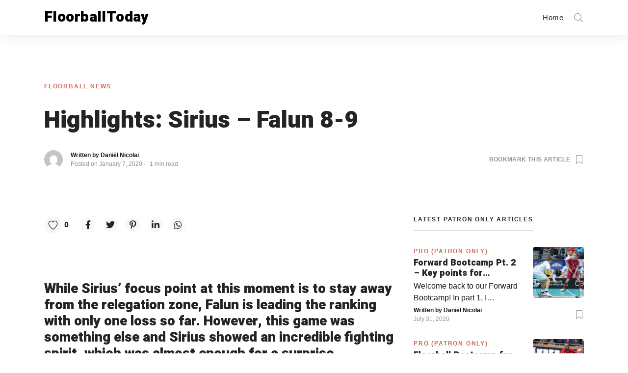

--- FILE ---
content_type: text/html; charset=UTF-8
request_url: https://floorballtoday.com/highlights-sirius-falun-8-9/
body_size: 17110
content:
<!DOCTYPE html><html
 lang="en-US"	class="no-js"
 dir="ltr"
><head><meta charset="UTF-8"><meta http-equiv="X-UA-Compatible" content="IE=edge"/><meta name="viewport" content="width=device-width, initial-scale=1, minimum-scale=1"><meta name="author" content="SeventhQueen"/><link rel="profile" href="http://gmpg.org/xfn/11"> <script>(function(i,s,o,g,r,a,m){i['GoogleAnalyticsObject']=r;i[r]=i[r]||function(){
					(i[r].q=i[r].q||[]).push(arguments)},i[r].l=1*new Date();a=s.createElement(o),
					m=s.getElementsByTagName(o)[0];a.async=1;a.src=g;m.parentNode.insertBefore(a,m)
					})(window,document,'script','https://floorballtoday.com/wp-content/plugins/perfmatters/js/analytics.js','ga');ga('create', 'UA-66665621-1', 'auto');ga('set', 'allowAdFeatures', false);ga('set', 'anonymizeIp', true);ga('send', 'pageview');</script><meta name='robots' content='index, follow, max-image-preview:large, max-snippet:-1, max-video-preview:-1' /><link media="all" href="https://floorballtoday.com/wp-content/cache/autoptimize/css/autoptimize_ee33c65fa329c9a6944c88f53e6a2172.css" rel="stylesheet"><title>Highlights: Sirius - Falun 8-9 - FloorballToday</title><link rel="canonical" href="https://floorballtoday.com/highlights-sirius-falun-8-9/" /><meta property="og:locale" content="en_US" /><meta property="og:type" content="article" /><meta property="og:title" content="Highlights: Sirius - Falun 8-9 - FloorballToday" /><meta property="og:description" content="While Sirius&#8217; focus point at this moment is to stay away from the relegation zone, Falun is leading the ranking with only one loss so far. However, this game was something else and Sirius showed an incredible fighting spirit, which was almost enough for a surprise. Alexander Galante Carlström became top scorer of the game [&hellip;]" /><meta property="og:url" content="https://floorballtoday.com/highlights-sirius-falun-8-9/" /><meta property="og:site_name" content="FloorballToday" /><meta property="article:publisher" content="https://www.facebook.com/FloorballToday/" /><meta property="article:published_time" content="2020-01-07T16:46:30+00:00" /><meta property="og:image" content="https://floorballtoday.com/wp-content/uploads/2020/01/AV6I6720.jpg" /><meta property="og:image:width" content="1024" /><meta property="og:image:height" content="683" /><meta property="og:image:type" content="image/jpeg" /><meta name="author" content="Daniël Nicolai" /><meta name="twitter:card" content="summary_large_image" /><meta name="twitter:creator" content="@floorball_today" /><meta name="twitter:site" content="@floorball_today" /><meta name="twitter:label1" content="Written by" /><meta name="twitter:data1" content="Daniël Nicolai" /> <script type="application/ld+json" class="yoast-schema-graph">{"@context":"https://schema.org","@graph":[{"@type":"Article","@id":"https://floorballtoday.com/highlights-sirius-falun-8-9/#article","isPartOf":{"@id":"https://floorballtoday.com/highlights-sirius-falun-8-9/"},"author":{"name":"Daniël Nicolai","@id":"https://floorballtoday.com/#/schema/person/fbd84be58145112d748c0d2d4d364467"},"headline":"Highlights: Sirius &#8211; Falun 8-9","datePublished":"2020-01-07T16:46:30+00:00","dateModified":"2020-01-07T16:46:30+00:00","mainEntityOfPage":{"@id":"https://floorballtoday.com/highlights-sirius-falun-8-9/"},"wordCount":66,"commentCount":0,"publisher":{"@id":"https://floorballtoday.com/#organization"},"image":{"@id":"https://floorballtoday.com/highlights-sirius-falun-8-9/#primaryimage"},"thumbnailUrl":"https://floorballtoday.com/wp-content/uploads/2020/01/AV6I6720.jpg","keywords":["falun","highlights","sirius","SSL"],"articleSection":["Floorball News"],"inLanguage":"en-US","potentialAction":[{"@type":"CommentAction","name":"Comment","target":["https://floorballtoday.com/highlights-sirius-falun-8-9/#respond"]}]},{"@type":"WebPage","@id":"https://floorballtoday.com/highlights-sirius-falun-8-9/","url":"https://floorballtoday.com/highlights-sirius-falun-8-9/","name":"Highlights: Sirius - Falun 8-9 - FloorballToday","isPartOf":{"@id":"https://floorballtoday.com/#website"},"primaryImageOfPage":{"@id":"https://floorballtoday.com/highlights-sirius-falun-8-9/#primaryimage"},"image":{"@id":"https://floorballtoday.com/highlights-sirius-falun-8-9/#primaryimage"},"thumbnailUrl":"https://floorballtoday.com/wp-content/uploads/2020/01/AV6I6720.jpg","datePublished":"2020-01-07T16:46:30+00:00","dateModified":"2020-01-07T16:46:30+00:00","breadcrumb":{"@id":"https://floorballtoday.com/highlights-sirius-falun-8-9/#breadcrumb"},"inLanguage":"en-US","potentialAction":[{"@type":"ReadAction","target":["https://floorballtoday.com/highlights-sirius-falun-8-9/"]}]},{"@type":"ImageObject","inLanguage":"en-US","@id":"https://floorballtoday.com/highlights-sirius-falun-8-9/#primaryimage","url":"https://floorballtoday.com/wp-content/uploads/2020/01/AV6I6720.jpg","contentUrl":"https://floorballtoday.com/wp-content/uploads/2020/01/AV6I6720.jpg","width":1024,"height":683,"caption":"Alexander Galante Carlström (Photo: Per Wiklund)"},{"@type":"BreadcrumbList","@id":"https://floorballtoday.com/highlights-sirius-falun-8-9/#breadcrumb","itemListElement":[{"@type":"ListItem","position":1,"name":"Home","item":"https://floorballtoday.com/"},{"@type":"ListItem","position":2,"name":"Highlights: Sirius &#8211; Falun 8-9"}]},{"@type":"WebSite","@id":"https://floorballtoday.com/#website","url":"https://floorballtoday.com/","name":"FloorballToday","description":"#1 in Floorball!","publisher":{"@id":"https://floorballtoday.com/#organization"},"potentialAction":[{"@type":"SearchAction","target":{"@type":"EntryPoint","urlTemplate":"https://floorballtoday.com/?s={search_term_string}"},"query-input":{"@type":"PropertyValueSpecification","valueRequired":true,"valueName":"search_term_string"}}],"inLanguage":"en-US"},{"@type":"Organization","@id":"https://floorballtoday.com/#organization","name":"FloorballTOday","url":"https://floorballtoday.com/","logo":{"@type":"ImageObject","inLanguage":"en-US","@id":"https://floorballtoday.com/#/schema/logo/image/","url":"https://floorballtoday.com/wp-content/uploads/2019/07/logo-e1562928215937.png","contentUrl":"https://floorballtoday.com/wp-content/uploads/2019/07/logo-e1562928215937.png","width":300,"height":300,"caption":"FloorballTOday"},"image":{"@id":"https://floorballtoday.com/#/schema/logo/image/"},"sameAs":["https://www.facebook.com/FloorballToday/","https://x.com/floorball_today","https://www.instagram.com/floorball_today"]},{"@type":"Person","@id":"https://floorballtoday.com/#/schema/person/fbd84be58145112d748c0d2d4d364467","name":"Daniël Nicolai","image":{"@type":"ImageObject","inLanguage":"en-US","@id":"https://floorballtoday.com/#/schema/person/image/","url":"https://secure.gravatar.com/avatar/796e5757803fb963f36ac949176a0ee4?s=96&d=mm&r=g","contentUrl":"https://secure.gravatar.com/avatar/796e5757803fb963f36ac949176a0ee4?s=96&d=mm&r=g","caption":"Daniël Nicolai"},"description":"COFOUNDER - Passionate about (playing and watching) floorball. Working on social media and match reports. Always looking for new ideas, improvements and creative ways to spread floorball. You'll read about it!","url":"https://floorballtoday.com/profile-3/danielnicolai"}]}</script> <link href='https://fonts.gstatic.com' crossorigin rel='preconnect' /><link rel="alternate" type="application/rss+xml" title="FloorballToday &raquo; Feed" href="https://floorballtoday.com/feed/" /><link rel="alternate" type="application/rss+xml" title="FloorballToday &raquo; Comments Feed" href="https://floorballtoday.com/comments/feed/" /><link rel="alternate" type="application/rss+xml" title="FloorballToday &raquo; Highlights: Sirius &#8211; Falun 8-9 Comments Feed" href="https://floorballtoday.com/highlights-sirius-falun-8-9/feed/" /> <script type="text/javascript" src="https://floorballtoday.com/wp-includes/js/jquery/jquery.min.js" id="jquery-core-js"></script> <script type="text/javascript" id="front-user-profile-js-extra">var fupVar = {"nonce":"cb9a2c0f94","base_url":"http:\/\/floorballtoday.com"};</script> <link rel="EditURI" type="application/rsd+xml" title="RSD" href="https://floorballtoday.com/xmlrpc.php?rsd" /><link rel='shortlink' href='https://floorballtoday.com/?p=40814' /><link rel="preload" id="typer-global-preload" href="https://floorballtoday.com/wp-content/themes/typer/assets/css/index.css?ver=1.20.0" as="style"><meta name="generator" content="Elementor 3.24.8; features: additional_custom_breakpoints; settings: css_print_method-external, google_font-enabled, font_display-auto"></head><body class="post-template-default single single-post postid-40814 single-format-video wp-embed-responsive page-has-comments layout-boxed page-has-related has-sidebar elementor-default elementor-kit-42091">
<div class="svq-page-loader"></div><div class="svq-page-wrapper"> <a class="skip-link screen-reader-text" href="#primary">Skip to content</a><div id="header" class="svq-header-section svq-header--sticky theme-color-light svq-menu--right"><div class="svq-progress-bar"> <progress value="0" id="progressBar"></progress></div><div class="navbar-container"><nav class="navbar navbar-expand-lg svq-content--large"><div class="ty-logo"> <a href="https://floorballtoday.com"><span class="site-title">FloorballToday</span></a></div><div class="navbar-custom-toggler collapsed" data-toggle="collapse" data-target="#typerMainMenu"
 aria-controls="typerMainMenu" aria-expanded="false"
 aria-label="Toggle navigation" role="button"
 data-mobile-style="full-height"> <span></span> <span></span> <span></span></div><div class="navbar-collapse collapse" id="typerMainMenu"><ul id="menu-main-menu" class="navbar-nav mr-auto"><li itemscope="itemscope" itemtype="https://www.schema.org/SiteNavigationElement" id="menu-item-42409" class="menu-item menu-item-type-custom menu-item-object-custom menu-item-home menu-item-42409 nav-item"><a title="Home" href="https://floorballtoday.com" class="nav-link" data-ps2id-api="true">Home</a></li></ul><form class="form-inline pl-lg-7 my-2 my-lg-0" method="get" id="searchform"
 action="https://floorballtoday.com/"><div class="ty-search"> <a href="#" class="btn btn-link btn-search-toggle" data-action="btn-search-toggle"> <span class="btn--default-state"> <span class="svq-icon icon-search icon--x18"></span> </span> <span class="btn--active-state"> <span class="svq-icon icon-close icon--x18"></span> </span> </a> <input class="form-control ty-search-input" type="text"
 name="s"
 value=""
 placeholder="What do you want to find?"
 aria-label="Search"></div></form></div></nav></div></div><div class="svq-body-section svq-tpl-sr svq-content--small"><div class="svq-site-content"><div class="svq-panel svq-panel--light svq-panel--off-height"><header class="entry-header entry-header--default"><div class="entry-header-content "><ol class="meta-category "
 data-cssanimate="fadeInDown"><li class="meta-category__item"> <a href="https://floorballtoday.com/category/floorball-news/" class="meta-category__link"> Floorball News </a></li></ol><h1 class="entry-title"> Highlights: Sirius &#8211; Falun 8-9</h1><div class="entry-meta "
 data-cssanimate="fadeInUp"><div class="author-avatar"> <a href="https://floorballtoday.com/profile-3/danielnicolai" rel="author"> <noscript><img alt='Daniël Nicolai' src='https://secure.gravatar.com/avatar/796e5757803fb963f36ac949176a0ee4?s=60&#038;d=mm&#038;r=g' srcset='https://secure.gravatar.com/avatar/796e5757803fb963f36ac949176a0ee4?s=120&#038;d=mm&#038;r=g 2x' class='avatar avatar-60 photo avatar-img' height='60' width='60' decoding='async'/></noscript><img alt='Daniël Nicolai' src='data:image/svg+xml,%3Csvg%20xmlns=%22http://www.w3.org/2000/svg%22%20viewBox=%220%200%2060%2060%22%3E%3C/svg%3E' data-src='https://secure.gravatar.com/avatar/796e5757803fb963f36ac949176a0ee4?s=60&#038;d=mm&#038;r=g' data-srcset='https://secure.gravatar.com/avatar/796e5757803fb963f36ac949176a0ee4?s=120&#038;d=mm&#038;r=g 2x' class='lazyload avatar avatar-60 photo avatar-img' height='60' width='60' decoding='async'/> </a></div><div class="entry-meta__content"> <span class="by-line"> <span class="author"> Written by <a href="https://floorballtoday.com/profile-3/danielnicolai" rel="author">Daniël Nicolai</a> </span> </span> <span class="posted-on"> Posted on <a href="https://floorballtoday.com/highlights-sirius-falun-8-9/" rel="bookmark" class="posted-on__updated"><time class="entry-date published hide hidden d-none" datetime="2020-01-07T17:46:30+01:00">January 7, 2020</time><time class="modify-date updated" datetime="2020-01-07T17:46:30+01:00">January 7, 2020</time></a> <span class="entry-meta__text"> <span class="no-reading-time">Less than</span> <span class="reading-time">0</span> min read </span> </span></div><div class="entry-meta__action"> <a href="https://floorballtoday.com/inloggen/?redirect_to=https%3A%2F%2Ffloorballtoday.com%2Fhighlights-sirius-falun-8-9%2F"
 class="btn btn-link btn-sm btn-icon--right btn-toggle-state login-popup svq-login-popup"
 data-action="fup-post-bookmark"
 data-target="40814"> <span class="btn--loading-state"> <span class="bookmark-text">Saving</span> <span class="svq-icon icon-loading icon-is-loading icon--x18"></span> </span> <span class="btn--default-state"> <span class="bookmark-text">Bookmark this article</span> <span class="svq-icon icon-bookmark icon--x18"></span> </span> <span class="btn--active-state"> <span class="bookmark-text">Bookmarked</span> <span class="svq-icon icon-bookmark-solid icon--x18"></span> </span> </a></div></div></div></header></div><main id="primary" class="svq-main-page" ><article id="post-40814" class="svq-article post-40814 post type-post status-publish format-video has-post-thumbnail hentry category-floorball-news tag-falun tag-highlights tag-sirius tag-ssl post_format-post-format-video"><div class="entry-content-wrapper sticky-el-wrapper"><div class="svq-share "><div class="svq-share__action div-lower" role="group"> <a href="https://floorballtoday.com/inloggen/?redirect_to=https%3A%2F%2Ffloorballtoday.com%2Fhighlights-sirius-falun-8-9%2F"
 class="btn btn-link btn-icon--left login-popup svq-login-popup"
 data-action="fup-post-like"
 data-target="40814"> <span class="svq-love "> <svg class="svq-heart-svg" viewBox="467 392 58 57" xmlns="http://www.w3.org/2000/svg"> <g class="svq-heart-group" fill="none" fill-rule="evenodd" transform="translate(467 392)"> <path d="M29.144 20.773c-.063-.13-4.227-8.67-11.44-2.59C7.63 28.795 28.94 43.256 29.143 43.394c.204-.138 21.513-14.6 11.44-25.213-7.214-6.08-11.377 2.46-11.44 2.59z"
 class="svq-heart-icon" stroke-width="2"/> <circle class="svq-main-circe" fill="#E2264D" opacity="0" cx="29.5" cy="29.5" r="1.5"/> <g class="grp7" opacity="0" transform="translate(7 6)"> <circle class="oval1" fill="#9CD8C3" cx="2" cy="6" r="2"/> <circle class="oval2" fill="#8CE8C3" cx="5" cy="2" r="2"/> </g> <g class="grp6" opacity="0" transform="translate(0 28)"> <circle class="oval1" fill="#CC8EF5" cx="2" cy="7" r="2"/> <circle class="oval2" fill="#91D2FA" cx="3" cy="2" r="2"/> </g> <g class="grp3" opacity="0" transform="translate(52 28)"> <circle class="oval2" fill="#9CD8C3" cx="2" cy="7" r="2"/> <circle class="oval1" fill="#8CE8C3" cx="4" cy="2" r="2"/> </g> <g class="grp2" opacity="0" transform="translate(44 6)"> <circle class="oval2" fill="#CC8EF5" cx="5" cy="6" r="2"/> <circle class="oval1" fill="#CC8EF5" cx="2" cy="2" r="2"/> </g> <g class="grp5" opacity="0" transform="translate(14 50)"> <circle class="oval1" fill="#91D2FA" cx="6" cy="5" r="2"/> <circle class="oval2" fill="#91D2FA" cx="2" cy="2" r="2"/> </g> <g class="grp4" opacity="0" transform="translate(35 50)"> <circle class="oval1" fill="#F48EA7" cx="6" cy="5" r="2"/> <circle class="oval2" fill="#F48EA7" cx="2" cy="2" r="2"/> </g> <g class="grp1" opacity="0" transform="translate(24)"> <circle class="oval1" fill="#9FC7FA" cx="2.5" cy="3" r="2"/> <circle class="oval2" fill="#9FC7FA" cx="7.5" cy="2" r="2"/> </g> </g> </svg> </span> <span class="btn-counter svq-love-count">0</span> </a> <a class="btn btn-link btn-icon--left social-facebook"
 href="http://www.facebook.com/sharer.php?u=https://floorballtoday.com/highlights-sirius-falun-8-9/"
 onclick="javascript:window.open(this.href,&#039;&#039;, &#039;menubar=no,toolbar=no,resizable=yes,scrollbars=yes,height=220,width=600&#039;);return false;"
 data-action=""
 target="_blank" > <span class="svq-icon icon-facebook icon--x18"></span> </a> <a class="btn btn-link btn-icon--left social-twitter"
 href="https://twitter.com/share?url=https://floorballtoday.com/highlights-sirius-falun-8-9/"
 onclick="javascript:window.open(this.href,&#039;&#039;, &#039;menubar=no,toolbar=no,resizable=yes,scrollbars=yes,height=260,width=600&#039;);return false;"
 data-action=""
 target="_blank" > <span class="svq-icon icon-twitter icon--x18"></span> </a> <a class="btn btn-link btn-icon--left social-pinterest"
 href="http://pinterest.com/pin/create/button/?url=https://floorballtoday.com/highlights-sirius-falun-8-9/&#038;media=https://floorballtoday.com/wp-content/uploads/2020/01/AV6I6720.jpg&#038;description=Highlights:%20Sirius%20-%20Falun%208-9"
 onclick=""
 data-action=""
 target="_blank" data-pin-custom="true" data-pin-do="buttonBookmark"> <span class="svq-icon icon-pinterest icon--x18"></span> </a> <a class="btn btn-link btn-icon--left social-linkedin"
 href="https://www.linkedin.com/shareArticle?url=https://floorballtoday.com/highlights-sirius-falun-8-9/"
 onclick="javascript:window.open(this.href,&#039;&#039;, &#039;menubar=no,toolbar=no,resizable=yes,scrollbars=yes,height=600,width=600&#039;);return false;"
 data-action=""
 target="_blank" > <span class="svq-icon icon-linkedin icon--x18"></span> </a> <a class="btn btn-link btn-icon--left social-whatsapp"
 href="https://web.whatsapp.com/send?text=Highlights%3A+Sirius+%26%238211%3B+Falun+8-9+https%3A%2F%2Ffloorballtoday.com%2Fhighlights-sirius-falun-8-9%2F"
 onclick=""
 data-action=""
 target="_blank" > <span class="svq-icon icon-whatsapp icon--x18"></span> </a></div></div><div class="entry-content"><div class="" aria-hidden="false"><h4>While Sirius&#8217; focus point at this moment is to stay away from the relegation zone, Falun is leading the ranking with only one loss so far. However, this game was something else and Sirius showed an incredible fighting spirit, which was almost enough for a surprise.</h4><p>Alexander Galante Carlström became top scorer of the game with 3+2 points.</p></div><div aria-hidden="false">Photo: Per Wiklund</div><div class="svq-article-tags"> <span class="tags-category"> <span class="tag-links"><a href="https://floorballtoday.com/tag/falun/" rel="tag">falun</a></span> <span class="tag-links"><a href="https://floorballtoday.com/tag/highlights/" rel="tag">highlights</a></span> <span class="tag-links"><a href="https://floorballtoday.com/tag/sirius/" rel="tag">sirius</a></span> <span class="tag-links"><a href="https://floorballtoday.com/tag/ssl/" rel="tag">SSL</a></span> </span></div><div class="svq-author-section"><div class="author-infobox"><div class="entry-meta entry-meta--all"><div class="author-avatar avatar-size-md"> <a href="https://floorballtoday.com/profile-3/danielnicolai/" rel="author"> <noscript><img alt='' src='https://secure.gravatar.com/avatar/796e5757803fb963f36ac949176a0ee4?s=80&#038;d=mm&#038;r=g' srcset='https://secure.gravatar.com/avatar/796e5757803fb963f36ac949176a0ee4?s=160&#038;d=mm&#038;r=g 2x' class='avatar avatar-80 photo avatar-img' height='80' width='80' /></noscript><img alt='' src='data:image/svg+xml,%3Csvg%20xmlns=%22http://www.w3.org/2000/svg%22%20viewBox=%220%200%2080%2080%22%3E%3C/svg%3E' data-src='https://secure.gravatar.com/avatar/796e5757803fb963f36ac949176a0ee4?s=80&#038;d=mm&#038;r=g' data-srcset='https://secure.gravatar.com/avatar/796e5757803fb963f36ac949176a0ee4?s=160&#038;d=mm&#038;r=g 2x' class='lazyload avatar avatar-80 photo avatar-img' height='80' width='80' /> </a></div><div class="entry-meta__content"> <span class="by-line "> <span class="author"> <a href="https://floorballtoday.com/profile-3/danielnicolai/"
 rel="author">Daniël Nicolai</a> </span> </span> <span class="posted-on"> <span class="entry-meta__text">Member since</span> <time class="entry-date published" datetime="2020-01-07 17:46"> May 17, 2016 </time> </span></div><div class="entry-meta__action"> <a class="btn btn-light btn-sm btn-toggle-state button-ripple svq-login-popup login-popup"
 data-action="fup-author-follow"
 data-target="3"
 href="https://floorballtoday.com/inloggen/?redirect_to=https%3A%2F%2Ffloorballtoday.com%2Fhighlights-sirius-falun-8-9%2F"> <span class="btn--loading-state"> <span class="svq-icon icon-loading icon-is-loading icon--x18"></span> Loading </span> <span class="btn--default-state"> + Follow </span> <span class="btn--active-state"> Following </span> </a></div></div><div class="author-bio"> <span class="entry-meta__text">COFOUNDER - Passionate about (playing and watching) floorball. Working on social media and match reports. Always looking for new ideas, improvements and creative ways to spread floorball. You&#039;ll read about it!</span></div></div></div></div></div><div class="entry-footer entry-footer--default"><div class="nav-article-section nav-down nav-article--sticky" role="navigation"><div class="nav-article-content svq-content--small"><div class="nav-article-prev"><div class="post-thumbnail"> <a href="https://floorballtoday.com/your-ultimate-guide-to-the-champions-cup-2020-men/" rel="prev"><img width="150" height="150" src="https://floorballtoday.com/wp-content/themes/typer/assets/img/placeholder.png" class="attachment-thumbnail size-thumbnail wp-post-image lazy" alt="" decoding="async" data-srcset="https://floorballtoday.com/wp-content/uploads/2020/01/guide-champions-cup-150x150.jpg 150w, https://floorballtoday.com/wp-content/uploads/2020/01/guide-champions-cup-350x350.jpg 350w, https://floorballtoday.com/wp-content/uploads/2020/01/guide-champions-cup-240x240.jpg 240w, https://floorballtoday.com/wp-content/uploads/2020/01/guide-champions-cup-120x120.jpg 120w, https://floorballtoday.com/wp-content/uploads/2020/01/guide-champions-cup-100x100.jpg 100w" data-sizes="100vw" data-width="150" data-height="150" data-src="https://floorballtoday.com/wp-content/uploads/2020/01/guide-champions-cup-150x150.jpg" /></a></div><div class="heading-title "><div class="heading-title-content"> <a href="https://floorballtoday.com/your-ultimate-guide-to-the-champions-cup-2020-men/" rel="prev"><span class="heading-title-label ">Previous story :</span><span class="heading-title-text">Your Ultimate Guide to the Champions Cup 2020 Men (2.000+ Words)</span></a></div></div></div><div class="nav-article-next"><div class="post-thumbnail"> <a href="https://floorballtoday.com/highlights-jonkoping-storvreta-1-11/" rel="next"><img width="150" height="150" src="https://floorballtoday.com/wp-content/themes/typer/assets/img/placeholder.png" class="attachment-thumbnail size-thumbnail wp-post-image lazy" alt="" decoding="async" data-srcset="https://floorballtoday.com/wp-content/uploads/2020/01/maxresdefault-1-150x150.jpg 150w, https://floorballtoday.com/wp-content/uploads/2020/01/maxresdefault-1-350x350.jpg 350w, https://floorballtoday.com/wp-content/uploads/2020/01/maxresdefault-1-240x240.jpg 240w, https://floorballtoday.com/wp-content/uploads/2020/01/maxresdefault-1-120x120.jpg 120w, https://floorballtoday.com/wp-content/uploads/2020/01/maxresdefault-1-100x100.jpg 100w" data-sizes="100vw" data-width="150" data-height="150" data-src="https://floorballtoday.com/wp-content/uploads/2020/01/maxresdefault-1-150x150.jpg" /></a></div><div class="heading-title "><div class="heading-title-content"> <a href="https://floorballtoday.com/highlights-jonkoping-storvreta-1-11/" rel="next"><span class="heading-title-label ">Next story :</span><span class="heading-title-text">Highlights: Jönköping - Storvreta 1-11</span></a></div></div></div></div></div><div class="svq-media-slider svq-author-related"><div class="heading-title"><div class="heading-title-content"><h4 class="heading-title-text"> More from Daniël Nicolai</h4></div></div><nav class="svq-slider-nav nav-button-style svq-master-carousel"
 data-slider-categories="[&quot;Floorball News&quot;,&quot;Blogs&quot;,&quot;Announcements&quot;,&quot;PRO (Patron Only)&quot;]"><ul class="svq-nav-list swiper-wrapper svq-nav-pagination" role="tablist"></ul></nav><div class="svq-slider-for svq-child-carousel"><div class="swiper-wrapper"><div class="svq-slider-item swiper-slide svq-slider-item-visible  swiper-slide-active"><div class="svq-slider-articles svq-article--list-card svq-nested"><div class="swiper-wrapper"><div class="svq-article-col swiper-slide "><article class="post-38973 post type-post status-publish format-standard hentry category-floorball-news tag-anna-lena-best tag-germany tag-wfc2019 tag-wfcneuchatel svq-article    "><ol class="meta-category "
 data-cssanimate="fadeInDown"><li class="meta-category__item"> <a href="https://floorballtoday.com/category/floorball-news/" class="meta-category__link"> Floorball News </a></li></ol><div class="heading-title"><div class="heading-title-content"><h2 class="heading-title-text"> <a href="https://floorballtoday.com/i-like-to-spread-my-love-for-floorball-around-germany/" class="heading-title-link"> &#8220;I like to spread my love for floorball around Germany&#8221; </a></h2></div></div><div class="post-excerpt"> <a href="https://floorballtoday.com/i-like-to-spread-my-love-for-floorball-around-germany/" class="screen-reader-link"> GoGirls! Ambassador Anna-Lena Best will play her fourth WFC (U19 included). We spoke with her about her club, the national team and what it&#8217;s like to be an ambassador for the IFF. At which club do you play and how is the season going so far? I play at Duemptener Fuechse 96 as a center [&hellip;] </a></div><div class="entry-meta"><div class="author-avatar"> <a href="https://floorballtoday.com/profile-3/danielnicolai" rel="author"> <noscript><img alt='' src='https://secure.gravatar.com/avatar/796e5757803fb963f36ac949176a0ee4?s=60&#038;d=mm&#038;r=g' srcset='https://secure.gravatar.com/avatar/796e5757803fb963f36ac949176a0ee4?s=120&#038;d=mm&#038;r=g 2x' class='avatar avatar-60 photo avatar-img' height='60' width='60' decoding='async'/></noscript><img alt='' src='data:image/svg+xml,%3Csvg%20xmlns=%22http://www.w3.org/2000/svg%22%20viewBox=%220%200%2060%2060%22%3E%3C/svg%3E' data-src='https://secure.gravatar.com/avatar/796e5757803fb963f36ac949176a0ee4?s=60&#038;d=mm&#038;r=g' data-srcset='https://secure.gravatar.com/avatar/796e5757803fb963f36ac949176a0ee4?s=120&#038;d=mm&#038;r=g 2x' class='lazyload avatar avatar-60 photo avatar-img' height='60' width='60' decoding='async'/> </a></div><div class="entry-meta__content"> <span class="by-line"> <span class="author"> Written by <a href="https://floorballtoday.com/profile-3/danielnicolai" title="Posts by Daniël Nicolai" rel="author">Daniël Nicolai</a> </span> </span> <span class="posted-on"> <a href="https://floorballtoday.com/i-like-to-spread-my-love-for-floorball-around-germany/" rel="bookmark" class="posted-on__updated"><time class="entry-date published hide hidden d-none" datetime="2019-11-24T13:00:16+01:00">November 24, 2019</time><time class="modify-date updated" datetime="2019-11-24T13:00:16+01:00">November 24, 2019</time></a> </span></div><div class="entry-meta__action"> <a href="https://floorballtoday.com/inloggen/?redirect_to=https%3A%2F%2Ffloorballtoday.com%2Fi-like-to-spread-my-love-for-floorball-around-germany%2F"
 class="btn btn-link btn-sm btn-icon--right btn-toggle-state login-popup svq-login-popup"
 data-action="fup-post-bookmark"
 data-target="38973"> <span class="btn--loading-state"> <span class="bookmark-text">Saving</span> <span class="svq-icon icon-loading icon-is-loading icon--x18"></span> </span> <span class="btn--default-state"> <span class="bookmark-text">Bookmark this article</span> <span class="svq-icon icon-bookmark icon--x18"></span> </span> <span class="btn--active-state"> <span class="bookmark-text">Bookmarked</span> <span class="svq-icon icon-bookmark-solid icon--x18"></span> </span> </a></div></div></article></div><div class="svq-article-col swiper-slide "><article class="post-40809 post type-post status-publish format-video hentry category-floorball-news tag-helsingborg tag-highlights tag-pixbo tag-ssl post_format-post-format-video svq-article    "><ol class="meta-category "
 data-cssanimate="fadeInDown"><li class="meta-category__item"> <a href="https://floorballtoday.com/category/floorball-news/" class="meta-category__link"> Floorball News </a></li></ol><div class="heading-title"><div class="heading-title-content"><h2 class="heading-title-text"> <a href="https://floorballtoday.com/highlights-helsingborg-pixbo-2-5/" class="heading-title-link"> Highlights: Helsingborg &#8211; Pixbo 2-5 </a></h2></div></div><div class="post-excerpt"> <a href="https://floorballtoday.com/highlights-helsingborg-pixbo-2-5/" class="screen-reader-link"> Pixbo and Storvreta are in a true fight about second place in the SSL, and by beating Helsinborg, Pixbo keeps up with their rivals. The three-goal gap was made within the first minutes of the game already, after which the #8 ranked Helsingborg never managed to pull off a comeback. Photo: Per Wiklund helsingborg highlights [&hellip;] </a></div><div class="entry-meta"><div class="author-avatar"> <a href="https://floorballtoday.com/profile-3/danielnicolai" rel="author"> <noscript><img alt='' src='https://secure.gravatar.com/avatar/796e5757803fb963f36ac949176a0ee4?s=60&#038;d=mm&#038;r=g' srcset='https://secure.gravatar.com/avatar/796e5757803fb963f36ac949176a0ee4?s=120&#038;d=mm&#038;r=g 2x' class='avatar avatar-60 photo avatar-img' height='60' width='60' decoding='async'/></noscript><img alt='' src='data:image/svg+xml,%3Csvg%20xmlns=%22http://www.w3.org/2000/svg%22%20viewBox=%220%200%2060%2060%22%3E%3C/svg%3E' data-src='https://secure.gravatar.com/avatar/796e5757803fb963f36ac949176a0ee4?s=60&#038;d=mm&#038;r=g' data-srcset='https://secure.gravatar.com/avatar/796e5757803fb963f36ac949176a0ee4?s=120&#038;d=mm&#038;r=g 2x' class='lazyload avatar avatar-60 photo avatar-img' height='60' width='60' decoding='async'/> </a></div><div class="entry-meta__content"> <span class="by-line"> <span class="author"> Written by <a href="https://floorballtoday.com/profile-3/danielnicolai" title="Posts by Daniël Nicolai" rel="author">Daniël Nicolai</a> </span> </span> <span class="posted-on"> <a href="https://floorballtoday.com/highlights-helsingborg-pixbo-2-5/" rel="bookmark" class="posted-on__updated"><time class="entry-date published hide hidden d-none" datetime="2020-01-07T08:00:22+01:00">January 7, 2020</time><time class="modify-date updated" datetime="2020-01-07T08:00:22+01:00">January 7, 2020</time></a> </span></div><div class="entry-meta__action"> <a href="https://floorballtoday.com/inloggen/?redirect_to=https%3A%2F%2Ffloorballtoday.com%2Fhighlights-helsingborg-pixbo-2-5%2F"
 class="btn btn-link btn-sm btn-icon--right btn-toggle-state login-popup svq-login-popup"
 data-action="fup-post-bookmark"
 data-target="40809"> <span class="btn--loading-state"> <span class="bookmark-text">Saving</span> <span class="svq-icon icon-loading icon-is-loading icon--x18"></span> </span> <span class="btn--default-state"> <span class="bookmark-text">Bookmark this article</span> <span class="svq-icon icon-bookmark icon--x18"></span> </span> <span class="btn--active-state"> <span class="bookmark-text">Bookmarked</span> <span class="svq-icon icon-bookmark-solid icon--x18"></span> </span> </a></div></div></article></div><div class="svq-article-col swiper-slide "><article class="post-36025 post type-post status-publish format-standard hentry category-floorball-news tag-efch tag-eurofloorball-challenge svq-article    "><ol class="meta-category "
 data-cssanimate="fadeInDown"><li class="meta-category__item"> <a href="https://floorballtoday.com/category/floorball-news/" class="meta-category__link"> Floorball News </a></li></ol><div class="heading-title"><div class="heading-title-content"><h2 class="heading-title-text"> <a href="https://floorballtoday.com/eurofloorball-challenge-w-schedule-free-live-streams/" class="heading-title-link"> EuroFloorball Challenge (W): schedule + FREE live streams </a></h2></div></div><div class="post-excerpt"> <a href="https://floorballtoday.com/eurofloorball-challenge-w-schedule-free-live-streams/" class="screen-reader-link"> Tomorrow, the EuroFloorball Challenge (EFCh) starts. After the Champions Cup and the EuroFloorball Cup (EFC), it&#8217;s the third European club tournament. In the women&#8217;s tournament, only three teams compete. The winner will qualify for the EFC. READ &#8211; Men&#8217;s EFCh schedule and streams The competing teams are Lyon Floorball Club (France), UFC Utrecht (Netherlands) and [&hellip;] </a></div><div class="entry-meta"><div class="author-avatar"> <a href="https://floorballtoday.com/profile-3/danielnicolai" rel="author"> <noscript><img alt='' src='https://secure.gravatar.com/avatar/796e5757803fb963f36ac949176a0ee4?s=60&#038;d=mm&#038;r=g' srcset='https://secure.gravatar.com/avatar/796e5757803fb963f36ac949176a0ee4?s=120&#038;d=mm&#038;r=g 2x' class='avatar avatar-60 photo avatar-img' height='60' width='60' decoding='async'/></noscript><img alt='' src='data:image/svg+xml,%3Csvg%20xmlns=%22http://www.w3.org/2000/svg%22%20viewBox=%220%200%2060%2060%22%3E%3C/svg%3E' data-src='https://secure.gravatar.com/avatar/796e5757803fb963f36ac949176a0ee4?s=60&#038;d=mm&#038;r=g' data-srcset='https://secure.gravatar.com/avatar/796e5757803fb963f36ac949176a0ee4?s=120&#038;d=mm&#038;r=g 2x' class='lazyload avatar avatar-60 photo avatar-img' height='60' width='60' decoding='async'/> </a></div><div class="entry-meta__content"> <span class="by-line"> <span class="author"> Written by <a href="https://floorballtoday.com/profile-3/danielnicolai" title="Posts by Daniël Nicolai" rel="author">Daniël Nicolai</a> </span> </span> <span class="posted-on"> <a href="https://floorballtoday.com/eurofloorball-challenge-w-schedule-free-live-streams/" rel="bookmark" class="posted-on__updated"><time class="entry-date published hide hidden d-none" datetime="2019-08-13T10:09:42+02:00">August 13, 2019</time><time class="modify-date updated" datetime="2019-08-13T10:09:42+02:00">August 13, 2019</time></a> </span></div><div class="entry-meta__action"> <a href="https://floorballtoday.com/inloggen/?redirect_to=https%3A%2F%2Ffloorballtoday.com%2Feurofloorball-challenge-w-schedule-free-live-streams%2F"
 class="btn btn-link btn-sm btn-icon--right btn-toggle-state login-popup svq-login-popup"
 data-action="fup-post-bookmark"
 data-target="36025"> <span class="btn--loading-state"> <span class="bookmark-text">Saving</span> <span class="svq-icon icon-loading icon-is-loading icon--x18"></span> </span> <span class="btn--default-state"> <span class="bookmark-text">Bookmark this article</span> <span class="svq-icon icon-bookmark icon--x18"></span> </span> <span class="btn--active-state"> <span class="bookmark-text">Bookmarked</span> <span class="svq-icon icon-bookmark-solid icon--x18"></span> </span> </a></div></div></article></div><div class="svq-article-col swiper-slide "><article class="post-37116 post type-post status-publish format-standard hentry category-floorball-news tag-gc-zurich tag-swiss-nla tag-wiler-ersigen svq-article    "><ol class="meta-category "
 data-cssanimate="fadeInDown"><li class="meta-category__item"> <a href="https://floorballtoday.com/category/floorball-news/" class="meta-category__link"> Floorball News </a></li></ol><div class="heading-title"><div class="heading-title-content"><h2 class="heading-title-text"> <a href="https://floorballtoday.com/clash-between-last-years-finalists-gc-zurich-and-wiler-ersigen-ends-in-overtime-video/" class="heading-title-link"> Clash between last year&#8217;s finalists GC Zürich and Wiler-Ersigen ends in overtime (+Highlights) </a></h2></div></div><div class="post-excerpt"> <a href="https://floorballtoday.com/clash-between-last-years-finalists-gc-zurich-and-wiler-ersigen-ends-in-overtime-video/" class="screen-reader-link"> Last weekend, a repetition of last year&#8217;s Superfinal has been played: GC Zürich vs. Wiler-Ersigen. Unless last time, the Grasshoppers took the victory: 8-7 in overtime. Runner-up GC wanted to prove it&#8217;s able to fight for gold again this year, while on the other side, Wiler added incredible players like Joonas Pylsy and Krister Savonen [&hellip;] </a></div><div class="entry-meta"><div class="author-avatar"> <a href="https://floorballtoday.com/profile-3/danielnicolai" rel="author"> <noscript><img alt='' src='https://secure.gravatar.com/avatar/796e5757803fb963f36ac949176a0ee4?s=60&#038;d=mm&#038;r=g' srcset='https://secure.gravatar.com/avatar/796e5757803fb963f36ac949176a0ee4?s=120&#038;d=mm&#038;r=g 2x' class='avatar avatar-60 photo avatar-img' height='60' width='60' decoding='async'/></noscript><img alt='' src='data:image/svg+xml,%3Csvg%20xmlns=%22http://www.w3.org/2000/svg%22%20viewBox=%220%200%2060%2060%22%3E%3C/svg%3E' data-src='https://secure.gravatar.com/avatar/796e5757803fb963f36ac949176a0ee4?s=60&#038;d=mm&#038;r=g' data-srcset='https://secure.gravatar.com/avatar/796e5757803fb963f36ac949176a0ee4?s=120&#038;d=mm&#038;r=g 2x' class='lazyload avatar avatar-60 photo avatar-img' height='60' width='60' decoding='async'/> </a></div><div class="entry-meta__content"> <span class="by-line"> <span class="author"> Written by <a href="https://floorballtoday.com/profile-3/danielnicolai" title="Posts by Daniël Nicolai" rel="author">Daniël Nicolai</a> </span> </span> <span class="posted-on"> <a href="https://floorballtoday.com/clash-between-last-years-finalists-gc-zurich-and-wiler-ersigen-ends-in-overtime-video/" rel="bookmark" class="posted-on__updated"><time class="entry-date published hide hidden d-none" datetime="2019-09-24T14:06:27+02:00">September 24, 2019</time><time class="modify-date updated" datetime="2019-09-24T14:06:27+02:00">September 24, 2019</time></a> </span></div><div class="entry-meta__action"> <a href="https://floorballtoday.com/inloggen/?redirect_to=https%3A%2F%2Ffloorballtoday.com%2Fclash-between-last-years-finalists-gc-zurich-and-wiler-ersigen-ends-in-overtime-video%2F"
 class="btn btn-link btn-sm btn-icon--right btn-toggle-state login-popup svq-login-popup"
 data-action="fup-post-bookmark"
 data-target="37116"> <span class="btn--loading-state"> <span class="bookmark-text">Saving</span> <span class="svq-icon icon-loading icon-is-loading icon--x18"></span> </span> <span class="btn--default-state"> <span class="bookmark-text">Bookmark this article</span> <span class="svq-icon icon-bookmark icon--x18"></span> </span> <span class="btn--active-state"> <span class="bookmark-text">Bookmarked</span> <span class="svq-icon icon-bookmark-solid icon--x18"></span> </span> </a></div></div></article></div><div class="svq-article-col swiper-slide "><article class="post-35216 post type-post status-publish format-standard hentry category-floorball-news tag-featured tag-referee tag-referees svq-article    "><ol class="meta-category "
 data-cssanimate="fadeInDown"><li class="meta-category__item"> <a href="https://floorballtoday.com/category/floorball-news/" class="meta-category__link"> Floorball News </a></li></ol><div class="heading-title"><div class="heading-title-content"><h2 class="heading-title-text"> <a href="https://floorballtoday.com/10-crucial-referee-tips-for-beginners/" class="heading-title-link"> 10 crucial referee tips for beginners </a></h2></div></div><div class="post-excerpt"> <a href="https://floorballtoday.com/10-crucial-referee-tips-for-beginners/" class="screen-reader-link"> WFC and SSL referee Thomas Andersson and FloorballToday started working on a referee series. In this article, we&#8217;ll focus on 10 tips for beginner referees. Use these tips and you&#8217;ll make it through your first game! #1 &#8211; Relax Your first game to lead? Everyone&#8217;s been there, so while you might get a few angry [&hellip;] </a></div><div class="entry-meta"><div class="author-avatar"> <a href="https://floorballtoday.com/profile-3/danielnicolai" rel="author"> <noscript><img alt='' src='https://secure.gravatar.com/avatar/796e5757803fb963f36ac949176a0ee4?s=60&#038;d=mm&#038;r=g' srcset='https://secure.gravatar.com/avatar/796e5757803fb963f36ac949176a0ee4?s=120&#038;d=mm&#038;r=g 2x' class='avatar avatar-60 photo avatar-img' height='60' width='60' decoding='async'/></noscript><img alt='' src='data:image/svg+xml,%3Csvg%20xmlns=%22http://www.w3.org/2000/svg%22%20viewBox=%220%200%2060%2060%22%3E%3C/svg%3E' data-src='https://secure.gravatar.com/avatar/796e5757803fb963f36ac949176a0ee4?s=60&#038;d=mm&#038;r=g' data-srcset='https://secure.gravatar.com/avatar/796e5757803fb963f36ac949176a0ee4?s=120&#038;d=mm&#038;r=g 2x' class='lazyload avatar avatar-60 photo avatar-img' height='60' width='60' decoding='async'/> </a></div><div class="entry-meta__content"> <span class="by-line"> <span class="author"> Written by <a href="https://floorballtoday.com/profile-3/danielnicolai" title="Posts by Daniël Nicolai" rel="author">Daniël Nicolai</a> </span> </span> <span class="posted-on"> <a href="https://floorballtoday.com/10-crucial-referee-tips-for-beginners/" rel="bookmark" class="posted-on__updated"><time class="entry-date published hide hidden d-none" datetime="2019-07-29T19:30:23+02:00">July 29, 2019</time><time class="modify-date updated" datetime="2019-07-29T19:30:23+02:00">July 29, 2019</time></a> </span></div><div class="entry-meta__action"> <a href="https://floorballtoday.com/inloggen/?redirect_to=https%3A%2F%2Ffloorballtoday.com%2F10-crucial-referee-tips-for-beginners%2F"
 class="btn btn-link btn-sm btn-icon--right btn-toggle-state login-popup svq-login-popup"
 data-action="fup-post-bookmark"
 data-target="35216"> <span class="btn--loading-state"> <span class="bookmark-text">Saving</span> <span class="svq-icon icon-loading icon-is-loading icon--x18"></span> </span> <span class="btn--default-state"> <span class="bookmark-text">Bookmark this article</span> <span class="svq-icon icon-bookmark icon--x18"></span> </span> <span class="btn--active-state"> <span class="bookmark-text">Bookmarked</span> <span class="svq-icon icon-bookmark-solid icon--x18"></span> </span> </a></div></div></article></div><div class="svq-article-col swiper-slide "><article class="post-35932 post type-post status-publish format-standard hentry category-floorball-news tag-czech-open tag-galante-carlstrom tag-interview svq-article    "><ol class="meta-category "
 data-cssanimate="fadeInDown"><li class="meta-category__item"> <a href="https://floorballtoday.com/category/floorball-news/" class="meta-category__link"> Floorball News </a></li></ol><div class="heading-title"><div class="heading-title-content"><h2 class="heading-title-text"> <a href="https://floorballtoday.com/galante-carlstrom-maybe-i-shoot-too-much/" class="heading-title-link"> Galante Carlström: &#8220;Maybe I shoot too much&#8221; </a></h2></div></div><div class="post-excerpt"> <a href="https://floorballtoday.com/galante-carlstrom-maybe-i-shoot-too-much/" class="screen-reader-link"> Today, Falun plays the semifinal of the Czech Open against FbŠ Bohemians. We spoke with Falun&#8217;s star forward Alexander Galante Carlström. Falun is preparing for the next SSL season and is taking part in the pre-season tournament Czech Open. They won it last year, so they sure will be trying to repeat that &#8211; and [&hellip;] </a></div><div class="entry-meta"><div class="author-avatar"> <a href="https://floorballtoday.com/profile-3/danielnicolai" rel="author"> <noscript><img alt='' src='https://secure.gravatar.com/avatar/796e5757803fb963f36ac949176a0ee4?s=60&#038;d=mm&#038;r=g' srcset='https://secure.gravatar.com/avatar/796e5757803fb963f36ac949176a0ee4?s=120&#038;d=mm&#038;r=g 2x' class='avatar avatar-60 photo avatar-img' height='60' width='60' decoding='async'/></noscript><img alt='' src='data:image/svg+xml,%3Csvg%20xmlns=%22http://www.w3.org/2000/svg%22%20viewBox=%220%200%2060%2060%22%3E%3C/svg%3E' data-src='https://secure.gravatar.com/avatar/796e5757803fb963f36ac949176a0ee4?s=60&#038;d=mm&#038;r=g' data-srcset='https://secure.gravatar.com/avatar/796e5757803fb963f36ac949176a0ee4?s=120&#038;d=mm&#038;r=g 2x' class='lazyload avatar avatar-60 photo avatar-img' height='60' width='60' decoding='async'/> </a></div><div class="entry-meta__content"> <span class="by-line"> <span class="author"> Written by <a href="https://floorballtoday.com/profile-3/danielnicolai" title="Posts by Daniël Nicolai" rel="author">Daniël Nicolai</a> </span> </span> <span class="posted-on"> <a href="https://floorballtoday.com/galante-carlstrom-maybe-i-shoot-too-much/" rel="bookmark" class="posted-on__updated"><time class="entry-date published hide hidden d-none" datetime="2019-08-10T16:48:49+02:00">August 10, 2019</time><time class="modify-date updated" datetime="2019-08-10T16:48:49+02:00">August 10, 2019</time></a> </span></div><div class="entry-meta__action"> <a href="https://floorballtoday.com/inloggen/?redirect_to=https%3A%2F%2Ffloorballtoday.com%2Fgalante-carlstrom-maybe-i-shoot-too-much%2F"
 class="btn btn-link btn-sm btn-icon--right btn-toggle-state login-popup svq-login-popup"
 data-action="fup-post-bookmark"
 data-target="35932"> <span class="btn--loading-state"> <span class="bookmark-text">Saving</span> <span class="svq-icon icon-loading icon-is-loading icon--x18"></span> </span> <span class="btn--default-state"> <span class="bookmark-text">Bookmark this article</span> <span class="svq-icon icon-bookmark icon--x18"></span> </span> <span class="btn--active-state"> <span class="bookmark-text">Bookmarked</span> <span class="svq-icon icon-bookmark-solid icon--x18"></span> </span> </a></div></div></article></div><div class="svq-article-col swiper-slide "><article class="post-18641 post type-post status-publish format-video hentry category-floorball-news tag-falun tag-holmgren tag-match-penalty tag-ssl post_format-post-format-video svq-article    "><ol class="meta-category "
 data-cssanimate="fadeInDown"><li class="meta-category__item"> <a href="https://floorballtoday.com/category/floorball-news/" class="meta-category__link"> Floorball News </a></li></ol><div class="heading-title"><div class="heading-title-content"><h2 class="heading-title-text"> <a href="https://floorballtoday.com/video-match-penalty-for-faluns-holmgren-after-attacking-his-opponent/" class="heading-title-link"> VIDEO: Match penalty for Falun&#8217;s Holmgren after attacking his opponent </a></h2></div></div><div class="post-excerpt"> <a href="https://floorballtoday.com/video-match-penalty-for-faluns-holmgren-after-attacking-his-opponent/" class="screen-reader-link"> Today&#8217;s game between Falun and Växjö exploded during the second period, when Thomas Holmgren was shown a red card for his attack on Filip Kjellson. When leaving the rink, he smashed his stick against the door opening. Do you agree with the match penalty? falun holmgren match penalty SSL Daniël Nicolai Member since May 17, [&hellip;] </a></div><div class="entry-meta"><div class="author-avatar"> <a href="https://floorballtoday.com/profile-3/danielnicolai" rel="author"> <noscript><img alt='' src='https://secure.gravatar.com/avatar/796e5757803fb963f36ac949176a0ee4?s=60&#038;d=mm&#038;r=g' srcset='https://secure.gravatar.com/avatar/796e5757803fb963f36ac949176a0ee4?s=120&#038;d=mm&#038;r=g 2x' class='avatar avatar-60 photo avatar-img' height='60' width='60' decoding='async'/></noscript><img alt='' src='data:image/svg+xml,%3Csvg%20xmlns=%22http://www.w3.org/2000/svg%22%20viewBox=%220%200%2060%2060%22%3E%3C/svg%3E' data-src='https://secure.gravatar.com/avatar/796e5757803fb963f36ac949176a0ee4?s=60&#038;d=mm&#038;r=g' data-srcset='https://secure.gravatar.com/avatar/796e5757803fb963f36ac949176a0ee4?s=120&#038;d=mm&#038;r=g 2x' class='lazyload avatar avatar-60 photo avatar-img' height='60' width='60' decoding='async'/> </a></div><div class="entry-meta__content"> <span class="by-line"> <span class="author"> Written by <a href="https://floorballtoday.com/profile-3/danielnicolai" title="Posts by Daniël Nicolai" rel="author">Daniël Nicolai</a> </span> </span> <span class="posted-on"> <a href="https://floorballtoday.com/video-match-penalty-for-faluns-holmgren-after-attacking-his-opponent/" rel="bookmark" class="posted-on__updated"><time class="entry-date published hide hidden d-none" datetime="2017-11-11T21:57:21+01:00">November 11, 2017</time><time class="modify-date updated" datetime="2017-11-11T21:57:21+01:00">November 11, 2017</time></a> </span></div><div class="entry-meta__action"> <a href="https://floorballtoday.com/inloggen/?redirect_to=https%3A%2F%2Ffloorballtoday.com%2Fvideo-match-penalty-for-faluns-holmgren-after-attacking-his-opponent%2F"
 class="btn btn-link btn-sm btn-icon--right btn-toggle-state login-popup svq-login-popup"
 data-action="fup-post-bookmark"
 data-target="18641"> <span class="btn--loading-state"> <span class="bookmark-text">Saving</span> <span class="svq-icon icon-loading icon-is-loading icon--x18"></span> </span> <span class="btn--default-state"> <span class="bookmark-text">Bookmark this article</span> <span class="svq-icon icon-bookmark icon--x18"></span> </span> <span class="btn--active-state"> <span class="bookmark-text">Bookmarked</span> <span class="svq-icon icon-bookmark-solid icon--x18"></span> </span> </a></div></div></article></div><div class="svq-article-col swiper-slide "><article class="post-39833 post type-post status-publish format-standard hentry category-floorball-news tag-estonia tag-jane-klavan tag-wfc2019 tag-wfcneuchatel svq-article    "><ol class="meta-category "
 data-cssanimate="fadeInDown"><li class="meta-category__item"> <a href="https://floorballtoday.com/category/floorball-news/" class="meta-category__link"> Floorball News </a></li></ol><div class="heading-title"><div class="heading-title-content"><h2 class="heading-title-text"> <a href="https://floorballtoday.com/jane-klavan-estonia-the-improvement-has-already-been-massive/" class="heading-title-link"> Jane Klavan (Estonia): &#8220;The improvement has already been massive&#8221; </a></h2></div></div><div class="post-excerpt"> <a href="https://floorballtoday.com/jane-klavan-estonia-the-improvement-has-already-been-massive/" class="screen-reader-link"> Jane Klavan is a 36-year-old forward in team Estonia. Tomorrow, her WFC starts off with a game against Norway. We asked her some questions. You play at Eesti Maaulikooli, how is the season going? We have had a slow start to the season &#8211; we have only played three matches. This year we have a [&hellip;] </a></div><div class="entry-meta"><div class="author-avatar"> <a href="https://floorballtoday.com/profile-3/danielnicolai" rel="author"> <noscript><img alt='' src='https://secure.gravatar.com/avatar/796e5757803fb963f36ac949176a0ee4?s=60&#038;d=mm&#038;r=g' srcset='https://secure.gravatar.com/avatar/796e5757803fb963f36ac949176a0ee4?s=120&#038;d=mm&#038;r=g 2x' class='avatar avatar-60 photo avatar-img' height='60' width='60' decoding='async'/></noscript><img alt='' src='data:image/svg+xml,%3Csvg%20xmlns=%22http://www.w3.org/2000/svg%22%20viewBox=%220%200%2060%2060%22%3E%3C/svg%3E' data-src='https://secure.gravatar.com/avatar/796e5757803fb963f36ac949176a0ee4?s=60&#038;d=mm&#038;r=g' data-srcset='https://secure.gravatar.com/avatar/796e5757803fb963f36ac949176a0ee4?s=120&#038;d=mm&#038;r=g 2x' class='lazyload avatar avatar-60 photo avatar-img' height='60' width='60' decoding='async'/> </a></div><div class="entry-meta__content"> <span class="by-line"> <span class="author"> Written by <a href="https://floorballtoday.com/profile-3/danielnicolai" title="Posts by Daniël Nicolai" rel="author">Daniël Nicolai</a> </span> </span> <span class="posted-on"> <a href="https://floorballtoday.com/jane-klavan-estonia-the-improvement-has-already-been-massive/" rel="bookmark" class="posted-on__updated"><time class="entry-date published hide hidden d-none" datetime="2019-12-06T15:00:22+01:00">December 6, 2019</time><time class="modify-date updated" datetime="2019-12-06T15:00:22+01:00">December 6, 2019</time></a> </span></div><div class="entry-meta__action"> <a href="https://floorballtoday.com/inloggen/?redirect_to=https%3A%2F%2Ffloorballtoday.com%2Fjane-klavan-estonia-the-improvement-has-already-been-massive%2F"
 class="btn btn-link btn-sm btn-icon--right btn-toggle-state login-popup svq-login-popup"
 data-action="fup-post-bookmark"
 data-target="39833"> <span class="btn--loading-state"> <span class="bookmark-text">Saving</span> <span class="svq-icon icon-loading icon-is-loading icon--x18"></span> </span> <span class="btn--default-state"> <span class="bookmark-text">Bookmark this article</span> <span class="svq-icon icon-bookmark icon--x18"></span> </span> <span class="btn--active-state"> <span class="bookmark-text">Bookmarked</span> <span class="svq-icon icon-bookmark-solid icon--x18"></span> </span> </a></div></div></article></div><div class="svq-article-col swiper-slide "><article class="post-40537 post type-post status-publish format-video hentry category-floorball-news tag-germany tag-latvia tag-wfc2019 tag-wfcneuchatel post_format-post-format-video svq-article    "><ol class="meta-category "
 data-cssanimate="fadeInDown"><li class="meta-category__item"> <a href="https://floorballtoday.com/category/floorball-news/" class="meta-category__link"> Floorball News </a></li></ol><div class="heading-title"><div class="heading-title-content"><h2 class="heading-title-text"> <a href="https://floorballtoday.com/highlights-latvia-and-germany-battle-for-7th-place/" class="heading-title-link"> Highlights: Latvia and Germany battle for 7th place </a></h2></div></div><div class="post-excerpt"> <a href="https://floorballtoday.com/highlights-latvia-and-germany-battle-for-7th-place/" class="screen-reader-link"> Highlights of the battle for 7th place at the WFC 2019, between Latvia and Germany! READ &#8211; Match report Latvia &#8211; Germany germany Latvia wfc2019 wfcneuchatel Daniël Nicolai Member since May 17, 2016 Loading + Follow Following COFOUNDER - Passionate about (playing and watching) floorball. Working on social media and match reports. Always looking for [&hellip;] </a></div><div class="entry-meta"><div class="author-avatar"> <a href="https://floorballtoday.com/profile-3/danielnicolai" rel="author"> <noscript><img alt='' src='https://secure.gravatar.com/avatar/796e5757803fb963f36ac949176a0ee4?s=60&#038;d=mm&#038;r=g' srcset='https://secure.gravatar.com/avatar/796e5757803fb963f36ac949176a0ee4?s=120&#038;d=mm&#038;r=g 2x' class='avatar avatar-60 photo avatar-img' height='60' width='60' decoding='async'/></noscript><img alt='' src='data:image/svg+xml,%3Csvg%20xmlns=%22http://www.w3.org/2000/svg%22%20viewBox=%220%200%2060%2060%22%3E%3C/svg%3E' data-src='https://secure.gravatar.com/avatar/796e5757803fb963f36ac949176a0ee4?s=60&#038;d=mm&#038;r=g' data-srcset='https://secure.gravatar.com/avatar/796e5757803fb963f36ac949176a0ee4?s=120&#038;d=mm&#038;r=g 2x' class='lazyload avatar avatar-60 photo avatar-img' height='60' width='60' decoding='async'/> </a></div><div class="entry-meta__content"> <span class="by-line"> <span class="author"> Written by <a href="https://floorballtoday.com/profile-3/danielnicolai" title="Posts by Daniël Nicolai" rel="author">Daniël Nicolai</a> </span> </span> <span class="posted-on"> <a href="https://floorballtoday.com/highlights-latvia-and-germany-battle-for-7th-place/" rel="bookmark" class="posted-on__updated"><time class="entry-date published hide hidden d-none" datetime="2019-12-15T14:26:02+01:00">December 15, 2019</time><time class="modify-date updated" datetime="2019-12-15T14:26:02+01:00">December 15, 2019</time></a> </span></div><div class="entry-meta__action"> <a href="https://floorballtoday.com/inloggen/?redirect_to=https%3A%2F%2Ffloorballtoday.com%2Fhighlights-latvia-and-germany-battle-for-7th-place%2F"
 class="btn btn-link btn-sm btn-icon--right btn-toggle-state login-popup svq-login-popup"
 data-action="fup-post-bookmark"
 data-target="40537"> <span class="btn--loading-state"> <span class="bookmark-text">Saving</span> <span class="svq-icon icon-loading icon-is-loading icon--x18"></span> </span> <span class="btn--default-state"> <span class="bookmark-text">Bookmark this article</span> <span class="svq-icon icon-bookmark icon--x18"></span> </span> <span class="btn--active-state"> <span class="bookmark-text">Bookmarked</span> <span class="svq-icon icon-bookmark-solid icon--x18"></span> </span> </a></div></div></article></div><div class="svq-article-col swiper-slide "><article class="post-40697 post type-post status-publish format-standard hentry category-floorball-news tag-blog tag-featured tag-venezuela svq-article has-post-thumbnail    "><div class="post-thumbnail"><figure class="svq-media-image"><div class="svq-progressive"><div class="aspect-ratio-placeholder-fill aspect-ratio-1-1"></div><div class="svq-progressive__placeholder-image "> <a href="https://floorballtoday.com/blog-a-floorball-championship-for-venezuela-asking-for-support/"> <img width="120" height="120" src="https://floorballtoday.com/wp-content/themes/typer/assets/img/placeholder.png" class="svq-progressive__image wp-post-image lazy" alt="" data-object-fit="cover" decoding="async" data-srcset="https://floorballtoday.com/wp-content/uploads/2019/12/panas-floorball-120x120.jpeg 120w, https://floorballtoday.com/wp-content/uploads/2019/12/panas-floorball-150x150.jpeg 150w, https://floorballtoday.com/wp-content/uploads/2019/12/panas-floorball-350x350.jpeg 350w, https://floorballtoday.com/wp-content/uploads/2019/12/panas-floorball-240x240.jpeg 240w, https://floorballtoday.com/wp-content/uploads/2019/12/panas-floorball-100x100.jpeg 100w" data-sizes="(max-width: 450px) 100px, (max-width: 768px) 150px, (max-width: 992px) 100px, 100px" data-width="120" data-height="120" data-src="https://floorballtoday.com/wp-content/uploads/2019/12/panas-floorball-120x120.jpeg" /> <span class="svq-img-loader"></span> <noscript> <img width="150" height="150" src="https://floorballtoday.com/wp-content/uploads/2019/12/panas-floorball-150x150.jpeg" class="skip-lazy wp-post-image" alt="" decoding="async" srcset="https://floorballtoday.com/wp-content/uploads/2019/12/panas-floorball-150x150.jpeg 150w, https://floorballtoday.com/wp-content/uploads/2019/12/panas-floorball-350x350.jpeg 350w, https://floorballtoday.com/wp-content/uploads/2019/12/panas-floorball-240x240.jpeg 240w, https://floorballtoday.com/wp-content/uploads/2019/12/panas-floorball-120x120.jpeg 120w, https://floorballtoday.com/wp-content/uploads/2019/12/panas-floorball-100x100.jpeg 100w" sizes="(max-width: 450px) 100px, (max-width: 768px) 150px, (max-width: 992px) 100px, 100px" /> </noscript> </a></div></div><figcaption class="svq-figcaption will-animate" data-cssanimate="fadeIn"></figcaption></figure></div><ol class="meta-category "
 data-cssanimate="fadeInDown"><li class="meta-category__item"> <a href="https://floorballtoday.com/category/floorball-news/" class="meta-category__link"> Floorball News </a></li></ol><div class="heading-title"><div class="heading-title-content"><h2 class="heading-title-text"> <a href="https://floorballtoday.com/blog-a-floorball-championship-for-venezuela-asking-for-support/" class="heading-title-link"> Blog: “A Floorball Championship for Venezuela” | Asking for support </a></h2></div></div><div class="post-excerpt"> <a href="https://floorballtoday.com/blog-a-floorball-championship-for-venezuela-asking-for-support/" class="screen-reader-link"> “A Floorball Championship for Venezuela” An article from Lionel Escalona, member of the Venezuelan Floorball Federation, about how floorball in Venezuela is developing and how they need your support. &#8220;In Venezuela we are working to organize our first official competition, which is why we need the help of all floorball fans internationally. That is why [&hellip;] </a></div><div class="entry-meta"><div class="author-avatar"> <a href="https://floorballtoday.com/profile-3/danielnicolai" rel="author"> <noscript><img alt='' src='https://secure.gravatar.com/avatar/796e5757803fb963f36ac949176a0ee4?s=60&#038;d=mm&#038;r=g' srcset='https://secure.gravatar.com/avatar/796e5757803fb963f36ac949176a0ee4?s=120&#038;d=mm&#038;r=g 2x' class='avatar avatar-60 photo avatar-img' height='60' width='60' decoding='async'/></noscript><img alt='' src='data:image/svg+xml,%3Csvg%20xmlns=%22http://www.w3.org/2000/svg%22%20viewBox=%220%200%2060%2060%22%3E%3C/svg%3E' data-src='https://secure.gravatar.com/avatar/796e5757803fb963f36ac949176a0ee4?s=60&#038;d=mm&#038;r=g' data-srcset='https://secure.gravatar.com/avatar/796e5757803fb963f36ac949176a0ee4?s=120&#038;d=mm&#038;r=g 2x' class='lazyload avatar avatar-60 photo avatar-img' height='60' width='60' decoding='async'/> </a></div><div class="entry-meta__content"> <span class="by-line"> <span class="author"> Written by <a href="https://floorballtoday.com/profile-3/danielnicolai" title="Posts by Daniël Nicolai" rel="author">Daniël Nicolai</a> </span> </span> <span class="posted-on"> <a href="https://floorballtoday.com/blog-a-floorball-championship-for-venezuela-asking-for-support/" rel="bookmark" class="posted-on__updated"><time class="entry-date published hide hidden d-none" datetime="2020-01-03T10:00:52+01:00">January 3, 2020</time><time class="modify-date updated" datetime="2020-01-03T10:00:52+01:00">January 3, 2020</time></a> </span></div><div class="entry-meta__action"> <a href="https://floorballtoday.com/inloggen/?redirect_to=https%3A%2F%2Ffloorballtoday.com%2Fblog-a-floorball-championship-for-venezuela-asking-for-support%2F"
 class="btn btn-link btn-sm btn-icon--right btn-toggle-state login-popup svq-login-popup"
 data-action="fup-post-bookmark"
 data-target="40697"> <span class="btn--loading-state"> <span class="bookmark-text">Saving</span> <span class="svq-icon icon-loading icon-is-loading icon--x18"></span> </span> <span class="btn--default-state"> <span class="bookmark-text">Bookmark this article</span> <span class="svq-icon icon-bookmark icon--x18"></span> </span> <span class="btn--active-state"> <span class="bookmark-text">Bookmarked</span> <span class="svq-icon icon-bookmark-solid icon--x18"></span> </span> </a></div></div></article></div><div class="svq-article-col swiper-slide "><article class="post-40811 post type-post status-publish format-video hentry category-floorball-news tag-helsingborg tag-highlights tag-kalmarsund tag-ssl post_format-post-format-video svq-article    "><ol class="meta-category "
 data-cssanimate="fadeInDown"><li class="meta-category__item"> <a href="https://floorballtoday.com/category/floorball-news/" class="meta-category__link"> Floorball News </a></li></ol><div class="heading-title"><div class="heading-title-content"><h2 class="heading-title-text"> <a href="https://floorballtoday.com/highlights-kalmarsund-helsingborg-5-3/" class="heading-title-link"> Highlights: Kalmarsund &#8211; Helsingborg 5-3 </a></h2></div></div><div class="post-excerpt"> <a href="https://floorballtoday.com/highlights-kalmarsund-helsingborg-5-3/" class="screen-reader-link"> Kalmarsund takes important points against Helsingborg in the Swedish Super League! helsingborg highlights Kalmarsund SSL Daniël Nicolai Member since May 17, 2016 Loading + Follow Following COFOUNDER - Passionate about (playing and watching) floorball. Working on social media and match reports. Always looking for new ideas, improvements and creative ways to spread floorball. You&#039;ll read [&hellip;] </a></div><div class="entry-meta"><div class="author-avatar"> <a href="https://floorballtoday.com/profile-3/danielnicolai" rel="author"> <noscript><img alt='' src='https://secure.gravatar.com/avatar/796e5757803fb963f36ac949176a0ee4?s=60&#038;d=mm&#038;r=g' srcset='https://secure.gravatar.com/avatar/796e5757803fb963f36ac949176a0ee4?s=120&#038;d=mm&#038;r=g 2x' class='avatar avatar-60 photo avatar-img' height='60' width='60' decoding='async'/></noscript><img alt='' src='data:image/svg+xml,%3Csvg%20xmlns=%22http://www.w3.org/2000/svg%22%20viewBox=%220%200%2060%2060%22%3E%3C/svg%3E' data-src='https://secure.gravatar.com/avatar/796e5757803fb963f36ac949176a0ee4?s=60&#038;d=mm&#038;r=g' data-srcset='https://secure.gravatar.com/avatar/796e5757803fb963f36ac949176a0ee4?s=120&#038;d=mm&#038;r=g 2x' class='lazyload avatar avatar-60 photo avatar-img' height='60' width='60' decoding='async'/> </a></div><div class="entry-meta__content"> <span class="by-line"> <span class="author"> Written by <a href="https://floorballtoday.com/profile-3/danielnicolai" title="Posts by Daniël Nicolai" rel="author">Daniël Nicolai</a> </span> </span> <span class="posted-on"> <a href="https://floorballtoday.com/highlights-kalmarsund-helsingborg-5-3/" rel="bookmark" class="posted-on__updated"><time class="entry-date published hide hidden d-none" datetime="2020-01-10T13:30:39+01:00">January 10, 2020</time><time class="modify-date updated" datetime="2020-01-10T13:30:39+01:00">January 10, 2020</time></a> </span></div><div class="entry-meta__action"> <a href="https://floorballtoday.com/inloggen/?redirect_to=https%3A%2F%2Ffloorballtoday.com%2Fhighlights-kalmarsund-helsingborg-5-3%2F"
 class="btn btn-link btn-sm btn-icon--right btn-toggle-state login-popup svq-login-popup"
 data-action="fup-post-bookmark"
 data-target="40811"> <span class="btn--loading-state"> <span class="bookmark-text">Saving</span> <span class="svq-icon icon-loading icon-is-loading icon--x18"></span> </span> <span class="btn--default-state"> <span class="bookmark-text">Bookmark this article</span> <span class="svq-icon icon-bookmark icon--x18"></span> </span> <span class="btn--active-state"> <span class="bookmark-text">Bookmarked</span> <span class="svq-icon icon-bookmark-solid icon--x18"></span> </span> </a></div></div></article></div><div class="svq-article-col swiper-slide "><article class="post-38021 post type-post status-publish format-video hentry category-floorball-news tag-singapore tag-tutorial post_format-post-format-video svq-article    "><ol class="meta-category "
 data-cssanimate="fadeInDown"><li class="meta-category__item"> <a href="https://floorballtoday.com/category/floorball-news/" class="meta-category__link"> Floorball News </a></li></ol><div class="heading-title"><div class="heading-title-content"><h2 class="heading-title-text"> <a href="https://floorballtoday.com/video-goalkeeping-101-second-video-sg-sports-tv-towards-sea-games-2019/" class="heading-title-link"> Video: &#8216;Goalkeeping 101&#8217; second video SG Sports TV towards SEA Games 2019 </a></h2></div></div><div class="post-excerpt"> <a href="https://floorballtoday.com/video-goalkeeping-101-second-video-sg-sports-tv-towards-sea-games-2019/" class="screen-reader-link"> Getting closer to the SEA Games 2019, SG Sports TV has released its second &#8216;Floorball 101&#8217; video. This edition&#8217;s topic: goalkeeping. Part 2 of the series features Fariza Begum, goalkeeper for the Singapore national team. She explains the basics of goalkeeping and gives four basic &#8211; but essential &#8211; pieces of advice. The video can [&hellip;] </a></div><div class="entry-meta"><div class="author-avatar"> <a href="https://floorballtoday.com/profile-3/danielnicolai" rel="author"> <noscript><img alt='' src='https://secure.gravatar.com/avatar/796e5757803fb963f36ac949176a0ee4?s=60&#038;d=mm&#038;r=g' srcset='https://secure.gravatar.com/avatar/796e5757803fb963f36ac949176a0ee4?s=120&#038;d=mm&#038;r=g 2x' class='avatar avatar-60 photo avatar-img' height='60' width='60' decoding='async'/></noscript><img alt='' src='data:image/svg+xml,%3Csvg%20xmlns=%22http://www.w3.org/2000/svg%22%20viewBox=%220%200%2060%2060%22%3E%3C/svg%3E' data-src='https://secure.gravatar.com/avatar/796e5757803fb963f36ac949176a0ee4?s=60&#038;d=mm&#038;r=g' data-srcset='https://secure.gravatar.com/avatar/796e5757803fb963f36ac949176a0ee4?s=120&#038;d=mm&#038;r=g 2x' class='lazyload avatar avatar-60 photo avatar-img' height='60' width='60' decoding='async'/> </a></div><div class="entry-meta__content"> <span class="by-line"> <span class="author"> Written by <a href="https://floorballtoday.com/profile-3/danielnicolai" title="Posts by Daniël Nicolai" rel="author">Daniël Nicolai</a> </span> </span> <span class="posted-on"> <a href="https://floorballtoday.com/video-goalkeeping-101-second-video-sg-sports-tv-towards-sea-games-2019/" rel="bookmark" class="posted-on__updated"><time class="entry-date published hide hidden d-none" datetime="2019-10-18T08:30:44+02:00">October 18, 2019</time><time class="modify-date updated" datetime="2019-10-18T08:30:44+02:00">October 18, 2019</time></a> </span></div><div class="entry-meta__action"> <a href="https://floorballtoday.com/inloggen/?redirect_to=https%3A%2F%2Ffloorballtoday.com%2Fvideo-goalkeeping-101-second-video-sg-sports-tv-towards-sea-games-2019%2F"
 class="btn btn-link btn-sm btn-icon--right btn-toggle-state login-popup svq-login-popup"
 data-action="fup-post-bookmark"
 data-target="38021"> <span class="btn--loading-state"> <span class="bookmark-text">Saving</span> <span class="svq-icon icon-loading icon-is-loading icon--x18"></span> </span> <span class="btn--default-state"> <span class="bookmark-text">Bookmark this article</span> <span class="svq-icon icon-bookmark icon--x18"></span> </span> <span class="btn--active-state"> <span class="bookmark-text">Bookmarked</span> <span class="svq-icon icon-bookmark-solid icon--x18"></span> </span> </a></div></div></article></div><div class="svq-article-col swiper-slide "><article class="post-40138 post type-post status-publish format-standard hentry category-floorball-news tag-anna-wijk tag-featured tag-wfc2019 tag-wfcneuchatel svq-article    "><ol class="meta-category "
 data-cssanimate="fadeInDown"><li class="meta-category__item"> <a href="https://floorballtoday.com/category/floorball-news/" class="meta-category__link"> Floorball News </a></li></ol><div class="heading-title"><div class="heading-title-content"><h2 class="heading-title-text"> <a href="https://floorballtoday.com/historical-anna-wijk-becomes-all-time-wfc-top-point-scorer/" class="heading-title-link"> HISTORICAL: Anna Wijk becomes all-time WFC top point scorer </a></h2></div></div><div class="post-excerpt"> <a href="https://floorballtoday.com/historical-anna-wijk-becomes-all-time-wfc-top-point-scorer/" class="screen-reader-link"> Anna Wijk has become the (single) WFC top point scorer ever! In her 33rd game, against Latvia, Anna Wijk just scored an assist, making her the all-time WFC top scorer. Here&#8217;s how the ranking looked like before the start of the game: Now, in her 33rd game, Wijk made it to 74! The game is still [&hellip;] </a></div><div class="entry-meta"><div class="author-avatar"> <a href="https://floorballtoday.com/profile-3/danielnicolai" rel="author"> <noscript><img alt='' src='https://secure.gravatar.com/avatar/796e5757803fb963f36ac949176a0ee4?s=60&#038;d=mm&#038;r=g' srcset='https://secure.gravatar.com/avatar/796e5757803fb963f36ac949176a0ee4?s=120&#038;d=mm&#038;r=g 2x' class='avatar avatar-60 photo avatar-img' height='60' width='60' decoding='async'/></noscript><img alt='' src='data:image/svg+xml,%3Csvg%20xmlns=%22http://www.w3.org/2000/svg%22%20viewBox=%220%200%2060%2060%22%3E%3C/svg%3E' data-src='https://secure.gravatar.com/avatar/796e5757803fb963f36ac949176a0ee4?s=60&#038;d=mm&#038;r=g' data-srcset='https://secure.gravatar.com/avatar/796e5757803fb963f36ac949176a0ee4?s=120&#038;d=mm&#038;r=g 2x' class='lazyload avatar avatar-60 photo avatar-img' height='60' width='60' decoding='async'/> </a></div><div class="entry-meta__content"> <span class="by-line"> <span class="author"> Written by <a href="https://floorballtoday.com/profile-3/danielnicolai" title="Posts by Daniël Nicolai" rel="author">Daniël Nicolai</a> </span> </span> <span class="posted-on"> <a href="https://floorballtoday.com/historical-anna-wijk-becomes-all-time-wfc-top-point-scorer/" rel="bookmark" class="posted-on__updated"><time class="entry-date published hide hidden d-none" datetime="2019-12-10T19:49:06+01:00">December 10, 2019</time><time class="modify-date updated" datetime="2019-12-10T19:49:06+01:00">December 10, 2019</time></a> </span></div><div class="entry-meta__action"> <a href="https://floorballtoday.com/inloggen/?redirect_to=https%3A%2F%2Ffloorballtoday.com%2Fhistorical-anna-wijk-becomes-all-time-wfc-top-point-scorer%2F"
 class="btn btn-link btn-sm btn-icon--right btn-toggle-state login-popup svq-login-popup"
 data-action="fup-post-bookmark"
 data-target="40138"> <span class="btn--loading-state"> <span class="bookmark-text">Saving</span> <span class="svq-icon icon-loading icon-is-loading icon--x18"></span> </span> <span class="btn--default-state"> <span class="bookmark-text">Bookmark this article</span> <span class="svq-icon icon-bookmark icon--x18"></span> </span> <span class="btn--active-state"> <span class="bookmark-text">Bookmarked</span> <span class="svq-icon icon-bookmark-solid icon--x18"></span> </span> </a></div></div></article></div><div class="svq-article-col swiper-slide "><article class="post-42607 post type-post status-publish format-standard hentry category-floorball-news svq-article has-post-thumbnail    "><div class="post-thumbnail"><figure class="svq-media-image"><div class="svq-progressive"><div class="aspect-ratio-placeholder-fill aspect-ratio-1-1"></div><div class="svq-progressive__placeholder-image "> <a href="https://floorballtoday.com/finland-triumphs-over-sweden-in-thrilling-floorball-match-5-2-victory-at-malmo-arena/"> <img width="120" height="120" src="https://floorballtoday.com/wp-content/themes/typer/assets/img/placeholder.png" class="svq-progressive__image wp-post-image lazy" alt="Photo: IFF/Viktor Källberg – www.vkallbergphoto.com" data-object-fit="cover" decoding="async" data-srcset="https://floorballtoday.com/wp-content/uploads/2024/12/54196571080_5188c53fef_k-120x120.jpg 120w, https://floorballtoday.com/wp-content/uploads/2024/12/54196571080_5188c53fef_k-150x150.jpg 150w, https://floorballtoday.com/wp-content/uploads/2024/12/54196571080_5188c53fef_k-700x700.jpg 700w, https://floorballtoday.com/wp-content/uploads/2024/12/54196571080_5188c53fef_k-350x350.jpg 350w, https://floorballtoday.com/wp-content/uploads/2024/12/54196571080_5188c53fef_k-240x240.jpg 240w, https://floorballtoday.com/wp-content/uploads/2024/12/54196571080_5188c53fef_k-100x100.jpg 100w" data-sizes="(max-width: 450px) 100px, (max-width: 768px) 150px, (max-width: 992px) 100px, 100px" data-width="120" data-height="120" data-src="https://floorballtoday.com/wp-content/uploads/2024/12/54196571080_5188c53fef_k-120x120.jpg" /> <span class="svq-img-loader"></span> <noscript> <img width="150" height="150" src="https://floorballtoday.com/wp-content/uploads/2024/12/54196571080_5188c53fef_k-150x150.jpg" class="skip-lazy wp-post-image" alt="Photo: IFF/Viktor Källberg – www.vkallbergphoto.com" decoding="async" srcset="https://floorballtoday.com/wp-content/uploads/2024/12/54196571080_5188c53fef_k-150x150.jpg 150w, https://floorballtoday.com/wp-content/uploads/2024/12/54196571080_5188c53fef_k-700x700.jpg 700w, https://floorballtoday.com/wp-content/uploads/2024/12/54196571080_5188c53fef_k-350x350.jpg 350w, https://floorballtoday.com/wp-content/uploads/2024/12/54196571080_5188c53fef_k-240x240.jpg 240w, https://floorballtoday.com/wp-content/uploads/2024/12/54196571080_5188c53fef_k-120x120.jpg 120w, https://floorballtoday.com/wp-content/uploads/2024/12/54196571080_5188c53fef_k-100x100.jpg 100w" sizes="(max-width: 450px) 100px, (max-width: 768px) 150px, (max-width: 992px) 100px, 100px" /> </noscript> </a></div></div><figcaption class="svq-figcaption will-animate" data-cssanimate="fadeIn"></figcaption></figure></div><ol class="meta-category "
 data-cssanimate="fadeInDown"><li class="meta-category__item"> <a href="https://floorballtoday.com/category/floorball-news/" class="meta-category__link"> Floorball News </a></li></ol><div class="heading-title"><div class="heading-title-content"><h2 class="heading-title-text"> <a href="https://floorballtoday.com/finland-triumphs-over-sweden-in-thrilling-floorball-match-5-2-victory-at-malmo-arena/" class="heading-title-link"> Finland Triumphs Over Sweden in Thrilling Floorball Match – 5-2 Victory at Malmö Arena </a></h2></div></div><div class="post-excerpt"> <a href="https://floorballtoday.com/finland-triumphs-over-sweden-in-thrilling-floorball-match-5-2-victory-at-malmo-arena/" class="screen-reader-link"> In an electrifying showdown at Malmö Arena, Finland displayed skill, resilience, and tactical superiority to secure a 5-2 victory against Sweden in an intense floorball match. The encounter, characterized by contrasting styles and shifting momentum, saw Finland grow into the game and dominate the latter stages to seal an emphatic win. First Period: A Cautious [&hellip;] </a></div><div class="entry-meta"><div class="author-avatar"> <a href="https://floorballtoday.com/profile-3/danielnicolai" rel="author"> <noscript><img alt='' src='https://secure.gravatar.com/avatar/796e5757803fb963f36ac949176a0ee4?s=60&#038;d=mm&#038;r=g' srcset='https://secure.gravatar.com/avatar/796e5757803fb963f36ac949176a0ee4?s=120&#038;d=mm&#038;r=g 2x' class='avatar avatar-60 photo avatar-img' height='60' width='60' decoding='async'/></noscript><img alt='' src='data:image/svg+xml,%3Csvg%20xmlns=%22http://www.w3.org/2000/svg%22%20viewBox=%220%200%2060%2060%22%3E%3C/svg%3E' data-src='https://secure.gravatar.com/avatar/796e5757803fb963f36ac949176a0ee4?s=60&#038;d=mm&#038;r=g' data-srcset='https://secure.gravatar.com/avatar/796e5757803fb963f36ac949176a0ee4?s=120&#038;d=mm&#038;r=g 2x' class='lazyload avatar avatar-60 photo avatar-img' height='60' width='60' decoding='async'/> </a></div><div class="entry-meta__content"> <span class="by-line"> <span class="author"> Written by <a href="https://floorballtoday.com/profile-3/danielnicolai" title="Posts by Daniël Nicolai" rel="author">Daniël Nicolai</a> </span> </span> <span class="posted-on"> <a href="https://floorballtoday.com/finland-triumphs-over-sweden-in-thrilling-floorball-match-5-2-victory-at-malmo-arena/" rel="bookmark" class="posted-on__updated"><time class="entry-date published hide hidden d-none" datetime="2024-12-10T21:40:51+01:00">December 10, 2024</time><time class="modify-date updated" datetime="2024-12-10T22:07:13+01:00">December 10, 2024</time></a> </span></div><div class="entry-meta__action"> <a href="https://floorballtoday.com/inloggen/?redirect_to=https%3A%2F%2Ffloorballtoday.com%2Ffinland-triumphs-over-sweden-in-thrilling-floorball-match-5-2-victory-at-malmo-arena%2F"
 class="btn btn-link btn-sm btn-icon--right btn-toggle-state login-popup svq-login-popup"
 data-action="fup-post-bookmark"
 data-target="42607"> <span class="btn--loading-state"> <span class="bookmark-text">Saving</span> <span class="svq-icon icon-loading icon-is-loading icon--x18"></span> </span> <span class="btn--default-state"> <span class="bookmark-text">Bookmark this article</span> <span class="svq-icon icon-bookmark icon--x18"></span> </span> <span class="btn--active-state"> <span class="bookmark-text">Bookmarked</span> <span class="svq-icon icon-bookmark-solid icon--x18"></span> </span> </a></div></div></article></div><div class="svq-article-col swiper-slide "><article class="post-39717 post type-post status-publish format-standard hentry category-floorball-news tag-featured tag-finland tag-iksu tag-oona-kauppi tag-veera-kauppi svq-article    "><ol class="meta-category "
 data-cssanimate="fadeInDown"><li class="meta-category__item"> <a href="https://floorballtoday.com/category/floorball-news/" class="meta-category__link"> Floorball News </a></li></ol><div class="heading-title"><div class="heading-title-content"><h2 class="heading-title-text"> <a href="https://floorballtoday.com/the-kauppi-sisters-long-interview-with-worlds-most-feared-floorball-twins/" class="heading-title-link"> The Kauppi sisters: long interview with worlds most feared floorball twins </a></h2></div></div><div class="post-excerpt"> <a href="https://floorballtoday.com/the-kauppi-sisters-long-interview-with-worlds-most-feared-floorball-twins/" class="screen-reader-link"> Veera and Oona Kauppi are perhaps the world&#8217;s most feared floorball twins. After playing in Finland for their whole lives, they made the transfer to the Swedish SSL powerhouse IKSU who were favorites to win the national title. The twins excelled in their first season abroad with a massive 91 points for Veera Kauppi in [&hellip;] </a></div><div class="entry-meta"><div class="author-avatar"> <a href="https://floorballtoday.com/profile-3/danielnicolai" rel="author"> <noscript><img alt='' src='https://secure.gravatar.com/avatar/796e5757803fb963f36ac949176a0ee4?s=60&#038;d=mm&#038;r=g' srcset='https://secure.gravatar.com/avatar/796e5757803fb963f36ac949176a0ee4?s=120&#038;d=mm&#038;r=g 2x' class='avatar avatar-60 photo avatar-img' height='60' width='60' decoding='async'/></noscript><img alt='' src='data:image/svg+xml,%3Csvg%20xmlns=%22http://www.w3.org/2000/svg%22%20viewBox=%220%200%2060%2060%22%3E%3C/svg%3E' data-src='https://secure.gravatar.com/avatar/796e5757803fb963f36ac949176a0ee4?s=60&#038;d=mm&#038;r=g' data-srcset='https://secure.gravatar.com/avatar/796e5757803fb963f36ac949176a0ee4?s=120&#038;d=mm&#038;r=g 2x' class='lazyload avatar avatar-60 photo avatar-img' height='60' width='60' decoding='async'/> </a></div><div class="entry-meta__content"> <span class="by-line"> <span class="author"> Written by <a href="https://floorballtoday.com/profile-3/danielnicolai" title="Posts by Daniël Nicolai" rel="author">Daniël Nicolai</a> </span> </span> <span class="posted-on"> <a href="https://floorballtoday.com/the-kauppi-sisters-long-interview-with-worlds-most-feared-floorball-twins/" rel="bookmark" class="posted-on__updated"><time class="entry-date published hide hidden d-none" datetime="2019-12-05T17:00:28+01:00">December 5, 2019</time><time class="modify-date updated" datetime="2019-12-05T17:00:28+01:00">December 5, 2019</time></a> </span></div><div class="entry-meta__action"> <a href="https://floorballtoday.com/inloggen/?redirect_to=https%3A%2F%2Ffloorballtoday.com%2Fthe-kauppi-sisters-long-interview-with-worlds-most-feared-floorball-twins%2F"
 class="btn btn-link btn-sm btn-icon--right btn-toggle-state login-popup svq-login-popup"
 data-action="fup-post-bookmark"
 data-target="39717"> <span class="btn--loading-state"> <span class="bookmark-text">Saving</span> <span class="svq-icon icon-loading icon-is-loading icon--x18"></span> </span> <span class="btn--default-state"> <span class="bookmark-text">Bookmark this article</span> <span class="svq-icon icon-bookmark icon--x18"></span> </span> <span class="btn--active-state"> <span class="bookmark-text">Bookmarked</span> <span class="svq-icon icon-bookmark-solid icon--x18"></span> </span> </a></div></div></article></div><div class="svq-article-col swiper-slide "><article class="post-37682 post type-post status-publish format-video hentry category-floorball-news tag-dalen tag-falun tag-featured tag-highlights tag-ssl post_format-post-format-video svq-article    "><ol class="meta-category "
 data-cssanimate="fadeInDown"><li class="meta-category__item"> <a href="https://floorballtoday.com/category/floorball-news/" class="meta-category__link"> Floorball News </a></li></ol><div class="heading-title"><div class="heading-title-content"><h2 class="heading-title-text"> <a href="https://floorballtoday.com/big-win-falun-exposes-dalens-biggest-weakness-highlights/" class="heading-title-link"> Huge win Falun exposes Dalen&#8217;s biggest weakness (+Highlights) </a></h2></div></div><div class="post-excerpt"> <a href="https://floorballtoday.com/big-win-falun-exposes-dalens-biggest-weakness-highlights/" class="screen-reader-link"> WIth 4 points (3+1) Alexander Galante Carlström played a pivotal role in Falun&#8217;s home win. Dalen, on the other hand, did not pass their first real test of the season after not being able to deal with Falun&#8217;s press and quick plays. The score ended 10-3 launching Falun to the #1 position in the ranking. [&hellip;] </a></div><div class="entry-meta"><div class="author-avatar"> <a href="https://floorballtoday.com/profile-3/danielnicolai" rel="author"> <noscript><img alt='' src='https://secure.gravatar.com/avatar/796e5757803fb963f36ac949176a0ee4?s=60&#038;d=mm&#038;r=g' srcset='https://secure.gravatar.com/avatar/796e5757803fb963f36ac949176a0ee4?s=120&#038;d=mm&#038;r=g 2x' class='avatar avatar-60 photo avatar-img' height='60' width='60' decoding='async'/></noscript><img alt='' src='data:image/svg+xml,%3Csvg%20xmlns=%22http://www.w3.org/2000/svg%22%20viewBox=%220%200%2060%2060%22%3E%3C/svg%3E' data-src='https://secure.gravatar.com/avatar/796e5757803fb963f36ac949176a0ee4?s=60&#038;d=mm&#038;r=g' data-srcset='https://secure.gravatar.com/avatar/796e5757803fb963f36ac949176a0ee4?s=120&#038;d=mm&#038;r=g 2x' class='lazyload avatar avatar-60 photo avatar-img' height='60' width='60' decoding='async'/> </a></div><div class="entry-meta__content"> <span class="by-line"> <span class="author"> Written by <a href="https://floorballtoday.com/profile-3/danielnicolai" title="Posts by Daniël Nicolai" rel="author">Daniël Nicolai</a> </span> </span> <span class="posted-on"> <a href="https://floorballtoday.com/big-win-falun-exposes-dalens-biggest-weakness-highlights/" rel="bookmark" class="posted-on__updated"><time class="entry-date published hide hidden d-none" datetime="2019-10-07T10:18:31+02:00">October 7, 2019</time><time class="modify-date updated" datetime="2019-10-07T10:18:31+02:00">October 7, 2019</time></a> </span></div><div class="entry-meta__action"> <a href="https://floorballtoday.com/inloggen/?redirect_to=https%3A%2F%2Ffloorballtoday.com%2Fbig-win-falun-exposes-dalens-biggest-weakness-highlights%2F"
 class="btn btn-link btn-sm btn-icon--right btn-toggle-state login-popup svq-login-popup"
 data-action="fup-post-bookmark"
 data-target="37682"> <span class="btn--loading-state"> <span class="bookmark-text">Saving</span> <span class="svq-icon icon-loading icon-is-loading icon--x18"></span> </span> <span class="btn--default-state"> <span class="bookmark-text">Bookmark this article</span> <span class="svq-icon icon-bookmark icon--x18"></span> </span> <span class="btn--active-state"> <span class="bookmark-text">Bookmarked</span> <span class="svq-icon icon-bookmark-solid icon--x18"></span> </span> </a></div></div></article></div></div></div></div><div class="svq-slider-item swiper-slide svq-slider-item-visible "><div class="svq-slider-articles svq-article--list-card svq-nested"><div class="swiper-wrapper"><div class="svq-article-col swiper-slide "><article class="post-42101 post type-post status-publish format-standard hentry category-blogs svq-article has-post-thumbnail    "><div class="post-thumbnail"><figure class="svq-media-image"><div class="svq-progressive"><div class="aspect-ratio-placeholder-fill aspect-ratio-1-1"></div><div class="svq-progressive__placeholder-image "> <a href="https://floorballtoday.com/floorball-in-new-zealand-a-new-blog-series/"> <img width="120" height="120" src="https://floorballtoday.com/wp-content/themes/typer/assets/img/placeholder.png" class="svq-progressive__image wp-post-image lazy" alt="" data-object-fit="cover" decoding="async" data-srcset="https://floorballtoday.com/wp-content/uploads/2020/04/NZ-Singapore-scaled-1-120x120.jpg 120w, https://floorballtoday.com/wp-content/uploads/2020/04/NZ-Singapore-scaled-1-150x150.jpg 150w, https://floorballtoday.com/wp-content/uploads/2020/04/NZ-Singapore-scaled-1-350x350.jpg 350w, https://floorballtoday.com/wp-content/uploads/2020/04/NZ-Singapore-scaled-1-240x240.jpg 240w, https://floorballtoday.com/wp-content/uploads/2020/04/NZ-Singapore-scaled-1-100x100.jpg 100w" data-sizes="(max-width: 450px) 100px, (max-width: 768px) 150px, (max-width: 992px) 100px, 100px" data-width="120" data-height="120" data-src="https://floorballtoday.com/wp-content/uploads/2020/04/NZ-Singapore-scaled-1-120x120.jpg" /> <span class="svq-img-loader"></span> <noscript> <img width="150" height="150" src="https://floorballtoday.com/wp-content/uploads/2020/04/NZ-Singapore-scaled-1-150x150.jpg" class="skip-lazy wp-post-image" alt="" decoding="async" srcset="https://floorballtoday.com/wp-content/uploads/2020/04/NZ-Singapore-scaled-1-150x150.jpg 150w, https://floorballtoday.com/wp-content/uploads/2020/04/NZ-Singapore-scaled-1-350x350.jpg 350w, https://floorballtoday.com/wp-content/uploads/2020/04/NZ-Singapore-scaled-1-240x240.jpg 240w, https://floorballtoday.com/wp-content/uploads/2020/04/NZ-Singapore-scaled-1-120x120.jpg 120w, https://floorballtoday.com/wp-content/uploads/2020/04/NZ-Singapore-scaled-1-100x100.jpg 100w" sizes="(max-width: 450px) 100px, (max-width: 768px) 150px, (max-width: 992px) 100px, 100px" /> </noscript> </a></div></div><figcaption class="svq-figcaption will-animate" data-cssanimate="fadeIn"></figcaption></figure></div><ol class="meta-category "
 data-cssanimate="fadeInDown"><li class="meta-category__item"> <a href="https://floorballtoday.com/category/blogs/" class="meta-category__link"> Blogs </a></li></ol><div class="heading-title"><div class="heading-title-content"><h2 class="heading-title-text"> <a href="https://floorballtoday.com/floorball-in-new-zealand-a-new-blog-series/" class="heading-title-link"> Floorball in New Zealand &#8211; A new Blog Series! </a></h2></div></div><div class="post-excerpt"> <a href="https://floorballtoday.com/floorball-in-new-zealand-a-new-blog-series/" class="screen-reader-link"> Angus Stallmann is a floorball player from New Zealand. In a new blog series, he&#8217;d like to introduce us to the world of floorball in New Zealand! (A short) History Floorball in New Zealand is a young and fast-growing sport. Floorball in New Zealand had a short-lived period of growth in the early 2000s, centred [&hellip;] </a></div><div class="entry-meta"><div class="author-avatar"> <a href="https://floorballtoday.com/profile-3/danielnicolai" rel="author"> <noscript><img alt='' src='https://secure.gravatar.com/avatar/796e5757803fb963f36ac949176a0ee4?s=60&#038;d=mm&#038;r=g' srcset='https://secure.gravatar.com/avatar/796e5757803fb963f36ac949176a0ee4?s=120&#038;d=mm&#038;r=g 2x' class='avatar avatar-60 photo avatar-img' height='60' width='60' decoding='async'/></noscript><img alt='' src='data:image/svg+xml,%3Csvg%20xmlns=%22http://www.w3.org/2000/svg%22%20viewBox=%220%200%2060%2060%22%3E%3C/svg%3E' data-src='https://secure.gravatar.com/avatar/796e5757803fb963f36ac949176a0ee4?s=60&#038;d=mm&#038;r=g' data-srcset='https://secure.gravatar.com/avatar/796e5757803fb963f36ac949176a0ee4?s=120&#038;d=mm&#038;r=g 2x' class='lazyload avatar avatar-60 photo avatar-img' height='60' width='60' decoding='async'/> </a></div><div class="entry-meta__content"> <span class="by-line"> <span class="author"> Written by <a href="https://floorballtoday.com/profile-3/danielnicolai" title="Posts by Daniël Nicolai" rel="author">Daniël Nicolai</a> </span> </span> <span class="posted-on"> <a href="https://floorballtoday.com/floorball-in-new-zealand-a-new-blog-series/" rel="bookmark" class="posted-on__updated"><time class="entry-date published hide hidden d-none" datetime="2020-04-30T08:26:00+02:00">April 30, 2020</time><time class="modify-date updated" datetime="2020-04-30T08:26:00+02:00">April 30, 2020</time></a> </span></div><div class="entry-meta__action"> <a href="https://floorballtoday.com/inloggen/?redirect_to=https%3A%2F%2Ffloorballtoday.com%2Ffloorball-in-new-zealand-a-new-blog-series%2F"
 class="btn btn-link btn-sm btn-icon--right btn-toggle-state login-popup svq-login-popup"
 data-action="fup-post-bookmark"
 data-target="42101"> <span class="btn--loading-state"> <span class="bookmark-text">Saving</span> <span class="svq-icon icon-loading icon-is-loading icon--x18"></span> </span> <span class="btn--default-state"> <span class="bookmark-text">Bookmark this article</span> <span class="svq-icon icon-bookmark icon--x18"></span> </span> <span class="btn--active-state"> <span class="bookmark-text">Bookmarked</span> <span class="svq-icon icon-bookmark-solid icon--x18"></span> </span> </a></div></div></article></div></div></div></div><div class="svq-slider-item swiper-slide svq-slider-item-visible "><div class="svq-slider-articles svq-article--list-card svq-nested"><div class="swiper-wrapper"><div class="svq-article-col swiper-slide "><article class="post-42152 post type-post status-publish format-standard hentry category-announcements svq-article has-post-thumbnail    "><div class="post-thumbnail"><figure class="svq-media-image"><div class="svq-progressive"><div class="aspect-ratio-placeholder-fill aspect-ratio-1-1"></div><div class="svq-progressive__placeholder-image "> <a href="https://floorballtoday.com/making-floorball-history-finlands-highest-floorball-league-is-now-f-liiga/"> <img width="120" height="120" src="https://floorballtoday.com/wp-content/themes/typer/assets/img/placeholder.png" class="svq-progressive__image wp-post-image lazy" alt="" data-object-fit="cover" decoding="async" data-srcset="https://floorballtoday.com/wp-content/uploads/2020/05/fliiga_laita_2-copy-scaled-1-120x120.jpg 120w, https://floorballtoday.com/wp-content/uploads/2020/05/fliiga_laita_2-copy-scaled-1-150x150.jpg 150w, https://floorballtoday.com/wp-content/uploads/2020/05/fliiga_laita_2-copy-scaled-1-350x350.jpg 350w, https://floorballtoday.com/wp-content/uploads/2020/05/fliiga_laita_2-copy-scaled-1-240x240.jpg 240w, https://floorballtoday.com/wp-content/uploads/2020/05/fliiga_laita_2-copy-scaled-1-100x100.jpg 100w" data-sizes="(max-width: 450px) 100px, (max-width: 768px) 150px, (max-width: 992px) 100px, 100px" data-width="120" data-height="120" data-src="https://floorballtoday.com/wp-content/uploads/2020/05/fliiga_laita_2-copy-scaled-1-120x120.jpg" /> <span class="svq-img-loader"></span> <noscript> <img width="150" height="150" src="https://floorballtoday.com/wp-content/uploads/2020/05/fliiga_laita_2-copy-scaled-1-150x150.jpg" class="skip-lazy wp-post-image" alt="" decoding="async" srcset="https://floorballtoday.com/wp-content/uploads/2020/05/fliiga_laita_2-copy-scaled-1-150x150.jpg 150w, https://floorballtoday.com/wp-content/uploads/2020/05/fliiga_laita_2-copy-scaled-1-350x350.jpg 350w, https://floorballtoday.com/wp-content/uploads/2020/05/fliiga_laita_2-copy-scaled-1-240x240.jpg 240w, https://floorballtoday.com/wp-content/uploads/2020/05/fliiga_laita_2-copy-scaled-1-120x120.jpg 120w, https://floorballtoday.com/wp-content/uploads/2020/05/fliiga_laita_2-copy-scaled-1-100x100.jpg 100w" sizes="(max-width: 450px) 100px, (max-width: 768px) 150px, (max-width: 992px) 100px, 100px" /> </noscript> </a></div></div><figcaption class="svq-figcaption will-animate" data-cssanimate="fadeIn"></figcaption></figure></div><ol class="meta-category "
 data-cssanimate="fadeInDown"><li class="meta-category__item"> <a href="https://floorballtoday.com/category/announcements/" class="meta-category__link"> Announcements </a></li></ol><div class="heading-title"><div class="heading-title-content"><h2 class="heading-title-text"> <a href="https://floorballtoday.com/making-floorball-history-finlands-highest-floorball-league-is-now-f-liiga/" class="heading-title-link"> Making floorball history: Finland’s highest floorball league is now F-Liiga </a></h2></div></div><div class="post-excerpt"> <a href="https://floorballtoday.com/making-floorball-history-finlands-highest-floorball-league-is-now-f-liiga/" class="screen-reader-link"> Press release from F-Liiga The familiar Salibandyliiga brand becomes history today as it is time for F-Liiga. Also, all logos and colours have a new fresh look and Finland&#8217;s highest floorball league now has its own website apart from the Finnish Floorball Federation&#8217;s. The new F-Liiga will administer both men&#8217;s and women&#8217;s highest series which [&hellip;] </a></div><div class="entry-meta"><div class="author-avatar"> <a href="https://floorballtoday.com/profile-3/danielnicolai" rel="author"> <noscript><img alt='' src='https://secure.gravatar.com/avatar/796e5757803fb963f36ac949176a0ee4?s=60&#038;d=mm&#038;r=g' srcset='https://secure.gravatar.com/avatar/796e5757803fb963f36ac949176a0ee4?s=120&#038;d=mm&#038;r=g 2x' class='avatar avatar-60 photo avatar-img' height='60' width='60' decoding='async'/></noscript><img alt='' src='data:image/svg+xml,%3Csvg%20xmlns=%22http://www.w3.org/2000/svg%22%20viewBox=%220%200%2060%2060%22%3E%3C/svg%3E' data-src='https://secure.gravatar.com/avatar/796e5757803fb963f36ac949176a0ee4?s=60&#038;d=mm&#038;r=g' data-srcset='https://secure.gravatar.com/avatar/796e5757803fb963f36ac949176a0ee4?s=120&#038;d=mm&#038;r=g 2x' class='lazyload avatar avatar-60 photo avatar-img' height='60' width='60' decoding='async'/> </a></div><div class="entry-meta__content"> <span class="by-line"> <span class="author"> Written by <a href="https://floorballtoday.com/profile-3/danielnicolai" title="Posts by Daniël Nicolai" rel="author">Daniël Nicolai</a> </span> </span> <span class="posted-on"> <a href="https://floorballtoday.com/making-floorball-history-finlands-highest-floorball-league-is-now-f-liiga/" rel="bookmark" class="posted-on__updated"><time class="entry-date published hide hidden d-none" datetime="2020-05-25T10:30:18+02:00">May 25, 2020</time><time class="modify-date updated" datetime="2020-05-25T10:30:18+02:00">May 25, 2020</time></a> </span></div><div class="entry-meta__action"> <a href="https://floorballtoday.com/inloggen/?redirect_to=https%3A%2F%2Ffloorballtoday.com%2Fmaking-floorball-history-finlands-highest-floorball-league-is-now-f-liiga%2F"
 class="btn btn-link btn-sm btn-icon--right btn-toggle-state login-popup svq-login-popup"
 data-action="fup-post-bookmark"
 data-target="42152"> <span class="btn--loading-state"> <span class="bookmark-text">Saving</span> <span class="svq-icon icon-loading icon-is-loading icon--x18"></span> </span> <span class="btn--default-state"> <span class="bookmark-text">Bookmark this article</span> <span class="svq-icon icon-bookmark icon--x18"></span> </span> <span class="btn--active-state"> <span class="bookmark-text">Bookmarked</span> <span class="svq-icon icon-bookmark-solid icon--x18"></span> </span> </a></div></div></article></div><div class="svq-article-col swiper-slide "><article class="post-41119 post type-post status-publish format-standard hentry category-announcements tag-featured svq-article has-post-thumbnail    "><div class="post-thumbnail"><figure class="svq-media-image"><div class="svq-progressive"><div class="aspect-ratio-placeholder-fill aspect-ratio-1-1"></div><div class="svq-progressive__placeholder-image "> <a href="https://floorballtoday.com/rip-floorballtoday-company-blog/"> <img width="120" height="120" src="https://floorballtoday.com/wp-content/themes/typer/assets/img/placeholder.png" class="svq-progressive__image wp-post-image lazy" alt="" data-object-fit="cover" decoding="async" data-srcset="https://floorballtoday.com/wp-content/uploads/2019/11/General-photo-Germany-switzerland-wfc-2017-photo-iff2-120x120.jpg 120w, https://floorballtoday.com/wp-content/uploads/2019/11/General-photo-Germany-switzerland-wfc-2017-photo-iff2-150x150.jpg 150w, https://floorballtoday.com/wp-content/uploads/2019/11/General-photo-Germany-switzerland-wfc-2017-photo-iff2-350x350.jpg 350w, https://floorballtoday.com/wp-content/uploads/2019/11/General-photo-Germany-switzerland-wfc-2017-photo-iff2-240x240.jpg 240w, https://floorballtoday.com/wp-content/uploads/2019/11/General-photo-Germany-switzerland-wfc-2017-photo-iff2-100x100.jpg 100w" data-sizes="(max-width: 450px) 100px, (max-width: 768px) 150px, (max-width: 992px) 100px, 100px" data-width="120" data-height="120" data-src="https://floorballtoday.com/wp-content/uploads/2019/11/General-photo-Germany-switzerland-wfc-2017-photo-iff2-120x120.jpg" /> <span class="svq-img-loader"></span> <noscript> <img width="150" height="150" src="https://floorballtoday.com/wp-content/uploads/2019/11/General-photo-Germany-switzerland-wfc-2017-photo-iff2-150x150.jpg" class="skip-lazy wp-post-image" alt="" decoding="async" srcset="https://floorballtoday.com/wp-content/uploads/2019/11/General-photo-Germany-switzerland-wfc-2017-photo-iff2-150x150.jpg 150w, https://floorballtoday.com/wp-content/uploads/2019/11/General-photo-Germany-switzerland-wfc-2017-photo-iff2-350x350.jpg 350w, https://floorballtoday.com/wp-content/uploads/2019/11/General-photo-Germany-switzerland-wfc-2017-photo-iff2-240x240.jpg 240w, https://floorballtoday.com/wp-content/uploads/2019/11/General-photo-Germany-switzerland-wfc-2017-photo-iff2-120x120.jpg 120w, https://floorballtoday.com/wp-content/uploads/2019/11/General-photo-Germany-switzerland-wfc-2017-photo-iff2-100x100.jpg 100w" sizes="(max-width: 450px) 100px, (max-width: 768px) 150px, (max-width: 992px) 100px, 100px" /> </noscript> </a></div></div><figcaption class="svq-figcaption will-animate" data-cssanimate="fadeIn"></figcaption></figure></div><ol class="meta-category "
 data-cssanimate="fadeInDown"><li class="meta-category__item"> <a href="https://floorballtoday.com/category/announcements/" class="meta-category__link"> Announcements </a></li></ol><div class="heading-title"><div class="heading-title-content"><h2 class="heading-title-text"> <a href="https://floorballtoday.com/rip-floorballtoday-company-blog/" class="heading-title-link"> RIP FloorballToday | Company Blog </a></h2></div></div><div class="post-excerpt"> <a href="https://floorballtoday.com/rip-floorballtoday-company-blog/" class="screen-reader-link"> FloorballToday is over. For four years we have reported on international and national competitions, leagues and tournaments, but that time has come to an end. FloorballToday as you know it is now over. Does FloorballToday completely disappear? Yes and no, read on for the explanation. Since the start of FT in 2015, founders Anne Jan [&hellip;] </a></div><div class="entry-meta"><div class="author-avatar"> <a href="https://floorballtoday.com/profile-3/danielnicolai" rel="author"> <noscript><img alt='' src='https://secure.gravatar.com/avatar/796e5757803fb963f36ac949176a0ee4?s=60&#038;d=mm&#038;r=g' srcset='https://secure.gravatar.com/avatar/796e5757803fb963f36ac949176a0ee4?s=120&#038;d=mm&#038;r=g 2x' class='avatar avatar-60 photo avatar-img' height='60' width='60' decoding='async'/></noscript><img alt='' src='data:image/svg+xml,%3Csvg%20xmlns=%22http://www.w3.org/2000/svg%22%20viewBox=%220%200%2060%2060%22%3E%3C/svg%3E' data-src='https://secure.gravatar.com/avatar/796e5757803fb963f36ac949176a0ee4?s=60&#038;d=mm&#038;r=g' data-srcset='https://secure.gravatar.com/avatar/796e5757803fb963f36ac949176a0ee4?s=120&#038;d=mm&#038;r=g 2x' class='lazyload avatar avatar-60 photo avatar-img' height='60' width='60' decoding='async'/> </a></div><div class="entry-meta__content"> <span class="by-line"> <span class="author"> Written by <a href="https://floorballtoday.com/profile-3/danielnicolai" title="Posts by Daniël Nicolai" rel="author">Daniël Nicolai</a> </span> </span> <span class="posted-on"> <a href="https://floorballtoday.com/rip-floorballtoday-company-blog/" rel="bookmark" class="posted-on__updated"><time class="entry-date published hide hidden d-none" datetime="2020-01-24T10:24:00+01:00">January 24, 2020</time><time class="modify-date updated" datetime="2020-01-24T10:24:00+01:00">January 24, 2020</time></a> </span></div><div class="entry-meta__action"> <a href="https://floorballtoday.com/inloggen/?redirect_to=https%3A%2F%2Ffloorballtoday.com%2Frip-floorballtoday-company-blog%2F"
 class="btn btn-link btn-sm btn-icon--right btn-toggle-state login-popup svq-login-popup"
 data-action="fup-post-bookmark"
 data-target="41119"> <span class="btn--loading-state"> <span class="bookmark-text">Saving</span> <span class="svq-icon icon-loading icon-is-loading icon--x18"></span> </span> <span class="btn--default-state"> <span class="bookmark-text">Bookmark this article</span> <span class="svq-icon icon-bookmark icon--x18"></span> </span> <span class="btn--active-state"> <span class="bookmark-text">Bookmarked</span> <span class="svq-icon icon-bookmark-solid icon--x18"></span> </span> </a></div></div></article></div></div></div></div><div class="svq-slider-item swiper-slide svq-slider-item-visible "><div class="svq-slider-articles svq-article--list-card svq-nested"><div class="swiper-wrapper"><div class="svq-article-col swiper-slide "><article class="post-40395 post type-post status-publish format-standard hentry category-pro-patron-only tag-featured tag-wfc2019 tag-wfcneuchatel svq-article    "><ol class="meta-category "
 data-cssanimate="fadeInDown"><li class="meta-category__item"> <a href="https://floorballtoday.com/category/pro-patron-only/" class="meta-category__link"> PRO (Patron Only) </a></li></ol><div class="heading-title"><div class="heading-title-content"><h2 class="heading-title-text"> <a href="https://floorballtoday.com/wfc-2019-insane-comeback-on-semifinal-saturday-summary-day-8-patron-only/" class="heading-title-link"> WFC 2019: Insane comeback on Semifinal Saturday &#8211; Summary Day 8 [Patron Only] </a></h2></div></div><div class="post-excerpt"> <a href="https://floorballtoday.com/wfc-2019-insane-comeback-on-semifinal-saturday-summary-day-8-patron-only/" class="screen-reader-link"> Here&#8217;s what happened during WFC Day 8, the day of the semifinals. The second-to-last day of the WFC is over. Four games have been played: two placement games and of course the semifinals. We&#8217;ll have a look at all games that have been played today: Germany &#8211; Slovakia (5-8th place) Latvia &#8211; Poland (5-8th place) [&hellip;] </a></div><div class="entry-meta"><div class="author-avatar"> <a href="https://floorballtoday.com/profile-3/danielnicolai" rel="author"> <noscript><img alt='' src='https://secure.gravatar.com/avatar/796e5757803fb963f36ac949176a0ee4?s=60&#038;d=mm&#038;r=g' srcset='https://secure.gravatar.com/avatar/796e5757803fb963f36ac949176a0ee4?s=120&#038;d=mm&#038;r=g 2x' class='avatar avatar-60 photo avatar-img' height='60' width='60' decoding='async'/></noscript><img alt='' src='data:image/svg+xml,%3Csvg%20xmlns=%22http://www.w3.org/2000/svg%22%20viewBox=%220%200%2060%2060%22%3E%3C/svg%3E' data-src='https://secure.gravatar.com/avatar/796e5757803fb963f36ac949176a0ee4?s=60&#038;d=mm&#038;r=g' data-srcset='https://secure.gravatar.com/avatar/796e5757803fb963f36ac949176a0ee4?s=120&#038;d=mm&#038;r=g 2x' class='lazyload avatar avatar-60 photo avatar-img' height='60' width='60' decoding='async'/> </a></div><div class="entry-meta__content"> <span class="by-line"> <span class="author"> Written by <a href="https://floorballtoday.com/profile-3/danielnicolai" title="Posts by Daniël Nicolai" rel="author">Daniël Nicolai</a> </span> </span> <span class="posted-on"> <a href="https://floorballtoday.com/wfc-2019-insane-comeback-on-semifinal-saturday-summary-day-8-patron-only/" rel="bookmark" class="posted-on__updated"><time class="entry-date published hide hidden d-none" datetime="2019-12-14T20:43:36+01:00">December 14, 2019</time><time class="modify-date updated" datetime="2019-12-14T20:43:36+01:00">December 14, 2019</time></a> </span></div><div class="entry-meta__action"> <a href="https://floorballtoday.com/inloggen/?redirect_to=https%3A%2F%2Ffloorballtoday.com%2Fwfc-2019-insane-comeback-on-semifinal-saturday-summary-day-8-patron-only%2F"
 class="btn btn-link btn-sm btn-icon--right btn-toggle-state login-popup svq-login-popup"
 data-action="fup-post-bookmark"
 data-target="40395"> <span class="btn--loading-state"> <span class="bookmark-text">Saving</span> <span class="svq-icon icon-loading icon-is-loading icon--x18"></span> </span> <span class="btn--default-state"> <span class="bookmark-text">Bookmark this article</span> <span class="svq-icon icon-bookmark icon--x18"></span> </span> <span class="btn--active-state"> <span class="bookmark-text">Bookmarked</span> <span class="svq-icon icon-bookmark-solid icon--x18"></span> </span> </a></div></div></article></div></div></div></div></div><div class="svq-article-btn carousel-navigation"> <a href="#" class="btn btn-light btn-sm button-ripple slide-to--back"> <span class="svq-icon icon-long-arrow-left icon--x18"></span> </a> <a href="#" class="btn btn-light btn-sm button-ripple btn-icon--right slide-to--next"> Next <span class="svq-icon icon-long-arrow-right icon--x18"></span> </a></div></div></div></div></article><div id="comments-post-40814"
 class="svq-section-comments svq-comments--default"
 data-post-id="40814"><div class="svq-status-comments "><div class="svq-svg-icon-wrapp"
 data-svg-notifier=""> <span class="icon icon-comment-lines icon--x64"></span></div><h5 class="comments-stat-info"
 data-first="People reacted to this story."> No Comments</h5> <a class="btn btn-sm btn-primary btn-glow button-ripple"
 data-action="btn-comments-trigger" data-post-id="40814"> <span class="btn--default-state">Leave a comment</span> <span class="btn--active-state">Cancel</span> </a></div><div id="svq-comments" class="svq-comments comments-empty for-post-id-40814"><div class="comments-inner-content"><div class="comments-title comments-title--sticky"><div class="heading-title svq-content--small"><div class="heading-title-content"> <span class="heading-title-label">Comments to:</span> <span class="heading-title-text">Highlights: Sirius &#8211; Falun 8-9</span></div><div class="heading-title-action"> <button type="button" class="btn btn-link close-responses"> <span class="btn--default-state"> <span class="svq-icon icon-close icon--x18"></span> </span> </button></div></div></div><ul class="comments-list svq-content--small section-reveal"></ul></div></div><div class="comments-listing svq-content--small for-post-id-40814"><div id="respond" class="comment-respond"> <a rel="nofollow" id="cancel-comment-reply-link" class="btn btn-link btn-sm cancel-comment-reply-link" href="/highlights-sirius-falun-8-9/#respond" style="display:none;">Cancel reply</a><form action="https://floorballtoday.com/wp-admin/admin-ajax.php" method="post" id="sqv-comment-form" class="comment-form svq-form" novalidate></form><form action="https://floorballtoday.com/wp-admin/admin-ajax.php" method="POST" enctype="multipart/form-data" id="sqv-comment-form-media" class="comment-form svq-form svq-media-form" data-post-id="40814" novalidate><p class="comment-notes"><span id="email-notes">Your email address will not be published.</span> <span class="required-field-message">Required fields are marked <span class="required">*</span></span></p><div class="comment-form-notifications svq-notice request-response not-logged"></div><div class="row"><div class="form-group col-md-6"><input id="author" name="author" type="text" class="form-control" placeholder="Name *" value="" size="30" aria-required='true' /></div><div class="form-group col-md-6"><input id="email" name="email" type="text" class="form-control" placeholder="Email *" value="" size="30" aria-required='true' /></div></div><p class="comment-form-comment"><textarea class="form-control" id="comment" name="comment" cols="45" rows="8" aria-required="true" placeholder="Comment"></textarea></p><p class="comment-form-cookies-consent"><input id="wp-comment-cookies-consent" name="wp-comment-cookies-consent" type="checkbox" value="yes" /> <label for="wp-comment-cookies-consent">Save my name, email, and website in this browser for the next time I comment.</label></p><p class="svq-comment--media-notes">Attach images - Only PNG, JPG, JPEG and GIF are supported.</p><div class="comment-form-notifications svq-notice file-validation" data-max-upload="128000000" data-max-file="128000000" data-upload-message="You have exceeded the max post size. Please remove a file or try to add smaller files." data-file-message="One of your files exceeds the max file size allowed by the server."></div><div class="svq-comment--media comment-media-form" data-template="https://floorballtoday.com/wp-content/themes/typer"><div class="svq-comment--media-el"><div class="svq-comment--el-preview"></div><div class="svq-comment--file"><label class="svq-comment--file-label" for="attachments_40814_1"></label><input class="svq-comment--file-input svq-form-input svq-media-input" id="attachments_40814_1" name="attachments_40814[]" type="file" /></div><span class="svq-comment--file-add"><span class="svq-icon icon-cloud-upload icon--x24"></span></span><span class="svq-comment--file-delete svq-del-file"><span class="svq-icon icon-close icon--x18"></span></span></div></div><p class="form-submit text-center mb-0"><input type="hidden" name="action" value="post_comment"><button type="submit" class="btn btn-sm btn-dark btn-glow btn-ripple btn-toggle-state btn-icon--left" id="submit" name="submit"> <span class="btn--default-state"> Post comment </span> <span class="btn--loading-state"><span class="svq-icon icon-loading icon-is-loading icon--x18"></span>Loading</span> </button> <input type='hidden' name='comment_post_ID' value='40814' id='comment_post_ID' /> <input type='hidden' name='comment_parent' id='comment_parent' value='0' /></p><p style="display: none;"><input type="hidden" id="akismet_comment_nonce" name="akismet_comment_nonce" value="be78cce77e" /></p><p style="display: none !important;" class="akismet-fields-container" data-prefix="ak_"><label>&#916;<textarea name="ak_hp_textarea" cols="45" rows="8" maxlength="100"></textarea></label><input type="hidden" id="ak_js_1" name="ak_js" value="121"/><script>document.getElementById( "ak_js_1" ).setAttribute( "value", ( new Date() ).getTime() );</script></p></form></div></div></div></main><div class="svq-sidebar-page primary-sidebar" id="primary-sidebar"><div class="svq-sidebar-content widget-area svq-sticky-el"
 data-stick-to="primary-sidebar" data-top="80"><section id="sq_articles-2" class="widget svq-articles-latest"><h3 class="widget-title"><span>Latest Patron Only articles</span></h3><div class="svq-article--list svq-article--widget"><div class="svq-article-col "><article class="post-42422 post type-post status-publish format-standard hentry category-pro-patron-only svq-article has-post-thumbnail ty-thumb-right"><div class="post-thumbnail"><figure class="svq-media-image"><div class="svq-progressive"><div class="aspect-ratio-placeholder-fill aspect-ratio-1-1"></div><div class="svq-progressive__placeholder-image "> <a href="https://floorballtoday.com/forward-bootcamp-pt-2-key-points-for-forwards-including-pylsy-zaugg-and-sjogren/"> <img width="120" height="120" src="https://floorballtoday.com/wp-content/themes/typer/assets/img/placeholder.png" class="svq-progressive__image wp-post-image lazy" alt="" data-object-fit="cover" decoding="async" data-srcset="https://floorballtoday.com/wp-content/uploads/2018/12/45232882985_1dd71d6bc4_z-120x120.jpg 120w, https://floorballtoday.com/wp-content/uploads/2018/12/45232882985_1dd71d6bc4_z-150x150.jpg 150w, https://floorballtoday.com/wp-content/uploads/2018/12/45232882985_1dd71d6bc4_z-350x350.jpg 350w, https://floorballtoday.com/wp-content/uploads/2018/12/45232882985_1dd71d6bc4_z-240x240.jpg 240w, https://floorballtoday.com/wp-content/uploads/2018/12/45232882985_1dd71d6bc4_z-100x100.jpg 100w" data-sizes="(max-width: 400px) 100px, (max-width: 768px) 150px, (max-width: 992px) 240px, (max-width: 1200px) 100px, 120px" data-width="120" data-height="120" data-src="https://floorballtoday.com/wp-content/uploads/2018/12/45232882985_1dd71d6bc4_z-120x120.jpg" /> <span class="svq-img-loader"></span> <noscript> <img width="150" height="150" src="https://floorballtoday.com/wp-content/uploads/2018/12/45232882985_1dd71d6bc4_z-150x150.jpg" class="skip-lazy wp-post-image" alt="" decoding="async" srcset="https://floorballtoday.com/wp-content/uploads/2018/12/45232882985_1dd71d6bc4_z-150x150.jpg 150w, https://floorballtoday.com/wp-content/uploads/2018/12/45232882985_1dd71d6bc4_z-350x350.jpg 350w, https://floorballtoday.com/wp-content/uploads/2018/12/45232882985_1dd71d6bc4_z-240x240.jpg 240w, https://floorballtoday.com/wp-content/uploads/2018/12/45232882985_1dd71d6bc4_z-120x120.jpg 120w, https://floorballtoday.com/wp-content/uploads/2018/12/45232882985_1dd71d6bc4_z-100x100.jpg 100w" sizes="(max-width: 400px) 100px, (max-width: 768px) 150px, (max-width: 992px) 240px, (max-width: 1200px) 100px, 120px" /> </noscript> </a></div></div><figcaption class="svq-figcaption will-animate" data-cssanimate="fadeIn"></figcaption></figure></div><ol class="meta-category "
 data-cssanimate="fadeInDown"><li class="meta-category__item"> <a href="https://floorballtoday.com/category/pro-patron-only/" class="meta-category__link"> PRO (Patron Only) </a></li></ol><div class="heading-title"><div class="heading-title-content"><h4 class="heading-title-text"> <a href="https://floorballtoday.com/forward-bootcamp-pt-2-key-points-for-forwards-including-pylsy-zaugg-and-sjogren/" class="heading-title-link"> Forward Bootcamp Pt. 2 &#8211; Key points for forwards (including Pylsy, Zaugg, and Sjögren) </a></h4></div></div><div class="post-excerpt"> <a href="https://floorballtoday.com/forward-bootcamp-pt-2-key-points-for-forwards-including-pylsy-zaugg-and-sjogren/" class="screen-reader-link"> Welcome back to our Forward Bootcamp! In part 1, I explained to you what to do when you or your team has the ball (chapter 1) and what to do when the opponent has the ball (chapter 2). In part 2, I&#8217;ll explain what to do in the &#8216;in-between moments&#8217;: the moment your team wins [&hellip;] </a></div><div class="entry-meta"><div class="entry-meta__content"> <span class="by-line"> <span class="author"> Written by <a href="https://floorballtoday.com/profile-3/danielnicolai" title="Posts by Daniël Nicolai" rel="author">Daniël Nicolai</a> </span> </span> <span class="posted-on"> <a href="https://floorballtoday.com/forward-bootcamp-pt-2-key-points-for-forwards-including-pylsy-zaugg-and-sjogren/" rel="bookmark" class="posted-on__updated"><time class="entry-date published hide hidden d-none" datetime="2020-08-07T14:50:00+02:00">August 7, 2020</time><time class="modify-date updated" datetime="2020-07-31T15:40:26+02:00">July 31, 2020</time></a> </span></div><div class="entry-meta__action"> <a href="https://floorballtoday.com/inloggen/?redirect_to=https%3A%2F%2Ffloorballtoday.com%2Fforward-bootcamp-pt-2-key-points-for-forwards-including-pylsy-zaugg-and-sjogren%2F"
 class="btn btn-link btn-sm btn-icon--right btn-toggle-state login-popup svq-login-popup"
 data-action="fup-post-bookmark"
 data-target="42422"> <span class="btn--loading-state"> <span class="bookmark-text">Saving</span> <span class="svq-icon icon-loading icon-is-loading icon--x18"></span> </span> <span class="btn--default-state"> <span class="bookmark-text">Bookmark this article</span> <span class="svq-icon icon-bookmark icon--x18"></span> </span> <span class="btn--active-state"> <span class="bookmark-text">Bookmarked</span> <span class="svq-icon icon-bookmark-solid icon--x18"></span> </span> </a></div></div></article></div><div class="svq-article-col "><article class="post-42238 post type-post status-publish format-standard hentry category-pro-patron-only category-strategy svq-article has-post-thumbnail ty-thumb-right"><div class="post-thumbnail"><figure class="svq-media-image"><div class="svq-progressive"><div class="aspect-ratio-placeholder-fill aspect-ratio-1-1"></div><div class="svq-progressive__placeholder-image "> <a href="https://floorballtoday.com/floorball-bootcamp-for-forwards-part-i/"> <img width="120" height="120" src="https://floorballtoday.com/wp-content/themes/typer/assets/img/placeholder.png" class="svq-progressive__image wp-post-image lazy" alt="" data-object-fit="cover" decoding="async" data-srcset="https://floorballtoday.com/wp-content/uploads/2019/09/AV6I3920-120x120.jpg 120w, https://floorballtoday.com/wp-content/uploads/2019/09/AV6I3920-150x150.jpg 150w, https://floorballtoday.com/wp-content/uploads/2019/09/AV6I3920-350x350.jpg 350w, https://floorballtoday.com/wp-content/uploads/2019/09/AV6I3920-240x240.jpg 240w, https://floorballtoday.com/wp-content/uploads/2019/09/AV6I3920-100x100.jpg 100w" data-sizes="(max-width: 400px) 100px, (max-width: 768px) 150px, (max-width: 992px) 240px, (max-width: 1200px) 100px, 120px" data-width="120" data-height="120" data-src="https://floorballtoday.com/wp-content/uploads/2019/09/AV6I3920-120x120.jpg" /> <span class="svq-img-loader"></span> <noscript> <img width="150" height="150" src="https://floorballtoday.com/wp-content/uploads/2019/09/AV6I3920-150x150.jpg" class="skip-lazy wp-post-image" alt="" decoding="async" srcset="https://floorballtoday.com/wp-content/uploads/2019/09/AV6I3920-150x150.jpg 150w, https://floorballtoday.com/wp-content/uploads/2019/09/AV6I3920-350x350.jpg 350w, https://floorballtoday.com/wp-content/uploads/2019/09/AV6I3920-240x240.jpg 240w, https://floorballtoday.com/wp-content/uploads/2019/09/AV6I3920-120x120.jpg 120w, https://floorballtoday.com/wp-content/uploads/2019/09/AV6I3920-100x100.jpg 100w" sizes="(max-width: 400px) 100px, (max-width: 768px) 150px, (max-width: 992px) 240px, (max-width: 1200px) 100px, 120px" /> </noscript> </a></div></div><figcaption class="svq-figcaption will-animate" data-cssanimate="fadeIn"></figcaption></figure></div><ol class="meta-category "
 data-cssanimate="fadeInDown"><li class="meta-category__item"> <a href="https://floorballtoday.com/category/pro-patron-only/" class="meta-category__link"> PRO (Patron Only) </a> <span></span></li><li class="meta-category__item"> <a href="https://floorballtoday.com/category/strategy/" class="meta-category__link"> Strategy </a></li></ol><div class="heading-title"><div class="heading-title-content"><h4 class="heading-title-text"> <a href="https://floorballtoday.com/floorball-bootcamp-for-forwards-part-i/" class="heading-title-link"> Floorball Bootcamp for Forwards:  Part I </a></h4></div></div><div class="post-excerpt"> <a href="https://floorballtoday.com/floorball-bootcamp-for-forwards-part-i/" class="screen-reader-link"> You can only win a floorball game by scoring at least once, but actually: the more, the better. Usually, it&#8217;s the forwards that score the goals, although of course, this is not always the case. Featured image from Per Wiklund. By the end of this bootcamp, I will have given you all the tools so [&hellip;] </a></div><div class="entry-meta"><div class="entry-meta__content"> <span class="by-line"> <span class="author"> Written by <a href="https://floorballtoday.com/profile-3/danielnicolai" title="Posts by Daniël Nicolai" rel="author">Daniël Nicolai</a> </span> </span> <span class="posted-on"> <a href="https://floorballtoday.com/floorball-bootcamp-for-forwards-part-i/" rel="bookmark" class="posted-on__updated"><time class="entry-date published hide hidden d-none" datetime="2020-07-10T14:53:11+02:00">July 10, 2020</time><time class="modify-date updated" datetime="2020-07-10T14:53:11+02:00">July 10, 2020</time></a> </span></div><div class="entry-meta__action"> <a href="https://floorballtoday.com/inloggen/?redirect_to=https%3A%2F%2Ffloorballtoday.com%2Ffloorball-bootcamp-for-forwards-part-i%2F"
 class="btn btn-link btn-sm btn-icon--right btn-toggle-state login-popup svq-login-popup"
 data-action="fup-post-bookmark"
 data-target="42238"> <span class="btn--loading-state"> <span class="bookmark-text">Saving</span> <span class="svq-icon icon-loading icon-is-loading icon--x18"></span> </span> <span class="btn--default-state"> <span class="bookmark-text">Bookmark this article</span> <span class="svq-icon icon-bookmark icon--x18"></span> </span> <span class="btn--active-state"> <span class="bookmark-text">Bookmarked</span> <span class="svq-icon icon-bookmark-solid icon--x18"></span> </span> </a></div></div></article></div><div class="svq-article-col "><article class="post-42237 post type-post status-publish format-standard hentry category-blogs category-pro-patron-only tag-featured svq-article has-post-thumbnail ty-thumb-right"><div class="post-thumbnail"><figure class="svq-media-image"><div class="svq-progressive"><div class="aspect-ratio-placeholder-fill aspect-ratio-1-1"></div><div class="svq-progressive__placeholder-image "> <a href="https://floorballtoday.com/floorball-slapshot-physics-2/"> <img width="120" height="120" src="https://floorballtoday.com/wp-content/themes/typer/assets/img/placeholder.png" class="svq-progressive__image wp-post-image lazy" alt="" data-object-fit="cover" decoding="async" data-srcset="https://floorballtoday.com/wp-content/uploads/2020/03/31280061627_e3782788ab_k-scaled-1-120x120.jpg 120w, https://floorballtoday.com/wp-content/uploads/2020/03/31280061627_e3782788ab_k-scaled-1-150x150.jpg 150w, https://floorballtoday.com/wp-content/uploads/2020/03/31280061627_e3782788ab_k-scaled-1-350x350.jpg 350w, https://floorballtoday.com/wp-content/uploads/2020/03/31280061627_e3782788ab_k-scaled-1-240x240.jpg 240w, https://floorballtoday.com/wp-content/uploads/2020/03/31280061627_e3782788ab_k-scaled-1-100x100.jpg 100w" data-sizes="(max-width: 400px) 100px, (max-width: 768px) 150px, (max-width: 992px) 240px, (max-width: 1200px) 100px, 120px" data-width="120" data-height="120" data-src="https://floorballtoday.com/wp-content/uploads/2020/03/31280061627_e3782788ab_k-scaled-1-120x120.jpg" /> <span class="svq-img-loader"></span> <noscript> <img width="150" height="150" src="https://floorballtoday.com/wp-content/uploads/2020/03/31280061627_e3782788ab_k-scaled-1-150x150.jpg" class="skip-lazy wp-post-image" alt="" decoding="async" srcset="https://floorballtoday.com/wp-content/uploads/2020/03/31280061627_e3782788ab_k-scaled-1-150x150.jpg 150w, https://floorballtoday.com/wp-content/uploads/2020/03/31280061627_e3782788ab_k-scaled-1-350x350.jpg 350w, https://floorballtoday.com/wp-content/uploads/2020/03/31280061627_e3782788ab_k-scaled-1-240x240.jpg 240w, https://floorballtoday.com/wp-content/uploads/2020/03/31280061627_e3782788ab_k-scaled-1-120x120.jpg 120w, https://floorballtoday.com/wp-content/uploads/2020/03/31280061627_e3782788ab_k-scaled-1-100x100.jpg 100w" sizes="(max-width: 400px) 100px, (max-width: 768px) 150px, (max-width: 992px) 240px, (max-width: 1200px) 100px, 120px" /> </noscript> </a></div></div><figcaption class="svq-figcaption will-animate" data-cssanimate="fadeIn"></figcaption></figure></div><ol class="meta-category "
 data-cssanimate="fadeInDown"><li class="meta-category__item"> <a href="https://floorballtoday.com/category/blogs/" class="meta-category__link"> Blogs </a> <span></span></li><li class="meta-category__item"> <a href="https://floorballtoday.com/category/pro-patron-only/" class="meta-category__link"> PRO (Patron Only) </a></li></ol><div class="heading-title"><div class="heading-title-content"><h4 class="heading-title-text"> <a href="https://floorballtoday.com/floorball-slapshot-physics-2/" class="heading-title-link"> Energy, Work &#038; Power – How physics in hockey can help you with your SLAPSHOT | PRO </a></h4></div></div><div class="post-excerpt"> <a href="https://floorballtoday.com/floorball-slapshot-physics-2/" class="screen-reader-link"> When executed well, the slapshot is the fastest shot in floorball. Where do the speed and power come from? That&#8217;s what I&#8217;m gonna dive into today, helped by ice hockey and&#8230; physics! Fact: in 2011, the record for the hardest ice hockey shot was broken: Denis Kulyash (Russia) managed to shoot with a speed of [&hellip;] </a></div><div class="entry-meta"><div class="entry-meta__content"> <span class="by-line"> <span class="author"> Written by <a href="https://floorballtoday.com/profile-3/danielnicolai" title="Posts by Daniël Nicolai" rel="author">Daniël Nicolai</a> </span> </span> <span class="posted-on"> <a href="https://floorballtoday.com/floorball-slapshot-physics-2/" rel="bookmark" class="posted-on__updated"><time class="entry-date published hide hidden d-none" datetime="2020-07-10T12:00:00+02:00">July 10, 2020</time><time class="modify-date updated" datetime="2020-07-10T12:00:00+02:00">July 10, 2020</time></a> </span></div><div class="entry-meta__action"> <a href="https://floorballtoday.com/inloggen/?redirect_to=https%3A%2F%2Ffloorballtoday.com%2Ffloorball-slapshot-physics-2%2F"
 class="btn btn-link btn-sm btn-icon--right btn-toggle-state login-popup svq-login-popup"
 data-action="fup-post-bookmark"
 data-target="42237"> <span class="btn--loading-state"> <span class="bookmark-text">Saving</span> <span class="svq-icon icon-loading icon-is-loading icon--x18"></span> </span> <span class="btn--default-state"> <span class="bookmark-text">Bookmark this article</span> <span class="svq-icon icon-bookmark icon--x18"></span> </span> <span class="btn--active-state"> <span class="bookmark-text">Bookmarked</span> <span class="svq-icon icon-bookmark-solid icon--x18"></span> </span> </a></div></div></article></div></div></section></div></div></div></div><footer class="svq-footer-section section-reveal svq-footer-widgets"><div class="svq-content--large"><div class="widget-area row" role="complementary" aria-label="Footer"><div class="col-lg-3 col-md-6 widget__column"><div id="media_image-2" class="widget widget_media_image"><a href="https://www.ssl.se/view-ssl"><img width="150" height="150" src="https://floorballtoday.com/wp-content/themes/typer/assets/img/placeholder.png" class="image wp-image-42559  attachment-thumbnail size-thumbnail lazy" alt="" style="max-width: 100%; height: auto;" decoding="async" data-srcset="https://floorballtoday.com/wp-content/uploads/2020/10/thumb_1920-150x150.jpg 150w, https://floorballtoday.com/wp-content/uploads/2020/10/thumb_1920-700x700.jpg 700w, https://floorballtoday.com/wp-content/uploads/2020/10/thumb_1920-350x350.jpg 350w, https://floorballtoday.com/wp-content/uploads/2020/10/thumb_1920-240x240.jpg 240w, https://floorballtoday.com/wp-content/uploads/2020/10/thumb_1920-120x120.jpg 120w, https://floorballtoday.com/wp-content/uploads/2020/10/thumb_1920-100x100.jpg 100w" data-sizes="100vw" data-width="150" data-height="150" data-src="https://floorballtoday.com/wp-content/uploads/2020/10/thumb_1920-150x150.jpg" /></a></div></div><div class="col-lg-3 col-md-6 widget__column"><div id="nav_menu-2" class="widget widget_nav_menu"><div class="menu-footer-menu-container"><ul id="menu-footer-menu" class="menu"><li id="menu-item-42412" class="menu-item menu-item-type-post_type menu-item-object-page menu-item-42412"><a href="https://floorballtoday.com/privacy-policy-2/" data-ps2id-api="true">Privacy Policy</a></li><li id="menu-item-42414" class="menu-item menu-item-type-post_type menu-item-object-page menu-item-42414"><a href="https://floorballtoday.com/contact/" data-ps2id-api="true">Contact</a></li><li id="menu-item-42415" class="menu-item menu-item-type-post_type menu-item-object-page menu-item-42415"><a href="https://floorballtoday.com/cookie-policy/" data-ps2id-api="true">Cookie policy</a></li></ul></div></div></div><div class="col-lg-3 col-md-6 widget__column"><div id="categories-3" class="widget widget_categories"><h3 class="widget-title"><span>Navigation</span></h3><form action="https://floorballtoday.com" method="get"><label class="screen-reader-text" for="cat">Navigation</label><select  name='cat' id='cat' class='postform'><option value='-1'>Select Category</option><option class="level-0" value="2">Announcements</option><option class="level-0" value="8">Blogs</option><option class="level-0" value="1">Floorball News</option><option class="level-0" value="44">Guides</option><option class="level-0" value="54">Partner Content</option><option class="level-0" value="55">Podcast</option><option class="level-0" value="10">PRO (Patron Only)</option><option class="level-0" value="48">Products</option><option class="level-0" value="45">Strategy</option><option class="level-0" value="40">Top Lists</option> </select></form><script type="text/javascript">(function() {
	var dropdown = document.getElementById( "cat" );
	function onCatChange() {
		if ( dropdown.options[ dropdown.selectedIndex ].value > 0 ) {
			dropdown.parentNode.submit();
		}
	}
	dropdown.onchange = onCatChange;
})();</script> </div><div id="search-2" class="widget widget_search"><form role="search" method="get" class="search-form" action="https://floorballtoday.com/"> <label> <span class="screen-reader-text">Search for:</span> <input type="search" class="search-field" placeholder="Search &hellip;" value="" name="s" /> </label> <input type="submit" class="search-submit" value="Search" /></form></div></div><div class="col-lg-3 col-md-6 widget__column"><div id="sq_social_links-2" class="widget widget_sq_social_links"><h3 class="widget-title"><span>Social</span></h3><div class="svq-share"><div class="svq-share__action div-lower" role="group"> <a class="btn btn-link social-facebook" target=_blank					   href="https://www.facebook.com/FloorballToday/"> <span class="svq-icon icon-facebook icon--x18"></span> </a> <a class="btn btn-link social-twitter" target=_blank					   href="https://www.twitter.com/Floorball_Today"> <span class="svq-icon icon-twitter icon--x18"></span> </a> <a class="btn btn-link social-instagram" target=_blank					   href="https://www.instagram.com/floorball_today"> <span class="svq-icon icon-instagram icon--x18"></span> </a></div></div></div></div></div><div class="site-info"><p>Copyright FloorballToday VOF 2020</p></div></div></footer></div> <script type='text/javascript'>const lazyloadRunObserver = () => {
					const lazyloadBackgrounds = document.querySelectorAll( `.e-con.e-parent:not(.e-lazyloaded)` );
					const lazyloadBackgroundObserver = new IntersectionObserver( ( entries ) => {
						entries.forEach( ( entry ) => {
							if ( entry.isIntersecting ) {
								let lazyloadBackground = entry.target;
								if( lazyloadBackground ) {
									lazyloadBackground.classList.add( 'e-lazyloaded' );
								}
								lazyloadBackgroundObserver.unobserve( entry.target );
							}
						});
					}, { rootMargin: '200px 0px 200px 0px' } );
					lazyloadBackgrounds.forEach( ( lazyloadBackground ) => {
						lazyloadBackgroundObserver.observe( lazyloadBackground );
					} );
				};
				const events = [
					'DOMContentLoaded',
					'elementor/lazyload/observe',
				];
				events.forEach( ( event ) => {
					document.addEventListener( event, lazyloadRunObserver );
				} );</script> <noscript><style>.lazyload{display:none;}</style></noscript><script data-noptimize="1">window.lazySizesConfig=window.lazySizesConfig||{};window.lazySizesConfig.loadMode=1;</script><script async data-noptimize="1" src='https://floorballtoday.com/wp-content/plugins/autoptimize/classes/external/js/lazysizes.min.js?ao_version=3.1.12'></script> <script type="text/javascript" src="https://floorballtoday.com/wp-includes/js/dist/hooks.min.js" id="wp-hooks-js"></script> <script type="text/javascript" src="https://floorballtoday.com/wp-includes/js/dist/i18n.min.js" id="wp-i18n-js"></script> <script type="text/javascript" id="wp-i18n-js-after">wp.i18n.setLocaleData( { 'text direction\u0004ltr': [ 'ltr' ] } );</script> <script type="text/javascript" id="contact-form-7-js-extra">var wpcf7 = {"api":{"root":"https:\/\/floorballtoday.com\/wp-json\/","namespace":"contact-form-7\/v1"}};</script> <script type="text/javascript" id="page-scroll-to-id-plugin-script-js-extra">var mPS2id_params = {"instances":{"mPS2id_instance_0":{"selector":"a[href*='#']:not([href='#'])","autoSelectorMenuLinks":"true","excludeSelector":"a[href^='#tab-'], a[href^='#tabs-'], a[data-toggle]:not([data-toggle='tooltip']), a[data-slide], a[data-vc-tabs], a[data-vc-accordion], a.screen-reader-text.skip-link","scrollSpeed":800,"autoScrollSpeed":"true","scrollEasing":"easeInOutQuint","scrollingEasing":"easeOutQuint","forceScrollEasing":"false","pageEndSmoothScroll":"true","stopScrollOnUserAction":"false","autoCorrectScroll":"false","autoCorrectScrollExtend":"false","layout":"vertical","offset":0,"dummyOffset":"false","highlightSelector":"","clickedClass":"mPS2id-clicked","targetClass":"mPS2id-target","highlightClass":"mPS2id-highlight","forceSingleHighlight":"false","keepHighlightUntilNext":"false","highlightByNextTarget":"false","appendHash":"false","scrollToHash":"true","scrollToHashForAll":"true","scrollToHashDelay":0,"scrollToHashUseElementData":"true","scrollToHashRemoveUrlHash":"false","disablePluginBelow":0,"adminDisplayWidgetsId":"true","adminTinyMCEbuttons":"true","unbindUnrelatedClickEvents":"false","unbindUnrelatedClickEventsSelector":"","normalizeAnchorPointTargets":"false","encodeLinks":"false"}},"total_instances":"1","shortcode_class":"_ps2id"};</script> <script type="text/javascript" id="typer-pro-js-extra">var SqAjaxLoginLocale = {"loadingMessage":"Sending info, please wait..","errorOcurred":"Sorry, an error occurred","loginUrl":"https:\/\/floorballtoday.com\/inloggen\/","ajaxUrl":"https:\/\/floorballtoday.com\/wp-admin\/admin-ajax.php","agreeTerms":"You must agree with Terms of service: about cookies, privacy and copyrights"};</script> <script type="text/javascript" id="jet-popup-frontend-js-extra">var jetPopupData = {"version":"2.0.6","ajax_url":"https:\/\/floorballtoday.com\/wp-admin\/admin-ajax.php","isElementor":"true"};</script> <script type="text/javascript" id="lazy-load-images-js-after">if (window.Element && !Element.prototype.closest) {
				    Element.prototype.closest =
				    function(s) {
				        var matches = (this.document || this.ownerDocument).querySelectorAll(s),
				            i,
				            el = this;
				        do {
				            i = matches.length;
				            while (--i >= 0 && matches.item(i) !== el) {};
				        } while ((i < 0) && (el = el.parentElement));
				        return el;
				    };
				} function typerTriggerLazy() {let loadImage = new LazyLoad({elements_selector: ".lazy",class_loading: "lazy-is-loading",class_loaded: "lazy-is-loaded",callback_enter: function(el) {el.setAttribute("style", "");var parentEl = el.closest(".placeholder-el");if(parentEl !== null) { el.closest(".placeholder-el").classList.add("el-loaded"); }}});}window.addEventListener("DOMContentLoaded", typerTriggerLazy);window.addEventListener("loadLazy", typerTriggerLazy);
window.addEventListener('fupAjaxLoaded', function(){var event = document.createEvent('HTMLEvents');event.initEvent('reveal', true, false);window.dispatchEvent(event);typerTriggerLazy();});</script> <script type="text/javascript" id="css-vars-ponyfill-js-after">jQuery(document).ready(function($) {cssVars();});</script> <script type="text/javascript" id="objectfit-pollyfill-js-after">jQuery(document).ready(function($) { objectFitPolyfill(); });</script> <script type="text/javascript" id="jquery-fancybox-js-after">jQuery(document).ready(function($) { $('.svq-fancy-img').filter('[data-elementor-open-lightbox!="yes"]').fancybox(); });</script> <script>/(trident|msie)/i.test(navigator.userAgent) && document.getElementById && window.addEventListener &&
			window.addEventListener('hashchange', function() {
				var t, e = location.hash.substring(1);
				/^[A-z0-9_-]+$/.test(e) && (t = document.getElementById(e)) &&
				(/^(?:a|select|input|button|textarea)$/i.test(t.tagName) || (t.tabIndex = -1), t.focus());
			}, !1);</script> <script defer src="https://floorballtoday.com/wp-content/cache/autoptimize/js/autoptimize_8943be70171e615162bf873929bc2320.js"></script></body></html>

--- FILE ---
content_type: text/css; charset=UTF-8
request_url: https://floorballtoday.com/wp-content/themes/typer/assets/css/index.css?ver=1.20.0
body_size: 86374
content:
@charset "UTF-8";
/*
 Theme Name: Typer
 Theme URI: https://typer.seventhqueen.com
 Description: Flexible Blog and Multi Author Publishing Theme
 Author: SeventhQueen
 Author URI: http://themeforest.net/user/SeventhQueen
 Main theme styling CSS file

 [Table of contents]
 Reboot
 Typography
 Images
 Code
 Grid
 Tables
 Forms
 Buttons
 Transitions
 Dropdown
 Button Group
 Input Group
 Navigation
 Breadcrumb
 Alert
 Media
 Close button
 Modal
 Utilities
 Print styles
 Template structure
 Container widths
 Logo
 Entry header
 Heading Title
 Entry Content
 Entry Meta
 Entry Footer
 About Author
 Comments section
 SVG Icons
 Page loader
 Header section
 Tags
 Interests
 Social Share
 Shortcodes
 Plyr plugin
 Post Media Image
 Post Media Video
 Post Media Audio
 Blockquote
 Next article
 Carousel Article Nav
 Edit Post Button
 Front Profile
 Onboarding
 Parallax Shapes
 Search
 Page Panel
 Reading Progress Bar
 Media Gallery
 Gallery Slider
 Article
 Media Slider
 Featured Slider
 Post Listing Masonry
 Widgets
 Elementor Integration
 */
.label-control {
  font-size: var(--font-size-base);
}

:root {
  --body-bg-color: hsl(var(--body-bg-h), var(--body-bg-s), var(--body-bg-l));
  --body-bg-contrast-color: hsl(0, 0%, 0%);
  --footer-bg-color: hsl(var(--footer-bg-h), var(--footer-bg-s), var(--footer-bg-l));
  --footer-bg-light-color: hsl(var(--footer-bg-h), var(--footer-bg-s), calc(var(--footer-bg-l) + 7%));
  --footer-bg-dark-color: hsl(var(--footer-bg-h), var(--footer-bg-s), calc(var(--footer-bg-l) - 5%));
  --footer-bg-contrast-color: hsl(0, 0%, 0%);
  --primary-color: hsl(var(--primary-h), var(--primary-s), var(--primary-l));
  --primary-light-color: hsl(var(--primary-h), var(--primary-s), calc(var(--primary-l) + 7%));
  --primary-dark-color: hsl(var(--primary-h), var(--primary-s), calc(var(--primary-l) - 5%));
  --primary-contrast-color: hsl(0, 0%, 100%);
  --secondary-color: hsl(var(--secondary-h), var(--secondary-s), var(--secondary-l));
  --secondary-light-color: hsl(var(--secondary-h), var(--secondary-s), calc(var(--secondary-l) + 7%));
  --secondary-dark-color: hsl(var(--secondary-h), var(--secondary-s), calc(var(--secondary-l) - 5%));
  --secondary-contrast-color: hsl(0, 0%, 100%);
  --featured-color: hsl(var(--featured-h), var(--featured-s), var(--featured-l));
  --featured-light-color: hsl(var(--featured-h), var(--featured-s), calc(var(--featured-l) + 7%));
  --featured-dark-color: hsl(var(--featured-h), var(--featured-s), calc(var(--featured-l) - 5%));
  --featured-contrast-color: hsl(0, 0%, 0%);
  --related-color: hsl(var(--related-h), var(--related-s), var(--related-l));
  --related-light-color: hsl(var(--related-h), var(--related-s), calc(var(--related-l) + 7%));
  --related-dark-color: hsl(var(--related-h), var(--related-s), calc(var(--related-l) - 5%));
  --related-contrast-color: hsl(0, 0%, 0%);
  --archive-color: hsl(var(--archive-h), var(--archive-s), var(--archive-l));
  --archive-light-color: hsl(var(--archive-h), var(--archive-s), calc(var(--archive-l) + 7%));
  --archive-dark-color: hsl(var(--archive-h), var(--archive-s), calc(var(--archive-l) - 5%));
  --archive-contrast-color: hsl(0, 0%, 0%);
  --light-color: hsl(var(--light-h), var(--light-s), var(--light-l));
  --light-light-color: hsl(var(--light-h), var(--light-s), calc(var(--light-l) + 7%));
  --light-dark-color: hsl(var(--light-h), var(--light-s), calc(var(--light-l) - 5%));
  --light-contrast-color: hsl(0, 0%, 0%);
  --dark-color: hsl(var(--dark-h), var(--dark-s), var(--dark-l));
  --dark-light-color: hsl(var(--dark-h), var(--dark-s), calc(var(--dark-l) + 7%));
  --dark-dark-color: hsl(var(--dark-h), var(--dark-s), calc(var(--dark-l) - 10%));
  --dark-contrast-color: hsl(0, 0%, 100%);
  --facebook-color: hsl(var(--facebook-h), var(--facebook-s), var(--facebook-l));
  --facebook-light-color: hsl(var(--facebook-h), var(--facebook-s), calc(var(--facebook-l) + 7%));
  --facebook-dark-color: hsl(var(--facebook-h), var(--facebook-s), calc(var(--facebook-l) - 5%));
  --facebook-contrast-color: hsl(0, 0%, 100%);
  --twitter-color: hsl(var(--twitter-h), var(--twitter-s), var(--twitter-l));
  --twitter-light-color: hsl(var(--twitter-h), var(--twitter-s), calc(var(--twitter-l) + 7%));
  --twitter-dark-color: hsl(var(--twitter-h), var(--twitter-s), calc(var(--twitter-l) - 5%));
  --twitter-contrast-color: hsl(0, 0%, 100%);
  --body-bg-h: 0;
  --body-bg-s: 0%;
  --body-bg-l: 100%;
  --primary-h: 232;
  --primary-s: 64%;
  --primary-l: 55%;
  --secondary-h: 0;
  --secondary-s: 0%;
  --secondary-l: 46%;
  --featured-h: 36;
  --featured-s: 33%;
  --featured-l: 97%;
  --related-h: 36;
  --related-s: 33%;
  --related-l: 97%;
  --archive-h: 36;
  --archive-s: 33%;
  --archive-l: 97%;
  --light-h: 0;
  --light-s: 0%;
  --light-l: 97%;
  --dark-h: 0;
  --dark-s: 0%;
  --dark-l: 14%;
  --link-h: 232;
  --link-s: 64%;
  --link-l: 55%;
  --facebook-h: 221;
  --facebook-s: 44%;
  --facebook-l: 42%;
  --twitter-h: 196;
  --twitter-s: 100%;
  --twitter-l: 47%;
  --border-color: hsl(0,0%,93%);
  --header-bg-color: #fff;
  --header-bg-contrast: #000000;
  --text-color: hsl(218,7%,32%);
  --text-meta-color: hsl(220,6%,59%);
  --text-muted-color: hsl(228,6%,68%);
  --heading-color: hsl(0,0%,14%);
  --link-color: hsl(var(--link-h), var(--link-s), var(--link-l));
  --link-hover: hsl(var(--link-h), var(--link-s), calc(var(--link-l) - 7%));
  --link-visited: hsl(var(--link-h), var(--link-s), calc(var(--link-l) - 7%));
  --btn-primary-color: var(--primary-color);
  --btn-primary-hover: var(--primary-dark-color);
  --btn-primary-contrast: var(--primary-contrast-color);
  --btn-secondary-color: var(--secondary-color);
  --btn-secondary-hover: var(--secondary-dark-color);
  --btn-secondary-contrast: var(--secondary-contrast-color);
  --btn-light-color: var(--light-color);
  --btn-light-hover: var(--light-dark-color);
  --btn-light-contrast: var(--light-contrast-color);
  --btn-dark-color: var(--dark-color);
  --btn-dark-hover: var(--dark-dark-color);
  --btn-dark-contrast: var(--dark-contrast-color);
  --btn-facebook-color: var(--facebook-color);
  --btn-facebook-hover: var(--facebook-dark-color);
  --btn-facebook-contrast: var(--facebook-contrast-color);
  --btn-twitter-color: var(--twitter-color);
  --btn-twitter-hover: var(--twitter-dark-color);
  --btn-twitter-contrast: var(--twitter-contrast-color);
  --font-family: "Mukta", "Lato", "Helvetica Neue", sans-serif;
  --font-size-base: 1rem;
  --font-size-xs: calc(var(--font-size-base) * 0.75);
  --font-size-sm: calc(var(--font-size-base) * 1);
  --font-size-md: calc(var(--font-size-base) * 1.125);
  --font-size-lg: calc(var(--font-size-base) * 1.188);
  --line-height-base: 1;
  --line-height-xs: calc(var(--line-height-base) * 1.5);
  --line-height-sm: calc(var(--line-height-base) * 1.5);
  --line-height-md: calc(var(--line-height-base) * 1.6);
  --line-height-lg: calc(var(--line-height-base) * 1.7);
  --font-weight-light: 300;
  --font-weight-normal: 400;
  --font-weight-bold: 700;
  --font-weight-bolder: 900;
  --letter-spacing-base: 0.03em;
  --letter-spacing-lg: 0.15em;
  --heading-font-family: "Heebo", sans-serif;
  --heading-font-weight: var(--font-weight-bold);
  --heading-line-height: 1.2;
  --heading-letter-spacing: var(--letter-spacing-base);
  --quote-font-family: "Noto Serif", "Bitter", serif;
  --hero-font-size-sm: 3rem;
  --hero-font-size-md: calc(var(--hero-font-size-sm) * 1.3);
  --hero-font-size-lg: calc(var(--hero-font-size-sm) * 1.7);
  --hero-font-weight: var(--h1-font-weight);
  --hero-line-height-sm: 1.1;
  --hero-line-height-md: 1.1;
  --hero-line-height-lg: 1.1;
  --hero-letter-spacing: 0;
  --h1-font-size-sm: calc(var(--font-size-base) * 1.875);
  --h1-font-size-md: 2.625rem;
  --h1-font-size-lg: 3rem;
  --h1-line-height-sm: var(--heading-line-height);
  --h1-line-height-md: var(--heading-line-height);
  --h1-line-height-lg: var(--heading-line-height);
  --h1-font-weight: var(--font-weight-bolder);
  --h1-letter-spacing: 0;
  --h2-font-size-sm: calc(var(--font-size-base) * 1.5);
  --h2-font-size-md: 2.125rem;
  --h2-font-size-lg: 2.625rem;
  --h2-line-height-sm: var(--heading-line-height);
  --h2-line-height-md: var(--heading-line-height);
  --h2-line-height-lg: var(--heading-line-height);
  --h2-font-weight: var(--font-weight-bolder);
  --h2-letter-spacing: 0;
  --h3-font-size-sm: calc(var(--font-size-base) * 1.313);
  --h3-font-size-md: 1.75rem;
  --h3-font-size-lg: 2.125rem;
  --h3-line-height-sm: var(--heading-line-height);
  --h3-line-height-md: var(--heading-line-height);
  --h3-line-height-lg: var(--heading-line-height);
  --h3-font-weight: var(--font-weight-bolder);
  --h3-letter-spacing: 0;
  --h4-font-size-sm: calc(var(--font-size-base) * 1.25);
  --h4-font-size-md: 1.5rem;
  --h4-font-size-lg: 1.75rem;
  --h4-line-height-sm: var(--heading-line-height);
  --h4-line-height-md: var(--heading-line-height);
  --h4-line-height-lg: var(--heading-line-height);
  --h4-font-weight: var(--font-weight-bolder);
  --h4-letter-spacing: 0;
  --h5-font-size-sm: calc(var(--font-size-base) * 1.125);
  --h5-font-size-md: 1.25rem;
  --h5-font-size-lg: 1.5rem;
  --h5-line-height-sm: var(--heading-line-height);
  --h5-line-height-md: var(--heading-line-height);
  --h5-line-height-lg: var(--heading-line-height);
  --h5-font-weight: var(--heading-font-weight);
  --h5-letter-spacing: 0;
  --h6-font-size-sm: var(--font-size-base);
  --h6-font-size-md: var(--font-size-base);
  --h6-font-size-lg: var(--font-size-base);
  --h6-line-height-sm: var(--heading-line-height);
  --h6-line-height-md: var(--heading-line-height);
  --h6-line-height-lg: var(--heading-line-height);
  --h6-font-weight: var(--heading-font-weight);
  --h6-letter-spacing: 0;
  --border-radius-sm: calc(var(--has-radius) * 0.11rem);
  --border-radius: calc(var(--has-radius) * var(--border-radius-lg));
  --border-radius-lg: calc(var(--has-radius) * 0.3rem);
  --has-radius: 1;
  --breakpoint-xs: 0;
  --breakpoint-sm: 576px;
  --breakpoint-md: 768px;
  --breakpoint-lg: 992px;
  --breakpoint-xl: 1200px;
  --breakpoint-xxl: 1400px;
  --breakpoint-xxxl: 1600px;
  --breakpoint-xxxxl: 1900px;
  --container-sm: 540px;
  --container-md: 740px;
  --container-lg: 960px;
  --container-xl: 1140px;
  --container-xxl: 1400px;
  --svq-color-primary: #4256d6;
  --svq-color-red: #F44336;
  --svq-color-pink: #E91E63;
  --svq-color-purple: #9C27B0;
  --svq-color-indigo: #3F51B5;
  --svq-color-blue: #2196F3;
  --svq-color-cyan: #00BCD4;
  --svq-color-teal: #009688;
  --svq-color-green: #4CAF50;
  --svq-color-lime: #CDDC39;
  --svq-color-yellow: #FFEB3B;
  --svq-color-orange: #FF9800;
  --svq-color-brown: #795548;
  --svq-color-black: #000;
  --media-max-height: 800px;
  --gallery-item-space: 1px;
  --grid-gutter-width: 40px;
  --el-spacing: 2rem;
  --transitionDuration: 300ms;
  --transitionTF: cubic-bezier(0.645, 0.045, 0.355, 1);
}

.theme-color-dark {
  --light-color: hsl(0, 0%, var(--light-l)) !important;
  --light-light-color: hsl(0, 0%, calc(var(--light-l) + 7%)) !important;
  --light-dark-color: hsl(0, 0%, calc(var(--light-l) - 5%)) !important;
  --light-contrast-color: hsl(0, 0%, 100%) !important;
  --dark-color: hsl(var(--dark-h), var(--dark-s), var(--dark-l)) !important;
  --dark-light-color: hsl(var(--dark-h), var(--dark-s), calc(var(--dark-l) + 7%)) !important;
  --dark-dark-color: hsl(var(--dark-h), var(--dark-s), calc(var(--dark-l) - 10%)) !important;
  --dark-contrast-color: hsl(0, 0%, 0%) !important;
  --body-bg-l: 10%;
  --footer-bg-l: 10%;
  --light-h: 0;
  --light-s: 0%;
  --light-l: 10%;
  --dark-l: 98%;
  --border-color: hsl(0, 0%, 22%) !important;
  --body-bg-color: hsl(var(--body-bg-h), var(--body-bg-s), var(--body-bg-l)) !important;
  --footer-bg-color: hsl(var(--footer-bg-h), var(--footer-bg-s), var(--footer-bg-l)) !important;
  --body-bg-contrast-color: hsl(0, 0%, 100%) !important;
  --footer-bg-contrast-color: hsl(0, 0%, 100%) !important;
  --text-color: hsla(0, 0%, 100%, 0.5) !important;
  --text-meta-color: hsla(0, 0%, 100%, 0.5) !important;
  --text-muted-color: hsl(0, 0%, 38%) !important;
  --heading-color: hsla(0, 0%, 100%, 0.8) !important;
}

.theme-color-light {
  --body-bg-color: hsl(var(--body-bg-h), var(--body-bg-s), var(--body-bg-l)) !important;
  --body-bg-contrast-color: hsl(0, 0%, 0%) !important;
  --light-color: hsl(var(--light-h), var(--light-s), var(--light-l)) !important;
  --light-light-color: hsl(var(--light-h), var(--light-s), calc(var(--light-l) + 7%)) !important;
  --light-dark-color: hsl(var(--light-h), var(--light-s), calc(var(--light-l) - 5%)) !important;
  --light-contrast-color: hsl(0, 0%, 0%) !important;
  --dark-color: hsl(var(--dark-h), var(--dark-s), var(--dark-l)) !important;
  --dark-light-color: hsl(var(--dark-h), var(--dark-s), calc(var(--dark-l) + 7%)) !important;
  --dark-dark-color: hsl(var(--dark-h), var(--dark-s), calc(var(--dark-l) - 10%)) !important;
  --dark-contrast-color: hsl(0, 0%, 100%) !important;
  --body-bg-l: 100%;
  --light-l: 97%;
  --dark-l: 14%;
  --border-color: hsl(0, 0%, 93%) !important;
  --text-color: hsl(218, 7%, 32%) !important;
  --text-meta-color: hsl(220, 6%, 59%) !important;
  --text-muted-color: hsl(228, 6%, 68%) !important;
  --heading-color: hsl(0, 0%, 14%) !important;
}

/* Reboot */
*,
*::before,
*::after {
  box-sizing: border-box;
}

html {
  font-family: var(--system-font-family);
  -webkit-text-size-adjust: 100%;
  -ms-text-size-adjust: 100%;
  -ms-overflow-style: scrollbar;
  -webkit-tap-highlight-color: rgba(0, 0, 0, 0);
}

@-ms-viewport {
  width: device-width;
}
article, aside, figcaption, figure, footer, header, hgroup, main, nav, section {
  display: block;
}

body {
  margin: 0;
  font-family: var(--font-family);
  font-size: var(--font-size-base);
  font-weight: var(--font-weight-normal);
  line-height: var(--line-height-base);
  color: var(--text-color);
  background-color: var(--body-bg-color);
  -webkit-font-smoothing: antialiased;
  text-rendering: optimizeLegibility;
  text-align: left;
}
[dir=rtl] body {
  text-align: right;
}

[tabindex="-1"]:focus {
  outline: 0 !important;
}

hr {
  box-sizing: content-box;
  height: 0;
  overflow: visible;
}

h1, h2, h3, h4, h5, h6 {
  margin-top: 0;
  margin-bottom: 1rem;
}

p {
  margin-top: var(--el-spacing);
  margin-bottom: var(--el-spacing);
}

abbr[title],
abbr[data-original-title] {
  text-decoration: underline;
  text-decoration: underline dotted;
  cursor: help;
  border-bottom: 0;
  text-decoration-skip-ink: none;
}

address {
  margin-bottom: 1rem;
  font-style: normal;
  line-height: inherit;
}

ol,
ul,
dl {
  margin-top: 0;
  margin-bottom: 1rem;
}

ol, ul {
  padding-left: 1.5rem;
}
[dir=rtl] ol, [dir=rtl] ul {
  padding-right: 1.5rem;
  padding-left: 0;
}

ol ol,
ul ul,
ol ul,
ul ol {
  margin-top: 0;
  margin-bottom: 0;
}

ul ul {
  list-style-type: circle;
}

dt {
  font-weight: 700;
}

dd {
  margin-bottom: 1rem;
  margin-left: 0;
}
[dir=rtl] dd {
  margin-right: 0;
}

blockquote {
  margin: 0 0 1rem;
}

dfn {
  font-style: italic;
}

b,
strong {
  font-weight: bolder;
}

small {
  font-size: 80%;
}

sub,
sup {
  position: relative;
  font-size: 75%;
  line-height: 0;
  vertical-align: baseline;
}

sub {
  bottom: -0.25em;
}

sup {
  top: -0.5em;
}

a {
  color: inherit;
  text-decoration: none;
  background-color: transparent;
  -webkit-text-decoration-skip: objects;
  transition: var(--transitionTF) var(--transitionDuration);
}
a:hover {
  color: var(--link-hover);
}

a:not([href]), a:not([href]):hover {
  text-decoration: none;
}

pre,
code,
kbd,
samp {
  font-family: SFMono-Regular, Menlo, Monaco, Consolas, "Liberation Mono", "Courier New", monospace;
  font-size: 1em;
}

pre {
  margin-top: 0;
  margin-bottom: 1rem;
  overflow: auto;
  -ms-overflow-style: scrollbar;
}

figure {
  margin: 0 0 1rem;
}

img {
  border-style: none;
  height: auto;
}

svg {
  overflow: hidden;
  vertical-align: middle;
}

table {
  border-collapse: collapse;
}

caption {
  padding-top: 0.5rem;
  padding-bottom: 0.5rem;
  color: #9e9e9e;
  text-align: left;
  caption-side: bottom;
}

th {
  text-align: inherit;
}

label {
  display: inline-block;
  margin-bottom: 0.5rem;
}

button {
  border-radius: 0;
}

button:focus {
  outline: 1px dotted;
  outline: 5px auto -webkit-focus-ring-color;
}

input,
button,
select,
optgroup,
textarea {
  font-family: inherit;
  font-size: inherit;
  line-height: inherit;
}

button,
input {
  overflow: visible;
}

button,
select {
  text-transform: none;
}

select {
  word-wrap: normal;
}

button,
html [type=button],
[type=reset],
[type=submit] {
  -webkit-appearance: button;
}

button::-moz-focus-inner,
[type=button]::-moz-focus-inner,
[type=reset]::-moz-focus-inner,
[type=submit]::-moz-focus-inner {
  padding: 0;
  border-style: none;
}

input[type=radio],
input[type=checkbox] {
  box-sizing: border-box;
  padding: 0;
}

input[type=date],
input[type=time],
input[type=datetime-local],
input[type=month] {
  -webkit-appearance: listbox;
}

textarea {
  overflow: auto;
  resize: vertical;
}

fieldset {
  min-width: 0;
  padding: 0;
  margin: 0;
  border: 0;
}

legend {
  display: block;
  width: 100%;
  max-width: 100%;
  padding: 0;
  margin-bottom: 1rem;
  font-size: 1.5rem;
  line-height: inherit;
  color: inherit;
  white-space: normal;
}

progress {
  vertical-align: baseline;
}

[type=number]::-webkit-inner-spin-button,
[type=number]::-webkit-outer-spin-button {
  height: auto;
}

[type=search] {
  outline-offset: -2px;
  -webkit-appearance: none;
}

[type=search]::-webkit-search-cancel-button,
[type=search]::-webkit-search-decoration {
  -webkit-appearance: none;
}

::-webkit-file-upload-button {
  font: inherit;
  -webkit-appearance: button;
}

output {
  display: inline-block;
}

summary {
  display: list-item;
  cursor: pointer;
}

template {
  display: none;
}

[hidden] {
  display: none !important;
}

embed, iframe, object {
  max-width: 100%;
}

:root {
  --system-font-family: -apple-system, BlinkMacSystemFont, Roboto, Helvetica, Arial, sans-serif;
}

h1, h2, h3, h4, h5, h6,
.h1, .h2, .h3, .h4, .h5, .h6, .wp-block-cover .wp-block-cover-text, .svq-newsletter-form .heading-title, .svq-footer-section .svq-newsletter-form .heading-title {
  font-family: var(--heading-font-family);
  color: var(--heading-color);
}

h1, .h1 {
  font-size: var(--h1-font-size-sm);
  line-height: var(--h1-line-height-sm);
  font-weight: var(--h1-font-weight);
  letter-spacing: var(--h1-letter-spacing);
}

h2, .h2, .wp-block-cover .wp-block-cover-text {
  font-size: var(--h2-font-size-sm);
  line-height: var(--h2-line-height-sm);
  font-weight: var(--h2-font-weight);
  letter-spacing: var(--h2-letter-spacing);
}

h3, .h3, .svq-newsletter-form .heading-title {
  font-size: var(--h3-font-size-sm);
  line-height: var(--h3-line-height-sm);
  font-weight: var(--h3-font-weight);
  letter-spacing: var(--h3-letter-spacing);
}

h4, .h4, .svq-footer-section .svq-newsletter-form .heading-title {
  font-size: var(--h4-font-size-sm);
  line-height: var(--h4-line-height-sm);
  font-weight: var(--h4-font-weight);
  letter-spacing: var(--h4-letter-spacing);
}

h5, .h5 {
  font-size: var(--h5-font-size-sm);
  line-height: var(--h5-line-height-sm);
  font-weight: var(--h5-font-weight);
  letter-spacing: var(--h5-letter-spacing);
}

h6, .h6 {
  font-size: var(--h6-font-size-sm);
  line-height: var(--h6-line-height-sm);
  font-weight: var(--h6-font-weight);
  letter-spacing: var(--h6-letter-spacing);
}

.text-meta, .wp-block-latest-comments__comment-date, .svq-onboard .onboard-form .label-text, .pagination, .nav-article-section .heading-title-label, .page-links, .svq-article-tags, .svq-comments--modal .comments-title .heading-title-label, .comment-author .comment-meta, .entry-comment .comment-body .comment-reply-link-wrap, .entry-comment .comment-header .comment-author, .entry-meta, .svq-footer-section .site-info {
  font-family: var(--system-font-family);
  font-size: var(--font-size-xs);
}

.tabs, .svq-slider-nav, .nav-tabs--pills, .nav-tabs--blog {
  font-family: var(--system-font-family);
  font-weight: var(--font-weight-bold);
  letter-spacing: var(--letter-spacing-base);
  font-size: var(--font-size-xs);
  text-transform: uppercase;
}

.overline, .meta-category {
  font-family: var(--system-font-family);
  font-size: var(--font-size-xs);
  letter-spacing: var(--letter-spacing-lg);
  text-transform: uppercase;
  font-weight: 600;
}

.lead {
  font-size: 1.25rem;
  font-weight: 400;
}

.hero, .entry-header--large .entry-title {
  font-family: var(--heading-font-family);
  font-size: var(--hero-font-size-sm);
  line-height: var(--hero-line-height-sm);
  font-weight: var(--hero-font-weight);
  letter-spacing: var(--hero-letter-spacing);
}

body {
  font-size: var(--font-size-sm);
  line-height: var(--line-height-sm);
}

@media (min-width: 768px) {
  body {
    font-size: var(--font-size-md);
    line-height: var(--line-height-md);
  }
  h1, .h1 {
    font-size: var(--h1-font-size-md);
    line-height: var(--h1-line-height-md);
  }
  h2, .h2, .wp-block-cover .wp-block-cover-text {
    font-size: var(--h2-font-size-md);
    line-height: var(--h2-line-height-md);
  }
  h3, .h3, .svq-newsletter-form .heading-title {
    font-size: var(--h3-font-size-md);
    line-height: var(--h3-line-height-md);
  }
  h4, .h4, .svq-footer-section .svq-newsletter-form .heading-title {
    font-size: var(--h4-font-size-md);
    line-height: var(--h4-line-height-md);
  }
  h5, .h5 {
    font-size: var(--h5-font-size-md);
    line-height: var(--h5-line-height-md);
  }
  h6, .h6 {
    font-size: var(--h6-font-size-md);
    line-height: var(--h6-line-height-md);
  }
  .hero, .entry-header--large .entry-title {
    font-size: var(--hero-font-size-md);
    line-height: var(--hero-line-height-md);
  }
}
@media (min-width: 992px) {
  body {
    font-size: var(--font-size-lg);
    line-height: var(--line-height-lg);
  }
  h1, .h1 {
    font-size: var(--h1-font-size-lg);
    line-height: var(--h1-line-height-lg);
  }
  h2, .h2, .wp-block-cover .wp-block-cover-text {
    font-size: var(--h2-font-size-lg);
    line-height: var(--h2-line-height-lg);
  }
  h3, .h3, .svq-newsletter-form .heading-title {
    font-size: var(--h3-font-size-lg);
    line-height: var(--h3-line-height-lg);
  }
  h4, .h4, .svq-footer-section .svq-newsletter-form .heading-title {
    font-size: var(--h4-font-size-lg);
    line-height: var(--h4-line-height-lg);
  }
  h5, .h5 {
    font-size: var(--h5-font-size-lg);
    line-height: var(--h5-line-height-lg);
  }
  h6, .h6 {
    font-size: var(--h6-font-size-lg);
    line-height: var(--h6-line-height-lg);
  }
}
@media (min-width: 1200px) {
  .hero, .entry-header--large .entry-title {
    font-size: var(--hero-font-size-lg);
    line-height: var(--hero-line-height-lg);
  }
}
.display-1 {
  font-size: 6rem;
  font-weight: 300;
  line-height: 1.2;
}

.display-2 {
  font-size: 5.5rem;
  font-weight: 300;
  line-height: 1.2;
}

.display-3 {
  font-size: 4.5rem;
  font-weight: 300;
  line-height: 1.2;
}

.display-4 {
  font-size: 3.5rem;
  font-weight: 300;
  line-height: 1.2;
}

hr {
  margin: 0;
  border: 0;
  border-top: 2px solid var(--border-color);
}

small,
.small,
.comment-notes {
  font-size: var(--font-size-xs);
  font-weight: 400;
}

mark,
.mark {
  padding: 0.2em;
  background-color: #FFF9CD;
}

ins {
  text-decoration: none;
  background: #FFF9CD;
}

.list-unstyled {
  padding-left: 0;
  list-style: none;
}

.list-inline {
  padding-left: 0;
  list-style: none;
}

.list-inline-item {
  display: inline-block;
}
.list-inline-item:not(:last-child) {
  margin-right: 0.5rem;
}

.initialism {
  font-size: 90%;
  text-transform: uppercase;
}

.blockquote {
  font-size: 1.25rem;
  font-style: italic;
}

.blockquote-footer {
  display: block;
  font-size: 80%;
  color: #757575;
}
.blockquote-footer::before {
  content: "— ";
}

/* Images */
.img-fluid {
  max-width: 100%;
  height: auto;
}

.img-thumbnail {
  padding: 0.25rem;
  background-color: #fff;
  border: 2px solid #e0e0e0;
  border-radius: var(--border-radius-lg);
  max-width: 100%;
  height: auto;
}

.figure-img {
  line-height: 1;
}

.figure-caption {
  font-size: 90%;
  color: #757575;
}

/* Code */
code {
  font-size: var(--font-size-xs);
  color: var(--text-color);
  word-break: break-word;
  padding: 0.5rem 0.75rem;
  vertical-align: middle;
  border-radius: var(--border-radius-lg);
  display: -webkit-inline-box;
  display: -webkit-inline-flex;
  display: -ms-inline-flexbox;
  display: inline-flex;
  -webkit-align-items: center;
  -webkit-box-align: center;
  -ms-flex-align: center;
  letter-spacing: var(--letter-spacing-base);
  background: var(--light-color);
}
a > code {
  color: inherit;
}

kbd {
  padding: 0.2rem 0.4rem;
  font-size: var(--font-size-base);
  color: var(--text-color);
  background: var(--light-color);
  border-radius: 0.11rem;
}
kbd kbd {
  padding: 0;
  font-size: 100%;
  font-weight: 700;
}

pre {
  display: block;
  font-size: var(--font-size-xs);
  color: var(--text-color);
  tab-size: 6;
  background: var(--light-color);
  padding: 1rem !important;
  border-radius: var(--border-radius-lg);
  margin-bottom: 2rem;
  overflow: auto;
  white-space: pre-wrap;
  word-wrap: break-word;
}
pre code {
  font-size: inherit;
  color: inherit;
  word-break: normal;
}

.pre-scrollable {
  max-height: 340px;
  overflow-y: scroll;
}

pre.prettyprint {
  border: 0 !important;
}
pre.prettyprint span.pln {
  color: var(--heading-color);
}
pre.prettyprint span.lit {
  color: var(--link-color);
  font-weight: bold;
}
pre.prettyprint span.pun, pre.prettyprint span.opn, pre.prettyprint span.clo {
  color: var(--text-meta-color);
}

/* Grid */
.container {
  width: 100%;
  padding-right: calc(var(--grid-gutter-width) / 2);
  padding-left: calc(var(--grid-gutter-width) / 2);
  margin-right: auto;
  margin-left: auto;
}
@media (min-width: 576px) {
  .container {
    max-width: 540px;
  }
}
@media (min-width: 768px) {
  .container {
    max-width: 740px;
  }
}
@media (min-width: 992px) {
  .container {
    max-width: 960px;
  }
}
@media (min-width: 1200px) {
  .container {
    max-width: 1140px;
  }
}
@media (min-width: 1400px) {
  .container {
    max-width: 1400px;
  }
}

.container-fluid {
  width: 100%;
  padding-right: calc(var(--grid-gutter-width) / 2);
  padding-left: calc(var(--grid-gutter-width) / 2);
  margin-right: auto;
  margin-left: auto;
}

.row {
  display: flex;
  flex-wrap: wrap;
  margin-right: -20px;
  margin-left: -20px;
}

.no-gutters {
  margin-right: 0;
  margin-left: 0;
}
.no-gutters > .col,
.no-gutters > [class*=col-] {
  padding-right: 0;
  padding-left: 0;
}

.col-xxxxl,
.col-xxxxl-auto, .col-xxxxl-12, .col-xxxxl-11, .col-xxxxl-10, .col-xxxxl-9, .col-xxxxl-8, .col-xxxxl-7, .col-xxxxl-6, .col-xxxxl-5, .col-xxxxl-4, .col-xxxxl-3, .col-xxxxl-2, .col-xxxxl-1, .col-xxxl,
.col-xxxl-auto, .col-xxxl-12, .col-xxxl-11, .col-xxxl-10, .col-xxxl-9, .col-xxxl-8, .col-xxxl-7, .col-xxxl-6, .col-xxxl-5, .col-xxxl-4, .col-xxxl-3, .col-xxxl-2, .col-xxxl-1, .col-xxl,
.col-xxl-auto, .col-xxl-12, .col-xxl-11, .col-xxl-10, .col-xxl-9, .col-xxl-8, .col-xxl-7, .col-xxl-6, .col-xxl-5, .col-xxl-4, .col-xxl-3, .col-xxl-2, .col-xxl-1, .col-xl,
.col-xl-auto, .col-xl-12, .col-xl-11, .col-xl-10, .col-xl-9, .col-xl-8, .col-xl-7, .col-xl-6, .col-xl-5, .col-xl-4, .col-xl-3, .col-xl-2, .col-xl-1, .col-lg,
.col-lg-auto, .col-lg-12, .col-lg-11, .col-lg-10, .col-lg-9, .col-lg-8, .col-lg-7, .col-lg-6, .col-lg-5, .col-lg-4, .col-lg-3, .col-lg-2, .col-lg-1, .col-md,
.col-md-auto, .col-md-12, .col-md-11, .col-md-10, .col-md-9, .col-md-8, .col-md-7, .col-md-6, .col-md-5, .col-md-4, .col-md-3, .col-md-2, .col-md-1, .col-sm,
.col-sm-auto, .col-sm-12, .col-sm-11, .col-sm-10, .col-sm-9, .col-sm-8, .col-sm-7, .col-sm-6, .col-sm-5, .col-sm-4, .col-sm-3, .col-sm-2, .col-sm-1, .col,
.col-auto, .col-12, .col-11, .col-10, .col-9, .col-8, .col-7, .col-6, .col-5, .col-4, .col-3, .col-2, .col-1 {
  position: relative;
  width: 100%;
  min-height: 1px;
  padding-right: 20px;
  padding-left: 20px;
}

.col {
  flex-basis: 0;
  flex-grow: 1;
  max-width: 100%;
}

.col-auto {
  flex: 0 0 auto;
  width: auto;
  max-width: none;
}

.col-1 {
  flex: 0 0 8.3333333333%;
  max-width: 8.3333333333%;
}

.col-2 {
  flex: 0 0 16.6666666667%;
  max-width: 16.6666666667%;
}

.col-3 {
  flex: 0 0 25%;
  max-width: 25%;
}

.col-4 {
  flex: 0 0 33.3333333333%;
  max-width: 33.3333333333%;
}

.col-5 {
  flex: 0 0 41.6666666667%;
  max-width: 41.6666666667%;
}

.col-6 {
  flex: 0 0 50%;
  max-width: 50%;
}

.col-7 {
  flex: 0 0 58.3333333333%;
  max-width: 58.3333333333%;
}

.col-8 {
  flex: 0 0 66.6666666667%;
  max-width: 66.6666666667%;
}

.col-9 {
  flex: 0 0 75%;
  max-width: 75%;
}

.col-10 {
  flex: 0 0 83.3333333333%;
  max-width: 83.3333333333%;
}

.col-11 {
  flex: 0 0 91.6666666667%;
  max-width: 91.6666666667%;
}

.col-12 {
  flex: 0 0 100%;
  max-width: 100%;
}

.order-first {
  order: -1;
}

.order-last {
  order: 13;
}

.order-0 {
  order: 0;
}

.order-1 {
  order: 1;
}

.order-2 {
  order: 2;
}

.order-3 {
  order: 3;
}

.order-4 {
  order: 4;
}

.order-5 {
  order: 5;
}

.order-6 {
  order: 6;
}

.order-7 {
  order: 7;
}

.order-8 {
  order: 8;
}

.order-9 {
  order: 9;
}

.order-10 {
  order: 10;
}

.order-11 {
  order: 11;
}

.order-12 {
  order: 12;
}

.offset-1 {
  margin-left: 8.3333333333%;
}

.offset-2 {
  margin-left: 16.6666666667%;
}

.offset-3 {
  margin-left: 25%;
}

.offset-4 {
  margin-left: 33.3333333333%;
}

.offset-5 {
  margin-left: 41.6666666667%;
}

.offset-6 {
  margin-left: 50%;
}

.offset-7 {
  margin-left: 58.3333333333%;
}

.offset-8 {
  margin-left: 66.6666666667%;
}

.offset-9 {
  margin-left: 75%;
}

.offset-10 {
  margin-left: 83.3333333333%;
}

.offset-11 {
  margin-left: 91.6666666667%;
}

@media (min-width: 576px) {
  .col-sm {
    flex-basis: 0;
    flex-grow: 1;
    max-width: 100%;
  }
  .col-sm-auto {
    flex: 0 0 auto;
    width: auto;
    max-width: none;
  }
  .col-sm-1 {
    flex: 0 0 8.3333333333%;
    max-width: 8.3333333333%;
  }
  .col-sm-2 {
    flex: 0 0 16.6666666667%;
    max-width: 16.6666666667%;
  }
  .col-sm-3 {
    flex: 0 0 25%;
    max-width: 25%;
  }
  .col-sm-4 {
    flex: 0 0 33.3333333333%;
    max-width: 33.3333333333%;
  }
  .col-sm-5 {
    flex: 0 0 41.6666666667%;
    max-width: 41.6666666667%;
  }
  .col-sm-6 {
    flex: 0 0 50%;
    max-width: 50%;
  }
  .col-sm-7 {
    flex: 0 0 58.3333333333%;
    max-width: 58.3333333333%;
  }
  .col-sm-8 {
    flex: 0 0 66.6666666667%;
    max-width: 66.6666666667%;
  }
  .col-sm-9 {
    flex: 0 0 75%;
    max-width: 75%;
  }
  .col-sm-10 {
    flex: 0 0 83.3333333333%;
    max-width: 83.3333333333%;
  }
  .col-sm-11 {
    flex: 0 0 91.6666666667%;
    max-width: 91.6666666667%;
  }
  .col-sm-12 {
    flex: 0 0 100%;
    max-width: 100%;
  }
  .order-sm-first {
    order: -1;
  }
  .order-sm-last {
    order: 13;
  }
  .order-sm-0 {
    order: 0;
  }
  .order-sm-1 {
    order: 1;
  }
  .order-sm-2 {
    order: 2;
  }
  .order-sm-3 {
    order: 3;
  }
  .order-sm-4 {
    order: 4;
  }
  .order-sm-5 {
    order: 5;
  }
  .order-sm-6 {
    order: 6;
  }
  .order-sm-7 {
    order: 7;
  }
  .order-sm-8 {
    order: 8;
  }
  .order-sm-9 {
    order: 9;
  }
  .order-sm-10 {
    order: 10;
  }
  .order-sm-11 {
    order: 11;
  }
  .order-sm-12 {
    order: 12;
  }
  .offset-sm-0 {
    margin-left: 0;
  }
  .offset-sm-1 {
    margin-left: 8.3333333333%;
  }
  .offset-sm-2 {
    margin-left: 16.6666666667%;
  }
  .offset-sm-3 {
    margin-left: 25%;
  }
  .offset-sm-4 {
    margin-left: 33.3333333333%;
  }
  .offset-sm-5 {
    margin-left: 41.6666666667%;
  }
  .offset-sm-6 {
    margin-left: 50%;
  }
  .offset-sm-7 {
    margin-left: 58.3333333333%;
  }
  .offset-sm-8 {
    margin-left: 66.6666666667%;
  }
  .offset-sm-9 {
    margin-left: 75%;
  }
  .offset-sm-10 {
    margin-left: 83.3333333333%;
  }
  .offset-sm-11 {
    margin-left: 91.6666666667%;
  }
}
@media (min-width: 768px) {
  .col-md {
    flex-basis: 0;
    flex-grow: 1;
    max-width: 100%;
  }
  .col-md-auto {
    flex: 0 0 auto;
    width: auto;
    max-width: none;
  }
  .col-md-1 {
    flex: 0 0 8.3333333333%;
    max-width: 8.3333333333%;
  }
  .col-md-2 {
    flex: 0 0 16.6666666667%;
    max-width: 16.6666666667%;
  }
  .col-md-3 {
    flex: 0 0 25%;
    max-width: 25%;
  }
  .col-md-4 {
    flex: 0 0 33.3333333333%;
    max-width: 33.3333333333%;
  }
  .col-md-5 {
    flex: 0 0 41.6666666667%;
    max-width: 41.6666666667%;
  }
  .col-md-6 {
    flex: 0 0 50%;
    max-width: 50%;
  }
  .col-md-7 {
    flex: 0 0 58.3333333333%;
    max-width: 58.3333333333%;
  }
  .col-md-8 {
    flex: 0 0 66.6666666667%;
    max-width: 66.6666666667%;
  }
  .col-md-9 {
    flex: 0 0 75%;
    max-width: 75%;
  }
  .col-md-10 {
    flex: 0 0 83.3333333333%;
    max-width: 83.3333333333%;
  }
  .col-md-11 {
    flex: 0 0 91.6666666667%;
    max-width: 91.6666666667%;
  }
  .col-md-12 {
    flex: 0 0 100%;
    max-width: 100%;
  }
  .order-md-first {
    order: -1;
  }
  .order-md-last {
    order: 13;
  }
  .order-md-0 {
    order: 0;
  }
  .order-md-1 {
    order: 1;
  }
  .order-md-2 {
    order: 2;
  }
  .order-md-3 {
    order: 3;
  }
  .order-md-4 {
    order: 4;
  }
  .order-md-5 {
    order: 5;
  }
  .order-md-6 {
    order: 6;
  }
  .order-md-7 {
    order: 7;
  }
  .order-md-8 {
    order: 8;
  }
  .order-md-9 {
    order: 9;
  }
  .order-md-10 {
    order: 10;
  }
  .order-md-11 {
    order: 11;
  }
  .order-md-12 {
    order: 12;
  }
  .offset-md-0 {
    margin-left: 0;
  }
  .offset-md-1 {
    margin-left: 8.3333333333%;
  }
  .offset-md-2 {
    margin-left: 16.6666666667%;
  }
  .offset-md-3 {
    margin-left: 25%;
  }
  .offset-md-4 {
    margin-left: 33.3333333333%;
  }
  .offset-md-5 {
    margin-left: 41.6666666667%;
  }
  .offset-md-6 {
    margin-left: 50%;
  }
  .offset-md-7 {
    margin-left: 58.3333333333%;
  }
  .offset-md-8 {
    margin-left: 66.6666666667%;
  }
  .offset-md-9 {
    margin-left: 75%;
  }
  .offset-md-10 {
    margin-left: 83.3333333333%;
  }
  .offset-md-11 {
    margin-left: 91.6666666667%;
  }
}
@media (min-width: 992px) {
  .col-lg {
    flex-basis: 0;
    flex-grow: 1;
    max-width: 100%;
  }
  .col-lg-auto {
    flex: 0 0 auto;
    width: auto;
    max-width: none;
  }
  .col-lg-1 {
    flex: 0 0 8.3333333333%;
    max-width: 8.3333333333%;
  }
  .col-lg-2 {
    flex: 0 0 16.6666666667%;
    max-width: 16.6666666667%;
  }
  .col-lg-3 {
    flex: 0 0 25%;
    max-width: 25%;
  }
  .col-lg-4 {
    flex: 0 0 33.3333333333%;
    max-width: 33.3333333333%;
  }
  .col-lg-5 {
    flex: 0 0 41.6666666667%;
    max-width: 41.6666666667%;
  }
  .col-lg-6 {
    flex: 0 0 50%;
    max-width: 50%;
  }
  .col-lg-7 {
    flex: 0 0 58.3333333333%;
    max-width: 58.3333333333%;
  }
  .col-lg-8 {
    flex: 0 0 66.6666666667%;
    max-width: 66.6666666667%;
  }
  .col-lg-9 {
    flex: 0 0 75%;
    max-width: 75%;
  }
  .col-lg-10 {
    flex: 0 0 83.3333333333%;
    max-width: 83.3333333333%;
  }
  .col-lg-11 {
    flex: 0 0 91.6666666667%;
    max-width: 91.6666666667%;
  }
  .col-lg-12 {
    flex: 0 0 100%;
    max-width: 100%;
  }
  .order-lg-first {
    order: -1;
  }
  .order-lg-last {
    order: 13;
  }
  .order-lg-0 {
    order: 0;
  }
  .order-lg-1 {
    order: 1;
  }
  .order-lg-2 {
    order: 2;
  }
  .order-lg-3 {
    order: 3;
  }
  .order-lg-4 {
    order: 4;
  }
  .order-lg-5 {
    order: 5;
  }
  .order-lg-6 {
    order: 6;
  }
  .order-lg-7 {
    order: 7;
  }
  .order-lg-8 {
    order: 8;
  }
  .order-lg-9 {
    order: 9;
  }
  .order-lg-10 {
    order: 10;
  }
  .order-lg-11 {
    order: 11;
  }
  .order-lg-12 {
    order: 12;
  }
  .offset-lg-0 {
    margin-left: 0;
  }
  .offset-lg-1 {
    margin-left: 8.3333333333%;
  }
  .offset-lg-2 {
    margin-left: 16.6666666667%;
  }
  .offset-lg-3 {
    margin-left: 25%;
  }
  .offset-lg-4 {
    margin-left: 33.3333333333%;
  }
  .offset-lg-5 {
    margin-left: 41.6666666667%;
  }
  .offset-lg-6 {
    margin-left: 50%;
  }
  .offset-lg-7 {
    margin-left: 58.3333333333%;
  }
  .offset-lg-8 {
    margin-left: 66.6666666667%;
  }
  .offset-lg-9 {
    margin-left: 75%;
  }
  .offset-lg-10 {
    margin-left: 83.3333333333%;
  }
  .offset-lg-11 {
    margin-left: 91.6666666667%;
  }
}
@media (min-width: 1200px) {
  .col-xl {
    flex-basis: 0;
    flex-grow: 1;
    max-width: 100%;
  }
  .col-xl-auto {
    flex: 0 0 auto;
    width: auto;
    max-width: none;
  }
  .col-xl-1 {
    flex: 0 0 8.3333333333%;
    max-width: 8.3333333333%;
  }
  .col-xl-2 {
    flex: 0 0 16.6666666667%;
    max-width: 16.6666666667%;
  }
  .col-xl-3 {
    flex: 0 0 25%;
    max-width: 25%;
  }
  .col-xl-4 {
    flex: 0 0 33.3333333333%;
    max-width: 33.3333333333%;
  }
  .col-xl-5 {
    flex: 0 0 41.6666666667%;
    max-width: 41.6666666667%;
  }
  .col-xl-6 {
    flex: 0 0 50%;
    max-width: 50%;
  }
  .col-xl-7 {
    flex: 0 0 58.3333333333%;
    max-width: 58.3333333333%;
  }
  .col-xl-8 {
    flex: 0 0 66.6666666667%;
    max-width: 66.6666666667%;
  }
  .col-xl-9 {
    flex: 0 0 75%;
    max-width: 75%;
  }
  .col-xl-10 {
    flex: 0 0 83.3333333333%;
    max-width: 83.3333333333%;
  }
  .col-xl-11 {
    flex: 0 0 91.6666666667%;
    max-width: 91.6666666667%;
  }
  .col-xl-12 {
    flex: 0 0 100%;
    max-width: 100%;
  }
  .order-xl-first {
    order: -1;
  }
  .order-xl-last {
    order: 13;
  }
  .order-xl-0 {
    order: 0;
  }
  .order-xl-1 {
    order: 1;
  }
  .order-xl-2 {
    order: 2;
  }
  .order-xl-3 {
    order: 3;
  }
  .order-xl-4 {
    order: 4;
  }
  .order-xl-5 {
    order: 5;
  }
  .order-xl-6 {
    order: 6;
  }
  .order-xl-7 {
    order: 7;
  }
  .order-xl-8 {
    order: 8;
  }
  .order-xl-9 {
    order: 9;
  }
  .order-xl-10 {
    order: 10;
  }
  .order-xl-11 {
    order: 11;
  }
  .order-xl-12 {
    order: 12;
  }
  .offset-xl-0 {
    margin-left: 0;
  }
  .offset-xl-1 {
    margin-left: 8.3333333333%;
  }
  .offset-xl-2 {
    margin-left: 16.6666666667%;
  }
  .offset-xl-3 {
    margin-left: 25%;
  }
  .offset-xl-4 {
    margin-left: 33.3333333333%;
  }
  .offset-xl-5 {
    margin-left: 41.6666666667%;
  }
  .offset-xl-6 {
    margin-left: 50%;
  }
  .offset-xl-7 {
    margin-left: 58.3333333333%;
  }
  .offset-xl-8 {
    margin-left: 66.6666666667%;
  }
  .offset-xl-9 {
    margin-left: 75%;
  }
  .offset-xl-10 {
    margin-left: 83.3333333333%;
  }
  .offset-xl-11 {
    margin-left: 91.6666666667%;
  }
}
@media (min-width: 1400px) {
  .col-xxl {
    flex-basis: 0;
    flex-grow: 1;
    max-width: 100%;
  }
  .col-xxl-auto {
    flex: 0 0 auto;
    width: auto;
    max-width: none;
  }
  .col-xxl-1 {
    flex: 0 0 8.3333333333%;
    max-width: 8.3333333333%;
  }
  .col-xxl-2 {
    flex: 0 0 16.6666666667%;
    max-width: 16.6666666667%;
  }
  .col-xxl-3 {
    flex: 0 0 25%;
    max-width: 25%;
  }
  .col-xxl-4 {
    flex: 0 0 33.3333333333%;
    max-width: 33.3333333333%;
  }
  .col-xxl-5 {
    flex: 0 0 41.6666666667%;
    max-width: 41.6666666667%;
  }
  .col-xxl-6 {
    flex: 0 0 50%;
    max-width: 50%;
  }
  .col-xxl-7 {
    flex: 0 0 58.3333333333%;
    max-width: 58.3333333333%;
  }
  .col-xxl-8 {
    flex: 0 0 66.6666666667%;
    max-width: 66.6666666667%;
  }
  .col-xxl-9 {
    flex: 0 0 75%;
    max-width: 75%;
  }
  .col-xxl-10 {
    flex: 0 0 83.3333333333%;
    max-width: 83.3333333333%;
  }
  .col-xxl-11 {
    flex: 0 0 91.6666666667%;
    max-width: 91.6666666667%;
  }
  .col-xxl-12 {
    flex: 0 0 100%;
    max-width: 100%;
  }
  .order-xxl-first {
    order: -1;
  }
  .order-xxl-last {
    order: 13;
  }
  .order-xxl-0 {
    order: 0;
  }
  .order-xxl-1 {
    order: 1;
  }
  .order-xxl-2 {
    order: 2;
  }
  .order-xxl-3 {
    order: 3;
  }
  .order-xxl-4 {
    order: 4;
  }
  .order-xxl-5 {
    order: 5;
  }
  .order-xxl-6 {
    order: 6;
  }
  .order-xxl-7 {
    order: 7;
  }
  .order-xxl-8 {
    order: 8;
  }
  .order-xxl-9 {
    order: 9;
  }
  .order-xxl-10 {
    order: 10;
  }
  .order-xxl-11 {
    order: 11;
  }
  .order-xxl-12 {
    order: 12;
  }
  .offset-xxl-0 {
    margin-left: 0;
  }
  .offset-xxl-1 {
    margin-left: 8.3333333333%;
  }
  .offset-xxl-2 {
    margin-left: 16.6666666667%;
  }
  .offset-xxl-3 {
    margin-left: 25%;
  }
  .offset-xxl-4 {
    margin-left: 33.3333333333%;
  }
  .offset-xxl-5 {
    margin-left: 41.6666666667%;
  }
  .offset-xxl-6 {
    margin-left: 50%;
  }
  .offset-xxl-7 {
    margin-left: 58.3333333333%;
  }
  .offset-xxl-8 {
    margin-left: 66.6666666667%;
  }
  .offset-xxl-9 {
    margin-left: 75%;
  }
  .offset-xxl-10 {
    margin-left: 83.3333333333%;
  }
  .offset-xxl-11 {
    margin-left: 91.6666666667%;
  }
}
@media (min-width: 1600px) {
  .col-xxxl {
    flex-basis: 0;
    flex-grow: 1;
    max-width: 100%;
  }
  .col-xxxl-auto {
    flex: 0 0 auto;
    width: auto;
    max-width: none;
  }
  .col-xxxl-1 {
    flex: 0 0 8.3333333333%;
    max-width: 8.3333333333%;
  }
  .col-xxxl-2 {
    flex: 0 0 16.6666666667%;
    max-width: 16.6666666667%;
  }
  .col-xxxl-3 {
    flex: 0 0 25%;
    max-width: 25%;
  }
  .col-xxxl-4 {
    flex: 0 0 33.3333333333%;
    max-width: 33.3333333333%;
  }
  .col-xxxl-5 {
    flex: 0 0 41.6666666667%;
    max-width: 41.6666666667%;
  }
  .col-xxxl-6 {
    flex: 0 0 50%;
    max-width: 50%;
  }
  .col-xxxl-7 {
    flex: 0 0 58.3333333333%;
    max-width: 58.3333333333%;
  }
  .col-xxxl-8 {
    flex: 0 0 66.6666666667%;
    max-width: 66.6666666667%;
  }
  .col-xxxl-9 {
    flex: 0 0 75%;
    max-width: 75%;
  }
  .col-xxxl-10 {
    flex: 0 0 83.3333333333%;
    max-width: 83.3333333333%;
  }
  .col-xxxl-11 {
    flex: 0 0 91.6666666667%;
    max-width: 91.6666666667%;
  }
  .col-xxxl-12 {
    flex: 0 0 100%;
    max-width: 100%;
  }
  .order-xxxl-first {
    order: -1;
  }
  .order-xxxl-last {
    order: 13;
  }
  .order-xxxl-0 {
    order: 0;
  }
  .order-xxxl-1 {
    order: 1;
  }
  .order-xxxl-2 {
    order: 2;
  }
  .order-xxxl-3 {
    order: 3;
  }
  .order-xxxl-4 {
    order: 4;
  }
  .order-xxxl-5 {
    order: 5;
  }
  .order-xxxl-6 {
    order: 6;
  }
  .order-xxxl-7 {
    order: 7;
  }
  .order-xxxl-8 {
    order: 8;
  }
  .order-xxxl-9 {
    order: 9;
  }
  .order-xxxl-10 {
    order: 10;
  }
  .order-xxxl-11 {
    order: 11;
  }
  .order-xxxl-12 {
    order: 12;
  }
  .offset-xxxl-0 {
    margin-left: 0;
  }
  .offset-xxxl-1 {
    margin-left: 8.3333333333%;
  }
  .offset-xxxl-2 {
    margin-left: 16.6666666667%;
  }
  .offset-xxxl-3 {
    margin-left: 25%;
  }
  .offset-xxxl-4 {
    margin-left: 33.3333333333%;
  }
  .offset-xxxl-5 {
    margin-left: 41.6666666667%;
  }
  .offset-xxxl-6 {
    margin-left: 50%;
  }
  .offset-xxxl-7 {
    margin-left: 58.3333333333%;
  }
  .offset-xxxl-8 {
    margin-left: 66.6666666667%;
  }
  .offset-xxxl-9 {
    margin-left: 75%;
  }
  .offset-xxxl-10 {
    margin-left: 83.3333333333%;
  }
  .offset-xxxl-11 {
    margin-left: 91.6666666667%;
  }
}
@media (min-width: 1900px) {
  .col-xxxxl {
    flex-basis: 0;
    flex-grow: 1;
    max-width: 100%;
  }
  .col-xxxxl-auto {
    flex: 0 0 auto;
    width: auto;
    max-width: none;
  }
  .col-xxxxl-1 {
    flex: 0 0 8.3333333333%;
    max-width: 8.3333333333%;
  }
  .col-xxxxl-2 {
    flex: 0 0 16.6666666667%;
    max-width: 16.6666666667%;
  }
  .col-xxxxl-3 {
    flex: 0 0 25%;
    max-width: 25%;
  }
  .col-xxxxl-4 {
    flex: 0 0 33.3333333333%;
    max-width: 33.3333333333%;
  }
  .col-xxxxl-5 {
    flex: 0 0 41.6666666667%;
    max-width: 41.6666666667%;
  }
  .col-xxxxl-6 {
    flex: 0 0 50%;
    max-width: 50%;
  }
  .col-xxxxl-7 {
    flex: 0 0 58.3333333333%;
    max-width: 58.3333333333%;
  }
  .col-xxxxl-8 {
    flex: 0 0 66.6666666667%;
    max-width: 66.6666666667%;
  }
  .col-xxxxl-9 {
    flex: 0 0 75%;
    max-width: 75%;
  }
  .col-xxxxl-10 {
    flex: 0 0 83.3333333333%;
    max-width: 83.3333333333%;
  }
  .col-xxxxl-11 {
    flex: 0 0 91.6666666667%;
    max-width: 91.6666666667%;
  }
  .col-xxxxl-12 {
    flex: 0 0 100%;
    max-width: 100%;
  }
  .order-xxxxl-first {
    order: -1;
  }
  .order-xxxxl-last {
    order: 13;
  }
  .order-xxxxl-0 {
    order: 0;
  }
  .order-xxxxl-1 {
    order: 1;
  }
  .order-xxxxl-2 {
    order: 2;
  }
  .order-xxxxl-3 {
    order: 3;
  }
  .order-xxxxl-4 {
    order: 4;
  }
  .order-xxxxl-5 {
    order: 5;
  }
  .order-xxxxl-6 {
    order: 6;
  }
  .order-xxxxl-7 {
    order: 7;
  }
  .order-xxxxl-8 {
    order: 8;
  }
  .order-xxxxl-9 {
    order: 9;
  }
  .order-xxxxl-10 {
    order: 10;
  }
  .order-xxxxl-11 {
    order: 11;
  }
  .order-xxxxl-12 {
    order: 12;
  }
  .offset-xxxxl-0 {
    margin-left: 0;
  }
  .offset-xxxxl-1 {
    margin-left: 8.3333333333%;
  }
  .offset-xxxxl-2 {
    margin-left: 16.6666666667%;
  }
  .offset-xxxxl-3 {
    margin-left: 25%;
  }
  .offset-xxxxl-4 {
    margin-left: 33.3333333333%;
  }
  .offset-xxxxl-5 {
    margin-left: 41.6666666667%;
  }
  .offset-xxxxl-6 {
    margin-left: 50%;
  }
  .offset-xxxxl-7 {
    margin-left: 58.3333333333%;
  }
  .offset-xxxxl-8 {
    margin-left: 66.6666666667%;
  }
  .offset-xxxxl-9 {
    margin-left: 75%;
  }
  .offset-xxxxl-10 {
    margin-left: 83.3333333333%;
  }
  .offset-xxxxl-11 {
    margin-left: 91.6666666667%;
  }
}
/* Tables */
.table,
.wp-block-table,
table {
  width: 100%;
  margin-bottom: 1rem;
  background-color: transparent;
}
.table th,
.table td,
.wp-block-table th,
table th,
.wp-block-table td,
table td {
  padding: 0.5rem;
  vertical-align: top;
  border: 2px solid var(--border-color);
}
.table thead th,
.wp-block-table thead th,
table thead th {
  vertical-align: bottom;
}
.table .table,
.wp-block-table .table,
table .table {
  background-color: var(--body-bg-color);
}

.table-sm th,
.table-sm td {
  padding: 0.3rem;
}

.table-borderless th,
.table-borderless td,
.table-borderless thead th,
.table-borderless tbody + tbody {
  border: 0;
}

.table-striped tbody tr:nth-of-type(odd) {
  background-color: rgba(0, 0, 0, 0.05);
}

.table-hover tbody tr:hover {
  background-color: rgba(0, 0, 0, 0.075);
}

.table-primary,
.table-primary > th,
.table-primary > td {
  background-color: #cad0f4;
}

.table-hover .table-primary:hover {
  background-color: #b5bdf0;
}
.table-hover .table-primary:hover > td,
.table-hover .table-primary:hover > th {
  background-color: #b5bdf0;
}

.table-secondary,
.table-secondary > th,
.table-secondary > td {
  background-color: #d8d8d8;
}

.table-hover .table-secondary:hover {
  background-color: #cbcbcb;
}
.table-hover .table-secondary:hover > td,
.table-hover .table-secondary:hover > th {
  background-color: #cbcbcb;
}

.table-success,
.table-success > th,
.table-success > td {
  background-color: #c1f2d2;
}

.table-hover .table-success:hover {
  background-color: #aceec3;
}
.table-hover .table-success:hover > td,
.table-hover .table-success:hover > th {
  background-color: #aceec3;
}

.table-info,
.table-info > th,
.table-info > td {
  background-color: #bee5eb;
}

.table-hover .table-info:hover {
  background-color: #abdde5;
}
.table-hover .table-info:hover > td,
.table-hover .table-info:hover > th {
  background-color: #abdde5;
}

.table-warning,
.table-warning > th,
.table-warning > td {
  background-color: #fff5d0;
}

.table-hover .table-warning:hover {
  background-color: #fff0b7;
}
.table-hover .table-warning:hover > td,
.table-hover .table-warning:hover > th {
  background-color: #fff0b7;
}

.table-error,
.table-error > th,
.table-error > td {
  background-color: #ffc7d2;
}

.table-hover .table-error:hover {
  background-color: #ffaebe;
}
.table-hover .table-error:hover > td,
.table-hover .table-error:hover > th {
  background-color: #ffaebe;
}

.table-light,
.table-light > th,
.table-light > td {
  background-color: #fdfdfd;
}

.table-hover .table-light:hover {
  background-color: #f0f0f0;
}
.table-hover .table-light:hover > td,
.table-hover .table-light:hover > th {
  background-color: #f0f0f0;
}

.table-dark,
.table-dark > th,
.table-dark > td {
  background-color: #c2c2c2;
}

.table-hover .table-dark:hover {
  background-color: #b5b5b5;
}
.table-hover .table-dark:hover > td,
.table-hover .table-dark:hover > th {
  background-color: #b5b5b5;
}

.table-facebook,
.table-facebook > th,
.table-facebook > td {
  background-color: #c8d1e2;
}

.table-hover .table-facebook:hover {
  background-color: #b7c3d9;
}
.table-hover .table-facebook:hover > td,
.table-hover .table-facebook:hover > th {
  background-color: #b7c3d9;
}

.table-twitter,
.table-twitter > th,
.table-twitter > td {
  background-color: #b8e9fb;
}

.table-hover .table-twitter:hover {
  background-color: #a0e2fa;
}
.table-hover .table-twitter:hover > td,
.table-hover .table-twitter:hover > th {
  background-color: #a0e2fa;
}

.table-active,
.table-active > th,
.table-active > td {
  background-color: rgba(0, 0, 0, 0.075);
}

.table-hover .table-active:hover {
  background-color: rgba(0, 0, 0, 0.075);
}
.table-hover .table-active:hover > td,
.table-hover .table-active:hover > th {
  background-color: rgba(0, 0, 0, 0.075);
}

.table .thead-dark th {
  color: #fff;
  background-color: #212121;
  border-color: #343434;
}
.table .thead-light th {
  color: #616161;
  background-color: #eeeeee;
  border-color: var(--border-color);
}

.table-dark {
  color: #fff;
  background-color: #212121;
}
.table-dark th,
.table-dark td,
.table-dark thead th {
  border-color: #343434;
}
.table-dark.table-bordered {
  border: 0;
}
.table-dark.table-striped tbody tr:nth-of-type(odd) {
  background-color: rgba(255, 255, 255, 0.05);
}
.table-dark.table-hover tbody tr:hover {
  background-color: rgba(255, 255, 255, 0.075);
}

@media (max-width: 575.98px) {
  .table-responsive-sm {
    display: block;
    width: 100%;
    overflow-x: auto;
    -webkit-overflow-scrolling: touch;
    -ms-overflow-style: -ms-autohiding-scrollbar;
  }
  .table-responsive-sm > .table-bordered {
    border: 0;
  }
}
@media (max-width: 767.98px) {
  .table-responsive-md {
    display: block;
    width: 100%;
    overflow-x: auto;
    -webkit-overflow-scrolling: touch;
    -ms-overflow-style: -ms-autohiding-scrollbar;
  }
  .table-responsive-md > .table-bordered {
    border: 0;
  }
}
@media (max-width: 991.98px) {
  .table-responsive-lg {
    display: block;
    width: 100%;
    overflow-x: auto;
    -webkit-overflow-scrolling: touch;
    -ms-overflow-style: -ms-autohiding-scrollbar;
  }
  .table-responsive-lg > .table-bordered {
    border: 0;
  }
}
@media (max-width: 1199.98px) {
  .table-responsive-xl {
    display: block;
    width: 100%;
    overflow-x: auto;
    -webkit-overflow-scrolling: touch;
    -ms-overflow-style: -ms-autohiding-scrollbar;
  }
  .table-responsive-xl > .table-bordered {
    border: 0;
  }
}
@media (max-width: 1399.98px) {
  .table-responsive-xxl {
    display: block;
    width: 100%;
    overflow-x: auto;
    -webkit-overflow-scrolling: touch;
    -ms-overflow-style: -ms-autohiding-scrollbar;
  }
  .table-responsive-xxl > .table-bordered {
    border: 0;
  }
}
@media (max-width: 1599.98px) {
  .table-responsive-xxxl {
    display: block;
    width: 100%;
    overflow-x: auto;
    -webkit-overflow-scrolling: touch;
    -ms-overflow-style: -ms-autohiding-scrollbar;
  }
  .table-responsive-xxxl > .table-bordered {
    border: 0;
  }
}
@media (max-width: 1899.98px) {
  .table-responsive-xxxxl {
    display: block;
    width: 100%;
    overflow-x: auto;
    -webkit-overflow-scrolling: touch;
    -ms-overflow-style: -ms-autohiding-scrollbar;
  }
  .table-responsive-xxxxl > .table-bordered {
    border: 0;
  }
}
.table-responsive {
  display: block;
  width: 100%;
  overflow-x: auto;
  -webkit-overflow-scrolling: touch;
  -ms-overflow-style: -ms-autohiding-scrollbar;
}
.table-responsive > .table-bordered {
  border: 0;
}

/* Forms */
.form-control,
.widget.widget_search input.wp-block-search__input,
select,
textarea,
input[type=text],
input[type=email],
input[type=url],
input[type=password],
input[type=search] {
  display: block;
  width: 100%;
  height: calc(2rem + 0.5rem * 2);
  padding: 0.5rem 0.75rem;
  font-family: var(--system-font-family);
  font-size: var(--font-size-base);
  font-weight: var(--btn-font-weight);
  line-height: 1.5;
  color: var(--text-color);
  background-color: var(--body-bg-color);
  background-clip: padding-box;
  border: 0.125rem solid var(--border-color);
  border-radius: var(--border-radius-lg);
  transition: border-color 0.15s ease-in-out, box-shadow 0.15s ease-in-out;
}
@media screen and (prefers-reduced-motion: reduce) {
  .form-control,
  .widget.widget_search input.wp-block-search__input,
  select,
  textarea,
  input[type=text],
  input[type=email],
  input[type=url],
  input[type=password],
  input[type=search] {
    transition: none;
  }
}
.form-control::-ms-expand,
.widget.widget_search input.wp-block-search__input::-ms-expand,
select::-ms-expand,
textarea::-ms-expand,
input[type=text]::-ms-expand,
input[type=email]::-ms-expand,
input[type=url]::-ms-expand,
input[type=password]::-ms-expand,
input[type=search]::-ms-expand {
  background-color: transparent;
  border: 0;
}
.form-control:focus,
.widget.widget_search input.wp-block-search__input:focus,
select:focus,
textarea:focus,
input[type=text]:focus,
input[type=email]:focus,
input[type=url]:focus,
input[type=password]:focus,
input[type=search]:focus {
  color: var(--text-color);
  border-color: hsla(var(--dark-h), var(--dark-s), var(--dark-l), 0.8);
  outline: 0;
  box-shadow: 0;
}
.form-control::placeholder,
.widget.widget_search input.wp-block-search__input::placeholder,
select::placeholder,
textarea::placeholder,
input[type=text]::placeholder,
input[type=email]::placeholder,
input[type=url]::placeholder,
input[type=password]::placeholder,
input[type=search]::placeholder {
  color: var(--text-meta-color);
  opacity: 1;
}
.form-control:disabled, .form-control[readonly],
.widget.widget_search input.wp-block-search__input:disabled,
select:disabled,
textarea:disabled,
input[type=text]:disabled,
input[type=email]:disabled,
input[type=url]:disabled,
input[type=password]:disabled,
input[type=search]:disabled,
.widget.widget_search input[readonly].wp-block-search__input,
select[readonly],
textarea[readonly],
input[readonly][type=text],
input[readonly][type=email],
input[readonly][type=url],
input[readonly][type=password],
input[readonly][type=search] {
  background-color: #eeeeee;
  opacity: 1;
}

select.form-control:focus::-ms-value {
  color: var(--text-color);
  background-color: #fff;
}

.form-control-file,
.form-control-range {
  display: block;
  width: 100%;
}

.col-form-label {
  padding-top: calc(0.5rem + 0.125rem);
  padding-bottom: calc(0.5rem + 0.125rem);
  margin-bottom: 0;
  font-size: inherit;
  line-height: 1.64;
}

.col-form-label-lg {
  padding-top: calc(0.5rem + 0.125rem);
  padding-bottom: calc(0.5rem + 0.125rem);
  font-size: calc(var(--font-size-base) * 1.125);
  line-height: 1.5;
}

.col-form-label-sm {
  padding-top: calc(0.5rem + 0.125rem);
  padding-bottom: calc(0.5rem + 0.125rem);
  font-size: var(--font-size-xs);
  line-height: 1.5;
}

select.form-control-sm,
textarea.form-control-sm,
input[type=text].form-control-sm,
input[type=email].form-control-sm,
input[type=url].form-control-sm,
input[type=password].form-control-sm,
input[type=search].form-control-sm {
  height: calc(1.375rem + 0.5rem * 2);
}
select.form-control-lg,
textarea.form-control-lg,
input[type=text].form-control-lg,
input[type=email].form-control-lg,
input[type=url].form-control-lg,
input[type=password].form-control-lg,
input[type=search].form-control-lg {
  height: calc(2.625rem + 0.5rem * 2);
}
select.form-control-plaintext,
textarea.form-control-plaintext,
input[type=text].form-control-plaintext,
input[type=email].form-control-plaintext,
input[type=url].form-control-plaintext,
input[type=password].form-control-plaintext,
input[type=search].form-control-plaintext {
  background-color: transparent;
  border: solid transparent;
  border-width: 0.125rem 0;
  transition: var(--transitionTF) var(--transitionDuration);
  padding-left: 0;
}
select.form-control-plaintext.form-control-sm, select.form-control-plaintext.form-control-lg,
textarea.form-control-plaintext.form-control-sm,
textarea.form-control-plaintext.form-control-lg,
input[type=text].form-control-plaintext.form-control-sm,
input[type=text].form-control-plaintext.form-control-lg,
input[type=email].form-control-plaintext.form-control-sm,
input[type=email].form-control-plaintext.form-control-lg,
input[type=url].form-control-plaintext.form-control-sm,
input[type=url].form-control-plaintext.form-control-lg,
input[type=password].form-control-plaintext.form-control-sm,
input[type=password].form-control-plaintext.form-control-lg,
input[type=search].form-control-plaintext.form-control-sm,
input[type=search].form-control-plaintext.form-control-lg {
  padding-right: 0;
  padding-left: 0;
}
select.form-control-plaintext:focus,
textarea.form-control-plaintext:focus,
input[type=text].form-control-plaintext:focus,
input[type=email].form-control-plaintext:focus,
input[type=url].form-control-plaintext:focus,
input[type=password].form-control-plaintext:focus,
input[type=search].form-control-plaintext:focus {
  padding-left: 0.75rem;
  border-color: hsla(var(--dark-h), var(--dark-s), var(--dark-l), 0.8);
  border-width: 0.125rem;
}

.form-control-sm {
  height: 1.375rem;
  padding: 0.5rem 1.25rem;
  font-size: var(--font-size-xs);
  line-height: 1.5;
  border-radius: 0.11rem;
}

.form-control-lg {
  height: 2.625rem;
  padding: 0.5rem 1rem;
  font-size: calc(var(--font-size-base) * 1.125);
  line-height: 1.5;
  border-radius: 0.3rem;
}

select.form-control[size], select.form-control[multiple] {
  height: auto;
}

textarea.form-control {
  height: auto;
  padding: 0.75rem;
}

.form-group {
  margin-bottom: 1rem;
}

.form-text {
  display: block;
  margin-top: 0.25rem;
}

.form-row {
  display: flex;
  flex-wrap: wrap;
  margin-right: -5px;
  margin-left: -5px;
}
.form-row > .col,
.form-row > [class*=col-] {
  padding-right: 5px;
  padding-left: 5px;
}

.form-check {
  position: relative;
  display: block;
  padding-left: 1.25rem;
}

.form-check-input {
  position: absolute;
  margin-top: 0.3rem;
  margin-left: -1.25rem;
}
.form-check-input:disabled ~ .form-check-label {
  color: #9e9e9e;
}

.form-check-label {
  margin-bottom: 0;
}

.form-check-inline {
  display: inline-flex;
  align-items: center;
  padding-left: 0;
  margin-right: 0.75rem;
}
.form-check-inline .form-check-input {
  position: static;
  margin-top: 0;
  margin-right: 0.3125rem;
  margin-left: 0;
}

.valid-feedback {
  display: none;
  width: 100%;
  margin-top: 0.25rem;
  font-size: 1.1rem;
  color: #23d160;
}

.valid-tooltip {
  position: absolute;
  top: 100%;
  z-index: 5;
  display: none;
  max-width: 100%;
  padding: 0.25rem 0.5rem;
  margin-top: 0.1rem;
  font-size: 1.1rem;
  line-height: 1.64;
  color: #ffffff;
  background-color: rgba(35, 209, 96, 0.9);
  border-radius: var(--border-radius-lg);
}

.was-validated .form-control:valid, .form-control.is-valid,
.was-validated .custom-select:valid,
.custom-select.is-valid {
  border-color: #23d160;
}
.was-validated .form-control:valid:focus, .form-control.is-valid:focus,
.was-validated .custom-select:valid:focus,
.custom-select.is-valid:focus {
  border-color: #23d160;
  box-shadow: 0 0 0 0.2rem rgba(35, 209, 96, 0.25);
}
.was-validated .form-control:valid ~ .valid-feedback,
.was-validated .form-control:valid ~ .valid-tooltip, .form-control.is-valid ~ .valid-feedback,
.form-control.is-valid ~ .valid-tooltip,
.was-validated .custom-select:valid ~ .valid-feedback,
.was-validated .custom-select:valid ~ .valid-tooltip,
.custom-select.is-valid ~ .valid-feedback,
.custom-select.is-valid ~ .valid-tooltip {
  display: block;
}

.was-validated .form-control-file:valid ~ .valid-feedback,
.was-validated .form-control-file:valid ~ .valid-tooltip, .form-control-file.is-valid ~ .valid-feedback,
.form-control-file.is-valid ~ .valid-tooltip {
  display: block;
}

.was-validated .form-check-input:valid ~ .form-check-label, .form-check-input.is-valid ~ .form-check-label {
  color: #23d160;
}
.was-validated .form-check-input:valid ~ .valid-feedback,
.was-validated .form-check-input:valid ~ .valid-tooltip, .form-check-input.is-valid ~ .valid-feedback,
.form-check-input.is-valid ~ .valid-tooltip {
  display: block;
}

.was-validated .custom-control-input:valid ~ .custom-control-label, .custom-control-input.is-valid ~ .custom-control-label {
  color: #23d160;
}
.was-validated .custom-control-input:valid ~ .custom-control-label::before, .custom-control-input.is-valid ~ .custom-control-label::before {
  background-color: #88ebab;
}
.was-validated .custom-control-input:valid ~ .valid-feedback,
.was-validated .custom-control-input:valid ~ .valid-tooltip, .custom-control-input.is-valid ~ .valid-feedback,
.custom-control-input.is-valid ~ .valid-tooltip {
  display: block;
}
.was-validated .custom-control-input:valid:checked ~ .custom-control-label::before, .custom-control-input.is-valid:checked ~ .custom-control-label::before {
  background-color: #47e07d;
}
.was-validated .custom-control-input:valid:focus ~ .custom-control-label::before, .custom-control-input.is-valid:focus ~ .custom-control-label::before {
  box-shadow: 0 0 0 1px #fff, 0 0 0 0.2rem rgba(35, 209, 96, 0.25);
}

.was-validated .custom-file-input:valid ~ .custom-file-label, .custom-file-input.is-valid ~ .custom-file-label {
  border-color: #23d160;
}
.was-validated .custom-file-input:valid ~ .custom-file-label::after, .custom-file-input.is-valid ~ .custom-file-label::after {
  border-color: inherit;
}
.was-validated .custom-file-input:valid ~ .valid-feedback,
.was-validated .custom-file-input:valid ~ .valid-tooltip, .custom-file-input.is-valid ~ .valid-feedback,
.custom-file-input.is-valid ~ .valid-tooltip {
  display: block;
}
.was-validated .custom-file-input:valid:focus ~ .custom-file-label, .custom-file-input.is-valid:focus ~ .custom-file-label {
  box-shadow: 0 0 0 0.2rem rgba(35, 209, 96, 0.25);
}

.invalid-feedback {
  display: none;
  width: 100%;
  margin-top: 0.25rem;
  font-size: 1.1rem;
  color: #ff3860;
}

.invalid-tooltip {
  position: absolute;
  top: 100%;
  z-index: 5;
  display: none;
  max-width: 100%;
  padding: 0.25rem 0.5rem;
  margin-top: 0.1rem;
  font-size: 1.1rem;
  line-height: 1.64;
  color: #ffffff;
  background-color: rgba(255, 56, 96, 0.9);
  border-radius: var(--border-radius-lg);
}

.was-validated .form-control:invalid, .form-control.is-invalid,
.was-validated .custom-select:invalid,
.custom-select.is-invalid {
  border-color: #ff3860;
}
.was-validated .form-control:invalid:focus, .form-control.is-invalid:focus,
.was-validated .custom-select:invalid:focus,
.custom-select.is-invalid:focus {
  border-color: #ff3860;
  box-shadow: 0 0 0 0.2rem rgba(255, 56, 96, 0.25);
}
.was-validated .form-control:invalid ~ .invalid-feedback,
.was-validated .form-control:invalid ~ .invalid-tooltip, .form-control.is-invalid ~ .invalid-feedback,
.form-control.is-invalid ~ .invalid-tooltip,
.was-validated .custom-select:invalid ~ .invalid-feedback,
.was-validated .custom-select:invalid ~ .invalid-tooltip,
.custom-select.is-invalid ~ .invalid-feedback,
.custom-select.is-invalid ~ .invalid-tooltip {
  display: block;
}

.was-validated .form-control-file:invalid ~ .invalid-feedback,
.was-validated .form-control-file:invalid ~ .invalid-tooltip, .form-control-file.is-invalid ~ .invalid-feedback,
.form-control-file.is-invalid ~ .invalid-tooltip {
  display: block;
}

.was-validated .form-check-input:invalid ~ .form-check-label, .form-check-input.is-invalid ~ .form-check-label {
  color: #ff3860;
}
.was-validated .form-check-input:invalid ~ .invalid-feedback,
.was-validated .form-check-input:invalid ~ .invalid-tooltip, .form-check-input.is-invalid ~ .invalid-feedback,
.form-check-input.is-invalid ~ .invalid-tooltip {
  display: block;
}

.was-validated .custom-control-input:invalid ~ .custom-control-label, .custom-control-input.is-invalid ~ .custom-control-label {
  color: #ff3860;
}
.was-validated .custom-control-input:invalid ~ .custom-control-label::before, .custom-control-input.is-invalid ~ .custom-control-label::before {
  background-color: #ffb8c6;
}
.was-validated .custom-control-input:invalid ~ .invalid-feedback,
.was-validated .custom-control-input:invalid ~ .invalid-tooltip, .custom-control-input.is-invalid ~ .invalid-feedback,
.custom-control-input.is-invalid ~ .invalid-tooltip {
  display: block;
}
.was-validated .custom-control-input:invalid:checked ~ .custom-control-label::before, .custom-control-input.is-invalid:checked ~ .custom-control-label::before {
  background-color: #ff6b89;
}
.was-validated .custom-control-input:invalid:focus ~ .custom-control-label::before, .custom-control-input.is-invalid:focus ~ .custom-control-label::before {
  box-shadow: 0 0 0 1px #fff, 0 0 0 0.2rem rgba(255, 56, 96, 0.25);
}

.was-validated .custom-file-input:invalid ~ .custom-file-label, .custom-file-input.is-invalid ~ .custom-file-label {
  border-color: #ff3860;
}
.was-validated .custom-file-input:invalid ~ .custom-file-label::after, .custom-file-input.is-invalid ~ .custom-file-label::after {
  border-color: inherit;
}
.was-validated .custom-file-input:invalid ~ .invalid-feedback,
.was-validated .custom-file-input:invalid ~ .invalid-tooltip, .custom-file-input.is-invalid ~ .invalid-feedback,
.custom-file-input.is-invalid ~ .invalid-tooltip {
  display: block;
}
.was-validated .custom-file-input:invalid:focus ~ .custom-file-label, .custom-file-input.is-invalid:focus ~ .custom-file-label {
  box-shadow: 0 0 0 0.2rem rgba(255, 56, 96, 0.25);
}

.form-inline {
  display: flex;
  flex-flow: row wrap;
  align-items: center;
}
.form-inline .form-check {
  width: 100%;
}
@media (min-width: 576px) {
  .form-inline label {
    display: flex;
    align-items: center;
    justify-content: center;
    margin-bottom: 0;
  }
  .form-inline .form-group {
    display: flex;
    flex: 0 0 auto;
    flex-flow: row wrap;
    align-items: center;
    margin-bottom: 0;
  }
  .form-inline .form-control {
    display: inline-block;
    width: auto;
    vertical-align: middle;
  }
  .form-inline .form-control-plaintext {
    display: inline-block;
  }
  .form-inline .input-group,
  .form-inline .custom-select {
    width: auto;
  }
  .form-inline .form-check {
    display: flex;
    align-items: center;
    justify-content: center;
    width: auto;
    padding-left: 0;
  }
  .form-inline .form-check-input {
    position: relative;
    margin-top: 0;
    margin-right: 0.25rem;
    margin-left: 0;
  }
  .form-inline .custom-control {
    align-items: center;
    justify-content: center;
  }
  .form-inline .custom-control-label {
    margin-bottom: 0;
  }
}

legend {
  font-size: inherit;
  margin: 0;
}

select {
  font-weight: var(--btn-font-weight);
  color: var(--heading-color);
  -webkit-box-shadow: none;
  box-shadow: none;
  outline: 0;
  position: relative;
  vertical-align: middle;
  width: 100%;
  cursor: pointer;
}

:root {
  --checkbox-radio-size: 1.4rem;
  --checkbox-radio-translate-y: 0.3rem;
  --radio-marker-size: 8px;
  --checkbox-marker-size: 12px;
  --checkbox-radius: var(--border-radius);
  --color-shadow: hsla(var(--dark-h), var(--dark-s), var(--dark-l), 0.2);
}

.svq-form, .svq-newsletter-form {
  font-family: var(--system-font-family);
  font-size: var(--font-size-base);
}
.svq-form input[type=radio], .svq-newsletter-form input[type=radio],
.svq-form input[type=checkbox],
.svq-newsletter-form input[type=checkbox] {
  position: relative;
  left: 0;
  top: 0;
  margin: 0;
  padding: 0;
  opacity: 0;
  height: 0;
  width: 0;
  pointer-events: none;
}
.svq-form input[type=radio] + label::before, .svq-newsletter-form input[type=radio] + label::before,
.svq-form input[type=checkbox] + label::before,
.svq-newsletter-form input[type=checkbox] + label::before {
  content: "";
  display: inline-block;
  flex-shrink: 0;
  width: var(--checkbox-radio-size);
  height: var(--checkbox-radio-size);
  background-color: var(--body-bg-color);
  border: 2px solid var(--border-color);
  margin-right: 0.5rem;
  background-repeat: no-repeat;
  background-position: center;
  position: relative;
  top: var(--checkbox-radio-translate-y);
  transition: transform 0.2s;
}
.svq-form input[type=radio] + label::before, .svq-newsletter-form input[type=radio] + label::before {
  border-radius: 50%;
}
.svq-form input[type=checkbox] + label::before, .svq-newsletter-form input[type=checkbox] + label::before {
  border-radius: var(--checkbox-radius);
}
.svq-form input[type=radio]:checked + label::before, .svq-newsletter-form input[type=radio]:checked + label::before,
.svq-form input[type=checkbox]:checked + label::before,
.svq-newsletter-form input[type=checkbox]:checked + label::before {
  background-color: var(--dark-color);
  box-shadow: none;
  border-color: var(--dark-color);
}
.svq-form input[type=radio]:disabled + label::before, .svq-newsletter-form input[type=radio]:disabled + label::before,
.svq-form input[type=checkbox]:disabled + label::before,
.svq-newsletter-form input[type=checkbox]:disabled + label::before {
  background-color: #eeeeee;
  box-shadow: none;
  border-color: #eeeeee;
}
.svq-form input[type=radio]:checked:active + label::before, .svq-newsletter-form input[type=radio]:checked:active + label::before,
.svq-form input[type=checkbox]:checked:active + label::before,
.svq-newsletter-form input[type=checkbox]:checked:active + label::before {
  transform: none;
  transition: none;
}
.svq-form input[type=radio]:checked + label::before, .svq-newsletter-form input[type=radio]:checked + label::before {
  background-image: url("data:image/svg+xml;charset=utf8,%3Csvg xmlns='http://www.w3.org/2000/svg' viewBox='0 0 16 16'%3E%3Cg class='nc-icon-wrapper' fill='%23ffffff'%3E%3Ccircle cx='8' cy='8' r='8' fill='%23ffffff'%3E%3C/circle%3E%3C/g%3E%3C/svg%3E");
  background-size: var(--radio-marker-size);
}
.svq-form input[type=checkbox]:checked + label::before, .svq-newsletter-form input[type=checkbox]:checked + label::before {
  background-image: url("data:image/svg+xml;charset=utf8,%3Csvg xmlns='http://www.w3.org/2000/svg' viewBox='0 0 16 16'%3E%3Cg class='nc-icon-wrapper' stroke-width='2' fill='%23ffffff' stroke='%23ffffff'%3E%3Cpolyline fill='none' stroke='%23ffffff' stroke-linecap='round' stroke-linejoin='round' stroke-miterlimit='10' points='1,9 5,13 15,3 ' data-cap='butt'%3E%3C/polyline%3E%3C/g%3E%3C/svg%3E");
  background-size: var(--checkbox-marker-size);
}
.svq-form input[type=radio]:checked:active + label::before, .svq-newsletter-form input[type=radio]:checked:active + label::before,
.svq-form input[type=checkbox]:checked:active + label::before,
.svq-newsletter-form input[type=checkbox]:checked:active + label::before,
.svq-form input[type=radio]:focus + label::before,
.svq-newsletter-form input[type=radio]:focus + label::before,
.svq-form input[type=checkbox]:focus + label::before,
.svq-newsletter-form input[type=checkbox]:focus + label::before {
  border-color: var(--dark-color);
  box-shadow: 0 0 0 3px var(--color-shadow);
}
.svq-form .form-check, .svq-newsletter-form .form-check {
  font-size: var(--font-size-base);
  padding-left: 0;
}

.primary-color input[type=radio] + label::before,
.primary-color input[type=checkbox] + label::before {
  border-color: var(--svq-color-primary);
}
.red-color input[type=radio] + label::before,
.red-color input[type=checkbox] + label::before {
  border-color: var(--svq-color-red);
}
.pink-color input[type=radio] + label::before,
.pink-color input[type=checkbox] + label::before {
  border-color: var(--svq-color-pink);
}
.purple-color input[type=radio] + label::before,
.purple-color input[type=checkbox] + label::before {
  border-color: var(--svq-color-purple);
}
.indigo-color input[type=radio] + label::before,
.indigo-color input[type=checkbox] + label::before {
  border-color: var(--svq-color-indigo);
}
.blue-color input[type=radio] + label::before,
.blue-color input[type=checkbox] + label::before {
  border-color: var(--svq-color-blue);
}
.cyan-color input[type=radio] + label::before,
.cyan-color input[type=checkbox] + label::before {
  border-color: var(--svq-color-cyan);
}
.teal-color input[type=radio] + label::before,
.teal-color input[type=checkbox] + label::before {
  border-color: var(--svq-color-teal);
}
.green-color input[type=radio] + label::before,
.green-color input[type=checkbox] + label::before {
  border-color: var(--svq-color-green);
}
.lime-color input[type=radio] + label::before,
.lime-color input[type=checkbox] + label::before {
  border-color: var(--svq-color-lime);
}
.yellow-color input[type=radio] + label::before,
.yellow-color input[type=checkbox] + label::before {
  border-color: var(--svq-color-yellow);
}
.orange-color input[type=radio] + label::before,
.orange-color input[type=checkbox] + label::before {
  border-color: var(--svq-color-orange);
}
.brown-color input[type=radio] + label::before,
.brown-color input[type=checkbox] + label::before {
  border-color: var(--svq-color-brown);
}
.black-color input[type=radio] + label::before,
.black-color input[type=checkbox] + label::before {
  border-color: var(--svq-color-black);
}

.primary-color input[type=radio]:checked + label::before,
.primary-color input[type=checkbox]:checked + label::before {
  background-color: var(--svq-color-primary);
  border-color: var(--svq-color-primary);
}
.red-color input[type=radio]:checked + label::before,
.red-color input[type=checkbox]:checked + label::before {
  background-color: var(--svq-color-red);
  border-color: var(--svq-color-red);
}
.pink-color input[type=radio]:checked + label::before,
.pink-color input[type=checkbox]:checked + label::before {
  background-color: var(--svq-color-pink);
  border-color: var(--svq-color-pink);
}
.purple-color input[type=radio]:checked + label::before,
.purple-color input[type=checkbox]:checked + label::before {
  background-color: var(--svq-color-purple);
  border-color: var(--svq-color-purple);
}
.indigo-color input[type=radio]:checked + label::before,
.indigo-color input[type=checkbox]:checked + label::before {
  background-color: var(--svq-color-indigo);
  border-color: var(--svq-color-indigo);
}
.blue-color input[type=radio]:checked + label::before,
.blue-color input[type=checkbox]:checked + label::before {
  background-color: var(--svq-color-blue);
  border-color: var(--svq-color-blue);
}
.cyan-color input[type=radio]:checked + label::before,
.cyan-color input[type=checkbox]:checked + label::before {
  background-color: var(--svq-color-cyan);
  border-color: var(--svq-color-cyan);
}
.teal-color input[type=radio]:checked + label::before,
.teal-color input[type=checkbox]:checked + label::before {
  background-color: var(--svq-color-teal);
  border-color: var(--svq-color-teal);
}
.green-color input[type=radio]:checked + label::before,
.green-color input[type=checkbox]:checked + label::before {
  background-color: var(--svq-color-green);
  border-color: var(--svq-color-green);
}
.lime-color input[type=radio]:checked + label::before,
.lime-color input[type=checkbox]:checked + label::before {
  background-color: var(--svq-color-lime);
  border-color: var(--svq-color-lime);
}
.yellow-color input[type=radio]:checked + label::before,
.yellow-color input[type=checkbox]:checked + label::before {
  background-color: var(--svq-color-yellow);
  border-color: var(--svq-color-yellow);
}
.orange-color input[type=radio]:checked + label::before,
.orange-color input[type=checkbox]:checked + label::before {
  background-color: var(--svq-color-orange);
  border-color: var(--svq-color-orange);
}
.brown-color input[type=radio]:checked + label::before,
.brown-color input[type=checkbox]:checked + label::before {
  background-color: var(--svq-color-brown);
  border-color: var(--svq-color-brown);
}
.black-color input[type=radio]:checked + label::before,
.black-color input[type=checkbox]:checked + label::before {
  background-color: var(--svq-color-black);
  border-color: var(--svq-color-black);
}

.svq-newsletter-form {
  background: var(--light-color);
  padding: 1rem 3rem;
}
.svq-newsletter-form .heading-title {
  display: block;
}
.svq-newsletter-form .form-control,
.svq-newsletter-form .btn {
  margin-top: 0.5rem;
  margin-bottom: 0.5rem;
  border-radius: var(--border-radius);
}
.svq-newsletter-form .form-check {
  margin: 0.5rem 0;
  font-size: var(--font-size-xs);
}
.svq-newsletter-form .form-check a {
  text-decoration: underline;
  font-weight: var(--font-weight-bold);
}
.svq-newsletter-form .label {
  margin-bottom: 0;
}
.svq-sidebar-page .svq-newsletter-form .col-auto,
.svq-sidebar-page .svq-newsletter-form .btn {
  width: 100%;
}

.form-notice a,
.elementor .form-notice a {
  text-decoration: underline;
  font-weight: var(--font-weight-bold);
}

/* Buttons */
:root {
  --btn-font-weight: 600;
}

.btn, .widget.widget_search .wp-block-search__button, a.wp-block-button__link, .entry-footer .post-edit-link, input[type=button],
input[type=reset],
input[type=submit] {
  display: -webkit-inline-box;
  display: -ms-inline-flexbox;
  display: inline-flex;
  -webkit-box-align: center;
  -ms-flex-align: center;
  align-items: center;
  -webkit-box-pack: center;
  -ms-flex-pack: center;
  justify-content: center;
  text-align: center;
  font-family: var(--system-font-family);
  font-size: var(--font-size-base);
  font-weight: var(--btn-font-weight);
  color: var(--text-color);
  user-select: none;
  background-color: transparent;
  min-width: 150px;
  border: 0.125rem solid transparent;
  border-radius: var(--border-radius-lg);
  padding: 0.5rem 1.875rem;
  line-height: 1.5;
  min-height: 2rem;
  letter-spacing: var(--letter-spacing-base);
  text-transform: uppercase;
  transition: var(--transitionTF) var(--transitionDuration);
}
@media screen and (prefers-reduced-motion: reduce) {
  .btn, .widget.widget_search .wp-block-search__button, a.wp-block-button__link, .entry-footer .post-edit-link, input[type=button],
  input[type=reset],
  input[type=submit] {
    transition: none;
  }
}
.btn::after, .widget.widget_search .wp-block-search__button::after, a.wp-block-button__link::after, .entry-footer .post-edit-link::after, input[type=button]::after,
input[type=reset]::after,
input[type=submit]::after {
  content: "";
  min-height: calc(2rem - 0.125rem * 2);
  font-size: 0;
}
.btn:hover, .btn:focus, .widget.widget_search .wp-block-search__button:hover, a.wp-block-button__link:hover, .entry-footer .post-edit-link:hover, input[type=button]:hover,
input[type=reset]:hover,
input[type=submit]:hover, .widget.widget_search .wp-block-search__button:focus, a.wp-block-button__link:focus, .entry-footer .post-edit-link:focus, input[type=button]:focus,
input[type=reset]:focus,
input[type=submit]:focus {
  text-decoration: none;
}
.btn:focus, .btn.focus, .widget.widget_search .wp-block-search__button:focus, a.wp-block-button__link:focus, .entry-footer .post-edit-link:focus, input[type=button]:focus,
input[type=reset]:focus,
input[type=submit]:focus, .widget.widget_search .focus.wp-block-search__button, a.focus.wp-block-button__link, .entry-footer .focus.post-edit-link, input.focus[type=button],
input.focus[type=reset],
input.focus[type=submit] {
  outline: 0;
}
.btn.disabled, .btn:disabled, .widget.widget_search .disabled.wp-block-search__button, a.disabled.wp-block-button__link, .entry-footer .disabled.post-edit-link, input.disabled[type=button],
input.disabled[type=reset],
input.disabled[type=submit], .widget.widget_search .wp-block-search__button:disabled, a.wp-block-button__link:disabled, .entry-footer .post-edit-link:disabled, input[type=button]:disabled,
input[type=reset]:disabled,
input[type=submit]:disabled {
  opacity: 0.65;
}
.btn:not(:disabled):not(.disabled), .widget.widget_search .wp-block-search__button:not(:disabled):not(.disabled), a.wp-block-button__link:not(:disabled):not(.disabled), .entry-footer .post-edit-link:not(:disabled):not(.disabled), input[type=button]:not(:disabled):not(.disabled),
input[type=reset]:not(:disabled):not(.disabled),
input[type=submit]:not(:disabled):not(.disabled) {
  cursor: pointer;
}
.btn:not(:disabled):not(.disabled):active, .btn:not(:disabled):not(.disabled).active, .widget.widget_search .wp-block-search__button:not(:disabled):not(.disabled):active, a.wp-block-button__link:not(:disabled):not(.disabled):active, .entry-footer .post-edit-link:not(:disabled):not(.disabled):active, input[type=button]:not(:disabled):not(.disabled):active,
input[type=reset]:not(:disabled):not(.disabled):active,
input[type=submit]:not(:disabled):not(.disabled):active, .widget.widget_search .wp-block-search__button:not(:disabled):not(.disabled).active, a.wp-block-button__link:not(:disabled):not(.disabled).active, .entry-footer .post-edit-link:not(:disabled):not(.disabled).active, input[type=button]:not(:disabled):not(.disabled).active,
input[type=reset]:not(:disabled):not(.disabled).active,
input[type=submit]:not(:disabled):not(.disabled).active {
  background-image: none;
}

.btn-sm, .btn-group-sm > .btn {
  min-width: 120px;
}

a.btn.disabled,
fieldset:disabled a.btn {
  pointer-events: none;
}

.btn-primary {
  background-color: var(--primary-color);
  color: var(--primary-contrast-color);
}
.btn-primary:hover {
  background-color: var(--primary-dark-color);
  color: var(--primary-contrast-color);
}
.btn-primary .svq-icon {
  vertical-align: baseline;
}
.btn-primary.button_ripple {
  border-color: var(--primary-light-color);
}
.btn-primary.btn-glow {
  box-shadow: 0 15px 25px rgba(0, 0, 0, 0.1);
}
.btn-primary.btn-glow:hover {
  box-shadow: 0 1px 1px rgba(0, 0, 0, 0.1);
}

.btn-secondary {
  background-color: var(--secondary-color);
  color: var(--secondary-contrast-color);
}
.btn-secondary:hover {
  background-color: var(--secondary-dark-color);
  color: var(--secondary-contrast-color);
}
.btn-secondary .svq-icon {
  vertical-align: baseline;
}
.btn-secondary.button_ripple {
  border-color: var(--secondary-light-color);
}
.btn-secondary.btn-glow {
  box-shadow: 0 15px 25px rgba(0, 0, 0, 0.1);
}
.btn-secondary.btn-glow:hover {
  box-shadow: 0 1px 1px rgba(0, 0, 0, 0.1);
}

.btn-light {
  background-color: var(--light-color);
  color: var(--light-contrast-color);
}
.btn-light:hover {
  background-color: var(--light-dark-color);
  color: var(--light-contrast-color);
}
.btn-light .svq-icon {
  vertical-align: baseline;
}
.btn-light.button_ripple {
  border-color: var(--light-light-color);
}
.btn-light.btn-glow {
  box-shadow: 0 15px 25px rgba(0, 0, 0, 0.1);
}
.btn-light.btn-glow:hover {
  box-shadow: 0 1px 1px rgba(0, 0, 0, 0.1);
}

.btn-dark, .widget.widget_search .wp-block-search__button, input[type=button],
input[type=reset],
input[type=submit] {
  background-color: var(--dark-color);
  color: var(--dark-contrast-color);
}
.btn-dark:hover, .widget.widget_search .wp-block-search__button:hover, input[type=button]:hover,
input[type=reset]:hover,
input[type=submit]:hover {
  background-color: var(--dark-dark-color);
  color: var(--dark-contrast-color);
}
.btn-dark .svq-icon, .widget.widget_search .wp-block-search__button .svq-icon, input[type=button] .svq-icon,
input[type=reset] .svq-icon,
input[type=submit] .svq-icon {
  vertical-align: baseline;
}
.btn-dark.button_ripple, .widget.widget_search .button_ripple.wp-block-search__button, input.button_ripple[type=button],
input.button_ripple[type=reset],
input.button_ripple[type=submit] {
  border-color: var(--dark-light-color);
}
.btn-dark.btn-glow, .widget.widget_search .btn-glow.wp-block-search__button, input.btn-glow[type=button],
input.btn-glow[type=reset],
input.btn-glow[type=submit] {
  box-shadow: 0 15px 25px rgba(0, 0, 0, 0.1);
}
.btn-dark.btn-glow:hover, .widget.widget_search .btn-glow.wp-block-search__button:hover, input.btn-glow[type=button]:hover,
input.btn-glow[type=reset]:hover,
input.btn-glow[type=submit]:hover {
  box-shadow: 0 1px 1px rgba(0, 0, 0, 0.1);
}

.btn-facebook {
  background-color: var(--facebook-color);
  color: var(--facebook-contrast-color);
}
.btn-facebook:hover {
  background-color: var(--facebook-dark-color);
  color: var(--facebook-contrast-color);
}
.btn-facebook .svq-icon {
  vertical-align: baseline;
}
.btn-facebook.button_ripple {
  border-color: var(--facebook-light-color);
}
.btn-facebook.btn-glow {
  box-shadow: 0 15px 25px rgba(0, 0, 0, 0.1);
}
.btn-facebook.btn-glow:hover {
  box-shadow: 0 1px 1px rgba(0, 0, 0, 0.1);
}

.btn-twitter {
  background-color: var(--twitter-color);
  color: var(--twitter-contrast-color);
}
.btn-twitter:hover {
  background-color: var(--twitter-dark-color);
  color: var(--twitter-contrast-color);
}
.btn-twitter .svq-icon {
  vertical-align: baseline;
}
.btn-twitter.button_ripple {
  border-color: var(--twitter-light-color);
}
.btn-twitter.btn-glow {
  box-shadow: 0 15px 25px rgba(0, 0, 0, 0.1);
}
.btn-twitter.btn-glow:hover {
  box-shadow: 0 1px 1px rgba(0, 0, 0, 0.1);
}

.btn-outline-primary {
  border-color: var(--primary-color);
  color: var(--primary-dark-color);
}
.btn-outline-primary:hover {
  background-color: var(--primary-dark-color);
  color: var(--primary-contrast-color);
  border-color: var(--primary-dark-color);
}
.btn-outline-primary.button_ripple {
  border-color: var(--primary-light-color);
}

.btn-outline-secondary {
  border-color: var(--secondary-color);
  color: var(--secondary-dark-color);
}
.btn-outline-secondary:hover {
  background-color: var(--secondary-dark-color);
  color: var(--secondary-contrast-color);
  border-color: var(--secondary-dark-color);
}
.btn-outline-secondary.button_ripple {
  border-color: var(--secondary-light-color);
}

.btn-outline-light {
  border-color: var(--light-color);
  color: var(--light-dark-color);
}
.btn-outline-light:hover {
  background-color: var(--light-dark-color);
  color: var(--light-contrast-color);
  border-color: var(--light-dark-color);
}
.btn-outline-light.button_ripple {
  border-color: var(--light-light-color);
}

.btn-outline-dark, .entry-footer .post-edit-link {
  border-color: var(--dark-color);
  color: var(--dark-dark-color);
}
.btn-outline-dark:hover, .entry-footer .post-edit-link:hover {
  background-color: var(--dark-dark-color);
  color: var(--dark-contrast-color);
  border-color: var(--dark-dark-color);
}
.btn-outline-dark.button_ripple, .entry-footer .button_ripple.post-edit-link {
  border-color: var(--dark-light-color);
}

.btn-outline-facebook {
  border-color: var(--facebook-color);
  color: var(--facebook-dark-color);
}
.btn-outline-facebook:hover {
  background-color: var(--facebook-dark-color);
  color: var(--facebook-contrast-color);
  border-color: var(--facebook-dark-color);
}
.btn-outline-facebook.button_ripple {
  border-color: var(--facebook-light-color);
}

.btn-outline-twitter {
  border-color: var(--twitter-color);
  color: var(--twitter-dark-color);
}
.btn-outline-twitter:hover {
  background-color: var(--twitter-dark-color);
  color: var(--twitter-contrast-color);
  border-color: var(--twitter-dark-color);
}
.btn-outline-twitter.button_ripple {
  border-color: var(--twitter-light-color);
}

.btn-dark, .widget.widget_search .wp-block-search__button, input[type=button],
input[type=reset],
input[type=submit] {
  background-color: var(--dark-dark-color);
}
.btn-dark:hover, .widget.widget_search .wp-block-search__button:hover, input[type=button]:hover,
input[type=reset]:hover,
input[type=submit]:hover {
  background-color: var(--dark-light-color);
}

.btn-link {
  color: var(--dark-color);
  background-color: transparent;
  min-width: auto;
}
.btn-link:hover {
  color: hsla(var(--dark-h), var(--dark-s), var(--dark-l), 0.5);
  background-color: transparent;
  border-color: transparent;
}
.btn-link:focus, .btn-link.focus {
  border-color: transparent;
  box-shadow: none;
}
.btn-link:disabled, .btn-link.disabled {
  color: #757575;
  pointer-events: none;
}

.btn-lg, .btn-group-lg > .btn {
  border-radius: var(--border-radius-lg);
  font-size: calc(var(--font-size-base) * 1.125);
  padding: 0.5rem 3rem;
  line-height: 1.5;
  min-height: 2.625rem;
  letter-spacing: var(--letter-spacing-base);
  text-transform: uppercase;
}
.btn-lg::after, .btn-group-lg > .btn::after {
  min-height: calc(2.625rem - 0.125rem * 2);
}

.btn-sm, .btn-group-sm > .btn,
.widget.widget_search .wp-block-search__button,
.entry-footer .post-edit-link {
  font-size: var(--font-size-xs);
  border-radius: var(--border-radius);
  padding: 0.5rem 1.25rem;
  line-height: 1.5;
  min-height: 1.375rem;
  letter-spacing: var(--letter-spacing-base);
  text-transform: uppercase;
}
.btn-sm::after, .btn-group-sm > .btn::after,
.widget.widget_search .wp-block-search__button::after,
.entry-footer .post-edit-link::after {
  min-height: calc(1.375rem - 0.125rem * 2);
}

.btn-block {
  display: flex;
  width: 100%;
}
.btn-block + .btn-block {
  margin-top: 0.5rem;
}

input[type=submit].btn-block,
input[type=reset].btn-block,
input[type=button].btn-block {
  width: 100%;
}

.btn-3d {
  box-shadow: 1px 1px 1px rgba(0, 0, 0, 0.1);
}

.btn-rounded,
.svq-slider-nav.nav-button-style .svq-list-item .svq-item-link,
.svq-media-slider .svq-article-btn .slide-to--back,
.svq-media-slider .svq-article-btn .slide-to--next,
.nav-tabs--pills.nav-tabs .nav-link {
  -webkit-border-radius: 30px;
  -moz-border-radius: 30px;
  border-radius: 30px;
}

.btn-lg .svq-icon, .btn-group-lg > .btn .svq-icon {
  margin-right: 10px;
}

.btn-sm .svq-icon, .btn-group-sm > .btn .svq-icon {
  margin-right: 10px;
}

.button-ripple {
  overflow: hidden;
  position: relative;
  z-index: 0;
  cursor: pointer;
  outline: none;
  transform: translate3d(0, 0, 0);
  -webkit-font-smoothing: antialiased;
}

.button-ripple::-moz-focus-inner {
  border: 0;
}

.button-ripple:focus,
.button-ripple:active,
.button-ripple:not(:disabled):not(.disabled):active:focus,
.button-ripple:not(:disabled):not(.disabled).active:focus {
  box-shadow: none;
}

.button_ripple {
  display: block;
  width: 0;
  height: 0;
  margin: -1em;
  position: absolute;
  z-index: -1;
  top: 50%;
  left: 50%;
  border-style: solid;
  border-width: 1em;
  border-radius: 1em;
  animation-name: ripple;
  animation-duration: 500ms;
  animation-iteration-count: 1;
  animation-timing-function: ease-out;
  opacity: 0;
}

@keyframes ripple {
  0% {
    transform: scale(1);
    opacity: 0.5;
  }
  100% {
    transform: scale(5);
    opacity: 0;
  }
}
.btn-icon--right .svq-icon {
  order: 1;
  margin-left: 0.5rem;
  margin-right: 0;
}
[dir=rtl] .btn-icon--right .svq-icon {
  margin-right: 0.5rem;
  margin-left: 0;
}

.btn-icon--left {
  order: 0;
}
.btn-icon--left .svq-icon {
  margin-right: 0.5rem;
}
[dir=rtl] .btn-icon--left .svq-icon {
  margin-left: 0.5rem;
  margin-right: 0;
}

.btn .svq-icon {
  transition: transform 0.3s;
  vertical-align: middle;
}

.btn--loading-state, .btn--active-state {
  display: none;
}
.btn-toggle-state {
  min-width: auto;
}
.btn-toggle-state.btn-link {
  padding: 0;
}
.btn-toggle-state.is-loading .btn--loading-state {
  display: flex;
  align-items: center;
}
.btn-toggle-state.is-loading .btn--default-state {
  display: none;
}
.btn-toggle-state.is-loading.is-changed .btn--active-state {
  display: none;
}
.btn-toggle-state.is-changed .btn--active-state {
  display: flex;
  align-items: center;
}
.btn-toggle-state.is-changed .btn--default-state {
  display: none;
}

input[type=file] {
  padding: 0.5rem;
  font-size: var(--font-size-base);
  font-weight: var(--font-weight-bold);
}

.fade {
  transition: opacity 0.15s linear;
}
@media screen and (prefers-reduced-motion: reduce) {
  .fade {
    transition: none;
  }
}
.fade:not(.show) {
  opacity: 0;
}

.collapse:not(.show) {
  display: none;
}

.collapsing {
  position: relative;
  height: 0;
  overflow: hidden;
  transition: height 0.35s ease;
}
@media screen and (prefers-reduced-motion: reduce) {
  .collapsing {
    transition: none;
  }
}

/* Dropdown */
.dropup,
.dropright,
.dropdown,
.dropleft {
  position: relative;
}

.dropdown-toggle {
  white-space: nowrap;
}
.dropdown-toggle::after {
  display: inline-block;
  margin-left: 5.1px;
  font-family: "icomoon" !important;
  content: "\e92a";
  line-height: 1;
}
.dropdown-toggle:empty::after {
  margin-left: 0;
}

.dropdown-menu {
  position: absolute;
  top: 100%;
  z-index: 1000;
  float: left;
  min-width: 10rem;
  margin: 0.125rem 0 0;
  font-family: var(--system-font-family);
  font-size: 14px;
  letter-spacing: 0.2px;
  text-align: left;
  list-style: none;
  color: var(--text-color);
  background-color: var(--light-light-color);
  background-clip: padding-box;
  pointer-events: none;
  opacity: 0;
  display: none;
  transform-origin: 0 0;
  will-change: transform, opacity;
  transition: transform 0.3s cubic-bezier(0.4, 0, 0.2, 1), opacity 0.2s cubic-bezier(0.4, 0, 0.2, 1);
  left: 0;
  padding: 0.5rem;
  border-radius: var(--border-radius-lg);
  box-shadow: 0 10px 30px 0 rgba(0, 0, 0, 0.05);
}
[dir=rtl] .dropdown-menu {
  right: 0;
  left: auto;
  padding: 0.5rem;
}

.dropdown-menu.show {
  animation-name: bmd-dropdown-animation;
  animation-duration: 0.3s;
  animation-fill-mode: forwards;
  animation-timing-function: cubic-bezier(0.4, 0, 0.2, 1);
  pointer-events: auto;
  visibility: visible;
  display: block;
}
.dropdown-menu.show > .menu-item:hover > .dropdown-menu {
  animation-name: bmd-dropdown-animation;
  animation-duration: 0.3s;
  animation-fill-mode: forwards;
  animation-timing-function: cubic-bezier(0.4, 0, 0.2, 1);
  pointer-events: auto;
  visibility: visible;
}

@media (min-width: 992px) {
  .dropdown-hover-animate:hover > .dropdown-menu {
    animation-name: bmd-dropdown-animation;
    animation-duration: 0.3s;
    animation-fill-mode: forwards;
    animation-timing-function: cubic-bezier(0.4, 0, 0.2, 1);
    pointer-events: auto;
    visibility: visible;
    display: block;
  }
}

.dropdown-menu-right {
  right: 0;
  left: auto;
}

.dropup .dropdown-menu {
  top: auto;
  bottom: 100%;
  margin-top: 0;
  margin-bottom: 0.125rem;
}
.dropup .dropdown-toggle::after {
  display: inline-block;
  margin-left: 5.1px;
  font-family: "icomoon" !important;
  content: "\e92a";
  line-height: 1;
  transform: rotate(-45deg);
  vertical-align: -2px;
}
.dropup .dropdown-toggle:empty::after {
  margin-left: 0;
}

.dropright .dropdown-menu {
  top: 0;
  right: auto;
  left: 100%;
  margin-top: 0;
  margin-left: 0.125rem;
}
[dir=rtl] .dropright .dropdown-menu {
  margin-right: 0.125rem;
  margin-left: 0;
}

.dropright .dropdown-toggle::after {
  display: inline-block;
  margin-left: 5.1px;
  font-family: "icomoon" !important;
  content: "\e92a";
  line-height: 1;
}
.dropright .dropdown-toggle:empty::after {
  margin-left: 0;
}
.dropright .dropdown-toggle::after {
  vertical-align: 0;
}

.dropleft .dropdown-menu {
  top: 0;
  right: 100%;
  left: auto;
  margin-top: 0;
  margin-right: 0.125rem;
}
[dir=rtl] .dropleft .dropdown-menu {
  margin-left: 0.125rem;
  margin-right: 0;
}

.dropleft .dropdown-toggle::after {
  display: inline-block;
  margin-left: 5.1px;
  font-family: "icomoon" !important;
  content: "\e92a";
  line-height: 1;
}
.dropleft .dropdown-toggle::after {
  display: none;
}
.dropleft .dropdown-toggle::before {
  display: inline-block;
  width: 0;
  height: 0;
  margin-right: 5.1px;
  vertical-align: 5.1px;
  content: "";
  transform: rotate(-135deg);
  vertical-align: 0;
}
.dropleft .dropdown-toggle:empty::after {
  margin-left: 0;
}
.dropleft .dropdown-toggle::before {
  vertical-align: 0;
}

.dropdown-menu[x-placement=bottom], .dropdown-menu.dropdown-menu-left {
  transform-origin: 0 0;
}
.dropdown-menu[x-placement=bottom], .dropdown-menu.dropdown-menu-right {
  transform-origin: 100% 0;
  left: auto !important;
}
.dropdown-menu[x-placement=top] {
  transform-origin: 0 100%;
}
.dropdown-menu[x-placement=top] {
  transform-origin: 100% 100%;
}

.dropdown-divider {
  height: 0;
  margin: 0.5rem 0;
  overflow: hidden;
  border-top: 1px solid #eeeeee;
}

.dropdown-item {
  display: block;
  width: 100%;
  padding: 0.5rem;
  clear: both;
  color: var(--text-color);
  text-align: inherit;
  white-space: nowrap;
  background-color: transparent;
  border: 0;
  margin-left: 0;
}
[dir=rtl] .dropdown-item {
  margin-left: 0;
}

.dropdown-item:hover, .dropdown-item:focus {
  text-decoration: none;
  margin-left: 0.25rem;
}
[dir=rtl] .dropdown-item:hover, [dir=rtl] .dropdown-item:focus {
  margin-right: 0.25rem;
  margin-left: 0;
}

.dropdown-item.active, .dropdown-item:active {
  color: #fff;
  text-decoration: none;
  background-color: #4256d6;
}
.dropdown-item.disabled, .dropdown-item:disabled {
  color: #757575;
  background-color: transparent;
}

.dropdown-header {
  display: block;
  padding: 1rem 1.5rem;
  margin-bottom: 0;
  font-size: var(--font-size-xs);
  color: #757575;
  white-space: nowrap;
}

.dropdown-item-text {
  display: block;
  padding: 0.25rem 1.5rem;
  color: #212121;
}

@keyframes bmd-dropdown-animation {
  from {
    opacity: 0;
    transform: translateX(0) translateY(-3px) scale(0.85);
  }
  to {
    opacity: 1;
    transform: translateX(0) translateY(-3px) scale(1);
  }
}
/* Button Group */
.btn-group,
.btn-group-vertical {
  position: relative;
  display: inline-flex;
  vertical-align: middle;
}
.btn-group > .btn,
.btn-group-vertical > .btn {
  position: relative;
  flex: 0 1 auto;
}
.btn-group > .btn:hover,
.btn-group-vertical > .btn:hover {
  z-index: 1;
}
.btn-group > .btn:focus, .btn-group > .btn:active, .btn-group > .btn.active,
.btn-group-vertical > .btn:focus,
.btn-group-vertical > .btn:active,
.btn-group-vertical > .btn.active {
  z-index: 1;
}
.btn-group .btn + .btn,
.btn-group .btn + .btn-group,
.btn-group .btn-group + .btn,
.btn-group .btn-group + .btn-group,
.btn-group-vertical .btn + .btn,
.btn-group-vertical .btn + .btn-group,
.btn-group-vertical .btn-group + .btn,
.btn-group-vertical .btn-group + .btn-group {
  margin-left: -0.125rem;
}

.btn-toolbar {
  display: flex;
  flex-wrap: wrap;
  justify-content: flex-start;
}
.btn-toolbar .input-group {
  width: auto;
}

.btn-group > .btn:first-child {
  margin-left: 0;
}
.btn-group > .btn:not(:last-child):not(.dropdown-toggle),
.btn-group > .btn-group:not(:last-child) > .btn {
  border-top-right-radius: 0;
  border-bottom-right-radius: 0;
}
.btn-group > .btn:not(:first-child),
.btn-group > .btn-group:not(:first-child) > .btn {
  border-top-left-radius: 0;
  border-bottom-left-radius: 0;
}

.dropdown-toggle-split {
  padding-right: 1.40625rem;
  padding-left: 1.40625rem;
}
.dropdown-toggle-split::after, .dropup .dropdown-toggle-split::after, .dropright .dropdown-toggle-split::after {
  margin-left: 0;
}
.dropleft .dropdown-toggle-split::before {
  margin-right: 0;
}

.btn-sm + .dropdown-toggle-split, .btn-group-sm > .btn + .dropdown-toggle-split {
  padding-right: 0.9375rem;
  padding-left: 0.9375rem;
}

.btn-lg + .dropdown-toggle-split, .btn-group-lg > .btn + .dropdown-toggle-split {
  padding-right: 2.25rem;
  padding-left: 2.25rem;
}

.btn-group-vertical {
  flex-direction: column;
  align-items: flex-start;
  justify-content: center;
}
.btn-group-vertical .btn,
.btn-group-vertical .btn-group {
  width: 100%;
}
.btn-group-vertical > .btn + .btn,
.btn-group-vertical > .btn + .btn-group,
.btn-group-vertical > .btn-group + .btn,
.btn-group-vertical > .btn-group + .btn-group {
  margin-top: -0.125rem;
  margin-left: 0;
}
.btn-group-vertical > .btn:not(:last-child):not(.dropdown-toggle),
.btn-group-vertical > .btn-group:not(:last-child) > .btn {
  border-bottom-right-radius: 0;
  border-bottom-left-radius: 0;
}
.btn-group-vertical > .btn:not(:first-child),
.btn-group-vertical > .btn-group:not(:first-child) > .btn {
  border-top-left-radius: 0;
  border-top-right-radius: 0;
}

.btn-group-toggle > .btn,
.btn-group-toggle > .btn-group > .btn {
  margin-bottom: 0;
}
.btn-group-toggle > .btn input[type=radio],
.btn-group-toggle > .btn input[type=checkbox],
.btn-group-toggle > .btn-group > .btn input[type=radio],
.btn-group-toggle > .btn-group > .btn input[type=checkbox] {
  position: absolute;
  clip: rect(0, 0, 0, 0);
  pointer-events: none;
}

/* Input Group */
.input-group {
  position: relative;
  display: flex;
  flex-wrap: wrap;
  align-items: stretch;
  width: 100%;
}
.input-group > .form-control,
.input-group > .custom-select,
.input-group > .custom-file {
  position: relative;
  flex: 1 1 auto;
  width: 1%;
  margin-bottom: 0;
}
.input-group > .form-control + .form-control,
.input-group > .form-control + .custom-select,
.input-group > .form-control + .custom-file,
.input-group > .custom-select + .form-control,
.input-group > .custom-select + .custom-select,
.input-group > .custom-select + .custom-file,
.input-group > .custom-file + .form-control,
.input-group > .custom-file + .custom-select,
.input-group > .custom-file + .custom-file {
  margin-left: -0.125rem;
}
.input-group > .form-control:focus,
.input-group > .custom-select:focus,
.input-group > .custom-file .custom-file-input:focus ~ .custom-file-label {
  z-index: 3;
}
.input-group > .custom-file .custom-file-input:focus {
  z-index: 4;
}
.input-group > .form-control:not(:last-child),
.input-group > .custom-select:not(:last-child) {
  border-top-right-radius: 0;
  border-bottom-right-radius: 0;
}
.input-group > .form-control:not(:first-child),
.input-group > .custom-select:not(:first-child) {
  border-top-left-radius: 0;
  border-bottom-left-radius: 0;
}
.input-group > .custom-file {
  display: flex;
  align-items: center;
}
.input-group > .custom-file:not(:last-child) .custom-file-label, .input-group > .custom-file:not(:last-child) .custom-file-label::after {
  border-top-right-radius: 0;
  border-bottom-right-radius: 0;
}
.input-group > .custom-file:not(:first-child) .custom-file-label {
  border-top-left-radius: 0;
  border-bottom-left-radius: 0;
}

.input-group-prepend,
.input-group-append {
  display: flex;
}
.input-group-prepend .btn,
.input-group-append .btn {
  position: relative;
  z-index: 2;
}
.input-group-prepend .btn + .btn,
.input-group-prepend .btn + .input-group-text,
.input-group-prepend .input-group-text + .input-group-text,
.input-group-prepend .input-group-text + .btn,
.input-group-append .btn + .btn,
.input-group-append .btn + .input-group-text,
.input-group-append .input-group-text + .input-group-text,
.input-group-append .input-group-text + .btn {
  margin-left: -0.125rem;
}

.input-group-prepend {
  margin-right: -0.125rem;
}

.input-group-append {
  margin-left: -0.125rem;
}

.input-group-text {
  display: flex;
  align-items: center;
  padding: 0.5rem 0.75rem;
  margin-bottom: 0;
  font-size: 1rem;
  font-weight: 400;
  line-height: 1.64;
  color: #616161;
  text-align: center;
  white-space: nowrap;
  background-color: #eeeeee;
  border: 0.125rem solid #bdbdbd;
  border-radius: var(--border-radius-lg);
}
.input-group-text input[type=radio],
.input-group-text input[type=checkbox] {
  margin-top: 0;
}

.input-group-lg > .form-control,
.input-group-lg > .input-group-prepend > .input-group-text,
.input-group-lg > .input-group-append > .input-group-text,
.input-group-lg > .input-group-prepend > .btn,
.input-group-lg > .input-group-append > .btn {
  height: 3.75rem;
  padding: 0.5rem 1rem;
  font-size: 1.2rem;
  line-height: 1.5;
  border-radius: 0.3rem;
}

.input-group-sm > .form-control,
.input-group-sm > .input-group-prepend > .input-group-text,
.input-group-sm > .input-group-append > .input-group-text,
.input-group-sm > .input-group-prepend > .btn,
.input-group-sm > .input-group-append > .btn {
  height: 2.375rem;
  padding: 0.5rem 1.25rem;
  font-size: 1.1rem;
  line-height: 1.5;
  border-radius: 0.11rem;
}

.input-group > .input-group-prepend > .btn,
.input-group > .input-group-prepend > .input-group-text,
.input-group > .input-group-append:not(:last-child) > .btn,
.input-group > .input-group-append:not(:last-child) > .input-group-text,
.input-group > .input-group-append:last-child > .btn:not(:last-child):not(.dropdown-toggle),
.input-group > .input-group-append:last-child > .input-group-text:not(:last-child) {
  border-top-right-radius: 0;
  border-bottom-right-radius: 0;
}

.input-group > .input-group-append > .btn,
.input-group > .input-group-append > .input-group-text,
.input-group > .input-group-prepend:not(:first-child) > .btn,
.input-group > .input-group-prepend:not(:first-child) > .input-group-text,
.input-group > .input-group-prepend:first-child > .btn:not(:first-child),
.input-group > .input-group-prepend:first-child > .input-group-text:not(:first-child) {
  border-top-left-radius: 0;
  border-bottom-left-radius: 0;
}

/* Navigation */
.nav {
  display: flex;
  flex-wrap: wrap;
  margin-bottom: 0;
  list-style: none;
  padding-left: 0;
}
[dir=rtl] .nav {
  padding-right: 0;
}

.nav-link {
  display: block;
  padding: 10px;
}
.nav-link:hover, .nav-link:focus {
  text-decoration: none;
}
.nav-link.disabled {
  color: #757575;
}

.nav-tabs {
  border-bottom: 2px solid #e0e0e0;
}
.nav-tabs .nav-item {
  margin-bottom: -2px;
}
.nav-tabs .nav-link {
  border: 2px solid transparent;
  color: var(--text-meta-color);
  border-top-left-radius: var(--border-radius-lg);
  border-top-right-radius: var(--border-radius-lg);
}
.nav-tabs .nav-link:hover, .nav-tabs .nav-link:focus {
  color: var(--text-color);
  border-color: #eeeeee #eeeeee #e0e0e0;
}
.nav-tabs .nav-link.disabled {
  color: #757575;
  background-color: transparent;
  border-color: transparent;
}
.nav-tabs .nav-link.active,
.nav-tabs .nav-item.show .nav-link {
  color: var(--heading-color);
}
.nav-tabs .dropdown-menu {
  margin-top: -2px;
  border-top-left-radius: 0;
  border-top-right-radius: 0;
}

.nav-pills .nav-link {
  border-radius: var(--border-radius-lg);
}
.nav-pills .nav-link.active,
.nav-pills .show > .nav-link {
  color: #fff;
  background-color: #4256d6;
}

.nav-fill .nav-item {
  flex: 1 1 auto;
  text-align: center;
}

.nav-justified .nav-item {
  flex-basis: 0;
  flex-grow: 1;
  text-align: center;
}

.tab-content > .tab-pane {
  display: none;
}
.tab-content > .active {
  display: block;
}

.nav-tabs {
  border: none;
}
.nav-tabs--blog {
  position: relative;
  border: none;
}
.nav-tabs--blog .nav-link {
  padding: 0;
  border: none;
  border-bottom: 2px solid transparent;
  width: 30%;
  min-height: 2rem;
  display: inline-flex;
  align-items: center;
}
.nav-tabs--blog .nav-link:hover {
  border-color: transparent;
}
.nav-tabs--blog .nav-link.active {
  border-bottom: 2px solid;
  width: 100%;
}
.nav-tabs--blog .nav-item {
  white-space: nowrap;
  margin-bottom: inherit;
  padding: 0 40px 0 0;
}
.nav-tabs--blog .nav-item:last-child {
  margin-right: 0;
}
.nav-tabs--blog:before {
  content: "";
  position: absolute;
  z-index: -1;
  bottom: 0;
  right: 0;
  transform: translateY(0);
  left: -200%;
  width: 200%;
}
.nav-tabs--blog:after {
  content: "";
  position: absolute;
  z-index: -1;
  bottom: 0;
  right: 100%;
  transform: translateY(0);
  left: 0;
  width: 300%;
}
.nav-tabs--pills .nav-item {
  white-space: nowrap;
  margin-top: 0.25rem;
  margin-bottom: 0.25rem;
  margin-right: 10px;
}
[dir=rtl] .nav-tabs--pills .nav-item {
  margin-left: 10px;
  margin-right: 0;
}

.nav-tabs--pills .nav-item:last-child {
  margin-right: 0;
}
.nav-tabs--pills.nav-tabs .nav-link {
  border: 1px solid transparent;
  padding: 0.5rem 1.5rem;
  background: var(--light-dark-color);
  color: var(--light-contrast-color);
}
.nav-tabs--pills.nav-tabs .nav-link:hover {
  background: var(--light-color);
  color: var(--heading-color);
  border-color: transparent;
}
.nav-tabs--pills.nav-tabs .nav-link.active {
  background: var(--dark-color);
  color: var(--dark-contrast-color);
}

html:not(.no-touchevents) .nav-horizontal .nav-tabs {
  display: flex;
  flex-wrap: nowrap;
}
html:not(.no-touchevents) .nav-horizontal .nav-link {
  display: inline-flex;
  align-items: center;
}

.touchevents .nav-horizontal {
  overflow: hidden;
  height: 5rem;
  width: 100vw;
}
.touchevents .nav-horizontal:after {
  transform: translateX(-50%);
  margin-left: 50% !important;
}
[dir=rtl] .touchevents .nav-horizontal:after {
  transform: translateX(50%);
  margin-right: 50% !important;
}

@media (min-width: 576px) {
  .touchevents .nav-horizontal {
    width: 100%;
    transform: none;
    margin-left: auto !important;
  }
}
.touchevents .nav-horizontal .nav-scroll-mask {
  height: 5rem;
  width: 100%;
  overflow-x: auto;
  -webkit-overflow-scrolling: touch;
}
.touchevents .nav-horizontal .nav-tabs {
  display: flex;
  flex-wrap: nowrap;
  max-width: 100%;
}
@media (min-width: 576px) {
  .touchevents .nav-horizontal .nav-tabs {
    margin: 0 auto;
  }
}
.touchevents .nav-horizontal .nav-item:last-child {
  padding-right: var(--grid-gutter-width);
}
.touchevents .nav-horizontal .nav-link {
  display: inline-flex;
  align-items: center;
}

.dropdown-toggle:after {
  margin-left: 5.1px;
}
[dir=rtl] .dropdown-toggle:after {
  margin-right: 5.1px;
  margin-left: 0;
}

.navbar {
  position: relative;
  display: flex;
  flex-wrap: wrap;
  align-items: center;
  justify-content: space-between;
  padding: 0 40px;
  font-family: var(--system-font-family);
  font-size: 14px;
  font-weight: 500;
  width: 100%;
  letter-spacing: var(--letter-spacing-base);
}
.navbar > .container,
.navbar > .container-fluid {
  display: flex;
  flex-wrap: wrap;
  align-items: center;
  justify-content: space-between;
}

.navbar-brand {
  display: inline-block;
  padding-top: 0.336rem;
  padding-bottom: 0.336rem;
  margin-right: 40px;
  font-size: 1.2rem;
  line-height: inherit;
  white-space: nowrap;
}
.navbar-brand:hover, .navbar-brand:focus {
  text-decoration: none;
}

.navbar-nav {
  display: flex;
  flex-direction: column;
  padding-left: 0;
  line-height: 1.5;
  list-style: none;
}
@media (min-width: 992px) {
  .navbar-nav {
    margin-bottom: 0;
  }
}
.navbar-nav .nav-link {
  display: inline-flex;
  align-items: center;
  text-decoration: none;
  transition: color 0.3s;
  line-height: 1.2;
  width: 100%;
}
.navbar-nav .nav-link:empty {
  display: none;
}
.navbar-nav .nav-link.dropdown-toggle {
  justify-content: space-between;
}
.navbar-nav .nav-link em {
  background: var(--primary-light-color);
  color: var(--primary-contrast-color);
  padding: 0.075rem 0.25rem;
  border-radius: 0.15rem;
  font-size: 0.75rem;
  font-style: normal;
  margin-left: 0.25rem;
}
.navbar-nav .dropdown-menu {
  position: static;
  float: none;
}
.navbar-nav .dropdown-toggle:after {
  color: hsla(var(--dark-h), var(--dark-s), var(--dark-l), 0.2);
}
.navbar-nav .active .dropdown-toggle:after {
  color: hsla(var(--primary-h), var(--primary-s), var(--primary-l), 0.2);
}
.navbar-nav > .menu-item > .dropdown-toggle:after {
  position: relative;
  top: 2px;
}

.navbar-text {
  display: inline-block;
  padding-top: 0.5rem;
  padding-bottom: 0.5rem;
}

.navbar-collapse {
  flex-basis: 100%;
  flex-grow: 1;
  align-items: center;
  padding-bottom: 0;
  transition: var(--transitionTF) var(--transitionDuration);
}
.navbar-collapse .navbar-nav {
  margin-top: var(--el-spacing);
}
@media (min-width: 992px) {
  .navbar-collapse .navbar-nav {
    margin-top: 0;
  }
}

.navbar-toggler-icon {
  display: inline-block;
  width: 1.5em;
  height: 1.5em;
  vertical-align: middle;
  content: "";
  background: no-repeat center center;
  background-size: 100% 100%;
}

@media (max-width: 575.98px) {
  .navbar-expand-sm > .container,
  .navbar-expand-sm > .container-fluid {
    padding-right: 0;
    padding-left: 0;
  }
}
@media (min-width: 576px) {
  .navbar-expand-sm {
    flex-flow: row nowrap;
    justify-content: flex-start;
  }
  .navbar-expand-sm .navbar-nav {
    flex-direction: row;
    align-items: center;
    flex-wrap: wrap;
  }
  .navbar-expand-sm .navbar-nav .dropdown-menu {
    position: absolute;
  }
  .navbar-expand-sm .navbar-nav .nav-link {
    padding-right: 1rem;
    padding-left: 1rem;
  }
  .navbar-expand-sm > .container,
  .navbar-expand-sm > .container-fluid {
    flex-wrap: nowrap;
  }
  .navbar-expand-sm .navbar-collapse {
    display: flex !important;
    flex-basis: auto;
  }
  .navbar-expand-sm .navbar-toggler {
    display: none;
  }
}
@media (max-width: 767.98px) {
  .navbar-expand-md > .container,
  .navbar-expand-md > .container-fluid {
    padding-right: 0;
    padding-left: 0;
  }
}
@media (min-width: 768px) {
  .navbar-expand-md {
    flex-flow: row nowrap;
    justify-content: flex-start;
  }
  .navbar-expand-md .navbar-nav {
    flex-direction: row;
    align-items: center;
    flex-wrap: wrap;
  }
  .navbar-expand-md .navbar-nav .dropdown-menu {
    position: absolute;
  }
  .navbar-expand-md .navbar-nav .nav-link {
    padding-right: 1rem;
    padding-left: 1rem;
  }
  .navbar-expand-md > .container,
  .navbar-expand-md > .container-fluid {
    flex-wrap: nowrap;
  }
  .navbar-expand-md .navbar-collapse {
    display: flex !important;
    flex-basis: auto;
  }
  .navbar-expand-md .navbar-toggler {
    display: none;
  }
}
@media (max-width: 991.98px) {
  .navbar-expand-lg > .container,
  .navbar-expand-lg > .container-fluid {
    padding-right: 0;
    padding-left: 0;
  }
}
@media (min-width: 992px) {
  .navbar-expand-lg {
    flex-flow: row nowrap;
    justify-content: flex-start;
  }
  .navbar-expand-lg .navbar-nav {
    flex-direction: row;
    align-items: center;
    flex-wrap: wrap;
  }
  .navbar-expand-lg .navbar-nav .dropdown-menu {
    position: absolute;
  }
  .navbar-expand-lg .navbar-nav .nav-link {
    padding-right: 1rem;
    padding-left: 1rem;
  }
  .navbar-expand-lg > .container,
  .navbar-expand-lg > .container-fluid {
    flex-wrap: nowrap;
  }
  .navbar-expand-lg .navbar-collapse {
    display: flex !important;
    flex-basis: auto;
  }
  .navbar-expand-lg .navbar-toggler {
    display: none;
  }
}
@media (max-width: 1199.98px) {
  .navbar-expand-xl > .container,
  .navbar-expand-xl > .container-fluid {
    padding-right: 0;
    padding-left: 0;
  }
}
@media (min-width: 1200px) {
  .navbar-expand-xl {
    flex-flow: row nowrap;
    justify-content: flex-start;
  }
  .navbar-expand-xl .navbar-nav {
    flex-direction: row;
    align-items: center;
    flex-wrap: wrap;
  }
  .navbar-expand-xl .navbar-nav .dropdown-menu {
    position: absolute;
  }
  .navbar-expand-xl .navbar-nav .nav-link {
    padding-right: 1rem;
    padding-left: 1rem;
  }
  .navbar-expand-xl > .container,
  .navbar-expand-xl > .container-fluid {
    flex-wrap: nowrap;
  }
  .navbar-expand-xl .navbar-collapse {
    display: flex !important;
    flex-basis: auto;
  }
  .navbar-expand-xl .navbar-toggler {
    display: none;
  }
}
@media (max-width: 1399.98px) {
  .navbar-expand-xxl > .container,
  .navbar-expand-xxl > .container-fluid {
    padding-right: 0;
    padding-left: 0;
  }
}
@media (min-width: 1400px) {
  .navbar-expand-xxl {
    flex-flow: row nowrap;
    justify-content: flex-start;
  }
  .navbar-expand-xxl .navbar-nav {
    flex-direction: row;
    align-items: center;
    flex-wrap: wrap;
  }
  .navbar-expand-xxl .navbar-nav .dropdown-menu {
    position: absolute;
  }
  .navbar-expand-xxl .navbar-nav .nav-link {
    padding-right: 1rem;
    padding-left: 1rem;
  }
  .navbar-expand-xxl > .container,
  .navbar-expand-xxl > .container-fluid {
    flex-wrap: nowrap;
  }
  .navbar-expand-xxl .navbar-collapse {
    display: flex !important;
    flex-basis: auto;
  }
  .navbar-expand-xxl .navbar-toggler {
    display: none;
  }
}
@media (max-width: 1599.98px) {
  .navbar-expand-xxxl > .container,
  .navbar-expand-xxxl > .container-fluid {
    padding-right: 0;
    padding-left: 0;
  }
}
@media (min-width: 1600px) {
  .navbar-expand-xxxl {
    flex-flow: row nowrap;
    justify-content: flex-start;
  }
  .navbar-expand-xxxl .navbar-nav {
    flex-direction: row;
    align-items: center;
    flex-wrap: wrap;
  }
  .navbar-expand-xxxl .navbar-nav .dropdown-menu {
    position: absolute;
  }
  .navbar-expand-xxxl .navbar-nav .nav-link {
    padding-right: 1rem;
    padding-left: 1rem;
  }
  .navbar-expand-xxxl > .container,
  .navbar-expand-xxxl > .container-fluid {
    flex-wrap: nowrap;
  }
  .navbar-expand-xxxl .navbar-collapse {
    display: flex !important;
    flex-basis: auto;
  }
  .navbar-expand-xxxl .navbar-toggler {
    display: none;
  }
}
@media (max-width: 1899.98px) {
  .navbar-expand-xxxxl > .container,
  .navbar-expand-xxxxl > .container-fluid {
    padding-right: 0;
    padding-left: 0;
  }
}
@media (min-width: 1900px) {
  .navbar-expand-xxxxl {
    flex-flow: row nowrap;
    justify-content: flex-start;
  }
  .navbar-expand-xxxxl .navbar-nav {
    flex-direction: row;
    align-items: center;
    flex-wrap: wrap;
  }
  .navbar-expand-xxxxl .navbar-nav .dropdown-menu {
    position: absolute;
  }
  .navbar-expand-xxxxl .navbar-nav .nav-link {
    padding-right: 1rem;
    padding-left: 1rem;
  }
  .navbar-expand-xxxxl > .container,
  .navbar-expand-xxxxl > .container-fluid {
    flex-wrap: nowrap;
  }
  .navbar-expand-xxxxl .navbar-collapse {
    display: flex !important;
    flex-basis: auto;
  }
  .navbar-expand-xxxxl .navbar-toggler {
    display: none;
  }
}
.navbar-expand {
  flex-flow: row nowrap;
  justify-content: flex-start;
}
.navbar-expand > .container,
.navbar-expand > .container-fluid {
  padding-right: 0;
  padding-left: 0;
}
.navbar-expand .navbar-nav {
  flex-direction: row;
  align-items: center;
  flex-wrap: wrap;
}
.navbar-expand .navbar-nav .dropdown-menu {
  position: absolute;
}
.navbar-expand .navbar-nav .nav-link {
  padding-right: 1rem;
  padding-left: 1rem;
}
.navbar-expand > .container,
.navbar-expand > .container-fluid {
  flex-wrap: nowrap;
}
.navbar-expand .navbar-collapse {
  display: flex !important;
  flex-basis: auto;
}
.navbar-expand .navbar-toggler {
  display: none;
}

.navbar-wrapp {
  width: 100%;
}

.navbar .btn {
  min-width: auto;
}

.navbar-container {
  position: relative;
  z-index: 100;
  display: block;
  align-items: center;
  background: var(--body-bg-color);
}
@media (min-width: 992px) {
  .navbar-container {
    display: flex;
    height: auto;
  }
}
.navbar-container.is-expanded:after {
  content: "";
  position: absolute;
  top: 100%;
  left: 0;
  width: 100%;
  z-index: -1;
  pointer-events: none;
  height: 40px;
  background: var(--body-bg-color);
  border-bottom-left-radius: 2.5rem;
  box-shadow: 0 30px 30px 0 rgba(0, 0, 0, 0.15);
}
@media (min-width: 992px) {
  .navbar-container.is-expanded:after {
    display: none;
  }
}

.navbar-custom-toggler {
  display: flex;
  flex-direction: column;
  z-index: 1;
  cursor: pointer;
}
.navbar-custom-toggler span {
  background: var(--dark-color);
  display: block;
  width: 25px;
  height: 3px;
  margin: 3px 0;
  position: relative;
  border-radius: 3px;
  z-index: 1;
  transform-origin: 0;
  transition: transform 0.5s cubic-bezier(0.77, 0.2, 0.05, 1), background 0.5s cubic-bezier(0.77, 0.2, 0.05, 1), opacity 0.55s ease;
}
.navbar-custom-toggler span:first-child {
  transform-origin: 0;
}
.navbar-custom-toggler span:nth-last-child(2) {
  transform-origin: 0 100%;
  width: 20px;
}
.navbar-custom-toggler[aria-expanded=true] span {
  opacity: 1;
  transform: rotate(-45deg) translate(0, 0);
}
.navbar-custom-toggler[aria-expanded=true] span:nth-last-child(2) {
  opacity: 0;
  transform: rotate(0deg) scale(0.2, 0.2);
}
.navbar-custom-toggler[aria-expanded=true] span:nth-last-child(3) {
  opacity: 1;
  transform: rotate(45deg) translate(0, 0);
}
@media (min-width: 992px) {
  .navbar-custom-toggler {
    display: none;
  }
}

.navbar-nav > .menu-item > .nav-link {
  padding: 10px;
  font-size: calc(var(--font-size-base) * 1.125);
}
@media (min-width: 992px) {
  .navbar-nav > .menu-item > .nav-link {
    font-size: 15px;
  }
}
.navbar-nav .nav-link {
  color: var(--dark-color);
  transition: var(--transitionTF) var(--transitionDuration);
  font-size: var(--font-size-base);
}
@media (min-width: 992px) {
  .navbar-nav .nav-link {
    font-size: 14px;
  }
}
.navbar-nav .nav-link:hover, .navbar-nav .nav-link:focus {
  opacity: 0.7;
}
.navbar-nav .nav-link.disabled {
  opacity: 0.3;
}
.navbar-nav .dropdown-menu {
  background: var(--light-color);
  box-shadow: none;
}
.navbar-nav .dropdown-menu:before {
  visibility: hidden;
}
@media (min-width: 992px) {
  .navbar-nav .dropdown-menu {
    background: var(--body-bg-color);
    box-shadow: 0 10px 30px 0 rgba(0, 0, 0, 0.05);
  }
  .navbar-nav .dropdown-menu:before {
    visibility: visible;
  }
}
.navbar-nav .show > .nav-link,
.navbar-nav .active > .nav-link,
.navbar-nav .nav-link.show,
.navbar-nav .nav-link.active {
  opacity: 1;
  color: var(--link-color);
}

.navbar .btn-link {
  color: var(--dark-color);
  opacity: 0.5;
}
.navbar .btn-link:hover, .navbar .btn-link:focus {
  color: var(--dark-color);
  opacity: 1;
}

/* Breadcrumb */
.breadcrumb {
  display: flex;
  flex-wrap: wrap;
  margin-top: 0;
  margin-bottom: 0;
  list-style: none;
  border-radius: var(--border-radius-lg);
  position: relative;
  color: var(--text-meta-color);
  font-family: var(--system-font-family);
  font-size: var(--font-size-xs);
  padding: 0 0;
}
[dir=rtl] .breadcrumb {
  padding: 0 0;
}

.breadcrumb__item:not(:first-child) {
  padding-left: 0.5rem;
}
[dir=rtl] .breadcrumb__item:not(:first-child) {
  padding-right: 0.5rem;
  padding-left: 0;
}

.breadcrumb__item:not(:first-child):hover::before {
  text-decoration: underline;
}
.breadcrumb__item:not(:first-child):hover::before {
  text-decoration: none;
}
.breadcrumb__item:not(:first-child)::before {
  display: inline-block;
  content: " › ";
  padding-right: 0.5rem;
}
[dir=rtl] .breadcrumb__item:not(:first-child)::before {
  padding-left: 0.5rem;
  padding-right: 0;
}

.breadcrumb__item.is-active {
  color: #757575;
  display: none;
}
.breadcrumb__link {
  color: var(--text-meta-color);
}
.breadcrumb__link:hover {
  color: var(--link-hover);
}
.breadcrumb .sep {
  display: none;
}

/* Alert */
.alert,
.comment-form-notifications ul li {
  font-family: var(--system-font-family);
  font-size: 0.95rem;
  line-height: 1.3;
  position: relative;
  padding: 0.75rem 1.25rem;
  margin: calc(var(--el-spacing) / 2) 0;
  border-radius: var(--border-radius-lg);
}
.alert a,
.comment-form-notifications ul li a {
  text-decoration: underline;
}

.alert-heading {
  color: inherit;
  margin-top: 0 !important;
}

.alert-link {
  font-weight: 700;
}

.alert-dismissible {
  padding-right: 4rem;
}
.alert-dismissible .close {
  position: absolute;
  top: 0;
  right: 0;
  padding: 0.75rem 1.25rem;
  color: inherit;
}

.alert-primary {
  color: #222d6f;
  background-color: #d9ddf7;
  border-color: #cad0f4;
}
.alert-primary hr {
  border-top-color: #b5bdf0;
}
.alert-primary .alert-link {
  color: #161d48;
}

.alert-secondary {
  color: #3d3d3d;
  background-color: #e3e3e3;
  border-color: #d8d8d8;
}
.alert-secondary hr {
  border-top-color: #cbcbcb;
}
.alert-secondary .alert-link {
  color: #242424;
}

.alert-success {
  color: #126d32;
  background-color: #d3f6df;
  border-color: #c1f2d2;
}
.alert-success hr {
  border-top-color: #aceec3;
}
.alert-success .alert-link {
  color: #0b411e;
}

.alert-info {
  color: #0c5460;
  background-color: #d1ecf1;
  border-color: #bee5eb;
}
.alert-info hr {
  border-top-color: #abdde5;
}
.alert-info .alert-link {
  color: #062c33;
}

.alert-warning,
.comment-form-notifications ul li {
  color: #85732d;
  background-color: #fff8dd;
  border-color: #fff5d0;
}
.alert-warning hr,
.comment-form-notifications ul li hr {
  border-top-color: #fff0b7;
}
.alert-warning .alert-link,
.comment-form-notifications ul li .alert-link {
  color: #5f5220;
}

.alert-error {
  color: #851d32;
  background-color: #ffd7df;
  border-color: #ffc7d2;
}
.alert-error hr {
  border-top-color: #ffaebe;
}
.alert-error .alert-link {
  color: #5b1422;
}

.alert-light {
  color: gray;
  background-color: #fdfdfd;
  border-color: #fdfdfd;
}
.alert-light hr {
  border-top-color: #f0f0f0;
}
.alert-light .alert-link {
  color: #676767;
}

.alert-dark {
  color: #131313;
  background-color: lightgray;
  border-color: #c2c2c2;
}
.alert-dark hr {
  border-top-color: #b5b5b5;
}
.alert-dark .alert-link {
  color: black;
}

.alert-facebook {
  color: #1f2e50;
  background-color: #d8deeb;
  border-color: #c8d1e2;
}
.alert-facebook hr {
  border-top-color: #b7c3d9;
}
.alert-facebook .alert-link {
  color: #11192b;
}

.alert-twitter {
  color: #005b7d;
  background-color: #cceffc;
  border-color: #b8e9fb;
}
.alert-twitter hr {
  border-top-color: #a0e2fa;
}
.alert-twitter .alert-link {
  color: #00364a;
}

/* Close button */
.close {
  float: right;
  font-size: 1.5rem;
  font-weight: 700;
  line-height: 1;
  color: #000;
  text-shadow: 0 1px 0 #fff;
}
.close:not(:disabled):not(.disabled) {
  cursor: pointer;
}
.close:not(:disabled):not(.disabled):hover, .close:not(:disabled):not(.disabled):focus {
  color: #000;
  text-decoration: none;
  opacity: 0.75;
}

button.close {
  padding: 0;
  background-color: transparent;
  border: 0;
  -webkit-appearance: none;
}

/* Utilities */
.align-baseline {
  vertical-align: baseline !important;
}

.align-top {
  vertical-align: top !important;
}

.align-middle {
  vertical-align: middle !important;
}

.align-bottom {
  vertical-align: bottom !important;
}

.align-text-bottom {
  vertical-align: text-bottom !important;
}

.align-text-top {
  vertical-align: text-top !important;
}

.bg-primary {
  background-color: #4256d6 !important;
}

a.bg-primary:hover, a.bg-primary:focus,
button.bg-primary:hover,
button.bg-primary:focus {
  background-color: #293dbc !important;
}

.bg-secondary {
  background-color: #757575 !important;
}

a.bg-secondary:hover, a.bg-secondary:focus,
button.bg-secondary:hover,
button.bg-secondary:focus {
  background-color: #5c5c5c !important;
}

.bg-success {
  background-color: #23d160 !important;
}

a.bg-success:hover, a.bg-success:focus,
button.bg-success:hover,
button.bg-success:focus {
  background-color: #1ca54c !important;
}

.bg-info {
  background-color: #17a2b8 !important;
}

a.bg-info:hover, a.bg-info:focus,
button.bg-info:hover,
button.bg-info:focus {
  background-color: #117a8b !important;
}

.bg-warning {
  background-color: #ffdd57 !important;
}

a.bg-warning:hover, a.bg-warning:focus,
button.bg-warning:hover,
button.bg-warning:focus {
  background-color: #ffd324 !important;
}

.bg-error {
  background-color: #ff3860 !important;
}

a.bg-error:hover, a.bg-error:focus,
button.bg-error:hover,
button.bg-error:focus {
  background-color: #ff0537 !important;
}

.bg-light {
  background-color: #f7f7f7 !important;
}

a.bg-light:hover, a.bg-light:focus,
button.bg-light:hover,
button.bg-light:focus {
  background-color: #dedede !important;
}

.bg-dark {
  background-color: #242424 !important;
}

a.bg-dark:hover, a.bg-dark:focus,
button.bg-dark:hover,
button.bg-dark:focus {
  background-color: #0b0b0b !important;
}

.bg-facebook {
  background-color: #3b5999 !important;
}

a.bg-facebook:hover, a.bg-facebook:focus,
button.bg-facebook:hover,
button.bg-facebook:focus {
  background-color: #2d4474 !important;
}

.bg-twitter {
  background-color: #00aff0 !important;
}

a.bg-twitter:hover, a.bg-twitter:focus,
button.bg-twitter:hover,
button.bg-twitter:focus {
  background-color: #008abd !important;
}

.bg-white {
  background-color: #fff !important;
}

.bg-transparent {
  background-color: transparent !important;
}

.border {
  border: 2px solid #e0e0e0 !important;
}

.border-top {
  border-top: 2px solid #e0e0e0 !important;
}

.border-right {
  border-right: 2px solid #e0e0e0 !important;
}

.border-bottom {
  border-bottom: 2px solid #e0e0e0 !important;
}

.border-left {
  border-left: 2px solid #e0e0e0 !important;
}

.border-0 {
  border: 0 !important;
}

.border-top-0 {
  border-top: 0 !important;
}

.border-right-0 {
  border-right: 0 !important;
}

.border-bottom-0 {
  border-bottom: 0 !important;
}

.border-left-0 {
  border-left: 0 !important;
}

.border-primary {
  border-color: #4256d6 !important;
}

.border-secondary {
  border-color: #757575 !important;
}

.border-success {
  border-color: #23d160 !important;
}

.border-info {
  border-color: #17a2b8 !important;
}

.border-warning {
  border-color: #ffdd57 !important;
}

.border-error {
  border-color: #ff3860 !important;
}

.border-light {
  border-color: #f7f7f7 !important;
}

.border-dark {
  border-color: #242424 !important;
}

.border-facebook {
  border-color: #3b5999 !important;
}

.border-twitter {
  border-color: #00aff0 !important;
}

.border-white {
  border-color: #fff !important;
}

.rounded {
  border-radius: var(--border-radius-lg) !important;
}

.rounded-top {
  border-top-left-radius: var(--border-radius-lg) !important;
  border-top-right-radius: var(--border-radius-lg) !important;
}

.rounded-right {
  border-top-right-radius: var(--border-radius-lg) !important;
  border-bottom-right-radius: var(--border-radius-lg) !important;
}

.rounded-bottom {
  border-bottom-right-radius: var(--border-radius-lg) !important;
  border-bottom-left-radius: var(--border-radius-lg) !important;
}

.rounded-left {
  border-top-left-radius: var(--border-radius-lg) !important;
  border-bottom-left-radius: var(--border-radius-lg) !important;
}

.rounded-circle {
  border-radius: 50% !important;
}

.rounded-0 {
  border-radius: 0 !important;
}

.clearfix::after {
  display: block;
  clear: both;
  content: "";
}

.d-none {
  display: none !important;
}

.d-inline {
  display: inline !important;
}

.d-inline-block {
  display: inline-block !important;
}

.d-block {
  display: block !important;
}

.d-table {
  display: table !important;
}

.d-table-row {
  display: table-row !important;
}

.d-table-cell {
  display: table-cell !important;
}

.d-flex {
  display: flex !important;
}

.d-inline-flex {
  display: inline-flex !important;
}

@media (min-width: 576px) {
  .d-sm-none {
    display: none !important;
  }
  .d-sm-inline {
    display: inline !important;
  }
  .d-sm-inline-block {
    display: inline-block !important;
  }
  .d-sm-block {
    display: block !important;
  }
  .d-sm-table {
    display: table !important;
  }
  .d-sm-table-row {
    display: table-row !important;
  }
  .d-sm-table-cell {
    display: table-cell !important;
  }
  .d-sm-flex {
    display: flex !important;
  }
  .d-sm-inline-flex {
    display: inline-flex !important;
  }
}
@media (min-width: 768px) {
  .d-md-none {
    display: none !important;
  }
  .d-md-inline {
    display: inline !important;
  }
  .d-md-inline-block {
    display: inline-block !important;
  }
  .d-md-block {
    display: block !important;
  }
  .d-md-table {
    display: table !important;
  }
  .d-md-table-row {
    display: table-row !important;
  }
  .d-md-table-cell {
    display: table-cell !important;
  }
  .d-md-flex {
    display: flex !important;
  }
  .d-md-inline-flex {
    display: inline-flex !important;
  }
}
@media (min-width: 992px) {
  .d-lg-none {
    display: none !important;
  }
  .d-lg-inline {
    display: inline !important;
  }
  .d-lg-inline-block {
    display: inline-block !important;
  }
  .d-lg-block {
    display: block !important;
  }
  .d-lg-table {
    display: table !important;
  }
  .d-lg-table-row {
    display: table-row !important;
  }
  .d-lg-table-cell {
    display: table-cell !important;
  }
  .d-lg-flex {
    display: flex !important;
  }
  .d-lg-inline-flex {
    display: inline-flex !important;
  }
}
@media (min-width: 1200px) {
  .d-xl-none {
    display: none !important;
  }
  .d-xl-inline {
    display: inline !important;
  }
  .d-xl-inline-block {
    display: inline-block !important;
  }
  .d-xl-block {
    display: block !important;
  }
  .d-xl-table {
    display: table !important;
  }
  .d-xl-table-row {
    display: table-row !important;
  }
  .d-xl-table-cell {
    display: table-cell !important;
  }
  .d-xl-flex {
    display: flex !important;
  }
  .d-xl-inline-flex {
    display: inline-flex !important;
  }
}
@media (min-width: 1400px) {
  .d-xxl-none {
    display: none !important;
  }
  .d-xxl-inline {
    display: inline !important;
  }
  .d-xxl-inline-block {
    display: inline-block !important;
  }
  .d-xxl-block {
    display: block !important;
  }
  .d-xxl-table {
    display: table !important;
  }
  .d-xxl-table-row {
    display: table-row !important;
  }
  .d-xxl-table-cell {
    display: table-cell !important;
  }
  .d-xxl-flex {
    display: flex !important;
  }
  .d-xxl-inline-flex {
    display: inline-flex !important;
  }
}
@media (min-width: 1600px) {
  .d-xxxl-none {
    display: none !important;
  }
  .d-xxxl-inline {
    display: inline !important;
  }
  .d-xxxl-inline-block {
    display: inline-block !important;
  }
  .d-xxxl-block {
    display: block !important;
  }
  .d-xxxl-table {
    display: table !important;
  }
  .d-xxxl-table-row {
    display: table-row !important;
  }
  .d-xxxl-table-cell {
    display: table-cell !important;
  }
  .d-xxxl-flex {
    display: flex !important;
  }
  .d-xxxl-inline-flex {
    display: inline-flex !important;
  }
}
@media (min-width: 1900px) {
  .d-xxxxl-none {
    display: none !important;
  }
  .d-xxxxl-inline {
    display: inline !important;
  }
  .d-xxxxl-inline-block {
    display: inline-block !important;
  }
  .d-xxxxl-block {
    display: block !important;
  }
  .d-xxxxl-table {
    display: table !important;
  }
  .d-xxxxl-table-row {
    display: table-row !important;
  }
  .d-xxxxl-table-cell {
    display: table-cell !important;
  }
  .d-xxxxl-flex {
    display: flex !important;
  }
  .d-xxxxl-inline-flex {
    display: inline-flex !important;
  }
}
@media print {
  .d-print-none {
    display: none !important;
  }
  .d-print-inline {
    display: inline !important;
  }
  .d-print-inline-block {
    display: inline-block !important;
  }
  .d-print-block {
    display: block !important;
  }
  .d-print-table {
    display: table !important;
  }
  .d-print-table-row {
    display: table-row !important;
  }
  .d-print-table-cell {
    display: table-cell !important;
  }
  .d-print-flex {
    display: flex !important;
  }
  .d-print-inline-flex {
    display: inline-flex !important;
  }
}
.embed-responsive {
  position: relative;
  display: block;
  width: 100%;
  padding: 0;
  overflow: hidden;
}
.embed-responsive::before {
  display: block;
  content: "";
}
.embed-responsive .embed-responsive-item,
.embed-responsive iframe,
.embed-responsive embed,
.embed-responsive object,
.embed-responsive video {
  position: absolute;
  top: 0;
  bottom: 0;
  left: 0;
  width: 100%;
  height: 100%;
  border: 0;
}

.embed-responsive-21by9::before {
  padding-top: 42.8571428571%;
}

.embed-responsive-16by9::before {
  padding-top: 56.25%;
}

.embed-responsive-4by3::before {
  padding-top: 75%;
}

.embed-responsive-1by1::before {
  padding-top: 100%;
}

.flex-row {
  flex-direction: row !important;
}

.flex-column {
  flex-direction: column !important;
}

.flex-row-reverse {
  flex-direction: row-reverse !important;
}

.flex-column-reverse {
  flex-direction: column-reverse !important;
}

.flex-wrap {
  flex-wrap: wrap !important;
}

.flex-nowrap {
  flex-wrap: nowrap !important;
}

.flex-wrap-reverse {
  flex-wrap: wrap-reverse !important;
}

.flex-fill {
  flex: 1 1 auto !important;
}

.flex-grow-0 {
  flex-grow: 0 !important;
}

.flex-grow-1 {
  flex-grow: 1 !important;
}

.flex-shrink-0 {
  flex-shrink: 0 !important;
}

.flex-shrink-1 {
  flex-shrink: 1 !important;
}

.justify-content-start {
  justify-content: flex-start !important;
}

.justify-content-end {
  justify-content: flex-end !important;
}

.justify-content-center {
  justify-content: center !important;
}

.justify-content-between {
  justify-content: space-between !important;
}

.justify-content-around {
  justify-content: space-around !important;
}

.align-items-start {
  align-items: flex-start !important;
}

.align-items-end {
  align-items: flex-end !important;
}

.align-items-center {
  align-items: center !important;
}

.align-items-baseline {
  align-items: baseline !important;
}

.align-items-stretch {
  align-items: stretch !important;
}

.align-content-start {
  align-content: flex-start !important;
}

.align-content-end {
  align-content: flex-end !important;
}

.align-content-center {
  align-content: center !important;
}

.align-content-between {
  align-content: space-between !important;
}

.align-content-around {
  align-content: space-around !important;
}

.align-content-stretch {
  align-content: stretch !important;
}

.align-self-auto {
  align-self: auto !important;
}

.align-self-start {
  align-self: flex-start !important;
}

.align-self-end {
  align-self: flex-end !important;
}

.align-self-center {
  align-self: center !important;
}

.align-self-baseline {
  align-self: baseline !important;
}

.align-self-stretch {
  align-self: stretch !important;
}

@media (min-width: 576px) {
  .flex-sm-row {
    flex-direction: row !important;
  }
  .flex-sm-column {
    flex-direction: column !important;
  }
  .flex-sm-row-reverse {
    flex-direction: row-reverse !important;
  }
  .flex-sm-column-reverse {
    flex-direction: column-reverse !important;
  }
  .flex-sm-wrap {
    flex-wrap: wrap !important;
  }
  .flex-sm-nowrap {
    flex-wrap: nowrap !important;
  }
  .flex-sm-wrap-reverse {
    flex-wrap: wrap-reverse !important;
  }
  .flex-sm-fill {
    flex: 1 1 auto !important;
  }
  .flex-sm-grow-0 {
    flex-grow: 0 !important;
  }
  .flex-sm-grow-1 {
    flex-grow: 1 !important;
  }
  .flex-sm-shrink-0 {
    flex-shrink: 0 !important;
  }
  .flex-sm-shrink-1 {
    flex-shrink: 1 !important;
  }
  .justify-content-sm-start {
    justify-content: flex-start !important;
  }
  .justify-content-sm-end {
    justify-content: flex-end !important;
  }
  .justify-content-sm-center {
    justify-content: center !important;
  }
  .justify-content-sm-between {
    justify-content: space-between !important;
  }
  .justify-content-sm-around {
    justify-content: space-around !important;
  }
  .align-items-sm-start {
    align-items: flex-start !important;
  }
  .align-items-sm-end {
    align-items: flex-end !important;
  }
  .align-items-sm-center {
    align-items: center !important;
  }
  .align-items-sm-baseline {
    align-items: baseline !important;
  }
  .align-items-sm-stretch {
    align-items: stretch !important;
  }
  .align-content-sm-start {
    align-content: flex-start !important;
  }
  .align-content-sm-end {
    align-content: flex-end !important;
  }
  .align-content-sm-center {
    align-content: center !important;
  }
  .align-content-sm-between {
    align-content: space-between !important;
  }
  .align-content-sm-around {
    align-content: space-around !important;
  }
  .align-content-sm-stretch {
    align-content: stretch !important;
  }
  .align-self-sm-auto {
    align-self: auto !important;
  }
  .align-self-sm-start {
    align-self: flex-start !important;
  }
  .align-self-sm-end {
    align-self: flex-end !important;
  }
  .align-self-sm-center {
    align-self: center !important;
  }
  .align-self-sm-baseline {
    align-self: baseline !important;
  }
  .align-self-sm-stretch {
    align-self: stretch !important;
  }
}
@media (min-width: 768px) {
  .flex-md-row {
    flex-direction: row !important;
  }
  .flex-md-column {
    flex-direction: column !important;
  }
  .flex-md-row-reverse {
    flex-direction: row-reverse !important;
  }
  .flex-md-column-reverse {
    flex-direction: column-reverse !important;
  }
  .flex-md-wrap {
    flex-wrap: wrap !important;
  }
  .flex-md-nowrap {
    flex-wrap: nowrap !important;
  }
  .flex-md-wrap-reverse {
    flex-wrap: wrap-reverse !important;
  }
  .flex-md-fill {
    flex: 1 1 auto !important;
  }
  .flex-md-grow-0 {
    flex-grow: 0 !important;
  }
  .flex-md-grow-1 {
    flex-grow: 1 !important;
  }
  .flex-md-shrink-0 {
    flex-shrink: 0 !important;
  }
  .flex-md-shrink-1 {
    flex-shrink: 1 !important;
  }
  .justify-content-md-start {
    justify-content: flex-start !important;
  }
  .justify-content-md-end {
    justify-content: flex-end !important;
  }
  .justify-content-md-center {
    justify-content: center !important;
  }
  .justify-content-md-between {
    justify-content: space-between !important;
  }
  .justify-content-md-around {
    justify-content: space-around !important;
  }
  .align-items-md-start {
    align-items: flex-start !important;
  }
  .align-items-md-end {
    align-items: flex-end !important;
  }
  .align-items-md-center {
    align-items: center !important;
  }
  .align-items-md-baseline {
    align-items: baseline !important;
  }
  .align-items-md-stretch {
    align-items: stretch !important;
  }
  .align-content-md-start {
    align-content: flex-start !important;
  }
  .align-content-md-end {
    align-content: flex-end !important;
  }
  .align-content-md-center {
    align-content: center !important;
  }
  .align-content-md-between {
    align-content: space-between !important;
  }
  .align-content-md-around {
    align-content: space-around !important;
  }
  .align-content-md-stretch {
    align-content: stretch !important;
  }
  .align-self-md-auto {
    align-self: auto !important;
  }
  .align-self-md-start {
    align-self: flex-start !important;
  }
  .align-self-md-end {
    align-self: flex-end !important;
  }
  .align-self-md-center {
    align-self: center !important;
  }
  .align-self-md-baseline {
    align-self: baseline !important;
  }
  .align-self-md-stretch {
    align-self: stretch !important;
  }
}
@media (min-width: 992px) {
  .flex-lg-row {
    flex-direction: row !important;
  }
  .flex-lg-column {
    flex-direction: column !important;
  }
  .flex-lg-row-reverse {
    flex-direction: row-reverse !important;
  }
  .flex-lg-column-reverse {
    flex-direction: column-reverse !important;
  }
  .flex-lg-wrap {
    flex-wrap: wrap !important;
  }
  .flex-lg-nowrap {
    flex-wrap: nowrap !important;
  }
  .flex-lg-wrap-reverse {
    flex-wrap: wrap-reverse !important;
  }
  .flex-lg-fill {
    flex: 1 1 auto !important;
  }
  .flex-lg-grow-0 {
    flex-grow: 0 !important;
  }
  .flex-lg-grow-1 {
    flex-grow: 1 !important;
  }
  .flex-lg-shrink-0 {
    flex-shrink: 0 !important;
  }
  .flex-lg-shrink-1 {
    flex-shrink: 1 !important;
  }
  .justify-content-lg-start {
    justify-content: flex-start !important;
  }
  .justify-content-lg-end {
    justify-content: flex-end !important;
  }
  .justify-content-lg-center {
    justify-content: center !important;
  }
  .justify-content-lg-between {
    justify-content: space-between !important;
  }
  .justify-content-lg-around {
    justify-content: space-around !important;
  }
  .align-items-lg-start {
    align-items: flex-start !important;
  }
  .align-items-lg-end {
    align-items: flex-end !important;
  }
  .align-items-lg-center {
    align-items: center !important;
  }
  .align-items-lg-baseline {
    align-items: baseline !important;
  }
  .align-items-lg-stretch {
    align-items: stretch !important;
  }
  .align-content-lg-start {
    align-content: flex-start !important;
  }
  .align-content-lg-end {
    align-content: flex-end !important;
  }
  .align-content-lg-center {
    align-content: center !important;
  }
  .align-content-lg-between {
    align-content: space-between !important;
  }
  .align-content-lg-around {
    align-content: space-around !important;
  }
  .align-content-lg-stretch {
    align-content: stretch !important;
  }
  .align-self-lg-auto {
    align-self: auto !important;
  }
  .align-self-lg-start {
    align-self: flex-start !important;
  }
  .align-self-lg-end {
    align-self: flex-end !important;
  }
  .align-self-lg-center {
    align-self: center !important;
  }
  .align-self-lg-baseline {
    align-self: baseline !important;
  }
  .align-self-lg-stretch {
    align-self: stretch !important;
  }
}
@media (min-width: 1200px) {
  .flex-xl-row {
    flex-direction: row !important;
  }
  .flex-xl-column {
    flex-direction: column !important;
  }
  .flex-xl-row-reverse {
    flex-direction: row-reverse !important;
  }
  .flex-xl-column-reverse {
    flex-direction: column-reverse !important;
  }
  .flex-xl-wrap {
    flex-wrap: wrap !important;
  }
  .flex-xl-nowrap {
    flex-wrap: nowrap !important;
  }
  .flex-xl-wrap-reverse {
    flex-wrap: wrap-reverse !important;
  }
  .flex-xl-fill {
    flex: 1 1 auto !important;
  }
  .flex-xl-grow-0 {
    flex-grow: 0 !important;
  }
  .flex-xl-grow-1 {
    flex-grow: 1 !important;
  }
  .flex-xl-shrink-0 {
    flex-shrink: 0 !important;
  }
  .flex-xl-shrink-1 {
    flex-shrink: 1 !important;
  }
  .justify-content-xl-start {
    justify-content: flex-start !important;
  }
  .justify-content-xl-end {
    justify-content: flex-end !important;
  }
  .justify-content-xl-center {
    justify-content: center !important;
  }
  .justify-content-xl-between {
    justify-content: space-between !important;
  }
  .justify-content-xl-around {
    justify-content: space-around !important;
  }
  .align-items-xl-start {
    align-items: flex-start !important;
  }
  .align-items-xl-end {
    align-items: flex-end !important;
  }
  .align-items-xl-center {
    align-items: center !important;
  }
  .align-items-xl-baseline {
    align-items: baseline !important;
  }
  .align-items-xl-stretch {
    align-items: stretch !important;
  }
  .align-content-xl-start {
    align-content: flex-start !important;
  }
  .align-content-xl-end {
    align-content: flex-end !important;
  }
  .align-content-xl-center {
    align-content: center !important;
  }
  .align-content-xl-between {
    align-content: space-between !important;
  }
  .align-content-xl-around {
    align-content: space-around !important;
  }
  .align-content-xl-stretch {
    align-content: stretch !important;
  }
  .align-self-xl-auto {
    align-self: auto !important;
  }
  .align-self-xl-start {
    align-self: flex-start !important;
  }
  .align-self-xl-end {
    align-self: flex-end !important;
  }
  .align-self-xl-center {
    align-self: center !important;
  }
  .align-self-xl-baseline {
    align-self: baseline !important;
  }
  .align-self-xl-stretch {
    align-self: stretch !important;
  }
}
@media (min-width: 1400px) {
  .flex-xxl-row {
    flex-direction: row !important;
  }
  .flex-xxl-column {
    flex-direction: column !important;
  }
  .flex-xxl-row-reverse {
    flex-direction: row-reverse !important;
  }
  .flex-xxl-column-reverse {
    flex-direction: column-reverse !important;
  }
  .flex-xxl-wrap {
    flex-wrap: wrap !important;
  }
  .flex-xxl-nowrap {
    flex-wrap: nowrap !important;
  }
  .flex-xxl-wrap-reverse {
    flex-wrap: wrap-reverse !important;
  }
  .flex-xxl-fill {
    flex: 1 1 auto !important;
  }
  .flex-xxl-grow-0 {
    flex-grow: 0 !important;
  }
  .flex-xxl-grow-1 {
    flex-grow: 1 !important;
  }
  .flex-xxl-shrink-0 {
    flex-shrink: 0 !important;
  }
  .flex-xxl-shrink-1 {
    flex-shrink: 1 !important;
  }
  .justify-content-xxl-start {
    justify-content: flex-start !important;
  }
  .justify-content-xxl-end {
    justify-content: flex-end !important;
  }
  .justify-content-xxl-center {
    justify-content: center !important;
  }
  .justify-content-xxl-between {
    justify-content: space-between !important;
  }
  .justify-content-xxl-around {
    justify-content: space-around !important;
  }
  .align-items-xxl-start {
    align-items: flex-start !important;
  }
  .align-items-xxl-end {
    align-items: flex-end !important;
  }
  .align-items-xxl-center {
    align-items: center !important;
  }
  .align-items-xxl-baseline {
    align-items: baseline !important;
  }
  .align-items-xxl-stretch {
    align-items: stretch !important;
  }
  .align-content-xxl-start {
    align-content: flex-start !important;
  }
  .align-content-xxl-end {
    align-content: flex-end !important;
  }
  .align-content-xxl-center {
    align-content: center !important;
  }
  .align-content-xxl-between {
    align-content: space-between !important;
  }
  .align-content-xxl-around {
    align-content: space-around !important;
  }
  .align-content-xxl-stretch {
    align-content: stretch !important;
  }
  .align-self-xxl-auto {
    align-self: auto !important;
  }
  .align-self-xxl-start {
    align-self: flex-start !important;
  }
  .align-self-xxl-end {
    align-self: flex-end !important;
  }
  .align-self-xxl-center {
    align-self: center !important;
  }
  .align-self-xxl-baseline {
    align-self: baseline !important;
  }
  .align-self-xxl-stretch {
    align-self: stretch !important;
  }
}
@media (min-width: 1600px) {
  .flex-xxxl-row {
    flex-direction: row !important;
  }
  .flex-xxxl-column {
    flex-direction: column !important;
  }
  .flex-xxxl-row-reverse {
    flex-direction: row-reverse !important;
  }
  .flex-xxxl-column-reverse {
    flex-direction: column-reverse !important;
  }
  .flex-xxxl-wrap {
    flex-wrap: wrap !important;
  }
  .flex-xxxl-nowrap {
    flex-wrap: nowrap !important;
  }
  .flex-xxxl-wrap-reverse {
    flex-wrap: wrap-reverse !important;
  }
  .flex-xxxl-fill {
    flex: 1 1 auto !important;
  }
  .flex-xxxl-grow-0 {
    flex-grow: 0 !important;
  }
  .flex-xxxl-grow-1 {
    flex-grow: 1 !important;
  }
  .flex-xxxl-shrink-0 {
    flex-shrink: 0 !important;
  }
  .flex-xxxl-shrink-1 {
    flex-shrink: 1 !important;
  }
  .justify-content-xxxl-start {
    justify-content: flex-start !important;
  }
  .justify-content-xxxl-end {
    justify-content: flex-end !important;
  }
  .justify-content-xxxl-center {
    justify-content: center !important;
  }
  .justify-content-xxxl-between {
    justify-content: space-between !important;
  }
  .justify-content-xxxl-around {
    justify-content: space-around !important;
  }
  .align-items-xxxl-start {
    align-items: flex-start !important;
  }
  .align-items-xxxl-end {
    align-items: flex-end !important;
  }
  .align-items-xxxl-center {
    align-items: center !important;
  }
  .align-items-xxxl-baseline {
    align-items: baseline !important;
  }
  .align-items-xxxl-stretch {
    align-items: stretch !important;
  }
  .align-content-xxxl-start {
    align-content: flex-start !important;
  }
  .align-content-xxxl-end {
    align-content: flex-end !important;
  }
  .align-content-xxxl-center {
    align-content: center !important;
  }
  .align-content-xxxl-between {
    align-content: space-between !important;
  }
  .align-content-xxxl-around {
    align-content: space-around !important;
  }
  .align-content-xxxl-stretch {
    align-content: stretch !important;
  }
  .align-self-xxxl-auto {
    align-self: auto !important;
  }
  .align-self-xxxl-start {
    align-self: flex-start !important;
  }
  .align-self-xxxl-end {
    align-self: flex-end !important;
  }
  .align-self-xxxl-center {
    align-self: center !important;
  }
  .align-self-xxxl-baseline {
    align-self: baseline !important;
  }
  .align-self-xxxl-stretch {
    align-self: stretch !important;
  }
}
@media (min-width: 1900px) {
  .flex-xxxxl-row {
    flex-direction: row !important;
  }
  .flex-xxxxl-column {
    flex-direction: column !important;
  }
  .flex-xxxxl-row-reverse {
    flex-direction: row-reverse !important;
  }
  .flex-xxxxl-column-reverse {
    flex-direction: column-reverse !important;
  }
  .flex-xxxxl-wrap {
    flex-wrap: wrap !important;
  }
  .flex-xxxxl-nowrap {
    flex-wrap: nowrap !important;
  }
  .flex-xxxxl-wrap-reverse {
    flex-wrap: wrap-reverse !important;
  }
  .flex-xxxxl-fill {
    flex: 1 1 auto !important;
  }
  .flex-xxxxl-grow-0 {
    flex-grow: 0 !important;
  }
  .flex-xxxxl-grow-1 {
    flex-grow: 1 !important;
  }
  .flex-xxxxl-shrink-0 {
    flex-shrink: 0 !important;
  }
  .flex-xxxxl-shrink-1 {
    flex-shrink: 1 !important;
  }
  .justify-content-xxxxl-start {
    justify-content: flex-start !important;
  }
  .justify-content-xxxxl-end {
    justify-content: flex-end !important;
  }
  .justify-content-xxxxl-center {
    justify-content: center !important;
  }
  .justify-content-xxxxl-between {
    justify-content: space-between !important;
  }
  .justify-content-xxxxl-around {
    justify-content: space-around !important;
  }
  .align-items-xxxxl-start {
    align-items: flex-start !important;
  }
  .align-items-xxxxl-end {
    align-items: flex-end !important;
  }
  .align-items-xxxxl-center {
    align-items: center !important;
  }
  .align-items-xxxxl-baseline {
    align-items: baseline !important;
  }
  .align-items-xxxxl-stretch {
    align-items: stretch !important;
  }
  .align-content-xxxxl-start {
    align-content: flex-start !important;
  }
  .align-content-xxxxl-end {
    align-content: flex-end !important;
  }
  .align-content-xxxxl-center {
    align-content: center !important;
  }
  .align-content-xxxxl-between {
    align-content: space-between !important;
  }
  .align-content-xxxxl-around {
    align-content: space-around !important;
  }
  .align-content-xxxxl-stretch {
    align-content: stretch !important;
  }
  .align-self-xxxxl-auto {
    align-self: auto !important;
  }
  .align-self-xxxxl-start {
    align-self: flex-start !important;
  }
  .align-self-xxxxl-end {
    align-self: flex-end !important;
  }
  .align-self-xxxxl-center {
    align-self: center !important;
  }
  .align-self-xxxxl-baseline {
    align-self: baseline !important;
  }
  .align-self-xxxxl-stretch {
    align-self: stretch !important;
  }
}
.float-left {
  float: left !important;
}

.float-right {
  float: right !important;
}

.float-none {
  float: none !important;
}

@media (min-width: 576px) {
  .float-sm-left {
    float: left !important;
  }
  .float-sm-right {
    float: right !important;
  }
  .float-sm-none {
    float: none !important;
  }
}
@media (min-width: 768px) {
  .float-md-left {
    float: left !important;
  }
  .float-md-right {
    float: right !important;
  }
  .float-md-none {
    float: none !important;
  }
}
@media (min-width: 992px) {
  .float-lg-left {
    float: left !important;
  }
  .float-lg-right {
    float: right !important;
  }
  .float-lg-none {
    float: none !important;
  }
}
@media (min-width: 1200px) {
  .float-xl-left {
    float: left !important;
  }
  .float-xl-right {
    float: right !important;
  }
  .float-xl-none {
    float: none !important;
  }
}
@media (min-width: 1400px) {
  .float-xxl-left {
    float: left !important;
  }
  .float-xxl-right {
    float: right !important;
  }
  .float-xxl-none {
    float: none !important;
  }
}
@media (min-width: 1600px) {
  .float-xxxl-left {
    float: left !important;
  }
  .float-xxxl-right {
    float: right !important;
  }
  .float-xxxl-none {
    float: none !important;
  }
}
@media (min-width: 1900px) {
  .float-xxxxl-left {
    float: left !important;
  }
  .float-xxxxl-right {
    float: right !important;
  }
  .float-xxxxl-none {
    float: none !important;
  }
}
.position-static {
  position: static !important;
}

.position-relative {
  position: relative !important;
}

.position-absolute {
  position: absolute !important;
}

.position-fixed {
  position: fixed !important;
}

.position-sticky {
  position: sticky !important;
}

.fixed-top {
  position: fixed;
  top: 0;
  right: 0;
  left: 0;
  z-index: 1030;
}

.fixed-bottom {
  position: fixed;
  right: 0;
  bottom: 0;
  left: 0;
  z-index: 1030;
}

@supports (position: sticky) {
  .sticky-top {
    position: sticky;
    top: 0;
    z-index: 1020;
  }
}

.sr-only {
  position: absolute;
  width: 1px;
  height: 1px;
  padding: 0;
  overflow: hidden;
  clip: rect(0, 0, 0, 0);
  white-space: nowrap;
  border: 0;
}

.sr-only-focusable:active, .sr-only-focusable:focus {
  position: static;
  width: auto;
  height: auto;
  overflow: visible;
  clip: auto;
  white-space: normal;
}

.shadow-sm {
  box-shadow: 0 0.125rem 0.25rem rgba(0, 0, 0, 0.075) !important;
}

.shadow {
  box-shadow: 0 0.5rem 1rem rgba(0, 0, 0, 0.15) !important;
}

.shadow-lg {
  box-shadow: 0 1rem 3rem rgba(0, 0, 0, 0.175) !important;
}

.shadow-none {
  box-shadow: none !important;
}

.w-25 {
  width: 25% !important;
}

.w-50 {
  width: 50% !important;
}

.w-75 {
  width: 75% !important;
}

.w-100 {
  width: 100% !important;
}

.w-auto {
  width: auto !important;
}

.h-25 {
  height: 25% !important;
}

.h-50 {
  height: 50% !important;
}

.h-75 {
  height: 75% !important;
}

.h-100 {
  height: 100% !important;
}

.h-auto {
  height: auto !important;
}

.mw-100 {
  max-width: 100% !important;
}

.mh-100 {
  max-height: 100% !important;
}

.m-0 {
  margin: 0 !important;
}

.mt-0,
.my-0 {
  margin-top: 0 !important;
}

.mr-0,
.mx-0 {
  margin-right: 0 !important;
}

.mb-0,
.my-0 {
  margin-bottom: 0 !important;
}

.ml-0,
.mx-0 {
  margin-left: 0 !important;
}

.m-1 {
  margin: 0.25rem !important;
}

.mt-1,
.my-1 {
  margin-top: 0.25rem !important;
}

.mr-1,
.mx-1 {
  margin-right: 0.25rem !important;
}

.mb-1,
.my-1 {
  margin-bottom: 0.25rem !important;
}

.ml-1,
.mx-1 {
  margin-left: 0.25rem !important;
}

.m-2 {
  margin: 0.375rem !important;
}

.mt-2,
.my-2 {
  margin-top: 0.375rem !important;
}

.mr-2,
.mx-2 {
  margin-right: 0.375rem !important;
}

.mb-2,
.my-2 {
  margin-bottom: 0.375rem !important;
}

.ml-2,
.mx-2 {
  margin-left: 0.375rem !important;
}

.m-3 {
  margin: 0.5rem !important;
}

.mt-3,
.my-3 {
  margin-top: 0.5rem !important;
}

.mr-3,
.mx-3 {
  margin-right: 0.5rem !important;
}

.mb-3,
.my-3 {
  margin-bottom: 0.5rem !important;
}

.ml-3,
.mx-3 {
  margin-left: 0.5rem !important;
}

.m-4 {
  margin: 0.75rem !important;
}

.mt-4,
.my-4 {
  margin-top: 0.75rem !important;
}

.mr-4,
.mx-4 {
  margin-right: 0.75rem !important;
}

.mb-4,
.my-4 {
  margin-bottom: 0.75rem !important;
}

.ml-4,
.mx-4 {
  margin-left: 0.75rem !important;
}

.m-5 {
  margin: 1rem !important;
}

.mt-5,
.my-5 {
  margin-top: 1rem !important;
}

.mr-5,
.mx-5 {
  margin-right: 1rem !important;
}

.mb-5,
.my-5 {
  margin-bottom: 1rem !important;
}

.ml-5,
.mx-5 {
  margin-left: 1rem !important;
}

.m-6 {
  margin: 1.5rem !important;
}

.mt-6,
.my-6 {
  margin-top: 1.5rem !important;
}

.mr-6,
.mx-6 {
  margin-right: 1.5rem !important;
}

.mb-6,
.my-6 {
  margin-bottom: 1.5rem !important;
}

.ml-6,
.mx-6 {
  margin-left: 1.5rem !important;
}

.m-7 {
  margin: 2rem !important;
}

.mt-7,
.my-7 {
  margin-top: 2rem !important;
}

.mr-7,
.mx-7 {
  margin-right: 2rem !important;
}

.mb-7,
.my-7 {
  margin-bottom: 2rem !important;
}

.ml-7,
.mx-7 {
  margin-left: 2rem !important;
}

.m-8 {
  margin: 3.25rem !important;
}

.mt-8,
.my-8 {
  margin-top: 3.25rem !important;
}

.mr-8,
.mx-8 {
  margin-right: 3.25rem !important;
}

.mb-8,
.my-8 {
  margin-bottom: 3.25rem !important;
}

.ml-8,
.mx-8 {
  margin-left: 3.25rem !important;
}

.m-9 {
  margin: 5.25rem !important;
}

.mt-9,
.my-9 {
  margin-top: 5.25rem !important;
}

.mr-9,
.mx-9 {
  margin-right: 5.25rem !important;
}

.mb-9,
.my-9 {
  margin-bottom: 5.25rem !important;
}

.ml-9,
.mx-9 {
  margin-left: 5.25rem !important;
}

.p-0 {
  padding: 0 !important;
}

.pt-0,
.py-0 {
  padding-top: 0 !important;
}

.pr-0,
.px-0 {
  padding-right: 0 !important;
}

.pb-0,
.py-0 {
  padding-bottom: 0 !important;
}

.pl-0,
.px-0 {
  padding-left: 0 !important;
}

.p-1 {
  padding: 0.25rem !important;
}

.pt-1,
.py-1 {
  padding-top: 0.25rem !important;
}

.pr-1,
.px-1 {
  padding-right: 0.25rem !important;
}

.pb-1,
.py-1 {
  padding-bottom: 0.25rem !important;
}

.pl-1,
.px-1 {
  padding-left: 0.25rem !important;
}

.p-2 {
  padding: 0.375rem !important;
}

.pt-2,
.py-2 {
  padding-top: 0.375rem !important;
}

.pr-2,
.px-2 {
  padding-right: 0.375rem !important;
}

.pb-2,
.py-2 {
  padding-bottom: 0.375rem !important;
}

.pl-2,
.px-2 {
  padding-left: 0.375rem !important;
}

.p-3 {
  padding: 0.5rem !important;
}

.pt-3,
.py-3 {
  padding-top: 0.5rem !important;
}

.pr-3,
.px-3 {
  padding-right: 0.5rem !important;
}

.pb-3,
.py-3 {
  padding-bottom: 0.5rem !important;
}

.pl-3,
.px-3 {
  padding-left: 0.5rem !important;
}

.p-4 {
  padding: 0.75rem !important;
}

.pt-4,
.py-4 {
  padding-top: 0.75rem !important;
}

.pr-4,
.px-4 {
  padding-right: 0.75rem !important;
}

.pb-4,
.py-4 {
  padding-bottom: 0.75rem !important;
}

.pl-4,
.px-4 {
  padding-left: 0.75rem !important;
}

.p-5 {
  padding: 1rem !important;
}

.pt-5,
.py-5 {
  padding-top: 1rem !important;
}

.pr-5,
.px-5 {
  padding-right: 1rem !important;
}

.pb-5,
.py-5 {
  padding-bottom: 1rem !important;
}

.pl-5,
.px-5 {
  padding-left: 1rem !important;
}

.p-6 {
  padding: 1.5rem !important;
}

.pt-6,
.py-6 {
  padding-top: 1.5rem !important;
}

.pr-6,
.px-6 {
  padding-right: 1.5rem !important;
}

.pb-6,
.py-6 {
  padding-bottom: 1.5rem !important;
}

.pl-6,
.px-6 {
  padding-left: 1.5rem !important;
}

.p-7 {
  padding: 2rem !important;
}

.pt-7,
.py-7 {
  padding-top: 2rem !important;
}

.pr-7,
.px-7 {
  padding-right: 2rem !important;
}

.pb-7,
.py-7 {
  padding-bottom: 2rem !important;
}

.pl-7,
.px-7 {
  padding-left: 2rem !important;
}

.p-8 {
  padding: 3.25rem !important;
}

.pt-8,
.py-8 {
  padding-top: 3.25rem !important;
}

.pr-8,
.px-8 {
  padding-right: 3.25rem !important;
}

.pb-8,
.py-8 {
  padding-bottom: 3.25rem !important;
}

.pl-8,
.px-8 {
  padding-left: 3.25rem !important;
}

.p-9 {
  padding: 5.25rem !important;
}

.pt-9,
.py-9 {
  padding-top: 5.25rem !important;
}

.pr-9,
.px-9 {
  padding-right: 5.25rem !important;
}

.pb-9,
.py-9 {
  padding-bottom: 5.25rem !important;
}

.pl-9,
.px-9 {
  padding-left: 5.25rem !important;
}

.m-auto {
  margin: auto !important;
}

.mt-auto,
.my-auto {
  margin-top: auto !important;
}

.mr-auto,
.mx-auto {
  margin-right: auto !important;
}

.mb-auto,
.my-auto {
  margin-bottom: auto !important;
}

.ml-auto,
.mx-auto {
  margin-left: auto !important;
}

@media (min-width: 576px) {
  .m-sm-0 {
    margin: 0 !important;
  }
  .mt-sm-0,
  .my-sm-0 {
    margin-top: 0 !important;
  }
  .mr-sm-0,
  .mx-sm-0 {
    margin-right: 0 !important;
  }
  .mb-sm-0,
  .my-sm-0 {
    margin-bottom: 0 !important;
  }
  .ml-sm-0,
  .mx-sm-0 {
    margin-left: 0 !important;
  }
  .m-sm-1 {
    margin: 0.25rem !important;
  }
  .mt-sm-1,
  .my-sm-1 {
    margin-top: 0.25rem !important;
  }
  .mr-sm-1,
  .mx-sm-1 {
    margin-right: 0.25rem !important;
  }
  .mb-sm-1,
  .my-sm-1 {
    margin-bottom: 0.25rem !important;
  }
  .ml-sm-1,
  .mx-sm-1 {
    margin-left: 0.25rem !important;
  }
  .m-sm-2 {
    margin: 0.375rem !important;
  }
  .mt-sm-2,
  .my-sm-2 {
    margin-top: 0.375rem !important;
  }
  .mr-sm-2,
  .mx-sm-2 {
    margin-right: 0.375rem !important;
  }
  .mb-sm-2,
  .my-sm-2 {
    margin-bottom: 0.375rem !important;
  }
  .ml-sm-2,
  .mx-sm-2 {
    margin-left: 0.375rem !important;
  }
  .m-sm-3 {
    margin: 0.5rem !important;
  }
  .mt-sm-3,
  .my-sm-3 {
    margin-top: 0.5rem !important;
  }
  .mr-sm-3,
  .mx-sm-3 {
    margin-right: 0.5rem !important;
  }
  .mb-sm-3,
  .my-sm-3 {
    margin-bottom: 0.5rem !important;
  }
  .ml-sm-3,
  .mx-sm-3 {
    margin-left: 0.5rem !important;
  }
  .m-sm-4 {
    margin: 0.75rem !important;
  }
  .mt-sm-4,
  .my-sm-4 {
    margin-top: 0.75rem !important;
  }
  .mr-sm-4,
  .mx-sm-4 {
    margin-right: 0.75rem !important;
  }
  .mb-sm-4,
  .my-sm-4 {
    margin-bottom: 0.75rem !important;
  }
  .ml-sm-4,
  .mx-sm-4 {
    margin-left: 0.75rem !important;
  }
  .m-sm-5 {
    margin: 1rem !important;
  }
  .mt-sm-5,
  .my-sm-5 {
    margin-top: 1rem !important;
  }
  .mr-sm-5,
  .mx-sm-5 {
    margin-right: 1rem !important;
  }
  .mb-sm-5,
  .my-sm-5 {
    margin-bottom: 1rem !important;
  }
  .ml-sm-5,
  .mx-sm-5 {
    margin-left: 1rem !important;
  }
  .m-sm-6 {
    margin: 1.5rem !important;
  }
  .mt-sm-6,
  .my-sm-6 {
    margin-top: 1.5rem !important;
  }
  .mr-sm-6,
  .mx-sm-6 {
    margin-right: 1.5rem !important;
  }
  .mb-sm-6,
  .my-sm-6 {
    margin-bottom: 1.5rem !important;
  }
  .ml-sm-6,
  .mx-sm-6 {
    margin-left: 1.5rem !important;
  }
  .m-sm-7 {
    margin: 2rem !important;
  }
  .mt-sm-7,
  .my-sm-7 {
    margin-top: 2rem !important;
  }
  .mr-sm-7,
  .mx-sm-7 {
    margin-right: 2rem !important;
  }
  .mb-sm-7,
  .my-sm-7 {
    margin-bottom: 2rem !important;
  }
  .ml-sm-7,
  .mx-sm-7 {
    margin-left: 2rem !important;
  }
  .m-sm-8 {
    margin: 3.25rem !important;
  }
  .mt-sm-8,
  .my-sm-8 {
    margin-top: 3.25rem !important;
  }
  .mr-sm-8,
  .mx-sm-8 {
    margin-right: 3.25rem !important;
  }
  .mb-sm-8,
  .my-sm-8 {
    margin-bottom: 3.25rem !important;
  }
  .ml-sm-8,
  .mx-sm-8 {
    margin-left: 3.25rem !important;
  }
  .m-sm-9 {
    margin: 5.25rem !important;
  }
  .mt-sm-9,
  .my-sm-9 {
    margin-top: 5.25rem !important;
  }
  .mr-sm-9,
  .mx-sm-9 {
    margin-right: 5.25rem !important;
  }
  .mb-sm-9,
  .my-sm-9 {
    margin-bottom: 5.25rem !important;
  }
  .ml-sm-9,
  .mx-sm-9 {
    margin-left: 5.25rem !important;
  }
  .p-sm-0 {
    padding: 0 !important;
  }
  .pt-sm-0,
  .py-sm-0 {
    padding-top: 0 !important;
  }
  .pr-sm-0,
  .px-sm-0 {
    padding-right: 0 !important;
  }
  .pb-sm-0,
  .py-sm-0 {
    padding-bottom: 0 !important;
  }
  .pl-sm-0,
  .px-sm-0 {
    padding-left: 0 !important;
  }
  .p-sm-1 {
    padding: 0.25rem !important;
  }
  .pt-sm-1,
  .py-sm-1 {
    padding-top: 0.25rem !important;
  }
  .pr-sm-1,
  .px-sm-1 {
    padding-right: 0.25rem !important;
  }
  .pb-sm-1,
  .py-sm-1 {
    padding-bottom: 0.25rem !important;
  }
  .pl-sm-1,
  .px-sm-1 {
    padding-left: 0.25rem !important;
  }
  .p-sm-2 {
    padding: 0.375rem !important;
  }
  .pt-sm-2,
  .py-sm-2 {
    padding-top: 0.375rem !important;
  }
  .pr-sm-2,
  .px-sm-2 {
    padding-right: 0.375rem !important;
  }
  .pb-sm-2,
  .py-sm-2 {
    padding-bottom: 0.375rem !important;
  }
  .pl-sm-2,
  .px-sm-2 {
    padding-left: 0.375rem !important;
  }
  .p-sm-3 {
    padding: 0.5rem !important;
  }
  .pt-sm-3,
  .py-sm-3 {
    padding-top: 0.5rem !important;
  }
  .pr-sm-3,
  .px-sm-3 {
    padding-right: 0.5rem !important;
  }
  .pb-sm-3,
  .py-sm-3 {
    padding-bottom: 0.5rem !important;
  }
  .pl-sm-3,
  .px-sm-3 {
    padding-left: 0.5rem !important;
  }
  .p-sm-4 {
    padding: 0.75rem !important;
  }
  .pt-sm-4,
  .py-sm-4 {
    padding-top: 0.75rem !important;
  }
  .pr-sm-4,
  .px-sm-4 {
    padding-right: 0.75rem !important;
  }
  .pb-sm-4,
  .py-sm-4 {
    padding-bottom: 0.75rem !important;
  }
  .pl-sm-4,
  .px-sm-4 {
    padding-left: 0.75rem !important;
  }
  .p-sm-5 {
    padding: 1rem !important;
  }
  .pt-sm-5,
  .py-sm-5 {
    padding-top: 1rem !important;
  }
  .pr-sm-5,
  .px-sm-5 {
    padding-right: 1rem !important;
  }
  .pb-sm-5,
  .py-sm-5 {
    padding-bottom: 1rem !important;
  }
  .pl-sm-5,
  .px-sm-5 {
    padding-left: 1rem !important;
  }
  .p-sm-6 {
    padding: 1.5rem !important;
  }
  .pt-sm-6,
  .py-sm-6 {
    padding-top: 1.5rem !important;
  }
  .pr-sm-6,
  .px-sm-6 {
    padding-right: 1.5rem !important;
  }
  .pb-sm-6,
  .py-sm-6 {
    padding-bottom: 1.5rem !important;
  }
  .pl-sm-6,
  .px-sm-6 {
    padding-left: 1.5rem !important;
  }
  .p-sm-7 {
    padding: 2rem !important;
  }
  .pt-sm-7,
  .py-sm-7 {
    padding-top: 2rem !important;
  }
  .pr-sm-7,
  .px-sm-7 {
    padding-right: 2rem !important;
  }
  .pb-sm-7,
  .py-sm-7 {
    padding-bottom: 2rem !important;
  }
  .pl-sm-7,
  .px-sm-7 {
    padding-left: 2rem !important;
  }
  .p-sm-8 {
    padding: 3.25rem !important;
  }
  .pt-sm-8,
  .py-sm-8 {
    padding-top: 3.25rem !important;
  }
  .pr-sm-8,
  .px-sm-8 {
    padding-right: 3.25rem !important;
  }
  .pb-sm-8,
  .py-sm-8 {
    padding-bottom: 3.25rem !important;
  }
  .pl-sm-8,
  .px-sm-8 {
    padding-left: 3.25rem !important;
  }
  .p-sm-9 {
    padding: 5.25rem !important;
  }
  .pt-sm-9,
  .py-sm-9 {
    padding-top: 5.25rem !important;
  }
  .pr-sm-9,
  .px-sm-9 {
    padding-right: 5.25rem !important;
  }
  .pb-sm-9,
  .py-sm-9 {
    padding-bottom: 5.25rem !important;
  }
  .pl-sm-9,
  .px-sm-9 {
    padding-left: 5.25rem !important;
  }
  .m-sm-auto {
    margin: auto !important;
  }
  .mt-sm-auto,
  .my-sm-auto {
    margin-top: auto !important;
  }
  .mr-sm-auto,
  .mx-sm-auto {
    margin-right: auto !important;
  }
  .mb-sm-auto,
  .my-sm-auto {
    margin-bottom: auto !important;
  }
  .ml-sm-auto,
  .mx-sm-auto {
    margin-left: auto !important;
  }
}
@media (min-width: 768px) {
  .m-md-0 {
    margin: 0 !important;
  }
  .mt-md-0,
  .my-md-0 {
    margin-top: 0 !important;
  }
  .mr-md-0,
  .mx-md-0 {
    margin-right: 0 !important;
  }
  .mb-md-0,
  .my-md-0 {
    margin-bottom: 0 !important;
  }
  .ml-md-0,
  .mx-md-0 {
    margin-left: 0 !important;
  }
  .m-md-1 {
    margin: 0.25rem !important;
  }
  .mt-md-1,
  .my-md-1 {
    margin-top: 0.25rem !important;
  }
  .mr-md-1,
  .mx-md-1 {
    margin-right: 0.25rem !important;
  }
  .mb-md-1,
  .my-md-1 {
    margin-bottom: 0.25rem !important;
  }
  .ml-md-1,
  .mx-md-1 {
    margin-left: 0.25rem !important;
  }
  .m-md-2 {
    margin: 0.375rem !important;
  }
  .mt-md-2,
  .my-md-2 {
    margin-top: 0.375rem !important;
  }
  .mr-md-2,
  .mx-md-2 {
    margin-right: 0.375rem !important;
  }
  .mb-md-2,
  .my-md-2 {
    margin-bottom: 0.375rem !important;
  }
  .ml-md-2,
  .mx-md-2 {
    margin-left: 0.375rem !important;
  }
  .m-md-3 {
    margin: 0.5rem !important;
  }
  .mt-md-3,
  .my-md-3 {
    margin-top: 0.5rem !important;
  }
  .mr-md-3,
  .mx-md-3 {
    margin-right: 0.5rem !important;
  }
  .mb-md-3,
  .my-md-3 {
    margin-bottom: 0.5rem !important;
  }
  .ml-md-3,
  .mx-md-3 {
    margin-left: 0.5rem !important;
  }
  .m-md-4 {
    margin: 0.75rem !important;
  }
  .mt-md-4,
  .my-md-4 {
    margin-top: 0.75rem !important;
  }
  .mr-md-4,
  .mx-md-4 {
    margin-right: 0.75rem !important;
  }
  .mb-md-4,
  .my-md-4 {
    margin-bottom: 0.75rem !important;
  }
  .ml-md-4,
  .mx-md-4 {
    margin-left: 0.75rem !important;
  }
  .m-md-5 {
    margin: 1rem !important;
  }
  .mt-md-5,
  .my-md-5 {
    margin-top: 1rem !important;
  }
  .mr-md-5,
  .mx-md-5 {
    margin-right: 1rem !important;
  }
  .mb-md-5,
  .my-md-5 {
    margin-bottom: 1rem !important;
  }
  .ml-md-5,
  .mx-md-5 {
    margin-left: 1rem !important;
  }
  .m-md-6 {
    margin: 1.5rem !important;
  }
  .mt-md-6,
  .my-md-6 {
    margin-top: 1.5rem !important;
  }
  .mr-md-6,
  .mx-md-6 {
    margin-right: 1.5rem !important;
  }
  .mb-md-6,
  .my-md-6 {
    margin-bottom: 1.5rem !important;
  }
  .ml-md-6,
  .mx-md-6 {
    margin-left: 1.5rem !important;
  }
  .m-md-7 {
    margin: 2rem !important;
  }
  .mt-md-7,
  .my-md-7 {
    margin-top: 2rem !important;
  }
  .mr-md-7,
  .mx-md-7 {
    margin-right: 2rem !important;
  }
  .mb-md-7,
  .my-md-7 {
    margin-bottom: 2rem !important;
  }
  .ml-md-7,
  .mx-md-7 {
    margin-left: 2rem !important;
  }
  .m-md-8 {
    margin: 3.25rem !important;
  }
  .mt-md-8,
  .my-md-8 {
    margin-top: 3.25rem !important;
  }
  .mr-md-8,
  .mx-md-8 {
    margin-right: 3.25rem !important;
  }
  .mb-md-8,
  .my-md-8 {
    margin-bottom: 3.25rem !important;
  }
  .ml-md-8,
  .mx-md-8 {
    margin-left: 3.25rem !important;
  }
  .m-md-9 {
    margin: 5.25rem !important;
  }
  .mt-md-9,
  .my-md-9 {
    margin-top: 5.25rem !important;
  }
  .mr-md-9,
  .mx-md-9 {
    margin-right: 5.25rem !important;
  }
  .mb-md-9,
  .my-md-9 {
    margin-bottom: 5.25rem !important;
  }
  .ml-md-9,
  .mx-md-9 {
    margin-left: 5.25rem !important;
  }
  .p-md-0 {
    padding: 0 !important;
  }
  .pt-md-0,
  .py-md-0 {
    padding-top: 0 !important;
  }
  .pr-md-0,
  .px-md-0 {
    padding-right: 0 !important;
  }
  .pb-md-0,
  .py-md-0 {
    padding-bottom: 0 !important;
  }
  .pl-md-0,
  .px-md-0 {
    padding-left: 0 !important;
  }
  .p-md-1 {
    padding: 0.25rem !important;
  }
  .pt-md-1,
  .py-md-1 {
    padding-top: 0.25rem !important;
  }
  .pr-md-1,
  .px-md-1 {
    padding-right: 0.25rem !important;
  }
  .pb-md-1,
  .py-md-1 {
    padding-bottom: 0.25rem !important;
  }
  .pl-md-1,
  .px-md-1 {
    padding-left: 0.25rem !important;
  }
  .p-md-2 {
    padding: 0.375rem !important;
  }
  .pt-md-2,
  .py-md-2 {
    padding-top: 0.375rem !important;
  }
  .pr-md-2,
  .px-md-2 {
    padding-right: 0.375rem !important;
  }
  .pb-md-2,
  .py-md-2 {
    padding-bottom: 0.375rem !important;
  }
  .pl-md-2,
  .px-md-2 {
    padding-left: 0.375rem !important;
  }
  .p-md-3 {
    padding: 0.5rem !important;
  }
  .pt-md-3,
  .py-md-3 {
    padding-top: 0.5rem !important;
  }
  .pr-md-3,
  .px-md-3 {
    padding-right: 0.5rem !important;
  }
  .pb-md-3,
  .py-md-3 {
    padding-bottom: 0.5rem !important;
  }
  .pl-md-3,
  .px-md-3 {
    padding-left: 0.5rem !important;
  }
  .p-md-4 {
    padding: 0.75rem !important;
  }
  .pt-md-4,
  .py-md-4 {
    padding-top: 0.75rem !important;
  }
  .pr-md-4,
  .px-md-4 {
    padding-right: 0.75rem !important;
  }
  .pb-md-4,
  .py-md-4 {
    padding-bottom: 0.75rem !important;
  }
  .pl-md-4,
  .px-md-4 {
    padding-left: 0.75rem !important;
  }
  .p-md-5 {
    padding: 1rem !important;
  }
  .pt-md-5,
  .py-md-5 {
    padding-top: 1rem !important;
  }
  .pr-md-5,
  .px-md-5 {
    padding-right: 1rem !important;
  }
  .pb-md-5,
  .py-md-5 {
    padding-bottom: 1rem !important;
  }
  .pl-md-5,
  .px-md-5 {
    padding-left: 1rem !important;
  }
  .p-md-6 {
    padding: 1.5rem !important;
  }
  .pt-md-6,
  .py-md-6 {
    padding-top: 1.5rem !important;
  }
  .pr-md-6,
  .px-md-6 {
    padding-right: 1.5rem !important;
  }
  .pb-md-6,
  .py-md-6 {
    padding-bottom: 1.5rem !important;
  }
  .pl-md-6,
  .px-md-6 {
    padding-left: 1.5rem !important;
  }
  .p-md-7 {
    padding: 2rem !important;
  }
  .pt-md-7,
  .py-md-7 {
    padding-top: 2rem !important;
  }
  .pr-md-7,
  .px-md-7 {
    padding-right: 2rem !important;
  }
  .pb-md-7,
  .py-md-7 {
    padding-bottom: 2rem !important;
  }
  .pl-md-7,
  .px-md-7 {
    padding-left: 2rem !important;
  }
  .p-md-8 {
    padding: 3.25rem !important;
  }
  .pt-md-8,
  .py-md-8 {
    padding-top: 3.25rem !important;
  }
  .pr-md-8,
  .px-md-8 {
    padding-right: 3.25rem !important;
  }
  .pb-md-8,
  .py-md-8 {
    padding-bottom: 3.25rem !important;
  }
  .pl-md-8,
  .px-md-8 {
    padding-left: 3.25rem !important;
  }
  .p-md-9 {
    padding: 5.25rem !important;
  }
  .pt-md-9,
  .py-md-9 {
    padding-top: 5.25rem !important;
  }
  .pr-md-9,
  .px-md-9 {
    padding-right: 5.25rem !important;
  }
  .pb-md-9,
  .py-md-9 {
    padding-bottom: 5.25rem !important;
  }
  .pl-md-9,
  .px-md-9 {
    padding-left: 5.25rem !important;
  }
  .m-md-auto {
    margin: auto !important;
  }
  .mt-md-auto,
  .my-md-auto {
    margin-top: auto !important;
  }
  .mr-md-auto,
  .mx-md-auto {
    margin-right: auto !important;
  }
  .mb-md-auto,
  .my-md-auto {
    margin-bottom: auto !important;
  }
  .ml-md-auto,
  .mx-md-auto {
    margin-left: auto !important;
  }
}
@media (min-width: 992px) {
  .m-lg-0 {
    margin: 0 !important;
  }
  .mt-lg-0,
  .my-lg-0 {
    margin-top: 0 !important;
  }
  .mr-lg-0,
  .mx-lg-0 {
    margin-right: 0 !important;
  }
  .mb-lg-0,
  .my-lg-0 {
    margin-bottom: 0 !important;
  }
  .ml-lg-0,
  .mx-lg-0 {
    margin-left: 0 !important;
  }
  .m-lg-1 {
    margin: 0.25rem !important;
  }
  .mt-lg-1,
  .my-lg-1 {
    margin-top: 0.25rem !important;
  }
  .mr-lg-1,
  .mx-lg-1 {
    margin-right: 0.25rem !important;
  }
  .mb-lg-1,
  .my-lg-1 {
    margin-bottom: 0.25rem !important;
  }
  .ml-lg-1,
  .mx-lg-1 {
    margin-left: 0.25rem !important;
  }
  .m-lg-2 {
    margin: 0.375rem !important;
  }
  .mt-lg-2,
  .my-lg-2 {
    margin-top: 0.375rem !important;
  }
  .mr-lg-2,
  .mx-lg-2 {
    margin-right: 0.375rem !important;
  }
  .mb-lg-2,
  .my-lg-2 {
    margin-bottom: 0.375rem !important;
  }
  .ml-lg-2,
  .mx-lg-2 {
    margin-left: 0.375rem !important;
  }
  .m-lg-3 {
    margin: 0.5rem !important;
  }
  .mt-lg-3,
  .my-lg-3 {
    margin-top: 0.5rem !important;
  }
  .mr-lg-3,
  .mx-lg-3 {
    margin-right: 0.5rem !important;
  }
  .mb-lg-3,
  .my-lg-3 {
    margin-bottom: 0.5rem !important;
  }
  .ml-lg-3,
  .mx-lg-3 {
    margin-left: 0.5rem !important;
  }
  .m-lg-4 {
    margin: 0.75rem !important;
  }
  .mt-lg-4,
  .my-lg-4 {
    margin-top: 0.75rem !important;
  }
  .mr-lg-4,
  .mx-lg-4 {
    margin-right: 0.75rem !important;
  }
  .mb-lg-4,
  .my-lg-4 {
    margin-bottom: 0.75rem !important;
  }
  .ml-lg-4,
  .mx-lg-4 {
    margin-left: 0.75rem !important;
  }
  .m-lg-5 {
    margin: 1rem !important;
  }
  .mt-lg-5,
  .my-lg-5 {
    margin-top: 1rem !important;
  }
  .mr-lg-5,
  .mx-lg-5 {
    margin-right: 1rem !important;
  }
  .mb-lg-5,
  .my-lg-5 {
    margin-bottom: 1rem !important;
  }
  .ml-lg-5,
  .mx-lg-5 {
    margin-left: 1rem !important;
  }
  .m-lg-6 {
    margin: 1.5rem !important;
  }
  .mt-lg-6,
  .my-lg-6 {
    margin-top: 1.5rem !important;
  }
  .mr-lg-6,
  .mx-lg-6 {
    margin-right: 1.5rem !important;
  }
  .mb-lg-6,
  .my-lg-6 {
    margin-bottom: 1.5rem !important;
  }
  .ml-lg-6,
  .mx-lg-6 {
    margin-left: 1.5rem !important;
  }
  .m-lg-7 {
    margin: 2rem !important;
  }
  .mt-lg-7,
  .my-lg-7 {
    margin-top: 2rem !important;
  }
  .mr-lg-7,
  .mx-lg-7 {
    margin-right: 2rem !important;
  }
  .mb-lg-7,
  .my-lg-7 {
    margin-bottom: 2rem !important;
  }
  .ml-lg-7,
  .mx-lg-7 {
    margin-left: 2rem !important;
  }
  .m-lg-8 {
    margin: 3.25rem !important;
  }
  .mt-lg-8,
  .my-lg-8 {
    margin-top: 3.25rem !important;
  }
  .mr-lg-8,
  .mx-lg-8 {
    margin-right: 3.25rem !important;
  }
  .mb-lg-8,
  .my-lg-8 {
    margin-bottom: 3.25rem !important;
  }
  .ml-lg-8,
  .mx-lg-8 {
    margin-left: 3.25rem !important;
  }
  .m-lg-9 {
    margin: 5.25rem !important;
  }
  .mt-lg-9,
  .my-lg-9 {
    margin-top: 5.25rem !important;
  }
  .mr-lg-9,
  .mx-lg-9 {
    margin-right: 5.25rem !important;
  }
  .mb-lg-9,
  .my-lg-9 {
    margin-bottom: 5.25rem !important;
  }
  .ml-lg-9,
  .mx-lg-9 {
    margin-left: 5.25rem !important;
  }
  .p-lg-0 {
    padding: 0 !important;
  }
  .pt-lg-0,
  .py-lg-0 {
    padding-top: 0 !important;
  }
  .pr-lg-0,
  .px-lg-0 {
    padding-right: 0 !important;
  }
  .pb-lg-0,
  .py-lg-0 {
    padding-bottom: 0 !important;
  }
  .pl-lg-0,
  .px-lg-0 {
    padding-left: 0 !important;
  }
  .p-lg-1 {
    padding: 0.25rem !important;
  }
  .pt-lg-1,
  .py-lg-1 {
    padding-top: 0.25rem !important;
  }
  .pr-lg-1,
  .px-lg-1 {
    padding-right: 0.25rem !important;
  }
  .pb-lg-1,
  .py-lg-1 {
    padding-bottom: 0.25rem !important;
  }
  .pl-lg-1,
  .px-lg-1 {
    padding-left: 0.25rem !important;
  }
  .p-lg-2 {
    padding: 0.375rem !important;
  }
  .pt-lg-2,
  .py-lg-2 {
    padding-top: 0.375rem !important;
  }
  .pr-lg-2,
  .px-lg-2 {
    padding-right: 0.375rem !important;
  }
  .pb-lg-2,
  .py-lg-2 {
    padding-bottom: 0.375rem !important;
  }
  .pl-lg-2,
  .px-lg-2 {
    padding-left: 0.375rem !important;
  }
  .p-lg-3 {
    padding: 0.5rem !important;
  }
  .pt-lg-3,
  .py-lg-3 {
    padding-top: 0.5rem !important;
  }
  .pr-lg-3,
  .px-lg-3 {
    padding-right: 0.5rem !important;
  }
  .pb-lg-3,
  .py-lg-3 {
    padding-bottom: 0.5rem !important;
  }
  .pl-lg-3,
  .px-lg-3 {
    padding-left: 0.5rem !important;
  }
  .p-lg-4 {
    padding: 0.75rem !important;
  }
  .pt-lg-4,
  .py-lg-4 {
    padding-top: 0.75rem !important;
  }
  .pr-lg-4,
  .px-lg-4 {
    padding-right: 0.75rem !important;
  }
  .pb-lg-4,
  .py-lg-4 {
    padding-bottom: 0.75rem !important;
  }
  .pl-lg-4,
  .px-lg-4 {
    padding-left: 0.75rem !important;
  }
  .p-lg-5 {
    padding: 1rem !important;
  }
  .pt-lg-5,
  .py-lg-5 {
    padding-top: 1rem !important;
  }
  .pr-lg-5,
  .px-lg-5 {
    padding-right: 1rem !important;
  }
  .pb-lg-5,
  .py-lg-5 {
    padding-bottom: 1rem !important;
  }
  .pl-lg-5,
  .px-lg-5 {
    padding-left: 1rem !important;
  }
  .p-lg-6 {
    padding: 1.5rem !important;
  }
  .pt-lg-6,
  .py-lg-6 {
    padding-top: 1.5rem !important;
  }
  .pr-lg-6,
  .px-lg-6 {
    padding-right: 1.5rem !important;
  }
  .pb-lg-6,
  .py-lg-6 {
    padding-bottom: 1.5rem !important;
  }
  .pl-lg-6,
  .px-lg-6 {
    padding-left: 1.5rem !important;
  }
  .p-lg-7 {
    padding: 2rem !important;
  }
  .pt-lg-7,
  .py-lg-7 {
    padding-top: 2rem !important;
  }
  .pr-lg-7,
  .px-lg-7 {
    padding-right: 2rem !important;
  }
  .pb-lg-7,
  .py-lg-7 {
    padding-bottom: 2rem !important;
  }
  .pl-lg-7,
  .px-lg-7 {
    padding-left: 2rem !important;
  }
  .p-lg-8 {
    padding: 3.25rem !important;
  }
  .pt-lg-8,
  .py-lg-8 {
    padding-top: 3.25rem !important;
  }
  .pr-lg-8,
  .px-lg-8 {
    padding-right: 3.25rem !important;
  }
  .pb-lg-8,
  .py-lg-8 {
    padding-bottom: 3.25rem !important;
  }
  .pl-lg-8,
  .px-lg-8 {
    padding-left: 3.25rem !important;
  }
  .p-lg-9 {
    padding: 5.25rem !important;
  }
  .pt-lg-9,
  .py-lg-9 {
    padding-top: 5.25rem !important;
  }
  .pr-lg-9,
  .px-lg-9 {
    padding-right: 5.25rem !important;
  }
  .pb-lg-9,
  .py-lg-9 {
    padding-bottom: 5.25rem !important;
  }
  .pl-lg-9,
  .px-lg-9 {
    padding-left: 5.25rem !important;
  }
  .m-lg-auto {
    margin: auto !important;
  }
  .mt-lg-auto,
  .my-lg-auto {
    margin-top: auto !important;
  }
  .mr-lg-auto,
  .mx-lg-auto {
    margin-right: auto !important;
  }
  .mb-lg-auto,
  .my-lg-auto {
    margin-bottom: auto !important;
  }
  .ml-lg-auto,
  .mx-lg-auto {
    margin-left: auto !important;
  }
}
@media (min-width: 1200px) {
  .m-xl-0 {
    margin: 0 !important;
  }
  .mt-xl-0,
  .my-xl-0 {
    margin-top: 0 !important;
  }
  .mr-xl-0,
  .mx-xl-0 {
    margin-right: 0 !important;
  }
  .mb-xl-0,
  .my-xl-0 {
    margin-bottom: 0 !important;
  }
  .ml-xl-0,
  .mx-xl-0 {
    margin-left: 0 !important;
  }
  .m-xl-1 {
    margin: 0.25rem !important;
  }
  .mt-xl-1,
  .my-xl-1 {
    margin-top: 0.25rem !important;
  }
  .mr-xl-1,
  .mx-xl-1 {
    margin-right: 0.25rem !important;
  }
  .mb-xl-1,
  .my-xl-1 {
    margin-bottom: 0.25rem !important;
  }
  .ml-xl-1,
  .mx-xl-1 {
    margin-left: 0.25rem !important;
  }
  .m-xl-2 {
    margin: 0.375rem !important;
  }
  .mt-xl-2,
  .my-xl-2 {
    margin-top: 0.375rem !important;
  }
  .mr-xl-2,
  .mx-xl-2 {
    margin-right: 0.375rem !important;
  }
  .mb-xl-2,
  .my-xl-2 {
    margin-bottom: 0.375rem !important;
  }
  .ml-xl-2,
  .mx-xl-2 {
    margin-left: 0.375rem !important;
  }
  .m-xl-3 {
    margin: 0.5rem !important;
  }
  .mt-xl-3,
  .my-xl-3 {
    margin-top: 0.5rem !important;
  }
  .mr-xl-3,
  .mx-xl-3 {
    margin-right: 0.5rem !important;
  }
  .mb-xl-3,
  .my-xl-3 {
    margin-bottom: 0.5rem !important;
  }
  .ml-xl-3,
  .mx-xl-3 {
    margin-left: 0.5rem !important;
  }
  .m-xl-4 {
    margin: 0.75rem !important;
  }
  .mt-xl-4,
  .my-xl-4 {
    margin-top: 0.75rem !important;
  }
  .mr-xl-4,
  .mx-xl-4 {
    margin-right: 0.75rem !important;
  }
  .mb-xl-4,
  .my-xl-4 {
    margin-bottom: 0.75rem !important;
  }
  .ml-xl-4,
  .mx-xl-4 {
    margin-left: 0.75rem !important;
  }
  .m-xl-5 {
    margin: 1rem !important;
  }
  .mt-xl-5,
  .my-xl-5 {
    margin-top: 1rem !important;
  }
  .mr-xl-5,
  .mx-xl-5 {
    margin-right: 1rem !important;
  }
  .mb-xl-5,
  .my-xl-5 {
    margin-bottom: 1rem !important;
  }
  .ml-xl-5,
  .mx-xl-5 {
    margin-left: 1rem !important;
  }
  .m-xl-6 {
    margin: 1.5rem !important;
  }
  .mt-xl-6,
  .my-xl-6 {
    margin-top: 1.5rem !important;
  }
  .mr-xl-6,
  .mx-xl-6 {
    margin-right: 1.5rem !important;
  }
  .mb-xl-6,
  .my-xl-6 {
    margin-bottom: 1.5rem !important;
  }
  .ml-xl-6,
  .mx-xl-6 {
    margin-left: 1.5rem !important;
  }
  .m-xl-7 {
    margin: 2rem !important;
  }
  .mt-xl-7,
  .my-xl-7 {
    margin-top: 2rem !important;
  }
  .mr-xl-7,
  .mx-xl-7 {
    margin-right: 2rem !important;
  }
  .mb-xl-7,
  .my-xl-7 {
    margin-bottom: 2rem !important;
  }
  .ml-xl-7,
  .mx-xl-7 {
    margin-left: 2rem !important;
  }
  .m-xl-8 {
    margin: 3.25rem !important;
  }
  .mt-xl-8,
  .my-xl-8 {
    margin-top: 3.25rem !important;
  }
  .mr-xl-8,
  .mx-xl-8 {
    margin-right: 3.25rem !important;
  }
  .mb-xl-8,
  .my-xl-8 {
    margin-bottom: 3.25rem !important;
  }
  .ml-xl-8,
  .mx-xl-8 {
    margin-left: 3.25rem !important;
  }
  .m-xl-9 {
    margin: 5.25rem !important;
  }
  .mt-xl-9,
  .my-xl-9 {
    margin-top: 5.25rem !important;
  }
  .mr-xl-9,
  .mx-xl-9 {
    margin-right: 5.25rem !important;
  }
  .mb-xl-9,
  .my-xl-9 {
    margin-bottom: 5.25rem !important;
  }
  .ml-xl-9,
  .mx-xl-9 {
    margin-left: 5.25rem !important;
  }
  .p-xl-0 {
    padding: 0 !important;
  }
  .pt-xl-0,
  .py-xl-0 {
    padding-top: 0 !important;
  }
  .pr-xl-0,
  .px-xl-0 {
    padding-right: 0 !important;
  }
  .pb-xl-0,
  .py-xl-0 {
    padding-bottom: 0 !important;
  }
  .pl-xl-0,
  .px-xl-0 {
    padding-left: 0 !important;
  }
  .p-xl-1 {
    padding: 0.25rem !important;
  }
  .pt-xl-1,
  .py-xl-1 {
    padding-top: 0.25rem !important;
  }
  .pr-xl-1,
  .px-xl-1 {
    padding-right: 0.25rem !important;
  }
  .pb-xl-1,
  .py-xl-1 {
    padding-bottom: 0.25rem !important;
  }
  .pl-xl-1,
  .px-xl-1 {
    padding-left: 0.25rem !important;
  }
  .p-xl-2 {
    padding: 0.375rem !important;
  }
  .pt-xl-2,
  .py-xl-2 {
    padding-top: 0.375rem !important;
  }
  .pr-xl-2,
  .px-xl-2 {
    padding-right: 0.375rem !important;
  }
  .pb-xl-2,
  .py-xl-2 {
    padding-bottom: 0.375rem !important;
  }
  .pl-xl-2,
  .px-xl-2 {
    padding-left: 0.375rem !important;
  }
  .p-xl-3 {
    padding: 0.5rem !important;
  }
  .pt-xl-3,
  .py-xl-3 {
    padding-top: 0.5rem !important;
  }
  .pr-xl-3,
  .px-xl-3 {
    padding-right: 0.5rem !important;
  }
  .pb-xl-3,
  .py-xl-3 {
    padding-bottom: 0.5rem !important;
  }
  .pl-xl-3,
  .px-xl-3 {
    padding-left: 0.5rem !important;
  }
  .p-xl-4 {
    padding: 0.75rem !important;
  }
  .pt-xl-4,
  .py-xl-4 {
    padding-top: 0.75rem !important;
  }
  .pr-xl-4,
  .px-xl-4 {
    padding-right: 0.75rem !important;
  }
  .pb-xl-4,
  .py-xl-4 {
    padding-bottom: 0.75rem !important;
  }
  .pl-xl-4,
  .px-xl-4 {
    padding-left: 0.75rem !important;
  }
  .p-xl-5 {
    padding: 1rem !important;
  }
  .pt-xl-5,
  .py-xl-5 {
    padding-top: 1rem !important;
  }
  .pr-xl-5,
  .px-xl-5 {
    padding-right: 1rem !important;
  }
  .pb-xl-5,
  .py-xl-5 {
    padding-bottom: 1rem !important;
  }
  .pl-xl-5,
  .px-xl-5 {
    padding-left: 1rem !important;
  }
  .p-xl-6 {
    padding: 1.5rem !important;
  }
  .pt-xl-6,
  .py-xl-6 {
    padding-top: 1.5rem !important;
  }
  .pr-xl-6,
  .px-xl-6 {
    padding-right: 1.5rem !important;
  }
  .pb-xl-6,
  .py-xl-6 {
    padding-bottom: 1.5rem !important;
  }
  .pl-xl-6,
  .px-xl-6 {
    padding-left: 1.5rem !important;
  }
  .p-xl-7 {
    padding: 2rem !important;
  }
  .pt-xl-7,
  .py-xl-7 {
    padding-top: 2rem !important;
  }
  .pr-xl-7,
  .px-xl-7 {
    padding-right: 2rem !important;
  }
  .pb-xl-7,
  .py-xl-7 {
    padding-bottom: 2rem !important;
  }
  .pl-xl-7,
  .px-xl-7 {
    padding-left: 2rem !important;
  }
  .p-xl-8 {
    padding: 3.25rem !important;
  }
  .pt-xl-8,
  .py-xl-8 {
    padding-top: 3.25rem !important;
  }
  .pr-xl-8,
  .px-xl-8 {
    padding-right: 3.25rem !important;
  }
  .pb-xl-8,
  .py-xl-8 {
    padding-bottom: 3.25rem !important;
  }
  .pl-xl-8,
  .px-xl-8 {
    padding-left: 3.25rem !important;
  }
  .p-xl-9 {
    padding: 5.25rem !important;
  }
  .pt-xl-9,
  .py-xl-9 {
    padding-top: 5.25rem !important;
  }
  .pr-xl-9,
  .px-xl-9 {
    padding-right: 5.25rem !important;
  }
  .pb-xl-9,
  .py-xl-9 {
    padding-bottom: 5.25rem !important;
  }
  .pl-xl-9,
  .px-xl-9 {
    padding-left: 5.25rem !important;
  }
  .m-xl-auto {
    margin: auto !important;
  }
  .mt-xl-auto,
  .my-xl-auto {
    margin-top: auto !important;
  }
  .mr-xl-auto,
  .mx-xl-auto {
    margin-right: auto !important;
  }
  .mb-xl-auto,
  .my-xl-auto {
    margin-bottom: auto !important;
  }
  .ml-xl-auto,
  .mx-xl-auto {
    margin-left: auto !important;
  }
}
@media (min-width: 1400px) {
  .m-xxl-0 {
    margin: 0 !important;
  }
  .mt-xxl-0,
  .my-xxl-0 {
    margin-top: 0 !important;
  }
  .mr-xxl-0,
  .mx-xxl-0 {
    margin-right: 0 !important;
  }
  .mb-xxl-0,
  .my-xxl-0 {
    margin-bottom: 0 !important;
  }
  .ml-xxl-0,
  .mx-xxl-0 {
    margin-left: 0 !important;
  }
  .m-xxl-1 {
    margin: 0.25rem !important;
  }
  .mt-xxl-1,
  .my-xxl-1 {
    margin-top: 0.25rem !important;
  }
  .mr-xxl-1,
  .mx-xxl-1 {
    margin-right: 0.25rem !important;
  }
  .mb-xxl-1,
  .my-xxl-1 {
    margin-bottom: 0.25rem !important;
  }
  .ml-xxl-1,
  .mx-xxl-1 {
    margin-left: 0.25rem !important;
  }
  .m-xxl-2 {
    margin: 0.375rem !important;
  }
  .mt-xxl-2,
  .my-xxl-2 {
    margin-top: 0.375rem !important;
  }
  .mr-xxl-2,
  .mx-xxl-2 {
    margin-right: 0.375rem !important;
  }
  .mb-xxl-2,
  .my-xxl-2 {
    margin-bottom: 0.375rem !important;
  }
  .ml-xxl-2,
  .mx-xxl-2 {
    margin-left: 0.375rem !important;
  }
  .m-xxl-3 {
    margin: 0.5rem !important;
  }
  .mt-xxl-3,
  .my-xxl-3 {
    margin-top: 0.5rem !important;
  }
  .mr-xxl-3,
  .mx-xxl-3 {
    margin-right: 0.5rem !important;
  }
  .mb-xxl-3,
  .my-xxl-3 {
    margin-bottom: 0.5rem !important;
  }
  .ml-xxl-3,
  .mx-xxl-3 {
    margin-left: 0.5rem !important;
  }
  .m-xxl-4 {
    margin: 0.75rem !important;
  }
  .mt-xxl-4,
  .my-xxl-4 {
    margin-top: 0.75rem !important;
  }
  .mr-xxl-4,
  .mx-xxl-4 {
    margin-right: 0.75rem !important;
  }
  .mb-xxl-4,
  .my-xxl-4 {
    margin-bottom: 0.75rem !important;
  }
  .ml-xxl-4,
  .mx-xxl-4 {
    margin-left: 0.75rem !important;
  }
  .m-xxl-5 {
    margin: 1rem !important;
  }
  .mt-xxl-5,
  .my-xxl-5 {
    margin-top: 1rem !important;
  }
  .mr-xxl-5,
  .mx-xxl-5 {
    margin-right: 1rem !important;
  }
  .mb-xxl-5,
  .my-xxl-5 {
    margin-bottom: 1rem !important;
  }
  .ml-xxl-5,
  .mx-xxl-5 {
    margin-left: 1rem !important;
  }
  .m-xxl-6 {
    margin: 1.5rem !important;
  }
  .mt-xxl-6,
  .my-xxl-6 {
    margin-top: 1.5rem !important;
  }
  .mr-xxl-6,
  .mx-xxl-6 {
    margin-right: 1.5rem !important;
  }
  .mb-xxl-6,
  .my-xxl-6 {
    margin-bottom: 1.5rem !important;
  }
  .ml-xxl-6,
  .mx-xxl-6 {
    margin-left: 1.5rem !important;
  }
  .m-xxl-7 {
    margin: 2rem !important;
  }
  .mt-xxl-7,
  .my-xxl-7 {
    margin-top: 2rem !important;
  }
  .mr-xxl-7,
  .mx-xxl-7 {
    margin-right: 2rem !important;
  }
  .mb-xxl-7,
  .my-xxl-7 {
    margin-bottom: 2rem !important;
  }
  .ml-xxl-7,
  .mx-xxl-7 {
    margin-left: 2rem !important;
  }
  .m-xxl-8 {
    margin: 3.25rem !important;
  }
  .mt-xxl-8,
  .my-xxl-8 {
    margin-top: 3.25rem !important;
  }
  .mr-xxl-8,
  .mx-xxl-8 {
    margin-right: 3.25rem !important;
  }
  .mb-xxl-8,
  .my-xxl-8 {
    margin-bottom: 3.25rem !important;
  }
  .ml-xxl-8,
  .mx-xxl-8 {
    margin-left: 3.25rem !important;
  }
  .m-xxl-9 {
    margin: 5.25rem !important;
  }
  .mt-xxl-9,
  .my-xxl-9 {
    margin-top: 5.25rem !important;
  }
  .mr-xxl-9,
  .mx-xxl-9 {
    margin-right: 5.25rem !important;
  }
  .mb-xxl-9,
  .my-xxl-9 {
    margin-bottom: 5.25rem !important;
  }
  .ml-xxl-9,
  .mx-xxl-9 {
    margin-left: 5.25rem !important;
  }
  .p-xxl-0 {
    padding: 0 !important;
  }
  .pt-xxl-0,
  .py-xxl-0 {
    padding-top: 0 !important;
  }
  .pr-xxl-0,
  .px-xxl-0 {
    padding-right: 0 !important;
  }
  .pb-xxl-0,
  .py-xxl-0 {
    padding-bottom: 0 !important;
  }
  .pl-xxl-0,
  .px-xxl-0 {
    padding-left: 0 !important;
  }
  .p-xxl-1 {
    padding: 0.25rem !important;
  }
  .pt-xxl-1,
  .py-xxl-1 {
    padding-top: 0.25rem !important;
  }
  .pr-xxl-1,
  .px-xxl-1 {
    padding-right: 0.25rem !important;
  }
  .pb-xxl-1,
  .py-xxl-1 {
    padding-bottom: 0.25rem !important;
  }
  .pl-xxl-1,
  .px-xxl-1 {
    padding-left: 0.25rem !important;
  }
  .p-xxl-2 {
    padding: 0.375rem !important;
  }
  .pt-xxl-2,
  .py-xxl-2 {
    padding-top: 0.375rem !important;
  }
  .pr-xxl-2,
  .px-xxl-2 {
    padding-right: 0.375rem !important;
  }
  .pb-xxl-2,
  .py-xxl-2 {
    padding-bottom: 0.375rem !important;
  }
  .pl-xxl-2,
  .px-xxl-2 {
    padding-left: 0.375rem !important;
  }
  .p-xxl-3 {
    padding: 0.5rem !important;
  }
  .pt-xxl-3,
  .py-xxl-3 {
    padding-top: 0.5rem !important;
  }
  .pr-xxl-3,
  .px-xxl-3 {
    padding-right: 0.5rem !important;
  }
  .pb-xxl-3,
  .py-xxl-3 {
    padding-bottom: 0.5rem !important;
  }
  .pl-xxl-3,
  .px-xxl-3 {
    padding-left: 0.5rem !important;
  }
  .p-xxl-4 {
    padding: 0.75rem !important;
  }
  .pt-xxl-4,
  .py-xxl-4 {
    padding-top: 0.75rem !important;
  }
  .pr-xxl-4,
  .px-xxl-4 {
    padding-right: 0.75rem !important;
  }
  .pb-xxl-4,
  .py-xxl-4 {
    padding-bottom: 0.75rem !important;
  }
  .pl-xxl-4,
  .px-xxl-4 {
    padding-left: 0.75rem !important;
  }
  .p-xxl-5 {
    padding: 1rem !important;
  }
  .pt-xxl-5,
  .py-xxl-5 {
    padding-top: 1rem !important;
  }
  .pr-xxl-5,
  .px-xxl-5 {
    padding-right: 1rem !important;
  }
  .pb-xxl-5,
  .py-xxl-5 {
    padding-bottom: 1rem !important;
  }
  .pl-xxl-5,
  .px-xxl-5 {
    padding-left: 1rem !important;
  }
  .p-xxl-6 {
    padding: 1.5rem !important;
  }
  .pt-xxl-6,
  .py-xxl-6 {
    padding-top: 1.5rem !important;
  }
  .pr-xxl-6,
  .px-xxl-6 {
    padding-right: 1.5rem !important;
  }
  .pb-xxl-6,
  .py-xxl-6 {
    padding-bottom: 1.5rem !important;
  }
  .pl-xxl-6,
  .px-xxl-6 {
    padding-left: 1.5rem !important;
  }
  .p-xxl-7 {
    padding: 2rem !important;
  }
  .pt-xxl-7,
  .py-xxl-7 {
    padding-top: 2rem !important;
  }
  .pr-xxl-7,
  .px-xxl-7 {
    padding-right: 2rem !important;
  }
  .pb-xxl-7,
  .py-xxl-7 {
    padding-bottom: 2rem !important;
  }
  .pl-xxl-7,
  .px-xxl-7 {
    padding-left: 2rem !important;
  }
  .p-xxl-8 {
    padding: 3.25rem !important;
  }
  .pt-xxl-8,
  .py-xxl-8 {
    padding-top: 3.25rem !important;
  }
  .pr-xxl-8,
  .px-xxl-8 {
    padding-right: 3.25rem !important;
  }
  .pb-xxl-8,
  .py-xxl-8 {
    padding-bottom: 3.25rem !important;
  }
  .pl-xxl-8,
  .px-xxl-8 {
    padding-left: 3.25rem !important;
  }
  .p-xxl-9 {
    padding: 5.25rem !important;
  }
  .pt-xxl-9,
  .py-xxl-9 {
    padding-top: 5.25rem !important;
  }
  .pr-xxl-9,
  .px-xxl-9 {
    padding-right: 5.25rem !important;
  }
  .pb-xxl-9,
  .py-xxl-9 {
    padding-bottom: 5.25rem !important;
  }
  .pl-xxl-9,
  .px-xxl-9 {
    padding-left: 5.25rem !important;
  }
  .m-xxl-auto {
    margin: auto !important;
  }
  .mt-xxl-auto,
  .my-xxl-auto {
    margin-top: auto !important;
  }
  .mr-xxl-auto,
  .mx-xxl-auto {
    margin-right: auto !important;
  }
  .mb-xxl-auto,
  .my-xxl-auto {
    margin-bottom: auto !important;
  }
  .ml-xxl-auto,
  .mx-xxl-auto {
    margin-left: auto !important;
  }
}
@media (min-width: 1600px) {
  .m-xxxl-0 {
    margin: 0 !important;
  }
  .mt-xxxl-0,
  .my-xxxl-0 {
    margin-top: 0 !important;
  }
  .mr-xxxl-0,
  .mx-xxxl-0 {
    margin-right: 0 !important;
  }
  .mb-xxxl-0,
  .my-xxxl-0 {
    margin-bottom: 0 !important;
  }
  .ml-xxxl-0,
  .mx-xxxl-0 {
    margin-left: 0 !important;
  }
  .m-xxxl-1 {
    margin: 0.25rem !important;
  }
  .mt-xxxl-1,
  .my-xxxl-1 {
    margin-top: 0.25rem !important;
  }
  .mr-xxxl-1,
  .mx-xxxl-1 {
    margin-right: 0.25rem !important;
  }
  .mb-xxxl-1,
  .my-xxxl-1 {
    margin-bottom: 0.25rem !important;
  }
  .ml-xxxl-1,
  .mx-xxxl-1 {
    margin-left: 0.25rem !important;
  }
  .m-xxxl-2 {
    margin: 0.375rem !important;
  }
  .mt-xxxl-2,
  .my-xxxl-2 {
    margin-top: 0.375rem !important;
  }
  .mr-xxxl-2,
  .mx-xxxl-2 {
    margin-right: 0.375rem !important;
  }
  .mb-xxxl-2,
  .my-xxxl-2 {
    margin-bottom: 0.375rem !important;
  }
  .ml-xxxl-2,
  .mx-xxxl-2 {
    margin-left: 0.375rem !important;
  }
  .m-xxxl-3 {
    margin: 0.5rem !important;
  }
  .mt-xxxl-3,
  .my-xxxl-3 {
    margin-top: 0.5rem !important;
  }
  .mr-xxxl-3,
  .mx-xxxl-3 {
    margin-right: 0.5rem !important;
  }
  .mb-xxxl-3,
  .my-xxxl-3 {
    margin-bottom: 0.5rem !important;
  }
  .ml-xxxl-3,
  .mx-xxxl-3 {
    margin-left: 0.5rem !important;
  }
  .m-xxxl-4 {
    margin: 0.75rem !important;
  }
  .mt-xxxl-4,
  .my-xxxl-4 {
    margin-top: 0.75rem !important;
  }
  .mr-xxxl-4,
  .mx-xxxl-4 {
    margin-right: 0.75rem !important;
  }
  .mb-xxxl-4,
  .my-xxxl-4 {
    margin-bottom: 0.75rem !important;
  }
  .ml-xxxl-4,
  .mx-xxxl-4 {
    margin-left: 0.75rem !important;
  }
  .m-xxxl-5 {
    margin: 1rem !important;
  }
  .mt-xxxl-5,
  .my-xxxl-5 {
    margin-top: 1rem !important;
  }
  .mr-xxxl-5,
  .mx-xxxl-5 {
    margin-right: 1rem !important;
  }
  .mb-xxxl-5,
  .my-xxxl-5 {
    margin-bottom: 1rem !important;
  }
  .ml-xxxl-5,
  .mx-xxxl-5 {
    margin-left: 1rem !important;
  }
  .m-xxxl-6 {
    margin: 1.5rem !important;
  }
  .mt-xxxl-6,
  .my-xxxl-6 {
    margin-top: 1.5rem !important;
  }
  .mr-xxxl-6,
  .mx-xxxl-6 {
    margin-right: 1.5rem !important;
  }
  .mb-xxxl-6,
  .my-xxxl-6 {
    margin-bottom: 1.5rem !important;
  }
  .ml-xxxl-6,
  .mx-xxxl-6 {
    margin-left: 1.5rem !important;
  }
  .m-xxxl-7 {
    margin: 2rem !important;
  }
  .mt-xxxl-7,
  .my-xxxl-7 {
    margin-top: 2rem !important;
  }
  .mr-xxxl-7,
  .mx-xxxl-7 {
    margin-right: 2rem !important;
  }
  .mb-xxxl-7,
  .my-xxxl-7 {
    margin-bottom: 2rem !important;
  }
  .ml-xxxl-7,
  .mx-xxxl-7 {
    margin-left: 2rem !important;
  }
  .m-xxxl-8 {
    margin: 3.25rem !important;
  }
  .mt-xxxl-8,
  .my-xxxl-8 {
    margin-top: 3.25rem !important;
  }
  .mr-xxxl-8,
  .mx-xxxl-8 {
    margin-right: 3.25rem !important;
  }
  .mb-xxxl-8,
  .my-xxxl-8 {
    margin-bottom: 3.25rem !important;
  }
  .ml-xxxl-8,
  .mx-xxxl-8 {
    margin-left: 3.25rem !important;
  }
  .m-xxxl-9 {
    margin: 5.25rem !important;
  }
  .mt-xxxl-9,
  .my-xxxl-9 {
    margin-top: 5.25rem !important;
  }
  .mr-xxxl-9,
  .mx-xxxl-9 {
    margin-right: 5.25rem !important;
  }
  .mb-xxxl-9,
  .my-xxxl-9 {
    margin-bottom: 5.25rem !important;
  }
  .ml-xxxl-9,
  .mx-xxxl-9 {
    margin-left: 5.25rem !important;
  }
  .p-xxxl-0 {
    padding: 0 !important;
  }
  .pt-xxxl-0,
  .py-xxxl-0 {
    padding-top: 0 !important;
  }
  .pr-xxxl-0,
  .px-xxxl-0 {
    padding-right: 0 !important;
  }
  .pb-xxxl-0,
  .py-xxxl-0 {
    padding-bottom: 0 !important;
  }
  .pl-xxxl-0,
  .px-xxxl-0 {
    padding-left: 0 !important;
  }
  .p-xxxl-1 {
    padding: 0.25rem !important;
  }
  .pt-xxxl-1,
  .py-xxxl-1 {
    padding-top: 0.25rem !important;
  }
  .pr-xxxl-1,
  .px-xxxl-1 {
    padding-right: 0.25rem !important;
  }
  .pb-xxxl-1,
  .py-xxxl-1 {
    padding-bottom: 0.25rem !important;
  }
  .pl-xxxl-1,
  .px-xxxl-1 {
    padding-left: 0.25rem !important;
  }
  .p-xxxl-2 {
    padding: 0.375rem !important;
  }
  .pt-xxxl-2,
  .py-xxxl-2 {
    padding-top: 0.375rem !important;
  }
  .pr-xxxl-2,
  .px-xxxl-2 {
    padding-right: 0.375rem !important;
  }
  .pb-xxxl-2,
  .py-xxxl-2 {
    padding-bottom: 0.375rem !important;
  }
  .pl-xxxl-2,
  .px-xxxl-2 {
    padding-left: 0.375rem !important;
  }
  .p-xxxl-3 {
    padding: 0.5rem !important;
  }
  .pt-xxxl-3,
  .py-xxxl-3 {
    padding-top: 0.5rem !important;
  }
  .pr-xxxl-3,
  .px-xxxl-3 {
    padding-right: 0.5rem !important;
  }
  .pb-xxxl-3,
  .py-xxxl-3 {
    padding-bottom: 0.5rem !important;
  }
  .pl-xxxl-3,
  .px-xxxl-3 {
    padding-left: 0.5rem !important;
  }
  .p-xxxl-4 {
    padding: 0.75rem !important;
  }
  .pt-xxxl-4,
  .py-xxxl-4 {
    padding-top: 0.75rem !important;
  }
  .pr-xxxl-4,
  .px-xxxl-4 {
    padding-right: 0.75rem !important;
  }
  .pb-xxxl-4,
  .py-xxxl-4 {
    padding-bottom: 0.75rem !important;
  }
  .pl-xxxl-4,
  .px-xxxl-4 {
    padding-left: 0.75rem !important;
  }
  .p-xxxl-5 {
    padding: 1rem !important;
  }
  .pt-xxxl-5,
  .py-xxxl-5 {
    padding-top: 1rem !important;
  }
  .pr-xxxl-5,
  .px-xxxl-5 {
    padding-right: 1rem !important;
  }
  .pb-xxxl-5,
  .py-xxxl-5 {
    padding-bottom: 1rem !important;
  }
  .pl-xxxl-5,
  .px-xxxl-5 {
    padding-left: 1rem !important;
  }
  .p-xxxl-6 {
    padding: 1.5rem !important;
  }
  .pt-xxxl-6,
  .py-xxxl-6 {
    padding-top: 1.5rem !important;
  }
  .pr-xxxl-6,
  .px-xxxl-6 {
    padding-right: 1.5rem !important;
  }
  .pb-xxxl-6,
  .py-xxxl-6 {
    padding-bottom: 1.5rem !important;
  }
  .pl-xxxl-6,
  .px-xxxl-6 {
    padding-left: 1.5rem !important;
  }
  .p-xxxl-7 {
    padding: 2rem !important;
  }
  .pt-xxxl-7,
  .py-xxxl-7 {
    padding-top: 2rem !important;
  }
  .pr-xxxl-7,
  .px-xxxl-7 {
    padding-right: 2rem !important;
  }
  .pb-xxxl-7,
  .py-xxxl-7 {
    padding-bottom: 2rem !important;
  }
  .pl-xxxl-7,
  .px-xxxl-7 {
    padding-left: 2rem !important;
  }
  .p-xxxl-8 {
    padding: 3.25rem !important;
  }
  .pt-xxxl-8,
  .py-xxxl-8 {
    padding-top: 3.25rem !important;
  }
  .pr-xxxl-8,
  .px-xxxl-8 {
    padding-right: 3.25rem !important;
  }
  .pb-xxxl-8,
  .py-xxxl-8 {
    padding-bottom: 3.25rem !important;
  }
  .pl-xxxl-8,
  .px-xxxl-8 {
    padding-left: 3.25rem !important;
  }
  .p-xxxl-9 {
    padding: 5.25rem !important;
  }
  .pt-xxxl-9,
  .py-xxxl-9 {
    padding-top: 5.25rem !important;
  }
  .pr-xxxl-9,
  .px-xxxl-9 {
    padding-right: 5.25rem !important;
  }
  .pb-xxxl-9,
  .py-xxxl-9 {
    padding-bottom: 5.25rem !important;
  }
  .pl-xxxl-9,
  .px-xxxl-9 {
    padding-left: 5.25rem !important;
  }
  .m-xxxl-auto {
    margin: auto !important;
  }
  .mt-xxxl-auto,
  .my-xxxl-auto {
    margin-top: auto !important;
  }
  .mr-xxxl-auto,
  .mx-xxxl-auto {
    margin-right: auto !important;
  }
  .mb-xxxl-auto,
  .my-xxxl-auto {
    margin-bottom: auto !important;
  }
  .ml-xxxl-auto,
  .mx-xxxl-auto {
    margin-left: auto !important;
  }
}
@media (min-width: 1900px) {
  .m-xxxxl-0 {
    margin: 0 !important;
  }
  .mt-xxxxl-0,
  .my-xxxxl-0 {
    margin-top: 0 !important;
  }
  .mr-xxxxl-0,
  .mx-xxxxl-0 {
    margin-right: 0 !important;
  }
  .mb-xxxxl-0,
  .my-xxxxl-0 {
    margin-bottom: 0 !important;
  }
  .ml-xxxxl-0,
  .mx-xxxxl-0 {
    margin-left: 0 !important;
  }
  .m-xxxxl-1 {
    margin: 0.25rem !important;
  }
  .mt-xxxxl-1,
  .my-xxxxl-1 {
    margin-top: 0.25rem !important;
  }
  .mr-xxxxl-1,
  .mx-xxxxl-1 {
    margin-right: 0.25rem !important;
  }
  .mb-xxxxl-1,
  .my-xxxxl-1 {
    margin-bottom: 0.25rem !important;
  }
  .ml-xxxxl-1,
  .mx-xxxxl-1 {
    margin-left: 0.25rem !important;
  }
  .m-xxxxl-2 {
    margin: 0.375rem !important;
  }
  .mt-xxxxl-2,
  .my-xxxxl-2 {
    margin-top: 0.375rem !important;
  }
  .mr-xxxxl-2,
  .mx-xxxxl-2 {
    margin-right: 0.375rem !important;
  }
  .mb-xxxxl-2,
  .my-xxxxl-2 {
    margin-bottom: 0.375rem !important;
  }
  .ml-xxxxl-2,
  .mx-xxxxl-2 {
    margin-left: 0.375rem !important;
  }
  .m-xxxxl-3 {
    margin: 0.5rem !important;
  }
  .mt-xxxxl-3,
  .my-xxxxl-3 {
    margin-top: 0.5rem !important;
  }
  .mr-xxxxl-3,
  .mx-xxxxl-3 {
    margin-right: 0.5rem !important;
  }
  .mb-xxxxl-3,
  .my-xxxxl-3 {
    margin-bottom: 0.5rem !important;
  }
  .ml-xxxxl-3,
  .mx-xxxxl-3 {
    margin-left: 0.5rem !important;
  }
  .m-xxxxl-4 {
    margin: 0.75rem !important;
  }
  .mt-xxxxl-4,
  .my-xxxxl-4 {
    margin-top: 0.75rem !important;
  }
  .mr-xxxxl-4,
  .mx-xxxxl-4 {
    margin-right: 0.75rem !important;
  }
  .mb-xxxxl-4,
  .my-xxxxl-4 {
    margin-bottom: 0.75rem !important;
  }
  .ml-xxxxl-4,
  .mx-xxxxl-4 {
    margin-left: 0.75rem !important;
  }
  .m-xxxxl-5 {
    margin: 1rem !important;
  }
  .mt-xxxxl-5,
  .my-xxxxl-5 {
    margin-top: 1rem !important;
  }
  .mr-xxxxl-5,
  .mx-xxxxl-5 {
    margin-right: 1rem !important;
  }
  .mb-xxxxl-5,
  .my-xxxxl-5 {
    margin-bottom: 1rem !important;
  }
  .ml-xxxxl-5,
  .mx-xxxxl-5 {
    margin-left: 1rem !important;
  }
  .m-xxxxl-6 {
    margin: 1.5rem !important;
  }
  .mt-xxxxl-6,
  .my-xxxxl-6 {
    margin-top: 1.5rem !important;
  }
  .mr-xxxxl-6,
  .mx-xxxxl-6 {
    margin-right: 1.5rem !important;
  }
  .mb-xxxxl-6,
  .my-xxxxl-6 {
    margin-bottom: 1.5rem !important;
  }
  .ml-xxxxl-6,
  .mx-xxxxl-6 {
    margin-left: 1.5rem !important;
  }
  .m-xxxxl-7 {
    margin: 2rem !important;
  }
  .mt-xxxxl-7,
  .my-xxxxl-7 {
    margin-top: 2rem !important;
  }
  .mr-xxxxl-7,
  .mx-xxxxl-7 {
    margin-right: 2rem !important;
  }
  .mb-xxxxl-7,
  .my-xxxxl-7 {
    margin-bottom: 2rem !important;
  }
  .ml-xxxxl-7,
  .mx-xxxxl-7 {
    margin-left: 2rem !important;
  }
  .m-xxxxl-8 {
    margin: 3.25rem !important;
  }
  .mt-xxxxl-8,
  .my-xxxxl-8 {
    margin-top: 3.25rem !important;
  }
  .mr-xxxxl-8,
  .mx-xxxxl-8 {
    margin-right: 3.25rem !important;
  }
  .mb-xxxxl-8,
  .my-xxxxl-8 {
    margin-bottom: 3.25rem !important;
  }
  .ml-xxxxl-8,
  .mx-xxxxl-8 {
    margin-left: 3.25rem !important;
  }
  .m-xxxxl-9 {
    margin: 5.25rem !important;
  }
  .mt-xxxxl-9,
  .my-xxxxl-9 {
    margin-top: 5.25rem !important;
  }
  .mr-xxxxl-9,
  .mx-xxxxl-9 {
    margin-right: 5.25rem !important;
  }
  .mb-xxxxl-9,
  .my-xxxxl-9 {
    margin-bottom: 5.25rem !important;
  }
  .ml-xxxxl-9,
  .mx-xxxxl-9 {
    margin-left: 5.25rem !important;
  }
  .p-xxxxl-0 {
    padding: 0 !important;
  }
  .pt-xxxxl-0,
  .py-xxxxl-0 {
    padding-top: 0 !important;
  }
  .pr-xxxxl-0,
  .px-xxxxl-0 {
    padding-right: 0 !important;
  }
  .pb-xxxxl-0,
  .py-xxxxl-0 {
    padding-bottom: 0 !important;
  }
  .pl-xxxxl-0,
  .px-xxxxl-0 {
    padding-left: 0 !important;
  }
  .p-xxxxl-1 {
    padding: 0.25rem !important;
  }
  .pt-xxxxl-1,
  .py-xxxxl-1 {
    padding-top: 0.25rem !important;
  }
  .pr-xxxxl-1,
  .px-xxxxl-1 {
    padding-right: 0.25rem !important;
  }
  .pb-xxxxl-1,
  .py-xxxxl-1 {
    padding-bottom: 0.25rem !important;
  }
  .pl-xxxxl-1,
  .px-xxxxl-1 {
    padding-left: 0.25rem !important;
  }
  .p-xxxxl-2 {
    padding: 0.375rem !important;
  }
  .pt-xxxxl-2,
  .py-xxxxl-2 {
    padding-top: 0.375rem !important;
  }
  .pr-xxxxl-2,
  .px-xxxxl-2 {
    padding-right: 0.375rem !important;
  }
  .pb-xxxxl-2,
  .py-xxxxl-2 {
    padding-bottom: 0.375rem !important;
  }
  .pl-xxxxl-2,
  .px-xxxxl-2 {
    padding-left: 0.375rem !important;
  }
  .p-xxxxl-3 {
    padding: 0.5rem !important;
  }
  .pt-xxxxl-3,
  .py-xxxxl-3 {
    padding-top: 0.5rem !important;
  }
  .pr-xxxxl-3,
  .px-xxxxl-3 {
    padding-right: 0.5rem !important;
  }
  .pb-xxxxl-3,
  .py-xxxxl-3 {
    padding-bottom: 0.5rem !important;
  }
  .pl-xxxxl-3,
  .px-xxxxl-3 {
    padding-left: 0.5rem !important;
  }
  .p-xxxxl-4 {
    padding: 0.75rem !important;
  }
  .pt-xxxxl-4,
  .py-xxxxl-4 {
    padding-top: 0.75rem !important;
  }
  .pr-xxxxl-4,
  .px-xxxxl-4 {
    padding-right: 0.75rem !important;
  }
  .pb-xxxxl-4,
  .py-xxxxl-4 {
    padding-bottom: 0.75rem !important;
  }
  .pl-xxxxl-4,
  .px-xxxxl-4 {
    padding-left: 0.75rem !important;
  }
  .p-xxxxl-5 {
    padding: 1rem !important;
  }
  .pt-xxxxl-5,
  .py-xxxxl-5 {
    padding-top: 1rem !important;
  }
  .pr-xxxxl-5,
  .px-xxxxl-5 {
    padding-right: 1rem !important;
  }
  .pb-xxxxl-5,
  .py-xxxxl-5 {
    padding-bottom: 1rem !important;
  }
  .pl-xxxxl-5,
  .px-xxxxl-5 {
    padding-left: 1rem !important;
  }
  .p-xxxxl-6 {
    padding: 1.5rem !important;
  }
  .pt-xxxxl-6,
  .py-xxxxl-6 {
    padding-top: 1.5rem !important;
  }
  .pr-xxxxl-6,
  .px-xxxxl-6 {
    padding-right: 1.5rem !important;
  }
  .pb-xxxxl-6,
  .py-xxxxl-6 {
    padding-bottom: 1.5rem !important;
  }
  .pl-xxxxl-6,
  .px-xxxxl-6 {
    padding-left: 1.5rem !important;
  }
  .p-xxxxl-7 {
    padding: 2rem !important;
  }
  .pt-xxxxl-7,
  .py-xxxxl-7 {
    padding-top: 2rem !important;
  }
  .pr-xxxxl-7,
  .px-xxxxl-7 {
    padding-right: 2rem !important;
  }
  .pb-xxxxl-7,
  .py-xxxxl-7 {
    padding-bottom: 2rem !important;
  }
  .pl-xxxxl-7,
  .px-xxxxl-7 {
    padding-left: 2rem !important;
  }
  .p-xxxxl-8 {
    padding: 3.25rem !important;
  }
  .pt-xxxxl-8,
  .py-xxxxl-8 {
    padding-top: 3.25rem !important;
  }
  .pr-xxxxl-8,
  .px-xxxxl-8 {
    padding-right: 3.25rem !important;
  }
  .pb-xxxxl-8,
  .py-xxxxl-8 {
    padding-bottom: 3.25rem !important;
  }
  .pl-xxxxl-8,
  .px-xxxxl-8 {
    padding-left: 3.25rem !important;
  }
  .p-xxxxl-9 {
    padding: 5.25rem !important;
  }
  .pt-xxxxl-9,
  .py-xxxxl-9 {
    padding-top: 5.25rem !important;
  }
  .pr-xxxxl-9,
  .px-xxxxl-9 {
    padding-right: 5.25rem !important;
  }
  .pb-xxxxl-9,
  .py-xxxxl-9 {
    padding-bottom: 5.25rem !important;
  }
  .pl-xxxxl-9,
  .px-xxxxl-9 {
    padding-left: 5.25rem !important;
  }
  .m-xxxxl-auto {
    margin: auto !important;
  }
  .mt-xxxxl-auto,
  .my-xxxxl-auto {
    margin-top: auto !important;
  }
  .mr-xxxxl-auto,
  .mx-xxxxl-auto {
    margin-right: auto !important;
  }
  .mb-xxxxl-auto,
  .my-xxxxl-auto {
    margin-bottom: auto !important;
  }
  .ml-xxxxl-auto,
  .mx-xxxxl-auto {
    margin-left: auto !important;
  }
}
.text-monospace {
  font-family: SFMono-Regular, Menlo, Monaco, Consolas, "Liberation Mono", "Courier New", monospace;
}

.text-justify {
  text-align: justify !important;
}

.text-nowrap {
  white-space: nowrap !important;
}

.text-truncate {
  overflow: hidden;
  text-overflow: ellipsis;
  white-space: nowrap;
}

.text-left {
  text-align: left !important;
}

.text-right {
  text-align: right !important;
}

.text-center {
  text-align: center !important;
}

@media (min-width: 576px) {
  .text-sm-left {
    text-align: left !important;
  }
  .text-sm-right {
    text-align: right !important;
  }
  .text-sm-center {
    text-align: center !important;
  }
}
@media (min-width: 768px) {
  .text-md-left {
    text-align: left !important;
  }
  .text-md-right {
    text-align: right !important;
  }
  .text-md-center {
    text-align: center !important;
  }
}
@media (min-width: 992px) {
  .text-lg-left {
    text-align: left !important;
  }
  .text-lg-right {
    text-align: right !important;
  }
  .text-lg-center {
    text-align: center !important;
  }
}
@media (min-width: 1200px) {
  .text-xl-left {
    text-align: left !important;
  }
  .text-xl-right {
    text-align: right !important;
  }
  .text-xl-center {
    text-align: center !important;
  }
}
@media (min-width: 1400px) {
  .text-xxl-left {
    text-align: left !important;
  }
  .text-xxl-right {
    text-align: right !important;
  }
  .text-xxl-center {
    text-align: center !important;
  }
}
@media (min-width: 1600px) {
  .text-xxxl-left {
    text-align: left !important;
  }
  .text-xxxl-right {
    text-align: right !important;
  }
  .text-xxxl-center {
    text-align: center !important;
  }
}
@media (min-width: 1900px) {
  .text-xxxxl-left {
    text-align: left !important;
  }
  .text-xxxxl-right {
    text-align: right !important;
  }
  .text-xxxxl-center {
    text-align: center !important;
  }
}
.text-lowercase {
  text-transform: lowercase !important;
}

.text-uppercase {
  text-transform: uppercase !important;
}

.text-capitalize {
  text-transform: capitalize !important;
}

.font-weight-light {
  font-weight: 300 !important;
}

.font-weight-normal {
  font-weight: 400 !important;
}

.font-weight-bold {
  font-weight: 700 !important;
}

.font-weight-bolder {
  font-weight: 900 !important;
}

.font-italic {
  font-style: italic !important;
}

.text-white {
  color: #fff !important;
}

.text-primary {
  color: #4256d6 !important;
}

a.text-primary:hover, a.text-primary:focus {
  color: #293dbc !important;
}

.text-secondary {
  color: #757575 !important;
}

a.text-secondary:hover, a.text-secondary:focus {
  color: #5c5c5c !important;
}

.text-success {
  color: #23d160 !important;
}

a.text-success:hover, a.text-success:focus {
  color: #1ca54c !important;
}

.text-info {
  color: #17a2b8 !important;
}

a.text-info:hover, a.text-info:focus {
  color: #117a8b !important;
}

.text-warning {
  color: #ffdd57 !important;
}

a.text-warning:hover, a.text-warning:focus {
  color: #ffd324 !important;
}

.text-error {
  color: #ff3860 !important;
}

a.text-error:hover, a.text-error:focus {
  color: #ff0537 !important;
}

.text-light {
  color: #f7f7f7 !important;
}

a.text-light:hover, a.text-light:focus {
  color: #dedede !important;
}

.text-dark {
  color: #242424 !important;
}

a.text-dark:hover, a.text-dark:focus {
  color: #0b0b0b !important;
}

.text-facebook {
  color: #3b5999 !important;
}

a.text-facebook:hover, a.text-facebook:focus {
  color: #2d4474 !important;
}

.text-twitter {
  color: #00aff0 !important;
}

a.text-twitter:hover, a.text-twitter:focus {
  color: #008abd !important;
}

.text-body {
  color: var(--text-color) !important;
}

.text-muted {
  color: #9e9e9e !important;
}

.text-black-50 {
  color: rgba(0, 0, 0, 0.5) !important;
}

.text-white-50 {
  color: rgba(255, 255, 255, 0.5) !important;
}

.text-hide {
  font: 0/0 a;
  color: transparent;
  text-shadow: none;
  background-color: transparent;
  border: 0;
}

.visible {
  visibility: visible !important;
}

.invisible {
  visibility: hidden !important;
}

.svq-overlay {
  --primary-overlay: linear-gradient(-134deg, var(--primary-color) 0%, var(--primary-dark-color) 100%);
}

.svq-overlay:before {
  content: "";
  position: absolute;
  top: 0;
  right: 0;
  bottom: 0;
  left: 0;
  z-index: 1;
  opacity: 0.45;
  transition: opacity 0.3s;
  pointer-events: none;
}
.svq-overlay--primary.svq-overlay:before {
  background: var(--svq-color-primary);
}

.svq-overlay--red.svq-overlay:before {
  background: var(--svq-color-red);
}

.svq-overlay--pink.svq-overlay:before {
  background: var(--svq-color-pink);
}

.svq-overlay--purple.svq-overlay:before {
  background: var(--svq-color-purple);
}

.svq-overlay--indigo.svq-overlay:before {
  background: var(--svq-color-indigo);
}

.svq-overlay--blue.svq-overlay:before {
  background: var(--svq-color-blue);
}

.svq-overlay--cyan.svq-overlay:before {
  background: var(--svq-color-cyan);
}

.svq-overlay--teal.svq-overlay:before {
  background: var(--svq-color-teal);
}

.svq-overlay--green.svq-overlay:before {
  background: var(--svq-color-green);
}

.svq-overlay--lime.svq-overlay:before {
  background: var(--svq-color-lime);
}

.svq-overlay--yellow.svq-overlay:before {
  background: var(--svq-color-yellow);
}

.svq-overlay--orange.svq-overlay:before {
  background: var(--svq-color-orange);
}

.svq-overlay--brown.svq-overlay:before {
  background: var(--svq-color-brown);
}

.svq-overlay--black.svq-overlay:before {
  background: var(--svq-color-black);
}

.svq-overlay--no-opacity:before {
  opacity: 1 !important;
}

.svq-overlay--bottom.svq-overlay:before {
  background-image: linear-gradient(to bottom, rgba(0, 0, 0, 0) 0%, rgba(0, 0, 0, 0) 50%, rgb(0, 0, 0) 100%);
}

.svq-overlay--top-bottom.svq-overlay:before {
  background-image: linear-gradient(-180deg, rgba(0, 0, 0, 0.75) 0%, rgba(0, 0, 0, 0.1) 27%, rgba(0, 0, 0, 0.1) 37%, rgba(0, 0, 0, 0.96) 100%);
}

.letter-spacing-1 {
  letter-spacing: 1px !important;
}

.letter-spacing-2 {
  letter-spacing: 2px !important;
}

.letter-spacing-3 {
  letter-spacing: 3px !important;
}

.letter-spacing-4 {
  letter-spacing: 4px !important;
}

.svq-progressive {
  position: relative;
  z-index: 0;
  width: 100%;
  height: 100%;
  margin: 0 auto;
  display: block;
  overflow: hidden;
}
.svq-progressive__placeholder-image {
  position: absolute;
  top: 0;
  left: 0;
  width: 100%;
  height: 100%;
  background-color: var(--light-color);
  z-index: 1;
  -webkit-transition: background-color 0.3s;
  -o-transition: background-color 0.3s;
  transition: background-color 0.3s;
  overflow: hidden;
}
.svq-progressive__placeholder-image > a:before {
  content: "";
  position: absolute;
  top: 0;
  left: 0;
  width: 100%;
  height: 100%;
  z-index: 1;
  -webkit-transition: var(--transitionTF) var(--transitionDuration);
  -o-transition: var(--transitionTF) var(--transitionDuration);
  transition: var(--transitionTF) var(--transitionDuration);
  pointer-events: none;
}
.svq-progressive__placeholder-image > a:hover:before {
  background: rgba(0, 0, 0, 0.1);
}
html.svq-darkmode .svq-progressive__placeholder-image > a:hover:before {
  background: rgba(255, 255, 255, 0.1);
}
.svq-progressive__image {
  -webkit-transform: scale(1.05);
  -ms-transform: scale(1.05);
  transform: scale(1.05);
  -webkit-transition-property: -webkit-transform;
  transition-property: -webkit-transform;
  -o-transition-property: transform;
  transition-property: transform;
  transition-property: transform, -webkit-transform;
  -webkit-transition-duration: 0.5s;
  -o-transition-duration: 0.5s;
  transition-duration: 0.5s;
  -webkit-transition-timing-function: cubic-bezier(0.694, 0, 0.335, 1);
  -o-transition-timing-function: cubic-bezier(0.694, 0, 0.335, 1);
  transition-timing-function: cubic-bezier(0.694, 0, 0.335, 1);
  -o-object-fit: cover;
  object-fit: cover;
  -o-object-position: 50% 50%;
  object-position: 50% 50%;
  width: 100%;
  height: 100%;
  position: absolute;
  top: 0;
  left: 0;
}
.entry-content .svq-progressive__image {
  width: 100%;
}
.svq-progressive__placeholder-video {
  position: absolute;
  top: 0;
  left: 0;
  width: 100%;
  height: 100%;
  z-index: 1;
}
.svq-progressive__placeholder-video iframe {
  width: 100%;
  height: 100%;
}
.svq-progressive__placeholder-video .lazy-video-loaded {
  opacity: 1;
}

.svq-image__link {
  display: block;
  height: 100%;
}

.lazy-is-loading {
  position: relative;
}
.lazy-is-loaded {
  opacity: 1;
  -webkit-transform: none;
  -ms-transform: none;
  transform: none;
}

img.lazy:not(.lazy-is-loaded) + .svq-img-loader, .lazy-is-loading + .svq-img-loader {
  position: absolute;
  display: block;
  top: 50%;
  left: 50%;
  width: 18px;
  height: 18px;
  margin-top: -9px;
  margin-left: -9px;
  border-radius: 50%;
  -webkit-animation: icon-loading 1s infinite linear;
  animation: icon-loading 1s infinite linear;
  z-index: 20;
}
img.lazy:not(.lazy-is-loaded) + .svq-img-loader:before, .lazy-is-loading + .svq-img-loader:before {
  font-family: "icomoon" !important;
  content: "\e913";
  font-size: 18px;
  line-height: 1;
  display: block;
}

.no-js .svq-img-loader {
  display: none !important;
}

figure {
  display: block;
}

.placeholder-el {
  position: relative;
  width: 100%;
  height: 100%;
  line-height: 0;
  display: block;
  overflow: hidden;
}

.placeholder-el:not(.el-loaded) {
  background: var(--light-color);
}

.wp-block-image .placeholder-el {
  display: block;
}

img.lazy:not(.lazy-is-loaded) + .svq-img-loader:after {
  display: none;
}

html:not(.no-js) img.lazy {
  opacity: 0;
  -webkit-transition-property: opacity, -webkit-transform;
  transition-property: opacity, -webkit-transform;
  -o-transition-property: opacity, transform;
  transition-property: opacity, transform;
  transition-property: opacity, transform, -webkit-transform;
  -webkit-transition-duration: 0.5s;
  -o-transition-duration: 0.5s;
  transition-duration: 0.5s;
  -webkit-transition-timing-function: cubic-bezier(0.694, 0, 0.335, 1);
  -o-transition-timing-function: cubic-bezier(0.694, 0, 0.335, 1);
  transition-timing-function: cubic-bezier(0.694, 0, 0.335, 1);
}
html:not(.no-js) img.lazy-is-loaded {
  opacity: 1;
}

html.safari:not(.no-js) .elementor-tab-content img.lazy.lazy-is-loading,
html.safari:not(.no-js) .jet-tabs__content img.lazy.lazy-is-loading {
  opacity: 1;
}

.placeholder-el[data-svq-align=none] img {
  margin: 0;
}
.placeholder-el[data-svq-align=center] img {
  margin: 0;
}
.placeholder-el[data-svq-align=center].el-loaded {
  width: 100%;
  display: block;
  background: transparent;
}
.placeholder-el[data-svq-align=center].el-loaded img {
  margin-left: auto;
  margin-right: auto;
}
.placeholder-el[data-svq-align=left] {
  width: auto;
  float: left;
  margin: 5px var(--el-spacing) var(--el-spacing) 0;
}
[dir=rtl] .placeholder-el[data-svq-align=left] {
  float: right;
  margin: 5px 0 var(--el-spacing) var(--el-spacing);
}

.placeholder-el[data-svq-align=left] img {
  margin: 0;
}
.placeholder-el[data-svq-align=right] {
  width: auto;
  float: right;
  margin: 5px 0 var(--el-spacing) var(--el-spacing);
}
[dir=rtl] .placeholder-el[data-svq-align=right] {
  float: left;
  margin: 5px var(--el-spacing) var(--el-spacing) 0;
}

.placeholder-el[data-svq-align=right] img {
  margin: 0;
}

.no-js .svq-media-image noscript {
  display: block;
  position: absolute;
  top: 0;
  left: 0;
  width: 100%;
  height: 100%;
  margin: auto;
  box-sizing: border-box;
}
.no-js .svq-media-image noscript .skip-lazy {
  width: 100%;
  -webkit-transition: opacity 0.9s cubic-bezier(0.694, 0, 0.335, 1);
  transition: opacity 0.9s cubic-bezier(0.694, 0, 0.335, 1);
  -o-object-fit: cover;
  object-fit: cover;
  -o-object-position: 50% 25%;
  object-position: 50% 25%;
  height: 100%;
}
.no-js .svq-gallery-grid noscript {
  display: block;
  position: absolute;
  top: 0;
  left: 0;
  width: 100%;
  height: 100%;
  margin: auto;
  box-sizing: border-box;
}
.no-js .svq-gallery-grid noscript .skip-lazy {
  width: 100%;
  -webkit-transition: opacity 0.9s cubic-bezier(0.694, 0, 0.335, 1);
  transition: opacity 0.9s cubic-bezier(0.694, 0, 0.335, 1);
  -o-object-fit: cover;
  object-fit: cover;
  -o-object-position: 50% 25%;
  object-position: 50% 25%;
  height: 100%;
}

@keyframes spinAround {
  from {
    transform: rotate(0deg);
  }
  to {
    transform: rotate(359deg);
  }
}
/*!
Animate.css - http://daneden.me/animate
Licensed under the MIT license - http://opensource.org/licenses/MIT
Copyright (c) 2015 Daniel Eden
*/
body {
  -webkit-backface-visibility: hidden;
}

.animated {
  -webkit-animation-duration: calc(0.75s);
  animation-duration: calc(0.75s);
  -webkit-animation-fill-mode: both;
  animation-fill-mode: both;
}
.animated.infinite {
  animation-iteration-count: infinite;
}
.animated.hinge {
  -webkit-animation-duration: calc(0.75s * 2);
  animation-duration: calc(0.75s * 2);
}
.animated.bounceIn, .animated.bounceOut {
  -webkit-animation-duration: calc(0.75s * 0.75);
  animation-duration: calc(0.75s * 0.75);
}
.animated.flipOutX, .animated.flipOutY {
  -webkit-animation-duration: calc(0.75s * 0.75);
  animation-duration: calc(0.75s * 0.75);
}

@-webkit-keyframes fadeIn {
  0% {
    opacity: 0;
  }
  100% {
    opacity: 1;
  }
}
@keyframes fadeIn {
  0% {
    opacity: 0;
  }
  100% {
    opacity: 1;
  }
}
.fadeIn {
  -webkit-animation-name: fadeIn;
  animation-name: fadeIn;
}

@-webkit-keyframes fadeInDown {
  0% {
    opacity: 0;
    -webkit-transform: translateY(-20px);
  }
  100% {
    opacity: 1;
    -webkit-transform: translateY(0);
  }
}
@keyframes fadeInDown {
  0% {
    opacity: 0;
    transform: translateY(-20px);
  }
  100% {
    opacity: 1;
    transform: translateY(0);
  }
}
.fadeInDown {
  -webkit-animation-name: fadeInDown;
  animation-name: fadeInDown;
}

@-webkit-keyframes fadeInDownBig {
  0% {
    opacity: 0;
    -webkit-transform: translateY(-2000px);
  }
  100% {
    opacity: 1;
    -webkit-transform: translateY(0);
  }
}
@keyframes fadeInDownBig {
  0% {
    opacity: 0;
    transform: translateY(-2000px);
  }
  100% {
    opacity: 1;
    transform: translateY(0);
  }
}
.fadeInDownBig {
  -webkit-animation-name: fadeInDownBig;
  animation-name: fadeInDownBig;
}

@-webkit-keyframes fadeInUp {
  0% {
    opacity: 0;
    -webkit-transform: translateY(20px);
  }
  100% {
    opacity: 1;
    -webkit-transform: translateY(0);
  }
}
@keyframes fadeInUp {
  0% {
    opacity: 0;
    transform: translateY(20px);
  }
  100% {
    opacity: 1;
    transform: translateY(0);
  }
}
.fadeInUp {
  -webkit-animation-name: fadeInUp;
  animation-name: fadeInUp;
}

@-webkit-keyframes zoomIn {
  0% {
    opacity: 0;
    -webkit-transform: scale3d(0.3, 0.3, 0.3);
  }
  50% {
    opacity: 1;
  }
}
@keyframes zoomIn {
  0% {
    opacity: 0;
    transform: scale3d(0.3, 0.3, 0.3);
  }
  50% {
    opacity: 1;
  }
}
.zoomIn {
  -webkit-animation-name: zoomIn;
  animation-name: zoomIn;
}

.aspect-ratio-placeholder-fill {
  padding-bottom: 100%;
}

.aspect-ratio-16-9, .svq-article--list-card .post-thumbnail-wide .svq-gallery--view-1 .svq-gallery__image-wrapp {
  padding-bottom: 56.25%;
}

.aspect-ratio-3-2 {
  padding-bottom: 66.6666666667%;
}

.aspect-ratio-4-3 {
  padding-bottom: 75%;
}

.aspect-ratio-1-1 {
  padding-bottom: 100%;
}

.aspect-ratio-3-4 {
  padding-bottom: 133.3333333333%;
}

.aspect-ratio-2-3 {
  padding-bottom: 150%;
}

.wp-block-image.is-floated figure {
  float: none;
  margin-left: auto;
  margin-right: auto;
  max-width: calc(var(--container-xl) / 2.2);
}
@media (min-width: 1200px) {
  .wp-block-image.is-floated figure {
    max-width: calc(var(--container-xl) / 2.2);
  }
  .wp-block-image.is-floated figure.alignright {
    float: right;
  }
  [dir=rtl] .wp-block-image.is-floated figure.alignright {
    float: left;
  }
  .wp-block-image.is-floated figure.alignleft {
    position: relative;
    float: left;
  }
  [dir=rtl] .wp-block-image.is-floated figure.alignleft {
    float: right;
  }
}

@media (min-width: 1200px) {
  .svq-tpl-sr .wp-block-image.is-floated figure.alignright,
  .svq-tpl-srr .wp-block-image.is-floated figure.alignright {
    margin-right: auto;
  }
}

@media (min-width: 1200px) {
  .svq-tpl-sl .wp-block-image.is-floated figure.alignleft,
  .svq-tpl-sll .wp-block-image.is-floated figure.alignleft {
    margin-left: auto;
  }
}

@media (min-width: 1200px) {
  .svq-tpl-slr .wp-block-image.is-floated figure.alignright {
    margin-right: auto;
  }
  .svq-tpl-slr .wp-block-image.is-floated figure.alignleft {
    margin-left: auto;
  }
}

@media (min-width: 1200px) {
  .svq-tpl-sr .wp-block-image.is-floated figure.alignleft {
    margin-right: var(--el-spacing);
  }
  [dir=rtl] .svq-tpl-sr .wp-block-image.is-floated figure.alignleft {
    margin-left: var(--el-spacing);
    margin-right: 0;
  }
}
@media (min-width: 1600px) {
  .svq-tpl-sr .wp-block-image.is-floated figure.alignleft {
    margin-left: calc(var(--container-xl) / 5.7 * -1);
  }
  [dir=rtl] .svq-tpl-sr .wp-block-image.is-floated figure.alignleft {
    margin-right: calc(var(--container-xl) / 5.7 * -1);
  }
}
@media (min-width: 1200px) {
  .svq-tpl-sr .wp-block-image.is-floated figure.alignright {
    margin-left: var(--el-spacing);
  }
  [dir=rtl] .svq-tpl-sr .wp-block-image.is-floated figure.alignright {
    margin-right: var(--el-spacing);
    margin-left: 0;
  }
}

@media (min-width: 1200px) {
  .svq-tpl-sl .wp-block-image.is-floated figure.alignright {
    margin-left: var(--el-spacing);
  }
  [dir=rtl] .svq-tpl-sl .wp-block-image.is-floated figure.alignright {
    margin-right: var(--el-spacing);
    margin-left: 0;
  }
}
@media (min-width: 1600px) {
  .svq-tpl-sl .wp-block-image.is-floated figure.alignright {
    margin-right: calc(var(--container-xl) / 5.7 * -1);
  }
  [dir=rtl] .svq-tpl-sl .wp-block-image.is-floated figure.alignright {
    margin-left: calc(var(--container-xl) / 5.7 * -1);
  }
}
@media (min-width: 1200px) {
  .svq-tpl-sl .wp-block-image.is-floated figure.alignleft {
    margin-right: var(--el-spacing);
  }
  [dir=rtl] .svq-tpl-sl .wp-block-image.is-floated figure.alignleft {
    margin-left: var(--el-spacing);
    margin-right: 0;
  }
}

@media (min-width: 992px) {
  .svq-body-section:not(.svq-tpl-no-side) .svq-floated__image.svq-floated__image--left, .svq-body-section:not(.svq-tpl-no-side) .svq-floated__image.svq-floated__image--right {
    width: 100%;
    margin: 0;
  }
}
@media (min-width: 1600px) {
  .svq-tpl-srr .wp-block-image.is-floated figure.alignleft {
    margin-right: var(--el-spacing);
    margin-left: calc(var(--container-xl) / 5.7 * -1);
  }
  .svq-tpl-sll .wp-block-image.is-floated figure.alignright {
    margin-left: var(--el-spacing);
    margin-right: calc(var(--container-xl) / 5.7 * -1);
  }
  [dir=rtl] .svq-tpl-sll .wp-block-image.is-floated figure.alignright {
    margin-right: var(--el-spacing);
    margin-left: calc(var(--container-xl) / 5.7 * -1);
  }
}
@media (min-width: 1200px) {
  .svq-tpl-no-side.svq-content--small .wp-block-image.is-floated figure.alignleft {
    margin-right: var(--el-spacing);
    margin-left: calc(var(--container-xl) / 5.7 * -1);
  }
  [dir=rtl] .svq-tpl-no-side.svq-content--small .wp-block-image.is-floated figure.alignleft {
    margin-left: var(--el-spacing);
    margin-right: calc(var(--container-xl) / 5.7 * -1);
  }
}
@media (min-width: 1200px) {
  .svq-tpl-no-side.svq-content--small .wp-block-image.is-floated figure.alignright {
    margin-left: var(--el-spacing);
    margin-right: calc(var(--container-xl) / 5.7 * -1);
  }
  [dir=rtl] .svq-tpl-no-side.svq-content--small .wp-block-image.is-floated figure.alignright {
    margin-right: var(--el-spacing);
    margin-left: calc(var(--container-xl) / 5.7 * -1);
  }
}
@media (min-width: 1200px) {
  .svq-tpl-no-side.svq-content--large .wp-block-image.is-floated figure.alignleft {
    margin-right: var(--el-spacing);
  }
}
@media (min-width: 1600px) {
  .svq-tpl-no-side.svq-content--large .wp-block-image.is-floated figure.alignleft {
    margin-left: calc(var(--container-xl) / 5.7 * -1);
  }
}
@media (min-width: 1200px) {
  .svq-tpl-no-side.svq-content--large .wp-block-image.is-floated figure.alignright {
    margin-left: var(--el-spacing);
  }
}
@media (min-width: 1600px) {
  .svq-tpl-no-side.svq-content--large .wp-block-image.is-floated figure.alignright {
    margin-right: calc(var(--container-xl) / 5.7 * -1);
  }
}

.has-float-label {
  display: block;
  position: relative;
}
.has-float-label .label-control {
  position: absolute;
  left: 0;
  top: -0.8rem;
  cursor: text;
  opacity: 1;
  transition: all 0.2s;
  display: inline-flex;
  align-items: center;
  height: 3rem;
  padding: 0.5rem 0.75rem;
  font-size: var(--font-size-xs);
  line-height: 1.64;
  color: #616161;
}
.has-float-label select {
  -webkit-appearance: none;
  -moz-appearance: none;
  appearance: none;
}
.has-float-label textarea {
  width: 100%;
}
.has-float-label input, .has-float-label select, .has-float-label textarea {
  padding-top: 1.5rem;
}
.has-float-label input::placeholder, .has-float-label select::placeholder, .has-float-label textarea::placeholder {
  opacity: 1;
  transition: all 0.2s;
  padding-top: 0.5rem;
}
.has-float-label input:placeholder-shown:not(:focus)::placeholder, .has-float-label select:placeholder-shown:not(:focus)::placeholder, .has-float-label textarea:placeholder-shown:not(:focus)::placeholder {
  opacity: 0;
}
.has-float-label input:placeholder-shown:not(:focus) + .label-control, .has-float-label select:placeholder-shown:not(:focus) + .label-control, .has-float-label textarea:placeholder-shown:not(:focus) + .label-control {
  top: 0;
  opacity: 0.7;
  font-size: 0.938rem;
  font-weight: 400;
}
.has-float-label input:focus, .has-float-label select:focus, .has-float-label textarea:focus {
  padding-top: 1.5rem;
}
.has-float-label select {
  padding-right: 1em;
  background: url("data:image/svg+xml;charset=utf8,%3Csvg xmlns='http://www.w3.org/2000/svg' viewBox='0 0 4 5'%3E%3Cpath fill='%23333' d='M2 0L0 2h4zm0 5L0 3h4z'/%3E%3C/svg%3E") no-repeat right 0.5em bottom 0.25em;
  background-size: 8px 10px;
}

.sticky-parent {
  height: 400px;
  background: pink;
  position: relative;
}

.sticky-child.js-is-sticky {
  background-color: red;
}

.sticky-child.js-is-sticky--change {
  height: 50px;
}

.sticky-child.js-is-stuck {
  background-color: green;
}

/* Print */
@media print {
  *,
  *::before,
  *::after {
    text-shadow: none !important;
    box-shadow: none !important;
  }
  a:not(.btn) {
    text-decoration: underline;
  }
  abbr[title]::after {
    content: " (" attr(title) ")";
  }
  pre {
    white-space: pre-wrap !important;
  }
  pre,
  blockquote {
    border: 2px solid #9e9e9e;
    page-break-inside: avoid;
  }
  thead {
    display: table-header-group;
  }
  tr,
  img {
    page-break-inside: avoid;
  }
  p,
  h2,
  h3 {
    orphans: 3;
    widows: 3;
  }
  h2,
  h3 {
    page-break-after: avoid;
  }
  @page {
    size: a3;
  }
  body {
    min-width: 992px !important;
  }
  .container {
    min-width: 992px !important;
  }
  .navbar {
    display: none;
  }
  .badge {
    border: 2px solid #000;
  }
  .table {
    border-collapse: collapse !important;
  }
  .table td,
  .table th {
    background-color: #fff !important;
  }
  .table-bordered th,
  .table-bordered td {
    border: 1px solid #e0e0e0 !important;
  }
  .table-dark {
    color: inherit;
  }
  .table-dark th,
  .table-dark td,
  .table-dark thead th,
  .table-dark tbody + tbody {
    border-color: #e0e0e0;
  }
  .table .thead-dark th {
    color: inherit;
    border-color: #e0e0e0;
  }
}
/* Modal */
.modal-open {
  overflow: hidden;
}

.modal {
  position: fixed;
  top: 0;
  right: 0;
  bottom: 0;
  left: 0;
  z-index: 1050;
  display: none;
  overflow: hidden;
  outline: 0;
}
.modal-open .modal {
  overflow-x: hidden;
  overflow-y: auto;
}

.modal-dialog {
  position: relative;
  width: auto;
  margin: 0.5rem;
  pointer-events: none;
}

.modal-dialog-centered {
  display: flex;
  align-items: center;
  min-height: calc(100% - 0.5rem * 2);
}
.modal-dialog-centered::before {
  display: block;
  height: calc(100vh - 0.5rem * 2);
  content: "";
}

.modal-content {
  position: relative;
  display: flex;
  flex-direction: column;
  width: 100%;
  pointer-events: auto;
  background-color: var(--body-bg-color);
  background-clip: padding-box;
  border-radius: 0.3rem;
  outline: 0;
  box-shadow: 4px 6px 26px 0 rgba(0, 0, 0, 0.1);
}

.modal-backdrop {
  position: fixed;
  top: 0;
  right: 0;
  bottom: 0;
  left: 0;
  z-index: 1040;
  background-color: var(--light-color);
}
.modal-backdrop.fade {
  opacity: 0;
}
.modal-backdrop.show {
  opacity: 0.8;
}

.modal-header {
  display: flex;
  align-items: flex-start;
  justify-content: space-between;
  padding: 1rem 1rem;
  border-top-left-radius: 0.3rem;
  border-top-right-radius: 0.3rem;
}
.modal-header .close {
  padding: 1rem 1rem;
  margin: -1rem 1rem -1rem 1rem -1rem 1rem auto;
}

.modal-title {
  margin-bottom: 0;
  line-height: 1.64;
}

.modal-body {
  position: relative;
  flex: 1 1 auto;
  padding: 1rem;
}

.modal-footer {
  display: flex;
  align-items: center;
  justify-content: flex-end;
  padding: 1rem;
  border-top: 2px solid #eeeeee;
}
.modal-footer > :not(:first-child) {
  margin-left: 0.25rem;
}
.modal-footer > :not(:last-child) {
  margin-right: 0.25rem;
}

.modal-scrollbar-measure {
  position: absolute;
  top: -9999px;
  width: 50px;
  height: 50px;
  overflow: scroll;
}

@media (min-width: 576px) {
  .modal-dialog {
    max-width: 500px;
    margin: 1.75rem auto;
  }
  .modal-dialog-centered {
    min-height: calc(100% - 1.75rem * 2);
  }
  .modal-dialog-centered::before {
    height: calc(100vh - 1.75rem * 2);
  }
  .modal-sm {
    max-width: 300px;
  }
}
@media (min-width: 992px) {
  .modal-lg {
    max-width: 800px;
  }
}
@media (min-width: 768px) {
  .svq-body-section:not(.svq-tpl-no-side) .svq-site-content {
    display: -ms-grid;
    display: grid;
    -ms-grid-rows: auto auto 1fr;
    grid-template-rows: auto auto 1fr;
    -ms-grid-columns: 1fr 1fr 1fr 1fr 1fr 1fr 1fr 1fr 1fr 1fr 1fr 1fr;
    grid-template-columns: repeat(12, 8.333333%);
  }
}
@media (min-width: 1200px) {
  .svq-body-section:not(.svq-tpl-no-side) .svq-site-content {
    -ms-grid-rows: 1fr;
    grid-template-rows: 1fr;
  }
}

.svq-body-section.svq-tpl-srr .svq-panel,
.svq-body-section.svq-tpl-srr .svq-panel-slider,
.svq-body-section.svq-tpl-srr .svq-media-slider--featured, .svq-body-section.svq-tpl-sll .svq-panel,
.svq-body-section.svq-tpl-sll .svq-panel-slider,
.svq-body-section.svq-tpl-sll .svq-media-slider--featured, .svq-body-section.svq-tpl-slr .svq-panel,
.svq-body-section.svq-tpl-slr .svq-panel-slider,
.svq-body-section.svq-tpl-slr .svq-media-slider--featured, .svq-body-section.svq-tpl-sl .svq-panel,
.svq-body-section.svq-tpl-sl .svq-panel-slider,
.svq-body-section.svq-tpl-sl .svq-media-slider--featured, .svq-body-section.svq-tpl-sr .svq-panel,
.svq-body-section.svq-tpl-sr .svq-panel-slider,
.svq-body-section.svq-tpl-sr .svq-media-slider--featured {
  -ms-grid-column: 1;
  grid-column-start: 1;
  -ms-grid-column-span: 12;
  grid-column-end: 13;
  -ms-grid-row: 1;
  grid-row-start: 1;
  -ms-grid-row-span: 0;
  grid-row-end: 1;
}
@media (min-width: 768px) {
  .svq-body-section.svq-tpl-sr .svq-main-page {
    -ms-grid-column: 1;
    grid-column-start: 1;
    -ms-grid-column-span: 12;
    grid-column-end: 13;
    -ms-grid-row: 2;
    grid-row-start: 2;
    -ms-grid-row-span: 0;
    grid-row-end: 2;
  }
}
@media (min-width: 992px) {
  .svq-body-section.svq-tpl-sr .svq-main-page {
    -ms-grid-column: 1;
    grid-column-start: 1;
    -ms-grid-column-span: 8;
    grid-column-end: 9;
    -ms-grid-row: 2;
    grid-row-start: 2;
    -ms-grid-row-span: 2;
    grid-row-end: 4;
    padding-right: 20px;
  }
  [dir=rtl] .svq-body-section.svq-tpl-sr .svq-main-page {
    padding-left: 20px;
    padding-right: 0;
  }
}
@media (min-width: 1200px) {
  .svq-body-section.svq-tpl-sr .svq-main-page {
    -ms-grid-column: 1;
    grid-column-start: 1;
    -ms-grid-column-span: 8;
    grid-column-end: 9;
    -ms-grid-row: 2;
    grid-row-start: 2;
    -ms-grid-row-span: 0;
    grid-row-end: 2;
  }
}
@media (min-width: 768px) {
  .svq-body-section.svq-tpl-sr .svq-sidebar-page.primary-sidebar {
    -ms-grid-column: 1;
    grid-column-start: 1;
    -ms-grid-column-span: 12;
    grid-column-end: 13;
    -ms-grid-row: 3;
    grid-row-start: 3;
    -ms-grid-row-span: 0;
    grid-row-end: 3;
  }
}
@media (min-width: 992px) {
  .svq-body-section.svq-tpl-sr .svq-sidebar-page.primary-sidebar {
    -ms-grid-column: 9;
    grid-column-start: 9;
    -ms-grid-column-span: 4;
    grid-column-end: 13;
    -ms-grid-row: 2;
    grid-row-start: 2;
    -ms-grid-row-span: 0;
    grid-row-end: 2;
    padding-left: 20px;
  }
  [dir=rtl] .svq-body-section.svq-tpl-sr .svq-sidebar-page.primary-sidebar {
    padding-right: 20px;
    padding-left: 0;
  }
}
@media (min-width: 1200px) {
  .svq-body-section.svq-tpl-sr .svq-sidebar-page.primary-sidebar {
    -ms-grid-column: 9;
    grid-column-start: 9;
    -ms-grid-column-span: 4;
    grid-column-end: 13;
    -ms-grid-row: 2;
    grid-row-start: 2;
    -ms-grid-row-span: 0;
    grid-row-end: 2;
  }
}
@media (min-width: 768px) {
  .svq-body-section.svq-tpl-sl .svq-main-page {
    -ms-grid-column: 1;
    grid-column-start: 1;
    -ms-grid-column-span: 12;
    grid-column-end: 13;
    -ms-grid-row: 2;
    grid-row-start: 2;
    -ms-grid-row-span: 0;
    grid-row-end: 2;
  }
}
@media (min-width: 992px) {
  .svq-body-section.svq-tpl-sl .svq-main-page {
    -ms-grid-column: 5;
    grid-column-start: 5;
    -ms-grid-column-span: 8;
    grid-column-end: 13;
    -ms-grid-row: 2;
    grid-row-start: 2;
    -ms-grid-row-span: 2;
    grid-row-end: 4;
    padding-left: 20px;
    padding-right: 0;
  }
  [dir=rtl] .svq-body-section.svq-tpl-sl .svq-main-page {
    padding-right: 20px;
    padding-left: 0;
  }
}
@media (min-width: 1200px) {
  .svq-body-section.svq-tpl-sl .svq-main-page {
    -ms-grid-column: 5;
    grid-column-start: 5;
    -ms-grid-column-span: 8;
    grid-column-end: 13;
    -ms-grid-row: 2;
    grid-row-start: 2;
    -ms-grid-row-span: 0;
    grid-row-end: 2;
  }
}
@media (min-width: 768px) {
  .svq-body-section.svq-tpl-sl .svq-sidebar-page.primary-sidebar {
    -ms-grid-column: 1;
    grid-column-start: 1;
    -ms-grid-column-span: 12;
    grid-column-end: 13;
    -ms-grid-row: 3;
    grid-row-start: 3;
    -ms-grid-row-span: 0;
    grid-row-end: 3;
  }
}
@media (min-width: 992px) {
  .svq-body-section.svq-tpl-sl .svq-sidebar-page.primary-sidebar {
    -ms-grid-column: 1;
    grid-column-start: 1;
    -ms-grid-column-span: 4;
    grid-column-end: 5;
    -ms-grid-row: 2;
    grid-row-start: 2;
    -ms-grid-row-span: 0;
    grid-row-end: 2;
    padding-right: 20px;
  }
  [dir=rtl] .svq-body-section.svq-tpl-sl .svq-sidebar-page.primary-sidebar {
    padding-left: 20px;
    padding-right: 0;
  }
}
@media (min-width: 1200px) {
  .svq-body-section.svq-tpl-sl .svq-sidebar-page.primary-sidebar {
    -ms-grid-column: 1;
    grid-column-start: 1;
    -ms-grid-column-span: 4;
    grid-column-end: 5;
    -ms-grid-row: 2;
    grid-row-start: 2;
    -ms-grid-row-span: 0;
    grid-row-end: 2;
  }
}
@media (min-width: 768px) {
  .svq-body-section.svq-tpl-srr .svq-main-page {
    -ms-grid-column: 1;
    grid-column-start: 1;
    -ms-grid-column-span: 12;
    grid-column-end: 13;
    -ms-grid-row: 2;
    grid-row-start: 2;
    -ms-grid-row-span: 0;
    grid-row-end: 2;
  }
}
@media (min-width: 992px) {
  .svq-body-section.svq-tpl-srr .svq-main-page {
    -ms-grid-column: 1;
    grid-column-start: 1;
    -ms-grid-column-span: 8;
    grid-column-end: 9;
    -ms-grid-row: 2;
    grid-row-start: 2;
    -ms-grid-row-span: 2;
    grid-row-end: 4;
    padding-right: 20px;
  }
  [dir=rtl] .svq-body-section.svq-tpl-srr .svq-main-page {
    padding-left: 20px;
    padding-right: 0;
  }
}
@media (min-width: 1200px) {
  .svq-body-section.svq-tpl-srr .svq-main-page {
    -ms-grid-column: 1;
    grid-column-start: 1;
    -ms-grid-column-span: 6;
    grid-column-end: 7;
    -ms-grid-row: 2;
    grid-row-start: 2;
    -ms-grid-row-span: 0;
    grid-row-end: 2;
    padding-right: 40px;
  }
  [dir=rtl] .svq-body-section.svq-tpl-srr .svq-main-page {
    padding-left: 40px;
    padding-right: 0;
  }
}
@media (min-width: 768px) {
  .svq-body-section.svq-tpl-srr .svq-sidebar-page.primary-sidebar {
    -ms-grid-column: 1;
    grid-column-start: 1;
    -ms-grid-column-span: 6;
    grid-column-end: 7;
    -ms-grid-row: 3;
    grid-row-start: 3;
    -ms-grid-row-span: 0;
    grid-row-end: 3;
    padding-right: 20px;
  }
}
@media (min-width: 992px) {
  .svq-body-section.svq-tpl-srr .svq-sidebar-page.primary-sidebar {
    -ms-grid-column: 9;
    grid-column-start: 9;
    -ms-grid-column-span: 4;
    grid-column-end: 13;
    -ms-grid-row: 2;
    grid-row-start: 2;
    -ms-grid-row-span: 0;
    grid-row-end: 2;
    padding-left: 20px;
    padding-right: 0;
  }
}
@media (min-width: 1200px) {
  .svq-body-section.svq-tpl-srr .svq-sidebar-page.primary-sidebar {
    -ms-grid-column: 7;
    grid-column-start: 7;
    -ms-grid-column-span: 3;
    grid-column-end: 10;
    -ms-grid-row: 2;
    grid-row-start: 2;
    -ms-grid-row-span: 0;
    grid-row-end: 2;
    padding-left: 0;
    padding-right: 20px;
  }
  [dir=rtl] .svq-body-section.svq-tpl-srr .svq-sidebar-page.primary-sidebar {
    padding-right: 0;
    padding-left: 20px;
  }
}
@media (min-width: 768px) {
  .svq-body-section.svq-tpl-srr .svq-sidebar-page.secondary-sidebar {
    -ms-grid-column: 7;
    grid-column-start: 7;
    -ms-grid-column-span: 6;
    grid-column-end: 13;
    -ms-grid-row: 3;
    grid-row-start: 3;
    -ms-grid-row-span: 0;
    grid-row-end: 3;
    padding-left: 20px;
  }
  [dir=rtl] .svq-body-section.svq-tpl-srr .svq-sidebar-page.secondary-sidebar {
    padding-right: 20px;
    padding-left: 0;
  }
}
@media (min-width: 992px) {
  .svq-body-section.svq-tpl-srr .svq-sidebar-page.secondary-sidebar {
    -ms-grid-column: 9;
    grid-column-start: 9;
    -ms-grid-column-span: 4;
    grid-column-end: 13;
    -ms-grid-row: 3;
    grid-row-start: 3;
    -ms-grid-row-span: 0;
    grid-row-end: 3;
  }
}
@media (min-width: 1200px) {
  .svq-body-section.svq-tpl-srr .svq-sidebar-page.secondary-sidebar {
    -ms-grid-column: 10;
    grid-column-start: 10;
    -ms-grid-column-span: 3;
    grid-column-end: 13;
    -ms-grid-row: 2;
    grid-row-start: 2;
    -ms-grid-row-span: 0;
    grid-row-end: 2;
  }
}
@media (min-width: 768px) {
  .svq-body-section.svq-tpl-slr .svq-main-page {
    -ms-grid-column: 1;
    grid-column-start: 1;
    -ms-grid-column-span: 12;
    grid-column-end: 13;
    -ms-grid-row: 2;
    grid-row-start: 2;
    -ms-grid-row-span: 0;
    grid-row-end: 2;
  }
}
@media (min-width: 992px) {
  .svq-body-section.svq-tpl-slr .svq-main-page {
    -ms-grid-column: 1;
    grid-column-start: 1;
    -ms-grid-column-span: 8;
    grid-column-end: 9;
    -ms-grid-row: 2;
    grid-row-start: 2;
    -ms-grid-row-span: 2;
    grid-row-end: 4;
    padding-right: 20px;
  }
}
@media (min-width: 1200px) {
  .svq-body-section.svq-tpl-slr .svq-main-page {
    -ms-grid-column: 4;
    grid-column-start: 4;
    -ms-grid-column-span: 6;
    grid-column-end: 10;
    -ms-grid-row: 2;
    grid-row-start: 2;
    -ms-grid-row-span: 0;
    grid-row-end: 2;
    padding-left: 20px;
  }
}
@media (min-width: 768px) {
  .svq-body-section.svq-tpl-slr .svq-sidebar-page.primary-sidebar {
    -ms-grid-column: 1;
    grid-column-start: 1;
    -ms-grid-column-span: 6;
    grid-column-end: 7;
    -ms-grid-row: 3;
    grid-row-start: 3;
    -ms-grid-row-span: 0;
    grid-row-end: 3;
    padding-right: 20px;
  }
  [dir=rtl] .svq-body-section.svq-tpl-slr .svq-sidebar-page.primary-sidebar {
    padding-left: 20px;
    padding-right: 0;
  }
}
@media (min-width: 992px) {
  .svq-body-section.svq-tpl-slr .svq-sidebar-page.primary-sidebar {
    -ms-grid-column: 9;
    grid-column-start: 9;
    -ms-grid-column-span: 4;
    grid-column-end: 13;
    -ms-grid-row: 2;
    grid-row-start: 2;
    -ms-grid-row-span: 0;
    grid-row-end: 2;
    padding-left: 20px;
    padding-right: 0;
  }
}
@media (min-width: 1200px) {
  .svq-body-section.svq-tpl-slr .svq-sidebar-page.primary-sidebar {
    -ms-grid-column: 1;
    grid-column-start: 1;
    -ms-grid-column-span: 3;
    grid-column-end: 4;
    -ms-grid-row: 2;
    grid-row-start: 2;
    -ms-grid-row-span: 0;
    grid-row-end: 2;
    padding-left: 0;
    padding-right: 20px;
  }
}
@media (min-width: 768px) {
  .svq-body-section.svq-tpl-slr .svq-sidebar-page.secondary-sidebar {
    -ms-grid-column: 7;
    grid-column-start: 7;
    -ms-grid-column-span: 6;
    grid-column-end: 13;
    -ms-grid-row: 3;
    grid-row-start: 3;
    -ms-grid-row-span: 0;
    grid-row-end: 3;
    padding-left: 20px;
  }
  [dir=rtl] .svq-body-section.svq-tpl-slr .svq-sidebar-page.secondary-sidebar {
    padding-right: 20px;
    padding-left: 0;
  }
}
@media (min-width: 992px) {
  .svq-body-section.svq-tpl-slr .svq-sidebar-page.secondary-sidebar {
    -ms-grid-column: 9;
    grid-column-start: 9;
    -ms-grid-column-span: 4;
    grid-column-end: 13;
    -ms-grid-row: 3;
    grid-row-start: 3;
    -ms-grid-row-span: 0;
    grid-row-end: 3;
  }
}
@media (min-width: 1200px) {
  .svq-body-section.svq-tpl-slr .svq-sidebar-page.secondary-sidebar {
    -ms-grid-column: 10;
    grid-column-start: 10;
    -ms-grid-column-span: 3;
    grid-column-end: 13;
    -ms-grid-row: 2;
    grid-row-start: 2;
    -ms-grid-row-span: 0;
    grid-row-end: 2;
  }
}
@media (min-width: 768px) {
  .svq-body-section.svq-tpl-sll .svq-main-page {
    -ms-grid-column: 1;
    grid-column-start: 1;
    -ms-grid-column-span: 12;
    grid-column-end: 13;
    -ms-grid-row: 2;
    grid-row-start: 2;
    -ms-grid-row-span: 0;
    grid-row-end: 2;
  }
}
@media (min-width: 992px) {
  .svq-body-section.svq-tpl-sll .svq-main-page {
    -ms-grid-column: 5;
    grid-column-start: 5;
    -ms-grid-column-span: 8;
    grid-column-end: 13;
    -ms-grid-row: 2;
    grid-row-start: 2;
    -ms-grid-row-span: 2;
    grid-row-end: 4;
    padding-left: 20px;
  }
  [dir=rtl] .svq-body-section.svq-tpl-sll .svq-main-page {
    padding-right: 20px;
  }
}
@media (min-width: 1200px) {
  .svq-body-section.svq-tpl-sll .svq-main-page {
    -ms-grid-column: 7;
    grid-column-start: 7;
    -ms-grid-column-span: 6;
    grid-column-end: 13;
    -ms-grid-row: 2;
    grid-row-start: 2;
    -ms-grid-row-span: 0;
    grid-row-end: 2;
    padding-left: 40px;
  }
  [dir=rtl] .svq-body-section.svq-tpl-sll .svq-main-page {
    padding-right: 40px;
  }
}
@media (min-width: 768px) {
  .svq-body-section.svq-tpl-sll .svq-sidebar-page.primary-sidebar {
    -ms-grid-column: 1;
    grid-column-start: 1;
    -ms-grid-column-span: 6;
    grid-column-end: 7;
    -ms-grid-row: 3;
    grid-row-start: 3;
    -ms-grid-row-span: 0;
    grid-row-end: 3;
    padding-right: 20px;
  }
  [dir=rtl] .svq-body-section.svq-tpl-sll .svq-sidebar-page.primary-sidebar {
    padding-left: 20px;
    padding-right: 0;
  }
}
@media (min-width: 992px) {
  .svq-body-section.svq-tpl-sll .svq-sidebar-page.primary-sidebar {
    -ms-grid-column: 1;
    grid-column-start: 1;
    -ms-grid-column-span: 4;
    grid-column-end: 5;
    -ms-grid-row: 2;
    grid-row-start: 2;
    -ms-grid-row-span: 0;
    grid-row-end: 2;
  }
}
@media (min-width: 1200px) {
  .svq-body-section.svq-tpl-sll .svq-sidebar-page.primary-sidebar {
    -ms-grid-column: 1;
    grid-column-start: 1;
    -ms-grid-column-span: 3;
    grid-column-end: 4;
    -ms-grid-row: 2;
    grid-row-start: 2;
    -ms-grid-row-span: 0;
    grid-row-end: 2;
  }
}
@media (min-width: 768px) {
  .svq-body-section.svq-tpl-sll .svq-sidebar-page.secondary-sidebar {
    -ms-grid-column: 7;
    grid-column-start: 7;
    -ms-grid-column-span: 6;
    grid-column-end: 13;
    -ms-grid-row: 3;
    grid-row-start: 3;
    -ms-grid-row-span: 0;
    grid-row-end: 3;
    padding-left: 20px;
  }
  [dir=rtl] .svq-body-section.svq-tpl-sll .svq-sidebar-page.secondary-sidebar {
    padding-right: 20px;
    padding-left: 0;
  }
}
@media (min-width: 992px) {
  .svq-body-section.svq-tpl-sll .svq-sidebar-page.secondary-sidebar {
    -ms-grid-column: 1;
    grid-column-start: 1;
    -ms-grid-column-span: 4;
    grid-column-end: 5;
    -ms-grid-row: 3;
    grid-row-start: 3;
    -ms-grid-row-span: 0;
    grid-row-end: 3;
    padding-left: 0;
    padding-right: 20px;
  }
}
@media (min-width: 1200px) {
  .svq-body-section.svq-tpl-sll .svq-sidebar-page.secondary-sidebar {
    -ms-grid-column: 4;
    grid-column-start: 4;
    -ms-grid-column-span: 3;
    grid-column-end: 7;
    -ms-grid-row: 2;
    grid-row-start: 2;
    -ms-grid-row-span: 0;
    grid-row-end: 2;
    padding-left: 20px;
    padding-right: 0;
  }
}

.svq-main-page {
  margin-top: calc(var(--el-spacing) * 2);
  margin-bottom: calc(var(--el-spacing) * 2);
}
@media (min-width: 992px) {
  .svq-main-page {
    margin-top: calc(var(--el-spacing) * 3);
    margin-bottom: calc(var(--el-spacing) * 3);
  }
}

@media (max-width: 991.98px) {
  .svq-main-page + .svq-sidebar-page {
    margin-top: 0;
  }
}
.svq-sidebar-page {
  position: relative;
  margin-top: calc(var(--el-spacing) * 2);
  margin-bottom: calc(var(--el-spacing) * 2);
  font-size: var(--font-size-base);
  line-height: 1.5;
}
@media (min-width: 992px) {
  .svq-sidebar-page {
    margin-top: calc(var(--el-spacing) * 3);
    margin-bottom: calc(var(--el-spacing) * 3);
  }
}
.svq-sidebar-page h1 {
  font-size: calc(var(--font-size-base) * 1.875);
}
.svq-sidebar-page h2 {
  font-size: calc(var(--font-size-base) * 1.5);
}
.svq-sidebar-page h3 {
  font-size: calc(var(--font-size-base) * 1.313);
}
.svq-sidebar-page h4 {
  font-size: calc(var(--font-size-base) * 1.25);
}
.svq-sidebar-page h5 {
  font-size: calc(var(--font-size-base) * 1.125);
}
.svq-sidebar-page h6 {
  --h6-font-size-sm: var(--font-size-base);
}

.svq-footer-section {
  background-color: var(--footer-bg-color);
  font-size: var(--font-size-base);
  margin-top: auto !important;
  color: var(--footer-bg-contrast-color);
}
.svq-footer-section .widget__column {
  margin-bottom: var(--el-spacing);
}
.svq-footer-section .widget-area + .site-info {
  margin-top: var(--el-spacing) !important;
}
.svq-footer-section .svq-share__action .btn-link .svq-icon {
  background-color: var(--footer-bg-color);
}
.svq-footer-section .site-info {
  margin-bottom: calc(var(--el-spacing) * 2);
  text-align: center;
}
@media (min-width: 992px) {
  .svq-footer-section .site-info {
    margin-bottom: calc(var(--el-spacing) * 3);
  }
}
.svq-footer-section .site-info p {
  margin: 0;
}
.svq-footer-section .btn-link,
.svq-footer-section .meta-category__link,
.svq-footer-section .posted-on a {
  opacity: 0.65;
}
.svq-footer-section .btn-link:hover,
.svq-footer-section .meta-category__link:hover,
.svq-footer-section .posted-on a:hover {
  opacity: 1;
}
body.error404 .svq-site-content {
  width: 100%;
}
body.error404 .svq-body-section {
  display: -webkit-box;
  display: -ms-flexbox;
  display: flex;
  -webkit-box-flex: 1;
  -ms-flex: 1;
  flex: 1;
  -ms-flex-preferred-size: auto;
  flex-basis: auto;
  -webkit-box-align: center;
  -ms-flex-align: center;
  align-items: center;
}
body.error404 .svq-body-section .search-form {
  display: flex;
  align-items: center;
  justify-content: center;
}
body.error404 .svq-body-section .search-form .search-input-label {
  margin-left: 0.5rem;
  margin-right: 0.5rem;
}
body.error404 .svq-body-section .search-form .search-submit {
  margin-bottom: 0.5rem;
  margin-left: 0.5rem;
  margin-right: 0.5rem;
}
body.error404 .placeholder-404-img {
  max-width: 60%;
}

/* Container widths */
.svq-content--small {
  width: 100%;
  padding-right: calc(var(--grid-gutter-width) / 2);
  padding-left: calc(var(--grid-gutter-width) / 2);
  margin-right: auto;
  margin-left: auto;
}
@media (min-width: 576px) {
  .svq-content--small {
    max-width: var(--container-sm);
  }
}
@media (min-width: 768px) {
  .svq-content--small {
    max-width: var(--container-md);
  }
}
.svq-content--small.no-gutters {
  padding: 0;
}

.svq-content--large,
.svq-body-section.svq-tpl-no-side .svq-media-slider,
.svq-body-section:not(.svq-tpl-no-side).svq-content--small,
.svq-body-section:not(.svq-tpl-no-side) .nav-article-content.svq-content--small {
  width: 100%;
  padding-right: calc(var(--grid-gutter-width) / 2);
  padding-left: calc(var(--grid-gutter-width) / 2);
  margin-right: auto;
  margin-left: auto;
}
@media (min-width: 576px) {
  .svq-content--large,
  .svq-body-section.svq-tpl-no-side .svq-media-slider,
  .svq-body-section:not(.svq-tpl-no-side).svq-content--small,
  .svq-body-section:not(.svq-tpl-no-side) .nav-article-content.svq-content--small {
    max-width: var(--container-sm);
  }
}
@media (min-width: 768px) {
  .svq-content--large,
  .svq-body-section.svq-tpl-no-side .svq-media-slider,
  .svq-body-section:not(.svq-tpl-no-side).svq-content--small,
  .svq-body-section:not(.svq-tpl-no-side) .nav-article-content.svq-content--small {
    max-width: var(--container-md);
  }
}
@media (min-width: 992px) {
  .svq-content--large,
  .svq-body-section.svq-tpl-no-side .svq-media-slider,
  .svq-body-section:not(.svq-tpl-no-side).svq-content--small,
  .svq-body-section:not(.svq-tpl-no-side) .nav-article-content.svq-content--small {
    max-width: var(--container-lg);
  }
}
@media (min-width: 1200px) {
  .svq-content--large,
  .svq-body-section.svq-tpl-no-side .svq-media-slider,
  .svq-body-section:not(.svq-tpl-no-side).svq-content--small,
  .svq-body-section:not(.svq-tpl-no-side) .nav-article-content.svq-content--small {
    max-width: var(--container-xl);
  }
}
.svq-content--large.no-gutters,
.svq-body-section.svq-tpl-no-side .no-gutters.svq-media-slider,
.no-gutters.svq-body-section.svq-content--small:not(.svq-tpl-no-side),
.svq-body-section:not(.svq-tpl-no-side) .no-gutters.nav-article-content.svq-content--small {
  padding: 0;
}

.svq-content--full-width {
  width: 100%;
  padding-right: calc(var(--grid-gutter-width) / 2);
  padding-left: calc(var(--grid-gutter-width) / 2);
  margin-right: auto;
  margin-left: auto;
}
.svq-content--full-width.no-gutters {
  padding: 0;
}

.svq--wide,
.svq-article--big .svq-article.format-audio.post-audio-wide .svq-media-audio,
.svq-article--big .svq-article.post-thumbnail-wide .post-thumbnail,
.svq-gallery-slider.svq--wide,
.entry-content > *.alignwide {
  left: auto;
  right: auto;
  width: 100vw;
  max-width: calc(var(--container-xl) - var(--grid-gutter-width));
  margin-left: 50%;
  transform: translateX(-50%);
  position: relative;
}
[dir=rtl] .svq--wide, [dir=rtl] .svq-article--big .svq-article.format-audio.post-audio-wide .svq-media-audio, .svq-article--big .svq-article.format-audio.post-audio-wide [dir=rtl] .svq-media-audio, [dir=rtl] .svq-article--big .svq-article.post-thumbnail-wide .post-thumbnail, .svq-article--big .svq-article.post-thumbnail-wide [dir=rtl] .post-thumbnail, [dir=rtl] .entry-content > *.alignwide {
  margin-right: 50%;
  transform: translateX(50%);
}

.svq--wide.no-gutters,
.svq-article--big .svq-article.format-audio.post-audio-wide .no-gutters.svq-media-audio,
.svq-article--big .svq-article.post-thumbnail-wide .no-gutters.post-thumbnail,
.entry-content > .no-gutters.alignwide {
  padding: 0;
}
@media (min-width: 992px) {
  .svq--wide,
  .svq-article--big .svq-article.format-audio.post-audio-wide .svq-media-audio,
  .svq-article--big .svq-article.post-thumbnail-wide .post-thumbnail,
  .svq-gallery-slider.svq--wide,
  .entry-content > *.alignwide {
    padding-right: calc(var(--grid-gutter-width) / 2);
    padding-left: calc(var(--grid-gutter-width) / 2);
  }
}
@media (min-width: 1200px) {
  .svq--wide,
  .svq-article--big .svq-article.format-audio.post-audio-wide .svq-media-audio,
  .svq-article--big .svq-article.post-thumbnail-wide .post-thumbnail,
  .svq-gallery-slider.svq--wide,
  .entry-content > *.alignwide {
    padding-left: inherit;
    padding-right: inherit;
  }
}

.svq--full-width,
.elementor-page .elementor-section-full_width,
.svq-gallery-slider.svq--full-width,
.entry-content > *.alignfull {
  position: relative;
  width: 100vw;
  left: 50%;
  margin-left: -50vw;
}
[dir=rtl] .svq--full-width, [dir=rtl] .elementor-page .elementor-section-full_width, .elementor-page [dir=rtl] .elementor-section-full_width, [dir=rtl] .entry-content > *.alignfull {
  right: 50%;
  margin-right: -50vw;
}

.svq--full-width.no-gutters,
.elementor-page .no-gutters.elementor-section-full_width,
.entry-content > .no-gutters.alignfull {
  padding: 0;
}

.svq-body-section[class*=svq-tpl]:not(.svq-tpl-no-side) .svq-main-page {
  max-width: 100%;
}
@media (min-width: 992px) {
  .svq-body-section[class*=svq-tpl]:not(.svq-tpl-no-side) .svq-main-page .svq--wide,
  .svq-body-section[class*=svq-tpl]:not(.svq-tpl-no-side) .svq-main-page .svq-article--big .svq-article.format-audio.post-audio-wide .svq-media-audio,
  .svq-article--big .svq-article.format-audio.post-audio-wide .svq-body-section[class*=svq-tpl]:not(.svq-tpl-no-side) .svq-main-page .svq-media-audio,
  .svq-body-section[class*=svq-tpl]:not(.svq-tpl-no-side) .svq-main-page .svq-article--big .svq-article.post-thumbnail-wide .post-thumbnail,
  .svq-article--big .svq-article.post-thumbnail-wide .svq-body-section[class*=svq-tpl]:not(.svq-tpl-no-side) .svq-main-page .post-thumbnail,
  .svq-body-section[class*=svq-tpl]:not(.svq-tpl-no-side) .svq-main-page .alignwide {
    width: 100%;
    margin-left: auto;
    -ms-transform: none;
    transform: none;
    padding-left: 0;
    padding-right: 0;
  }
  .svq-body-section[class*=svq-tpl]:not(.svq-tpl-no-side) .svq-main-page .svq--full-width,
  .svq-body-section[class*=svq-tpl]:not(.svq-tpl-no-side) .svq-main-page .alignfull {
    width: 100%;
    left: auto;
    margin-left: auto;
    padding-left: 0;
    padding-right: 0;
  }
}
.svq-body-section[class*=svq-tpl]:not(.svq-tpl-no-side) .svq-sidebar-page .svq--wide {
  width: 100%;
  margin-left: 0;
  left: 0;
  -ms-transform: none;
  transform: none;
}
@media (min-width: 768px) {
  .svq-body-section[class*=svq-tpl]:not(.svq-tpl-no-side) .svq-sidebar-page .svq--full-width {
    width: 100%;
    left: auto;
    margin-left: auto;
  }
}
.ty-logo {
  margin-right: 2rem;
}
.ty-logo .logo-image {
  height: 100%;
}
.ty-logo .site-title {
  font-family: var(--heading-font-family);
  font-weight: var(--heading-font-weight);
  font-size: 30px;
  line-height: 1.3;
  color: var(--body-bg-contrast-color);
}
.ty-logo .custom-logo-link {
  display: inline-block;
}
.ty-logo img.custom-logo {
  max-height: 50px;
  width: auto;
}

.entry-header .entry-title {
  -ms-word-wrap: break-word;
  word-wrap: break-word;
}
.entry-header--h-center {
  text-align: center;
}
.entry-header--h-center .meta-category,
.entry-header--h-center .svq-breadcrumb,
.entry-header--h-center .entry-meta {
  display: flex;
  justify-content: center;
}
.entry-header--h-center .entry-meta {
  text-align: left;
}
@media (min-width: 576px) {
  .entry-header--h-center .entry-meta__content {
    flex: none;
  }
}
.entry-header--h-center .entry-meta__action {
  margin-left: 1rem;
}
.entry-header--h-center .bookmark-text {
  display: none !important;
}
.entry-header--h-center cite {
  justify-content: center;
}

.svq-panel figure[class*=svq-media]:not(.svq--wide):not(.svq--full-width) + .entry-header {
  padding: 1rem;
}

.heading-title {
  display: flex;
  align-items: center;
  position: relative;
  z-index: 1;
}
.heading-title-text {
  display: inline-flex;
  margin-bottom: 0;
  color: var(--heading-color);
  font-family: var(--heading-font-family);
  font-weight: var(--font-weight-bolder);
  line-height: var(--heading-line-height);
  letter-spacing: 0;
}
.heading-title-link {
  word-break: break-word;
}
.heading-title-link:hover {
  color: var(--link-hover);
}
h1.heading-title-text {
  font-weight: var(--h1-font-weight);
  letter-spacing: var(--h1-letter-spacing);
}

h2.heading-title-text {
  font-weight: var(--h2-font-weight);
  letter-spacing: var(--h2-letter-spacing);
}

h3.heading-title-text {
  font-weight: var(--h3-font-weight);
  letter-spacing: var(--h3-letter-spacing);
}

h4.heading-title-text {
  font-weight: var(--h4-font-weight);
  letter-spacing: var(--h4-letter-spacing);
}

h5.heading-title-text {
  font-weight: var(--h5-font-weight);
  letter-spacing: var(--h5-letter-spacing);
}

.heading-subtitle {
  font-size: var(--font-size-base);
  line-height: 1.5;
}

.title-section {
  font-family: var(--system-font-family);
  font-weight: var(--font-weight-bold);
  letter-spacing: var(--letter-spacing-lg);
  font-size: calc(var(--font-size-base) * 0.75);
  text-transform: uppercase;
  display: flex;
  align-items: center;
}
.title-section:before {
  content: attr(data-first-letter);
  font-family: var(--system-font-family);
  font-size: var(--font-size-base);
  line-height: 30px;
  font-weight: normal;
  text-align: center;
  display: inline-block;
  float: left;
  width: 30px;
  height: 30px;
  border-radius: var(--border-radius-sm);
  letter-spacing: 0;
  background: var(--primary-color);
  color: var(--primary-contrast-color);
  margin-right: 1rem;
}
[dir=rtl] .title-section:before {
  margin-left: 1rem;
  margin-right: 0;
}

.meta-category {
  display: flex;
  flex-wrap: wrap;
  margin-top: 0;
  margin-bottom: 0;
  list-style: none;
  border-radius: var(--border-radius-sm);
  position: relative;
  z-index: 1;
  line-height: var(--line-height-xs);
  color: var(--link-color);
  padding: 0 0;
}
[dir=rtl] .meta-category {
  padding: 0 0;
}

.svq-darkmode .meta-category {
  filter: contrast(100%) invert(100%) hue-rotate(180deg);
}
.meta-category__item span {
  padding-right: 0.35rem;
  letter-spacing: 0;
}
.meta-category__item span::before {
  display: inline-block;
  font-size: var(--font-size-base);
  line-height: 0;
  content: " · ";
}

.entry-content:after {
  content: "";
  display: table;
  clear: both;
}

.entry-content > * {
  margin-top: var(--el-spacing);
  margin-bottom: var(--el-spacing);
}
.entry-content > *:first-child {
  margin-top: 0;
}
.entry-content > *:last-child {
  margin-bottom: 0;
}
.entry-content h1, .entry-content h2, .entry-content h3, .entry-content h4, .entry-content h5, .entry-content h6 {
  margin-top: calc(var(--el-spacing) * 2);
  margin-bottom: 0;
}
.entry-content .svq-floated__image {
  margin-top: 0.5rem;
}
.entry-content hr,
.entry-content .wp-block-separator {
  margin-top: calc(var(--el-spacing) * 1.5);
  margin-bottom: calc(var(--el-spacing) * 1.5);
}
.entry-content .svq-panel {
  margin: inherit;
}

.svq-sidebar-content > * {
  margin-top: var(--el-spacing);
  margin-bottom: var(--el-spacing);
}
.svq-sidebar-content > *:first-child {
  margin-top: 0;
}
.svq-sidebar-content > *:last-child {
  margin-bottom: 0;
}

.entry-meta {
  line-height: var(--line-height-xs);
  display: flex;
  flex-wrap: wrap;
  align-items: center;
  position: relative;
  z-index: 1;
}
.entry-meta__content {
  flex: 1;
  text-align: left;
}
[dir=rtl] .entry-meta__content {
  text-align: right;
}

.entry-meta .btn-link {
  color: var(--text-meta-color);
}
.entry-meta .btn-link:hover {
  color: var(--link-color);
}
.entry-meta .btn-link .bookmark-text {
  display: none;
}

.by-line {
  display: block;
  font-weight: var(--font-weight-bold);
}

.posted-on {
  color: var(--text-meta-color);
}
.posted-on__updated + .entry-meta__text:before {
  content: "-";
  margin-right: 5px;
}
.author-avatar {
  background: var(--light-color);
  -webkit-border-radius: 50%;
  -moz-border-radius: 50%;
  border-radius: 50%;
  overflow: hidden;
  margin-right: 1rem;
}
[dir=rtl] .author-avatar {
  margin-left: 1rem;
  margin-right: 0;
}

.author-avatar .placeholder-fill {
  border-radius: 50%;
}
.author-avatar .svq-img-loader {
  display: none !important;
}
.author-avatar a {
  width: 100%;
  height: 100%;
  display: block;
}

.author-avatar.avatar-size-sm, .author-avatar {
  width: 38px;
  height: 38px;
}
.author-avatar.avatar-size-sm.avatar-status--logged-in:after, .author-avatar.avatar-status--logged-in:after, .author-avatar.avatar-size-sm.avatar-status--logged-out:after, .author-avatar.avatar-status--logged-out:after {
  right: 2px;
  bottom: 2px;
}
.author-avatar.avatar-size-md, .svq-media-profile.profile-style-1 .author-avatar {
  width: 60px;
  height: 60px;
}
.author-avatar.avatar-size-md.avatar-status--logged-in:after, .svq-media-profile.profile-style-1 .author-avatar.avatar-status--logged-in:after, .author-avatar.avatar-size-md.avatar-status--logged-out:after, .svq-media-profile.profile-style-1 .author-avatar.avatar-status--logged-out:after {
  right: 4px;
  bottom: 4px;
}
.author-avatar.avatar-size-lg, .followers-listing--grid .entry-meta .author-avatar, .svq-media-profile.profile-style-2 .author-avatar {
  width: 100px;
  height: 100px;
}
.author-avatar.avatar-size-lg.avatar-status--logged-in:after, .followers-listing--grid .entry-meta .author-avatar.avatar-status--logged-in:after, .svq-media-profile.profile-style-2 .author-avatar.avatar-status--logged-in:after, .author-avatar.avatar-size-lg.avatar-status--logged-out:after, .followers-listing--grid .entry-meta .author-avatar.avatar-status--logged-out:after, .svq-media-profile.profile-style-2 .author-avatar.avatar-status--logged-out:after {
  right: 6px;
  bottom: 6px;
}
.author-avatar .avatar-link {
  position: relative;
  border-radius: 50%;
  display: block;
  overflow: hidden;
}
.author-avatar .avatar-link:before {
  content: "";
  top: 0;
  left: 0;
  width: 100%;
  height: 100%;
  display: inline-block;
  position: absolute;
  transition: var(--transitionTF) var(--transitionDuration);
  background: hsla(var(--light-h), var(--light-s), var(--light-l), 0.8);
  opacity: 0;
  visibility: hidden;
}
.author-avatar .avatar-link:hover:before, .author-avatar .avatar-link:hover:after {
  opacity: 1;
  visibility: visible;
}
.author-avatar .avatar-img {
  width: 100%;
  height: 100%;
  object-fit: cover;
}

.author-avatar.avatar-status--logged-in, .author-avatar.avatar-status--logged-out {
  position: relative;
  padding: 2px;
  -webkit-border-radius: 50%;
  -moz-border-radius: 50%;
  border-radius: 50%;
}
.author-avatar.avatar-status--logged-in:after, .author-avatar.avatar-status--logged-out:after {
  content: "";
  position: absolute;
  width: 12px;
  height: 12px;
}
.author-avatar.avatar-status--logged-in.avatar-status--logged-in:after, .author-avatar.avatar-status--logged-out.avatar-status--logged-in:after {
  background-color: var(--primary-color);
  border-radius: 50%;
  border: 2px solid var(--body-bg-color);
}
.author-avatar.avatar-status--logged-in.avatar-status--logged-out:after, .author-avatar.avatar-status--logged-out.avatar-status--logged-out:after {
  background-color: var(--border-color);
  border-radius: 50%;
  border: 2px solid var(--body-bg-color);
}

.no-js img.lazy {
  display: none !important;
}

.entry-footer {
  margin-top: var(--el-spacing);
}
.entry-footer > * {
  margin-top: var(--el-spacing);
  margin-bottom: var(--el-spacing);
}
.entry-footer > *:first-child {
  margin-top: 0;
}
.entry-footer > *:last-child {
  margin-bottom: 0;
}
/* About Author Section */
.svq-author-section {
  clear: both;
  position: relative;
  padding: 1rem;
  border: 1rem solid var(--light-color);
  border-radius: var(--border-radius);
  overflow: hidden;
}
.svq-author-section > * {
  margin-top: var(--el-spacing);
  margin-bottom: var(--el-spacing);
}
.svq-author-section > div:first-child {
  margin-top: 0;
}
.svq-author-section > div:last-child {
  margin-bottom: 0;
}
.svq-author-section .author-bio {
  margin-top: var(--el-spacing);
  margin-bottom: var(--el-spacing);
  line-height: 1.5;
}
.svq-author-section .author-bio a {
  color: var(--text-color);
  display: inline-block;
  background-image: linear-gradient(to right, currentcolor 0%, currentcolor 100%);
  background-size: 100% 1px;
  background-position: 0 90%;
  background-repeat: no-repeat;
  color: var(--link-color);
}
.svq-darkmode .svq-author-section .author-bio a {
  filter: invert(1);
}
.svq-author-section .author-bio a:hover {
  background-size: 100% 2px;
  background-position: 0 100%;
}
.svq-author-section .heading-title:before {
  content: none;
}
.svq-author-section .heading-title-text {
  font-size: var(--font-size-base);
  font-family: var(--heading-font-family);
  font-weight: var(--heading-font-weight);
  line-height: var(--heading-line-height);
  letter-spacing: var(--heading-letter-spacing);
}
@media (max-width: 575.98px) {
  .svq-author-section .entry-meta__action {
    text-align: center;
    width: 100%;
    margin-top: 1rem;
  }
}
.svq-author-section .svq-share:not(.svq-share--floated) .btn {
  margin-bottom: 0;
}

@media (max-width: 575.98px) {
  .svq-contributors {
    border-top: 1px solid var(--border-color);
    padding-top: var(--el-spacing);
  }
}
.svq-contributors .svq-contrib-avatars {
  display: flex;
}
.svq-contributors .author-avatar {
  margin-right: 0.5rem;
}

/* Comments section */
.svq-section-comments {
  clear: both;
  position: relative;
  margin-top: calc(var(--el-spacing) * 2);
  margin-bottom: 0;
}
@media (min-width: 992px) {
  .svq-section-comments {
    margin-top: calc(var(--el-spacing) * 3);
  }
}
.svq-section-comments .comment-respond {
  font-size: var(--font-size-base);
}
.svq-section-comments .logged-in-as a {
  font-weight: bold;
}
.svq-section-comments .logout-link,
.svq-section-comments .unsubscribe {
  font-weight: bold;
  background-image: linear-gradient(to right, currentcolor 0%, currentcolor 100%);
  background-size: 100% 1px;
  background-position: 0 90%;
  background-repeat: no-repeat;
  color: var(--link-color);
}
.svq-darkmode .svq-section-comments .logout-link,
.svq-darkmode .svq-section-comments .unsubscribe {
  filter: invert(1);
}
.svq-section-comments .logout-link:hover,
.svq-section-comments .unsubscribe:hover {
  background-size: 100% 2px;
  background-position: 0 100%;
}

body.page-has-comments .svq-section-comments {
  margin-bottom: calc(var(--el-spacing) * 3);
}

.svq-comments .comments-list li {
  list-style: none;
}
.svq-comments .comments-list .children {
  padding: 0;
}
.svq-comments .comment-content {
  display: inline;
}
.svq-comments .comment-content > * {
  margin: calc(var(--el-spacing) / 2) auto;
}
.svq-comments .comment-content > *:last-child {
  margin-bottom: 0;
}
.svq-comments .comment-content h1, .svq-comments .comment-content h2, .svq-comments .comment-content h3, .svq-comments .comment-content h4, .svq-comments .comment-content h5, .svq-comments .comment-content h6 {
  margin-top: calc(var(--el-spacing) * 1.5);
  margin-bottom: 0;
}
.svq-comments .comment-content h1 {
  font-size: var(--h1-font-size-sm);
  line-height: var(--h1-line-height-sm);
}
.svq-comments .comment-content h2 {
  font-size: var(--h2-font-size-sm);
  line-height: var(--h2-line-height-sm);
}
.svq-comments .comment-content h3 {
  font-size: var(--h3-font-size-sm);
  line-height: var(--h3-line-height-sm);
}
.svq-comments .comment-content h4 {
  font-size: var(--h4-font-size-sm);
  line-height: var(--h4-line-height-sm);
}
.svq-comments .comment-content h5 {
  font-size: var(--h5-font-size-sm);
  line-height: var(--h5-line-height-sm);
}
.svq-comments .comment-content h6 {
  font-size: var(--h6-font-size-sm);
  line-height: var(--h6-line-height-sm);
}
@media (min-width: 768px) {
  .svq-comments .comment-content h1 {
    font-size: var(--h1-font-size-md);
    line-height: var(--h1-line-height-md);
  }
  .svq-comments .comment-content h2 {
    font-size: var(--h2-font-size-md);
    line-height: var(--h2-line-height-md);
  }
  .svq-comments .comment-content h3 {
    font-size: var(--h3-font-size-sm);
    line-height: var(--h3-line-height-md);
  }
  .svq-comments .comment-content h4 {
    font-size: var(--h4-font-size-md);
    line-height: var(--h4-line-height-md);
  }
  .svq-comments .comment-content h5 {
    font-size: var(--h5-font-size-md);
    line-height: var(--h5-line-height-md);
  }
  .svq-comments .comment-content h6 {
    font-size: var(--h6-font-size-md);
    line-height: var(--h6-line-height-md);
  }
}
.svq-comments .comment-content blockquote:not(.is-large):not(.is-style-large) p {
  font-size: var(--h4-font-size-lg) !important;
}
.svq-comments .comment-content ul ul {
  list-style-type: circle;
}
.svq-comments .comment-content ul {
  list-style-type: disc;
}
.svq-comments .comment-content ol {
  list-style-type: decimal;
}
.svq-comments .comment-content li {
  list-style: inherit;
}

.no-comments {
  text-align: center;
  margin-top: var(--el-spacing);
  margin-bottom: var(--el-spacing);
}

.svq-body-section:not(.svq-tpl-no-side) .svq-section-comments {
  -webkit-border-radius: 4px;
  -moz-border-radius: 4px;
  border-radius: 4px;
}

.comments-list .bypostauthor .author-avatar {
  position: relative;
  z-index: 1;
  border: 2px solid var(--body-bg-color);
  box-shadow: 0px 0px 0px 2px var(--primary-color);
}

body.comments-open .svq-body-section.svq-tpl-no-side .svq-media-slider:after {
  border-bottom: 1px solid var(--border-color);
}
body.comments-open .svq-body-section.svq-tpl-no-side .svq-section-comments:before {
  content: "";
  position: absolute;
  z-index: -1;
  top: 0;
  bottom: 0;
  right: 0;
  transform: translateY(0);
  left: -200%;
  width: 200%;
}
body.comments-open .svq-body-section.svq-tpl-no-side .svq-section-comments:after {
  content: "";
  position: absolute;
  z-index: -1;
  top: 0;
  bottom: 0;
  right: 100%;
  transform: translateY(0);
  left: 0;
  width: 300%;
}

.entry-comment {
  position: relative;
  font-size: var(--font-size-base);
  line-height: 1.5;
}
.entry-comment .comment-header {
  display: flex;
  align-items: center;
  margin-bottom: 0.75rem;
}
.entry-comment .comment-header .author-avatar {
  margin-right: 1rem;
  flex-shrink: 0;
}
.entry-comment .comment-header .comment-author {
  flex-grow: 1;
}
.entry-comment .comment-header .comment-author .by-line {
  font-weight: var(--font-weight-bold);
  color: var(--text-color);
}
.entry-comment .comment-header .comment-author .posted-on {
  color: var(--text-meta-color);
}
.entry-comment .comment-header .comment-action {
  align-self: flex-start;
}
.entry-comment .comment-header .comment-action .btn.active .btn--default-state {
  display: none;
}
.entry-comment .comment-header .comment-action .btn.active .btn--active-state {
  display: block;
}
.entry-comment .comment-header .comment-action .btn-link {
  line-height: var(--line-height-xs);
  padding: 0 0.15rem;
  min-width: auto;
}
.entry-comment .comment-header .comment-action .btn-link:hover {
  text-decoration: none;
}
.entry-comment .comment-header .comment-action .btn-link:focus {
  text-decoration: none;
}
.entry-comment .comment-body .comment-content .svq-gallery__item:first-child:after {
  display: none;
}
.entry-comment .comment-body .comment-content .svq-gallery--view-1 {
  position: relative;
}
.entry-comment .comment-body .comment-content .svq-gallery--view-1 .svq-gallery__image-wrapp {
  padding-bottom: 100%;
}
.entry-comment .comment-body .comment-content p + .svq-gallery-grid {
  margin-top: calc(var(--el-spacing) / 2);
  margin-bottom: calc(var(--el-spacing) / 2);
}
.entry-comment .comment-body .comment-reply-link-wrap {
  font-weight: bold;
}
.entry-comment .comment-body .comment-reply-link-wrap .comment-reply-link {
  display: inline-flex;
  color: var(--link-color);
}
.entry-comment .comment-body .comment-reply-link-wrap .comment-reply-link .btn {
  height: auto;
  min-height: auto;
  padding: 0;
  line-height: inherit;
  vertical-align: baseline;
  float: left;
}
.entry-comment .comment-body .entry-media {
  width: 100%;
  margin: auto;
  transform: initial;
}

.comment-navigation {
  margin-top: calc(var(--el-spacing) * 2);
}
.comment-navigation .nav-links {
  display: flex;
  justify-content: center;
}
.comment-navigation .nav-previous,
.comment-navigation .nav-next {
  margin-left: 0.5rem;
  margin-right: 0.5rem;
}

.no-touchevents .entry-comment .dropdown:not(.show) {
  opacity: 0;
  visibility: hidden;
  transition: var(--transitionTF) var(--transitionDuration);
}
.no-touchevents .entry-comment:hover .dropdown:not(.show) {
  opacity: 1;
  visibility: visible;
}

.trackback .author-avatar,
.pingback .author-avatar {
  display: none;
}

.comment-body .row {
  margin-top: 0.75rem;
  margin-left: -0.25rem;
  margin-right: -0.25rem;
}
.comment-body .col {
  padding-left: 0.25rem;
  padding-right: 0.25rem;
}
.comment-body figure {
  margin: 0;
}
.comment-body figure .svq-progressive__placeholder-image {
  border-radius: var(--border-radius);
}

.svq-svg-icon-wrapp {
  position: relative;
  display: inline-block;
}
.svq-svg-icon-wrapp:after {
  content: attr(data-svg-notifier);
  display: inline-block;
  position: absolute;
  top: -10px;
  right: -10px;
  padding: 4px 8px;
  border-radius: var(--border-radius);
  z-index: 1;
  line-height: 1;
  background: var(--primary-color);
  box-shadow: 0 15px 25px rgba(0, 0, 0, 0.1);
  color: var(--primary-contrast-color);
  font-family: var(--system-font-family);
  font-size: var(--font-size-base);
}

.svq-svg-icon-wrapp:after {
  opacity: 0;
}

.has-comments .svq-svg-icon-wrapp:after {
  opacity: 1;
}

.must-log-in {
  text-align: center;
}
.must-log-in > a {
  background-image: linear-gradient(to right, currentcolor 0%, currentcolor 100%);
  background-size: 100% 1px;
  background-position: 0 90%;
  background-repeat: no-repeat;
  color: var(--link-color);
  font-weight: var(--font-weight-bold);
}
.svq-darkmode .must-log-in > a {
  filter: invert(1);
}
.must-log-in > a:hover {
  background-size: 100% 2px;
  background-position: 0 100%;
}

.svq-status-comments {
  text-align: center;
}
.svq-status-comments .comments-stat-info {
  margin-top: var(--el-spacing);
  margin-bottom: var(--el-spacing);
}
.svq-status-comments + .svq-comments:not(.show) {
  margin-top: var(--el-spacing);
}

body .comment-respond,
body .svq-comments {
  display: none;
}
body.comments-open .btn-comments-trigger .btn--default-state {
  display: none;
}
body.comments-open .btn-comments-trigger .btn--active-state {
  display: inline-flex;
}
body .svq-comments .comment-respond {
  display: block;
}

.svq-comments--modal .svq-comments {
  display: none;
  background: var(--body-bg-color);
  position: fixed;
  top: 0;
  right: 0;
  bottom: 0;
  left: 0;
  z-index: 1050;
  overflow: hidden;
  opacity: 0;
  transition: opacity 0.5s ease;
  outline: 0;
}
.svq-comments--modal .svq-comments .comments-list,
.svq-comments--modal .svq-comments .comments-listing {
  position: relative;
  top: 10px;
  transition: top 0.35s ease;
  will-change: transform;
}
.svq-comments--modal .svq-comments .comments-listing {
  transition: top 0.5s ease;
}
.svq-comments--modal .svq-comments.show {
  padding-right: 0 !important;
  display: block;
  opacity: 1;
}
.svq-comments--modal .svq-comments.show .comments-list,
.svq-comments--modal .svq-comments.show .comments-listing {
  top: 0;
}
.modal-open .svq-comments--modal .svq-comments {
  overflow: hidden;
  overflow-y: auto;
  padding-bottom: calc(var(--el-spacing) * 2);
}
@media (min-width: 992px) {
  .modal-open .svq-comments--modal .svq-comments {
    padding-bottom: calc(var(--el-spacing) * 3);
  }
}
.svq-comments--modal .svq-comments .heading-title .heading-title-content:before {
  display: none;
}
.svq-comments--modal .svq-comments .form-control {
  background: var(--light-color);
}

.comment-notes {
  margin-bottom: 1rem;
  color: var(--text-meta-color);
}

.cancel-comment-reply-link {
  min-height: auto;
  font-family: var(--font-family);
  color: var(--link-color);
  padding-top: 0;
  padding-bottom: 0;
}
.cancel-comment-reply-link:after {
  min-height: auto;
}

.comment-respond {
  background: var(--body-bg-color);
  padding: calc(var(--el-spacing) * 2) 1rem 0;
  border-radius: var(--border-radius-lg);
}
.comment-respond .heading-title {
  text-align: center;
}

.comment .comment-respond {
  padding-top: var(--el-spacing);
  padding-bottom: calc(var(--el-spacing) * 2);
}

.default-el-is-active.modal-open {
  overflow: auto;
}

.svq-comments--default .svq-content--small,
.svq-comments--default .svq-content--large {
  padding-left: 0;
  padding-right: 0;
}
.svq-comments--default .heading-title-text {
  display: block;
}
.svq-comments--default .comments-title,
.svq-comments--default .comments-stat-action {
  display: none;
}
.svq-comments--default .comments-list > .trackback,
.svq-comments--default .comments-list > .pingback,
.svq-comments--default .comments-list > .comment {
  border-radius: var(--border-radius-lg);
  margin-bottom: 1rem;
  box-shadow: -1px -1px 0 hsla(var(--light-h), var(--light-s), calc(var(--light-l) - 5%), 0.6), 4px 4px 0 hsla(var(--light-h), var(--light-s), calc(var(--light-l) - 5%), 0.4);
}
.svq-comments--default .comments-list > .trackback .entry-comment,
.svq-comments--default .comments-list > .pingback .entry-comment,
.svq-comments--default .comments-list > .comment .entry-comment {
  border-top: 1px solid var(--light-color);
  padding: 1rem;
}
.svq-comments--default .trackback.depth-1 > .entry-comment,
.svq-comments--default .pingback.depth-1 > .entry-comment,
.svq-comments--default .comment.depth-1 > .entry-comment {
  padding-left: 20px;
  border: 0;
}
.svq-comments--default .trackback.depth-2 > .entry-comment,
.svq-comments--default .pingback.depth-2 > .entry-comment,
.svq-comments--default .comment.depth-2 > .entry-comment {
  padding-left: calc(50px / 2);
}
@media (min-width: 768px) {
  .svq-comments--default .trackback.depth-2 > .entry-comment,
  .svq-comments--default .pingback.depth-2 > .entry-comment,
  .svq-comments--default .comment.depth-2 > .entry-comment {
    padding-left: 50px;
  }
}
.svq-comments--default .trackback.depth-3 > .entry-comment,
.svq-comments--default .pingback.depth-3 > .entry-comment,
.svq-comments--default .comment.depth-3 > .entry-comment {
  padding-left: 50px;
}
@media (min-width: 768px) {
  .svq-comments--default .trackback.depth-3 > .entry-comment,
  .svq-comments--default .pingback.depth-3 > .entry-comment,
  .svq-comments--default .comment.depth-3 > .entry-comment {
    padding-left: calc(50px * 1.5);
  }
}
.svq-comments--default .trackback.depth-4 .entry-comment,
.svq-comments--default .pingback.depth-4 .entry-comment,
.svq-comments--default .comment.depth-4 .entry-comment {
  padding-left: 50px;
}
@media (min-width: 768px) {
  .svq-comments--default .trackback.depth-4 .entry-comment,
  .svq-comments--default .pingback.depth-4 .entry-comment,
  .svq-comments--default .comment.depth-4 .entry-comment {
    padding-left: calc(50px * 2);
  }
}
.svq-comments--default .trackback.depth-5 .entry-comment,
.svq-comments--default .pingback.depth-5 .entry-comment,
.svq-comments--default .comment.depth-5 .entry-comment {
  padding-left: 50px;
}
@media (min-width: 768px) {
  .svq-comments--default .trackback.depth-5 .entry-comment,
  .svq-comments--default .pingback.depth-5 .entry-comment,
  .svq-comments--default .comment.depth-5 .entry-comment {
    padding-left: calc(50px * 2.5);
  }
}

.comments-open .svq-body-section.svq-tpl-no-side .svq-comments--default {
  margin-top: 0;
  margin-bottom: 0;
  padding-top: calc(var(--el-spacing) * 2);
  padding-bottom: calc(var(--el-spacing) * 2);
}
@media (min-width: 992px) {
  .comments-open .svq-body-section.svq-tpl-no-side .svq-comments--default {
    padding-top: calc(var(--el-spacing) * 3);
    padding-bottom: calc(var(--el-spacing) * 3);
  }
}

.svq-comments--modal .comments-title {
  display: flex;
  position: fixed;
  top: 0;
  left: 0;
  z-index: 10;
  width: 100%;
  height: 90px;
  background: var(--dark-color);
  transition: var(--transitionTF) var(--transitionDuration);
  margin-bottom: 2rem;
}
.svq-comments--modal .comments-title.is-active {
  height: 70px;
  background: var(--body-bg-color);
  box-shadow: 0 1px 10px rgba(0, 0, 0, 0.15);
  -ms-box-shadow: 0 1px 10px rgba(0, 0, 0, 0.15);
  -moz-box-shadow: 0 1px 10px rgba(0, 0, 0, 0.15);
  -webkit-box-shadow: 0 1px 10px rgba(0, 0, 0, 0.15);
  border-color: transparent;
}
.svq-comments--modal .comments-title .heading-title-text {
  max-height: calc(var(--font-size-base) * var(--heading-line-height) * 2);
  line-height: var(--heading-line-height);
  font-size: var(--font-size-base);
  width: 100%;
  overflow: hidden;
  display: block;
  display: -webkit-box;
  -webkit-box-orient: vertical;
  -webkit-line-clamp: 2;
  text-overflow: -o-ellipsis-lastline;
  margin-bottom: 0;
}
.svq-comments--modal .comments-title .heading-title-label {
  color: var(--dark-contrast-color);
  font-weight: normal;
  display: block;
  margin-bottom: 0.25rem;
}
.svq-comments--modal .comments-title .heading-title {
  width: 100%;
  margin-bottom: 0;
}
.svq-comments--modal .comments-title .heading-title .heading-title-text {
  color: var(--dark-contrast-color);
}
.svq-comments--modal .comments-title .heading-title-content {
  flex-grow: 1;
}
.svq-comments--modal .comments-title .heading-title-action {
  align-self: center;
}
.svq-comments--modal .comments-title .heading-title-action .btn-link {
  padding: 0;
}
.svq-comments--modal .comments-title .heading-title-action .svq-icon {
  color: var(--dark-contrast-color);
}
.svq-comments--modal .comments-title.is-active {
  background: var(--light-color);
  color: var(--dark-contrast-color);
}
.svq-comments--modal .comments-title.is-active .heading-title-label {
  color: var(--text-meta-color);
}
.svq-comments--modal .comments-title.is-active .heading-title .heading-title-text {
  color: var(--heading-color);
}
.svq-comments--modal .comments-title.is-active .heading-title-action .svq-icon {
  color: var(--heading-color);
}
.svq-comments--modal .comments-list {
  padding-top: 138px;
}
.svq-comments--modal .comments-list > .comment {
  border-radius: var(--border-radius-lg);
  margin-bottom: 1rem;
  box-shadow: -1px -1px 0 hsla(var(--light-h), var(--light-s), calc(var(--light-l) - 5%), 0.6), 4px 4px 0 hsla(var(--light-h), var(--light-s), calc(var(--light-l) - 5%), 0.4);
}
.svq-comments--modal .comments-list > .comment .entry-comment {
  border-top: 1px solid var(--light-color);
  padding: 1rem;
}
.svq-comments--modal .comment.depth-1 > .entry-comment {
  padding-left: 1rem;
  border: 0;
}
.svq-comments--modal .comment.depth-2 > .entry-comment {
  padding-left: calc(50px / 2);
}
@media (min-width: 768px) {
  .svq-comments--modal .comment.depth-2 > .entry-comment {
    padding-left: 50px;
  }
}
.svq-comments--modal .comment.depth-3 > .entry-comment {
  padding-left: 50px;
}
@media (min-width: 768px) {
  .svq-comments--modal .comment.depth-3 > .entry-comment {
    padding-left: calc(50px * 1.5);
  }
}
.svq-comments--modal .comment.depth-4 .entry-comment {
  padding-left: 50px;
}
@media (min-width: 768px) {
  .svq-comments--modal .comment.depth-4 .entry-comment {
    padding-left: calc(50px * 2);
  }
}
.svq-comments--modal .comment.depth-5 .entry-comment {
  padding-left: 50px;
}
@media (min-width: 768px) {
  .svq-comments--modal .comment.depth-5 .entry-comment {
    padding-left: calc(50px * 2.5);
  }
}

.attachments .comment-attachments {
  display: flex;
  flex-wrap: wrap;
}
.attachments .comment-attachments li {
  max-width: 33.33333%;
}
.attachments .comment-attachments li .svq-gallery__image {
  border-radius: 3px;
}
.attachments .comment-attachments li > div {
  margin: 2px 2px 10px;
}

.comment-form-notifications ul {
  list-style: none;
  padding: 0;
  margin: 0;
}
.svq-notice + .svq-notice {
  margin-top: 0.5rem;
}

.svq-comment--media {
  margin-bottom: 1.5rem;
  display: flex;
  flex-wrap: wrap;
}
.svq-comment--media-notes {
  margin-bottom: 1rem;
}
.svq-comment--media-el {
  position: relative;
  width: 120px;
  height: 120px;
}
.svq-comment--media-el:hover .svq-comment--file-add {
  opacity: 0.6;
}
.svq-comment--media-el.has-element .svq-comment--file-replace {
  display: inline-block;
}
.svq-comment--media-el.has-element .svq-comment--file-label {
  opacity: 0;
  pointer-events: none;
}
.svq-comment--media-el.has-element .svq-comment--file-add {
  opacity: 0;
}
.svq-comment--media-el.has-element.max-size-reached .svq-comment--el-preview:after {
  content: "";
  position: absolute;
  z-index: 100;
  top: 0;
  width: 100%;
  height: 100%;
  border: 3px solid red;
  border-radius: var(--border-radius-lg);
}
.svq-comment--media-el:not(.has-element) .svq-comment--file-delete {
  display: none;
}
.svq-comment--media-el + .svq-comment--media-el {
  margin-left: 0.5rem;
}
[dir=rtl] .svq-comment--media-el + .svq-comment--media-el {
  margin-right: 0.5rem;
  margin-left: 0;
}

.svq-comment--el-preview {
  width: 100%;
  height: 100%;
  background-size: cover;
  background-repeat: no-repeat;
  background-position: center;
  position: absolute;
  top: 0;
  left: 0;
  border-radius: var(--border-radius-lg);
  overflow: hidden;
}
.svq-comment--file-label {
  display: block;
  padding: 1em 2em;
  background: var(--body-bg-color);
  border-radius: var(--border-radius-lg);
  border: 2px dashed var(--border-color);
  position: absolute;
  width: 100%;
  height: 100%;
  top: 0;
  left: 0;
  transition: var(--transitionTF) var(--transitionDuration);
}
.svq-comment--file-label:hover {
  cursor: pointer;
  background: var(--light-color);
}
.svq-comment--file-input {
  position: absolute;
  left: 0;
  top: 0;
  right: 0;
  bottom: 0;
  width: 0;
  height: 100%;
  opacity: 0;
}
.svq-comment--file-delete {
  position: absolute;
  top: 0.2rem;
  right: 0.2rem;
  z-index: 100;
  background: var(--body-bg-color);
  width: 24px;
  height: 24px;
  display: flex;
  align-items: center;
  justify-content: center;
  border-radius: var(--border-radius-sm);
  transition: var(--transitionTF) var(--transitionDuration);
  opacity: 0.85;
}
.svq-comment--file-delete:hover {
  cursor: pointer;
  background: var(--text-color);
  opacity: 1;
}
.svq-comment--file-delete:hover .svq-icon {
  color: var(--body-bg-color);
}
.svq-comment--file-add {
  position: absolute;
  top: 50%;
  left: 50%;
  transform: translate(-50%, -50%);
  pointer-events: none;
  opacity: 0.2;
  transition: var(--transitionTF) var(--transitionDuration);
}

.svq-comment--media-el.has-element .svq-comment--file-label {
  pointer-events: auto;
}
.svq-comment--media-el.has-element:hover .svq-comment--file-label {
  opacity: 0.5;
}
.svq-comment--media-el.has-element:hover .svq-comment--file-add {
  opacity: 1;
  color: white;
}

.icon--x18 {
  font-size: 18px !important;
}
.icon--x24 {
  font-size: 24px !important;
}
.icon--x36 {
  font-size: 36px !important;
}
.icon--x48 {
  font-size: 48px !important;
}
.icon--x64 {
  font-size: 64px !important;
}

.icon-is-loading {
  -webkit-animation: icon-loading 2s infinite linear;
  animation: icon-loading 2s infinite linear;
}

@-webkit-keyframes icon-loading {
  0% {
    -webkit-transform: rotate(0deg);
    transform: rotate(0deg);
  }
  100% {
    -webkit-transform: rotate(360deg);
    transform: rotate(360deg);
  }
}
@keyframes icon-loading {
  0% {
    -webkit-transform: rotate(0deg);
    transform: rotate(0deg);
  }
  100% {
    -webkit-transform: rotate(360deg);
    transform: rotate(360deg);
  }
}
.svq-page-loader.not-visible {
  opacity: 0;
  visibility: hidden;
}

.svq-page-loader {
  position: fixed;
  z-index: 1040;
  top: 0;
  right: 0;
  bottom: 0;
  left: 0;
  width: 100%;
  height: 100%;
  margin: auto;
  background: var(--body-bg-color);
  opacity: 1;
  visibility: visible;
  transition: all 0.75s linear;
}
.svq-page-loader:after {
  font-family: "icomoon" !important;
  content: "\e913";
  font-size: 22px;
  line-height: 1;
  position: absolute;
  display: block;
  top: 50%;
  left: 50%;
  margin-top: -11px;
  margin-left: -11px;
  border-radius: 50%;
  -webkit-animation: icon-loading 1s infinite linear;
  animation: icon-loading 1s infinite linear;
}

.section-is-loading {
  position: relative;
}
.section-is-loading:before {
  content: "";
  position: absolute;
  z-index: 10;
  top: 0;
  right: 0;
  bottom: 0;
  left: 0;
  width: 100%;
  height: 100%;
  background: hsla(var(--body-bg-h), var(--body-bg-s), var(--body-bg-l), 0.75);
}
.section-is-loading:after {
  font-family: "icomoon" !important;
  content: "\e913";
  font-size: 22px;
  line-height: 1;
  position: absolute;
  z-index: 20;
  display: block;
  top: 50%;
  left: 50%;
  margin-top: -11px;
  margin-left: -11px;
  border-radius: 50%;
  -webkit-animation: icon-loading 1s infinite linear;
  animation: icon-loading 1s infinite linear;
}

.header-sticky-wrapper {
  position: relative;
  z-index: 10;
}

.svq-header-section .navbar-container {
  padding-top: 1rem;
  padding-bottom: 1rem;
  box-shadow: 0 0 30px rgba(0, 0, 0, 0.1);
  -ms-box-shadow: 0 0 30px rgba(0, 0, 0, 0.1);
  -moz-box-shadow: 0 0 30px rgba(0, 0, 0, 0.1);
  -webkit-box-shadow: 0 0 30px rgba(0, 0, 0, 0.1);
}
.svq-darkmode .svq-header-section .navbar-container {
  box-shadow: 0 0 30px rgba(255, 255, 255, 0.3);
  -webkit-box-shadow: 0 0 30px rgba(255, 255, 255, 0.3);
}
.svq-header-section .navbar-nav > .menu-item > .dropdown-menu:before {
  content: "";
  background: var(--body-bg-color);
  -webkit-box-shadow: none;
  box-shadow: none;
  display: block;
  height: 16px;
  width: 16px;
  left: 1.25rem;
  position: absolute;
  bottom: 100%;
  z-index: -5;
  -webkit-transform: rotate(-45deg) translateY(1rem);
  -ms-transform: rotate(-45deg) translateY(1rem);
  transform: rotate(-45deg) translateY(1rem);
  border-radius: 0.2rem;
}
.svq-header-section .navbar-nav .dropdown-menu .dropdown-menu {
  top: 0;
  left: 100%;
  right: auto;
}
[dir=rtl] .svq-header-section .navbar-nav .dropdown-menu .dropdown-menu {
  right: 100%;
  left: auto;
}

@media (max-width: 991.98px) {
  .svq-header-section .navbar-nav .dropdown-toggle:after {
    content: "\e93c";
    transform: none !important;
  }
}
.svq-header-section .navbar-nav .dropdown-menu .dropdown-toggle:after {
  transform: rotate(270deg);
}
[dir=rtl] .svq-header-section .navbar-nav .dropdown-menu .dropdown-toggle:after {
  transform: rotate(90deg);
}

@media (max-width: 991.98px) {
  .svq-header-section .navbar-nav .dropdown-menu {
    padding-right: 0;
  }
  .svq-header-section .navbar-nav .dropdown-menu .dropdown-menu {
    padding: 0.5rem 0 0 1rem;
    background: transparent;
  }
}

.custom-logo {
  display: none;
}

@media (max-width: 991.98px) {
  html:not(.svq-darkmode) .theme-color-light .custom-logo-link:not(.has-logo-mobile) .svq-logo-default {
    display: inline-block;
  }
  html:not(.svq-darkmode) .theme-color-light .custom-logo-link.has-logo-mobile .svq-mobile-logo {
    display: inline-block;
  }
}
@media (min-width: 992px) {
  html:not(.svq-darkmode) .theme-color-light .custom-logo-link:not(.has-logo-dark) .svq-logo-default {
    display: inline-block;
  }
  html:not(.svq-darkmode) .theme-color-light .custom-logo-link.has-logo-dark .svq-logo-default {
    display: inline-block;
  }
}
@media (max-width: 991.98px) {
  html:not(.svq-darkmode) .theme-color-dark .custom-logo-link:not(.has-logo-mobile):not(.has-logo-dark):not(.has-logo-dark-mobile) .svq-logo-default {
    display: inline-block;
  }
  html:not(.svq-darkmode) .theme-color-dark .custom-logo-link:not(.has-logo-mobile):not(.has-logo-dark-mobile).has-logo-dark .svq-logo-dark {
    display: inline-block;
  }
  html:not(.svq-darkmode) .theme-color-dark .custom-logo-link:not(.has-logo-mobile).has-logo-dark-mobile .svq-mobile-logo-dark {
    display: inline-block;
  }
  html:not(.svq-darkmode) .theme-color-dark .custom-logo-link.has-logo-mobile:not(.has-logo-dark-mobile) .svq-mobile-logo {
    display: inline-block;
  }
  html:not(.svq-darkmode) .theme-color-dark .custom-logo-link.has-logo-mobile.has-logo-dark-mobile .svq-mobile-logo-dark {
    display: inline-block;
  }
}
@media (min-width: 992px) {
  html:not(.svq-darkmode) .theme-color-dark .custom-logo-link:not(.has-logo-dark) .svq-logo-default {
    display: inline-block;
  }
  html:not(.svq-darkmode) .theme-color-dark .custom-logo-link.has-logo-dark .svq-logo-dark {
    display: inline-block;
  }
}
@media (max-width: 991.98px) {
  html.svq-darkmode .theme-color-light .custom-logo-link:not(.has-logo-mobile):not(.has-logo-dark):not(.has-logo-dark-mobile) .svq-logo-default,
  html.svq-darkmode .theme-color-dark .custom-logo-link:not(.has-logo-mobile):not(.has-logo-dark):not(.has-logo-dark-mobile) .svq-logo-default {
    display: inline-block;
  }
  html.svq-darkmode .theme-color-light .custom-logo-link:not(.has-logo-mobile):not(.has-logo-dark-mobile).has-logo-dark .svq-logo-dark,
  html.svq-darkmode .theme-color-dark .custom-logo-link:not(.has-logo-mobile):not(.has-logo-dark-mobile).has-logo-dark .svq-logo-dark {
    display: inline-block;
  }
  html.svq-darkmode .theme-color-light .custom-logo-link:not(.has-logo-mobile).has-logo-dark-mobile .svq-mobile-logo-dark,
  html.svq-darkmode .theme-color-dark .custom-logo-link:not(.has-logo-mobile).has-logo-dark-mobile .svq-mobile-logo-dark {
    display: inline-block;
  }
  html.svq-darkmode .theme-color-light .custom-logo-link.has-logo-mobile:not(.has-logo-dark-mobile) .svq-mobile-logo,
  html.svq-darkmode .theme-color-dark .custom-logo-link.has-logo-mobile:not(.has-logo-dark-mobile) .svq-mobile-logo {
    display: inline-block;
  }
  html.svq-darkmode .theme-color-light .custom-logo-link.has-logo-mobile.has-logo-dark-mobile .svq-mobile-logo-dark,
  html.svq-darkmode .theme-color-dark .custom-logo-link.has-logo-mobile.has-logo-dark-mobile .svq-mobile-logo-dark {
    display: inline-block;
  }
}
@media (min-width: 992px) {
  html.svq-darkmode .theme-color-light .custom-logo-link:not(.has-logo-dark) .svq-logo-default,
  html.svq-darkmode .theme-color-dark .custom-logo-link:not(.has-logo-dark) .svq-logo-default {
    display: inline-block;
  }
  html.svq-darkmode .theme-color-light .custom-logo-link.has-logo-dark .svq-logo-dark,
  html.svq-darkmode .theme-color-dark .custom-logo-link.has-logo-dark .svq-logo-dark {
    display: inline-block;
  }
}

.svq-menu--left .navbar-nav {
  justify-content: flex-start;
  width: 100%;
}
.svq-menu--center .navbar-nav {
  justify-content: center;
  width: 100%;
}
.svq-menu--right .navbar-nav {
  justify-content: flex-end;
  width: 100%;
}

@media (max-width: 991.98px) {
  .navbar-collapse .dropdown.show > .dropdown-toggle:after {
    content: "\e93b";
  }
}
.svq-header--sticky.is-sticky .navbar-container {
  left: 0;
  width: 100%;
  position: fixed;
  z-index: 100;
}
.layout-boxed .svq-header--sticky.is-sticky .navbar-container {
  left: auto;
  max-width: var(--layout-max-width);
}

.svq-header--sticky .navbar-container {
  transition: padding 0.15s cubic-bezier(0.77, 0.2, 0.05, 1);
}
@media (min-width: 992px) {
  .svq-header--sticky .navbar-container.is-resize {
    padding-top: 0.35rem;
    padding-bottom: 0.35rem;
  }
}
.svq-header--sticky .navbar-container.is-resize .navbar-nav {
  margin-bottom: 1rem;
}
@media (min-width: 992px) {
  .svq-header--sticky .navbar-container.is-resize .navbar-nav {
    margin-bottom: 0;
  }
}

.svq-article-tags {
  clear: both;
}
.svq-article-tags a[rel*=tag] {
  display: -webkit-inline-box;
  display: -webkit-inline-flex;
  display: -ms-inline-flexbox;
  display: inline-flex;
  -webkit-align-items: center;
  -webkit-box-align: center;
  -ms-flex-align: center;
  letter-spacing: var(--letter-spacing-base);
  background: var(--light-color);
  color: var(--text-meta-color);
  border-radius: var(--border-radius-sm);
  padding: 0.25rem 0.75rem;
  border: 2px solid transparent;
  font-weight: var(--font-weight-bold);
}
.svq-article-tags a[rel*=tag]:hover {
  text-decoration: none;
  background: var(--light-dark-color);
  color: var(--light-contrast-color);
}
.svq-article-tags .tag-links {
  display: inline-block;
  margin-bottom: 0.25rem;
}
.svq-article-tags .tags-category {
  display: block;
  overflow: auto;
}
.svq-article-tags .tags-category .entry-meta__text {
  letter-spacing: var(--letter-spacing-base);
  display: none;
}
.svq-article-tags .tags-category .category-links,
.svq-article-tags .tags-category .tags-links {
  display: inline-block;
  margin-bottom: 0.25rem;
  margin-right: 0.25rem;
  float: left;
}

.tagcloud .tag-cloud-link {
  display: inline-block;
  background: var(--light-color);
  border-radius: var(--border-radius-sm);
  padding: 0.25rem 0.375rem;
  margin-bottom: 0.25rem;
  line-height: 1;
}
.tagcloud .tag-cloud-link:hover {
  background: var(--dark-color);
  color: var(--dark-contrast-color);
}

.svq-interest-tags {
  margin-bottom: 2rem;
  position: relative;
  z-index: 1;
}
.svq-interest-tags .tags-category {
  display: -ms-grid;
  display: grid;
  -ms-grid-columns: 1fr 10px 1fr;
  grid-template-columns: 1fr 1fr;
  grid-gap: 10px;
}
@media (min-width: 768px) {
  .svq-interest-tags .tags-category {
    -ms-grid-columns: 1fr 1fr 1fr;
    grid-template-columns: 1fr 1fr 1fr;
  }
}
.svq-interest-tags .category-link {
  height: 100%;
}
.svq-interest-tags .category-link .link-tag {
  height: 100%;
  width: 100%;
  overflow: hidden;
  border-radius: var(--checkbox-radius);
  position: relative;
  display: inline-block;
  min-height: 200px;
  float: left;
}
.svq-interest-tags .category-link .link-tag:after {
  content: "";
  display: block;
  background: hsla(var(--dark-h), var(--dark-s), var(--dark-l), 0.2);
  position: absolute;
  width: 100%;
  height: 100%;
  z-index: 10;
}
.svq-interest-tags .category-link .link-tag:before {
  content: "";
  position: absolute;
  top: 50%;
  left: 50%;
  transform: translate(-50%, -50%);
  z-index: 20;
  opacity: 0.05;
  transition: all 0.2s ease-in-out 0s;
  pointer-events: none;
  width: 100%;
  height: 100%;
  border-radius: 6px;
  background: var(--primary-color);
}
.svq-interest-tags .category-link .link-tag .tag-action {
  position: absolute;
  z-index: 20;
  top: 10px;
  right: 10px;
  line-height: 1;
  color: #fff;
}
.svq-interest-tags .category-link .link-tag.is-changed:before {
  opacity: 0.85;
  width: 100%;
  height: 100%;
  border-radius: 0;
}
.svq-interest-tags .category-link .link-tag.is-changed .screen-reader-link {
  text-shadow: none;
}
.svq-interest-tags .category-link .screen-reader-link {
  position: absolute;
  z-index: 20;
  left: 50%;
  top: 50%;
  transform: translate(-50%, -50%);
  font-weight: 700;
  text-transform: uppercase;
  letter-spacing: 0;
  color: #fff;
  line-height: 1;
  width: 100%;
  text-align: center;
  padding: 1rem;
  text-overflow: ellipsis;
  overflow: hidden;
  text-shadow: 2px 2px 20px rgba(0, 0, 0, 0.1);
}
.svq-interest-tags .category-link .svq-category-image {
  display: block;
  width: 100%;
  height: 100%;
  -o-object-fit: cover;
  object-fit: cover;
  position: absolute;
  z-index: 10;
  top: 0;
  left: 0;
}
.svq-interest-tags .category-link:hover .svq-category-image {
  transform: scale(1.05);
}
.svq-interest-tags .placeholder-el {
  height: 100%;
}

.svq-share:not(.svq-share--floated) .btn {
  margin-bottom: var(--el-spacing);
}
.svq-share .heading-title {
  margin-bottom: 0;
}
.svq-share__action {
  display: flex;
  flex-wrap: wrap;
}
@media (min-width: 576px) {
  .svq-share__action {
    justify-content: flex-start;
  }
}
.svq-share__action .svq-icon {
  -webkit-border-radius: 50%;
  -moz-border-radius: 50%;
  border-radius: 50%;
  overflow: visible;
}
.svq-share__action .svq-icon.icon--x18 {
  width: 30px !important;
  height: 30px !important;
}
.svq-share__action .svq-icon.icon--x24 {
  width: 38px !important;
  height: 38px !important;
}
.svq-share__action .svq-icon.icon--x36 {
  width: 52px !important;
  height: 52px !important;
}
.svq-share__action .btn {
  margin-left: 0.25rem;
  margin-right: 0.25rem;
}
.svq-share__action .btn:first-child {
  margin-left: 0;
}
.svq-share__action .btn:last-child {
  margin-right: 0;
}
.svq-share__action .btn-link {
  padding: 0;
  border: none;
  min-height: auto;
}
.svq-share__action .btn-link .svq-icon {
  background: var(--light-color);
  width: 24px;
  height: 24px;
  display: inline-flex;
  align-items: center;
  justify-content: center;
}
.svq-share__action .btn-link .btn-counter {
  margin-right: 1rem;
}
[dir=rtl] .svq-share__action .btn-link .btn-counter {
  margin-left: 1rem;
  margin-right: 0;
}

.svq-share__action .btn-icon--left:hover .svq-icon, .svq-share__action .btn-icon--right:hover .svq-icon {
  transform: none;
}
.svq-share--floated.sticky_element {
  opacity: 1;
  visibility: visible;
  margin-bottom: var(--el-spacing);
}
@media (min-width: 992px) {
  .svq-share--floated {
    display: block;
    position: absolute;
    margin: 0 0 0 -135px;
  }
  [dir=rtl] .svq-share--floated {
    margin: 0 -135px 0 0;
  }
  .svq-share--floated .svq-share__action {
    display: flex;
    flex-direction: column;
    align-items: flex-start;
  }
  .svq-share--floated .btn-link {
    height: auto;
    margin-bottom: 0.5rem;
    margin-right: 0;
    margin-left: 0;
  }
  .svq-share--floated .btn-link .svq-icon {
    margin-right: 0;
    margin-left: 3px;
  }
  [dir=rtl] .svq-share--floated .btn-link .svq-icon {
    margin-right: 3px;
  }
  .svq-share--floated .btn-link + .btn-link .btn-counter {
    display: none;
  }
}
@media (min-width: 1200px) {
  .svq-share--floated {
    margin: 0 0 0 -185px;
  }
  [dir=rtl] .svq-share--floated {
    margin: 0 -185px 0 0;
  }
}

.sticky_element {
  opacity: 0;
  transition: opacity 0.5s;
}
.sticky_element.sticky {
  opacity: 1;
}

.div-lower.el-is-hidden {
  opacity: 0;
  transition: opacity 0.5s ease !important;
}
.div-lower.el-is-visible {
  opacity: 1;
  transition: opacity 0.5s ease !important;
}

.svq-love svg {
  cursor: pointer;
  overflow: visible !important;
  width: 36px;
  height: 36px;
  border-radius: 50%;
  margin-right: 5px;
}
[dir=rtl] .svq-love svg {
  margin-left: 5px;
  margin-right: 0;
}

.svq-love svg .svq-heart-icon {
  transform-origin: center;
  fill: transparent;
  stroke: var(--dark-color);
}
.svq-love svg .svq-main-circe {
  transform-origin: 29.5px 29.5px;
}

.btn .svq-love svg {
  background-color: var(--light-color);
}
.btn .svq-love:hover .svq-heart-icon {
  stroke: #ff3860;
}

.svq-love.is_animating .svq-heart-svg .svq-heart-icon {
  transform: scale(0.2);
  fill: #ff3860;
  stroke: #ff3860;
  animation: animateHeart 0.3s linear forwards 0.25s;
}
.svq-love.is_animating .svq-heart-svg .svq-main-circe {
  transition: all 2s;
  animation: animateCircle 0.3s linear forwards;
  opacity: 1;
}
.svq-love.is_animating .svq-heart-svg .grp1 {
  opacity: 1;
  transition: 0.1s all 0.3s;
}
.svq-love.is_animating .svq-heart-svg .grp1 .oval1 {
  transform: scale(0) translate(0, -30px);
  transform-origin: 0 0 0;
  transition: 0.5s transform 0.3s;
}
.svq-love.is_animating .svq-heart-svg .grp1 .oval2 {
  transform: scale(0) translate(10px, -50px);
  transform-origin: 0 0 0;
  transition: 1.5s transform 0.3s;
}
.svq-love.is_animating .svq-heart-svg .grp2 {
  opacity: 1;
  transition: 0.1s all 0.3s;
}
.svq-love.is_animating .svq-heart-svg .grp2 .oval1 {
  transform: scale(0) translate(30px, -15px);
  transform-origin: 0 0 0;
  transition: 0.5s transform 0.3s;
}
.svq-love.is_animating .svq-heart-svg .grp2 .oval2 {
  transform: scale(0) translate(60px, -15px);
  transform-origin: 0 0 0;
  transition: 1.5s transform 0.3s;
}
.svq-love.is_animating .svq-heart-svg .grp3 {
  opacity: 1;
  transition: 0.1s all 0.3s;
}
.svq-love.is_animating .svq-heart-svg .grp3 .oval1 {
  transform: scale(0) translate(30px, 0px);
  transform-origin: 0 0 0;
  transition: 0.5s transform 0.3s;
}
.svq-love.is_animating .svq-heart-svg .grp3 .oval2 {
  transform: scale(0) translate(60px, 10px);
  transform-origin: 0 0 0;
  transition: 1.5s transform 0.3s;
}
.svq-love.is_animating .svq-heart-svg .grp4 {
  opacity: 1;
  transition: 0.1s all 0.3s;
}
.svq-love.is_animating .svq-heart-svg .grp4 .oval1 {
  transform: scale(0) translate(30px, 15px);
  transform-origin: 0 0 0;
  transition: 0.5s transform 0.3s;
}
.svq-love.is_animating .svq-heart-svg .grp4 .oval2 {
  transform: scale(0) translate(40px, 50px);
  transform-origin: 0 0 0;
  transition: 1.5s transform 0.3s;
}
.svq-love.is_animating .svq-heart-svg .grp5 {
  opacity: 1;
  transition: 0.1s all 0.3s;
}
.svq-love.is_animating .svq-heart-svg .grp5 .oval1 {
  transform: scale(0) translate(-10px, 20px);
  transform-origin: 0 0 0;
  transition: 0.5s transform 0.3s;
}
.svq-love.is_animating .svq-heart-svg .grp5 .oval2 {
  transform: scale(0) translate(-60px, 30px);
  transform-origin: 0 0 0;
  transition: 1.5s transform 0.3s;
}
.svq-love.is_animating .svq-heart-svg .grp6 {
  opacity: 1;
  transition: 0.1s all 0.3s;
}
.svq-love.is_animating .svq-heart-svg .grp6 .oval1 {
  transform: scale(0) translate(-30px, 0px);
  transform-origin: 0 0 0;
  transition: 0.5s transform 0.3s;
}
.svq-love.is_animating .svq-heart-svg .grp6 .oval2 {
  transform: scale(0) translate(-60px, -5px);
  transform-origin: 0 0 0;
  transition: 1.5s transform 0.3s;
}
.svq-love.is_animating .svq-heart-svg .grp7 {
  opacity: 1;
  transition: 0.1s all 0.3s;
}
.svq-love.is_animating .svq-heart-svg .grp7 .oval1 {
  transform: scale(0) translate(-30px, -15px);
  transform-origin: 0 0 0;
  transition: 0.5s transform 0.3s;
}
.svq-love.is_animating .svq-heart-svg .grp7 .oval2 {
  transform: scale(0) translate(-55px, -30px);
  transform-origin: 0 0 0;
  transition: 1.5s transform 0.3s;
}
.svq-love.is_animating .svq-heart-svg .grp2 {
  opacity: 1;
  transition: 0.1s opacity 0.3s;
}
.svq-love.is_animating .svq-heart-svg .grp3 {
  opacity: 1;
  transition: 0.1s opacity 0.3s;
}
.svq-love.is_animating .svq-heart-svg .grp4 {
  opacity: 1;
  transition: 0.1s opacity 0.3s;
}
.svq-love.is_animating .svq-heart-svg .grp5 {
  opacity: 1;
  transition: 0.1s opacity 0.3s;
}
.svq-love.is_animating .svq-heart-svg .grp6 {
  opacity: 1;
  transition: 0.1s opacity 0.3s;
}
.svq-love.is_animating .svq-heart-svg .grp7 {
  opacity: 1;
  transition: 0.1s opacity 0.3s;
}

.svq-love.animated .svq-heart-svg .svq-heart-icon {
  fill: #ff3860;
  stroke: #ff3860;
}

.btn.is-changed .svq-love + .svq-love-count {
  color: #ff3860;
}

@keyframes animateCircle {
  40% {
    transform: scale(10);
    opacity: 1;
    fill: #DD4688;
  }
  55% {
    transform: scale(11);
    opacity: 1;
    fill: #D46ABF;
  }
  65% {
    transform: scale(12);
    opacity: 1;
    fill: #CC8EF5;
  }
  75% {
    transform: scale(13);
    opacity: 1;
    fill: transparent;
    stroke: #CC8EF5;
    stroke-width: 0.5;
  }
  85% {
    transform: scale(17);
    opacity: 1;
    fill: transparent;
    stroke: #CC8EF5;
    stroke-width: 0.2;
  }
  95% {
    transform: scale(18);
    opacity: 1;
    fill: transparent;
    stroke: #CC8EF5;
    stroke-width: 0.1;
  }
  100% {
    transform: scale(19);
    opacity: 1;
    fill: transparent;
    stroke: #CC8EF5;
    stroke-width: 0;
  }
}
@keyframes animateHeart {
  0% {
    transform: scale(0.2);
  }
  40% {
    transform: scale(1.2);
  }
  100% {
    transform: scale(1);
  }
}
@keyframes animateHeartOut {
  0% {
    transform: scale(1.4);
  }
  100% {
    transform: scale(1);
  }
}
/* Shortcodes */
.svq-promo-tip {
  display: none;
  font-family: var(--system-font-family);
  font-size: var(--font-size-base);
  position: fixed;
  bottom: 60px;
  right: 60px;
  z-index: 100;
}
.svq-promo-tip:hover .svq-promo-btn {
  box-shadow: 0 7px 16px rgba(130, 130, 130, 0.4);
}
.svq-promo-tip:hover .svq-promo-content {
  opacity: 1;
  visibility: visible;
  bottom: 77px;
}
@media (min-width: 768px) {
  .svq-promo-tip {
    display: block;
  }
}

.svq-promo-content {
  visibility: hidden;
  position: absolute;
  bottom: 67px;
  right: 0;
  background: var(--primary-contrast-color);
  width: 300px;
  z-index: 1;
  text-align: center;
  box-shadow: 0 7px 25px rgba(130, 130, 130, 0.2);
  opacity: 0;
  transition: all 0.3s;
  -webkit-border-radius: 4px;
  -moz-border-radius: 4px;
  border-radius: 4px;
}
.svq-promo-content:before {
  content: "";
  display: block;
  position: absolute;
  width: 300px;
  height: 30px;
  bottom: -18px;
  right: 0;
}
.svq-promo-content:after {
  content: "";
  display: block;
  position: absolute;
  bottom: -7px;
  right: 26px;
  width: 13px;
  height: 13px;
  background: #f5f5f5;
  z-index: 1;
  -webkit-transform: rotate(45deg);
  -ms-transform: rotate(45deg);
  transform: rotate(45deg);
}
.svq-promo-content img {
  max-width: 100%;
}
.svq-promo-content a {
  -webkit-transition: 0.3s all;
  transition: 0.3s all;
}
.svq-promo-content a:hover {
  text-decoration: none;
}

.svq-promo-content-inner {
  padding: 20px 30px;
  font-size: 13px;
  color: #000;
}
.svq-promo-content-inner p {
  margin: 0 0 15px 0;
  line-height: 1.4;
}

.svq-promo-btn {
  width: 60px;
  height: 60px;
  border-radius: 50%;
  background: var(--primary-color);
  text-align: center;
  font-weight: bold;
  color: var(--primary-contrast-color);
  transition: all 0.3s;
  cursor: pointer;
}
.svq-promo-btn a {
  color: var(--primary-contrast-color);
}
.svq-promo-btn span {
  font-size: 10px;
  display: block;
  line-height: 1;
  padding: 13px 0 2px 0;
}
.svq-promo-btn strong {
  display: block;
  font-size: 22px;
  line-height: 1;
  font-weight: 500;
}

.svq-buy-now {
  display: -webkit-flex;
  display: -ms-flexbox;
  display: flex;
  background: #f5f5f5;
  padding: 20px 0;
  -webkit-justify-content: center;
  -ms-flex-pack: center;
  justify-content: center;
  border-bottom-left-radius: 4px;
  border-bottom-right-radius: 4px;
}

.svq-btn-buy {
  display: inline-block;
  background: var(--primary-color);
  color: var(--primary-contrast-color) !important;
  border-radius: 50px;
  line-height: 46px;
  padding: 0 20px;
  font-weight: bold;
}
.svq-btn-buy:hover {
  background-color: var(--primary-color);
  color: var(--primary-contrast-color) !important;
  -webkit-transform: scale(1.2);
  -ms-transform: scale(1.1);
  transform: scale(1.1);
  transition-timing-function: cubic-bezier(0.47, 2.02, 0.31, -0.36);
}

/* Plyr plugin */
@keyframes plyr-progress {
  to {
    background-position: 25px 0;
  }
}
@keyframes plyr-popup {
  0% {
    opacity: 0.5;
    transform: translateY(10px);
  }
  to {
    opacity: 1;
    transform: translateY(0);
  }
}
@keyframes plyr-fade-in {
  from {
    opacity: 0;
  }
  to {
    opacity: 1;
  }
}
.plyr {
  -moz-osx-font-smoothing: auto;
  -webkit-font-smoothing: subpixel-antialiased;
  direction: ltr;
  font-family: Avenir, "Avenir Next", "Helvetica Neue", "Segoe UI", Helvetica, Arial, sans-serif;
  font-variant-numeric: tabular-nums;
  font-weight: 500;
  line-height: 1.7;
  max-width: 100%;
  min-width: 200px;
  position: relative;
  text-shadow: none;
  transition: box-shadow 0.3s ease;
}
.plyr video,
.plyr audio {
  border-radius: inherit;
  height: auto;
  vertical-align: middle;
  width: 100%;
}
.plyr button {
  font: inherit;
  line-height: inherit;
  width: auto;
}
.plyr:focus {
  outline: 0;
}

.plyr--full-ui {
  box-sizing: border-box;
}
.plyr--full-ui *,
.plyr--full-ui *::after,
.plyr--full-ui *::before {
  box-sizing: inherit;
}

.plyr--full-ui a,
.plyr--full-ui button,
.plyr--full-ui input,
.plyr--full-ui label {
  touch-action: manipulation;
}

.plyr__badge {
  background: #4f5b5f;
  border-radius: 2px;
  color: #fff;
  font-size: 9px;
  line-height: 1;
  padding: 3px 4px;
}

.plyr--full-ui ::-webkit-media-text-track-container {
  display: none;
}

.plyr__captions {
  animation: plyr-fade-in 0.3s ease;
  bottom: 0;
  color: #fff;
  display: none;
  font-size: 14px;
  left: 0;
  padding: 10px;
  position: absolute;
  text-align: center;
  transition: transform 0.4s ease-in-out;
  width: 100%;
}
.plyr__captions .plyr__caption {
  background: rgba(0, 0, 0, 0.8);
  border-radius: 2px;
  box-decoration-break: clone;
  line-height: 185%;
  padding: 0.2em 0.5em;
  white-space: pre-wrap;
}
.plyr__captions .plyr__caption div {
  display: inline;
}
.plyr__captions span:empty {
  display: none;
}
@media (min-width: 480px) {
  .plyr__captions {
    font-size: 16px;
    padding: 20px;
  }
}
@media (min-width: 768px) {
  .plyr__captions {
    font-size: 18px;
  }
}

.plyr--captions-active .plyr__captions {
  display: block;
}

.plyr:not(.plyr--hide-controls) .plyr__controls:not(:empty) ~ .plyr__captions {
  transform: translateY(-40px);
}

.plyr__control {
  background: transparent;
  border: 0;
  border-radius: 3px;
  color: inherit;
  cursor: pointer;
  flex-shrink: 0;
  overflow: visible;
  padding: 7px;
  position: relative;
  transition: all 0.3s ease;
}
.plyr__control svg {
  display: block;
  fill: currentColor;
  height: 18px;
  pointer-events: none;
  width: 18px;
}
.plyr__control:focus {
  outline: 0;
}
.plyr__control.plyr__tab-focus {
  box-shadow: 0 0 0 5px rgba(26, 175, 255, 0.5);
  outline: 0;
}

a.plyr__control {
  text-decoration: none;
}
a.plyr__control::after, a.plyr__control::before {
  display: none;
}

.plyr__control:not(.plyr__control--pressed) .icon--pressed,
.plyr__control.plyr__control--pressed .icon--not-pressed,
.plyr__control:not(.plyr__control--pressed) .label--pressed,
.plyr__control.plyr__control--pressed .label--not-pressed {
  display: none;
}

.plyr--audio .plyr__control.plyr__tab-focus, .plyr--audio .plyr__control:hover, .plyr--audio .plyr__control[aria-expanded=true] {
  background: #1aafff;
  color: #fff;
}

.plyr--video .plyr__control svg {
  filter: drop-shadow(0 1px 1px rgba(0, 0, 0, 0.15));
}
.plyr--video .plyr__control.plyr__tab-focus, .plyr--video .plyr__control:hover, .plyr--video .plyr__control[aria-expanded=true] {
  background: #1aafff;
  color: #fff;
}

.plyr__control--overlaid {
  background: rgba(26, 175, 255, 0.8);
  border: 0;
  border-radius: 100%;
  box-shadow: 0 1px 1px rgba(0, 0, 0, 0.15);
  color: #fff;
  display: none;
  left: 50%;
  padding: 15px;
  position: absolute;
  top: 50%;
  transform: translate(-50%, -50%);
  z-index: 2;
}
.plyr__control--overlaid svg {
  left: 2px;
  position: relative;
}
.plyr__control--overlaid:hover, .plyr__control--overlaid:focus {
  background: #1aafff;
}

.plyr--playing .plyr__control--overlaid {
  opacity: 0;
  visibility: hidden;
}

.plyr--full-ui.plyr--video .plyr__control--overlaid {
  display: block;
}

.plyr--full-ui ::-webkit-media-controls {
  display: none;
}

.plyr__controls {
  align-items: center;
  display: flex;
  justify-content: flex-end;
  text-align: center;
}
.plyr__controls > .plyr__control,
.plyr__controls .plyr__progress,
.plyr__controls .plyr__time,
.plyr__controls .plyr__menu,
.plyr__controls .plyr__volume {
  margin-left: 5px;
}
.plyr__controls .plyr__menu + .plyr__control,
.plyr__controls > .plyr__control + .plyr__menu,
.plyr__controls > .plyr__control + .plyr__control,
.plyr__controls .plyr__progress + .plyr__control {
  margin-left: 2px;
}
.plyr__controls > .plyr__control:first-child,
.plyr__controls > .plyr__control:first-child + [data-plyr=pause] {
  margin-left: 0;
  margin-right: auto;
}
.plyr__controls:empty {
  display: none;
}
@media (min-width: 480px) {
  .plyr__controls > .plyr__control,
  .plyr__controls .plyr__menu,
  .plyr__controls .plyr__progress,
  .plyr__controls .plyr__time,
  .plyr__controls .plyr__volume {
    margin-left: 10px;
  }
}

.plyr--audio .plyr__controls {
  background: #fff;
  border-radius: inherit;
  color: #4f5b5f;
  padding: 10px;
}

.plyr--video .plyr__controls {
  background: linear-gradient(rgba(0, 0, 0, 0), rgba(0, 0, 0, 0.7));
  border-bottom-left-radius: inherit;
  border-bottom-right-radius: inherit;
  bottom: 0;
  color: #fff;
  left: 0;
  padding: 20px 5px 5px;
  position: absolute;
  right: 0;
  transition: opacity 0.4s ease-in-out, transform 0.4s ease-in-out;
  z-index: 3;
}
@media (min-width: 480px) {
  .plyr--video .plyr__controls {
    padding: 35px 10px 10px;
  }
}

.plyr--video.plyr--hide-controls .plyr__controls {
  opacity: 0;
  pointer-events: none;
  transform: translateY(100%);
}

.plyr [data-plyr=captions],
.plyr [data-plyr=pip],
.plyr [data-plyr=airplay],
.plyr [data-plyr=fullscreen] {
  display: none;
}

.plyr--captions-enabled [data-plyr=captions],
.plyr--pip-supported [data-plyr=pip],
.plyr--airplay-supported [data-plyr=airplay],
.plyr--fullscreen-enabled [data-plyr=fullscreen] {
  display: inline-block;
}

.plyr__video-embed {
  height: 0;
  padding-bottom: 56.25%;
  position: relative;
}
.plyr__video-embed iframe {
  border: 0;
  height: 100%;
  left: 0;
  position: absolute;
  top: 0;
  user-select: none;
  width: 100%;
}

.plyr--full-ui .plyr__video-embed > .plyr__video-embed__container {
  padding-bottom: 240%;
  position: relative;
  transform: translateY(-38.28125%);
}

.plyr__menu {
  display: flex;
  position: relative;
}
.plyr__menu .plyr__control svg {
  transition: transform 0.3s ease;
}
.plyr__menu .plyr__control[aria-expanded=true] svg {
  transform: rotate(90deg);
}
.plyr__menu .plyr__control[aria-expanded=true] .plyr__tooltip {
  display: none;
}
.plyr__menu__container {
  animation: plyr-popup 0.2s ease;
  background: rgba(255, 255, 255, 0.9);
  border-radius: 4px;
  bottom: 100%;
  box-shadow: 0 1px 2px rgba(0, 0, 0, 0.15);
  color: #4f5b5f;
  font-size: 16px;
  margin-bottom: 10px;
  position: absolute;
  right: -3px;
  text-align: left;
  white-space: nowrap;
  z-index: 3;
}
.plyr__menu__container > div {
  overflow: hidden;
  transition: height 0.35s cubic-bezier(0.4, 0, 0.2, 1), width 0.35s cubic-bezier(0.4, 0, 0.2, 1);
}
.plyr__menu__container::after {
  border: 4px solid transparent;
  border-top-color: rgba(255, 255, 255, 0.9);
  content: "";
  height: 0;
  position: absolute;
  right: 15px;
  top: 100%;
  width: 0;
}
.plyr__menu__container [role=menu] {
  padding: 7px;
}
.plyr__menu__container [role=menuitem],
.plyr__menu__container [role=menuitemradio] {
  margin-top: 2px;
}
.plyr__menu__container [role=menuitem]:first-child,
.plyr__menu__container [role=menuitemradio]:first-child {
  margin-top: 0;
}
.plyr__menu__container .plyr__control {
  align-items: center;
  color: #4f5b5f;
  display: flex;
  font-size: 14px;
  padding: 4px 11px;
  user-select: none;
  width: 100%;
}
.plyr__menu__container .plyr__control > span {
  align-items: inherit;
  display: flex;
  width: 100%;
}
.plyr__menu__container .plyr__control::after {
  border: 4px solid transparent;
  content: "";
  position: absolute;
  top: 50%;
  transform: translateY(-50%);
}
.plyr__menu__container .plyr__control--forward {
  padding-right: 28px;
}
.plyr__menu__container .plyr__control--forward::after {
  border-left-color: rgba(79, 91, 95, 0.8);
  right: 5px;
}
.plyr__menu__container .plyr__control--forward.plyr__tab-focus::after, .plyr__menu__container .plyr__control--forward:hover::after {
  border-left-color: currentColor;
}
.plyr__menu__container .plyr__control--back {
  font-weight: 500;
  margin: 7px;
  margin-bottom: 3px;
  padding-left: 28px;
  position: relative;
  width: calc(100% - 14px);
}
.plyr__menu__container .plyr__control--back::after {
  border-right-color: rgba(79, 91, 95, 0.8);
  left: 7px;
}
.plyr__menu__container .plyr__control--back::before {
  background: #b7c5cd;
  box-shadow: 0 1px 0 #fff;
  content: "";
  height: 1px;
  left: 0;
  margin-top: 4px;
  overflow: hidden;
  position: absolute;
  right: 0;
  top: 100%;
}
.plyr__menu__container .plyr__control--back.plyr__tab-focus::after, .plyr__menu__container .plyr__control--back:hover::after {
  border-right-color: currentColor;
}
.plyr__menu__container .plyr__control[role=menuitemradio] {
  padding-left: 7px;
}
.plyr__menu__container .plyr__control[role=menuitemradio]::before, .plyr__menu__container .plyr__control[role=menuitemradio]::after {
  border-radius: 100%;
}
.plyr__menu__container .plyr__control[role=menuitemradio]::before {
  background: rgba(0, 0, 0, 0.1);
  content: "";
  display: block;
  flex-shrink: 0;
  height: 16px;
  margin-right: 10px;
  transition: all 0.3s ease;
  width: 16px;
}
.plyr__menu__container .plyr__control[role=menuitemradio]::after {
  background: #fff;
  border: 0;
  height: 6px;
  left: 12px;
  opacity: 0;
  top: 50%;
  transform: translateY(-50%) scale(0);
  transition: transform 0.3s ease, opacity 0.3s ease;
  width: 6px;
}
.plyr__menu__container .plyr__control[role=menuitemradio][aria-checked=true]::before {
  background: #1aafff;
}
.plyr__menu__container .plyr__control[role=menuitemradio][aria-checked=true]::after {
  opacity: 1;
  transform: translateY(-50%) scale(1);
}
.plyr__menu__container .plyr__control[role=menuitemradio].plyr__tab-focus::before, .plyr__menu__container .plyr__control[role=menuitemradio]:hover::before {
  background: rgba(0, 0, 0, 0.1);
}
.plyr__menu__container .plyr__menu__value {
  align-items: center;
  display: flex;
  margin-left: auto;
  margin-right: -5px;
  overflow: hidden;
  padding-left: 25px;
  pointer-events: none;
}

.plyr--full-ui input[type=range] {
  -webkit-appearance: none; /* stylelint-disable-line */
  background: transparent;
  border: 0;
  border-radius: 26px;
  color: #1aafff;
  display: block;
  height: 19px;
  margin: 0;
  padding: 0;
  transition: box-shadow 0.3s ease;
  width: 100%;
}
.plyr--full-ui input[type=range]::-webkit-slider-runnable-track {
  background: transparent;
  border: 0;
  border-radius: 2.5px;
  height: 5px;
  transition: box-shadow 0.3s ease;
  user-select: none;
  background-image: linear-gradient(to right, currentColor var(--value, 0%), transparent var(--value, 0%));
}
.plyr--full-ui input[type=range]::-webkit-slider-thumb {
  background: #fff;
  border: 0;
  border-radius: 100%;
  box-shadow: 0 1px 1px rgba(0, 0, 0, 0.15), 0 0 0 1px rgba(47, 52, 61, 0.2);
  height: 13px;
  position: relative;
  transition: all 0.2s ease;
  width: 13px;
  -webkit-appearance: none; /* stylelint-disable-line */
  margin-top: -4px;
}
.plyr--full-ui input[type=range]::-moz-range-track {
  background: transparent;
  border: 0;
  border-radius: 2.5px;
  height: 5px;
  transition: box-shadow 0.3s ease;
  user-select: none;
}
.plyr--full-ui input[type=range]::-moz-range-thumb {
  background: #fff;
  border: 0;
  border-radius: 100%;
  box-shadow: 0 1px 1px rgba(0, 0, 0, 0.15), 0 0 0 1px rgba(47, 52, 61, 0.2);
  height: 13px;
  position: relative;
  transition: all 0.2s ease;
  width: 13px;
}
.plyr--full-ui input[type=range]::-moz-range-progress {
  background: currentColor;
  border-radius: 2.5px;
  height: 5px;
}
.plyr--full-ui input[type=range]::-ms-track {
  background: transparent;
  border: 0;
  border-radius: 2.5px;
  height: 5px;
  transition: box-shadow 0.3s ease;
  user-select: none;
  color: transparent;
}
.plyr--full-ui input[type=range]::-ms-fill-upper {
  background: transparent;
  border: 0;
  border-radius: 2.5px;
  height: 5px;
  transition: box-shadow 0.3s ease;
  user-select: none;
}
.plyr--full-ui input[type=range]::-ms-fill-lower {
  background: transparent;
  border: 0;
  border-radius: 2.5px;
  height: 5px;
  transition: box-shadow 0.3s ease;
  user-select: none;
  background: currentColor;
}
.plyr--full-ui input[type=range]::-ms-thumb {
  background: #fff;
  border: 0;
  border-radius: 100%;
  box-shadow: 0 1px 1px rgba(0, 0, 0, 0.15), 0 0 0 1px rgba(47, 52, 61, 0.2);
  height: 13px;
  position: relative;
  transition: all 0.2s ease;
  width: 13px;
  margin-top: 0;
}
.plyr--full-ui input[type=range]::-ms-tooltip {
  display: none;
}
.plyr--full-ui input[type=range]:focus {
  outline: 0;
}
.plyr--full-ui input[type=range]::-moz-focus-outer {
  border: 0;
}
.plyr--full-ui input[type=range].plyr__tab-focus::-webkit-slider-runnable-track {
  box-shadow: 0 0 0 5px rgba(26, 175, 255, 0.5);
  outline: 0;
}
.plyr--full-ui input[type=range].plyr__tab-focus::-moz-range-track {
  box-shadow: 0 0 0 5px rgba(26, 175, 255, 0.5);
  outline: 0;
}
.plyr--full-ui input[type=range].plyr__tab-focus::-ms-track {
  box-shadow: 0 0 0 5px rgba(26, 175, 255, 0.5);
  outline: 0;
}

.plyr--full-ui.plyr--video input[type=range]::-webkit-slider-runnable-track {
  background-color: rgba(255, 255, 255, 0.25);
}
.plyr--full-ui.plyr--video input[type=range]::-moz-range-track {
  background-color: rgba(255, 255, 255, 0.25);
}
.plyr--full-ui.plyr--video input[type=range]::-ms-track {
  background-color: rgba(255, 255, 255, 0.25);
}
.plyr--full-ui.plyr--video input[type=range]:active::-webkit-slider-thumb {
  box-shadow: 0 1px 1px rgba(0, 0, 0, 0.15), 0 0 0 1px rgba(47, 52, 61, 0.2), 0 0 0 3px rgba(255, 255, 255, 0.5);
}
.plyr--full-ui.plyr--video input[type=range]:active::-moz-range-thumb {
  box-shadow: 0 1px 1px rgba(0, 0, 0, 0.15), 0 0 0 1px rgba(47, 52, 61, 0.2), 0 0 0 3px rgba(255, 255, 255, 0.5);
}
.plyr--full-ui.plyr--video input[type=range]:active::-ms-thumb {
  box-shadow: 0 1px 1px rgba(0, 0, 0, 0.15), 0 0 0 1px rgba(47, 52, 61, 0.2), 0 0 0 3px rgba(255, 255, 255, 0.5);
}

.plyr--full-ui.plyr--audio input[type=range]::-webkit-slider-runnable-track {
  background-color: rgba(183, 197, 205, 0.66);
}
.plyr--full-ui.plyr--audio input[type=range]::-moz-range-track {
  background-color: rgba(183, 197, 205, 0.66);
}
.plyr--full-ui.plyr--audio input[type=range]::-ms-track {
  background-color: rgba(183, 197, 205, 0.66);
}
.plyr--full-ui.plyr--audio input[type=range]:active::-webkit-slider-thumb {
  box-shadow: 0 1px 1px rgba(0, 0, 0, 0.15), 0 0 0 1px rgba(47, 52, 61, 0.2), 0 0 0 3px rgba(0, 0, 0, 0.1);
}
.plyr--full-ui.plyr--audio input[type=range]:active::-moz-range-thumb {
  box-shadow: 0 1px 1px rgba(0, 0, 0, 0.15), 0 0 0 1px rgba(47, 52, 61, 0.2), 0 0 0 3px rgba(0, 0, 0, 0.1);
}
.plyr--full-ui.plyr--audio input[type=range]:active::-ms-thumb {
  box-shadow: 0 1px 1px rgba(0, 0, 0, 0.15), 0 0 0 1px rgba(47, 52, 61, 0.2), 0 0 0 3px rgba(0, 0, 0, 0.1);
}

.plyr__poster {
  background-color: #000;
  background-position: 50% 50%;
  background-repeat: no-repeat;
  background-size: contain;
  height: 100%;
  left: 0;
  opacity: 0;
  position: absolute;
  top: 0;
  transition: opacity 0.2s ease;
  width: 100%;
  z-index: 1;
}

.plyr--stopped.plyr__poster-enabled .plyr__poster {
  opacity: 1;
}

.plyr__time {
  font-size: 14px;
}

.plyr__time + .plyr__time::before {
  content: "⁄";
  margin-right: 10px;
}
@media (max-width: 767px) {
  .plyr__time + .plyr__time {
    display: none;
  }
}

.plyr--video .plyr__time {
  text-shadow: 0 1px 1px rgba(0, 0, 0, 0.15);
}

.plyr__tooltip {
  background: rgba(255, 255, 255, 0.9);
  border-radius: 3px;
  bottom: 100%;
  box-shadow: 0 1px 2px rgba(0, 0, 0, 0.15);
  color: #4f5b5f;
  font-size: 14px;
  font-weight: 500;
  left: 50%;
  line-height: 1.3;
  margin-bottom: 10px;
  opacity: 0;
  padding: 5px 7.5px;
  pointer-events: none;
  position: absolute;
  transform: translate(-50%, 10px) scale(0.8);
  transform-origin: 50% 100%;
  transition: transform 0.2s 0.1s ease, opacity 0.2s 0.1s ease;
  white-space: nowrap;
  z-index: 2;
}
.plyr__tooltip::before {
  border-left: 4px solid transparent;
  border-right: 4px solid transparent;
  border-top: 4px solid rgba(255, 255, 255, 0.9);
  bottom: -4px;
  content: "";
  height: 0;
  left: 50%;
  position: absolute;
  transform: translateX(-50%);
  width: 0;
  z-index: 2;
}

.plyr .plyr__control:hover .plyr__tooltip,
.plyr .plyr__control.plyr__tab-focus .plyr__tooltip,
.plyr__tooltip--visible {
  opacity: 1;
  transform: translate(-50%, 0) scale(1);
}

.plyr .plyr__control:hover .plyr__tooltip {
  z-index: 3;
}

.plyr__controls > .plyr__control:first-child .plyr__tooltip,
.plyr__controls > .plyr__control:first-child + .plyr__control .plyr__tooltip {
  left: 0;
  transform: translate(0, 10px) scale(0.8);
  transform-origin: 0 100%;
}
.plyr__controls > .plyr__control:first-child .plyr__tooltip::before,
.plyr__controls > .plyr__control:first-child + .plyr__control .plyr__tooltip::before {
  left: 16px;
}

.plyr__controls > .plyr__control:last-child .plyr__tooltip {
  left: auto;
  right: 0;
  transform: translate(0, 10px) scale(0.8);
  transform-origin: 100% 100%;
}
.plyr__controls > .plyr__control:last-child .plyr__tooltip::before {
  left: auto;
  right: 16px;
  transform: translateX(50%);
}

.plyr__controls > .plyr__control:first-child:hover .plyr__tooltip, .plyr__controls > .plyr__control:first-child.plyr__tab-focus .plyr__tooltip,
.plyr__controls > .plyr__control:first-child .plyr__tooltip--visible,
.plyr__controls > .plyr__control:first-child + .plyr__control:hover .plyr__tooltip,
.plyr__controls > .plyr__control:first-child + .plyr__control.plyr__tab-focus .plyr__tooltip,
.plyr__controls > .plyr__control:first-child + .plyr__control .plyr__tooltip--visible,
.plyr__controls > .plyr__control:last-child:hover .plyr__tooltip,
.plyr__controls > .plyr__control:last-child.plyr__tab-focus .plyr__tooltip,
.plyr__controls > .plyr__control:last-child .plyr__tooltip--visible {
  transform: translate(0, 0) scale(1);
}

.plyr--video {
  background: #000;
  overflow: hidden;
}
.plyr--video.plyr--menu-open {
  overflow: visible;
}

.plyr__video-wrapper {
  background: #000;
  border-radius: inherit;
  overflow: hidden;
  position: relative;
  z-index: 0;
}

.plyr__progress {
  flex: 1;
  left: 6.5px;
  margin-right: 13px;
  position: relative;
}
.plyr__progress input[type=range], .plyr__progress__buffer {
  margin-left: -6.5px;
  margin-right: -6.5px;
  width: calc(100% + 13px);
}
.plyr__progress input[type=range] {
  position: relative;
  z-index: 2;
}
.plyr__progress .plyr__tooltip {
  font-size: 14px;
  left: 0;
}

.plyr__progress__buffer {
  -webkit-appearance: none; /* stylelint-disable-line */
  background: transparent;
  border: 0;
  border-radius: 100px;
  height: 5px;
  left: 0;
  margin-top: -2.5px;
  padding: 0;
  position: absolute;
  top: 50%;
}
.plyr__progress__buffer::-webkit-progress-bar {
  background: transparent;
}
.plyr__progress__buffer::-webkit-progress-value {
  background: currentColor;
  border-radius: 100px;
  min-width: 5px;
  transition: width 0.2s ease;
}
.plyr__progress__buffer::-moz-progress-bar {
  background: currentColor;
  border-radius: 100px;
  min-width: 5px;
  transition: width 0.2s ease;
}
.plyr__progress__buffer::-ms-fill {
  border-radius: 100px;
  transition: width 0.2s ease;
}

.plyr--video .plyr__progress__buffer {
  box-shadow: 0 1px 1px rgba(0, 0, 0, 0.15);
  color: rgba(255, 255, 255, 0.25);
}

.plyr--audio .plyr__progress__buffer {
  color: rgba(183, 197, 205, 0.66);
}

.plyr--loading .plyr__progress__buffer {
  animation: plyr-progress 1s linear infinite;
  background-image: linear-gradient(-45deg, rgba(47, 52, 61, 0.6) 25%, transparent 25%, transparent 50%, rgba(47, 52, 61, 0.6) 50%, rgba(47, 52, 61, 0.6) 75%, transparent 75%, transparent);
  background-repeat: repeat-x;
  background-size: 25px 25px;
  color: transparent;
}

.plyr--video.plyr--loading .plyr__progress__buffer {
  background-color: rgba(255, 255, 255, 0.25);
}

.plyr--audio.plyr--loading .plyr__progress__buffer {
  background-color: rgba(183, 197, 205, 0.66);
}

.plyr__volume {
  align-items: center;
  display: flex;
  flex: 1;
  position: relative;
}
.plyr__volume input[type=range] {
  margin-left: 5px;
  position: relative;
  z-index: 2;
}
@media (min-width: 480px) {
  .plyr__volume {
    max-width: 90px;
  }
}
@media (min-width: 768px) {
  .plyr__volume {
    max-width: 110px;
  }
}

.plyr--is-ios .plyr__volume {
  display: none !important;
}

.plyr--is-ios.plyr--vimeo [data-plyr=mute] {
  display: none !important;
}

.plyr:fullscreen {
  background: #000;
  border-radius: 0 !important;
  height: 100%;
  margin: 0;
  width: 100%;
}
.plyr:fullscreen video {
  height: 100%;
}
.plyr:fullscreen .plyr__video-wrapper {
  height: 100%;
  width: 100%;
}
.plyr:fullscreen.plyr--vimeo .plyr__video-wrapper {
  height: 0;
  top: 50%;
  transform: translateY(-50%);
}
.plyr:fullscreen .plyr__control .icon--exit-fullscreen {
  display: block;
}
.plyr:fullscreen .plyr__control .icon--exit-fullscreen + svg {
  display: none;
}
.plyr:fullscreen.plyr--hide-controls {
  cursor: none;
}
@media (min-width: 1024px) {
  .plyr:fullscreen .plyr__captions {
    font-size: 21px;
  }
}

/* stylelint-disable-next-line */
.plyr:-webkit-full-screen {
  background: #000;
  border-radius: 0 !important;
  height: 100%;
  margin: 0;
  width: 100%;
}
.plyr:-webkit-full-screen video {
  height: 100%;
}
.plyr:-webkit-full-screen .plyr__video-wrapper {
  height: 100%;
  width: 100%;
}
.plyr:-webkit-full-screen.plyr--vimeo .plyr__video-wrapper {
  height: 0;
  top: 50%;
  transform: translateY(-50%);
}
.plyr:-webkit-full-screen .plyr__control .icon--exit-fullscreen {
  display: block;
}
.plyr:-webkit-full-screen .plyr__control .icon--exit-fullscreen + svg {
  display: none;
}
.plyr:-webkit-full-screen.plyr--hide-controls {
  cursor: none;
}
@media (min-width: 1024px) {
  .plyr:-webkit-full-screen .plyr__captions {
    font-size: 21px;
  }
}

/* stylelint-disable-next-line */
.plyr:-moz-full-screen {
  background: #000;
  border-radius: 0 !important;
  height: 100%;
  margin: 0;
  width: 100%;
}
.plyr:-moz-full-screen video {
  height: 100%;
}
.plyr:-moz-full-screen .plyr__video-wrapper {
  height: 100%;
  width: 100%;
}
.plyr:-moz-full-screen.plyr--vimeo .plyr__video-wrapper {
  height: 0;
  top: 50%;
  transform: translateY(-50%);
}
.plyr:-moz-full-screen .plyr__control .icon--exit-fullscreen {
  display: block;
}
.plyr:-moz-full-screen .plyr__control .icon--exit-fullscreen + svg {
  display: none;
}
.plyr:-moz-full-screen.plyr--hide-controls {
  cursor: none;
}
@media (min-width: 1024px) {
  .plyr:-moz-full-screen .plyr__captions {
    font-size: 21px;
  }
}

/* stylelint-disable-next-line */
.plyr:-ms-fullscreen {
  background: #000;
  border-radius: 0 !important;
  height: 100%;
  margin: 0;
  width: 100%;
}
.plyr:-ms-fullscreen video {
  height: 100%;
}
.plyr:-ms-fullscreen .plyr__video-wrapper {
  height: 100%;
  width: 100%;
}
.plyr:-ms-fullscreen.plyr--vimeo .plyr__video-wrapper {
  height: 0;
  top: 50%;
  transform: translateY(-50%);
}
.plyr:-ms-fullscreen .plyr__control .icon--exit-fullscreen {
  display: block;
}
.plyr:-ms-fullscreen .plyr__control .icon--exit-fullscreen + svg {
  display: none;
}
.plyr:-ms-fullscreen.plyr--hide-controls {
  cursor: none;
}
@media (min-width: 1024px) {
  .plyr:-ms-fullscreen .plyr__captions {
    font-size: 21px;
  }
}

.plyr--fullscreen-fallback {
  background: #000;
  border-radius: 0 !important;
  height: 100%;
  margin: 0;
  width: 100%;
  bottom: 0;
  left: 0;
  position: fixed;
  right: 0;
  top: 0;
  z-index: 10000000;
}
.plyr--fullscreen-fallback video {
  height: 100%;
}
.plyr--fullscreen-fallback .plyr__video-wrapper {
  height: 100%;
  width: 100%;
}
.plyr--fullscreen-fallback.plyr--vimeo .plyr__video-wrapper {
  height: 0;
  top: 50%;
  transform: translateY(-50%);
}
.plyr--fullscreen-fallback .plyr__control .icon--exit-fullscreen {
  display: block;
}
.plyr--fullscreen-fallback .plyr__control .icon--exit-fullscreen + svg {
  display: none;
}
.plyr--fullscreen-fallback.plyr--hide-controls {
  cursor: none;
}
@media (min-width: 1024px) {
  .plyr--fullscreen-fallback .plyr__captions {
    font-size: 21px;
  }
}

.plyr__ads {
  border-radius: inherit;
  bottom: 0;
  cursor: pointer;
  left: 0;
  overflow: hidden;
  position: absolute;
  right: 0;
  top: 0;
  z-index: -1;
}
.plyr__ads > div,
.plyr__ads > div iframe {
  height: 100%;
  position: absolute;
  width: 100%;
}
.plyr__ads::after {
  background: rgba(47, 52, 61, 0.8);
  border-radius: 2px;
  bottom: 10px;
  color: #fff;
  content: attr(data-badge-text);
  font-size: 11px;
  padding: 2px 6px;
  pointer-events: none;
  position: absolute;
  right: 10px;
  z-index: 3;
}
.plyr__ads::after:empty {
  display: none;
}

.plyr__cues {
  background: currentColor;
  display: block;
  height: 5px;
  left: 0;
  margin: -2.5px 0 0;
  opacity: 0.8;
  position: absolute;
  top: 50%;
  width: 3px;
  z-index: 3;
}

.plyr__preview-thumb {
  background-color: rgba(255, 255, 255, 0.9);
  border-radius: 3px;
  bottom: 100%;
  box-shadow: 0 1px 2px rgba(0, 0, 0, 0.15);
  margin-bottom: 10px;
  opacity: 0;
  padding: 3px;
  pointer-events: none;
  position: absolute;
  transform: translate(0, 10px) scale(0.8);
  transform-origin: 50% 100%;
  transition: transform 0.2s 0.1s ease, opacity 0.2s 0.1s ease;
  z-index: 2;
}
.plyr__preview-thumb--is-shown {
  opacity: 1;
  transform: translate(0, 0) scale(1);
}
.plyr__preview-thumb::before {
  border-left: 4px solid transparent;
  border-right: 4px solid transparent;
  border-top: 4px solid rgba(255, 255, 255, 0.9);
  bottom: -4px;
  content: "";
  height: 0;
  left: 50%;
  position: absolute;
  transform: translateX(-50%);
  width: 0;
  z-index: 2;
}
.plyr__preview-thumb__image-container {
  background: #b7c5cd;
  border-radius: 2px;
  overflow: hidden;
  position: relative;
  z-index: 0;
}
.plyr__preview-thumb__image-container img {
  height: 100%;
  left: 0;
  max-height: none;
  max-width: none;
  position: absolute;
  top: 0;
  width: 100%;
}
.plyr__preview-thumb__time-container {
  bottom: 6px;
  left: 0;
  position: absolute;
  right: 0;
  white-space: nowrap;
  z-index: 3;
}
.plyr__preview-thumb__time-container span {
  background-color: rgba(0, 0, 0, 0.55);
  border-radius: 2px;
  color: #fff;
  font-size: 14px;
  padding: 3px 6px;
}

.plyr__preview-scrubbing {
  bottom: 0;
  filter: blur(1px);
  height: 100%;
  left: 0;
  margin: auto;
  opacity: 0;
  overflow: hidden;
  position: absolute;
  right: 0;
  top: 0;
  transition: opacity 0.3s ease;
  width: 100%;
  z-index: 1;
}
.plyr__preview-scrubbing--is-shown {
  opacity: 1;
}
.plyr__preview-scrubbing img {
  height: 100%;
  left: 0;
  max-height: none;
  max-width: none;
  object-fit: contain;
  position: absolute;
  top: 0;
  width: 100%;
}

.plyr--no-transition {
  transition: none !important;
}

.plyr__sr-only {
  clip: rect(1px, 1px, 1px, 1px);
  overflow: hidden;
  border: 0 !important;
  height: 1px !important;
  padding: 0 !important;
  position: absolute !important;
  width: 1px !important;
}

.plyr [hidden] {
  display: none !important;
}

.svq-media-image {
  display: flex;
}
.svq-media-image.svq--full-width {
  padding-left: 0;
  padding-right: 0;
}
@media (min-width: 576px) {
  .svq-media-image.svq--full-width .svq-progressive {
    max-height: var(--media-max-height);
  }
}
.svq-media-image.svq-contain-bg .svq-progressive__placeholder-image {
  background-color: transparent;
}
.svq-media-image.svq-contain-bg .svq-progressive {
  overflow: visible;
}
.svq-media-image.svq-contain-bg .svq-progressive__image {
  object-fit: contain;
}
.svq-figcaption {
  font-size: var(--font-size-xs);
  font-weight: 500;
  line-height: var(--line-height-xs);
  color: var(--text-meta-color);
  position: relative;
  z-index: 1;
  text-align: center;
  margin-top: 1rem;
  clear: both;
}
.svq-figcaption a {
  background-image: linear-gradient(to right, currentcolor 0%, currentcolor 100%);
  background-size: 100% 1px;
  background-position: 0 90%;
  background-repeat: no-repeat;
  color: var(--link-color);
}
.svq-darkmode .svq-figcaption a {
  filter: invert(1);
}
.svq-figcaption a:hover {
  background-size: 100% 2px;
  background-position: 0 100%;
}

.player-frame {
  display: none;
}

:fullscreen::backdrop,
:-ms-fullscreen::-ms-backdrop {
  background-color: #006;
}

:-webkit-full-screen {
  position: fixed;
  width: 100%;
  top: 0;
  background: none;
}

:-ms-fullscreen {
  width: auto;
  height: auto;
  margin: auto;
}

.svq-media-video {
  display: flex;
}
.svq-media-video .svq-overlay:before {
  transition: opacity 0.7s;
}
.svq-media-video .svq-overlay:not(.svq-overlay--no-opacity):before {
  opacity: 0.65;
}
.svq-media-video .svq-overlay-off:before {
  opacity: 0;
}
.svq-media-video.svq--wide {
  padding-left: 0;
  padding-right: 0;
}
.svq-media-video.svq--full-width {
  padding-left: 0;
  padding-right: 0;
}
@media (min-width: 576px) {
  .svq-media-video.svq--full-width .svq-progressive {
    max-height: var(--media-max-height);
  }
}
.svq-media-video .video-illustration {
  width: 100%;
  height: 100%;
  background: var(--body-bg-color);
}
.svq-media-video .video-overlay-modal {
  position: absolute;
  z-index: 10;
  top: 0;
  left: 0;
  width: 100%;
  height: 100%;
}
.svq iframe {
  width: 100%;
  height: 100%;
}
.svq .svq-progressive__video {
  width: 100%;
  height: 100%;
}

.format-video .post-thumbnail .svq-progressive__placeholder-image > a:after {
  font-family: "icomoon" !important;
  content: "\e93d";
  position: absolute;
  z-index: 1;
  top: 0;
  bottom: 0;
  left: 0;
  right: 0;
  margin: auto;
  width: 42px;
  height: 42px;
  text-align: center;
  line-height: 42px;
  color: #fff;
  border: 2px solid #fff;
  border-radius: 30% 70% 70% 30%/30% 30% 70% 70%;
}
.format-video .post-thumbnail .svq-progressive__placeholder-image > a:hover:after {
  background: var(--dark-color);
  color: var(--dark-contrast-color);
  animation: icon-play 10s infinite linear;
}

.video-is-playing .svq-media-video .svq-overlay:before {
  opacity: 0;
}

[class*=svq-panel--full-height].svq-panel .plyr__control--overlaid {
  display: none;
}
[class*=svq-panel--full-height].svq-panel .plyr__controls {
  padding: 2rem var(--grid-gutter-width);
}
@media (min-width: 576px) {
  [class*=svq-panel--full-height].svq-panel .plyr__controls {
    padding: 2rem calc(var(--grid-gutter-width) / 2);
  }
}
[class*=svq-panel--full-height].svq-panel .svq-media-video,
[class*=svq-panel--full-height].svq-panel .plyr__video-wrapper {
  height: 100%;
}
[class*=svq-panel--full-height].svq-panel:not(.has-illustration-video) .svq-media-video video,
[class*=svq-panel--full-height].svq-panel:not(.has-illustration-video) .plyr__video-wrapper video {
  object-fit: cover;
  object-position: 50% 50%;
}

.svq-media-video iframe,
.svq-media-video object,
.svq-media-video embed {
  pointer-events: none;
}
.svq-media-video .video-plyr {
  height: 100%;
  background: #000;
}
.svq-media-video .video-plyr:not(.lazy-video-loaded):before {
  font-family: "icomoon" !important;
  content: "\e913";
  font-size: 18px;
  line-height: 1;
  position: absolute;
  top: 50%;
  left: 50%;
  -webkit-animation: icon-loading 1s infinite linear;
  animation: icon-loading 1s infinite linear;
  margin-top: -9px;
  margin-left: -9px;
}
.svq-media-video .plyr--video {
  height: 100%;
  min-width: auto;
}
.svq-media-video .plyr--video .plyr__video-wrapper {
  top: 50%;
  transform: translateY(-50%);
}
.svq-media-video .plyr--video .plyr__progress__buffer {
  box-shadow: none;
}
.svq-media-video .plyr--video .plyr__controls {
  background: transparent;
  margin: auto;
  opacity: 0;
  transition: all 0.5s ease 0.5s;
}
.svq-media-video .plyr--full-ui input[type=range] {
  color: var(--light-color);
}
.svq-media-video .plyr--video .plyr__control.plyr__tab-focus,
.svq-media-video .plyr--video .plyr__control:hover,
.svq-media-video .plyr--video .plyr__control[aria-expanded=true] {
  background: var(--dark-color);
  color: var(--dark-contrast-color);
}
.svq-media-video .plyr__control.plyr__tab-focus {
  box-shadow: 0 0 0 5px hsla(var(--light-h), var(--light-s), var(--light-l), 0.5);
}
.svq-media-video .plyr__control--overlaid {
  background: transparent;
  border: 2px solid #fff;
  box-shadow: none;
  border-radius: 30% 70% 70% 30%/30% 30% 70% 70%;
}
.svq-media-video .plyr__control--overlaid:hover {
  background: transparent;
  animation: icon-play 10s infinite linear;
}

.video-is-loaded .plyr--video .plyr__controls {
  opacity: 1;
}

.svq-media-video .html5-video-container {
  height: 100%;
}
.svq-media-video .html5-video-player .video-click-tracking,
.svq-media-video .html5-video-player .video-stream {
  width: auto;
  height: 100%;
  position: absolute;
  left: 0;
  top: 0;
}

.svq-media-video:not(.svq-contain-bg) .plyr__poster {
  width: auto;
}
.svq-media-video:not(.svq-contain-bg) .plyr--vimeo .plyr__poster {
  width: 100%;
  background-size: cover;
}

.has-illustration-video .plyr--video {
  background: var(--light-dark-color);
}
.has-illustration-video .plyr--video .plyr__controls {
  background: var(--light-color);
  color: var(--dark-color);
}
.has-illustration-video .plyr--full-ui input[type=range] {
  color: var(--dark-color);
}
.has-illustration-video .plyr__progress__buffer {
  background: hsla(var(--dark-h), var(--dark-s), var(--dark-l), 0.5);
}

@media (min-width: 768px) {
  .svq-body-section:not(.svq-tpl-no-side) .plyr__controls {
    max-width: var(--container-xl);
  }
}
@media (min-width: 576px) {
  .svq-tpl-no-side.svq-content--small .plyr__controls {
    max-width: var(--container-sm);
  }
}
@media (min-width: 768px) {
  .svq-tpl-no-side.svq-content--small .plyr__controls {
    max-width: var(--container-md);
  }
}
@media (min-width: 576px) {
  .svq-tpl-no-side.svq-content--large .plyr__controls {
    max-width: var(--container-sm);
  }
}
@media (min-width: 768px) {
  .svq-tpl-no-side.svq-content--large .plyr__controls {
    max-width: var(--container-md);
  }
}
@media (min-width: 992px) {
  .svq-tpl-no-side.svq-content--large .plyr__controls {
    max-width: var(--container-lg);
  }
}
@media (min-width: 1200px) {
  .svq-tpl-no-side.svq-content--large .plyr__controls {
    max-width: var(--container-xl);
  }
}

.show-in-modal {
  position: absolute;
  z-index: 1;
  color: var(--primary-contrast-color);
  top: 50%;
  left: 50%;
  transform: translate(-50%, -50%);
  display: inline-flex;
  align-items: center;
  font-size: var(--font-size-base);
  text-transform: uppercase;
}
.show-in-modal:hover {
  color: var(--primary-contrast-color);
}
.show-in-modal:hover:before {
  background-image: none;
  background: var(--primary-dark-color);
}
.show-in-modal:before {
  content: "";
  position: absolute;
  z-index: 1;
  display: block;
  width: 60px;
  height: 60px;
  background: var(--primary-color);
  background-image: linear-gradient(45deg, var(--primary-light-color) 0%, var(--primary-dark-color) 100%);
  border-radius: 30% 70% 70% 30%/30% 30% 70% 70%;
  animation: icon-play 10s infinite linear;
}
.show-in-modal .icon {
  width: 60px;
  height: 60px;
  font-size: 48px;
  display: inline-flex;
  align-items: center;
  justify-content: center;
  margin-right: 1rem;
  position: relative;
  z-index: 10;
}
.show-in-modal .play-text {
  font-weight: bold;
  letter-spacing: var(--letter-spacing-lg);
}

@keyframes icon-play {
  0% {
    border-radius: 30% 70% 70% 30%/30% 30% 70% 70%;
  }
  25% {
    border-radius: 72% 28% 23% 77%/56% 72% 28% 44%;
  }
  50% {
    border-radius: 86% 14% 21% 79%/21% 26% 74% 79%;
  }
  75% {
    border-radius: 50% 50% 21% 79%/83% 79% 21% 17%;
  }
  100% {
    border-radius: 30% 70% 70% 30%/30% 30% 70% 70%;
  }
}
@media (min-width: 576px) {
  .svq-article--list .plyr--video .plyr__controls {
    max-width: 100%;
  }
}

@-webkit-keyframes smallScale {
  from {
    -webkit-transform: scale(1);
    transform: scale(1);
    opacity: 1;
  }
  to {
    -webkit-transform: scale(1.5);
    transform: scale(1.5);
    opacity: 0;
  }
}
@keyframes smallScale {
  from {
    -webkit-transform: scale(1);
    transform: scale(1);
    opacity: 1;
  }
  to {
    -webkit-transform: scale(1.5);
    transform: scale(1.5);
    opacity: 0;
  }
}
.svq-media-audio {
  display: flex;
  line-height: 0;
  min-height: 54px;
}
.svq-media-audio audio {
  width: 100%;
  opacity: 0;
  visibility: hidden;
}

.no-js .svq-media-audio audio {
  opacity: 1;
  visibility: visible;
}

.svq-media-audio .plyr {
  width: 100%;
}
.svq-media-audio .plyr--audio .plyr__controls {
  background: var(--primary-color);
  border-radius: 4px;
  height: 100%;
  padding: 0.5rem;
}
.svq-media-audio .plyr--audio .plyr__progress__buffer {
  color: hsla(0, 0%, 100%, 0.5);
}
.svq-media-audio .plyr__control:hover {
  background: transparent;
  color: var(--primary-contrast-color);
}
.svq-media-audio .plyr--full-ui input[type=range] {
  color: var(--primary-contrast-color);
  z-index: 21;
}
.svq-media-audio .plyr--audio .plyr__control.plyr__tab-focus,
.svq-media-audio .plyr--audio .plyr__control:hover,
.svq-media-audio .plyr--audio .plyr__control[aria-expanded=true] {
  background: var(--light-color);
  color: var(--light-contrast-color);
}
.svq-media-audio .plyr--audio .plyr__controls {
  color: var(--primary-contrast-color);
}
.svq-media-audio .plyr__control.plyr__tab-focus {
  box-shadow: 0 0 0 5px hsla(var(--primary-h), var(--primary-s), var(--primary-l), 0.5);
}
.svq-media-audio .plyr__tooltip {
  background: hsla(var(--primary-h), var(--primary-s), var(--primary-l), 0.9);
  color: var(--primary-contrast-color);
}
.svq-media-audio .plyr__tooltip:before {
  border-top-color: hsla(var(--primary-h), var(--primary-s), var(--primary-l), 0.9);
}
.svq-media-audio progress[value] {
  -webkit-appearance: none;
  -moz-appearance: none;
  appearance: none;
  border: none;
}
.plyr--full-ui input[type=range]::-webkit-slider-thumb {
  box-shadow: none;
}
.plyr--full-ui input[type=range]::-moz-range-thumb {
  box-shadow: none;
}
.plyr--full-ui input[type=range]::-ms-thumb {
  box-shadow: none;
}

.plyr--full-ui.plyr--audio input[type=range]::-webkit-slider-runnable-track {
  background-color: var(--primary-light-color);
}
.plyr--full-ui.plyr--audio input[type=range]::-moz-range-track {
  background-color: var(--primary-light-color);
}
.plyr--full-ui.plyr--audio input[type=range]::-ms-track {
  background-color: var(--primary-light-color);
}

/* Blockquote */
blockquote {
  clear: both;
  color: var(--heading-color);
}
blockquote:not(.is-large):not(.is-style-large) {
  padding-left: 2rem;
  padding-right: 2rem;
  border-left: 3px solid var(--text-color);
}
[dir=rtl] blockquote:not(.is-large):not(.is-style-large) {
  border-right: 3px solid var(--text-color);
  border-left: none;
}

blockquote:not(.is-large):not(.is-style-large)[style*="text-align:right"], blockquote:not(.is-large):not(.is-style-large)[style*="text-align: right"] {
  border-left: none;
  border-right: 3px solid var(--text-color);
  padding-left: 0;
  padding-right: 2em;
}
[dir=rtl] blockquote:not(.is-large):not(.is-style-large)[style*="text-align:right"], [dir=rtl] blockquote:not(.is-large):not(.is-style-large)[style*="text-align: right"] {
  border-left: 3px solid var(--text-color);
  border-right: none;
  padding-left: 2em;
  padding-right: 0;
}

blockquote:not(.is-large):not(.is-style-large) p {
  font-size: var(--h4-font-size-lg);
  font-family: var(--heading-font-family);
  font-weight: var(--heading-font-weight);
  line-height: 1.5;
}
@media (min-width: 768px) {
  blockquote:not(.is-large):not(.is-style-large) p {
    font-size: var(--h3-font-size-lg) !important;
  }
}
blockquote:not(.is-large):not(.is-style-large) p:first-of-type {
  margin-top: 0;
}
blockquote:not(.is-large):not(.is-style-large) p:last-of-type {
  margin-bottom: 0;
}
blockquote:not(.is-large):not(.is-style-large) cite {
  font-family: var(--font-family);
  font-size: var(--font-size-base);
  font-style: normal;
  font-weight: 500;
  color: var(--text-meta-color);
  display: block;
  margin-top: 1rem;
}
.entry-header .wp-block-quote.is-style-large {
  padding-left: 0;
  padding-right: 0;
}
.entry-header .wp-block-quote.is-style-large cite {
  display: flex;
  align-items: center;
}
.entry-header .wp-block-quote.is-style-large cite:before {
  font-family: "icomoon" !important;
  content: "\e912";
  font-size: 24px;
  display: inline-flex;
  float: left;
  margin-right: 1rem;
}
[dir=rtl] .entry-header .wp-block-quote.is-style-large cite:before {
  margin-left: 1rem;
  margin-right: 0;
}

.entry-header--large .wp-block-quote.is-style-large p {
  font-size: calc(var(--hero-font-size-sm) / 1.3);
  line-height: 1.2;
}
@media (min-width: 576px) {
  .entry-header--large .wp-block-quote.is-style-large p {
    font-size: var(--hero-font-size-sm);
  }
}

.page-links {
  clear: both;
}
.page-links .post-page-numbers {
  background-image: none;
  background: var(--light-color);
  color: var(--text-meta-color);
  padding: 0.5rem 1rem;
  margin-right: 0.25rem;
  margin-left: 0.25rem;
  border-radius: var(--border-radius);
}
.page-links .post-page-numbers.current {
  background: var(--dark-color);
  color: var(--dark-contrast-color);
}
.page-links .post-page-numbers:not(.current):hover {
  background: var(--light-dark-color);
  color: var(--light-contrast-color);
}

.posts-navigation {
  margin-top: calc(var(--el-spacing) * 2);
}
@media (min-width: 992px) {
  .posts-navigation {
    margin-top: calc(var(--el-spacing) * 3);
  }
}
.posts-navigation .nav-links {
  display: flex;
  justify-content: center;
}
[dir=rtl] .posts-navigation .nav-links .nav-next .svq-icon {
  transform: rotateY(180deg);
  margin: 0;
  padding-left: 0.5rem;
}

[dir=rtl] .posts-navigation .nav-links .nav-previous .svq-icon {
  transform: rotateY(180deg);
  margin: 0;
  padding-right: 0.5rem;
}

.posts-navigation .btn {
  margin-left: 0.5rem;
  margin-right: 0.5rem;
}

.nav-article-section:not(.nav-article--sticky) .nav-article-content {
  padding: 0 !important;
}
.nav-article-section:not(.nav-article--sticky) .nav-article-prev,
.nav-article-section:not(.nav-article--sticky) .nav-article-next {
  background: var(--light-light-color);
  box-shadow: -1px -1px 0 hsla(var(--light-h), var(--light-s), calc(var(--light-l) - 5%), 0.6), 4px 4px 0 hsla(var(--light-h), var(--light-s), calc(var(--light-l) - 5%), 0.4);
  border-radius: var(--border-radius-lg);
}
.nav-article-section .post-thumbnail {
  width: 100px;
  overflow: hidden;
  position: relative;
  flex-shrink: 0;
  background: var(--light-color);
  border-top-right-radius: 0 !important;
  border-bottom-right-radius: 0 !important;
}
.nav-article-section .post-thumbnail a {
  display: block;
  height: 100%;
}
.nav-article-section .post-thumbnail .wp-post-image {
  width: 100%;
  height: 100%;
  -o-object-fit: cover;
  object-fit: cover;
}
.nav-article-section .heading-title-label {
  color: var(--text-meta-color);
  display: block;
}
.nav-article-section .heading-title {
  margin-bottom: 0;
  padding: 1rem;
}
.nav-article-section .heading-title-text {
  line-height: var(--heading-line-height);
  font-size: var(--font-size-base);
  transition: var(--transitionTF) var(--transitionDuration);
  word-break: break-all;
}
.nav-article-section .heading-title-text:hover {
  color: var(--link-color);
}
@media (min-width: 768px) {
  .nav-article-content {
    display: flex;
    height: 100%;
  }
}
.nav-article-prev, .nav-article-next {
  position: relative;
  display: flex;
  flex: 1;
  overflow: hidden;
}
.nav-article-prev .svq-icon, .nav-article-next .svq-icon {
  display: none;
}
.nav-article-prev {
  margin-bottom: var(--el-spacing);
}
@media (min-width: 768px) {
  .nav-article-prev {
    margin-bottom: 0;
    margin-right: calc(var(--grid-gutter-width) / 4);
  }
  [dir=rtl] .nav-article-prev {
    margin-left: calc(var(--grid-gutter-width) / 4);
    margin-right: 0;
  }
}
@media (min-width: 768px) {
  .nav-article-next {
    margin-left: calc(var(--grid-gutter-width) / 4);
  }
  [dir=rtl] .nav-article-next {
    margin-right: calc(var(--grid-gutter-width) / 4);
    margin-left: 0;
  }
}
.nav-article--sticky {
  position: fixed;
  bottom: 0;
  background-color: var(--body-bg-color);
  box-shadow: 0 0 12px 0 rgba(0, 0, 0, 0.05);
  -webkit-box-shadow: 0 0 12px 0 rgba(0, 0, 0, 0.05);
  height: 70px;
  transition: var(--transitionTF) var(--transitionDuration);
  z-index: 100;
  opacity: 1;
  left: 50%;
  width: 100vw;
  margin: 0 0 0 -50vw;
}
.nav-article--sticky.nav-down {
  bottom: -60px;
  opacity: 0;
}
.nav-article--sticky .nav-article-content {
  display: flex;
  height: 100%;
  align-items: center;
}
.nav-article--sticky .post-thumbnail {
  width: 60px;
  height: 60px;
  margin-top: auto;
  margin-bottom: auto;
  margin-right: 1rem;
}
[dir=rtl] .nav-article--sticky .post-thumbnail {
  margin-left: 1rem;
  margin-right: 0;
}

.nav-article--sticky .heading-title {
  padding: 0;
}
.nav-article--sticky .heading-title.no-title-next .heading-title-label {
  color: var(--heading-color);
  font-family: var(--heading-font-family);
  font-size: var(--font-size-base);
  font-weight: var(--font-weight-bolder);
  line-height: var(--heading-line-height);
  letter-spacing: 0;
}
.nav-article--sticky .heading-title-text {
  max-height: calc(var(--font-size-base) * 1.5 * 1);
  line-height: var(--heading-line-height);
  font-size: var(--font-size-base);
  width: 100%;
  overflow: hidden;
  display: block;
  display: -webkit-box;
  -webkit-box-orient: vertical;
  -webkit-line-clamp: 1;
  text-overflow: -o-ellipsis-lastline;
}
.nav-article--sticky .nav-article-prev {
  display: none;
}
.nav-article--sticky .nav-article-next {
  margin-left: 0;
}
[dir=rtl] .nav-article--sticky .nav-article-next {
  margin-right: 0;
}

.nav-article--sticky .nav-article-prev,
.nav-article--sticky .nav-article-next {
  background: transparent;
}
.nav-article--sticky .nav-article-prev:hover,
.nav-article--sticky .nav-article-next:hover {
  box-shadow: none;
  background: transparent;
  top: 0;
}

@media (min-width: 576px) {
  .nav-article--sticky {
    height: 80px;
  }
  .nav-article--sticky.nav-down {
    bottom: -80px;
  }
}
.pagination {
  display: flex;
  margin-top: var(--el-spacing);
}
.pagination .page-numbers {
  background-image: none;
  display: inline-flex;
  align-items: center;
  background: var(--light-color);
  color: var(--text-meta-color);
  padding: 0.5rem 1rem;
  margin-right: 0.25rem;
  margin-left: 0.25rem;
  border-radius: var(--border-radius);
}
.pagination .page-numbers.current {
  z-index: 3;
  background: var(--dark-color);
  color: var(--dark-contrast-color);
}
.pagination .page-numbers:not(.current):hover {
  background: var(--light-dark-color);
  color: var(--light-contrast-color);
}
.pagination .page-numbers:focus {
  z-index: 3;
  outline: 0;
  box-shadow: 0 0 0 0.2rem rgba(66, 86, 214, 0.25);
}

.svq-nav-list.swiper-pagination-custom {
  bottom: 0;
}

/* Edit Post Button */
.svq-edit-post {
  display: flex;
  align-items: center;
}
.svq-edit-post .post-edit-link {
  white-space: nowrap;
  text-decoration: underline;
  color: #007FFF;
  font-size: 0.875rem;
  font-weight: 400;
}
.svq-edit-post .post-edit-link .entry-meta__text {
  clip: rect(1px, 1px, 1px, 1px);
  height: 1px;
  overflow: hidden;
  position: absolute !important;
  width: 1px;
  word-wrap: normal !important;
}

.svq-media-profile .author-bio {
  -ms-grid-column-span: 3;
  grid-column-end: 4;
  -ms-grid-column: 1;
  grid-column-start: 1;
  font-size: var(--font-size-base);
  margin-top: 1rem;
  margin-bottom: 1rem;
}
.nav-horizontal.primary-links {
  position: relative;
  padding-bottom: var(--el-spacing);
}
.nav-horizontal.primary-links:before {
  content: "";
  position: absolute;
  height: 100%;
  top: 0;
  left: -200%;
  right: -200%;
  z-index: 0;
  border-bottom: 1px solid var(--border-color);
}
.nav-horizontal .nav-scroll-mask {
  position: relative;
}

.svq-media-profile.profile-style-1 .author {
  margin-bottom: 0;
  font-size: var(--font-size-lg);
}
.svq-media-profile.profile-style-2 .entry-meta {
  justify-items: center;
  flex-direction: column;
}
.svq-media-profile.profile-style-2 .entry-meta .entry-meta__content {
  text-align: center;
}
.svq-media-profile.profile-style-2 .entry-meta .entry-meta__content .by-line {
  margin-bottom: 0;
}
.svq-media-profile.profile-style-2 .entry-meta .entry-meta__action {
  margin-top: 1rem;
}
.svq-media-profile.profile-style-2 .author-avatar {
  margin-right: 0;
  align-self: center;
}
.svq-media-profile.profile-style-2 .author {
  margin-top: 1rem;
  margin-bottom: 1rem;
}
.svq-media-profile.profile-style-2 .author-bio {
  text-align: center;
}
.svq-media-profile.profile-style-2 .svq-share__action {
  justify-content: center;
}

.followers-listing .entry-meta {
  display: -ms-grid;
  display: grid;
  -ms-grid-columns: auto 1fr auto;
  grid-template-columns: auto 1fr auto;
  border-bottom: 1px solid var(--border-color);
  margin-bottom: 1rem;
  padding-bottom: 1rem;
}
.followers-listing .entry-meta:last-child {
  border: none;
}
.followers-listing .entry-meta__content {
  text-overflow: ellipsis;
  overflow: hidden;
  white-space: nowrap;
}
.followers-listing .entry-meta__content .by-line {
  text-overflow: ellipsis;
  overflow: hidden;
  white-space: nowrap;
}
.followers-listing .entry-meta__content .by-line a {
  color: var(--heading-color);
}
.followers-listing .entry-meta__action {
  padding-left: 1rem;
  align-self: center;
}
.followers-listing--grid {
  display: flex;
  flex-wrap: wrap;
}
.followers-listing--grid .entry-meta {
  -ms-grid-columns: 1fr;
  grid-template-columns: 1fr;
  grid-gap: 20px;
  text-align: center;
  width: 50%;
  padding-left: 10px;
  padding-right: 10px;
  border: 0;
}
@media (min-width: 576px) {
  .followers-listing--grid .entry-meta {
    width: 33.3333333333%;
  }
}
.followers-listing--grid .entry-meta:first-child {
  padding-left: 0;
}
.followers-listing--grid .entry-meta:last-child {
  padding-right: 0;
}
.followers-listing--grid .entry-meta .author-avatar {
  margin: auto;
}
.followers-listing--grid .entry-meta__content {
  text-align: center;
}
.followers-listing--grid .avatar-link:after {
  font-family: "icomoon" !important;
  content: "\e924";
  position: absolute;
  width: 26px;
  height: 28px;
  font-size: 24px;
  line-height: 28px;
  top: 50%;
  left: 50%;
  display: inline-block;
  transition: var(--transitionTF) var(--transitionDuration);
  transform: translate(-50%, -50%);
  opacity: 0;
  visibility: hidden;
}

.svq-load-more {
  text-align: center;
  margin: var(--el-spacing) 0;
}

.svq-section-settings {
  margin-bottom: var(--el-spacing);
  font-size: var(--font-size-base);
}
.svq-section-settings .form-row:last-child {
  border-bottom: 1px solid var(--border-color);
}
.svq-section-settings .heading-title {
  align-items: flex-start;
}
.svq-section-settings .heading-title:before {
  content: none;
}
.svq-section-settings .heading-title .heading-title-text {
  display: flex;
  align-items: center;
  margin-bottom: 0;
  font-size: calc(var(--font-size-base) * 1.125);
}
.svq-section-settings .heading-title .heading-title-text .svq-icon {
  margin-right: 1rem;
}
[dir=rtl] .svq-section-settings .heading-title .heading-title-text .svq-icon {
  margin-left: 1rem;
  margin-right: 0;
}

.svq-section-settings .heading-title .heading-title-info {
  padding-top: 1rem;
  margin-bottom: 1rem;
  display: inline-block;
}
.svq-section-settings .settings-item {
  margin-bottom: var(--el-spacing);
}
.svq-section-settings .settings-item .heading-title {
  margin-bottom: 0;
}
.svq-section-settings .settings-item .settings-label {
  display: block;
  text-transform: uppercase;
  font-weight: bold;
  font-size: var(--font-size-xs);
  margin-bottom: 0.5rem;
}
.svq-section-settings .settings-item .heading-title-info {
  display: block;
}
.svq-section-settings .settings-item .btn-link {
  padding: 0;
  height: auto;
  text-transform: none;
}

.bottom-color input[type=radio] + label::before {
  background-image: url([data-uri]);
}
.top-bottom-color input[type=radio] + label::before {
  background-image: url([data-uri]);
}
.no-overlay-color input[type=radio] + label::before {
  background-image: url([data-uri]);
}

.bottom-color input[type=radio]:checked + label::before, .top-bottom-color input[type=radio]:checked + label::before, .no-overlay-color input[type=radio]:checked + label::before {
  background-color: rgba(0, 0, 0, 0.5);
}

input[type=radio] + label::after {
  content: "";
  display: inline-block;
  flex-shrink: 0;
  position: absolute;
  width: calc(var(--checkbox-radio-size) * 1.5);
  height: calc(var(--checkbox-radio-size) * 1.5);
  top: calc(var(--checkbox-radio-translate-y) * 2);
  left: 0;
  border-radius: 50%;
  margin-right: 0.5rem;
  background-repeat: no-repeat;
  background-position: center;
  background-size: 50%;
}

.primary-color input[type=radio]:checked + label::after, .red-color input[type=radio]:checked + label::after, .pink-color input[type=radio]:checked + label::after, .purple-color input[type=radio]:checked + label::after, .indigo-color input[type=radio]:checked + label::after, .blue-color input[type=radio]:checked + label::after, .cyan-color input[type=radio]:checked + label::after, .teal-color input[type=radio]:checked + label::after, .green-color input[type=radio]:checked + label::after, .lime-color input[type=radio]:checked + label::after, .yellow-color input[type=radio]:checked + label::after, .orange-color input[type=radio]:checked + label::after, .brown-color input[type=radio]:checked + label::after, .black-color input[type=radio]:checked + label::after, .bottom-color input[type=radio]:checked + label::after, .top-bottom-color input[type=radio]:checked + label::after, .no-overlay-color input[type=radio]:checked + label::after {
  background-image: url("data:image/svg+xml;charset=utf8,%3Csvg xmlns='http://www.w3.org/2000/svg' viewBox='0 0 16 16'%3E%3Cg class='nc-icon-wrapper' stroke-width='2' fill='%23ffffff' stroke='%23ffffff'%3E%3Cpolyline fill='none' stroke='%23ffffff' stroke-linecap='round' stroke-linejoin='round' stroke-miterlimit='10' points='1,9 5,13 15,3 ' data-cap='butt'%3E%3C/polyline%3E%3C/g%3E%3C/svg%3E");
}

.profile-form input[type=radio] + label::before {
  cursor: pointer;
  width: calc(var(--checkbox-radio-size) * 1.5);
  height: calc(var(--checkbox-radio-size) * 1.5);
  top: calc(var(--checkbox-radio-translate-y) * 2);
  background-size: 100%;
}
.profile-form input[type=radio]:checked + label::before {
  background-size: 100%;
  background-image: none;
}
.profile-form .primary-color label,
.profile-form .red-color label,
.profile-form .pink-color label,
.profile-form .purple-color label,
.profile-form .indigo-color label,
.profile-form .blue-color label,
.profile-form .cyan-color label,
.profile-form .teal-color label,
.profile-form .green-color label,
.profile-form .lime-color label,
.profile-form .yellow-color label,
.profile-form .orange-color label,
.profile-form .brown-color label,
.profile-form .black-color label,
.profile-form .bottom-color label,
.profile-form .top-bottom-color label,
.profile-form .no-overlay-color label {
  position: relative;
}

.switch {
  height: 22px;
  display: block;
  position: relative;
  cursor: pointer;
}
.switch input {
  display: none;
}
.switch input + span {
  padding-left: 40px;
  min-height: 22px;
  line-height: 22px;
  display: block;
  position: relative;
  white-space: nowrap;
}
.switch input + span:not(:empty) {
  padding-left: 48px;
}
.switch input + span:before, .switch input + span:after {
  content: "";
  display: block;
  position: absolute;
  border-radius: 11px;
}
.switch input + span:before {
  top: -1px;
  left: 0;
  width: 40px;
  height: 22px;
  border: 1px solid var(--text-meta-color);
  transition: var(--transitionTF) var(--transitionDuration);
}
.switch input + span:after {
  width: 16px;
  height: 16px;
  background: var(--text-meta-color);
  top: 2px;
  left: 3px;
  transition: var(--transitionTF) var(--transitionDuration);
}
.switch input + span + svg {
  display: none;
}
.switch input:checked + span:before {
  background: var(--primary-color);
  border-color: var(--primary-color);
}
.switch input:checked + span:after {
  background: var(--body-bg-color);
  transform: translate(18px, 0);
}

.svq-onboard {
  overflow: hidden;
}
.svq-onboard .onboard-slider {
  position: relative;
  width: 100%;
  display: flex;
  -webkit-box-orient: vertical;
  -webkit-box-direction: normal;
  -webkit-flex-flow: column nowrap;
  -ms-flex-flow: column nowrap;
  flex-flow: column nowrap;
  -webkit-box-pack: start;
  -webkit-justify-content: flex-start;
  -ms-flex-pack: start;
  justify-content: flex-start;
  -webkit-box-align: stretch;
  -webkit-align-items: stretch;
  -ms-flex-align: stretch;
  align-items: stretch;
}
.svq-onboard .onboard-slider .onboard-action {
  order: 1;
  text-align: center;
  margin: 1.5rem 0;
}
.svq-onboard .onboard-image {
  text-align: center;
}
.svq-onboard .onboard-heading {
  font-size: var(--h1-font-size-md);
  font-weight: var(--h1-font-weight);
  line-height: var(--h1-line-height-md);
  letter-spacing: var(--h1-letter-spacing);
  margin: 1.5rem 0;
}
.svq-onboard .onboard-subheading {
  font-weight: bold;
  margin: 1.5rem 0;
}
.svq-onboard .onboard-body {
  width: 100%;
  padding: 1.5rem 0;
}
.svq-onboard .onboard-form {
  max-width: 410px;
  margin: auto;
}
.svq-onboard .onboard-form a {
  color: var(--link-color);
}
.svq-onboard .onboard-form .form-check-input {
  opacity: 0;
}
.svq-onboard .onboard-form .form-check-label {
  display: -webkit-box;
  display: -moz-box;
  display: -ms-flexbox;
  display: -webkit-flex;
  display: flex;
  justify-content: center;
  margin-bottom: 0;
  flex-direction: column;
  -webkit-box-pack: center;
  -webkit-justify-content: center;
  -webkit-box-orient: vertical;
  -webkit-box-direction: normal;
  -webkit-flex-direction: column;
}
.svq-onboard .onboard-form .form-check-input:checked + span::before {
  background-color: rgb(255, 255, 255);
  background-image: url([data-uri]);
  background-size: 12px 13px;
  background-position: center center;
  background-repeat: no-repeat;
}
.svq-onboard .onboard-form .label-text {
  padding: 0;
  cursor: pointer;
  user-select: none;
  display: flex;
  -webkit-box-align: center;
  align-items: center;
  color: var(--text-muted-color);
  letter-spacing: -0.1px;
  font-weight: 500;
  text-align: left;
  line-height: 1.5;
  flex-direction: row;
}
.svq-onboard .onboard-form .label-text:before {
  content: "";
  text-align: center;
  line-height: 30px;
  font-size: 16px;
  display: inline-block;
  width: 20px;
  height: 20px;
  margin: 0px 20px 0px 0px;
  flex: 0 0 20px;
  border-width: 1px;
  border-style: solid;
  border-color: rgb(218, 218, 218);
  background: rgb(255, 255, 255);
  border-radius: 4px;
}
.svq-onboard .onboard-form .form-action {
  margin-top: 1.5rem;
}
.svq-onboard .btn-onboard-finish {
  min-width: 100%;
}
.svq-onboard .slider-item {
  min-width: 100%;
  max-width: 100%;
}

.admin-bar .jet-popup.jet-popup--front-mode {
  top: 32px;
}

@media screen and (max-width: 782px) {
  .admin-bar .jet-popup.jet-popup--front-mode {
    top: 46px;
  }
}
.onboard-slider .onboard-body {
  padding: 1.5rem;
}
.onboard-slider .svq-interest-tags {
  margin-bottom: 1rem;
  height: 15.75rem;
}
.onboard-slider .svq-interest-tags .svq-load-more {
  margin: 0.65rem 0 0;
  position: relative;
  z-index: 10;
}
.onboard-slider .svq-interest-tags .svq-load-more .btn {
  border: 0;
  width: 100%;
  border-radius: var(--checkbox-radius);
  background-color: var(--dark-dark-color);
  color: var(--dark-contrast-color);
}
.onboard-slider .svq-interest-tags .tags-category {
  max-height: 15.75rem;
  overflow: hidden;
  overflow-y: auto;
}
.onboard-slider .category-link .link-tag {
  min-height: 80px;
}

.svq-register-form > *:first-child {
  margin-top: 0 !important;
}
.svq-register-form > *:last-child {
  margin-bottom: 0 !important;
}

.jet-popup--show-state .svq-onboard .slider-item.swiper-slide-active:first-of-type .onboard-heading {
  animation: do-fadeInUp 0.5s ease-in-out 0.1s both;
}
.jet-popup--show-state .svq-onboard .slider-item.swiper-slide-active:first-of-type .onboard-subheading {
  animation: do-fadeInDown 0.7s ease-in-out 0.1s both;
}
.jet-popup--show-state .svq-onboard .slider-item.swiper-slide-active {
  display: block;
  animation: do-fadeIn 0.9s ease 0.1s both;
}
.jet-popup--show-state .svq-onboard .slider-item.swiper-slide-active .onboard-heading {
  animation: do-slideInRight 0.9s ease 0s both;
}
.jet-popup--show-state .svq-onboard .slider-item.swiper-slide-active .onboard-subheading {
  animation: do-slideInRight 1.5s ease 0s both;
}

@-webkit-keyframes do-fadeIn {
  0% {
    opacity: 0;
  }
  100% {
    opacity: 1;
  }
}
@keyframes do-fadeIn {
  0% {
    opacity: 0;
  }
  100% {
    opacity: 1;
  }
}
@-webkit-keyframes do-fadeInUp {
  0% {
    opacity: 0;
    -webkit-transform: translateY(10px);
  }
  100% {
    opacity: 1;
    -webkit-transform: translateY(0);
  }
}
@keyframes do-fadeInUp {
  0% {
    opacity: 0;
    transform: translateY(10px);
  }
  100% {
    opacity: 1;
    transform: translateY(0);
  }
}
@-webkit-keyframes do-fadeInDown {
  0% {
    opacity: 0;
    -webkit-transform: translateY(-10px);
  }
  100% {
    opacity: 1;
    -webkit-transform: translateY(0);
  }
}
@keyframes do-fadeInDown {
  0% {
    opacity: 0;
    transform: translateY(-10px);
  }
  100% {
    opacity: 1;
    transform: translateY(0);
  }
}
@-webkit-keyframes do-slideInRight {
  0% {
    -webkit-transform: translate3d(20px, 0, 0);
    visibility: visible;
  }
  100% {
    -webkit-transform: translate3d(0, 0, 0);
  }
}
@keyframes do-slideInRight {
  0% {
    transform: translate3d(20px, 0, 0);
    visibility: visible;
  }
  100% {
    transform: translate3d(0, 0, 0);
  }
}
.svq-block-separator {
  background: 0 0;
  border: none;
  text-align: center;
  max-width: none;
  line-height: 1;
  height: 0;
  display: flex;
  align-items: center;
  justify-content: center;
  padding-top: 1rem;
  padding-bottom: 1rem;
}
.svq-block-separator:before {
  content: "···";
  padding-left: 21px;
  color: var(--text-color);
  font-size: 21px;
  font-weight: 700;
  letter-spacing: 21px;
  font-family: georgia, serif;
}

.shapes-box {
  position: absolute;
  z-index: 10;
  top: 0;
  bottom: 0;
  left: 0;
  right: 0;
  height: 100vh;
  width: 100vw;
  pointer-events: none;
}
.shapes-box span {
  position: absolute;
}
.shapes-box span:nth-child(1) {
  left: -14.8%;
  top: 35.5%;
}
.shapes-box span:nth-child(2) {
  left: 9.6%;
  top: 45.2%;
}
.shapes-box span:nth-child(3) {
  left: -1.2%;
  bottom: 22%;
}
.shapes-box span:nth-child(4) {
  left: 25%;
  bottom: 21%;
}
.shapes-box span:nth-child(5) {
  left: 35%;
  top: 6.6%;
}
.shapes-box span:nth-child(6) {
  left: 43%;
  bottom: 30%;
}
.shapes-box span:nth-child(7) {
  left: 49%;
  top: 50%;
}
.shapes-box span:nth-child(8) {
  right: 11.8%;
  top: 33%;
}
.shapes-box span:nth-child(9) {
  right: 6%;
  top: 10%;
}
.shapes-box span:nth-child(10) {
  right: 4.5%;
  bottom: 33%;
}

@media (min-width: 576px) {
  .svq-panel--full-height-xs .shapes-box {
    max-height: var(--media-max-height);
  }
}
@media (min-width: 768px) {
  .svq-panel--full-height-sm .shapes-box {
    max-height: var(--media-max-height);
  }
}
@media (min-width: 992px) {
  .svq-panel--full-height-md .shapes-box {
    max-height: var(--media-max-height);
  }
}
@media (min-width: 1200px) {
  .svq-panel--full-height-lg .shapes-box {
    max-height: var(--media-max-height);
  }
}
.ty-search {
  width: 100%;
  height: 100%;
  margin-bottom: 1rem;
  display: flex;
  align-items: center;
}
@media (min-width: 992px) {
  .ty-search {
    width: auto;
    margin-bottom: 0;
    position: absolute;
    right: 0;
  }
  [dir=rtl] .ty-search {
    left: 0;
    right: auto;
  }
}
.ty-search .btn-search-toggle {
  padding: 0;
  height: auto;
  min-height: auto;
  display: none;
  margin-right: calc(var(--grid-gutter-width) / 2);
}
[dir=rtl] .ty-search .btn-search-toggle {
  margin-left: calc(var(--grid-gutter-width) / 2);
  margin-right: 0;
}

@media (min-width: 992px) {
  .ty-search .btn-search-toggle {
    display: inline-flex;
  }
}
.ty-search .btn--default-state {
  display: none;
}
@media (min-width: 992px) {
  .ty-search .btn--default-state {
    display: inline-flex;
  }
}
.ty-search-input.form-control {
  font-size: var(--font-size-lg);
  min-width: 100%;
}
@media (min-width: 992px) {
  .ty-search-input.form-control {
    display: none;
    border-color: transparent;
  }
  .ty-search-input.form-control:focus {
    border-color: transparent;
  }
}
@media (min-width: 992px) {
  .ty-search.is-visible {
    width: 100%;
    position: absolute;
    top: 0;
    left: 0;
    z-index: 1;
    background-color: var(--body-bg-color);
    border-radius: 0;
  }
  .ty-search.is-visible .ty-search-input {
    color: var(--dark-color);
    border-radius: 0;
    background: transparent;
  }
  .ty-search.is-visible .ty-search-input::-webkit-input-placeholder { /* Edge */
    color: var(--dark-color);
    padding-left: 1rem;
    opacity: 0.5;
  }
  .ty-search.is-visible .ty-search-input:-ms-input-placeholder { /* Internet Explorer 10-11 */
    color: var(--dark-color);
    padding-left: 1rem;
    opacity: 0.5;
  }
  .ty-search.is-visible .ty-search-input::placeholder {
    color: var(--dark-color);
    opacity: 0.5;
    padding-left: 1rem;
  }
  [dir=rtl] .ty-search.is-visible .ty-search-input::placeholder {
    padding-right: 1rem;
  }
  .ty-search.is-visible .btn-search-toggle {
    position: absolute;
    z-index: 10;
    right: 0;
  }
  [dir=rtl] .ty-search.is-visible .btn-search-toggle {
    left: 0;
    right: auto;
  }
  .ty-search.is-visible .btn--default-state {
    display: none;
  }
  .ty-search.is-visible .btn--active-state {
    display: inline-flex;
  }
  .ty-search.is-visible .form-control {
    display: inline-block;
    flex: 1;
  }
}

.svq-panel--off-height .svq-progressive,
.svq-panel--off-height .svq-gallery-slider {
  max-height: var(--media-max-height);
}
.svq-panel--off-height .show-in-modal {
  top: 50%;
}
.svq-panel--off-height .show-in-modal .play-text {
  display: none;
}
.svq-panel--off-height .show-in-modal:before {
  width: 90px;
  height: 90px;
}
.svq-panel--off-height .show-in-modal .icon {
  width: 90px;
  height: 90px;
  margin-right: 0;
}
.svq-panel--off-height .plyr__controls {
  padding: 2rem var(--grid-gutter-width);
}
@media (min-width: 576px) {
  .svq-panel--off-height .plyr__controls {
    padding: 2rem calc(var(--grid-gutter-width) / 2);
  }
}

.svq-body-section .svq-panel {
  margin-top: calc(var(--el-spacing) * 2);
}
@media (min-width: 992px) {
  .svq-body-section .svq-panel {
    margin-top: calc(var(--el-spacing) * 3);
  }
}
@media (min-width: 1200px) {
  .svq-body-section:not(.svq-tpl-no-side) .svq-panel--title-over > .svq--wide + .show-in-modal, .svq-body-section.svq-tpl-no-side.svq-content--large .svq-panel--title-over > .svq--wide + .show-in-modal {
    left: var(--el-spacing);
  }
  .svq-body-section:not(.svq-tpl-no-side) .svq-panel--title-over > .svq--wide + .show-in-modal + .entry-header,
  .svq-body-section:not(.svq-tpl-no-side) .svq-panel--title-over > .svq--wide + .entry-header, .svq-body-section.svq-tpl-no-side.svq-content--large .svq-panel--title-over > .svq--wide + .show-in-modal + .entry-header,
  .svq-body-section.svq-tpl-no-side.svq-content--large .svq-panel--title-over > .svq--wide + .entry-header {
    padding-left: var(--el-spacing);
    padding-right: var(--el-spacing);
  }
}
@media (min-width: 1200px) {
  .svq-body-section:not(.svq-tpl-no-side) .svq-panel--title-above.svq-panel--full-height-lg > .svq--wide + .entry-header,
  .svq-body-section:not(.svq-tpl-no-side) .svq-panel--title-below.svq-panel--full-height-lg > .svq--wide + .entry-header, .svq-body-section.svq-tpl-no-side.svq-content--large .svq-panel--title-above.svq-panel--full-height-lg > .svq--wide + .entry-header,
  .svq-body-section.svq-tpl-no-side.svq-content--large .svq-panel--title-below.svq-panel--full-height-lg > .svq--wide + .entry-header {
    padding-left: var(--el-spacing);
    padding-right: var(--el-spacing);
  }
}
.svq-body-section.svq-tpl-no-side .svq-panel {
  margin-bottom: calc(var(--el-spacing) * 2);
}
@media (min-width: 992px) {
  .svq-body-section.svq-tpl-no-side .svq-panel {
    margin-bottom: calc(var(--el-spacing) * 3);
  }
}

.svq-panel {
  position: relative;
}
.svq-panel .entry-header-content > * {
  margin-top: var(--el-spacing);
  margin-bottom: var(--el-spacing);
}
.svq-panel .entry-header-content > *:first-child {
  margin-top: 0;
}
.svq-panel .entry-header-content > *:last-child {
  margin-bottom: 0;
}
.svq-panel .meta-category,
.svq-panel .svq-breadcrumb {
  margin: 0;
}
.svq-panel .svq-media-image,
.svq-panel .svq-gallery-slider {
  margin-bottom: 0;
  height: 100%;
}
.svq-panel .svq--wide {
  padding-left: 0;
  padding-right: 0;
}
@media (min-width: 768px) {
  .svq-panel .entry-meta .btn-link .bookmark-text {
    display: inline-block;
  }
}

.svq-panel.svq-panel--full-height-sm {
  height: 100vh;
}
html.admin-bar .svq-panel.svq-panel--full-height-sm {
  height: calc(100vh - 46px);
}
@media (min-width: 768px) {
  .svq-panel.svq-panel--full-height-sm {
    height: auto;
  }
  html.admin-bar .svq-panel.svq-panel--full-height-sm {
    height: auto;
  }
}
.svq-panel.svq-panel--full-height-md {
  height: 100vh;
}
html.admin-bar .svq-panel.svq-panel--full-height-md {
  height: calc(100vh - 32px);
}
@media (min-width: 992px) {
  .svq-panel.svq-panel--full-height-md {
    height: auto;
  }
  html.admin-bar .svq-panel.svq-panel--full-height-md {
    height: auto;
  }
}
.svq-panel.svq-panel--full-height-lg {
  height: 100vh;
}
html.admin-bar .svq-panel.svq-panel--full-height-lg {
  height: calc(100vh - 32px);
}

.has-featured-image .svq-progressive__placeholder-image {
  background: transparent;
}
.has-featured-image[class*=svq-panel--full-height] .svq-gallery-slider {
  max-height: 100%;
}
.has-featured-image.svq-panel--full-height-sm .svq-media-image.svq-contain-bg .svq-progressive__image {
  object-fit: cover;
}
@media (min-width: 768px) {
  .has-featured-image.svq-panel--full-height-sm .svq-gallery-slider {
    max-height: var(--media-max-height);
  }
  .has-featured-image.svq-panel--full-height-sm .svq-media-image.svq-contain-bg .svq-progressive__image {
    object-fit: contain;
  }
}
.has-featured-image.svq-panel--full-height-md .svq-media-image.svq-contain-bg .svq-progressive__image {
  object-fit: cover;
}
@media (min-width: 992px) {
  .has-featured-image.svq-panel--full-height-md .svq-gallery-slider {
    max-height: var(--media-max-height);
  }
  .has-featured-image.svq-panel--full-height-md .svq-media-image.svq-contain-bg .svq-progressive__image {
    object-fit: contain;
  }
}
.has-featured-image.svq-panel--full-height-lg .svq-media-image.svq-contain-bg .svq-progressive__image {
  object-fit: cover;
}
.has-featured-image.svq-panel--full-height-lg .svq-gallery-slider {
  max-height: 100%;
}
.has-featured-image.svq-panel--title-over {
  margin-top: 0;
}
.has-featured-image.svq-panel--title-over.svq-panel--dark .entry-header .author,
.has-featured-image.svq-panel--title-over.svq-panel--dark .entry-header .author-bio,
.has-featured-image.svq-panel--title-over.svq-panel--dark .entry-header .posted-on,
.has-featured-image.svq-panel--title-over.svq-panel--dark .entry-header .entry-meta,
.has-featured-image.svq-panel--title-over.svq-panel--dark .entry-header .entry-title,
.has-featured-image.svq-panel--title-over.svq-panel--dark .entry-header .post-excerpt,
.has-featured-image.svq-panel--title-over.svq-panel--dark .entry-header .wp-block-quote p,
.has-featured-image.svq-panel--title-over.svq-panel--dark .entry-header .wp-block-quote cite {
  color: #fff;
}
.has-featured-image.svq-panel--title-over.svq-panel--dark .entry-header .author a,
.has-featured-image.svq-panel--title-over.svq-panel--dark .entry-header .posted-on__updated,
.has-featured-image.svq-panel--title-over.svq-panel--dark .entry-header .meta-category__link,
.has-featured-image.svq-panel--title-over.svq-panel--dark .entry-header .meta-category__item,
.has-featured-image.svq-panel--title-over.svq-panel--dark .entry-header .breadcrumb__link,
.has-featured-image.svq-panel--title-over.svq-panel--dark .entry-header .breadcrumb__item,
.has-featured-image.svq-panel--title-over.svq-panel--dark .entry-header .btn-link {
  color: #fff;
}
.has-featured-image.svq-panel--title-over.svq-panel--dark .entry-header .author a:hover,
.has-featured-image.svq-panel--title-over.svq-panel--dark .entry-header .posted-on__updated:hover,
.has-featured-image.svq-panel--title-over.svq-panel--dark .entry-header .meta-category__link:hover,
.has-featured-image.svq-panel--title-over.svq-panel--dark .entry-header .meta-category__item:hover,
.has-featured-image.svq-panel--title-over.svq-panel--dark .entry-header .breadcrumb__link:hover,
.has-featured-image.svq-panel--title-over.svq-panel--dark .entry-header .breadcrumb__item:hover,
.has-featured-image.svq-panel--title-over.svq-panel--dark .entry-header .btn-link:hover {
  opacity: 0.6;
}
.has-featured-image.svq-panel--title-over.svq-panel--dark .entry-header .btn-outline-dark, .has-featured-image.svq-panel--title-over.svq-panel--dark .entry-header .entry-footer .post-edit-link, .entry-footer .has-featured-image.svq-panel--title-over.svq-panel--dark .entry-header .post-edit-link {
  color: #fff;
  border-color: #fff;
}
.has-featured-image.svq-panel--title-over.svq-panel--dark .entry-header .btn-outline-dark:hover, .has-featured-image.svq-panel--title-over.svq-panel--dark .entry-header .entry-footer .post-edit-link:hover, .entry-footer .has-featured-image.svq-panel--title-over.svq-panel--dark .entry-header .post-edit-link:hover {
  color: var(--dark-contrast-color);
  border-color: var(--dark-dark-color);
}
.has-featured-image.svq-panel--title-over.svq-panel--dark .entry-header .svq-share .btn-link {
  color: #fff;
}
.has-featured-image.svq-panel--title-over.svq-panel--dark .entry-header .svq-share .btn-link .svq-icon {
  background: hsla(var(--body-bg-h), var(--body-bg-s), var(--body-bg-l), 0.1);
}
.has-featured-image.svq-panel--title-over.svq-panel--dark .swiper-pagination-bullet {
  color: #fff;
  background-color: #fff;
}
.has-featured-image.svq-panel--title-over.svq-panel--light .entry-header .author,
.has-featured-image.svq-panel--title-over.svq-panel--light .entry-header .author-bio,
.has-featured-image.svq-panel--title-over.svq-panel--light .entry-header .posted-on,
.has-featured-image.svq-panel--title-over.svq-panel--light .entry-header .entry-meta,
.has-featured-image.svq-panel--title-over.svq-panel--light .entry-header .entry-title,
.has-featured-image.svq-panel--title-over.svq-panel--light .entry-header .post-excerpt,
.has-featured-image.svq-panel--title-over.svq-panel--light .entry-header .wp-block-quote p,
.has-featured-image.svq-panel--title-over.svq-panel--light .entry-header .wp-block-quote cite {
  color: #000;
}
.has-featured-image.svq-panel--title-over.svq-panel--light .entry-header .author a,
.has-featured-image.svq-panel--title-over.svq-panel--light .entry-header .posted-on__updated,
.has-featured-image.svq-panel--title-over.svq-panel--light .entry-header .meta-category__link,
.has-featured-image.svq-panel--title-over.svq-panel--light .entry-header .meta-category__item,
.has-featured-image.svq-panel--title-over.svq-panel--light .entry-header .breadcrumb__link,
.has-featured-image.svq-panel--title-over.svq-panel--light .entry-header .breadcrumb__item,
.has-featured-image.svq-panel--title-over.svq-panel--light .entry-header .btn-link {
  color: #000;
}
.has-featured-image.svq-panel--title-over.svq-panel--light .entry-header .author a:hover,
.has-featured-image.svq-panel--title-over.svq-panel--light .entry-header .posted-on__updated:hover,
.has-featured-image.svq-panel--title-over.svq-panel--light .entry-header .meta-category__link:hover,
.has-featured-image.svq-panel--title-over.svq-panel--light .entry-header .meta-category__item:hover,
.has-featured-image.svq-panel--title-over.svq-panel--light .entry-header .breadcrumb__link:hover,
.has-featured-image.svq-panel--title-over.svq-panel--light .entry-header .breadcrumb__item:hover,
.has-featured-image.svq-panel--title-over.svq-panel--light .entry-header .btn-link:hover {
  color: var(--link-color);
}
.has-featured-image.svq-panel--title-over.svq-panel--light .play-text {
  color: var(--dark-color);
}
.has-featured-image.svq-panel--title-over.svq-panel--light .plyr__control,
.has-featured-image.svq-panel--title-over.svq-panel--light .plyr__controls {
  color: var(--dark-color);
}
.has-featured-image.svq-panel--title-over.svq-panel--light .plyr__control.plyr__tab-focus,
.has-featured-image.svq-panel--title-over.svq-panel--light .plyr__control:hover,
.has-featured-image.svq-panel--title-over.svq-panel--light .plyr__control[aria-expanded=true] {
  background: var(--dark-color);
  color: var(--dark-contrast-color);
}
.has-featured-image.svq-panel--title-over.svq-panel--light .plyr--full-ui input[type=range] {
  color: var(--dark-color);
}
.has-featured-image.svq-panel--title-over.svq-panel--light .swiper-pagination-bullet {
  color: var(--dark-color);
  background-color: var(--dark-color);
}
.has-featured-image.svq-panel--title-over .entry-header {
  width: 100%;
  position: absolute;
  bottom: calc(var(--el-spacing) * 2);
  z-index: 1;
}
@media (min-width: 992px) {
  .has-featured-image.svq-panel--title-over .entry-header {
    bottom: calc(var(--el-spacing) * 3);
  }
}
.has-featured-image.svq-panel--title-over .entry-header.entry-header--v-center {
  top: 50%;
  bottom: auto;
  transform: translateY(-50%);
}
.has-featured-image.svq-panel--title-over .plyr__controls {
  background: transparent;
}
.has-featured-image.svq-panel--title-over .show-in-modal {
  top: auto;
  border-radius: 10px;
  transform: none;
  left: 0;
  bottom: 2rem;
}
.has-featured-image.svq-panel--title-over .show-in-modal:before {
  width: 40px;
  height: 40px;
}
.has-featured-image.svq-panel--title-over .show-in-modal .icon {
  width: 40px;
  height: 40px;
  font-size: 36px;
}
.has-featured-image.svq-panel--title-over[class*=svq-panel--full-height] .svq-progressive {
  max-height: 100%;
}
.has-featured-image.svq-panel--title-over.svq-panel--full-height-sm > .svq-media-video + .entry-header {
  bottom: calc(var(--el-spacing) * 4);
}
@media (min-width: 768px) {
  .has-featured-image.svq-panel--title-over.svq-panel--full-height-sm .svq-progressive {
    max-height: var(--media-max-height);
  }
}
.has-featured-image.svq-panel--title-over.svq-panel--full-height-md > .svq-media-video + .entry-header {
  bottom: calc(var(--el-spacing) * 4);
}
@media (min-width: 992px) {
  .has-featured-image.svq-panel--title-over.svq-panel--full-height-md .svq-progressive {
    max-height: var(--media-max-height);
  }
}
.has-featured-image.svq-panel--title-over.svq-panel--full-height-lg > .svq-media-video + .entry-header {
  bottom: calc(var(--el-spacing) * 4);
}
.has-featured-image.svq-panel--title-above {
  display: flex;
  flex-direction: column;
}
.has-featured-image.svq-panel--title-above .entry-header {
  order: -1;
  margin-bottom: calc(var(--el-spacing) * 2);
}
@media (min-width: 992px) {
  .has-featured-image.svq-panel--title-above .entry-header {
    margin-bottom: calc(var(--el-spacing) * 3);
  }
}
.has-featured-image.svq-panel--title-above .svq-media-video {
  margin-bottom: 0;
}
.has-featured-image.svq-panel--title-above[class*=svq-panel--full-height] {
  margin-top: 0;
}
.has-featured-image.svq-panel--title-above[class*=svq-panel--full-height].svq-panel--dark .entry-header .author,
.has-featured-image.svq-panel--title-above[class*=svq-panel--full-height].svq-panel--dark .entry-header .author-bio,
.has-featured-image.svq-panel--title-above[class*=svq-panel--full-height].svq-panel--dark .entry-header .entry-meta,
.has-featured-image.svq-panel--title-above[class*=svq-panel--full-height].svq-panel--dark .entry-header .entry-title,
.has-featured-image.svq-panel--title-above[class*=svq-panel--full-height].svq-panel--dark .entry-header .wp-block-quote p,
.has-featured-image.svq-panel--title-above[class*=svq-panel--full-height].svq-panel--dark .entry-header .wp-block-quote cite {
  color: #fff;
}
.has-featured-image.svq-panel--title-above[class*=svq-panel--full-height].svq-panel--dark .entry-header .wp-block-quote cite:before {
  background: #fff;
}
.has-featured-image.svq-panel--title-above[class*=svq-panel--full-height].svq-panel--dark .entry-header .author a,
.has-featured-image.svq-panel--title-above[class*=svq-panel--full-height].svq-panel--dark .entry-header .posted-on__updated,
.has-featured-image.svq-panel--title-above[class*=svq-panel--full-height].svq-panel--dark .entry-header .meta-category__link,
.has-featured-image.svq-panel--title-above[class*=svq-panel--full-height].svq-panel--dark .entry-header .meta-category__item,
.has-featured-image.svq-panel--title-above[class*=svq-panel--full-height].svq-panel--dark .entry-header .breadcrumb__link,
.has-featured-image.svq-panel--title-above[class*=svq-panel--full-height].svq-panel--dark .entry-header .breadcrumb__item,
.has-featured-image.svq-panel--title-above[class*=svq-panel--full-height].svq-panel--dark .entry-header .btn-link {
  color: #fff;
}
.has-featured-image.svq-panel--title-above[class*=svq-panel--full-height].svq-panel--dark .entry-header .author a:hover,
.has-featured-image.svq-panel--title-above[class*=svq-panel--full-height].svq-panel--dark .entry-header .posted-on__updated:hover,
.has-featured-image.svq-panel--title-above[class*=svq-panel--full-height].svq-panel--dark .entry-header .meta-category__link:hover,
.has-featured-image.svq-panel--title-above[class*=svq-panel--full-height].svq-panel--dark .entry-header .meta-category__item:hover,
.has-featured-image.svq-panel--title-above[class*=svq-panel--full-height].svq-panel--dark .entry-header .breadcrumb__link:hover,
.has-featured-image.svq-panel--title-above[class*=svq-panel--full-height].svq-panel--dark .entry-header .breadcrumb__item:hover,
.has-featured-image.svq-panel--title-above[class*=svq-panel--full-height].svq-panel--dark .entry-header .btn-link:hover {
  opacity: 0.6;
}
.has-featured-image.svq-panel--title-above[class*=svq-panel--full-height].svq-panel--dark .entry-header .btn-outline-dark, .has-featured-image.svq-panel--title-above[class*=svq-panel--full-height].svq-panel--dark .entry-header .entry-footer .post-edit-link, .entry-footer .has-featured-image.svq-panel--title-above[class*=svq-panel--full-height].svq-panel--dark .entry-header .post-edit-link {
  color: #fff;
  border-color: #fff;
}
.has-featured-image.svq-panel--title-above[class*=svq-panel--full-height].svq-panel--dark .entry-header .svq-share .btn-link {
  color: #fff;
}
.has-featured-image.svq-panel--title-above[class*=svq-panel--full-height].svq-panel--dark .entry-header .svq-share .btn-link .svq-icon {
  background: hsla(var(--body-bg-h), var(--body-bg-s), var(--body-bg-l), 0.1);
}
.has-featured-image.svq-panel--title-above[class*=svq-panel--full-height].svq-panel--dark .swiper-pagination-bullet {
  color: #fff;
  background-color: #fff;
}
.has-featured-image.svq-panel--title-above[class*=svq-panel--full-height].svq-panel--light .plyr__control,
.has-featured-image.svq-panel--title-above[class*=svq-panel--full-height].svq-panel--light .plyr__controls {
  color: var(--dark-color);
}
.has-featured-image.svq-panel--title-above[class*=svq-panel--full-height].svq-panel--light .plyr__control.plyr__tab-focus,
.has-featured-image.svq-panel--title-above[class*=svq-panel--full-height].svq-panel--light .plyr__control:hover,
.has-featured-image.svq-panel--title-above[class*=svq-panel--full-height].svq-panel--light .plyr__control[aria-expanded=true] {
  background: var(--dark-color);
  color: var(--dark-contrast-color);
}
.has-featured-image.svq-panel--title-above[class*=svq-panel--full-height].svq-panel--light .plyr--full-ui input[type=range] {
  color: var(--dark-color);
}
.has-featured-image.svq-panel--title-above[class*=svq-panel--full-height].svq-panel--light .swiper-pagination-bullet {
  color: var(--dark-color);
  background-color: var(--dark-color);
}
.has-featured-image.svq-panel--title-above[class*=svq-panel--full-height] .entry-header {
  width: 100%;
  position: absolute;
  bottom: calc(var(--el-spacing) * 2);
  z-index: 9;
  margin-bottom: 0;
}
@media (min-width: 992px) {
  .has-featured-image.svq-panel--title-above[class*=svq-panel--full-height] .entry-header {
    bottom: calc(var(--el-spacing) * 3);
  }
}
.has-featured-image.svq-panel--title-above[class*=svq-panel--full-height] .entry-header.entry-header--v-center {
  top: 50%;
  bottom: auto;
  transform: translateY(-50%);
}
.has-featured-image.svq-panel--title-above[class*=svq-panel--full-height] .plyr__controls {
  background: transparent;
}
.has-featured-image.svq-panel--title-above[class*=svq-panel--full-height] .svq-progressive {
  max-height: 100%;
}
.has-featured-image.svq-panel--title-above.svq-panel--full-height-sm .show-in-modal {
  top: auto;
  bottom: 2rem;
  transform: none;
  left: var(--grid-gutter-width);
}
.has-featured-image.svq-panel--title-above.svq-panel--full-height-sm .show-in-modal:before {
  width: 40px;
  height: 40px;
}
.has-featured-image.svq-panel--title-above.svq-panel--full-height-sm .show-in-modal .icon {
  width: 40px;
  height: 40px;
  font-size: 36px;
}
@media (max-width: 767.98px) {
  .has-featured-image.svq-panel--title-above.svq-panel--full-height-sm > .svq-media-video + .entry-header {
    bottom: calc(var(--el-spacing) * 4);
  }
}
@media (min-width: 768px) {
  .has-featured-image.svq-panel--title-above.svq-panel--full-height-sm {
    margin-top: calc(var(--el-spacing) * 2);
  }
  .has-featured-image.svq-panel--title-above.svq-panel--full-height-sm.svq-panel--dark .entry-header .author,
  .has-featured-image.svq-panel--title-above.svq-panel--full-height-sm.svq-panel--dark .entry-header .author-bio,
  .has-featured-image.svq-panel--title-above.svq-panel--full-height-sm.svq-panel--dark .entry-header .wp-block-quote p,
  .has-featured-image.svq-panel--title-above.svq-panel--full-height-sm.svq-panel--dark .entry-header .wp-block-quote cite {
    color: inherit;
  }
  .has-featured-image.svq-panel--title-above.svq-panel--full-height-sm.svq-panel--dark .entry-header .wp-block-quote cite:before {
    background-color: var(--text-meta-color);
  }
  .has-featured-image.svq-panel--title-above.svq-panel--full-height-sm.svq-panel--dark .entry-header .entry-title {
    color: var(--heading-color);
  }
  .has-featured-image.svq-panel--title-above.svq-panel--full-height-sm.svq-panel--dark .entry-header .entry-meta {
    color: var(--text-meta-color);
  }
  .has-featured-image.svq-panel--title-above.svq-panel--full-height-sm.svq-panel--dark .entry-header .author a,
  .has-featured-image.svq-panel--title-above.svq-panel--full-height-sm.svq-panel--dark .entry-header .posted-on__updated,
  .has-featured-image.svq-panel--title-above.svq-panel--full-height-sm.svq-panel--dark .entry-header .meta-category__link,
  .has-featured-image.svq-panel--title-above.svq-panel--full-height-sm.svq-panel--dark .entry-header .meta-category__item,
  .has-featured-image.svq-panel--title-above.svq-panel--full-height-sm.svq-panel--dark .entry-header .breadcrumb__link,
  .has-featured-image.svq-panel--title-above.svq-panel--full-height-sm.svq-panel--dark .entry-header .breadcrumb__item,
  .has-featured-image.svq-panel--title-above.svq-panel--full-height-sm.svq-panel--dark .entry-header .btn-link {
    color: inherit;
  }
  .has-featured-image.svq-panel--title-above.svq-panel--full-height-sm.svq-panel--dark .entry-header .author a:hover,
  .has-featured-image.svq-panel--title-above.svq-panel--full-height-sm.svq-panel--dark .entry-header .posted-on__updated:hover,
  .has-featured-image.svq-panel--title-above.svq-panel--full-height-sm.svq-panel--dark .entry-header .meta-category__link:hover,
  .has-featured-image.svq-panel--title-above.svq-panel--full-height-sm.svq-panel--dark .entry-header .meta-category__item:hover,
  .has-featured-image.svq-panel--title-above.svq-panel--full-height-sm.svq-panel--dark .entry-header .breadcrumb__link:hover,
  .has-featured-image.svq-panel--title-above.svq-panel--full-height-sm.svq-panel--dark .entry-header .breadcrumb__item:hover,
  .has-featured-image.svq-panel--title-above.svq-panel--full-height-sm.svq-panel--dark .entry-header .btn-link:hover {
    opacity: 0.6;
  }
  .has-featured-image.svq-panel--title-above.svq-panel--full-height-sm.svq-panel--dark .entry-header .svq-share .btn-link {
    color: inherit;
  }
  .has-featured-image.svq-panel--title-above.svq-panel--full-height-sm.svq-panel--dark .entry-header .svq-share .btn-link .svq-icon {
    background: var(--light-color);
  }
  .has-featured-image.svq-panel--title-above.svq-panel--full-height-sm.svq-panel--dark .swiper-pagination-bullet {
    color: #fff;
    background-color: #fff;
  }
  .has-featured-image.svq-panel--title-above.svq-panel--full-height-sm.svq-panel--light .play-text {
    color: var(--dark-color);
  }
  .has-featured-image.svq-panel--title-above.svq-panel--full-height-sm.svq-panel--light .plyr__controls {
    background: var(--dark-color);
    padding: 0.5rem;
  }
  .has-featured-image.svq-panel--title-above.svq-panel--full-height-sm.svq-panel--light .plyr__control,
  .has-featured-image.svq-panel--title-above.svq-panel--full-height-sm.svq-panel--light .plyr__controls {
    color: var(--dark-contrast-color);
  }
  .has-featured-image.svq-panel--title-above.svq-panel--full-height-sm.svq-panel--light .plyr__control.plyr__tab-focus,
  .has-featured-image.svq-panel--title-above.svq-panel--full-height-sm.svq-panel--light .plyr__control:hover,
  .has-featured-image.svq-panel--title-above.svq-panel--full-height-sm.svq-panel--light .plyr__control[aria-expanded=true] {
    background: var(--light-color);
    color: var(--light-contrast-color);
  }
  .has-featured-image.svq-panel--title-above.svq-panel--full-height-sm.svq-panel--light .plyr--full-ui input[type=range] {
    color: var(--light-color);
  }
  .has-featured-image.svq-panel--title-above.svq-panel--full-height-sm.svq-panel--light .swiper-pagination-bullet {
    color: var(--dark-color);
    background-color: var(--dark-color);
  }
  .has-featured-image.svq-panel--title-above.svq-panel--full-height-sm .entry-header {
    position: relative;
    transform: none;
    bottom: auto;
    margin-bottom: calc(var(--el-spacing) * 2);
  }
  .has-featured-image.svq-panel--title-above.svq-panel--full-height-sm .entry-header.entry-header--v-center {
    top: auto;
    transform: none;
  }
  .has-featured-image.svq-panel--title-above.svq-panel--full-height-sm .svq-progressive {
    max-height: var(--media-max-height);
  }
  .has-featured-image.svq-panel--title-above.svq-panel--full-height-sm .show-in-modal {
    top: 50%;
    left: 50%;
    transform: translate(-50%, -50%);
  }
  .has-featured-image.svq-panel--title-above.svq-panel--full-height-sm .show-in-modal .play-text {
    display: none;
  }
  .has-featured-image.svq-panel--title-above.svq-panel--full-height-sm .show-in-modal:before {
    width: 90px;
    height: 90px;
  }
  .has-featured-image.svq-panel--title-above.svq-panel--full-height-sm .show-in-modal .icon {
    width: 90px;
    height: 90px;
    font-size: 48px;
    margin-right: 0;
  }
}
@media (min-width: 992px) {
  .has-featured-image.svq-panel--title-above.svq-panel--full-height-sm {
    margin-top: calc(var(--el-spacing) * 3);
  }
  .has-featured-image.svq-panel--title-above.svq-panel--full-height-sm .entry-header {
    margin-bottom: calc(var(--el-spacing) * 3);
  }
}
.has-featured-image.svq-panel--title-above.svq-panel--full-height-md .show-in-modal {
  top: auto;
  bottom: 2rem;
  transform: none;
  left: var(--grid-gutter-width);
}
.has-featured-image.svq-panel--title-above.svq-panel--full-height-md .show-in-modal:before {
  width: 40px;
  height: 40px;
}
.has-featured-image.svq-panel--title-above.svq-panel--full-height-md .show-in-modal .icon {
  width: 40px;
  height: 40px;
  font-size: 36px;
}
@media (max-width: 991.98px) {
  .has-featured-image.svq-panel--title-above.svq-panel--full-height-md > .svq-media-video + .entry-header {
    bottom: calc(var(--el-spacing) * 4);
  }
}
@media (min-width: 992px) {
  .has-featured-image.svq-panel--title-above.svq-panel--full-height-md {
    margin-top: calc(var(--el-spacing) * 3);
  }
  .has-featured-image.svq-panel--title-above.svq-panel--full-height-md.svq-panel--dark .entry-header .author,
  .has-featured-image.svq-panel--title-above.svq-panel--full-height-md.svq-panel--dark .entry-header .author-bio,
  .has-featured-image.svq-panel--title-above.svq-panel--full-height-md.svq-panel--dark .entry-header .wp-block-quote p,
  .has-featured-image.svq-panel--title-above.svq-panel--full-height-md.svq-panel--dark .entry-header .wp-block-quote cite {
    color: inherit;
  }
  .has-featured-image.svq-panel--title-above.svq-panel--full-height-md.svq-panel--dark .entry-header .wp-block-quote cite:before {
    background-color: var(--text-meta-color);
  }
  .has-featured-image.svq-panel--title-above.svq-panel--full-height-md.svq-panel--dark .entry-header .entry-title {
    color: var(--heading-color);
  }
  .has-featured-image.svq-panel--title-above.svq-panel--full-height-md.svq-panel--dark .entry-header .entry-meta {
    color: var(--text-meta-color);
  }
  .has-featured-image.svq-panel--title-above.svq-panel--full-height-md.svq-panel--dark .entry-header .author a,
  .has-featured-image.svq-panel--title-above.svq-panel--full-height-md.svq-panel--dark .entry-header .posted-on__updated,
  .has-featured-image.svq-panel--title-above.svq-panel--full-height-md.svq-panel--dark .entry-header .meta-category__link,
  .has-featured-image.svq-panel--title-above.svq-panel--full-height-md.svq-panel--dark .entry-header .meta-category__item,
  .has-featured-image.svq-panel--title-above.svq-panel--full-height-md.svq-panel--dark .entry-header .breadcrumb__link,
  .has-featured-image.svq-panel--title-above.svq-panel--full-height-md.svq-panel--dark .entry-header .breadcrumb__item,
  .has-featured-image.svq-panel--title-above.svq-panel--full-height-md.svq-panel--dark .entry-header .btn-link {
    color: inherit;
  }
  .has-featured-image.svq-panel--title-above.svq-panel--full-height-md.svq-panel--dark .entry-header .author a:hover,
  .has-featured-image.svq-panel--title-above.svq-panel--full-height-md.svq-panel--dark .entry-header .posted-on__updated:hover,
  .has-featured-image.svq-panel--title-above.svq-panel--full-height-md.svq-panel--dark .entry-header .meta-category__link:hover,
  .has-featured-image.svq-panel--title-above.svq-panel--full-height-md.svq-panel--dark .entry-header .meta-category__item:hover,
  .has-featured-image.svq-panel--title-above.svq-panel--full-height-md.svq-panel--dark .entry-header .breadcrumb__link:hover,
  .has-featured-image.svq-panel--title-above.svq-panel--full-height-md.svq-panel--dark .entry-header .breadcrumb__item:hover,
  .has-featured-image.svq-panel--title-above.svq-panel--full-height-md.svq-panel--dark .entry-header .btn-link:hover {
    opacity: 0.6;
  }
  .has-featured-image.svq-panel--title-above.svq-panel--full-height-md.svq-panel--dark .entry-header .svq-share .btn-link {
    color: inherit;
  }
  .has-featured-image.svq-panel--title-above.svq-panel--full-height-md.svq-panel--dark .entry-header .svq-share .btn-link .svq-icon {
    background: var(--light-color);
  }
  .has-featured-image.svq-panel--title-above.svq-panel--full-height-md.svq-panel--dark .swiper-pagination-bullet {
    color: #fff;
    background-color: #fff;
  }
  .has-featured-image.svq-panel--title-above.svq-panel--full-height-md.svq-panel--light .play-text {
    color: var(--dark-color);
  }
  .has-featured-image.svq-panel--title-above.svq-panel--full-height-md.svq-panel--light .plyr__controls {
    background: var(--dark-color);
    padding: 0.5rem;
  }
  .has-featured-image.svq-panel--title-above.svq-panel--full-height-md.svq-panel--light .plyr__control,
  .has-featured-image.svq-panel--title-above.svq-panel--full-height-md.svq-panel--light .plyr__controls {
    color: var(--dark-contrast-color);
  }
  .has-featured-image.svq-panel--title-above.svq-panel--full-height-md.svq-panel--light .plyr__control.plyr__tab-focus,
  .has-featured-image.svq-panel--title-above.svq-panel--full-height-md.svq-panel--light .plyr__control:hover,
  .has-featured-image.svq-panel--title-above.svq-panel--full-height-md.svq-panel--light .plyr__control[aria-expanded=true] {
    background: var(--light-color);
    color: var(--light-contrast-color);
  }
  .has-featured-image.svq-panel--title-above.svq-panel--full-height-md.svq-panel--light .plyr--full-ui input[type=range] {
    color: var(--light-color);
  }
  .has-featured-image.svq-panel--title-above.svq-panel--full-height-md.svq-panel--light .swiper-pagination-bullet {
    color: var(--dark-color);
    background-color: var(--dark-color);
  }
  .has-featured-image.svq-panel--title-above.svq-panel--full-height-md .entry-header {
    position: relative;
    transform: none;
    bottom: auto;
    margin-bottom: calc(var(--el-spacing) * 3);
  }
  .has-featured-image.svq-panel--title-above.svq-panel--full-height-md .entry-header.entry-header--v-center {
    top: auto;
    transform: none;
  }
  .has-featured-image.svq-panel--title-above.svq-panel--full-height-md .svq-progressive {
    max-height: var(--media-max-height);
  }
  .has-featured-image.svq-panel--title-above.svq-panel--full-height-md .show-in-modal {
    top: 50%;
    left: 50%;
    transform: translate(-50%, -50%);
  }
  .has-featured-image.svq-panel--title-above.svq-panel--full-height-md .show-in-modal .play-text {
    display: none;
  }
  .has-featured-image.svq-panel--title-above.svq-panel--full-height-md .show-in-modal:before {
    width: 90px;
    height: 90px;
  }
  .has-featured-image.svq-panel--title-above.svq-panel--full-height-md .show-in-modal .icon {
    width: 90px;
    height: 90px;
    font-size: 48px;
    margin-right: 0;
  }
}
.has-featured-image.svq-panel--title-above.svq-panel--full-height-lg .show-in-modal {
  top: auto;
  bottom: 2rem;
  transform: none;
  left: var(--grid-gutter-width);
}
.has-featured-image.svq-panel--title-above.svq-panel--full-height-lg .show-in-modal:before {
  width: 40px;
  height: 40px;
}
.has-featured-image.svq-panel--title-above.svq-panel--full-height-lg .show-in-modal .icon {
  width: 40px;
  height: 40px;
  font-size: 36px;
}
.has-featured-image.svq-panel--title-above.svq-panel--full-height-lg > .svq-media-video + .entry-header {
  bottom: calc(var(--el-spacing) * 4);
}
.has-featured-image.svq-panel--title-below {
  display: flex;
  flex-direction: column;
}
.has-featured-image.svq-panel--title-below.svq-panel--off-height {
  margin-top: 0;
}
.has-featured-image.svq-panel--title-below.svq-panel--off-height .entry-header {
  margin-top: calc(var(--el-spacing) * 2);
}
.has-featured-image.svq-panel--title-below[class*=svq-panel--full-height] {
  margin-top: 0;
}
.has-featured-image.svq-panel--title-below[class*=svq-panel--full-height].svq-panel--dark .entry-header .author,
.has-featured-image.svq-panel--title-below[class*=svq-panel--full-height].svq-panel--dark .entry-header .author-bio,
.has-featured-image.svq-panel--title-below[class*=svq-panel--full-height].svq-panel--dark .entry-header .entry-meta,
.has-featured-image.svq-panel--title-below[class*=svq-panel--full-height].svq-panel--dark .entry-header .entry-title,
.has-featured-image.svq-panel--title-below[class*=svq-panel--full-height].svq-panel--dark .entry-header .wp-block-quote p,
.has-featured-image.svq-panel--title-below[class*=svq-panel--full-height].svq-panel--dark .entry-header .wp-block-quote cite {
  color: #fff;
}
.has-featured-image.svq-panel--title-below[class*=svq-panel--full-height].svq-panel--dark .entry-header .wp-block-quote cite:before {
  background: #fff;
}
.has-featured-image.svq-panel--title-below[class*=svq-panel--full-height].svq-panel--dark .entry-header .author a,
.has-featured-image.svq-panel--title-below[class*=svq-panel--full-height].svq-panel--dark .entry-header .posted-on__updated,
.has-featured-image.svq-panel--title-below[class*=svq-panel--full-height].svq-panel--dark .entry-header .meta-category__link,
.has-featured-image.svq-panel--title-below[class*=svq-panel--full-height].svq-panel--dark .entry-header .meta-category__item,
.has-featured-image.svq-panel--title-below[class*=svq-panel--full-height].svq-panel--dark .entry-header .breadcrumb__link,
.has-featured-image.svq-panel--title-below[class*=svq-panel--full-height].svq-panel--dark .entry-header .breadcrumb__item,
.has-featured-image.svq-panel--title-below[class*=svq-panel--full-height].svq-panel--dark .entry-header .btn-link {
  color: #fff;
}
.has-featured-image.svq-panel--title-below[class*=svq-panel--full-height].svq-panel--dark .entry-header .author a:hover,
.has-featured-image.svq-panel--title-below[class*=svq-panel--full-height].svq-panel--dark .entry-header .posted-on__updated:hover,
.has-featured-image.svq-panel--title-below[class*=svq-panel--full-height].svq-panel--dark .entry-header .meta-category__link:hover,
.has-featured-image.svq-panel--title-below[class*=svq-panel--full-height].svq-panel--dark .entry-header .meta-category__item:hover,
.has-featured-image.svq-panel--title-below[class*=svq-panel--full-height].svq-panel--dark .entry-header .breadcrumb__link:hover,
.has-featured-image.svq-panel--title-below[class*=svq-panel--full-height].svq-panel--dark .entry-header .breadcrumb__item:hover,
.has-featured-image.svq-panel--title-below[class*=svq-panel--full-height].svq-panel--dark .entry-header .btn-link:hover {
  opacity: 0.6;
}
.has-featured-image.svq-panel--title-below[class*=svq-panel--full-height].svq-panel--dark .entry-header .btn-outline-dark, .has-featured-image.svq-panel--title-below[class*=svq-panel--full-height].svq-panel--dark .entry-header .entry-footer .post-edit-link, .entry-footer .has-featured-image.svq-panel--title-below[class*=svq-panel--full-height].svq-panel--dark .entry-header .post-edit-link {
  color: #fff;
  border-color: #fff;
}
.has-featured-image.svq-panel--title-below[class*=svq-panel--full-height].svq-panel--dark .entry-header .svq-share .btn-link {
  color: #fff;
}
.has-featured-image.svq-panel--title-below[class*=svq-panel--full-height].svq-panel--dark .entry-header .svq-share .btn-link .svq-icon {
  background: hsla(var(--body-bg-h), var(--body-bg-s), var(--body-bg-l), 0.1);
}
.has-featured-image.svq-panel--title-below[class*=svq-panel--full-height].svq-panel--dark .swiper-pagination-bullet {
  color: #fff;
  background-color: #fff;
}
.has-featured-image.svq-panel--title-below[class*=svq-panel--full-height].svq-panel--light .plyr__control,
.has-featured-image.svq-panel--title-below[class*=svq-panel--full-height].svq-panel--light .plyr__controls {
  color: var(--dark-color);
}
.has-featured-image.svq-panel--title-below[class*=svq-panel--full-height].svq-panel--light .plyr__control.plyr__tab-focus,
.has-featured-image.svq-panel--title-below[class*=svq-panel--full-height].svq-panel--light .plyr__control:hover,
.has-featured-image.svq-panel--title-below[class*=svq-panel--full-height].svq-panel--light .plyr__control[aria-expanded=true] {
  background: var(--dark-color);
  color: var(--dark-contrast-color);
}
.has-featured-image.svq-panel--title-below[class*=svq-panel--full-height].svq-panel--light .plyr--full-ui input[type=range] {
  color: var(--dark-color);
}
.has-featured-image.svq-panel--title-below[class*=svq-panel--full-height].svq-panel--light .swiper-pagination-bullet {
  color: var(--dark-color);
  background-color: var(--dark-color);
}
.has-featured-image.svq-panel--title-below[class*=svq-panel--full-height] .entry-header {
  width: 100%;
  position: absolute;
  bottom: calc(var(--el-spacing) * 2);
  z-index: 10;
}
.has-featured-image.svq-panel--title-below[class*=svq-panel--full-height] .entry-header.entry-header--v-center {
  top: 50%;
  bottom: auto;
  transform: translateY(-50%);
}
.has-featured-image.svq-panel--title-below[class*=svq-panel--full-height] .plyr__controls {
  background: transparent;
}
.has-featured-image.svq-panel--title-below[class*=svq-panel--full-height] .svq-progressive {
  max-height: 100%;
}
.has-featured-image.svq-panel--title-below.svq-panel--full-height-sm .show-in-modal {
  top: auto;
  bottom: 2rem;
  transform: none;
  left: var(--grid-gutter-width);
}
.has-featured-image.svq-panel--title-below.svq-panel--full-height-sm .show-in-modal:before {
  width: 40px;
  height: 40px;
}
.has-featured-image.svq-panel--title-below.svq-panel--full-height-sm .show-in-modal .icon {
  width: 40px;
  height: 40px;
  font-size: 36px;
}
@media (max-width: 767.98px) {
  .has-featured-image.svq-panel--title-below.svq-panel--full-height-sm > .svq-media-video + .entry-header {
    bottom: calc(var(--el-spacing) * 4);
  }
}
@media (min-width: 768px) {
  .has-featured-image.svq-panel--title-below.svq-panel--full-height-sm {
    margin-bottom: 0;
  }
  .has-featured-image.svq-panel--title-below.svq-panel--full-height-sm.svq-panel--dark .entry-header .author,
  .has-featured-image.svq-panel--title-below.svq-panel--full-height-sm.svq-panel--dark .entry-header .author-bio,
  .has-featured-image.svq-panel--title-below.svq-panel--full-height-sm.svq-panel--dark .entry-header .wp-block-quote p,
  .has-featured-image.svq-panel--title-below.svq-panel--full-height-sm.svq-panel--dark .entry-header .wp-block-quote cite {
    color: inherit;
  }
  .has-featured-image.svq-panel--title-below.svq-panel--full-height-sm.svq-panel--dark .entry-header .wp-block-quote cite:before {
    background-color: var(--text-meta-color);
  }
  .has-featured-image.svq-panel--title-below.svq-panel--full-height-sm.svq-panel--dark .entry-header .entry-title {
    color: var(--heading-color);
  }
  .has-featured-image.svq-panel--title-below.svq-panel--full-height-sm.svq-panel--dark .entry-header .entry-meta {
    color: var(--text-meta-color);
  }
  .has-featured-image.svq-panel--title-below.svq-panel--full-height-sm.svq-panel--dark .entry-header .author a,
  .has-featured-image.svq-panel--title-below.svq-panel--full-height-sm.svq-panel--dark .entry-header .posted-on__updated,
  .has-featured-image.svq-panel--title-below.svq-panel--full-height-sm.svq-panel--dark .entry-header .meta-category__link,
  .has-featured-image.svq-panel--title-below.svq-panel--full-height-sm.svq-panel--dark .entry-header .meta-category__item,
  .has-featured-image.svq-panel--title-below.svq-panel--full-height-sm.svq-panel--dark .entry-header .breadcrumb__link,
  .has-featured-image.svq-panel--title-below.svq-panel--full-height-sm.svq-panel--dark .entry-header .breadcrumb__item,
  .has-featured-image.svq-panel--title-below.svq-panel--full-height-sm.svq-panel--dark .entry-header .btn-link {
    color: inherit;
  }
  .has-featured-image.svq-panel--title-below.svq-panel--full-height-sm.svq-panel--dark .entry-header .author a:hover,
  .has-featured-image.svq-panel--title-below.svq-panel--full-height-sm.svq-panel--dark .entry-header .posted-on__updated:hover,
  .has-featured-image.svq-panel--title-below.svq-panel--full-height-sm.svq-panel--dark .entry-header .meta-category__link:hover,
  .has-featured-image.svq-panel--title-below.svq-panel--full-height-sm.svq-panel--dark .entry-header .meta-category__item:hover,
  .has-featured-image.svq-panel--title-below.svq-panel--full-height-sm.svq-panel--dark .entry-header .breadcrumb__link:hover,
  .has-featured-image.svq-panel--title-below.svq-panel--full-height-sm.svq-panel--dark .entry-header .breadcrumb__item:hover,
  .has-featured-image.svq-panel--title-below.svq-panel--full-height-sm.svq-panel--dark .entry-header .btn-link:hover {
    opacity: 0.6;
  }
  .has-featured-image.svq-panel--title-below.svq-panel--full-height-sm.svq-panel--dark .entry-header .svq-share .btn-link {
    color: inherit;
  }
  .has-featured-image.svq-panel--title-below.svq-panel--full-height-sm.svq-panel--dark .entry-header .svq-share .btn-link .svq-icon {
    background: var(--light-color);
  }
  .has-featured-image.svq-panel--title-below.svq-panel--full-height-sm.svq-panel--dark .swiper-pagination-bullet {
    color: #fff;
    background-color: #fff;
  }
  .has-featured-image.svq-panel--title-below.svq-panel--full-height-sm.svq-panel--light .play-text {
    color: var(--dark-color);
  }
  .has-featured-image.svq-panel--title-below.svq-panel--full-height-sm.svq-panel--light .plyr__controls {
    background: var(--dark-color);
    padding: 0.5rem;
  }
  .has-featured-image.svq-panel--title-below.svq-panel--full-height-sm.svq-panel--light .plyr__control,
  .has-featured-image.svq-panel--title-below.svq-panel--full-height-sm.svq-panel--light .plyr__controls {
    color: var(--dark-contrast-color);
  }
  .has-featured-image.svq-panel--title-below.svq-panel--full-height-sm.svq-panel--light .plyr__control.plyr__tab-focus,
  .has-featured-image.svq-panel--title-below.svq-panel--full-height-sm.svq-panel--light .plyr__control:hover,
  .has-featured-image.svq-panel--title-below.svq-panel--full-height-sm.svq-panel--light .plyr__control[aria-expanded=true] {
    background: var(--light-color);
    color: var(--light-contrast-color);
  }
  .has-featured-image.svq-panel--title-below.svq-panel--full-height-sm.svq-panel--light .plyr--full-ui input[type=range] {
    color: var(--light-color);
  }
  .has-featured-image.svq-panel--title-below.svq-panel--full-height-sm.svq-panel--light .swiper-pagination-bullet {
    color: var(--dark-color);
    background-color: var(--dark-color);
  }
  .has-featured-image.svq-panel--title-below.svq-panel--full-height-sm .entry-header {
    position: relative;
    transform: none;
    bottom: auto;
    margin-top: calc(var(--el-spacing) * 2);
  }
  .has-featured-image.svq-panel--title-below.svq-panel--full-height-sm .entry-header.entry-header--v-center {
    top: auto;
    transform: none;
  }
  .has-featured-image.svq-panel--title-below.svq-panel--full-height-sm .svq-progressive {
    max-height: var(--media-max-height);
  }
  .has-featured-image.svq-panel--title-below.svq-panel--full-height-sm .show-in-modal {
    top: 50%;
    left: 50%;
    transform: translate(-50%, -50%);
  }
  .has-featured-image.svq-panel--title-below.svq-panel--full-height-sm .show-in-modal .play-text {
    display: none;
  }
  .has-featured-image.svq-panel--title-below.svq-panel--full-height-sm .show-in-modal:before {
    width: 90px;
    height: 90px;
  }
  .has-featured-image.svq-panel--title-below.svq-panel--full-height-sm .show-in-modal .icon {
    width: 90px;
    height: 90px;
    font-size: 48px;
    margin-right: 0;
  }
}
@media (min-width: 992px) {
  .has-featured-image.svq-panel--title-below.svq-panel--full-height-sm .entry-header {
    margin-top: calc(var(--el-spacing) * 3);
  }
}
.has-featured-image.svq-panel--title-below.svq-panel--full-height-md .show-in-modal {
  top: auto;
  bottom: 2rem;
  transform: none;
  left: var(--grid-gutter-width);
}
.has-featured-image.svq-panel--title-below.svq-panel--full-height-md .show-in-modal:before {
  width: 40px;
  height: 40px;
}
.has-featured-image.svq-panel--title-below.svq-panel--full-height-md .show-in-modal .icon {
  width: 40px;
  height: 40px;
  font-size: 36px;
}
@media (max-width: 991.98px) {
  .has-featured-image.svq-panel--title-below.svq-panel--full-height-md > .svq-media-video + .entry-header {
    bottom: calc(var(--el-spacing) * 4);
  }
}
@media (min-width: 992px) {
  .has-featured-image.svq-panel--title-below.svq-panel--full-height-md {
    margin-bottom: 0;
  }
  .has-featured-image.svq-panel--title-below.svq-panel--full-height-md.svq-panel--dark .entry-header .author,
  .has-featured-image.svq-panel--title-below.svq-panel--full-height-md.svq-panel--dark .entry-header .author-bio,
  .has-featured-image.svq-panel--title-below.svq-panel--full-height-md.svq-panel--dark .entry-header .wp-block-quote p,
  .has-featured-image.svq-panel--title-below.svq-panel--full-height-md.svq-panel--dark .entry-header .wp-block-quote cite {
    color: inherit;
  }
  .has-featured-image.svq-panel--title-below.svq-panel--full-height-md.svq-panel--dark .entry-header .wp-block-quote cite:before {
    background-color: var(--text-meta-color);
  }
  .has-featured-image.svq-panel--title-below.svq-panel--full-height-md.svq-panel--dark .entry-header .entry-title {
    color: var(--heading-color);
  }
  .has-featured-image.svq-panel--title-below.svq-panel--full-height-md.svq-panel--dark .entry-header .entry-meta {
    color: var(--text-meta-color);
  }
  .has-featured-image.svq-panel--title-below.svq-panel--full-height-md.svq-panel--dark .entry-header .author a,
  .has-featured-image.svq-panel--title-below.svq-panel--full-height-md.svq-panel--dark .entry-header .posted-on__updated,
  .has-featured-image.svq-panel--title-below.svq-panel--full-height-md.svq-panel--dark .entry-header .meta-category__link,
  .has-featured-image.svq-panel--title-below.svq-panel--full-height-md.svq-panel--dark .entry-header .meta-category__item,
  .has-featured-image.svq-panel--title-below.svq-panel--full-height-md.svq-panel--dark .entry-header .breadcrumb__link,
  .has-featured-image.svq-panel--title-below.svq-panel--full-height-md.svq-panel--dark .entry-header .breadcrumb__item,
  .has-featured-image.svq-panel--title-below.svq-panel--full-height-md.svq-panel--dark .entry-header .btn-link {
    color: inherit;
  }
  .has-featured-image.svq-panel--title-below.svq-panel--full-height-md.svq-panel--dark .entry-header .author a:hover,
  .has-featured-image.svq-panel--title-below.svq-panel--full-height-md.svq-panel--dark .entry-header .posted-on__updated:hover,
  .has-featured-image.svq-panel--title-below.svq-panel--full-height-md.svq-panel--dark .entry-header .meta-category__link:hover,
  .has-featured-image.svq-panel--title-below.svq-panel--full-height-md.svq-panel--dark .entry-header .meta-category__item:hover,
  .has-featured-image.svq-panel--title-below.svq-panel--full-height-md.svq-panel--dark .entry-header .breadcrumb__link:hover,
  .has-featured-image.svq-panel--title-below.svq-panel--full-height-md.svq-panel--dark .entry-header .breadcrumb__item:hover,
  .has-featured-image.svq-panel--title-below.svq-panel--full-height-md.svq-panel--dark .entry-header .btn-link:hover {
    opacity: 0.6;
  }
  .has-featured-image.svq-panel--title-below.svq-panel--full-height-md.svq-panel--dark .entry-header .svq-share .btn-link {
    color: inherit;
  }
  .has-featured-image.svq-panel--title-below.svq-panel--full-height-md.svq-panel--dark .entry-header .svq-share .btn-link .svq-icon {
    background: var(--light-color);
  }
  .has-featured-image.svq-panel--title-below.svq-panel--full-height-md.svq-panel--dark .swiper-pagination-bullet {
    color: #fff;
    background-color: #fff;
  }
  .has-featured-image.svq-panel--title-below.svq-panel--full-height-md.svq-panel--light .play-text {
    color: var(--dark-color);
  }
  .has-featured-image.svq-panel--title-below.svq-panel--full-height-md.svq-panel--light .plyr__controls {
    background: var(--dark-color);
    padding: 0.5rem;
  }
  .has-featured-image.svq-panel--title-below.svq-panel--full-height-md.svq-panel--light .plyr__control,
  .has-featured-image.svq-panel--title-below.svq-panel--full-height-md.svq-panel--light .plyr__controls {
    color: var(--dark-contrast-color);
  }
  .has-featured-image.svq-panel--title-below.svq-panel--full-height-md.svq-panel--light .plyr__control.plyr__tab-focus,
  .has-featured-image.svq-panel--title-below.svq-panel--full-height-md.svq-panel--light .plyr__control:hover,
  .has-featured-image.svq-panel--title-below.svq-panel--full-height-md.svq-panel--light .plyr__control[aria-expanded=true] {
    background: var(--light-color);
    color: var(--light-contrast-color);
  }
  .has-featured-image.svq-panel--title-below.svq-panel--full-height-md.svq-panel--light .plyr--full-ui input[type=range] {
    color: var(--light-color);
  }
  .has-featured-image.svq-panel--title-below.svq-panel--full-height-md.svq-panel--light .swiper-pagination-bullet {
    color: var(--dark-color);
    background-color: var(--dark-color);
  }
  .has-featured-image.svq-panel--title-below.svq-panel--full-height-md .entry-header {
    position: relative;
    transform: none;
    bottom: auto;
    margin-top: calc(var(--el-spacing) * 3);
  }
  .has-featured-image.svq-panel--title-below.svq-panel--full-height-md .entry-header.entry-header--v-center {
    top: auto;
    transform: none;
  }
  .has-featured-image.svq-panel--title-below.svq-panel--full-height-md .svq-progressive {
    max-height: var(--media-max-height);
  }
  .has-featured-image.svq-panel--title-below.svq-panel--full-height-md .show-in-modal {
    top: 50%;
    left: 50%;
    transform: translate(-50%, -50%);
  }
  .has-featured-image.svq-panel--title-below.svq-panel--full-height-md .show-in-modal .play-text {
    display: none;
  }
  .has-featured-image.svq-panel--title-below.svq-panel--full-height-md .show-in-modal:before {
    width: 90px;
    height: 90px;
  }
  .has-featured-image.svq-panel--title-below.svq-panel--full-height-md .show-in-modal .icon {
    width: 90px;
    height: 90px;
    font-size: 48px;
    margin-right: 0;
  }
}
.has-featured-image.svq-panel--title-below.svq-panel--full-height-lg .show-in-modal {
  top: auto;
  bottom: 2rem;
  transform: none;
  left: var(--grid-gutter-width);
}
.has-featured-image.svq-panel--title-below.svq-panel--full-height-lg .show-in-modal:before {
  width: 40px;
  height: 40px;
}
.has-featured-image.svq-panel--title-below.svq-panel--full-height-lg .show-in-modal .icon {
  width: 40px;
  height: 40px;
  font-size: 36px;
}
.has-featured-image.svq-panel--title-below.svq-panel--full-height-lg > .svq-media-video + .entry-header {
  bottom: calc(var(--el-spacing) * 4);
}
.has-featured-image.svq-panel--half.svq-panel--off-height {
  margin-top: 0;
}
.has-featured-image.svq-panel--half.svq-panel--off-height .entry-header {
  margin-top: calc(var(--el-spacing) * 2);
}
@media (min-width: 992px) {
  .has-featured-image.svq-panel--half.svq-panel--off-height {
    display: flex;
    flex-direction: row-reverse;
    width: 100vw;
    max-width: 1600px;
    background: var(--light-color);
    margin-left: 50%;
    transform: translateX(-50%);
  }
  [dir=rtl] .has-featured-image.svq-panel--half.svq-panel--off-height {
    margin-right: 50%;
    transform: translateX(50%);
  }
  .has-featured-image.svq-panel--half.svq-panel--off-height .svq-media-image,
  .has-featured-image.svq-panel--half.svq-panel--off-height .svq-media-video,
  .has-featured-image.svq-panel--half.svq-panel--off-height .svq-gallery-slider {
    width: 50%;
    margin: 0;
    left: auto;
    -ms-transform: none;
    transform: none;
  }
  .has-featured-image.svq-panel--half.svq-panel--off-height .entry-header {
    width: 50%;
    position: relative;
    bottom: calc(var(--el-spacing) * 3);
    padding-right: 2rem;
    padding-left: 2rem;
    align-self: flex-end;
  }
  .has-featured-image.svq-panel--half.svq-panel--off-height .entry-header.entry-header--v-center {
    margin-top: 0;
    align-self: center;
    bottom: auto;
  }
  .has-featured-image.svq-panel--half.svq-panel--off-height .plyr__controls {
    background: transparent;
    padding-left: 0;
    padding-right: 0;
  }
  .has-featured-image.svq-panel--half.svq-panel--off-height .plyr__controls {
    color: var(--dark-color);
  }
  .has-featured-image.svq-panel--half.svq-panel--off-height .plyr__control.plyr__tab-focus,
  .has-featured-image.svq-panel--half.svq-panel--off-height .plyr__control:hover,
  .has-featured-image.svq-panel--half.svq-panel--off-height .plyr__control[aria-expanded=true] {
    background: var(--dark-color);
    color: var(--dark-contrast-color);
  }
  .has-featured-image.svq-panel--half.svq-panel--off-height .plyr--full-ui input[type=range] {
    color: var(--dark-color);
  }
}
@media (min-width: 1400px) {
  .has-featured-image.svq-panel--half.svq-panel--off-height {
    margin-top: calc(var(--el-spacing) * 3);
  }
}
.has-featured-image.svq-panel--half.svq-panel--off-height .svq-gallery__item-portrait {
  width: 100% !important;
}
@media (min-width: 1400px) {
  .has-featured-image.svq-panel--half.svq-panel--off-height .svq-gallery__item-portrait {
    width: 50% !important;
  }
}
.has-featured-image.svq-panel--half.svq-panel--off-height .svq-gallery--view-1 .svq-gallery__item-portrait {
  width: 100% !important;
}
.has-featured-image.svq-panel--half[class*=svq-panel--full-height] {
  margin-top: 0;
}
.has-featured-image.svq-panel--half[class*=svq-panel--full-height].svq-panel--dark .entry-header .author,
.has-featured-image.svq-panel--half[class*=svq-panel--full-height].svq-panel--dark .entry-header .author-bio,
.has-featured-image.svq-panel--half[class*=svq-panel--full-height].svq-panel--dark .entry-header .posted-on,
.has-featured-image.svq-panel--half[class*=svq-panel--full-height].svq-panel--dark .entry-header .entry-meta,
.has-featured-image.svq-panel--half[class*=svq-panel--full-height].svq-panel--dark .entry-header .entry-title,
.has-featured-image.svq-panel--half[class*=svq-panel--full-height].svq-panel--dark .entry-header .wp-block-quote p,
.has-featured-image.svq-panel--half[class*=svq-panel--full-height].svq-panel--dark .entry-header .wp-block-quote cite {
  color: #fff;
}
.has-featured-image.svq-panel--half[class*=svq-panel--full-height].svq-panel--dark .entry-header .wp-block-quote cite:before {
  background: #fff;
}
.has-featured-image.svq-panel--half[class*=svq-panel--full-height].svq-panel--dark .entry-header .author a,
.has-featured-image.svq-panel--half[class*=svq-panel--full-height].svq-panel--dark .entry-header .posted-on__updated,
.has-featured-image.svq-panel--half[class*=svq-panel--full-height].svq-panel--dark .entry-header .meta-category__link,
.has-featured-image.svq-panel--half[class*=svq-panel--full-height].svq-panel--dark .entry-header .meta-category__item,
.has-featured-image.svq-panel--half[class*=svq-panel--full-height].svq-panel--dark .entry-header .breadcrumb__link,
.has-featured-image.svq-panel--half[class*=svq-panel--full-height].svq-panel--dark .entry-header .breadcrumb__item,
.has-featured-image.svq-panel--half[class*=svq-panel--full-height].svq-panel--dark .entry-header .btn-link {
  color: #fff;
}
.has-featured-image.svq-panel--half[class*=svq-panel--full-height].svq-panel--dark .entry-header .author a:hover,
.has-featured-image.svq-panel--half[class*=svq-panel--full-height].svq-panel--dark .entry-header .posted-on__updated:hover,
.has-featured-image.svq-panel--half[class*=svq-panel--full-height].svq-panel--dark .entry-header .meta-category__link:hover,
.has-featured-image.svq-panel--half[class*=svq-panel--full-height].svq-panel--dark .entry-header .meta-category__item:hover,
.has-featured-image.svq-panel--half[class*=svq-panel--full-height].svq-panel--dark .entry-header .breadcrumb__link:hover,
.has-featured-image.svq-panel--half[class*=svq-panel--full-height].svq-panel--dark .entry-header .breadcrumb__item:hover,
.has-featured-image.svq-panel--half[class*=svq-panel--full-height].svq-panel--dark .entry-header .btn-link:hover {
  opacity: 0.6;
}
.has-featured-image.svq-panel--half[class*=svq-panel--full-height].svq-panel--dark .entry-header .btn-outline-dark, .has-featured-image.svq-panel--half[class*=svq-panel--full-height].svq-panel--dark .entry-header .entry-footer .post-edit-link, .entry-footer .has-featured-image.svq-panel--half[class*=svq-panel--full-height].svq-panel--dark .entry-header .post-edit-link {
  color: #fff;
  border-color: #fff;
}
.has-featured-image.svq-panel--half[class*=svq-panel--full-height].svq-panel--dark .entry-header .btn-outline-dark:hover, .has-featured-image.svq-panel--half[class*=svq-panel--full-height].svq-panel--dark .entry-header .entry-footer .post-edit-link:hover, .entry-footer .has-featured-image.svq-panel--half[class*=svq-panel--full-height].svq-panel--dark .entry-header .post-edit-link:hover {
  color: var(--dark-contrast-color);
  border-color: var(--dark-dark-color);
}
.has-featured-image.svq-panel--half[class*=svq-panel--full-height].svq-panel--dark .entry-header .svq-share .btn-link {
  color: #fff;
}
.has-featured-image.svq-panel--half[class*=svq-panel--full-height].svq-panel--dark .entry-header .svq-share .btn-link .svq-icon {
  background: hsla(var(--body-bg-h), var(--body-bg-s), var(--body-bg-l), 0.1);
}
.has-featured-image.svq-panel--half[class*=svq-panel--full-height].svq-panel--dark .swiper-pagination-bullet {
  color: #fff;
  background-color: #fff;
}
.has-featured-image.svq-panel--half[class*=svq-panel--full-height].svq-panel--light .plyr__control,
.has-featured-image.svq-panel--half[class*=svq-panel--full-height].svq-panel--light .plyr__controls {
  color: var(--dark-color);
}
.has-featured-image.svq-panel--half[class*=svq-panel--full-height].svq-panel--light .plyr__control.plyr__tab-focus,
.has-featured-image.svq-panel--half[class*=svq-panel--full-height].svq-panel--light .plyr__control:hover,
.has-featured-image.svq-panel--half[class*=svq-panel--full-height].svq-panel--light .plyr__control[aria-expanded=true] {
  background: var(--dark-color);
  color: var(--dark-contrast-color);
}
.has-featured-image.svq-panel--half[class*=svq-panel--full-height].svq-panel--light .plyr--full-ui input[type=range] {
  color: var(--dark-color);
}
.has-featured-image.svq-panel--half[class*=svq-panel--full-height].svq-panel--light .swiper-pagination-bullet {
  color: var(--dark-color);
  background-color: var(--dark-color);
}
.has-featured-image.svq-panel--half[class*=svq-panel--full-height] .entry-header {
  width: 100%;
  position: absolute;
  bottom: calc(var(--el-spacing) * 2);
  z-index: 10;
  margin-bottom: 0;
}
.has-featured-image.svq-panel--half[class*=svq-panel--full-height] .entry-header.entry-header--v-center {
  top: 50%;
  bottom: auto;
  transform: translateY(-50%);
}
.has-featured-image.svq-panel--half[class*=svq-panel--full-height] .plyr__controls {
  background: transparent;
}
@media (min-width: 992px) {
  .has-featured-image.svq-panel--half[class*=svq-panel--full-height] .entry-header {
    bottom: calc(var(--el-spacing) * 3);
  }
}
@media (min-width: 1400px) {
  .has-featured-image.svq-panel--half[class*=svq-panel--full-height] {
    margin-top: calc(var(--el-spacing) * 3);
  }
}
.has-featured-image.svq-panel--half.svq-panel--full-height-sm .show-in-modal {
  top: auto;
  bottom: 2rem;
  transform: none;
  left: var(--grid-gutter-width);
}
.has-featured-image.svq-panel--half.svq-panel--full-height-sm .show-in-modal:before {
  width: 40px;
  height: 40px;
}
.has-featured-image.svq-panel--half.svq-panel--full-height-sm .show-in-modal .icon {
  width: 40px;
  height: 40px;
  font-size: 36px;
}
@media (min-width: 576px) {
  .has-featured-image.svq-panel--half.svq-panel--full-height-sm .svq--full-width .svq-progressive {
    max-height: 100% !important;
  }
}
@media (min-width: 768px) {
  .has-featured-image.svq-panel--half.svq-panel--full-height-sm.svq-panel--dark .entry-header .author-bio,
  .has-featured-image.svq-panel--half.svq-panel--full-height-sm.svq-panel--dark .entry-header .posted-on,
  .has-featured-image.svq-panel--half.svq-panel--full-height-sm.svq-panel--dark .entry-header .wp-block-quote p,
  .has-featured-image.svq-panel--half.svq-panel--full-height-sm.svq-panel--dark .entry-header .wp-block-quote cite {
    color: inherit;
  }
  .has-featured-image.svq-panel--half.svq-panel--full-height-sm.svq-panel--dark .entry-header .author {
    color: var(--heading-color);
  }
  .has-featured-image.svq-panel--half.svq-panel--full-height-sm.svq-panel--dark .entry-header .wp-block-quote cite:before {
    background-color: var(--text-meta-color);
  }
  .has-featured-image.svq-panel--half.svq-panel--full-height-sm.svq-panel--dark .entry-header .entry-title {
    color: var(--heading-color);
  }
  .has-featured-image.svq-panel--half.svq-panel--full-height-sm.svq-panel--dark .entry-header .entry-meta {
    color: var(--text-meta-color);
  }
  .has-featured-image.svq-panel--half.svq-panel--full-height-sm.svq-panel--dark .entry-header .author a,
  .has-featured-image.svq-panel--half.svq-panel--full-height-sm.svq-panel--dark .entry-header .posted-on__updated,
  .has-featured-image.svq-panel--half.svq-panel--full-height-sm.svq-panel--dark .entry-header .meta-category__link,
  .has-featured-image.svq-panel--half.svq-panel--full-height-sm.svq-panel--dark .entry-header .meta-category__item,
  .has-featured-image.svq-panel--half.svq-panel--full-height-sm.svq-panel--dark .entry-header .breadcrumb__link,
  .has-featured-image.svq-panel--half.svq-panel--full-height-sm.svq-panel--dark .entry-header .breadcrumb__item,
  .has-featured-image.svq-panel--half.svq-panel--full-height-sm.svq-panel--dark .entry-header .btn-link {
    color: inherit;
  }
  .has-featured-image.svq-panel--half.svq-panel--full-height-sm.svq-panel--dark .entry-header .author a:hover,
  .has-featured-image.svq-panel--half.svq-panel--full-height-sm.svq-panel--dark .entry-header .posted-on__updated:hover,
  .has-featured-image.svq-panel--half.svq-panel--full-height-sm.svq-panel--dark .entry-header .meta-category__link:hover,
  .has-featured-image.svq-panel--half.svq-panel--full-height-sm.svq-panel--dark .entry-header .meta-category__item:hover,
  .has-featured-image.svq-panel--half.svq-panel--full-height-sm.svq-panel--dark .entry-header .breadcrumb__link:hover,
  .has-featured-image.svq-panel--half.svq-panel--full-height-sm.svq-panel--dark .entry-header .breadcrumb__item:hover,
  .has-featured-image.svq-panel--half.svq-panel--full-height-sm.svq-panel--dark .entry-header .btn-link:hover {
    opacity: 1;
    color: var(--link-hover);
  }
  .has-featured-image.svq-panel--half.svq-panel--full-height-sm.svq-panel--dark .entry-header .btn-outline-dark, .has-featured-image.svq-panel--half.svq-panel--full-height-sm.svq-panel--dark .entry-header .entry-footer .post-edit-link, .entry-footer .has-featured-image.svq-panel--half.svq-panel--full-height-sm.svq-panel--dark .entry-header .post-edit-link {
    color: var(--dark-color);
    border-color: var(--dark-dark-color);
  }
  .has-featured-image.svq-panel--half.svq-panel--full-height-sm.svq-panel--dark .entry-header .svq-share .btn-link {
    color: inherit;
  }
  .has-featured-image.svq-panel--half.svq-panel--full-height-sm.svq-panel--dark .entry-header .svq-share .btn-link .svq-icon {
    background: var(--light-color);
  }
  .has-featured-image.svq-panel--half.svq-panel--full-height-sm.svq-panel--dark .swiper-pagination-bullet {
    color: #fff;
    background-color: #fff;
  }
  .has-featured-image.svq-panel--half.svq-panel--full-height-sm.svq-panel--light .plyr__controls {
    background: var(--dark-color);
    padding: 0.5rem;
  }
  .has-featured-image.svq-panel--half.svq-panel--full-height-sm.svq-panel--light .plyr__control,
  .has-featured-image.svq-panel--half.svq-panel--full-height-sm.svq-panel--light .plyr__controls {
    color: var(--dark-contrast-color);
  }
  .has-featured-image.svq-panel--half.svq-panel--full-height-sm.svq-panel--light .plyr__control.plyr__tab-focus,
  .has-featured-image.svq-panel--half.svq-panel--full-height-sm.svq-panel--light .plyr__control:hover,
  .has-featured-image.svq-panel--half.svq-panel--full-height-sm.svq-panel--light .plyr__control[aria-expanded=true] {
    background: var(--light-color);
    color: var(--light-contrast-color);
  }
  .has-featured-image.svq-panel--half.svq-panel--full-height-sm.svq-panel--light .plyr--full-ui input[type=range] {
    color: var(--light-color);
  }
  .has-featured-image.svq-panel--half.svq-panel--full-height-sm.svq-panel--light .swiper-pagination-bullet {
    color: var(--dark-color);
    background-color: var(--dark-color);
  }
  .has-featured-image.svq-panel--half.svq-panel--full-height-sm .entry-header {
    margin-top: calc(var(--el-spacing) * 2);
    position: relative;
    bottom: auto;
  }
  .has-featured-image.svq-panel--half.svq-panel--full-height-sm .entry-header.entry-header--v-center {
    top: auto;
    transform: none;
  }
  .has-featured-image.svq-panel--half.svq-panel--full-height-sm .show-in-modal {
    top: 50%;
    left: 50%;
    transform: translate(-50%, -50%);
  }
  .has-featured-image.svq-panel--half.svq-panel--full-height-sm .show-in-modal .play-text {
    display: none;
  }
  .has-featured-image.svq-panel--half.svq-panel--full-height-sm .show-in-modal:before {
    width: 90px;
    height: 90px;
  }
  .has-featured-image.svq-panel--half.svq-panel--full-height-sm .show-in-modal .icon {
    width: 90px;
    height: 90px;
    font-size: 48px;
    margin-right: 0;
  }
}
@media (min-width: 992px) {
  .has-featured-image.svq-panel--half.svq-panel--full-height-sm {
    display: flex;
    flex-direction: row-reverse;
    width: 100vw;
    max-width: 1600px;
    background: var(--light-color);
    margin-left: 50%;
    transform: translateX(-50%);
  }
  [dir=rtl] .has-featured-image.svq-panel--half.svq-panel--full-height-sm {
    margin-right: 50%;
    transform: translateX(50%);
  }
  .has-featured-image.svq-panel--half.svq-panel--full-height-sm:before {
    content: "";
    position: absolute;
    height: 100%;
    top: 0;
    left: 0;
    right: 0;
    z-index: 0;
  }
  .has-featured-image.svq-panel--half.svq-panel--full-height-sm .svq-media-image,
  .has-featured-image.svq-panel--half.svq-panel--full-height-sm .svq-media-video,
  .has-featured-image.svq-panel--half.svq-panel--full-height-sm .svq-gallery-slider {
    width: 50%;
    margin: 0;
    left: auto;
    -ms-transform: none;
    transform: none;
  }
  .has-featured-image.svq-panel--half.svq-panel--full-height-sm .svq-gallery-slider.svq--full-width .svq-gallery__item-portrait {
    width: 50%;
  }
  .has-featured-image.svq-panel--half.svq-panel--full-height-sm .entry-header {
    width: 50%;
    bottom: calc(var(--el-spacing) * 3);
    padding-right: 2rem;
    padding-left: 2rem;
    align-self: flex-end;
    margin-top: 0;
  }
  .has-featured-image.svq-panel--half.svq-panel--full-height-sm .entry-header.entry-header--v-center {
    align-self: center;
  }
}
.has-featured-image.svq-panel--half.svq-panel--full-height-md .show-in-modal {
  top: auto;
  bottom: 2rem;
  transform: none;
  left: var(--grid-gutter-width);
}
.has-featured-image.svq-panel--half.svq-panel--full-height-md .show-in-modal:before {
  width: 40px;
  height: 40px;
}
.has-featured-image.svq-panel--half.svq-panel--full-height-md .show-in-modal .icon {
  width: 40px;
  height: 40px;
  font-size: 36px;
}
@media (min-width: 576px) {
  .has-featured-image.svq-panel--half.svq-panel--full-height-md .svq--full-width .svq-progressive {
    max-height: 100% !important;
  }
}
@media (min-width: 992px) {
  .has-featured-image.svq-panel--half.svq-panel--full-height-md {
    display: flex;
    flex-direction: row-reverse;
    width: 100vw;
    max-width: 1600px;
    background: var(--light-color);
    margin-left: 50%;
    transform: translateX(-50%);
  }
  .has-featured-image.svq-panel--half.svq-panel--full-height-md:before {
    content: "";
    position: absolute;
    height: 100%;
    top: 0;
    left: 0;
    right: 0;
    z-index: 0;
  }
  .has-featured-image.svq-panel--half.svq-panel--full-height-md.svq-panel--dark .entry-header .author-bio,
  .has-featured-image.svq-panel--half.svq-panel--full-height-md.svq-panel--dark .entry-header .posted-on,
  .has-featured-image.svq-panel--half.svq-panel--full-height-md.svq-panel--dark .entry-header .wp-block-quote p,
  .has-featured-image.svq-panel--half.svq-panel--full-height-md.svq-panel--dark .entry-header .wp-block-quote cite {
    color: inherit;
  }
  .has-featured-image.svq-panel--half.svq-panel--full-height-md.svq-panel--dark .entry-header .author {
    color: var(--heading-color);
  }
  .has-featured-image.svq-panel--half.svq-panel--full-height-md.svq-panel--dark .entry-header .wp-block-quote cite:before {
    background-color: var(--text-meta-color);
  }
  .has-featured-image.svq-panel--half.svq-panel--full-height-md.svq-panel--dark .entry-header .entry-title {
    color: var(--heading-color);
  }
  .has-featured-image.svq-panel--half.svq-panel--full-height-md.svq-panel--dark .entry-header .entry-meta {
    color: var(--text-meta-color);
  }
  .has-featured-image.svq-panel--half.svq-panel--full-height-md.svq-panel--dark .entry-header .author a,
  .has-featured-image.svq-panel--half.svq-panel--full-height-md.svq-panel--dark .entry-header .posted-on__updated,
  .has-featured-image.svq-panel--half.svq-panel--full-height-md.svq-panel--dark .entry-header .meta-category__link,
  .has-featured-image.svq-panel--half.svq-panel--full-height-md.svq-panel--dark .entry-header .meta-category__item,
  .has-featured-image.svq-panel--half.svq-panel--full-height-md.svq-panel--dark .entry-header .breadcrumb__link,
  .has-featured-image.svq-panel--half.svq-panel--full-height-md.svq-panel--dark .entry-header .breadcrumb__item,
  .has-featured-image.svq-panel--half.svq-panel--full-height-md.svq-panel--dark .entry-header .btn-link {
    color: inherit;
  }
  .has-featured-image.svq-panel--half.svq-panel--full-height-md.svq-panel--dark .entry-header .author a:hover,
  .has-featured-image.svq-panel--half.svq-panel--full-height-md.svq-panel--dark .entry-header .posted-on__updated:hover,
  .has-featured-image.svq-panel--half.svq-panel--full-height-md.svq-panel--dark .entry-header .meta-category__link:hover,
  .has-featured-image.svq-panel--half.svq-panel--full-height-md.svq-panel--dark .entry-header .meta-category__item:hover,
  .has-featured-image.svq-panel--half.svq-panel--full-height-md.svq-panel--dark .entry-header .breadcrumb__link:hover,
  .has-featured-image.svq-panel--half.svq-panel--full-height-md.svq-panel--dark .entry-header .breadcrumb__item:hover,
  .has-featured-image.svq-panel--half.svq-panel--full-height-md.svq-panel--dark .entry-header .btn-link:hover {
    opacity: 1;
    color: var(--link-hover);
  }
  .has-featured-image.svq-panel--half.svq-panel--full-height-md.svq-panel--dark .entry-header .btn-outline-dark, .has-featured-image.svq-panel--half.svq-panel--full-height-md.svq-panel--dark .entry-header .entry-footer .post-edit-link, .entry-footer .has-featured-image.svq-panel--half.svq-panel--full-height-md.svq-panel--dark .entry-header .post-edit-link {
    color: var(--dark-color);
    border-color: var(--dark-dark-color);
  }
  .has-featured-image.svq-panel--half.svq-panel--full-height-md.svq-panel--dark .entry-header .svq-share .btn-link {
    color: inherit;
  }
  .has-featured-image.svq-panel--half.svq-panel--full-height-md.svq-panel--dark .entry-header .svq-share .btn-link .svq-icon {
    background: var(--light-color);
  }
  .has-featured-image.svq-panel--half.svq-panel--full-height-md.svq-panel--dark .swiper-pagination-bullet {
    color: #fff;
    background-color: #fff;
  }
  [dir=rtl] .has-featured-image.svq-panel--half.svq-panel--full-height-md {
    margin-right: 50%;
    transform: translateX(50%);
  }
  .has-featured-image.svq-panel--half.svq-panel--full-height-md .svq-media-image,
  .has-featured-image.svq-panel--half.svq-panel--full-height-md .svq-media-video,
  .has-featured-image.svq-panel--half.svq-panel--full-height-md .svq-gallery-slider {
    width: 50%;
    margin: 0;
    left: auto;
    -ms-transform: none;
    transform: none;
  }
  .has-featured-image.svq-panel--half.svq-panel--full-height-md .svq-media-image.svq--full-width .svq-gallery__item-portrait,
  .has-featured-image.svq-panel--half.svq-panel--full-height-md .svq-media-video.svq--full-width .svq-gallery__item-portrait,
  .has-featured-image.svq-panel--half.svq-panel--full-height-md .svq-gallery-slider.svq--full-width .svq-gallery__item-portrait {
    width: 50%;
  }
  .has-featured-image.svq-panel--half.svq-panel--full-height-md .svq-gallery-slider.svq--full-width .svq-gallery__item-portrait {
    width: 50%;
  }
  .has-featured-image.svq-panel--half.svq-panel--full-height-md .entry-header {
    position: relative;
    width: 50%;
    bottom: calc(var(--el-spacing) * 3);
    padding-right: 2rem;
    padding-left: 2rem;
    align-self: flex-end;
    margin-top: 0;
  }
  .has-featured-image.svq-panel--half.svq-panel--full-height-md .entry-header.entry-header--v-center {
    top: auto;
    align-self: center;
    transform: none;
  }
  .has-featured-image.svq-panel--half.svq-panel--full-height-md .show-in-modal {
    top: 50%;
    left: 50%;
    transform: translate(-50%, -50%);
  }
  .has-featured-image.svq-panel--half.svq-panel--full-height-md .show-in-modal .play-text {
    display: none;
  }
  .has-featured-image.svq-panel--half.svq-panel--full-height-md .show-in-modal:before {
    width: 90px;
    height: 90px;
  }
  .has-featured-image.svq-panel--half.svq-panel--full-height-md .show-in-modal .icon {
    width: 90px;
    height: 90px;
    font-size: 48px;
    margin-right: 0;
  }
}
.has-featured-image.svq-panel--half.svq-panel--full-height-lg {
  margin-top: 0;
}
.has-featured-image.svq-panel--half.svq-panel--full-height-lg .show-in-modal {
  top: auto;
  bottom: 2rem;
  transform: none;
  left: var(--grid-gutter-width);
}
.has-featured-image.svq-panel--half.svq-panel--full-height-lg .show-in-modal:before {
  width: 40px;
  height: 40px;
}
.has-featured-image.svq-panel--half.svq-panel--full-height-lg .show-in-modal .icon {
  width: 40px;
  height: 40px;
  font-size: 36px;
}
@media (min-width: 576px) {
  .has-featured-image.svq-panel--half.svq-panel--full-height-lg .svq--full-width .svq-progressive {
    max-height: 100%;
  }
}
@media (min-width: 1200px) {
  .has-featured-image.svq-panel--half.svq-panel--full-height-lg {
    display: flex;
    flex-direction: row-reverse;
    width: 100vw;
    background: var(--light-color);
    margin-left: 50%;
    transform: translateX(-50%);
  }
  [dir=rtl] .has-featured-image.svq-panel--half.svq-panel--full-height-lg {
    margin-right: 50%;
    transform: translateX(50%);
  }
  .has-featured-image.svq-panel--half.svq-panel--full-height-lg.svq-panel--dark .entry-header .author-bio,
  .has-featured-image.svq-panel--half.svq-panel--full-height-lg.svq-panel--dark .entry-header .posted-on,
  .has-featured-image.svq-panel--half.svq-panel--full-height-lg.svq-panel--dark .entry-header .wp-block-quote p,
  .has-featured-image.svq-panel--half.svq-panel--full-height-lg.svq-panel--dark .entry-header .wp-block-quote cite {
    color: inherit;
  }
  .has-featured-image.svq-panel--half.svq-panel--full-height-lg.svq-panel--dark .entry-header .author {
    color: var(--heading-color);
  }
  .has-featured-image.svq-panel--half.svq-panel--full-height-lg.svq-panel--dark .entry-header .wp-block-quote cite:before {
    background-color: var(--text-meta-color);
  }
  .has-featured-image.svq-panel--half.svq-panel--full-height-lg.svq-panel--dark .entry-header .entry-title {
    color: var(--heading-color);
  }
  .has-featured-image.svq-panel--half.svq-panel--full-height-lg.svq-panel--dark .entry-header .entry-meta {
    color: var(--text-meta-color);
  }
  .has-featured-image.svq-panel--half.svq-panel--full-height-lg.svq-panel--dark .entry-header .meta-category__link,
  .has-featured-image.svq-panel--half.svq-panel--full-height-lg.svq-panel--dark .entry-header .meta-category__item,
  .has-featured-image.svq-panel--half.svq-panel--full-height-lg.svq-panel--dark .entry-header .breadcrumb__link,
  .has-featured-image.svq-panel--half.svq-panel--full-height-lg.svq-panel--dark .entry-header .breadcrumb__item,
  .has-featured-image.svq-panel--half.svq-panel--full-height-lg.svq-panel--dark .entry-header .btn-link {
    color: inherit;
  }
  .has-featured-image.svq-panel--half.svq-panel--full-height-lg.svq-panel--dark .entry-header .meta-category__link:hover,
  .has-featured-image.svq-panel--half.svq-panel--full-height-lg.svq-panel--dark .entry-header .meta-category__item:hover,
  .has-featured-image.svq-panel--half.svq-panel--full-height-lg.svq-panel--dark .entry-header .breadcrumb__link:hover,
  .has-featured-image.svq-panel--half.svq-panel--full-height-lg.svq-panel--dark .entry-header .breadcrumb__item:hover,
  .has-featured-image.svq-panel--half.svq-panel--full-height-lg.svq-panel--dark .entry-header .btn-link:hover {
    opacity: 0.6;
  }
  .has-featured-image.svq-panel--half.svq-panel--full-height-lg.svq-panel--dark .entry-header .btn-outline-dark, .has-featured-image.svq-panel--half.svq-panel--full-height-lg.svq-panel--dark .entry-header .entry-footer .post-edit-link, .entry-footer .has-featured-image.svq-panel--half.svq-panel--full-height-lg.svq-panel--dark .entry-header .post-edit-link {
    color: var(--dark-color);
    border-color: var(--dark-dark-color);
  }
  .has-featured-image.svq-panel--half.svq-panel--full-height-lg.svq-panel--dark .entry-header .svq-share .btn-link {
    color: inherit;
  }
  .has-featured-image.svq-panel--half.svq-panel--full-height-lg.svq-panel--dark .entry-header .svq-share .btn-link .svq-icon {
    background: var(--light-color);
  }
  .has-featured-image.svq-panel--half.svq-panel--full-height-lg.svq-panel--dark .swiper-pagination-bullet {
    color: #fff;
    background-color: #fff;
  }
  .has-featured-image.svq-panel--half.svq-panel--full-height-lg .svq-media-image,
  .has-featured-image.svq-panel--half.svq-panel--full-height-lg .svq-media-video,
  .has-featured-image.svq-panel--half.svq-panel--full-height-lg .svq-gallery-slider {
    width: 50%;
    margin: 0;
    left: auto;
    -ms-transform: none;
    transform: none;
  }
  .has-featured-image.svq-panel--half.svq-panel--full-height-lg .svq-gallery-slider.svq--full-width .svq-gallery__item-portrait {
    width: 50%;
  }
  .has-featured-image.svq-panel--half.svq-panel--full-height-lg .entry-header {
    position: relative;
    width: 50%;
    bottom: calc(var(--el-spacing) * 3);
    padding-right: 2rem;
    padding-left: 2rem;
    align-self: flex-end;
    margin-top: 0;
  }
  .has-featured-image.svq-panel--half.svq-panel--full-height-lg .entry-header.entry-header--v-center {
    top: auto;
    align-self: center;
    transform: none;
  }
}
@media (min-width: 1600px) {
  .has-featured-image.svq-panel--half.svq-panel--full-height-lg .entry-header-content {
    max-width: 700px;
    margin: auto;
  }
}

.layout-boxed .has-featured-image.svq-panel--half {
  max-width: var(--layout-max-width);
}

body.archive .svq-panel,
body.search .svq-panel {
  margin-top: 0;
  margin-bottom: 0;
  padding-top: calc(var(--el-spacing) * 2);
  padding-bottom: calc(var(--el-spacing) * 2);
}
@media (min-width: 992px) {
  body.archive .svq-panel,
  body.search .svq-panel {
    padding-top: calc(var(--el-spacing) * 3);
    padding-bottom: calc(var(--el-spacing) * 3);
  }
}
body.archive .svq-panel:after,
body.search .svq-panel:after {
  content: "";
  position: absolute;
  height: 100%;
  width: 100vw;
  top: 0;
  z-index: 0;
  pointer-events: none;
  background-color: var(--archive-color);
  left: 50%;
  transform: translateX(-50vw);
}
[dir=rtl] body.archive .svq-panel:after, [dir=rtl] body.search .svq-panel:after {
  right: 50%;
  transform: translateX(50vw);
}

body.archive .svq-panel .entry-header,
body.search .svq-panel .entry-header {
  position: relative;
  z-index: 1;
}
body.archive .svq-panel .entry-header,
body.archive .svq-panel .entry-title,
body.archive .svq-panel .breadcrumb__link,
body.search .svq-panel .entry-header,
body.search .svq-panel .entry-title,
body.search .svq-panel .breadcrumb__link {
  color: var(--archive-contrast-color);
}
body.archive .svq-panel .breadcrumb__link:hover,
body.search .svq-panel .breadcrumb__link:hover {
  opacity: 0.6;
}

/* Reading Progress Bar */
.svq-progress-bar {
  width: 100%;
  position: fixed;
  left: 0;
  top: 0;
  z-index: 110;
}
.svq-progress-bar progress {
  position: absolute;
  top: 0;
  /* Dimensions */
  width: 100%;
  height: 2px;
  /* Reset the appearance */
  -webkit-appearance: none;
  -moz-appearance: none;
  appearance: none;
  /* Get rid of the default border in Firefox/Opera. */
  border: none;
  /* For Firefox/IE10+ */
  background-color: transparent;
  /* For IE10+, color of the progress bar */
  color: blue;
}
.svq-progress-bar progress::-webkit-progress-bar {
  background-color: transparent;
}
.svq-progress-bar progress::-webkit-progress-value {
  background-color: var(--primary-color);
}
.svq-progress-bar progress::-moz-progress-bar {
  background-color: var(--primary-color);
}

@media screen and (min-width: 600px) {
  body.admin-bar .svq-progress-bar {
    top: 46px;
  }
}
@media screen and (min-width: 782px) {
  body.admin-bar .svq-progress-bar {
    top: 32px;
  }
}
/* WordPress Core Defaults */
.aligncenter,
div.aligncenter {
  display: block;
  margin: auto;
}

.alignright {
  float: right;
  margin: 5px 0 var(--el-spacing) var(--el-spacing);
}
[dir=rtl] .alignright {
  float: left;
  margin: 5px var(--el-spacing) var(--el-spacing) 0;
}

.alignleft {
  float: left;
  margin: 0 var(--el-spacing) var(--el-spacing) 0;
}
[dir=rtl] .alignleft {
  float: right;
  margin: 0 0 var(--el-spacing) var(--el-spacing);
}

img.alignright {
  margin: 0 0 var(--el-spacing) var(--el-spacing);
}
[dir=rtl] img.alignright {
  margin: 0 var(--el-spacing) var(--el-spacing) 0;
}

img.alignnone {
  margin: 0 var(--el-spacing) var(--el-spacing) 0;
}

img.alignleft {
  margin: 0 var(--el-spacing) var(--el-spacing) 0;
}
[dir=rtl] img.alignleft {
  margin: 0 0 var(--el-spacing) var(--el-spacing);
}

img.aligncenter {
  display: block;
  margin-left: auto;
  margin-right: auto;
}

.wp-caption {
  max-width: 96%;
  text-align: center;
}

.wp-caption.alignnone {
  margin-left: 0;
}

.wp-caption.alignleft {
  margin: 5px var(--el-spacing) var(--el-spacing) 0;
}
[dir=rtl] .wp-caption.alignleft {
  margin: 5px 0 var(--el-spacing) var(--el-spacing);
}

.wp-caption.alignright {
  margin: 5px 0 var(--el-spacing) var(--el-spacing);
}
[dir=rtl] .wp-caption.alignright {
  margin: 5px var(--el-spacing) var(--el-spacing) 0;
}

.wp-caption img {
  border: 0 none;
  height: auto;
  margin: 0;
  max-width: 98.5%;
  padding: 0;
  width: auto;
}

.wp-caption p.wp-caption-text {
  font-size: 11px;
  line-height: 17px;
  margin: 0;
  padding: 0 4px 5px;
}

.entry-content img,
.comment-content img,
.widget img {
  max-width: 100%;
}

img[class*=align],
img[class*=wp-image-] {
  max-width: 100%;
}

.entry-content img,
img.size-full {
  max-width: 100%;
  display: block;
}

.entry-content img.wp-smiley,
.comment-content img.wp-smiley {
  border: none;
  margin-bottom: 0;
  margin-top: 0;
  padding: 0;
}

.wp-caption {
  max-width: 100%;
}

.wp-caption-text {
  text-align: center;
  font-size: var(--font-size-xs);
  line-height: var(--line-height-xs);
}

figure .wp-caption-text {
  margin-top: 10px;
}

img.wp-smiley, img.emoji {
  display: inline !important;
  border: none !important;
  box-shadow: none !important;
  height: 1em !important;
  width: 1em !important;
  margin: 0 0.07em !important;
  vertical-align: -0.1em !important;
  background: none !important;
  padding: 0 !important;
}

/* Accessibility */
.screen-reader-text {
  clip: rect(1px, 1px, 1px, 1px);
  position: absolute !important;
  height: 1px;
  width: 1px;
  overflow: hidden;
  word-wrap: normal !important;
}

.screen-reader-text:focus {
  background-color: #f1f1f1;
  border-radius: 3px;
  box-shadow: 0 0 2px 2px rgba(0, 0, 0, 0.6);
  clip: auto !important;
  color: #21759b;
  display: block;
  font-size: 0.875rem;
  font-weight: 700;
  height: auto;
  left: 5px;
  line-height: normal;
  padding: 15px 23px 14px;
  text-decoration: none;
  top: 5px;
  width: auto;
  z-index: 100000;
}

#primary[tabindex="-1"]:focus {
  outline: 0;
}

p.has-drop-cap:not(:focus)::first-letter {
  text-transform: uppercase;
  font-style: normal;
  text-align: center;
  display: inline-block;
  font-weight: bold;
  font-size: calc(var(--h1-font-size-md) * 1.5);
  line-height: 0.9;
  color: var(--heading-color);
  float: left;
  margin: 0.4rem 0.75rem -0.4rem 0;
}
[dir=rtl] p.has-drop-cap:not(:focus)::first-letter {
  float: right;
  margin: 0.4rem 0 -0.4rem 0.75rem;
}

p.has-drop-cap:not(:focus)::after {
  content: "";
  display: table;
  clear: both;
  padding-top: 0;
}

.wp-block-image.alignfull {
  max-width: initial;
}
.wp-block-image.alignfull img {
  object-fit: cover;
  object-position: 50% 50%;
  max-height: var(--media-max-height);
}
.wp-block-image.alignwide {
  position: relative;
}
.wp-block-image .alignleft {
  margin-right: var(--el-spacing);
}
.wp-block-image .alignright {
  margin-left: var(--el-spacing);
}
.wp-block-image figure > a {
  position: relative;
  display: block;
}
.wp-block-image figure > a:before {
  content: "";
  position: absolute;
  top: 0;
  left: 0;
  width: 100%;
  height: 100%;
  z-index: 1;
  transition: var(--transitionTF) var(--transitionDuration);
  pointer-events: none;
}
.wp-block-image figure > a:hover:before {
  background: rgba(0, 0, 0, 0.1);
}
.wp-block-image figcaption {
  margin-bottom: 0;
  font-size: var(--font-size-xs);
}

.wp-block-svq-block-video .video {
  width: 100%;
}
.wp-block-svq-block-video.aligncenter {
  text-align: center;
}
.wp-block-svq-block-video .plyr--video .plyr__controls {
  background: linear-gradient(rgba(0, 0, 0, 0), rgba(0, 0, 0, 0.7));
}

.wp-block-video figcaption {
  margin-bottom: 0;
  font-size: var(--font-size-xs);
}

.wp-block-cover {
  font-family: var(--heading-font-family);
  line-height: var(--heading-line-height);
  letter-spacing: var(--heading-letter-spacing);
}
.wp-block-cover.alignfull {
  max-width: initial;
  margin-top: calc(var(--el-spacing) * 1.5);
}
.wp-block-cover .wp-block-cover-text {
  color: #fff;
}
.wp-block-cover + .wp-block-cover {
  margin-top: calc(var(--el-spacing) * 1.5);
}

.wp-block-gallery.alignwide {
  margin-top: calc(var(--el-spacing) * 1.5);
}
.wp-block-gallery.alignfull {
  max-width: initial;
  margin-top: calc(var(--el-spacing) * 1.5);
}
.wp-block-gallery .placeholder-el.el-loaded {
  background: transparent;
}

.wp-block-gallery .blocks-gallery-image figcaption,
.wp-block-gallery .blocks-gallery-item figcaption {
  font-size: var(--font-size-base);
  font-weight: 500;
  line-height: var(--line-height-xs);
}

.wp-block-gallery:not([class*=align]) {
  margin-top: calc(var(--el-spacing) * 1.5);
}

.wp-block-gallery .blocks-gallery-image figcaption,
.wp-block-gallery .blocks-gallery-item figcaption {
  padding: 2rem 1rem;
}

.wp-block-gallery .placeholder-el {
  height: 100%;
  display: flex;
  align-items: flex-end;
  justify-content: flex-start;
}

.wp-block-code {
  border: none;
  background: var(--light-color);
  color: inherit;
}
.wp-block-code .block-editor-plain-text {
  background: transparent;
  font-size: var(--font-size-xs);
}
.wp-block-code code {
  padding: 0;
}

.wp-block-embed-twitter .twitter-tweet {
  margin-bottom: 0 !important;
  margin-left: auto;
  margin-right: auto;
}

.wp-block-embed figcaption {
  font-size: var(--font-size-xs);
}

.wp-block-columns {
  flex-wrap: wrap;
}
.wp-block-columns.alignfull {
  padding-left: var(--grid-gutter-width);
  padding-right: var(--grid-gutter-width);
}

.wp-block-column {
  margin-bottom: 0;
  flex-basis: 100%;
}

.wp-block-columns .wp-block-column > *:first-child {
  margin-top: 0;
}

.wp-block-columns .wp-block-column > *:last-child {
  margin-bottom: 0;
}

.wp-block-columns.alignwide,
.wp-block-media-text.alignwide {
  padding-left: var(--grid-gutter-width);
  padding-right: var(--grid-gutter-width);
}
@media (min-width: 1200px) {
  .wp-block-columns.alignwide,
  .wp-block-media-text.alignwide {
    padding-left: inherit;
    padding-right: inherit;
  }
}

.wp-block-column:nth-child(odd),
.wp-block-column:not(:last-child) {
  margin-right: 0;
}

.wp-block-column:not(:first-child),
.wp-block-column:nth-child(2n) {
  margin-left: 0;
}

.wp-block-columns[class*=has-] > *:last-child {
  margin-right: 0;
}

@media (min-width: 768px) {
  .wp-block-columns {
    flex-wrap: nowrap;
  }
  .wp-block-column {
    flex-basis: 50%;
  }
  .wp-block-column:nth-child(odd),
  .wp-block-column:not(:last-child) {
    margin-right: calc(var(--grid-gutter-width) / 2);
  }
  .wp-block-column:not(:first-child),
  .wp-block-column:nth-child(2n) {
    margin-left: calc(var(--grid-gutter-width) / 2);
  }
}
.wp-block-media-text .placeholder-el, .wp-block-media-text.alignfull img {
  width: 100%;
}
.wp-block-media-text .wp-block-media-text__content {
  word-break: break-all;
}
.wp-block-media-text figure {
  margin-bottom: 0;
}

a.wp-block-button__link:not(.has-background) {
  background-color: var(--primary-color);
}
a.wp-block-button__link:not(.has-text-color) {
  color: var(--dark-contrast-color);
}
a.wp-block-button__link:hover {
  background-color: var(--dark-color);
  color: var(--dark-contrast-color);
}

.is-style-outline a.wp-block-button__link:not(.has-background) {
  background-color: transparent;
}
.is-style-outline a.wp-block-button__link:not(.has-text-color) {
  border-color: var(--primary-color);
  color: var(--primary-color);
}
.is-style-outline a.wp-block-button__link:hover {
  color: var(--dark-color);
  border-color: var(--dark-color);
}

.wp-block-search__button {
  margin-left: 0.625em;
}
[dir=rtl] .wp-block-search__button {
  margin-right: 0.625em;
  margin-left: 0;
}

.wp-block-quote:not(.is-large):not(.is-style-large), .wp-block-quote.is-style-default {
  padding-left: 2rem;
  padding-right: 2rem;
  border-left: 3px solid var(--text-color);
}
[dir=rtl] .wp-block-quote:not(.is-large):not(.is-style-large), [dir=rtl] .wp-block-quote.is-style-default {
  border-right: 3px solid var(--text-color);
  border-left: none;
}

.wp-block-quote:not(.is-large):not(.is-style-large)[style*="text-align:right"], .wp-block-quote:not(.is-large):not(.is-style-large)[style*="text-align: right"], .wp-block-quote.is-style-default[style*="text-align:right"], .wp-block-quote.is-style-default[style*="text-align: right"] {
  border-left: none;
  border-right: 3px solid var(--text-color);
  padding-left: 0;
  padding-right: 2em;
}
[dir=rtl] .wp-block-quote:not(.is-large):not(.is-style-large)[style*="text-align:right"], [dir=rtl] .wp-block-quote:not(.is-large):not(.is-style-large)[style*="text-align: right"], [dir=rtl] .wp-block-quote.is-style-default[style*="text-align:right"], [dir=rtl] .wp-block-quote.is-style-default[style*="text-align: right"] {
  border-left: 3px solid var(--text-color);
  border-right: none;
  padding-left: 2em;
  padding-right: 0;
}

.wp-block-quote:not(.is-large):not(.is-style-large) p, .wp-block-quote.is-style-default p {
  font-size: var(--h4-font-size-lg);
  font-weight: var(--heading-font-weight);
  line-height: var(--line-height-xs);
}
@media (min-width: 768px) {
  .wp-block-quote:not(.is-large):not(.is-style-large) p, .wp-block-quote.is-style-default p {
    font-size: var(--h3-font-size-lg) !important;
  }
}
.wp-block-quote:not(.is-large):not(.is-style-large) p:last-of-type, .wp-block-quote.is-style-default p:last-of-type {
  margin-bottom: 0;
}
.wp-block-quote:not(.is-large):not(.is-style-large) p br, .wp-block-quote.is-style-default p br {
  display: none;
}
.wp-block-quote:not(.is-large):not(.is-style-large) cite, .wp-block-quote.is-style-default cite {
  font-size: var(--font-size-base);
  font-weight: 500;
  color: var(--text-meta-color);
  display: block;
  margin-top: 1rem;
}
.wp-block-quote:not(.is-large):not(.is-style-large) cite br, .wp-block-quote.is-style-default cite br {
  display: none;
}
.wp-block-quote.is-large, .wp-block-quote.is-style-large {
  padding-left: 2rem;
  padding-right: 2rem;
  margin-bottom: calc(var(--el-spacing) * 2);
  margin-top: calc(var(--el-spacing) * 2);
}
.wp-block-quote.is-large p, .wp-block-quote.is-style-large p {
  font-family: var(--quote-font-family);
}
@media (min-width: 768px) {
  .wp-block-quote.is-large p, .wp-block-quote.is-style-large p {
    font-size: var(--h3-font-size-lg);
  }
}
.wp-block-quote.is-large p:last-of-type, .wp-block-quote.is-style-large p:last-of-type {
  margin-bottom: 0;
}
.wp-block-quote.is-large p br, .wp-block-quote.is-style-large p br {
  display: none;
}
.wp-block-quote.is-large cite, .wp-block-quote.is-style-large cite {
  font-size: var(--font-size-base);
  line-height: 1.5;
  font-weight: 500;
  color: var(--text-meta-color);
  display: block;
  margin-top: 1rem;
  text-align: inherit;
}
.wp-block-quote.is-large cite br, .wp-block-quote.is-style-large cite br {
  display: none;
}

.wp-block-pullquote {
  border-top: 3px solid var(--text-color);
  border-bottom: 3px solid var(--text-color);
  color: var(--text-color);
}
.wp-block-pullquote blockquote {
  margin-bottom: 0;
}
.wp-block-pullquote blockquote:not(.is-large):not(.is-style-large) {
  border-left: none;
}
.wp-block-pullquote blockquote p br {
  display: none;
}
.wp-block-pullquote.is-style-solid-color blockquote {
  max-width: none;
}

.wp-block-pullquote blockquote:not(.is-large):not(.is-style-large) {
  border-left: none;
}
[dir=rtl] .wp-block-pullquote blockquote:not(.is-large):not(.is-style-large) {
  border-right: none;
}

pre.wp-block-verse {
  white-space: pre-wrap;
}

.wp-block-separator {
  border-bottom-color: var(--text-color);
}
.wp-block-separator.is-style-dots {
  height: 0;
  line-height: 0;
}
.wp-block-separator.is-style-dots:before {
  content: "···";
  padding-left: 1.5rem;
  color: var(--text-color);
  font-size: 1.5rem;
  font-weight: 700;
  letter-spacing: 1.5rem;
  font-family: georgia, serif;
}

.wp-block-latest-comments {
  padding-left: 0;
}
[dir=rtl] .wp-block-latest-comments {
  padding-right: 0;
}

.wp-block-latest-comments__comment {
  margin-bottom: var(--el-spacing);
  font-size: var(--font-size-base);
  line-height: 1.5;
}

.wp-block-latest-comments__comment-excerpt p {
  font-size: var(--font-size-base);
  line-height: 1.5;
}

.wp-block-latest-comments .avatar,
.wp-block-latest-comments__comment-avatar {
  width: 38px;
  height: 38px;
  border-radius: 50%;
  margin-right: 1rem;
  float: left;
}
[dir=rtl] .wp-block-latest-comments .avatar, [dir=rtl] .wp-block-latest-comments__comment-avatar {
  margin-left: 1rem;
  margin-right: 0;
  float: right;
}

.wp-block-latest-comments__comment-date {
  color: var(--text-meta-color);
}

.wp-block-latest-comments__comment-author,
.wp-block-latest-comments__comment-link {
  font-weight: var(--font-weight-bolder);
}

.wp-block-latest-posts.is-grid li {
  background: var(--light-color);
  border: none;
  display: -webkit-box;
  display: -webkit-flex;
  display: -ms-flexbox;
  display: flex;
  -webkit-box-orient: vertical;
  -webkit-box-direction: normal;
  -webkit-flex-direction: column;
  -ms-flex-direction: column;
  flex-direction: column;
  font-family: var(--heading-font-family);
  line-height: var(--line-height-xs);
  padding: 1rem;
  border-radius: var(--border-radius);
  margin: 0 1.25em 1.25em 0;
}
[dir=rtl] .wp-block-latest-posts.is-grid li {
  margin: 0 0 1.25em 1.25em;
}

.wp-block-latest-posts.is-grid li a {
  background-image: none;
  -webkit-box-flex: 1;
  -webkit-flex: 1 1 auto;
  -ms-flex: 1 1 auto;
  flex: 1 1 auto;
}
.wp-block-latest-posts.is-grid li a:hover {
  color: inherit;
  opacity: 0.75;
}
.wp-block-latest-posts.is-grid .wp-block-latest-posts__post-date {
  -webkit-box-flex: 0;
  -webkit-flex: 0 0 auto;
  -ms-flex: 0 0 auto;
  flex: 0 0 auto;
  margin-top: 10px;
  font-family: var(--font-family);
  font-weight: var(--font-weight-bold);
}
.wp-block-latest-posts.wp-block-latest-posts__list {
  padding-left: 0;
}
[dir=rtl] .wp-block-latest-posts.wp-block-latest-posts__list {
  padding-right: 0;
}

@media (min-width: 600px) {
  .wp-block-latest-posts.columns-2 li:nth-child(2n),
  .wp-block-latest-posts.columns-3 li:nth-child(3n),
  .wp-block-latest-posts.columns-4 li:nth-child(4n),
  .wp-block-latest-posts.columns-5 li:nth-child(5n),
  .wp-block-latest-posts.columns-6 li:nth-child(6n) {
    margin-right: 0;
  }
  [dir=rtl] .wp-block-latest-posts.columns-2 li:nth-child(2n), [dir=rtl] .wp-block-latest-posts.columns-3 li:nth-child(3n), [dir=rtl] .wp-block-latest-posts.columns-4 li:nth-child(4n), [dir=rtl] .wp-block-latest-posts.columns-5 li:nth-child(5n), [dir=rtl] .wp-block-latest-posts.columns-6 li:nth-child(6n) {
    margin-left: 0;
  }
}
.wp-block-rss {
  padding: 0;
}
[dir=rtl] .wp-block-rss {
  padding: 0;
}

.wp-block-table td,
.wp-block-table th {
  vertical-align: inherit;
  word-break: break-word;
}

.mejs-container {
  min-height: 54px;
  display: block;
  vertical-align: inherit !important;
  border-radius: var(--border-radius-lg);
}
.mejs-container a {
  background-image: none;
}

.mejs-controls {
  min-height: 46px;
  border-radius: var(--border-radius-lg);
}

fieldset {
  border: 1px solid var(--border-color);
  margin: 0 2px;
  padding: 0.35em 0.625em 0.75em;
}

legend {
  width: auto;
  background: var(--body-bg-color);
  padding: 0 0.5rem;
}

#signup-content {
  max-width: var(--container-sm);
  margin: var(--el-spacing) auto;
}

.mu_register {
  width: 100%;
}

.mu_alert {
  color: #85732d !important;
  background-color: #fff8dd !important;
  border-color: #fff5d0 !important;
  margin-top: var(--el-spacing);
  margin-bottom: var(--el-spacing);
}

.mu_register input[type=submit],
.mu_register #blog_title,
.mu_register #user_email,
.mu_register #blogname,
.mu_register #user_name {
  font-size: var(--font-size-base) !important;
}

/* Theme colors in Gutenberg */
.has-primary-background-color.has-primary-background-color {
  background-color: var(--primary-color);
}
.has-primary-background-color.has-primary-background-color:not(.has-text-color) {
  color: var(--primary-contrast-color);
}

.has-primary-color.has-primary-color {
  color: var(--primary-color);
}

.svq-gallery-grid {
  display: -ms-grid;
  display: grid;
  position: relative;
}
.svq-gallery__item {
  padding: var(--gallery-item-space);
  display: none;
  height: 100%;
}
.svq-gallery__item:first-child {
  position: relative;
}
.svq-gallery__item:first-child .svq-img-loader:after {
  font-family: "icomoon" !important;
  content: "\e93a";
  font-size: 1.75rem;
  line-height: 1;
  position: absolute;
  z-index: 1;
  top: var(--grid-gutter-width);
  left: var(--grid-gutter-width);
  pointer-events: none;
  color: rgba(255, 255, 255, 0.8);
}
.svq-gallery__image-wrapp {
  height: 100%;
  width: 100%;
  overflow: hidden;
  position: relative;
  background: var(--light-color);
}
.svq-gallery__image-wrapp:before {
  content: "";
  position: absolute;
  top: 0;
  left: 0;
  width: 100%;
  height: 100%;
  z-index: 1;
  transition: var(--transitionTF) var(--transitionDuration);
  pointer-events: none;
}
.svq-gallery__image-wrapp:hover:before {
  background: rgba(0, 0, 0, 0.1);
}
html.svq-darkmode .svq-gallery__image-wrapp:hover:before {
  background: rgba(255, 255, 255, 0.1);
}
.svq-gallery__image {
  display: block;
  position: absolute;
  top: 0;
  left: 0;
  width: 100%;
  height: 100%;
  -webkit-transition: opacity 0.9s cubic-bezier(0.694, 0, 0.335, 1), transform 0.4s ease-out;
  transition: opacity 0.9s cubic-bezier(0.694, 0, 0.335, 1), transform 0.4s ease-out;
  -o-object-fit: cover;
  object-fit: cover;
  cursor: pointer;
}
.svq-gallery__image-link {
  background-image: none;
  display: inline-block;
  height: 100%;
  width: 100%;
  position: absolute;
  top: 0;
  left: 0;
  right: 0;
  bottom: 0;
}
.svq-gallery--view-1 {
  display: block;
  -ms-grid-columns: 1fr;
  grid-template-columns: 1fr;
  -ms-grid-rows: 1fr;
  grid-template-rows: 1fr;
  top: 0;
  left: 0;
  right: 0;
  bottom: 0;
  overflow: hidden;
}
.svq-gallery--view-1 .svq-gallery__item:nth-child(-n+1) {
  display: block;
  padding: 0;
}
.svq-gallery--view-1 .svq-gallery__item:first-child {
  -ms-grid-row: 1;
  grid-row-start: 1;
  -ms-grid-row-span: 1;
  grid-row-end: 2;
  -ms-grid-column: 1;
  grid-column-start: 1;
  -ms-grid-column-span: 1;
  grid-column-end: 2;
}
.svq-gallery--view-1 .svq-gallery__item .svq-gallery__image-wrapp {
  padding-bottom: 56.25%;
}
.svq-gallery--view-2 {
  -ms-grid-columns: 1fr 1fr;
  grid-template-columns: 1fr 1fr;
  -ms-grid-rows: 1fr;
  grid-template-rows: 1fr;
}
.svq-gallery--view-2 .svq-gallery__item:nth-child(-n+2) {
  display: block;
}
.svq-gallery--view-2 .svq-gallery__item:first-child {
  padding-left: 0;
  -ms-grid-row: 1;
  grid-row-start: 1;
  -ms-grid-row-span: 1;
  grid-row-end: 2;
  -ms-grid-column: 1;
  grid-column-start: 1;
  -ms-grid-column-span: 1;
  grid-column-end: 2;
}
.svq-gallery--view-2 .svq-gallery__item:first-child .svq-gallery__image-wrapp {
  padding-bottom: 113%;
}
.svq-gallery--view-2 .svq-gallery__item:first-child .svq-gallery__image {
  position: absolute;
}
.svq-gallery--view-2 .svq-gallery__item:nth-child(2) {
  padding-right: 0;
  -ms-grid-row: 1;
  grid-row-start: 1;
  -ms-grid-row-span: 1;
  grid-row-end: 2;
  -ms-grid-column: 2;
  grid-column-start: 2;
  -ms-grid-column-span: 1;
  grid-column-end: 3;
}
.svq-gallery--view-3 {
  -ms-grid-columns: 3fr 1fr;
  grid-template-columns: 3fr 1fr;
  -ms-grid-rows: 1fr 1fr;
  grid-template-rows: 1fr 1fr;
}
.svq-gallery--view-3 .svq-gallery__item:nth-child(-n+3) {
  display: block;
}
.svq-gallery--view-3 .svq-gallery__item:first-child {
  -ms-grid-row: 1;
  grid-row-start: 1;
  -ms-grid-row-span: 2;
  grid-row-end: 3;
  -ms-grid-column: 1;
  grid-column-start: 1;
  -ms-grid-column-span: 1;
  grid-column-end: 2;
  padding-left: 0;
  padding-right: var(--gallery-item-space);
}
.svq-gallery--view-3 .svq-gallery__item:first-child .svq-gallery__image-wrapp {
  padding-bottom: 75%;
}
.svq-gallery--view-3 .svq-gallery__item:first-child .svq-gallery__image {
  position: absolute;
}
.svq-gallery--view-3 .svq-gallery__item:nth-child(2) {
  padding-right: 0;
  -ms-grid-row: 1;
  grid-row-start: 1;
  -ms-grid-row-span: 1;
  grid-row-end: 2;
  -ms-grid-column: 2;
  grid-column-start: 2;
  -ms-grid-column-span: 1;
  grid-column-end: 3;
}
.svq-gallery--view-3 .svq-gallery__item:nth-child(3) {
  padding-right: 0;
  -ms-grid-row: 2;
  grid-row-start: 2;
  -ms-grid-row-span: 1;
  grid-row-end: 3;
  -ms-grid-column: 2;
  grid-column-start: 2;
  -ms-grid-column-span: 1;
  grid-column-end: 3;
}
.svq-gallery--view-4 {
  -ms-grid-columns: 35% 35% 30%;
  grid-template-columns: 35% 35% 30%;
  -ms-grid-rows: 1fr 1fr;
  grid-template-rows: 1fr 1fr;
}
.svq-gallery--view-4 .svq-gallery__item:nth-child(-n+4) {
  display: block;
}
.svq-gallery--view-4 .svq-gallery__item:first-child {
  -ms-grid-row: 1;
  grid-row-start: 1;
  -ms-grid-row-span: 2;
  grid-row-end: 3;
  -ms-grid-column: 1;
  grid-column-start: 1;
  -ms-grid-column-span: 1;
  grid-column-end: 2;
  padding-left: 0;
  padding-right: var(--gallery-item-space);
}
.svq-gallery--view-4 .svq-gallery__item:first-child .svq-gallery__image-wrapp {
  padding-bottom: 162%;
}
.svq-gallery--view-4 .svq-gallery__item:first-child .svq-gallery__image {
  position: absolute;
}
.svq-gallery--view-4 .svq-gallery__item:nth-child(2) {
  -ms-grid-row: 1;
  grid-row-start: 1;
  -ms-grid-row-span: 2;
  grid-row-end: 3;
  -ms-grid-column: 2;
  grid-column-start: 2;
  -ms-grid-column-span: 1;
  grid-column-end: 3;
}
.svq-gallery--view-4 .svq-gallery__item:nth-child(3) {
  padding-right: 0;
  -ms-grid-row: 1;
  grid-row-start: 1;
  -ms-grid-row-span: 1;
  grid-row-end: 2;
  -ms-grid-column: 3;
  grid-column-start: 3;
  -ms-grid-column-span: 1;
  grid-column-end: 4;
}
.svq-gallery--view-4 .svq-gallery__item:nth-child(4) {
  padding-right: 0;
  -ms-grid-row: 2;
  grid-row-start: 2;
  -ms-grid-row-span: 1;
  grid-row-end: 3;
  -ms-grid-column: 3;
  grid-column-start: 3;
  -ms-grid-column-span: 1;
  grid-column-end: 4;
}
.svq-gallery--view-5 {
  -ms-grid-columns: 2fr 1fr 1fr;
  grid-template-columns: 2fr 1fr 1fr;
  -ms-grid-rows: 1fr 1fr;
  grid-template-rows: 1fr 1fr;
}
.svq-gallery--view-5 .svq-gallery__item:nth-child(-n+5) {
  display: block;
}
.svq-gallery--view-5 .svq-gallery__item:nth-child(2n+1) {
  padding-right: 0;
}
.svq-gallery--view-5 .svq-gallery__item:first-child {
  -ms-grid-row: 1;
  grid-row-start: 1;
  -ms-grid-row-span: 2;
  grid-row-end: 3;
  -ms-grid-column: 1;
  grid-column-start: 1;
  -ms-grid-column-span: 1;
  grid-column-end: 2;
  padding-left: 0;
  padding-right: var(--gallery-item-space);
}
.svq-gallery--view-5 .svq-gallery__item:first-child .svq-gallery__image-wrapp {
  padding-bottom: 113%;
}
.svq-gallery--view-5 .svq-gallery__item:first-child .svq-gallery__image {
  position: absolute;
}
.svq-gallery--view-5 .svq-gallery__item:nth-child(2) {
  -ms-grid-row: 1;
  grid-row-start: 1;
  -ms-grid-row-span: 1;
  grid-row-end: 2;
  -ms-grid-column: 2;
  grid-column-start: 2;
  -ms-grid-column-span: 1;
  grid-column-end: 3;
}
.svq-gallery--view-5 .svq-gallery__item:nth-child(3) {
  -ms-grid-row: 1;
  grid-row-start: 1;
  -ms-grid-row-span: 1;
  grid-row-end: 2;
  -ms-grid-column: 3;
  grid-column-start: 3;
  -ms-grid-column-span: 1;
  grid-column-end: 4;
}
.svq-gallery--view-5 .svq-gallery__item:nth-child(4) {
  -ms-grid-row: 2;
  grid-row-start: 2;
  -ms-grid-row-span: 1;
  grid-row-end: 3;
  -ms-grid-column: 2;
  grid-column-start: 2;
  -ms-grid-column-span: 1;
  grid-column-end: 3;
}
.svq-gallery--view-5 .svq-gallery__item:nth-child(5) {
  -ms-grid-row: 2;
  grid-row-start: 2;
  -ms-grid-row-span: 1;
  grid-row-end: 3;
  -ms-grid-column: 3;
  grid-column-start: 3;
  -ms-grid-column-span: 1;
  grid-column-end: 4;
}
.svq-gallery--view-more {
  -ms-grid-columns: 2fr 1fr 1fr;
  grid-template-columns: 2fr 1fr 1fr;
  -ms-grid-rows: 1fr 1fr;
  grid-template-rows: 1fr 1fr;
}
.svq-gallery--view-more .svq-gallery__item:nth-child(-n+5) {
  display: block;
}
.svq-gallery--view-more .svq-gallery__item:nth-child(2n+1) {
  padding-right: 0;
}
.svq-gallery--view-more .svq-gallery__item:nth-child(5) .svq-gallery__image-wrapp:not(.svq-overlay):before {
  background: rgba(0, 0, 0, 0.5);
}
.svq-gallery--view-more .svq-gallery__item:nth-child(5) .svq-gallery__image-wrapp:before {
  content: "";
  position: absolute;
  top: 0;
  left: 0;
  width: 100%;
  height: 100%;
  z-index: 1;
  pointer-events: none;
}
.svq-gallery--view-more .svq-gallery__item:nth-child(5) .svq-gallery__image-wrapp:after {
  z-index: 2;
  text-align: center;
  content: "+ " attr(data-more);
  display: inline-table;
  color: #fff;
  position: absolute;
  top: 50%;
  left: 50%;
  transform: translate(-50%, -50%);
  font-size: 1.5em;
  font-weight: 100;
  pointer-events: none;
}
.svq-gallery--view-more .svq-gallery__item:first-child {
  -ms-grid-row: 1;
  grid-row-start: 1;
  -ms-grid-row-span: 2;
  grid-row-end: 3;
  -ms-grid-column: 1;
  grid-column-start: 1;
  -ms-grid-column-span: 1;
  grid-column-end: 2;
  padding-left: 0;
  padding-right: var(--gallery-item-space);
}
.svq-gallery--view-more .svq-gallery__item:first-child .svq-gallery__image-wrapp {
  padding-bottom: 113%;
}
.svq-gallery--view-more .svq-gallery__item:first-child .svq-gallery__image {
  position: absolute;
}
.svq-gallery--view-more .svq-gallery__item:nth-child(2) {
  -ms-grid-row: 1;
  grid-row-start: 1;
  -ms-grid-row-span: 1;
  grid-row-end: 2;
  -ms-grid-column: 2;
  grid-column-start: 2;
  -ms-grid-column-span: 1;
  grid-column-end: 3;
}
.svq-gallery--view-more .svq-gallery__item:nth-child(3) {
  -ms-grid-row: 1;
  grid-row-start: 1;
  -ms-grid-row-span: 1;
  grid-row-end: 2;
  -ms-grid-column: 3;
  grid-column-start: 3;
  -ms-grid-column-span: 1;
  grid-column-end: 4;
}
.svq-gallery--view-more .svq-gallery__item:nth-child(4) {
  -ms-grid-row: 2;
  grid-row-start: 2;
  -ms-grid-row-span: 1;
  grid-row-end: 3;
  -ms-grid-column: 2;
  grid-column-start: 2;
  -ms-grid-column-span: 1;
  grid-column-end: 3;
}
.svq-gallery--view-more .svq-gallery__item:nth-child(5) {
  -ms-grid-row: 2;
  grid-row-start: 2;
  -ms-grid-row-span: 1;
  grid-row-end: 3;
  -ms-grid-column: 3;
  grid-column-start: 3;
  -ms-grid-column-span: 1;
  grid-column-end: 4;
}

.gallery {
  display: flex;
  flex-wrap: wrap;
}

.gallery-item {
  display: inline-block;
  text-align: left;
  vertical-align: top;
  margin: 0 0 1.5rem;
  width: 50%;
  padding: 0 1rem 0 0;
}
[dir=rtl] .gallery-item {
  padding: 0 0 0 1rem;
}

.gallery-item img {
  width: 100%;
  height: 100%;
  flex: 1;
  -o-object-fit: cover;
  object-fit: cover;
  transform: scale(1.05);
  transition-property: opacity, transform;
  transition-duration: 0.5s;
  transition-timing-function: cubic-bezier(0.694, 0, 0.335, 1);
}
.gallery-item img.lazy {
  opacity: 0;
}
.gallery-item img.lazy-is-loaded {
  opacity: 1;
  transform: none;
}
.gallery-item a:hover img {
  transform: scale(1.05);
}

.gallery-item a {
  background-image: none;
}

.gallery-columns-1 .gallery-item {
  width: 100%;
}
.gallery-columns-2 .gallery-item {
  max-width: 50%;
}
.gallery-columns-3 .gallery-item {
  max-width: 33.33333%;
}
.gallery-columns-4 .gallery-item {
  max-width: 25%;
}
.gallery-columns-5 .gallery-item {
  max-width: 20%;
}
.gallery-columns-6 .gallery-item {
  max-width: 16.66667%;
}
.gallery-columns-7 .gallery-item {
  max-width: 14.28571%;
}
.gallery-columns-8 .gallery-item {
  max-width: 12.5%;
}
.gallery-columns-9 .gallery-item {
  max-width: 11.11111%;
}

.gallery-item a,
.gallery-item a:hover,
.gallery-item a:focus {
  background: none;
  display: block;
  max-width: 100%;
}

.gallery-caption {
  display: block;
  text-align: left;
  padding: 0 10px 0 0;
  margin-bottom: 0;
}

.gallery-icon {
  border-radius: var(--border-radius-lg);
  overflow: hidden;
  line-height: 0;
}

.admin-bar .fancybox-container {
  z-index: 99999;
}

.fancybox-container .fancybox-thumbs {
  background: var(--light-color);
}

p.attachment img.attachment-medium.lazy-is-loaded {
  width: 100%;
}

:root {
  --line-clamp-panel-slider: 2;
  --fs-panel-slider-sm: 1rem;
  --fs-panel-slider-md: 1rem;
  --fs-panel-slider-lg: 1.15rem;
}

.svq-panel-slider {
  position: relative;
}
.svq-panel-slider > .swiper-wrapper {
  margin-bottom: var(--el-spacing);
}
.svq-panel-slider > .swiper-wrapper > .swiper-slide {
  opacity: 0 !important;
}
.svq-panel-slider > .swiper-wrapper > .swiper-slide.swiper-slide-active {
  opacity: 1 !important;
}
.svq-panel-slider .svq-panel {
  margin-bottom: 0 !important;
}
.svq-panel-slider .has-featured-image.svq-panel--half {
  background-color: transparent;
}
@media (min-width: 992px) {
  .svq-panel-slider .has-featured-image.svq-panel--half .svq-media-image,
  .svq-panel-slider .has-featured-image.svq-panel--half .svq-media-video,
  .svq-panel-slider .has-featured-image.svq-panel--half .svq-gallery-slider {
    width: 100%;
    margin-left: -220px;
  }
}
.svq-panel-slider .has-featured-image.svq-panel--half .entry-header {
  width: 100%;
  z-index: 10;
}
@media (min-width: 992px) {
  .svq-panel-slider .has-featured-image.svq-panel--half .entry-header-content .meta-category,
  .svq-panel-slider .has-featured-image.svq-panel--half .entry-header-content .post-excerpt,
  .svq-panel-slider .has-featured-image.svq-panel--half .entry-header-content .entry-meta {
    max-width: calc(100% - 250px);
  }
}
.svq-panel-slider .screen-reader-link {
  font-size: var(--fs-panel-slider-sm);
  max-height: calc(var(--fs-panel-slider-sm) * 1.5 * var(--line-clamp-panel-slider));
  width: 100%;
  overflow: hidden;
  display: block;
  display: -webkit-box;
  -webkit-box-orient: vertical;
  -webkit-line-clamp: var(--line-clamp-panel-slider);
  text-overflow: -o-ellipsis-lastline;
}
@media (min-width: 768px) {
  .svq-panel-slider .screen-reader-link {
    font-size: var(--fs-panel-slider-md);
    max-height: calc(var(--fs-panel-slider-md) * 1.5 * var(--line-clamp-panel-slider));
  }
}
@media (min-width: 992px) {
  .svq-panel-slider .screen-reader-link {
    font-size: var(--fs-panel-slider-lg);
    max-height: calc(var(--fs-panel-slider-lg) * 1.5 * var(--line-clamp-panel-slider));
  }
}
.svq-panel-slider.swiper-container-autoheight .svq-gallery-slider .swiper-slide {
  height: 100%;
}
.svq-panel-slider .svq-gallery-slider .svq-gallery-control {
  display: none;
}
.svq-panel-slider .svq-gallery__item {
  padding: 0;
}
.svq-panel-slider .swiper-pagination {
  display: flex;
  position: relative;
  margin-top: calc(var(--el-spacing) * 2);
}
.svq-panel-slider .swiper-pagination-fraction .swiper-pagination-current {
  padding-bottom: 15px;
}
.svq-panel-slider .swiper-pagination-fraction .swiper-pagination-total {
  padding-top: 15px;
}
.svq-panel-slider .swiper-slide .swiper-pagination {
  display: none;
}
.svq-panel-slider .svq-panel-slider-nav {
  position: relative;
  z-index: 10;
  width: 50px;
  height: 50px;
}
.svq-panel-slider .svq-panel-slider-nav:before {
  font-family: "icomoon" !important;
  width: 100%;
  height: 100%;
  display: flex;
  align-items: center;
  justify-content: center;
  transition: var(--transitionTF) var(--transitionDuration);
}
.svq-panel-slider .svq-panel-slider-nav:hover {
  cursor: pointer;
}
.svq-panel-slider .svq-panel-slider-nav.svq-panel-control-prev:before {
  content: "\e90e";
}
.svq-panel-slider .svq-panel-slider-nav.svq-panel-control-next:before {
  content: "\e90f";
}
.svq-panel-slider .svq-panel-slider-style1 {
  position: absolute;
  z-index: 10;
  top: 50%;
  margin-top: -25px;
  border-radius: 50%;
}
.svq-panel-slider .svq-panel-slider-style1:before {
  background: hsla(var(--dark-h), var(--dark-s), var(--dark-l), 0.5);
  color: var(--dark-contrast-color);
  border-radius: 50%;
}
.svq-panel-slider .svq-panel-slider-style1:hover:before {
  background: hsla(var(--dark-h), var(--dark-s), var(--dark-l), 0.8);
}
.svq-panel-slider .svq-panel-slider-style1.svq-panel-control-prev {
  left: calc(50% + 50px);
  margin-left: -50vw;
}
.svq-panel-slider .svq-panel-slider-style1.svq-panel-control-next {
  right: calc(50% + 50px);
  margin-right: -50vw;
}
.svq-panel-slider .svq-panel-slider-style2 {
  display: inline-block;
  z-index: 10;
  margin-top: -66px;
}
.svq-panel-slider .svq-panel-slider-style2:before {
  border-radius: 50%;
  background-color: var(--light-color);
  color: var(--light-contrast-color);
}
.svq-panel-slider .svq-panel-slider-style2.svq-panel-control-prev {
  float: left;
}
@media (min-width: 992px) {
  .svq-panel-slider .svq-panel-slider-style2.svq-panel-control-prev {
    margin-left: calc(50% - 100px);
  }
}
.svq-panel-slider .svq-panel-slider-style2.svq-panel-control-next {
  float: right;
}
@media (min-width: 992px) {
  .svq-panel-slider .svq-panel-slider-style2.svq-panel-control-next {
    margin-right: calc(50% - 100px);
  }
}
.svq-panel-slider.swiper-container-fade .svq-panel-slider-nav:not(.swiper-button-disabled):hover:before {
  background: var(--dark-color);
  color: var(--dark-contrast-color);
}
.svq-panel-slider.swiper-container-fade .svq-panel-slider-nav.swiper-button-disabled:before {
  opacity: 0.3;
}

.no-js .svq-panel-slider .swiper-slide:not(:first-child) {
  opacity: 0;
}
.no-js .svq-panel-slider-nav {
  opacity: 0 !important;
}

:root {
  --ratio-16-9: 1.7777777778;
  --ratio-3-2: 1.5;
  --ratio-4-3: 1.3333333333;
  --ratio-1-1: 1;
  --ratio-3-4: 0.75;
  --ratio-2-3: 0.6666666667;
  --slider-ratio: var(--ratio-1-1);
}

.svq-gallery-control {
  opacity: 0.6;
  background: var(--light-color);
  cursor: pointer;
  border-radius: 22px;
  color: var(--dark-color);
  position: absolute;
  top: 50%;
  transform: translateY(-50%);
  z-index: 11;
  outline: 0;
  width: 44px;
  height: 44px;
  line-height: 44px;
  text-align: center;
  transition: var(--transitionTF) var(--transitionDuration);
}
.svq-gallery-control:hover {
  opacity: 1;
}
@media (max-width: 767.98px) {
  .svq-gallery-control {
    display: none;
    top: auto;
    bottom: -10px;
  }
  .svq-gallery-control.svq-gallery-control-prev {
    right: auto;
    left: calc(50% - 60px);
    width: 60px;
    border-top-right-radius: 0;
    border-bottom-right-radius: 0;
  }
  .svq-gallery-control.svq-gallery-control-next {
    right: auto;
    left: 50%;
    width: 60px;
    border-top-left-radius: 0;
    border-bottom-left-radius: 0;
  }
}
.svq-gallery-control.swiper-button-disabled {
  opacity: 0.3;
  cursor: auto;
  pointer-events: none;
}
.svq-gallery-control-prev {
  left: var(--grid-gutter-width);
  right: auto;
}
.svq-gallery-control-prev:after {
  content: "\e903";
}
.svq-gallery-control-next {
  right: var(--grid-gutter-width);
  left: auto;
}
.svq-gallery-control-next:after {
  content: "\e904";
}
.svq-gallery-control:after {
  font-family: icomoon;
  font-size: 2rem;
}

.swiper-pagination {
  bottom: 20px !important;
  display: flex;
  align-items: center;
  justify-content: center;
}
.swiper-pagination .swiper-pagination-bullet {
  transition: var(--transitionTF) var(--transitionDuration);
  opacity: 0.5;
}
.swiper-pagination .swiper-pagination-bullet.swiper-pagination-bullet-active {
  opacity: 1;
  box-shadow: 0 0 0 2px currentColor;
}
@media (min-width: 768px) {
  .swiper-pagination {
    display: none;
  }
}

.svq-gallery-slider {
  position: relative;
  margin-bottom: 2rem;
  padding-right: 0;
  padding-left: 0;
  overflow: hidden;
}
.svq-gallery-slider:before {
  content: "";
  display: block;
  padding-bottom: calc(100vw / (var(--slider-ratio)));
}
@media (min-width: 992px) {
  .svq-gallery-slider {
    max-height: var(--media-max-height);
  }
  .svq-gallery-slider:before {
    padding-bottom: calc(100% / (var(--slider-ratio)));
  }
}
.svq-gallery-slider .swiper-wrapper {
  position: absolute;
  top: 0;
  left: 0;
  width: 100%;
  height: 100%;
  display: block;
  text-align: center;
  white-space: nowrap;
  font-size: 0;
}
.svq-gallery-slider .swiper-wrapper .svq-gallery__item-portrait {
  display: inline-block;
  margin-right: 1px;
  width: 100%;
}
.svq-gallery-slider .swiper-wrapper .svq-gallery__item-wide {
  width: 100%;
}
.svq-gallery-slider.svq-gallery--view-more .svq-gallery__item:nth-child(5) .svq-gallery__image-wrapp:not(.svq-overlay):before {
  background: transparent;
}
.svq-gallery-slider.svq-gallery--view-more .svq-gallery__item:nth-child(5) .svq-gallery__image-wrapp:after {
  content: "";
}
.svq-gallery-slider .swiper-wrapper .svq-gallery__image-wrapp {
  padding-bottom: 0 !important;
}
.svq-gallery-slider.svq--wide {
  overflow: hidden;
}
@media (min-width: 992px) {
  .svq-gallery-slider.svq--wide .svq-gallery__item-portrait {
    width: 50%;
  }
}
.svq-gallery-slider.svq--wide.svq-gallery--view-1 .svq-gallery__item-portrait {
  width: 100%;
}
.svq-gallery-slider.svq--full-width.svq-gallery--view-1 .svq-gallery__item-portrait {
  width: 100%;
}
@media (min-width: 992px) {
  .svq-gallery-slider.svq--full-width.svq-gallery--view-2 .svq-gallery__item-portrait {
    width: 50%;
  }
}
@media (min-width: 1900px) {
  .svq-gallery-slider.svq--full-width.svq-gallery--view-2 .svq-gallery__item-portrait {
    width: 33.333%;
  }
}
@media (min-width: 992px) {
  .svq-gallery-slider.svq--full-width.svq-gallery--view-3 .svq-gallery__item-portrait, .svq-gallery-slider.svq--full-width.svq-gallery--view-4 .svq-gallery__item-portrait, .svq-gallery-slider.svq--full-width.svq-gallery--view-5 .svq-gallery__item-portrait, .svq-gallery-slider.svq--full-width.svq-gallery--view-more .svq-gallery__item-portrait {
    width: 50%;
  }
}
@media (min-width: 1400px) {
  .svq-gallery-slider.svq--full-width.svq-gallery--view-3 .svq-gallery__item-portrait, .svq-gallery-slider.svq--full-width.svq-gallery--view-4 .svq-gallery__item-portrait, .svq-gallery-slider.svq--full-width.svq-gallery--view-5 .svq-gallery__item-portrait, .svq-gallery-slider.svq--full-width.svq-gallery--view-more .svq-gallery__item-portrait {
    width: 33.333%;
  }
}
@media (min-width: 1900px) {
  .svq-gallery-slider.svq--full-width.svq-gallery--view-3 .svq-gallery__item-portrait, .svq-gallery-slider.svq--full-width.svq-gallery--view-4 .svq-gallery__item-portrait, .svq-gallery-slider.svq--full-width.svq-gallery--view-5 .svq-gallery__item-portrait, .svq-gallery-slider.svq--full-width.svq-gallery--view-more .svq-gallery__item-portrait {
    width: 25%;
  }
}
.svq-gallery-slider.svq--full-width.svq-gallery--view-1 {
  left: 50%;
}

.no-js .svq-gallery-slider {
  width: 100vw;
  display: flex;
  flex-wrap: nowrap;
  position: relative;
  left: 50%;
  margin-left: -50vw;
  max-height: var(--media-max-height);
  overflow: hidden;
  overflow-x: scroll;
  height: var(--media-max-height);
}
.no-js .svq-gallery-slider .svq-gallery__item {
  display: block;
  min-width: 33.333%;
}
.no-js .svq-gallery-slider noscript img {
  position: absolute;
  width: 100%;
  height: 100%;
  top: 0;
  left: 0;
  object-fit: cover;
  cursor: pointer;
  z-index: 10;
}

:root {
  --line-clamp-title: 2;
  --line-clamp-with-media: 2;
  --line-clamp-no-media: 3;
  --line-clamp-big-title: 2;
  --line-clamp-big-text: var(--line-clamp-big-text);
  --fs-article-big-sm: 1rem;
  --fs-article-big-md: 1rem;
  --fs-article-big-lg: 1.25rem;
  --fs-article-big-title-sm: 1.5rem;
  --fs-article-big-title-md: 1.75rem;
  --fs-article-big-title-lg: 2.25rem;
  --line-clamp-list-title: 2;
  --line-clamp-list-text: var(--line-clamp-list-text);
  --fs-article-list-sm: 1rem;
  --fs-article-list-md: 1rem;
  --fs-article-list-lg: 1.15rem;
  --fs-article-list-title-sm: 1.31rem;
  --fs-article-list-title-md: 1.5rem;
  --fs-article-list-title-lg: 1.75rem;
  --line-clamp-card-title: 2;
  --line-clamp-card-text: var(--line-clamp-card-text);
  --fs-article-card-title-sm: 1.2rem;
  --fs-article-card-title-md: 1.5rem;
  --fs-article-card-title-lg: 1.5rem;
  --fs-article-list-card-sm: 1rem;
  --fs-article-list-card-md: 1rem;
  --fs-article-list-card-lg: 1.15rem;
  --line-clamp-grid-title: 2;
  --line-clamp-grid-text: var(--line-clamp-grid-text);
  --fs-article-grid-title-sm: 1.5rem;
  --fs-article-grid-title-md: 1.75rem;
  --fs-article-grid-title-lg: 2.25rem;
}

html.no-flexbox .type-post .heading-title {
  display: block;
}

.will-animate:not(.animated) {
  opacity: 0;
  visibility: hidden;
}
.no-js .will-animate:not(.animated) {
  opacity: 1;
  visibility: visible;
}

.single-post .entry-content p a:not(.btn):not(.nav-link):not([rel*=tag]):not([rel*=author]) {
  background-image: linear-gradient(to right, currentcolor 0%, currentcolor 100%);
  background-size: 100% 1px;
  background-position: 0 90%;
  background-repeat: no-repeat;
  color: var(--link-color);
}
.svq-darkmode .single-post .entry-content p a:not(.btn):not(.nav-link):not([rel*=tag]):not([rel*=author]) {
  filter: invert(1);
}
.single-post .entry-content p a:not(.btn):not(.nav-link):not([rel*=tag]):not([rel*=author]):hover {
  background-size: 100% 2px;
  background-position: 0 100%;
}

.svq-article {
  position: relative;
  transition: var(--transitionTF) var(--transitionDuration);
}
.svq-article:after {
  content: " ";
  display: block;
  clear: both;
}
.svq-article .heading-title-text {
  margin-top: 0;
}
.svq-article .post-excerpt .screen-reader-link {
  display: block;
  line-height: 1.5;
}
.svq-article .post-thumbnail {
  overflow: hidden;
}
.svq-article.has-illustration-video .svq-overlay:before {
  opacity: 0;
}
.svq-article .svq-gallery--view-1 {
  right: var(--el-spacing);
}
.svq-article.svq-no-title .heading-title {
  display: none;
}
.svq-article.svq-no-excerpt .post-excerpt {
  display: none;
}
.svq-article.svq-no-meta .post-excerpt {
  margin-bottom: 0;
}
.svq-article.svq-no-meta .entry-meta {
  display: none;
}
.svq-article.format-quote .post-excerpt .post-quote-link {
  position: absolute;
  top: 0;
  left: 0;
  width: 100%;
  height: 100%;
}
.svq-article.format-quote blockquote {
  padding-left: 0;
  padding-right: 0;
  margin-bottom: 0;
  margin-top: 0;
}
.svq-article.format-gallery .post-thumbnail .svq-gallery--view-1 {
  right: 0;
}

.svq-article-col {
  position: relative;
  margin-top: var(--el-spacing);
  margin-bottom: var(--el-spacing);
}
@media (min-width: 992px) {
  .svq-article-col {
    margin-top: calc(var(--el-spacing) * 2);
    margin-bottom: calc(var(--el-spacing) * 2);
  }
}
.svq-article-col:first-child {
  margin-top: 0;
}
.svq-article-col:last-child {
  margin-bottom: 0;
}
.svq-article-col .meta-category__item span {
  display: none;
}
.svq-article-col .meta-category__item:not(:first-child) {
  display: none;
}

.svq-article--big {
  margin-bottom: 0;
}
@media (min-width: 992px) {
  .svq-article--big .svq-article-col {
    margin-top: calc(var(--el-spacing) * 3);
    margin-bottom: calc(var(--el-spacing) * 3);
  }
}
.svq-article--big .svq-article-col:first-child {
  margin-top: 0;
}
.svq-article--big .svq-article-col:last-child {
  margin-bottom: 0;
}
.svq-article--big .svq-article > * {
  margin-top: calc(var(--el-spacing) / 1.5);
  margin-bottom: calc(var(--el-spacing) / 1.5);
}
.svq-article--big .svq-article > *:first-child {
  margin-top: 0;
}
.svq-article--big .svq-article > *:last-child {
  margin-bottom: 0;
}
.svq-article--big .svq-article.format-audio .plyr__controls {
  max-width: 100%;
  padding: 2rem 1.5rem;
}
.svq-article--big .svq-article.format-video .post-thumbnail .plyr__controls {
  max-width: 100%;
}
.svq-article--big .heading-title-text {
  font-size: var(--fs-article-big-title-sm);
}
@media (min-width: 768px) {
  .svq-article--big .heading-title-text {
    font-size: var(--fs-article-big-title-md);
  }
}
@media (min-width: 992px) {
  .svq-article--big .heading-title-text {
    font-size: var(--fs-article-big-title-lg);
  }
}
.svq-article--big .post-thumbnail {
  border-radius: var(--border-radius);
}
.svq-article--big .post-thumbnail figure {
  margin-bottom: 0;
}
.svq-article--big .entry-meta .posted-on::before {
  display: inline-block;
  padding-right: 0.5rem;
  padding-left: 0.5rem;
  content: "-";
}
.svq-article--big .screen-reader-link {
  color: var(--text-color);
}
.svq-article--big .screen-reader-link:hover {
  color: var(--heading-color);
}
.svq-article--big .heading-title .heading-title-link {
  max-height: calc(var(--fs-article-big-title-sm) * 1.2 * var(--line-clamp-big-title));
  overflow: hidden;
  display: block;
  display: -webkit-box;
  -webkit-box-orient: vertical;
  -webkit-line-clamp: var(--line-clamp-big-title);
  text-overflow: -o-ellipsis-lastline;
  width: 100%;
}
@media (min-width: 768px) {
  .svq-article--big .heading-title .heading-title-link {
    max-height: calc(var(--fs-article-big-title-md) * 1.2 * var(--line-clamp-big-title));
  }
}
@media (min-width: 992px) {
  .svq-article--big .heading-title .heading-title-link {
    max-height: calc(var(--fs-article-big-title-lg) * 1.2 * var(--line-clamp-big-title));
  }
}
.svq-article--big .has-post-thumbnail .screen-reader-link {
  font-size: var(--fs-article-big-sm);
  max-height: calc(var(--fs-article-big-sm) * 1.5 * var(--line-clamp-big-text, 2));
  overflow: hidden;
  display: block;
  display: -webkit-box;
  -webkit-box-orient: vertical;
  -webkit-line-clamp: var(--line-clamp-big-text, 2);
  text-overflow: -o-ellipsis-lastline;
}
@media (min-width: 768px) {
  .svq-article--big .has-post-thumbnail .screen-reader-link {
    font-size: var(--fs-article-big-md);
    max-height: calc(var(--fs-article-big-md) * 1.5 * var(--line-clamp-big-text, 2));
  }
}
@media (min-width: 992px) {
  .svq-article--big .has-post-thumbnail .screen-reader-link {
    font-size: var(--fs-article-big-lg);
    max-height: calc(var(--fs-article-big-lg) * 1.5 * var(--line-clamp-big-text, 2));
  }
}
@media (min-width: 768px) {
  .svq-article--big .entry-meta .entry-meta__content {
    font-size: var(--fs-article-big-sm);
  }
}
.svq-article--big .entry-meta .by-line {
  display: inline-flex;
}
.svq-article--big article:not(.has-post-thumbnail) .screen-reader-link {
  font-size: var(--fs-article-big-sm);
  max-height: calc(var(--fs-article-big-sm) * 1.5 * var(--line-clamp-big-text, 3));
  overflow: hidden;
  display: block;
  display: -webkit-box;
  -webkit-box-orient: vertical;
  -webkit-line-clamp: var(--line-clamp-big-text, 3);
  text-overflow: -o-ellipsis-lastline;
}
@media (min-width: 768px) {
  .svq-article--big article:not(.has-post-thumbnail) .screen-reader-link {
    font-size: var(--fs-article-big-md);
    max-height: calc(var(--fs-article-big-md) * 1.5 * var(--line-clamp-big-text, 3));
  }
}
@media (min-width: 992px) {
  .svq-article--big article:not(.has-post-thumbnail) .screen-reader-link {
    font-size: var(--fs-article-big-lg);
    max-height: calc(var(--fs-article-big-lg) * 1.5 * var(--line-clamp-big-text, 3));
  }
}

.svq-article--list {
  margin-bottom: 0;
}
.svq-article--list .svq-article > * {
  margin-top: calc(var(--el-spacing) / 2.5);
  margin-bottom: calc(var(--el-spacing) / 2.5);
}
.svq-article--list .svq-article > *:first-child {
  margin-top: 0;
}
.svq-article--list .svq-article > *:last-child {
  margin-bottom: 0;
}
.svq-article--list .heading-title {
  line-height: 1.5;
}
.svq-article--list .entry-meta {
  line-height: 1.5;
}
.svq-article--list .heading-title-text {
  font-size: var(--fs-article-list-title-sm);
}
@media (min-width: 768px) {
  .svq-article--list .heading-title-text {
    font-size: var(--fs-article-list-title-md);
  }
}
@media (min-width: 992px) {
  .svq-article--list .heading-title-text {
    font-size: var(--fs-article-list-title-lg);
  }
}
.svq-article--list .post-thumbnail {
  border-radius: var(--border-radius);
}
.svq-article--list .post-thumbnail figure {
  margin-bottom: 0;
}
.svq-article--list .post-excerpt {
  display: flex;
  line-height: 1.5;
}
.svq-article--list .wp-block-quote:before {
  font-family: "icomoon" !important;
  content: "\e912";
  font-size: 24px;
}
.svq-article--list .svq-media-audio {
  margin-top: 1rem;
}
.svq-article--list .btn-toggle-state {
  min-height: auto;
}
.svq-article--list .post-thumbnail {
  position: relative;
}
.svq-article--list .has-post-thumbnail:not(.post-thumbnail-wide) .post-thumbnail + .meta-category,
.svq-article--list .has-post-thumbnail:not(.post-thumbnail-wide) .post-thumbnail + .heading-title {
  margin-top: 0;
}
.svq-article--list .has-post-thumbnail:not(.post-thumbnail-wide) .plyr__controls {
  display: none;
}
.svq-article--list .has-post-thumbnail:not(.post-thumbnail-wide) .plyr__control--overlaid {
  padding: 10px;
}
.svq-article--list .wp-block-quote.is-style-large p,
.svq-article--list .wp-block-quote p {
  font-size: var(--h5-font-size-lg);
  line-height: 1.3;
  margin: 0.5rem 0;
}
.svq-article--list .wp-block-quote cite {
  margin-top: 0.5rem;
}
.svq-article--list .screen-reader-link {
  color: var(--text-color);
}
.svq-article--list .screen-reader-link:hover {
  color: var(--heading-color);
}
.svq-article--list .heading-title .heading-title-link {
  max-height: calc(var(--fs-article-list-title-sm) * 1.2 * var(--line-clamp-list-title));
  overflow: hidden;
  display: block;
  display: -webkit-box;
  -webkit-box-orient: vertical;
  -webkit-line-clamp: var(--line-clamp-list-title);
  text-overflow: -o-ellipsis-lastline;
  width: 100%;
}
@media (min-width: 768px) {
  .svq-article--list .heading-title .heading-title-link {
    max-height: calc(var(--fs-article-list-title-md) * 1.2 * var(--line-clamp-list-title));
  }
}
@media (min-width: 992px) {
  .svq-article--list .heading-title .heading-title-link {
    max-height: calc(var(--fs-article-list-title-lg) * 1.2 * var(--line-clamp-list-title));
  }
}
.svq-article--list .has-post-thumbnail .screen-reader-link {
  font-size: var(--fs-article-list-sm);
  max-height: calc(var(--fs-article-list-sm) * 1.5 * var(--line-clamp-list-text, 2));
  overflow: hidden;
  display: block;
  display: -webkit-box;
  -webkit-box-orient: vertical;
  -webkit-line-clamp: var(--line-clamp-list-text, 2);
  text-overflow: -o-ellipsis-lastline;
}
@media (min-width: 768px) {
  .svq-article--list .has-post-thumbnail .screen-reader-link {
    font-size: var(--fs-article-list-md);
    max-height: calc(var(--fs-article-list-md) * 1.5 * var(--line-clamp-list-text, 2));
  }
}
@media (min-width: 992px) {
  .svq-article--list .has-post-thumbnail .screen-reader-link {
    font-size: var(--fs-article-list-lg);
    max-height: calc(var(--fs-article-list-lg) * 1.5 * var(--line-clamp-list-text, 2));
  }
}
.svq-article--list article:not(.has-post-thumbnail) .screen-reader-link {
  font-size: var(--fs-article-list-sm);
  max-height: calc(var(--fs-article-list-sm) * 1.5 * var(--line-clamp-list-text, 3));
  overflow: hidden;
  display: block;
  display: -webkit-box;
  -webkit-box-orient: vertical;
  -webkit-line-clamp: var(--line-clamp-list-text, 3);
  text-overflow: -o-ellipsis-lastline;
}
@media (min-width: 768px) {
  .svq-article--list article:not(.has-post-thumbnail) .screen-reader-link {
    font-size: var(--fs-article-list-md);
    max-height: calc(var(--fs-article-list-md) * 1.5 * var(--line-clamp-list-text, 3));
  }
}
@media (min-width: 992px) {
  .svq-article--list article:not(.has-post-thumbnail) .screen-reader-link {
    font-size: var(--fs-article-list-lg);
    max-height: calc(var(--fs-article-list-lg) * 1.5 * var(--line-clamp-list-text, 3));
  }
}

.svq-article--list:not(.svq-article--widget) .svq-article.sticky {
  border-radius: var(--border-radius);
  background: hsla(var(--light-h), var(--light-s), var(--light-l), 0.3);
  box-shadow: 0px 0px 1px 2px var(--light-dark-color), 8px 8px 0 hsla(var(--light-h), var(--light-s), calc(var(--light-l) - 5%), 0.65);
  overflow: hidden;
  padding: 20px;
}

.svq-article--list:not(.svq-slider-articles) .format-gallery.has-post-thumbnail:not(.post-thumbnail-wide) .svq-gallery-grid {
  display: block;
}
.svq-article--list:not(.svq-slider-articles) .format-gallery.has-post-thumbnail:not(.post-thumbnail-wide) .svq-gallery__item:not(:first-child) {
  display: none;
}
.svq-article--list:not(.svq-slider-articles) .format-gallery.has-post-thumbnail:not(.post-thumbnail-wide) .svq-gallery__item:first-child .svq-gallery__image-wrapp {
  padding-bottom: 100%;
}
.svq-article--list .post-thumbnail-wide .post-thumbnail {
  margin-bottom: 40px;
}

.svq-article--list .format-audio .post-excerpt {
  display: block;
}
.svq-article--list .format-image.has-post-thumbnail:not(.post-thumbnail-wide).ty-thumb-left .post-thumbnail,
.svq-article--list .format-standard.has-post-thumbnail:not(.post-thumbnail-wide).ty-thumb-left .post-thumbnail {
  width: 30%;
  margin-bottom: 0;
  float: left;
  margin-right: 20px;
}
[dir=rtl] .svq-article--list .format-image.has-post-thumbnail:not(.post-thumbnail-wide).ty-thumb-left .post-thumbnail, [dir=rtl] .svq-article--list .format-standard.has-post-thumbnail:not(.post-thumbnail-wide).ty-thumb-left .post-thumbnail {
  float: right;
  margin-left: 20px;
  margin-right: 0;
}

.svq-article--list .format-image.has-post-thumbnail:not(.post-thumbnail-wide).ty-thumb-right .post-thumbnail,
.svq-article--list .format-standard.has-post-thumbnail:not(.post-thumbnail-wide).ty-thumb-right .post-thumbnail {
  width: 30%;
  margin-bottom: 0;
  float: right;
  margin-left: 20px;
}
[dir=rtl] .svq-article--list .format-image.has-post-thumbnail:not(.post-thumbnail-wide).ty-thumb-right .post-thumbnail, [dir=rtl] .svq-article--list .format-standard.has-post-thumbnail:not(.post-thumbnail-wide).ty-thumb-right .post-thumbnail {
  float: left;
  margin-right: 20px;
  margin-left: 0;
}

.svq-article--list .format-video.post-thumbnail-wide .svq-gallery__item:first-child .svq-img-loader:after,
.svq-article--list .format-gallery.post-thumbnail-wide .svq-gallery__item:first-child .svq-img-loader:after {
  top: 22px;
  left: 22px;
}
.svq-article--list .format-video.has-post-thumbnail:not(.post-thumbnail-wide).ty-thumb-left .post-thumbnail,
.svq-article--list .format-gallery.has-post-thumbnail:not(.post-thumbnail-wide).ty-thumb-left .post-thumbnail {
  float: left;
  width: 30%;
  margin-right: 20px;
  margin-bottom: 0;
}
.svq-article--list .format-video.has-post-thumbnail:not(.post-thumbnail-wide).ty-thumb-right .post-thumbnail,
.svq-article--list .format-gallery.has-post-thumbnail:not(.post-thumbnail-wide).ty-thumb-right .post-thumbnail {
  float: right;
  width: 30%;
  margin-left: 20px;
  margin-bottom: 0;
}
.svq-article--list .format-video.has-post-thumbnail:not(.post-thumbnail-wide) .svq-gallery__item:first-child,
.svq-article--list .format-gallery.has-post-thumbnail:not(.post-thumbnail-wide) .svq-gallery__item:first-child {
  padding: 0;
}
.svq-article--list .format-video.has-post-thumbnail:not(.post-thumbnail-wide) .svq-gallery__item:first-child .svq-img-loader:after,
.svq-article--list .format-gallery.has-post-thumbnail:not(.post-thumbnail-wide) .svq-gallery__item:first-child .svq-img-loader:after {
  top: 50%;
  left: 50%;
  transform: translate(-50%, -50%);
}

@media (min-width: 992px) {
  .svq-tpl-no-side.svq-content--large .svq-article--list .format-image.has-post-thumbnail:not(.post-thumbnail-wide) .post-thumbnail,
  .svq-tpl-no-side.svq-content--large .svq-article--list .format-standard.has-post-thumbnail:not(.post-thumbnail-wide) .post-thumbnail {
    width: 30%;
  }
}
@media (min-width: 992px) {
  .svq-tpl-no-side.svq-content--large .svq-article--list .format-video.has-post-thumbnail:not(.post-thumbnail-wide) .post-thumbnail,
  .svq-tpl-no-side.svq-content--large .svq-article--list .format-gallery.has-post-thumbnail:not(.post-thumbnail-wide) .post-thumbnail {
    width: 30%;
  }
}

.svq-article--list-card .svq-article > * {
  margin-top: calc(var(--el-spacing) / 2.5);
  margin-bottom: calc(var(--el-spacing) / 2.5);
}
.svq-article--list-card .svq-article > *:first-child {
  margin-top: 0;
}
.svq-article--list-card .svq-article > *:last-child {
  margin-bottom: 0;
}
.svq-article--list-card .heading-title-text {
  font-size: var(--fs-article-card-title-sm);
}
@media (min-width: 768px) {
  .svq-article--list-card .heading-title-text {
    font-size: var(--fs-article-card-title-md);
  }
}
@media (min-width: 992px) {
  .svq-article--list-card .heading-title-text {
    font-size: var(--fs-article-card-title-lg);
  }
}
.svq-article--list-card .post-thumbnail {
  border-radius: var(--border-radius);
}
.svq-article--list-card .post-thumbnail figure {
  margin-bottom: 0;
}
.svq-article--list-card .post-excerpt {
  display: flex;
  position: relative;
  z-index: 1;
}
.svq-article--list-card .wp-block-quote:before {
  font-family: "icomoon" !important;
  content: "\e912";
  font-size: 24px;
}
.svq-article--list-card .format-audio .post-excerpt {
  display: block;
  width: 100%;
}
.svq-article--list-card .btn-toggle-state {
  min-height: auto;
}
.svq-article--list-card .svq-article-col {
  margin: 40px 0;
}
.svq-article--list-card .svq-article {
  background: var(--body-bg-color);
  border-radius: var(--border-radius-lg);
}
.svq-article--list-card .svq-article.svq-overlay:before {
  content: none;
}
.svq-article--list-card .svq-article .screen-reader-link {
  color: var(--text-color);
}
.svq-article--list-card .svq-article .screen-reader-link:hover {
  color: var(--heading-color);
}
.svq-article--list-card .svq-article .heading-title .heading-title-link {
  max-height: calc(var(--fs-article-card-title-sm) * 1.2 * var(--line-clamp-card-title));
  overflow: hidden;
  display: block;
  display: -webkit-box;
  -webkit-box-orient: vertical;
  -webkit-line-clamp: var(--line-clamp-card-title);
  text-overflow: -o-ellipsis-lastline;
  padding-bottom: 0 !important;
  overflow: hidden;
  width: 100%;
}
.svq-article--list-card .svq-article .heading-title .heading-title-link:after {
  content: "";
  display: block;
  clear: both;
}
@media (min-width: 768px) {
  .svq-article--list-card .svq-article .heading-title .heading-title-link {
    max-height: calc(var(--fs-article-card-title-md) * 1.2 * var(--line-clamp-card-title));
  }
}
@media (min-width: 992px) {
  .svq-article--list-card .svq-article .heading-title .heading-title-link {
    max-height: calc(var(--fs-article-card-title-lg) * 1.2 * var(--line-clamp-card-title));
  }
}
.svq-article--list-card .svq-article:not(.has-post-thumbnail) {
  padding-top: 20px;
  padding-bottom: 20px;
}
.svq-article--list-card .svq-article:not(.has-post-thumbnail) .screen-reader-link {
  font-size: var(--fs-article-list-card-sm);
  max-height: calc(var(--fs-article-list-card-sm) * 1.5 * var(--line-clamp-card-text, 3));
  width: 100%;
  overflow: hidden;
  display: block;
  display: -webkit-box;
  -webkit-box-orient: vertical;
  -webkit-line-clamp: var(--line-clamp-card-text, 3);
  text-overflow: -o-ellipsis-lastline;
}
@media (min-width: 768px) {
  .svq-article--list-card .svq-article:not(.has-post-thumbnail) .screen-reader-link {
    font-size: var(--fs-article-list-card-md);
    max-height: calc(var(--fs-article-list-card-md) * 1.5 * var(--line-clamp-card-text, 3));
  }
}
@media (min-width: 992px) {
  .svq-article--list-card .svq-article:not(.has-post-thumbnail) .screen-reader-link {
    font-size: var(--fs-article-list-card-lg);
    max-height: calc(var(--fs-article-list-card-lg) * 1.5 * var(--line-clamp-card-text, 3));
  }
}
.svq-article--list-card .svq-article:not(.post-thumbnail-wide) {
  padding-left: 20px;
  padding-right: 20px;
}
.svq-article--list-card .svq-article:not(.post-thumbnail-wide) .aspect-ratio-placeholder-fill {
  padding-bottom: 100%;
}
.svq-article--list-card .has-post-thumbnail {
  padding-bottom: 20px;
}
.svq-article--list-card .has-post-thumbnail .screen-reader-link {
  font-size: var(--fs-article-list-card-sm);
  max-height: calc(var(--fs-article-list-card-sm) * 1.5 * var(--line-clamp-card-text, 2));
  width: 100%;
  overflow: hidden;
  display: block;
  display: -webkit-box;
  -webkit-box-orient: vertical;
  -webkit-line-clamp: var(--line-clamp-card-text, 2);
  text-overflow: -o-ellipsis-lastline;
}
@media (min-width: 768px) {
  .svq-article--list-card .has-post-thumbnail .screen-reader-link {
    font-size: var(--fs-article-list-card-md);
    max-height: calc(var(--fs-article-list-card-md) * 1.5 * var(--line-clamp-card-text, 2));
  }
}
@media (min-width: 992px) {
  .svq-article--list-card .has-post-thumbnail .screen-reader-link {
    font-size: var(--fs-article-list-card-lg);
    max-height: calc(var(--fs-article-list-card-lg) * 1.5 * var(--line-clamp-card-text, 2));
  }
}
.svq-article--list-card .has-post-thumbnail .svq-gallery-grid {
  margin-bottom: 0;
}
.svq-article--list-card .has-post-thumbnail.format-gallery .post-thumbnail {
  position: relative;
}
.svq-article--list-card .has-post-thumbnail .plyr__controls {
  display: none;
}
.svq-article--list-card .has-post-thumbnail .plyr__control--overlaid {
  padding: 10px;
}
.svq-article--list-card .post-thumbnail-wide .meta-category,
.svq-article--list-card .post-thumbnail-wide .heading-title,
.svq-article--list-card .post-thumbnail-wide .entry-meta,
.svq-article--list-card .post-thumbnail-wide .post-excerpt {
  padding-left: 20px;
  padding-right: 20px;
}
.svq-article--list-card .post-thumbnail-wide .post-thumbnail {
  margin-bottom: 20px;
  border-bottom-left-radius: 0;
  border-bottom-right-radius: 0;
}
.svq-article--list-card .post-thumbnail-wide .svq-gallery-grid,
.svq-article--list-card .post-thumbnail-wide .svq-media-image {
  margin-bottom: 0;
}
.svq-article--list-card .post-thumbnail-wide .svq-progressive,
.svq-article--list-card .post-thumbnail-wide .svq-progressive__image,
.svq-article--list-card .post-thumbnail-wide .svq-gallery__image-wrapp,
.svq-article--list-card .post-thumbnail-wide .svq-gallery__image {
  border-radius: 0;
}
.svq-article--list-card .post-thumbnail-wide .svq-gallery-grid {
  margin-top: calc(var(--gallery-item-space) * -1);
}
.svq-article--list-card .wp-block-quote.is-style-large p,
.svq-article--list-card .wp-block-quote p {
  font-size: var(--h5-font-size-lg);
  line-height: 1.3;
  margin: 0.5rem 0;
}
.svq-article--list-card .wp-block-quote cite {
  margin-top: 0.5rem;
}
.svq-article--list-card .svq-media-audio {
  margin-bottom: 0;
}
.svq-article--list-card .svq-media-audio + .screen-reader-link {
  margin-top: 1rem;
}
.svq-article--list-card .format-gallery.has-post-thumbnail:not(.post-thumbnail-wide),
.svq-article--list-card .format-video.has-post-thumbnail:not(.post-thumbnail-wide),
.svq-article--list-card .format-image.has-post-thumbnail:not(.post-thumbnail-wide),
.svq-article--list-card .format-standard.has-post-thumbnail:not(.post-thumbnail-wide) {
  padding-top: 20px;
}
.svq-article--list-card .format-gallery.has-post-thumbnail:not(.post-thumbnail-wide) .post-thumbnail,
.svq-article--list-card .format-video.has-post-thumbnail:not(.post-thumbnail-wide) .post-thumbnail,
.svq-article--list-card .format-image.has-post-thumbnail:not(.post-thumbnail-wide) .post-thumbnail,
.svq-article--list-card .format-standard.has-post-thumbnail:not(.post-thumbnail-wide) .post-thumbnail {
  width: 30%;
  margin-bottom: 0;
  float: left;
  margin-right: 20px;
}
[dir=rtl] .svq-article--list-card .format-gallery.has-post-thumbnail:not(.post-thumbnail-wide) .post-thumbnail, [dir=rtl] .svq-article--list-card .format-video.has-post-thumbnail:not(.post-thumbnail-wide) .post-thumbnail, [dir=rtl] .svq-article--list-card .format-image.has-post-thumbnail:not(.post-thumbnail-wide) .post-thumbnail, [dir=rtl] .svq-article--list-card .format-standard.has-post-thumbnail:not(.post-thumbnail-wide) .post-thumbnail {
  float: right;
  margin-left: 20px;
  margin-right: 0;
}

.svq-article--list-card .format-gallery.has-post-thumbnail:not(.post-thumbnail-wide) .post-thumbnail + .meta-category,
.svq-article--list-card .format-gallery.has-post-thumbnail:not(.post-thumbnail-wide) .post-thumbnail + .heading-title,
.svq-article--list-card .format-video.has-post-thumbnail:not(.post-thumbnail-wide) .post-thumbnail + .meta-category,
.svq-article--list-card .format-video.has-post-thumbnail:not(.post-thumbnail-wide) .post-thumbnail + .heading-title,
.svq-article--list-card .format-image.has-post-thumbnail:not(.post-thumbnail-wide) .post-thumbnail + .meta-category,
.svq-article--list-card .format-image.has-post-thumbnail:not(.post-thumbnail-wide) .post-thumbnail + .heading-title,
.svq-article--list-card .format-standard.has-post-thumbnail:not(.post-thumbnail-wide) .post-thumbnail + .meta-category,
.svq-article--list-card .format-standard.has-post-thumbnail:not(.post-thumbnail-wide) .post-thumbnail + .heading-title {
  margin-top: 0;
}
.svq-article--list-card .format-gallery.post-thumbnail-wide .svq-gallery__item:first-child .svq-img-loader:after {
  top: 22px;
  left: 22px;
}
.svq-article--list-card .format-gallery.has-post-thumbnail:not(.post-thumbnail-wide) .svq-gallery__item:first-child {
  padding: 0;
}
.svq-article--list-card .format-gallery.has-post-thumbnail:not(.post-thumbnail-wide) .svq-gallery__item:first-child .svq-img-loader:after {
  top: 50%;
  left: 50%;
  transform: translate(-50%, -50%);
}

.svq-article--list-card:not(.svq-slider-articles) .svq-article {
  box-shadow: -1px -1px 0 hsla(var(--light-h), var(--light-s), calc(var(--light-l) - 5%), 0.6), 4px 4px 0 hsla(var(--light-h), var(--light-s), calc(var(--light-l) - 5%), 0.4);
}
.svq-article--list-card:not(.svq-slider-articles) .svq-article.sticky {
  background: hsla(var(--light-h), var(--light-s), var(--light-l), 0.3);
  box-shadow: 0px 0px 1px 2px var(--light-dark-color), 8px 8px 0 hsla(var(--light-h), var(--light-s), calc(var(--light-l) - 5%), 0.65);
}

.svq-article--list-card .has-post-thumbnail:not(.post-thumbnail-wide) .svq-gallery-grid {
  display: block;
  height: 100%;
}
.svq-article--list-card .has-post-thumbnail:not(.post-thumbnail-wide) .svq-gallery-grid .svq-gallery__item:not(:first-child) {
  display: none;
}
.svq-article--list-card .has-post-thumbnail:not(.post-thumbnail-wide) .svq-gallery-grid .svq-gallery__image-wrapp {
  padding-bottom: 100%;
}

.svq-overlay--primary .entry-meta__text,
.svq-overlay--primary .posted-on__updated,
.svq-overlay--primary .btn-link {
  color: #ffffff;
}
.svq-overlay--red .entry-meta__text,
.svq-overlay--red .posted-on__updated,
.svq-overlay--red .btn-link {
  color: #ffffff;
}
.svq-overlay--pink .entry-meta__text,
.svq-overlay--pink .posted-on__updated,
.svq-overlay--pink .btn-link {
  color: #ffffff;
}
.svq-overlay--purple .entry-meta__text,
.svq-overlay--purple .posted-on__updated,
.svq-overlay--purple .btn-link {
  color: #ffffff;
}
.svq-overlay--indigo .entry-meta__text,
.svq-overlay--indigo .posted-on__updated,
.svq-overlay--indigo .btn-link {
  color: #ffffff;
}
.svq-overlay--blue .entry-meta__text,
.svq-overlay--blue .posted-on__updated,
.svq-overlay--blue .btn-link {
  color: #ffffff;
}
.svq-overlay--cyan .entry-meta__text,
.svq-overlay--cyan .posted-on__updated,
.svq-overlay--cyan .btn-link {
  color: #ffffff;
}
.svq-overlay--teal .entry-meta__text,
.svq-overlay--teal .posted-on__updated,
.svq-overlay--teal .btn-link {
  color: #ffffff;
}
.svq-overlay--green .entry-meta__text,
.svq-overlay--green .posted-on__updated,
.svq-overlay--green .btn-link {
  color: #ffffff;
}
.svq-overlay--lime .entry-meta__text,
.svq-overlay--lime .posted-on__updated,
.svq-overlay--lime .btn-link {
  color: #000000;
}
.svq-overlay--yellow .entry-meta__text,
.svq-overlay--yellow .posted-on__updated,
.svq-overlay--yellow .btn-link {
  color: #000000;
}
.svq-overlay--orange .entry-meta__text,
.svq-overlay--orange .posted-on__updated,
.svq-overlay--orange .btn-link {
  color: #000000;
}
.svq-overlay--brown .entry-meta__text,
.svq-overlay--brown .posted-on__updated,
.svq-overlay--brown .btn-link {
  color: #ffffff;
}
.svq-overlay--black .entry-meta__text,
.svq-overlay--black .posted-on__updated,
.svq-overlay--black .btn-link {
  color: #ffffff;
}

.svq-panel .svq-media-video .plyr__poster {
  pointer-events: none;
}

:root {
  --line-clamp-related-list-title: 2;
  --line-clamp-related-list-text: var(--line-clamp-related-list-text);
}

.svq-media-slider {
  position: relative;
  z-index: 0;
  padding-top: calc(var(--el-spacing) * 2);
  padding-bottom: calc(var(--el-spacing) * 2);
  margin-top: calc(var(--el-spacing) * 2);
  margin-bottom: 0;
}
@media (min-width: 992px) {
  .svq-media-slider {
    padding-top: calc(var(--el-spacing) * 3);
    padding-bottom: calc(var(--el-spacing) * 3);
    margin-top: calc(var(--el-spacing) * 3);
  }
}
.svq-media-slider:after {
  content: "";
  position: absolute;
  height: 100%;
  width: 100vw;
  top: 0;
  z-index: 0;
  pointer-events: none;
  background-color: var(--light-color);
  left: 50%;
  transform: translateX(-50vw);
}
[dir=rtl] .svq-media-slider:after {
  right: 50%;
  transform: translateX(50vw);
}

.svq-media-slider img[data-src],
.svq-media-slider img[data-srcset] {
  display: block;
  min-height: 1px !important;
}
.svq-media-slider > .heading-title,
.svq-media-slider > .svq-slider-nav,
.svq-media-slider > .svq-slider-for {
  margin: var(--el-spacing) 0;
}
.svq-media-slider .heading-title {
  margin-top: 0;
}
.svq-media-slider .svq-slider-for {
  margin-bottom: 0;
}
.svq-media-slider .svq-slider-for {
  position: relative;
  z-index: 1;
}
.svq-media-slider .svq-article {
  counter-increment: gallery-cell;
  width: 100%;
}
.svq-media-slider .svq-article-btn {
  z-index: 1;
  top: 100%;
  width: 100%;
  display: flex;
  margin-top: var(--el-spacing);
}
@media (min-width: 576px) {
  .svq-media-slider .svq-article-btn {
    justify-content: center;
  }
}
.svq-media-slider .svq-article-btn .slide-to--back {
  transition: var(--transitionTF) var(--transitionDuration);
  opacity: 0.2;
  min-width: auto;
  text-align: center;
  margin-right: 1rem;
}
[dir=rtl] .svq-media-slider .svq-article-btn .slide-to--back {
  margin-left: 1rem;
}

.svq-media-slider .svq-article-btn .slide-to--back .svq-icon {
  margin-right: 0;
}
[dir=rtl] .svq-media-slider .svq-article-btn .slide-to--back .svq-icon {
  margin-left: 0;
  transform: rotateY(180deg);
}

.svq-media-slider .svq-article-btn .slide-to--back svg {
  margin-right: 0;
}
[dir=rtl] .svq-media-slider .svq-article-btn .slide-to--back svg {
  margin-left: 0;
}

.svq-media-slider .svq-article-btn .slide-to--back.is-visible {
  opacity: 1;
}
.svq-media-slider .svq-article-btn .slide-to--next {
  position: absolute;
  right: 0;
}
[dir=rtl] .svq-media-slider .svq-article-btn .slide-to--next {
  left: 0;
  right: auto;
}

@media (min-width: 576px) {
  .svq-media-slider .svq-article-btn .slide-to--next {
    position: relative;
  }
}
.svq-media-slider .svq-article-btn .slide-to--next .svq-icon {
  transform: rotate(0deg);
}
[dir=rtl] .svq-media-slider .svq-article-btn .slide-to--next .svq-icon {
  transform: rotateY(180deg);
  margin: 0;
  padding-left: 0.5rem;
}

.svq-media-slider .svq-slider-for .svq-slider-item:not(.swiper-slide-active) {
  visibility: hidden;
  opacity: 0;
  height: 0;
}
.svq-media-slider .svq-slider-for .svq-slider-articles {
  margin: 0;
}
.svq-media-slider .svq-slider-item {
  left: 0 !important;
  transition: var(--transitionTF) var(--transitionDuration);
  min-width: 100%;
  z-index: -1;
}
.svq-media-slider .svq-slider-articles {
  position: relative;
  z-index: 1;
  margin: var(--el-spacing) 0;
  white-space: nowrap;
}
.svq-media-slider .svq-slider-articles .swiper-wrapper {
  display: flex;
  align-items: flex-start;
}
.svq-media-slider .svq-slider-articles:not(.swiper-container-horizontal) .svq-article-col {
  background: var(--light-light-color);
}
.svq-media-slider .svq-slider-articles:not(.swiper-container-horizontal) .svq-article-col:before {
  font-family: "icomoon" !important;
  content: "\e913";
  font-size: 18px;
  line-height: 1;
  position: absolute;
  top: 50%;
  left: 50%;
  -webkit-animation: icon-loading 1s infinite linear;
  animation: icon-loading 1s infinite linear;
  margin-top: -9px;
  margin-left: -9px;
}
.svq-media-slider .svq-slider-articles:not(.swiper-container-horizontal) .svq-article-col .svq-article {
  opacity: 0;
}
.svq-media-slider .svq-article-col {
  min-width: 100%;
  max-width: 100%;
  min-height: 180px;
  margin-top: 0;
  margin-bottom: 0;
  border-radius: var(--border-radius-lg);
  display: inline-block;
  white-space: normal;
  margin-right: calc(40px / 2);
}
[dir=rtl] .svq-media-slider .svq-article-col {
  margin-left: calc(40px / 2);
  margin-right: 0;
}

@media (min-width: 576px) {
  .svq-media-slider .svq-article-col {
    min-width: 336px;
    max-width: 336px;
    width: 336px;
  }
}
.svq-media-slider.svq-author-related .heading-title .heading-title-link {
  max-height: calc(var(--fs-article-card-title-sm) * 1.2 * var(--line-clamp-related-list-title));
  -webkit-line-clamp: var(--line-clamp-related-list-title);
}
@media (min-width: 768px) {
  .svq-media-slider.svq-author-related .heading-title .heading-title-link {
    max-height: calc(var(--fs-article-card-title-md) * 1.2 * var(--line-clamp-related-list-title));
  }
}
@media (min-width: 992px) {
  .svq-media-slider.svq-author-related .heading-title .heading-title-link {
    max-height: calc(var(--fs-article-card-title-lg) * 1.2 * var(--line-clamp-related-list-title));
  }
}
.svq-media-slider.svq-author-related .screen-reader-link {
  font-size: var(--fs-article-list-card-sm);
  max-height: calc(var(--fs-article-list-card-sm) * 1.5 * var(--line-clamp-related-list-text, 2));
  -webkit-line-clamp: var(--line-clamp-related-list-text, 2);
}
@media (min-width: 768px) {
  .svq-media-slider.svq-author-related .screen-reader-link {
    font-size: var(--fs-article-list-card-md);
    max-height: calc(var(--fs-article-list-card-md) * 1.5 * var(--line-clamp-related-list-text, 2));
  }
}
@media (min-width: 992px) {
  .svq-media-slider.svq-author-related .screen-reader-link {
    font-size: var(--fs-article-list-card-lg);
    max-height: calc(var(--fs-article-list-card-lg) * 1.5 * var(--line-clamp-related-list-text, 2));
  }
}
.svq-media-slider.svq-author-related article:not(.has-post-thumbnail) .screen-reader-link {
  font-size: var(--fs-article-list-card-sm);
  max-height: calc(var(--fs-article-list-card-sm) * 1.5 * var(--line-clamp-related-list-text, 3));
  -webkit-line-clamp: var(--line-clamp-related-list-text, 3);
}
@media (min-width: 768px) {
  .svq-media-slider.svq-author-related article:not(.has-post-thumbnail) .screen-reader-link {
    font-size: var(--fs-article-list-card-md);
    max-height: calc(var(--fs-article-list-card-md) * 1.5 * var(--line-clamp-related-list-text, 3));
  }
}
@media (min-width: 992px) {
  .svq-media-slider.svq-author-related article:not(.has-post-thumbnail) .screen-reader-link {
    font-size: var(--fs-article-list-card-lg);
    max-height: calc(var(--fs-article-list-card-lg) * 1.5 * var(--line-clamp-related-list-text, 3));
  }
}
.svq-media-slider.svq-media-slider--featured {
  margin-top: 0;
}

.svq-slider-nav {
  position: relative;
  min-height: 36px;
}
.svq-slider-nav .svq-nav-list {
  padding: 0;
  list-style: none;
  display: flex;
  margin-bottom: 0;
  line-height: 1.5;
}
.svq-slider-nav .svq-nav-list .svq-list-item {
  margin: 0 40px 0 0;
  white-space: nowrap;
  display: inline-flex;
  width: auto;
}
.svq-slider-nav .svq-nav-list .svq-list-item:hover .svq-item-link {
  color: var(--heading-color);
}
.svq-slider-nav .svq-nav-list .svq-list-item.svq-list-item-active .svq-item-link {
  color: var(--heading-color);
}
.svq-slider-nav .svq-nav-list .svq-list-item:last-child {
  margin-right: 0;
}
.svq-slider-nav .svq-nav-list .svq-list-item .svq-item-link {
  transition: var(--transitionTF) var(--transitionDuration);
  text-decoration: none;
  color: var(--text-meta-color);
  display: block;
}
.svq-slider-nav.nav-default-style .svq-list-item.svq-list-item-active .svq-item-link {
  border-bottom: 2px solid;
}
.svq-slider-nav.nav-default-style .svq-list-item .svq-item-link {
  padding-bottom: 0.5rem;
  border-bottom: 2px solid transparent;
  width: 100%;
}
.svq-slider-nav.nav-button-style .svq-list-item {
  margin-right: 10px;
}
[dir=rtl] .svq-slider-nav.nav-button-style .svq-list-item {
  margin-left: 10px;
  margin-right: 0;
}

.svq-slider-nav.nav-button-style .svq-list-item:hover .svq-item-link {
  background: var(--light-dark-color);
}
.svq-slider-nav.nav-button-style .svq-list-item .svq-item-link {
  border: 1px solid transparent;
  padding: 0.5rem 1.5rem;
  background: var(--light-light-color);
}
.svq-slider-nav.nav-button-style .svq-list-item.svq-list-item-active .svq-item-link {
  background: var(--dark-color);
  color: var(--dark-contrast-color);
}

.svq-body-section.svq-tpl-no-side .svq-post-related:after {
  background-color: var(--related-color);
}
.svq-body-section.svq-tpl-no-side .svq-post-related > .heading-title .heading-title-text {
  color: var(--related-contrast-color);
}
.svq-body-section.svq-tpl-no-side .svq-author-related:after {
  background-color: var(--related-color);
}
.svq-body-section.svq-tpl-no-side .svq-author-related > .heading-title .heading-title-text {
  color: var(--related-contrast-color);
}
.svq-body-section.svq-tpl-no-side .svq-author-related .nav-button-style .svq-list-item .svq-item-link {
  background: var(--related-dark-color);
  color: var(--related-contrast-color);
}
.svq-body-section.svq-tpl-no-side .svq-author-related .nav-button-style .svq-list-item:hover .svq-item-link {
  background: var(--related-contrast-color);
  color: hsla(var(--related-h), var(--related-s), var(--related-l), 0.7);
}
.svq-body-section.svq-tpl-no-side .svq-author-related .nav-button-style .svq-list-item.svq-list-item-active .svq-item-link {
  background: var(--related-contrast-color);
  color: var(--related-color);
}
.svq-body-section.svq-tpl-no-side .svq-author-related .btn-outline-light {
  border-color: var(--related-contrast-color);
  color: var(--related-contrast-color);
}
.svq-body-section.svq-tpl-no-side .svq-author-related .btn-outline-light:hover {
  background-color: var(--related-contrast-color);
  color: var(--related-color);
  border-color: var(--related-contrast-color);
}

.svq-body-section.svq-tpl-no-side .svq-media-slider {
  width: 100vw;
  margin-left: 50%;
  transform: translateX(-50%);
}
[dir=rtl] .svq-body-section.svq-tpl-no-side .svq-media-slider {
  margin-right: 50%;
  transform: translateX(50%);
}

@media (min-width: 992px) {
  .svq-body-section:not(.svq-tpl-no-side) .svq-media-slider:not(.svq-media-slider--featured) {
    padding-top: 0;
    padding-bottom: 0;
  }
  .svq-body-section:not(.svq-tpl-no-side) .svq-media-slider:not(.svq-media-slider--featured):before, .svq-body-section:not(.svq-tpl-no-side) .svq-media-slider:not(.svq-media-slider--featured):after {
    background: transparent;
  }
  .svq-body-section:not(.svq-tpl-no-side) .svq-media-slider:not(.svq-media-slider--featured) .svq-slider-nav {
    margin-left: calc(var(--grid-gutter-width) / 2 * -1);
    margin-right: calc(var(--grid-gutter-width) / 2 * -1);
    padding-left: calc(var(--grid-gutter-width) / 2);
    padding-right: calc(var(--grid-gutter-width) / 2);
  }
  .svq-body-section:not(.svq-tpl-no-side) .svq-media-slider:not(.svq-media-slider--featured) .svq-slider-nav:before, .svq-body-section:not(.svq-tpl-no-side) .svq-media-slider:not(.svq-media-slider--featured) .svq-slider-nav:after {
    content: "";
    width: 100vw;
    height: 100%;
    position: absolute;
    z-index: 2;
    top: 0;
  }
  .svq-body-section:not(.svq-tpl-no-side) .svq-media-slider:not(.svq-media-slider--featured) .svq-slider-nav:before {
    background: linear-gradient(270deg, hsla(var(--body-bg-h), var(--body-bg-s), var(--body-bg-l), 0) 0%, hsla(var(--body-bg-h), var(--body-bg-s), var(--body-bg-l), 1) 20px);
  }
  .svq-body-section:not(.svq-tpl-no-side) .svq-media-slider:not(.svq-media-slider--featured) .svq-slider-nav:after {
    background: linear-gradient(90deg, hsla(var(--body-bg-h), var(--body-bg-s), var(--body-bg-l), 0) 0%, hsla(var(--body-bg-h), var(--body-bg-s), var(--body-bg-l), 1) 20px);
  }
  .svq-body-section:not(.svq-tpl-no-side) .svq-media-slider:not(.svq-media-slider--featured) .svq-slider-nav.nav-button-style .svq-list-item .svq-item-link {
    background: var(--light-color);
    color: var(--light-contrast-color);
  }
  .svq-body-section:not(.svq-tpl-no-side) .svq-media-slider:not(.svq-media-slider--featured) .svq-slider-nav.nav-button-style .svq-list-item:hover .svq-item-link {
    background: var(--light-dark-color);
  }
  .svq-body-section:not(.svq-tpl-no-side) .svq-media-slider:not(.svq-media-slider--featured) .svq-slider-nav.nav-button-style .svq-list-item.svq-list-item-active .svq-item-link {
    background: var(--light-contrast-color);
    color: var(--light-light-color);
  }
  .svq-body-section:not(.svq-tpl-no-side) .svq-media-slider:not(.svq-media-slider--featured) .svq-article-btn {
    top: auto;
    bottom: 0.15rem;
  }
  .svq-body-section:not(.svq-tpl-no-side) .svq-media-slider:not(.svq-media-slider--featured) .svq-article-col .svq-article {
    margin-top: 2px;
    box-shadow: -1px -1px 0 hsla(var(--light-h), var(--light-s), calc(var(--light-l) - 5%), 0.6), 4px 4px 0 hsla(var(--light-h), var(--light-s), calc(var(--light-l) - 5%), 0.4);
  }
  .svq-body-section:not(.svq-tpl-no-side) .svq-post-related .svq-slider-articles,
  .svq-body-section:not(.svq-tpl-no-side) .svq-author-related .svq-child-carousel {
    opacity: 1;
    margin-left: calc(var(--grid-gutter-width) / 2 * -1);
    margin-right: calc(var(--grid-gutter-width) / 2 * -1);
    padding-left: calc(var(--grid-gutter-width) / 2);
    padding-right: calc(var(--grid-gutter-width) / 2);
    padding-bottom: 5rem;
  }
  .svq-body-section:not(.svq-tpl-no-side) .svq-post-related .svq-slider-articles:before, .svq-body-section:not(.svq-tpl-no-side) .svq-post-related .svq-slider-articles:after,
  .svq-body-section:not(.svq-tpl-no-side) .svq-author-related .svq-child-carousel:before,
  .svq-body-section:not(.svq-tpl-no-side) .svq-author-related .svq-child-carousel:after {
    content: "";
    width: 100vw;
    height: 100%;
    position: absolute;
    z-index: 2;
    top: 0;
  }
  .svq-body-section:not(.svq-tpl-no-side) .svq-post-related .svq-slider-articles:before,
  .svq-body-section:not(.svq-tpl-no-side) .svq-author-related .svq-child-carousel:before {
    background: linear-gradient(270deg, hsla(var(--body-bg-h), var(--body-bg-s), var(--body-bg-l), 0) 0%, hsla(var(--body-bg-h), var(--body-bg-s), var(--body-bg-l), 1) 20px);
  }
  .svq-body-section:not(.svq-tpl-no-side) .svq-post-related .svq-slider-articles:after,
  .svq-body-section:not(.svq-tpl-no-side) .svq-author-related .svq-child-carousel:after {
    background: linear-gradient(90deg, hsla(var(--body-bg-h), var(--body-bg-s), var(--body-bg-l), 0) 0%, hsla(var(--body-bg-h), var(--body-bg-s), var(--body-bg-l), 1) 20px);
  }
}

@media (min-width: 992px) {
  .svq-body-section.svq-tpl-sr .svq-media-slider:not(.svq-media-slider--featured) .svq-slider-nav:before, .svq-body-section.svq-tpl-srr .svq-media-slider:not(.svq-media-slider--featured) .svq-slider-nav:before {
    right: calc(100% - 20px);
    left: 100%;
  }
  .svq-body-section.svq-tpl-sr .svq-media-slider:not(.svq-media-slider--featured) .svq-slider-nav:after, .svq-body-section.svq-tpl-srr .svq-media-slider:not(.svq-media-slider--featured) .svq-slider-nav:after {
    left: calc(100% - 20px);
  }
  .svq-body-section.svq-tpl-sr .svq-post-related .svq-slider-articles:before,
  .svq-body-section.svq-tpl-sr .svq-author-related .svq-child-carousel:before, .svq-body-section.svq-tpl-srr .svq-post-related .svq-slider-articles:before,
  .svq-body-section.svq-tpl-srr .svq-author-related .svq-child-carousel:before {
    right: calc(100% - 20px);
    left: 100%;
  }
  .svq-body-section.svq-tpl-sr .svq-post-related .svq-slider-articles:after,
  .svq-body-section.svq-tpl-sr .svq-author-related .svq-child-carousel:after, .svq-body-section.svq-tpl-srr .svq-post-related .svq-slider-articles:after,
  .svq-body-section.svq-tpl-srr .svq-author-related .svq-child-carousel:after {
    left: calc(100% - 20px);
  }
  .svq-body-section.svq-tpl-sl .svq-media-slider:not(.svq-media-slider--featured) .svq-slider-nav:before, .svq-body-section.svq-tpl-sll .svq-media-slider:not(.svq-media-slider--featured) .svq-slider-nav:before {
    right: 100%;
    left: auto;
  }
  [dir=rtl] .svq-body-section.svq-tpl-sl .svq-media-slider:not(.svq-media-slider--featured) .svq-slider-nav:before, [dir=rtl] .svq-body-section.svq-tpl-sll .svq-media-slider:not(.svq-media-slider--featured) .svq-slider-nav:before {
    left: 100%;
    right: auto;
  }
  .svq-body-section.svq-tpl-sl .svq-media-slider:not(.svq-media-slider--featured) .svq-slider-nav:after, .svq-body-section.svq-tpl-sll .svq-media-slider:not(.svq-media-slider--featured) .svq-slider-nav:after {
    left: 1000%;
  }
  [dir=rtl] .svq-body-section.svq-tpl-sl .svq-media-slider:not(.svq-media-slider--featured) .svq-slider-nav:after, [dir=rtl] .svq-body-section.svq-tpl-sll .svq-media-slider:not(.svq-media-slider--featured) .svq-slider-nav:after {
    right: 1000%;
  }
  .svq-body-section.svq-tpl-sl .svq-post-related .svq-slider-articles:before,
  .svq-body-section.svq-tpl-sl .svq-author-related .svq-child-carousel:before, .svq-body-section.svq-tpl-sll .svq-post-related .svq-slider-articles:before,
  .svq-body-section.svq-tpl-sll .svq-author-related .svq-child-carousel:before {
    right: 100%;
    left: auto;
  }
  [dir=rtl] .svq-body-section.svq-tpl-sl .svq-post-related .svq-slider-articles:before, [dir=rtl] .svq-body-section.svq-tpl-sl .svq-author-related .svq-child-carousel:before, [dir=rtl] .svq-body-section.svq-tpl-sll .svq-post-related .svq-slider-articles:before, [dir=rtl] .svq-body-section.svq-tpl-sll .svq-author-related .svq-child-carousel:before {
    left: 100%;
    right: auto;
  }
  .svq-body-section.svq-tpl-sl .svq-post-related .svq-slider-articles:after,
  .svq-body-section.svq-tpl-sl .svq-author-related .svq-child-carousel:after, .svq-body-section.svq-tpl-sll .svq-post-related .svq-slider-articles:after,
  .svq-body-section.svq-tpl-sll .svq-author-related .svq-child-carousel:after {
    left: 1000%;
  }
  [dir=rtl] .svq-body-section.svq-tpl-sl .svq-post-related .svq-slider-articles:after, [dir=rtl] .svq-body-section.svq-tpl-sl .svq-author-related .svq-child-carousel:after, [dir=rtl] .svq-body-section.svq-tpl-sll .svq-post-related .svq-slider-articles:after, [dir=rtl] .svq-body-section.svq-tpl-sll .svq-author-related .svq-child-carousel:after {
    right: 1000%;
  }
}
.svq-body-section.svq-tpl-slr .svq-media-slider:not(.svq-media-slider--featured) .svq-slider-nav:before {
  right: calc(100% - 20px);
}
.svq-body-section.svq-tpl-slr .svq-media-slider:not(.svq-media-slider--featured) .svq-slider-nav:after {
  left: calc(100% - 20px);
}
.svq-body-section.svq-tpl-slr .svq-post-related .svq-slider-articles:before,
.svq-body-section.svq-tpl-slr .svq-author-related .svq-child-carousel:before {
  right: calc(100% - 20px);
}
.svq-body-section.svq-tpl-slr .svq-post-related .svq-slider-articles:after,
.svq-body-section.svq-tpl-slr .svq-author-related .svq-child-carousel:after {
  left: calc(100% - 20px);
}

@-webkit-keyframes do-scale {
  0% {
    transform: scale(0);
  }
  100% {
    transform: scale(1);
  }
}
@keyframes do-scale {
  0% {
    transform: scale(0);
  }
  100% {
    transform: scale(1);
  }
}
body:not(.page-has-comments).single-post .svq-footer-section .site-info {
  margin-top: calc(var(--el-spacing) * 2);
}
@media (min-width: 992px) {
  body:not(.page-has-comments).single-post .svq-footer-section .site-info {
    margin-top: calc(var(--el-spacing) * 3);
  }
}
body:not(.page-has-comments) .svq-tpl-no-side .svq-author-related,
body:not(.page-has-comments) .svq-tpl-no-side .svq-post-related {
  margin-bottom: calc(var(--el-spacing) * 3 * -1);
}

body.page-has-comments .svq-body-section .svq-main-page {
  margin-bottom: 0;
}

body.no-footer-widgets:not(.page-has-comments) .svq-no-related {
  margin-top: calc(var(--el-spacing) * 4 * -1);
}

body:not(.page-has-comments):not(.page-has-related) .site-info {
  margin-top: 0 !important;
}

.no-js .svq-media-slider .svq-slider-item,
.no-js .svq-media-slider .svq-item-link {
  opacity: 1 !important;
}
.no-js .svq-media-slider .img.avatar-img.lazy {
  display: none;
}

:root {
  --line-clamp-featured-list-title: 2;
  --line-clamp-featured-list-text: var(--line-clamp-featured-list-text);
  --fs-featured-art-list-title-sm: 1.75rem;
  --fs-featured-art-list-title-md: 1.75rem;
  --fs-featured-art-list-title-lg: 1.75rem;
  --fs-featured-section-title-sm: 1.31rem;
  --fs-featured-section-title-md: 1.75rem;
  --fs-featured-section-title-lg: 2.13rem;
}

.svq-media-slider--featured {
  position: relative;
  margin-bottom: calc(var(--el-spacing) * 2);
}
@media (min-width: 992px) {
  .svq-media-slider--featured {
    margin-bottom: calc(var(--el-spacing) * 3);
  }
}
.svq-media-slider--featured:after {
  content: "";
  position: absolute;
  height: 100%;
  width: 100vw;
  top: 0;
  left: 50%;
  transform: translateX(-50vw);
  z-index: 0;
  pointer-events: none;
  background-color: var(--featured-color);
}
@media (min-width: 992px) {
  .svq-media-slider--featured {
    left: auto;
    right: auto;
    width: 100vw;
    max-width: var(--container-lg);
    padding-right: calc(var(--grid-gutter-width) / 2);
    padding-left: calc(var(--grid-gutter-width) / 2);
    margin-left: 50%;
    transform: translateX(-50%);
  }
  [dir=rtl] .svq-media-slider--featured {
    margin-right: 50%;
    transform: translateX(50%);
  }
}
@media (min-width: 1200px) {
  .svq-media-slider--featured {
    max-width: var(--container-xl);
  }
}
.svq-media-slider--featured > .heading-title .heading-title-text {
  color: var(--featured-contrast-color);
  font-size: var(--fs-featured-section-title-sm);
}
@media (min-width: 768px) {
  .svq-media-slider--featured > .heading-title .heading-title-text {
    font-size: var(--fs-featured-section-title-md);
  }
}
@media (min-width: 992px) {
  .svq-media-slider--featured > .heading-title .heading-title-text {
    font-size: var(--fs-featured-section-title-lg);
  }
}
.svq-media-slider--featured .svq-article.sticky {
  background: var(--body-bg-color);
  box-shadow: 0 20px 40px rgba(0, 0, 0, 0.05);
}
.svq-media-slider--featured .nav-button-style .svq-list-item .svq-item-link {
  background: var(--featured-dark-color);
  color: var(--featured-contrast-color);
}
.svq-media-slider--featured .nav-button-style .svq-list-item:hover .svq-item-link {
  background: var(--featured-contrast-color);
  color: hsla(var(--featured-h), var(--featured-s), var(--featured-l), 0.7);
}
.svq-media-slider--featured .btn-outline-light {
  border-color: var(--featured-contrast-color);
  color: var(--featured-contrast-color);
}
.svq-media-slider--featured .btn-outline-light:hover {
  background-color: var(--featured-contrast-color);
  color: var(--featured-color);
  border-color: var(--featured-contrast-color);
}
.svq-media-slider--featured .svq-article {
  box-shadow: 0 20px 40px rgba(0, 0, 0, 0.05);
}
.svq-media-slider--featured .svq-article .heading-title-text {
  font-size: var(--fs-featured-art-list-title-sm);
}
@media (min-width: 768px) {
  .svq-media-slider--featured .svq-article .heading-title-text {
    font-size: var(--fs-featured-art-list-title-md);
  }
}
@media (min-width: 992px) {
  .svq-media-slider--featured .svq-article .heading-title-text {
    font-size: var(--fs-featured-art-list-title-lg);
  }
}
.svq-media-slider--featured .svq-article .heading-title .heading-title-link {
  max-height: calc(var(--fs-featured-art-list-title-sm) * 1.2 * var(--line-clamp-featured-list-title));
  overflow: hidden;
  display: block;
  display: -webkit-box;
  -webkit-box-orient: vertical;
  -webkit-line-clamp: var(--line-clamp-featured-list-title);
  text-overflow: -o-ellipsis-lastline;
  padding-bottom: 0 !important;
  overflow: hidden;
  width: 100%;
}
.svq-media-slider--featured .svq-article .heading-title .heading-title-link:after {
  content: "";
  display: block;
  clear: both;
}
@media (min-width: 768px) {
  .svq-media-slider--featured .svq-article .heading-title .heading-title-link {
    max-height: calc(var(--fs-featured-art-list-title-md) * 1.2 * var(--line-clamp-featured-list-title));
  }
}
@media (min-width: 992px) {
  .svq-media-slider--featured .svq-article .heading-title .heading-title-link {
    max-height: calc(var(--fs-featured-art-list-title-lg) * 1.2 * var(--line-clamp-featured-list-title));
  }
}
.svq-media-slider--featured .svq-article.has-post-thumbnail.format-video.has-illustration-video .svq-overlay:before {
  opacity: 0;
}
.svq-media-slider--featured .svq-article.has-post-thumbnail.format-image {
  padding-top: 100%;
}
.svq-media-slider--featured .svq-article.has-post-thumbnail.format-image .post-thumbnail {
  margin-right: 0;
  margin-bottom: 0;
  position: absolute;
  top: 0;
  left: 0;
  width: 100%;
  height: 100%;
  border-radius: var(--border-radius);
}
.svq-media-slider--featured .svq-article.has-post-thumbnail.format-image .svq-media-image {
  position: absolute;
  top: 0;
  left: 0;
  width: 100%;
  height: 100%;
}
.svq-media-slider--featured .svq-article.has-post-thumbnail.format-image .meta-category {
  top: 40px;
  position: absolute;
}
.svq-media-slider--featured .svq-article.has-post-thumbnail.format-image .meta-category__item {
  background: rgba(255, 255, 255, 0.1);
  padding: 4px 10px;
  border-radius: 20px;
  letter-spacing: var(--letter-spacing-base);
}
.svq-media-slider--featured .svq-article.has-post-thumbnail.format-image .author {
  color: #fff;
}
.svq-media-slider--featured .svq-article.has-post-thumbnail.format-image a:not(.btn),
.svq-media-slider--featured .svq-article.has-post-thumbnail.format-image a.btn-link {
  color: #fff;
}
.svq-media-slider--featured .svq-article.has-post-thumbnail.format-image a:not(.btn):hover,
.svq-media-slider--featured .svq-article.has-post-thumbnail.format-image a.btn-link:hover {
  opacity: 0.6;
}
.svq-media-slider--featured .svq-article.has-post-thumbnail .svq-progressive__placeholder-image > a {
  opacity: 1 !important;
}
.svq-media-slider--featured .svq-article.has-post-thumbnail .svq-progressive__placeholder-image > a:before {
  background: rgba(0, 0, 0, 0.2);
}
.svq-media-slider--featured .svq-article.has-post-thumbnail:hover .svq-progressive__placeholder-image > a:before {
  background: rgba(0, 0, 0, 0.1);
}
.svq-media-slider--featured .svq-article.has-post-thumbnail .screen-reader-link {
  font-size: var(--fs-article-list-card-sm);
  max-height: calc(var(--fs-article-list-card-sm) * 1.5 * var(--line-clamp-featured-list-text, 2));
  overflow: hidden;
  display: block;
  display: -webkit-box;
  -webkit-box-orient: vertical;
  -webkit-line-clamp: var(--line-clamp-featured-list-text, 2);
  text-overflow: -o-ellipsis-lastline;
}
@media (min-width: 768px) {
  .svq-media-slider--featured .svq-article.has-post-thumbnail .screen-reader-link {
    font-size: var(--fs-article-list-card-md);
    max-height: calc(var(--fs-article-list-card-md) * 1.5 * var(--line-clamp-featured-list-text, 2));
  }
}
@media (min-width: 992px) {
  .svq-media-slider--featured .svq-article.has-post-thumbnail .screen-reader-link {
    font-size: var(--fs-article-list-card-lg);
    max-height: calc(var(--fs-article-list-card-lg) * 1.5 * var(--line-clamp-featured-list-text, 2));
  }
}
.svq-media-slider--featured .svq-article:not(.has-post-thumbnail) .screen-reader-link {
  font-size: var(--fs-article-list-card-sm);
  max-height: calc(var(--fs-article-list-card-sm) * 1.5 * var(--line-clamp-featured-list-text, 3));
  overflow: hidden;
  display: block;
  display: -webkit-box;
  -webkit-box-orient: vertical;
  -webkit-line-clamp: var(--line-clamp-featured-list-text, 3);
  text-overflow: -o-ellipsis-lastline;
}
@media (min-width: 768px) {
  .svq-media-slider--featured .svq-article:not(.has-post-thumbnail) .screen-reader-link {
    font-size: var(--fs-article-list-card-md);
    max-height: calc(var(--fs-article-list-card-md) * 1.5 * var(--line-clamp-featured-list-text, 3));
  }
}
@media (min-width: 992px) {
  .svq-media-slider--featured .svq-article:not(.has-post-thumbnail) .screen-reader-link {
    font-size: var(--fs-article-list-card-lg);
    max-height: calc(var(--fs-article-list-card-lg) * 1.5 * var(--line-clamp-featured-list-text, 3));
  }
}

@media (min-width: 768px) {
  .svq-body-section:not(.svq-tpl-no-side) .svq-media-slider--featured + .svq-main-page,
  .svq-body-section:not(.svq-tpl-no-side) .svq-media-slider--featured + .svq-main-page + .svq-sidebar-page,
  .svq-body-section:not(.svq-tpl-no-side) .svq-media-slider--featured + .svq-main-page + .svq-sidebar-page + .svq-sidebar-page {
    margin-top: 0;
  }
}

[data-theme-color=dark] .svq-media-slider--featured .svq-article--list-card .heading-title-text {
  color: var(--heading-color);
}

.svq-media-masonry .svq-article-col {
  margin: 0;
  width: 100%;
  padding: 20px;
}

.svq-masonry-articles {
  margin: -20px;
}
.svq-masonry-articles:after {
  content: "";
  display: block;
  clear: both;
}

.svq-masonry-articles .svq-article-col {
  float: left;
}
.svq-masonry-articles.svq-masonry-lg-1 .svq-masonry-span.svq-article-col {
  width: 100%;
}
.svq-masonry-articles.svq-masonry-lg-2 .svq-masonry-span.svq-article-col {
  width: 100%;
}
@media (min-width: 992px) {
  .svq-masonry-articles.svq-masonry-lg-2 .svq-masonry-span.svq-article-col {
    width: 50%;
  }
}
.svq-masonry-articles.svq-masonry-lg-3 .svq-masonry-span.svq-article-col {
  width: 100%;
}
@media (min-width: 992px) {
  .svq-masonry-articles.svq-masonry-lg-3 .svq-masonry-span.svq-article-col {
    width: 66.6666666667%;
  }
}
.svq-masonry-articles.svq-masonry-lg-4 .svq-masonry-span.svq-article-col {
  width: 100%;
}
@media (min-width: 992px) {
  .svq-masonry-articles.svq-masonry-lg-4 .svq-masonry-span.svq-article-col {
    width: 50%;
  }
}
.svq-masonry-articles .svq-grid-sizer {
  position: absolute;
  opacity: 0;
  visibility: hidden;
}
.svq-masonry-articles .svq-masonry-span .svq-article {
  display: grid;
  grid-template-columns: auto;
  grid-template-rows: auto;
  align-items: center;
  padding: 0 !important;
}
.svq-masonry-articles .svq-masonry-span .post-thumbnail {
  grid-column-start: 1;
  grid-column-end: 2;
  grid-row-start: 1;
  grid-row-end: 2;
  float: none !important;
  width: 100% !important;
  margin: 0;
}
.svq-masonry-articles .svq-masonry-span .has-post-thumbnail .author {
  color: #fff;
}
.svq-masonry-articles .svq-masonry-span .has-post-thumbnail a.posted-on__updated,
.svq-masonry-articles .svq-masonry-span .has-post-thumbnail a.btn-link {
  color: #fff;
}
.svq-masonry-articles .svq-masonry-span .has-post-thumbnail a.posted-on__updated:hover,
.svq-masonry-articles .svq-masonry-span .has-post-thumbnail a.btn-link:hover {
  opacity: 0.6;
}
.svq-masonry-articles .svq-masonry-span .svq-article-content {
  grid-column-start: 1;
  grid-column-end: 2;
  grid-row-start: 1;
  grid-row-end: 2;
  margin-top: 0;
  margin-bottom: 0;
  display: flex;
  flex-direction: column;
  align-items: center;
  text-align: center;
  padding: 1rem;
}
@media (min-width: 768px) {
  .svq-masonry-articles .svq-masonry-span .svq-article-content {
    padding: 3rem;
  }
}
.svq-masonry-articles .svq-masonry-span .svq-article-content > * {
  margin-top: calc(var(--el-spacing) / 2.5);
  margin-bottom: calc(var(--el-spacing) / 2.5);
}
.svq-masonry-articles .svq-masonry-span .svq-article-content > *:first-child {
  margin-top: 0;
}
.svq-masonry-articles .svq-masonry-span .svq-article-content > *:last-child {
  margin-bottom: 0;
}
.svq-masonry-articles .svq-masonry-span .heading-title-text {
  font-size: var(--fs-article-grid-title-sm);
}
@media (min-width: 768px) {
  .svq-masonry-articles .svq-masonry-span .heading-title-text {
    font-size: var(--fs-article-grid-title-md);
  }
}
@media (min-width: 992px) {
  .svq-masonry-articles .svq-masonry-span .heading-title-text {
    font-size: var(--fs-article-grid-title-lg);
  }
}
.svq-masonry-articles .svq-masonry-span .heading-title .heading-title-link {
  max-height: calc(var(--fs-article-grid-title-sm) * 1.2 * var(--line-clamp-grid-title));
  overflow: hidden;
  display: block;
  display: -webkit-box;
  -webkit-box-orient: vertical;
  -webkit-line-clamp: var(--line-clamp-grid-title);
  text-overflow: -o-ellipsis-lastline;
  width: 100%;
}
@media (min-width: 768px) {
  .svq-masonry-articles .svq-masonry-span .heading-title .heading-title-link {
    max-height: calc(var(--fs-article-grid-title-md) * 1.2 * var(--line-clamp-grid-title));
  }
}
@media (min-width: 992px) {
  .svq-masonry-articles .svq-masonry-span .heading-title .heading-title-link {
    max-height: calc(var(--fs-article-grid-title-lg) * 1.2 * var(--line-clamp-grid-title));
  }
}
.svq-masonry-articles .svq-masonry-span .format-image .svq-media-image {
  height: 100%;
}
.svq-masonry-articles .svq-masonry-span .format-image .aspect-ratio-placeholder-fill {
  margin-bottom: 0;
}
.svq-masonry-articles .svq-masonry-span .format-video .post-excerpt {
  display: none;
}
.svq-masonry-articles .svq-masonry-span .format-video .svq-media-video {
  height: 100%;
}
.svq-masonry-articles .svq-masonry-span .format-video .video-plyr {
  background-color: transparent;
}
.svq-masonry-articles .svq-masonry-span .format-video .plyr__video-wrapper:before {
  content: "";
  position: absolute;
  top: 0;
  left: 0;
  width: 100%;
  height: 100%;
  z-index: 1;
  transition: var(--transitionTF) var(--transitionDuration);
  pointer-events: none;
  background: rgba(0, 0, 0, 0.3);
}
.svq-masonry-articles .svq-masonry-span .format-video .plyr--playing .plyr__video-wrapper:before {
  background: rgba(0, 0, 0, 0.1);
}
.svq-masonry-articles .svq-masonry-span .format-video .plyr__control--overlaid {
  top: 100%;
  transform: translate(-4rem, -4rem);
  left: 100%;
}
.svq-masonry-articles .svq-masonry-span .format-gallery .svq-img-loader:after {
  top: var(--grid-gutter-width) !important;
  left: var(--grid-gutter-width) !important;
}
.svq-masonry-articles .svq-masonry-span .format-gallery .svq-gallery__image-wrapp:before {
  background: rgba(0, 0, 0, 0.3);
}
.svq-masonry-articles .svq-masonry-span .format-gallery .svq-gallery__image-wrapp:hover:before {
  background: rgba(0, 0, 0, 0.1);
}
.svq-masonry-articles .svq-masonry-span .has-post-thumbnail .meta-category,
.svq-masonry-articles .svq-masonry-span .has-post-thumbnail .heading-title-text,
.svq-masonry-articles .svq-masonry-span .has-post-thumbnail .entry-meta,
.svq-masonry-articles .svq-masonry-span .has-post-thumbnail .by-line,
.svq-masonry-articles .svq-masonry-span .has-post-thumbnail .post-excerpt,
.svq-masonry-articles .svq-masonry-span .has-post-thumbnail .screen-reader-link,
.svq-masonry-articles .svq-masonry-span .has-post-thumbnail .btn-link {
  color: #fff;
}
.svq-masonry-articles .svq-masonry-span .has-post-thumbnail .svq-progressive__placeholder-image > a:before {
  background: rgba(0, 0, 0, 0.3);
}
.svq-masonry-articles .svq-masonry-span .has-post-thumbnail:hover .svq-progressive__placeholder-image > a {
  opacity: 1;
}
.svq-masonry-articles .svq-masonry-span .has-post-thumbnail:hover .svq-progressive__placeholder-image > a:before {
  background: rgba(0, 0, 0, 0.1);
}
.svq-masonry-articles .svq-masonry-span .has-post-thumbnail .screen-reader-link {
  font-size: var(--fs-article-big-sm);
  max-height: calc(var(--fs-article-big-sm) * 1.5 * var(--line-clamp-big-text, 2));
  overflow: hidden;
  display: block;
  display: -webkit-box;
  -webkit-box-orient: vertical;
  -webkit-line-clamp: var(--line-clamp-big-text, 2);
  text-overflow: -o-ellipsis-lastline;
}
@media (min-width: 768px) {
  .svq-masonry-articles .svq-masonry-span .has-post-thumbnail .screen-reader-link {
    font-size: var(--fs-article-big-md);
    max-height: calc(var(--fs-article-big-md) * 1.5 * var(--line-clamp-big-text, 2));
  }
}
@media (min-width: 992px) {
  .svq-masonry-articles .svq-masonry-span .has-post-thumbnail .screen-reader-link {
    font-size: var(--fs-article-big-lg);
    max-height: calc(var(--fs-article-big-lg) * 1.5 * var(--line-clamp-big-text, 2));
  }
}
@media (min-width: 768px) {
  .svq-masonry-articles .svq-masonry-span .entry-meta .entry-meta__content {
    font-size: var(--fs-article-big-sm);
  }
}
.svq-masonry-articles .svq-masonry-span .entry-meta .by-line {
  display: inline-flex;
}
.svq-masonry-articles .svq-masonry-span article:not(.has-post-thumbnail) .screen-reader-link {
  font-size: var(--fs-article-big-sm);
  max-height: calc(var(--fs-article-big-sm) * 1.5 * var(--line-clamp-big-text, 3));
  overflow: hidden;
  display: block;
  display: -webkit-box;
  -webkit-box-orient: vertical;
  -webkit-line-clamp: var(--line-clamp-big-text, 3);
  text-overflow: -o-ellipsis-lastline;
}
@media (min-width: 768px) {
  .svq-masonry-articles .svq-masonry-span article:not(.has-post-thumbnail) .screen-reader-link {
    font-size: var(--fs-article-big-md);
    max-height: calc(var(--fs-article-big-md) * 1.5 * var(--line-clamp-big-text, 3));
  }
}
@media (min-width: 992px) {
  .svq-masonry-articles .svq-masonry-span article:not(.has-post-thumbnail) .screen-reader-link {
    font-size: var(--fs-article-big-lg);
    max-height: calc(var(--fs-article-big-lg) * 1.5 * var(--line-clamp-big-text, 3));
  }
}

.svq-tpl-sr .svq-masonry-articles .svq-masonry-span.svq-article-col,
.svq-tpl-sl .svq-masonry-articles .svq-masonry-span.svq-article-col,
.svq-tpl-srr .svq-masonry-articles .svq-masonry-span.svq-article-col,
.svq-tpl-sll .svq-masonry-articles .svq-masonry-span.svq-article-col,
.svq-tpl-slr .svq-masonry-articles .svq-masonry-span.svq-article-col {
  width: 100%;
}

.svq-masonry-1 .svq-grid-sizer,
.svq-masonry-1 .svq-article-col {
  width: 100%;
}

.svq-masonry-2 .svq-grid-sizer,
.svq-masonry-2 .svq-article-col {
  width: 50%;
}

.svq-masonry-3 .svq-grid-sizer,
.svq-masonry-3 .svq-article-col {
  width: 33.3333333333%;
}

.svq-masonry-4 .svq-grid-sizer,
.svq-masonry-4 .svq-article-col {
  width: 25%;
}

@media (min-width: 576px) {
  .svq-masonry-sm-1 .svq-grid-sizer,
  .svq-masonry-sm-1 .svq-article-col {
    width: 100%;
  }
  .svq-masonry-sm-2 .svq-grid-sizer,
  .svq-masonry-sm-2 .svq-article-col {
    width: 50%;
  }
  .svq-masonry-sm-3 .svq-grid-sizer,
  .svq-masonry-sm-3 .svq-article-col {
    width: 33.3333333333%;
  }
  .svq-masonry-sm-4 .svq-grid-sizer,
  .svq-masonry-sm-4 .svq-article-col {
    width: 25%;
  }
}
@media (min-width: 768px) {
  .svq-masonry-md-1 .svq-grid-sizer,
  .svq-masonry-md-1 .svq-article-col {
    width: 100%;
  }
  .svq-masonry-md-2 .svq-grid-sizer,
  .svq-masonry-md-2 .svq-article-col {
    width: 50%;
  }
  .svq-masonry-md-3 .svq-grid-sizer,
  .svq-masonry-md-3 .svq-article-col {
    width: 33.3333333333%;
  }
  .svq-masonry-md-4 .svq-grid-sizer,
  .svq-masonry-md-4 .svq-article-col {
    width: 25%;
  }
}
@media (min-width: 992px) {
  .svq-masonry-lg-1 .svq-grid-sizer,
  .svq-masonry-lg-1 .svq-article-col {
    width: 100%;
  }
  .svq-masonry-lg-2 .svq-grid-sizer,
  .svq-masonry-lg-2 .svq-article-col {
    width: 50%;
  }
  .svq-masonry-lg-3 .svq-grid-sizer,
  .svq-masonry-lg-3 .svq-article-col {
    width: 33.3333333333%;
  }
  .svq-masonry-lg-4 .svq-grid-sizer,
  .svq-masonry-lg-4 .svq-article-col {
    width: 25%;
  }
}
@media (min-width: 1200px) {
  .svq-masonry-xl-1 .svq-grid-sizer,
  .svq-masonry-xl-1 .svq-article-col {
    width: 100%;
  }
  .svq-masonry-xl-2 .svq-grid-sizer,
  .svq-masonry-xl-2 .svq-article-col {
    width: 50%;
  }
  .svq-masonry-xl-3 .svq-grid-sizer,
  .svq-masonry-xl-3 .svq-article-col {
    width: 33.3333333333%;
  }
  .svq-masonry-xl-4 .svq-grid-sizer,
  .svq-masonry-xl-4 .svq-article-col {
    width: 25%;
  }
}
@media (min-width: 1400px) {
  .svq-masonry-xxl-1 .svq-grid-sizer,
  .svq-masonry-xxl-1 .svq-article-col {
    width: 100%;
  }
  .svq-masonry-xxl-2 .svq-grid-sizer,
  .svq-masonry-xxl-2 .svq-article-col {
    width: 50%;
  }
  .svq-masonry-xxl-3 .svq-grid-sizer,
  .svq-masonry-xxl-3 .svq-article-col {
    width: 33.3333333333%;
  }
  .svq-masonry-xxl-4 .svq-grid-sizer,
  .svq-masonry-xxl-4 .svq-article-col {
    width: 25%;
  }
}
@media (min-width: 1600px) {
  .svq-masonry-xxxl-1 .svq-grid-sizer,
  .svq-masonry-xxxl-1 .svq-article-col {
    width: 100%;
  }
  .svq-masonry-xxxl-2 .svq-grid-sizer,
  .svq-masonry-xxxl-2 .svq-article-col {
    width: 50%;
  }
  .svq-masonry-xxxl-3 .svq-grid-sizer,
  .svq-masonry-xxxl-3 .svq-article-col {
    width: 33.3333333333%;
  }
  .svq-masonry-xxxl-4 .svq-grid-sizer,
  .svq-masonry-xxxl-4 .svq-article-col {
    width: 25%;
  }
}
@media (min-width: 1900px) {
  .svq-masonry-xxxxl-1 .svq-grid-sizer,
  .svq-masonry-xxxxl-1 .svq-article-col {
    width: 100%;
  }
  .svq-masonry-xxxxl-2 .svq-grid-sizer,
  .svq-masonry-xxxxl-2 .svq-article-col {
    width: 50%;
  }
  .svq-masonry-xxxxl-3 .svq-grid-sizer,
  .svq-masonry-xxxxl-3 .svq-article-col {
    width: 33.3333333333%;
  }
  .svq-masonry-xxxxl-4 .svq-grid-sizer,
  .svq-masonry-xxxxl-4 .svq-article-col {
    width: 25%;
  }
}
.svq-media-grid .svq-article-col {
  margin: 0;
  width: 100%;
  padding: 20px;
}

.svq-grid-articles {
  display: -ms-grid;
  display: grid;
  grid-auto-rows: minmax(auto, auto);
  grid-auto-flow: dense;
  grid-template-columns: repeat(auto-fit, minmax(100%, 1fr));
}
@media (min-width: 768px) {
  .svq-grid-articles .svq-grid-span-2 {
    -ms-grid-column-span: 2;
    grid-column-end: span 2;
    -ms-grid-row-span: 2;
    grid-row-end: span 2;
  }
}
.svq-grid-articles .svq-grid-span-2 .svq-article {
  height: 100%;
  display: flex;
  flex-direction: column;
  justify-content: center;
  align-items: center;
  text-align: center;
  margin-bottom: 0;
  padding: 0;
  background-color: var(--light-color);
}
.svq-grid-articles .svq-grid-span-2 .svq-article .post-thumbnail {
  float: none !important;
  margin: 0 !important;
  width: 100% !important;
  height: 100%;
  position: absolute;
  top: 0;
  left: 0;
}
.svq-grid-articles .svq-grid-span-2 .svq-article-content {
  grid-column-start: 1;
  grid-column-end: 2;
  grid-row-start: 1;
  grid-row-end: 2;
  margin-top: 0;
  margin-bottom: 0;
  display: flex;
  flex-direction: column;
  align-items: center;
  text-align: center;
  padding: 1rem;
}
@media (min-width: 768px) {
  .svq-grid-articles .svq-grid-span-2 .svq-article-content {
    padding: 3rem;
  }
}
.svq-grid-articles .svq-grid-span-2 .svq-article-content > * {
  margin-top: calc(var(--el-spacing) / 2.5);
  margin-bottom: calc(var(--el-spacing) / 2.5);
}
.svq-grid-articles .svq-grid-span-2 .svq-article-content > *:first-child {
  margin-top: 0;
}
.svq-grid-articles .svq-grid-span-2 .svq-article-content > *:last-child {
  margin-bottom: 0;
}
.svq-grid-articles .svq-grid-span-2 .heading-title-text {
  font-size: var(--fs-article-grid-title-sm);
}
@media (min-width: 768px) {
  .svq-grid-articles .svq-grid-span-2 .heading-title-text {
    font-size: var(--fs-article-grid-title-md);
  }
}
@media (min-width: 992px) {
  .svq-grid-articles .svq-grid-span-2 .heading-title-text {
    font-size: var(--fs-article-grid-title-lg);
  }
}
.svq-grid-articles .svq-grid-span-2 .heading-title .heading-title-link {
  max-height: calc(var(--fs-article-grid-title-sm) * 1.2 * var(--line-clamp-grid-title));
  overflow: hidden;
  display: block;
  display: -webkit-box;
  -webkit-box-orient: vertical;
  -webkit-line-clamp: var(--line-clamp-grid-title);
  text-overflow: -o-ellipsis-lastline;
  width: 100%;
}
@media (min-width: 768px) {
  .svq-grid-articles .svq-grid-span-2 .heading-title .heading-title-link {
    max-height: calc(var(--fs-article-grid-title-md) * 1.2 * var(--line-clamp-grid-title));
  }
}
@media (min-width: 992px) {
  .svq-grid-articles .svq-grid-span-2 .heading-title .heading-title-link {
    max-height: calc(var(--fs-article-grid-title-lg) * 1.2 * var(--line-clamp-grid-title));
  }
}
.svq-grid-articles .svq-grid-span-2 .format-standard .svq-media-image {
  height: 100%;
}
.svq-grid-articles .svq-grid-span-2 .format-image .svq-media-image {
  height: 100%;
}
.svq-grid-articles .svq-grid-span-2 .format-image .aspect-ratio-placeholder-fill {
  margin-bottom: 0;
}
.svq-grid-articles .svq-grid-span-2 .format-video .aspect-ratio-placeholder-fill {
  padding-bottom: 0;
}
.svq-grid-articles .svq-grid-span-2 .format-video .svq-media-video {
  height: 100%;
}
.svq-grid-articles .svq-grid-span-2 .format-video .svq-media-image {
  height: 100%;
}
.svq-grid-articles .svq-grid-span-2 .format-video .video-plyr {
  background-color: transparent;
}
.svq-grid-articles .svq-grid-span-2 .format-video .plyr__video-wrapper:before {
  content: "";
  position: absolute;
  top: 0;
  left: 0;
  width: 100%;
  height: 100%;
  z-index: 1;
  transition: var(--transitionTF) var(--transitionDuration);
  pointer-events: none;
  background: rgba(0, 0, 0, 0.3);
}
.svq-grid-articles .svq-grid-span-2 .format-video .plyr--playing .plyr__video-wrapper:before {
  background: rgba(0, 0, 0, 0.1);
}
.svq-grid-articles .svq-grid-span-2 .format-video .plyr__control--overlaid {
  top: 100%;
  transform: translate(-4rem, -4rem);
  left: 100%;
}
.svq-grid-articles .svq-grid-span-2 .format-gallery .svq-img-loader:after {
  top: var(--grid-gutter-width) !important;
  left: var(--grid-gutter-width) !important;
}
.svq-grid-articles .svq-grid-span-2 .format-gallery .post-thumbnail {
  border-radius: var(--border-radius);
}
.svq-grid-articles .svq-grid-span-2 .format-gallery .svq-gallery-grid {
  height: 100%;
  display: block;
}
.svq-grid-articles .svq-grid-span-2 .format-gallery .svq-gallery-grid .svq-gallery__item {
  padding: 0;
}
.svq-grid-articles .svq-grid-span-2 .format-gallery .svq-gallery-grid .svq-gallery__item:not(:first-child) {
  display: none;
}
.svq-grid-articles .svq-grid-span-2 .format-gallery .svq-gallery__image-wrapp:before {
  background: rgba(0, 0, 0, 0.3);
}
.svq-grid-articles .svq-grid-span-2 .format-gallery:hover .svq-gallery__image-wrapp:before {
  background: rgba(0, 0, 0, 0.1);
}
.svq-grid-articles .svq-grid-span-2 .has-post-thumbnail .author {
  color: #fff;
}
.svq-grid-articles .svq-grid-span-2 .has-post-thumbnail a:not(.btn),
.svq-grid-articles .svq-grid-span-2 .has-post-thumbnail a.btn-link {
  color: #fff;
}
.svq-grid-articles .svq-grid-span-2 .has-post-thumbnail a:not(.btn):hover,
.svq-grid-articles .svq-grid-span-2 .has-post-thumbnail a.btn-link:hover {
  opacity: 0.6;
}
.svq-grid-articles .svq-grid-span-2 .has-post-thumbnail a.svq-gallery__image-link:hover {
  opacity: 1;
}
.svq-grid-articles .svq-grid-span-2 .has-post-thumbnail .svq-progressive__placeholder-image > a:before {
  background: rgba(0, 0, 0, 0.3);
}
.svq-grid-articles .svq-grid-span-2 .has-post-thumbnail:hover .svq-progressive__placeholder-image > a {
  opacity: 1;
}
.svq-grid-articles .svq-grid-span-2 .has-post-thumbnail:hover .svq-progressive__placeholder-image > a:before {
  background: rgba(0, 0, 0, 0.1);
}
.svq-grid-articles .svq-grid-span-2 .has-post-thumbnail .screen-reader-link {
  font-size: var(--fs-article-big-sm);
  max-height: calc(var(--fs-article-big-sm) * 1.5 * var(--line-clamp-grid-text, 2));
  overflow: hidden;
  display: block;
  display: -webkit-box;
  -webkit-box-orient: vertical;
  -webkit-line-clamp: var(--line-clamp-grid-text, 2);
  text-overflow: -o-ellipsis-lastline;
}
@media (min-width: 768px) {
  .svq-grid-articles .svq-grid-span-2 .has-post-thumbnail .screen-reader-link {
    font-size: var(--fs-article-big-md);
    max-height: calc(var(--fs-article-big-md) * 1.5 * var(--line-clamp-grid-text, 2));
  }
}
@media (min-width: 992px) {
  .svq-grid-articles .svq-grid-span-2 .has-post-thumbnail .screen-reader-link {
    font-size: var(--fs-article-big-lg);
    max-height: calc(var(--fs-article-big-lg) * 1.5 * var(--line-clamp-grid-text, 2));
  }
}
@media (min-width: 768px) {
  .svq-grid-articles .svq-grid-span-2 .entry-meta .entry-meta__content {
    font-size: var(--fs-article-big-sm);
  }
}
.svq-grid-articles .svq-grid-span-2 .entry-meta .by-line {
  display: inline-flex;
}
.svq-grid-articles .svq-grid-span-2 article:not(.has-post-thumbnail) .screen-reader-link {
  font-size: var(--fs-article-big-sm);
  max-height: calc(var(--fs-article-big-sm) * 1.5 * var(--line-clamp-grid-text, 3));
  overflow: hidden;
  display: block;
  display: -webkit-box;
  -webkit-box-orient: vertical;
  -webkit-line-clamp: var(--line-clamp-grid-text, 3);
  text-overflow: -o-ellipsis-lastline;
}
@media (min-width: 768px) {
  .svq-grid-articles .svq-grid-span-2 article:not(.has-post-thumbnail) .screen-reader-link {
    font-size: var(--fs-article-big-md);
    max-height: calc(var(--fs-article-big-md) * 1.5 * var(--line-clamp-grid-text, 3));
  }
}
@media (min-width: 992px) {
  .svq-grid-articles .svq-grid-span-2 article:not(.has-post-thumbnail) .screen-reader-link {
    font-size: var(--fs-article-big-lg);
    max-height: calc(var(--fs-article-big-lg) * 1.5 * var(--line-clamp-grid-text, 3));
  }
}

.svq-grid-1 {
  grid-template-columns: repeat(auto-fit, minmax(100%, 1fr));
}

.svq-grid-2 {
  grid-template-columns: repeat(auto-fit, minmax(50%, 1fr));
}

.svq-grid-3 {
  grid-template-columns: repeat(auto-fit, minmax(33.3333333333%, 1fr));
}

.svq-grid-4 {
  grid-template-columns: repeat(auto-fit, minmax(25%, 1fr));
}

@media (min-width: 576px) {
  .svq-grid-sm-1 {
    grid-template-columns: repeat(auto-fit, minmax(100%, 1fr));
  }
  .svq-grid-sm-2 {
    grid-template-columns: repeat(auto-fit, minmax(50%, 1fr));
  }
  .svq-grid-sm-3 {
    grid-template-columns: repeat(auto-fit, minmax(33.3333333333%, 1fr));
  }
  .svq-grid-sm-4 {
    grid-template-columns: repeat(auto-fit, minmax(25%, 1fr));
  }
}
@media (min-width: 768px) {
  .svq-grid-md-1 {
    grid-template-columns: repeat(auto-fit, minmax(100%, 1fr));
  }
  .svq-grid-md-2 {
    grid-template-columns: repeat(auto-fit, minmax(50%, 1fr));
  }
  .svq-grid-md-3 {
    grid-template-columns: repeat(auto-fit, minmax(33.3333333333%, 1fr));
  }
  .svq-grid-md-4 {
    grid-template-columns: repeat(auto-fit, minmax(25%, 1fr));
  }
}
@media (min-width: 992px) {
  .svq-grid-lg-1 {
    grid-template-columns: repeat(auto-fit, minmax(100%, 1fr));
  }
  .svq-grid-lg-2 {
    grid-template-columns: repeat(auto-fit, minmax(50%, 1fr));
  }
  .svq-grid-lg-3 {
    grid-template-columns: repeat(auto-fit, minmax(33.3333333333%, 1fr));
  }
  .svq-grid-lg-4 {
    grid-template-columns: repeat(auto-fit, minmax(25%, 1fr));
  }
}
@media (min-width: 1200px) {
  .svq-grid-xl-1 {
    grid-template-columns: repeat(auto-fit, minmax(100%, 1fr));
  }
  .svq-grid-xl-2 {
    grid-template-columns: repeat(auto-fit, minmax(50%, 1fr));
  }
  .svq-grid-xl-3 {
    grid-template-columns: repeat(auto-fit, minmax(33.3333333333%, 1fr));
  }
  .svq-grid-xl-4 {
    grid-template-columns: repeat(auto-fit, minmax(25%, 1fr));
  }
}
@media (min-width: 1400px) {
  .svq-grid-xxl-1 {
    grid-template-columns: repeat(auto-fit, minmax(100%, 1fr));
  }
  .svq-grid-xxl-2 {
    grid-template-columns: repeat(auto-fit, minmax(50%, 1fr));
  }
  .svq-grid-xxl-3 {
    grid-template-columns: repeat(auto-fit, minmax(33.3333333333%, 1fr));
  }
  .svq-grid-xxl-4 {
    grid-template-columns: repeat(auto-fit, minmax(25%, 1fr));
  }
}
@media (min-width: 1600px) {
  .svq-grid-xxxl-1 {
    grid-template-columns: repeat(auto-fit, minmax(100%, 1fr));
  }
  .svq-grid-xxxl-2 {
    grid-template-columns: repeat(auto-fit, minmax(50%, 1fr));
  }
  .svq-grid-xxxl-3 {
    grid-template-columns: repeat(auto-fit, minmax(33.3333333333%, 1fr));
  }
  .svq-grid-xxxl-4 {
    grid-template-columns: repeat(auto-fit, minmax(25%, 1fr));
  }
}
@media (min-width: 1900px) {
  .svq-grid-xxxxl-1 {
    grid-template-columns: repeat(auto-fit, minmax(100%, 1fr));
  }
  .svq-grid-xxxxl-2 {
    grid-template-columns: repeat(auto-fit, minmax(50%, 1fr));
  }
  .svq-grid-xxxxl-3 {
    grid-template-columns: repeat(auto-fit, minmax(33.3333333333%, 1fr));
  }
  .svq-grid-xxxxl-4 {
    grid-template-columns: repeat(auto-fit, minmax(25%, 1fr));
  }
}
:root {
  --article-counters: article;
  --art-counter: article;
  --fs-widget-art-list-title: calc(var(--font-size-base) * 1.125);
  --fs-widget-art-list-text: var(--fs-widget-art-list-text);
  --fs-widget-art-list: var(--font-size-base);
}

.svq-sidebar-page {
  counter-reset: var(--article-counters);
}

.widget-area p:empty {
  display: none;
}

.widget__column > * {
  margin-top: calc(var(--el-spacing) * 1.5);
  margin-bottom: calc(var(--el-spacing) * 1.5);
}
.widget__column > *:first-child {
  margin-top: 0;
}
.widget__column > *:last-child {
  margin-bottom: 0;
}
.widget ul {
  list-style: none;
  padding: 0;
  margin-bottom: 0;
}
.widget ul li {
  margin-top: 0.25rem;
  margin-bottom: 0.25rem;
}
.widget ul li:first-child {
  margin-top: 0;
}
.widget ul li:last-child {
  margin-bottom: 0;
}

.widget-title {
  border-bottom: 1px solid var(--border-color);
  font-family: var(--system-font-family);
  font-weight: var(--font-weight-bold);
  letter-spacing: var(--letter-spacing-lg);
  font-size: var(--font-size-xs) !important;
  text-transform: uppercase;
  margin-bottom: var(--el-spacing) !important;
}
.widget-title span {
  border-bottom: 1px solid var(--heading-color);
  display: inline-block;
  margin-bottom: -1px;
  padding-bottom: 1rem;
}

.svq-article--widget .svq-article--list article:not(.has-post-thumbnail) .screen-reader-link {
  -webkit-line-clamp: 2;
}
.svq-article--widget .svq-article > * {
  margin: 0.25rem auto;
}
.svq-article--widget .svq-article.format-video.has-post-thumbnail:not(.post-thumbnail-wide) .post-thumbnail, .svq-article--widget .svq-article.format-gallery.has-post-thumbnail:not(.post-thumbnail-wide) .post-thumbnail, .svq-article--widget .svq-article.format-image.has-post-thumbnail:not(.post-thumbnail-wide) .post-thumbnail, .svq-article--widget .svq-article.format-standard.has-post-thumbnail:not(.post-thumbnail-wide) .post-thumbnail {
  width: 30%;
}
.svq-article--widget .svq-article .heading-title-text {
  font-size: var(--fs-widget-art-list-title);
}
.svq-article--widget .svq-article .screen-reader-link {
  font-size: var(--fs-widget-art-list);
  max-height: calc(var(--fs-widget-art-list) * 1.5 * var(--fs-widget-art-list-text, 2));
  overflow: hidden;
  display: block;
  display: -webkit-box;
  -webkit-box-orient: vertical;
  -webkit-line-clamp: var(--fs-widget-art-list-text, 2);
  text-overflow: -o-ellipsis-lastline;
}
.svq-article--widget .svq-article:not(.has-post-thumbnail) .screen-reader-link {
  font-size: var(--fs-widget-art-list);
  max-height: calc(var(--fs-widget-art-list) * 1.5 * var(--fs-widget-art-list-text, 3));
  overflow: hidden;
  display: block;
  display: -webkit-box;
  -webkit-box-orient: vertical;
  -webkit-line-clamp: var(--fs-widget-art-list-text, 3);
  text-overflow: -o-ellipsis-lastline;
}
.svq-article--widget .svq-article .heading-title {
  line-height: 1.2;
}
.svq-article--widget .svq-article .svq-media-image,
.svq-article--widget .svq-article .svq-media-video {
  margin-bottom: 0;
}
.svq-article--widget .svq-article .post-excerpt {
  line-height: 1.2;
}
.svq-article--widget .svq-article-col {
  margin-top: var(--el-spacing);
  margin-bottom: var(--el-spacing);
}
.svq-article--widget .svq-article-col:first-child {
  margin-top: 0;
}
.svq-article--widget .svq-article-col:last-child {
  margin-bottom: 0;
}

.svq-articles-liked {
  background: var(--light-color);
  padding: 2rem 1rem 2rem 4rem;
}
.svq-articles-liked .post-thumbnail {
  display: none;
}
.svq-articles-liked .svq-article-col {
  counter-increment: var(--art-counter);
}
.svq-articles-liked .svq-article-col:before {
  content: counter(article) ".";
  position: absolute;
  width: 32px;
  text-align: center;
  top: -0.35rem;
  left: -3rem;
  z-index: 1;
  font-size: 32px;
  opacity: 0.2;
  line-height: 1;
}

.widget_sq_social_links .svq-share .btn {
  margin-bottom: 0;
}

.widget_calendar table caption {
  font-size: var(--font-size-base);
  font-weight: 500;
  margin-bottom: 10px;
  text-align: center;
  caption-side: top;
}
.widget_calendar table thead {
  font-size: var(--font-size-xs);
  color: var(--heading-color);
}
.widget_calendar table tfoot {
  display: none;
}
.widget_calendar table thead th {
  background-color: var(--light-color);
}
.widget_calendar table thead th,
.widget_calendar table tbody td {
  border: 0;
  text-align: center;
}
.widget_calendar table tbody td {
  padding: 4px 0;
}
.widget_calendar table td#today {
  background: var(--light-color);
  color: var(--primary-color);
  font-weight: bold;
  -webkit-border-radius: var(--border-radius-sm);
  -moz-border-radius: var(--border-radius-sm);
  border-radius: var(--border-radius-sm);
}

.widget_search label {
  width: 100%;
  margin-bottom: 0;
}
.widget_search .search-submit {
  display: none;
}

.widget_pages li,
.widget_categories li {
  letter-spacing: 0;
}
.widget_pages li a,
.widget_categories li a {
  margin-left: 0;
}
.widget_pages li a:hover,
.widget_categories li a:hover {
  margin-left: 0.25rem;
}
.widget_pages li ul,
.widget_categories li ul {
  margin-left: 0.75rem;
}
.widget_pages li li,
.widget_categories li li {
  position: relative;
  margin-left: 0.25rem;
}
.widget_pages li li a:hover,
.widget_categories li li a:hover {
  margin-left: 0;
}
.widget_pages ul,
.widget_categories ul {
  counter-reset: section;
}
.widget_pages ul ul > li > a:hover:before,
.widget_categories ul ul > li > a:hover:before {
  margin-right: 0.5rem;
}
.widget_pages ul ul > li > a:before,
.widget_categories ul ul > li > a:before {
  font-family: none;
  counter-increment: section;
  content: counters(section, "—", none);
  margin-right: 0.25rem;
  transition: var(--transitionTF) var(--transitionDuration);
}

.widget_nav_menu .menu {
  margin-left: 0;
}
.widget_nav_menu .menu .active-menu {
  color: var(--link-color);
}
.widget_nav_menu .menu > .menu-item > a {
  font-weight: bold;
}
.widget_nav_menu .menu .menu-item .sub-menu {
  display: none;
}
.widget_nav_menu .menu .menu-item .sub-menu li {
  margin-left: 0.5rem;
  margin-bottom: 0;
  margin-top: 0;
}
.widget_nav_menu .menu .menu-item a {
  display: flex;
  align-items: center;
}
.widget_nav_menu .menu .menu-item a:empty {
  display: none;
}
.widget_nav_menu .menu .menu-item.menu-item-has-children > a {
  font-weight: bold;
}
.widget_nav_menu .menu .menu-item.menu-item-has-children > a:after {
  display: inline-block;
  margin-left: 5.1px;
  font-family: "icomoon" !important;
  content: "\e93c";
  line-height: 1;
  flex-grow: 1;
  text-align: right;
  opacity: 0.3;
  font-weight: normal;
  font-size: 80%;
}
.widget_nav_menu .menu .menu-item.menu-item-has-children > a.active-menu:after {
  content: "\e93b";
}
.widget_nav_menu .menu .menu-item.menu-item-has-children ul {
  padding-left: 0.15rem;
}
.widget_nav_menu .sub-menu {
  margin-left: 0;
}
.widget_nav_menu .menu-item {
  margin-left: 0;
}
.widget_nav_menu .menu-item:before {
  display: none;
}

.widget_rss ul li {
  margin-bottom: calc(var(--el-spacing) / 2);
}
.widget_rss ul li:last-child {
  margin-bottom: 0;
}
.widget_rss .rsswidget {
  color: var(--heading-color);
  font-weight: bold;
}
.widget_rss .rss-date {
  display: block;
  font-size: var(--font-size-xs);
  color: var(--text-meta-color);
}
.widget_rss cite {
  font-size: var(--font-size-xs);
}

.widget .recentcomments {
  margin-bottom: calc(var(--el-spacing) / 2);
}
.widget .recentcomments:last-child {
  margin-bottom: 0;
}
.widget .comment-author-link {
  color: var(--heading-color);
  font-weight: bold;
}

.svq-footer-section .widget-area {
  position: relative;
  padding-top: calc(var(--el-spacing) * 2);
  padding-bottom: var(--el-spacing);
}
@media (min-width: 992px) {
  .svq-footer-section .widget-area {
    padding-top: calc(var(--el-spacing) * 3);
  }
}
.svq-footer-section .widget-area:after {
  content: "";
  position: absolute;
  height: 100%;
  width: 100vw;
  top: 0;
  left: 50%;
  transform: translateX(-50vw);
  z-index: -1;
  pointer-events: none;
  border-top: 1px solid var(--border-color);
}
.svq-footer-section .widget-area h1, .svq-footer-section .widget-area h2, .svq-footer-section .widget-area h3, .svq-footer-section .widget-area h4, .svq-footer-section .widget-area h5, .svq-footer-section .widget-area h6, .svq-footer-section .widget-area .h1, .svq-footer-section .widget-area .h2, .svq-footer-section .widget-area .h3, .svq-footer-section .widget-area .h4, .svq-footer-section .widget-area .h5, .svq-footer-section .widget-area .h6,
.svq-footer-section .widget-area .heading-title,
.svq-footer-section .widget-area .heading-title-link,
.svq-footer-section .widget-area .screen-reader-link,
.svq-footer-section .widget-area .meta-category__link,
.svq-footer-section .widget-area .comment-author-link,
.svq-footer-section .widget-area .post-quote-link,
.svq-footer-section .widget-area .btn-link,
.svq-footer-section .widget-area .posted-on a,
.svq-footer-section .widget-area .rsswidget,
.svq-footer-section .widget-area .rss-date,
.svq-footer-section .widget-area .widget_calendar table td#today,
.svq-footer-section .widget-area .widget_calendar table thead,
.svq-footer-section .widget-area blockquote,
.svq-footer-section .widget-area cite,
.svq-footer-section .widget-area caption,
.svq-footer-section .widget-area input[type=text],
.svq-footer-section .widget-area .form-control::placeholder {
  color: var(--footer-bg-contrast-color);
}
.svq-footer-section .widget-area .widget-title {
  border-bottom-color: var(--footer-bg-dark-color);
}
.svq-footer-section .widget-area .widget-title span {
  border-bottom-color: var(--footer-bg-contrast-color);
}
.svq-footer-section .widget-area input[type=text] {
  background-color: transparent;
}
.svq-footer-section .widget-area .widget_calendar table thead th,
.svq-footer-section .widget-area .widget_calendar table td#today {
  background-color: var(--footer-bg-dark-color);
}
.svq-footer-section .widget-area .tag-cloud-link {
  background-color: var(--footer-bg-dark-color);
}
.svq-footer-section .widget-area .tag-cloud-link:hover {
  background-color: var(--footer-bg-light-color);
  color: var(--footer-bg-contrast-color);
}
.svq-footer-section .widget-area a {
  color: var(--footer-bg-contrast-color);
}
.svq-footer-section .widget_sq_mailchimp .svq-newsletter-form p {
  margin-top: calc(var(--el-spacing) / 2);
  margin-bottom: calc(var(--el-spacing) / 2);
}
.svq-footer-section .widget_sq_mailchimp .btn.btn-dark, .svq-footer-section .widget_sq_mailchimp .widget.widget_search .btn.wp-block-search__button, .widget.widget_search .svq-footer-section .widget_sq_mailchimp .btn.wp-block-search__button, .svq-footer-section .widget_sq_mailchimp input.btn[type=button],
.svq-footer-section .widget_sq_mailchimp input.btn[type=reset],
.svq-footer-section .widget_sq_mailchimp input.btn[type=submit] {
  background-color: var(--footer-bg-contrast-color);
  color: var(--footer-bg-color);
}
.svq-footer-section .widget_sq_mailchimp .btn.btn-dark:hover, .svq-footer-section .widget_sq_mailchimp .widget.widget_search .btn.wp-block-search__button:hover, .widget.widget_search .svq-footer-section .widget_sq_mailchimp .btn.wp-block-search__button:hover, .svq-footer-section .widget_sq_mailchimp input.btn[type=button]:hover,
.svq-footer-section .widget_sq_mailchimp input.btn[type=reset]:hover,
.svq-footer-section .widget_sq_mailchimp input.btn[type=submit]:hover {
  opacity: 0.65;
}
.svq-footer-section .widget_sq_mailchimp input[type=text]:focus {
  border-color: var(--footer-bg-dark-color);
}
.svq-footer-section p:last-child {
  margin-bottom: 0;
}
.svq-footer-section .svq-articles-liked {
  background-color: transparent;
}
.svq-footer-section .svq-articles-liked {
  padding: 0;
}
.svq-footer-section .svq-articles-liked .svq-article--widget {
  padding: 0 0 0 2.75rem;
}
.svq-footer-section .svq-article-col:first-child {
  padding-top: 0;
}
.svq-footer-section .svq-newsletter-form {
  padding: 0;
  background-color: transparent;
}
.svq-footer-section .svq-newsletter-form .col-auto,
.svq-footer-section .svq-newsletter-form .btn {
  width: 100%;
}
/* Elementor Compatibilities */
.elementor {
  margin-top: 0;
}
.elementor .elementor-widget:not(.elementor-widget-text-editor) .svq-media-audio {
  margin-top: calc(var(--el-spacing) / 2);
  margin-bottom: calc(var(--el-spacing) / 2);
}
.elementor .elementor-text-editor > p:first-child {
  margin-top: 0;
}
.elementor .elementor-text-editor > p:last-child {
  margin-bottom: 0;
}
.elementor .svq-progressive__image,
.elementor .svq-gallery__image {
  height: 100%;
}
.elementor .svq-media-slider:before, .elementor .svq-media-slider:after {
  display: none;
}
.elementor .svq-media-slider .svq-article-col .svq-article {
  box-shadow: -1px -1px 0 hsla(var(--light-h), var(--light-s), calc(var(--light-l) - 5%), 0.6), 4px 4px 0 hsla(var(--light-h), var(--light-s), calc(var(--light-l) - 5%), 0.4);
  margin-top: 2px;
}
.elementor .form-notice {
  margin-top: var(--el-spacing);
  margin-bottom: var(--el-spacing);
}
.elementor .svq-facebook-connect {
  margin-bottom: var(--el-spacing);
}
.elementor .svq-newsletter-form {
  background: none;
  padding: inherit;
}
.elementor .svq-newsletter-form p {
  margin-top: var(--el-spacing);
  margin-bottom: var(--el-spacing);
}
.elementor .elementor-widget-container .svq-media-slider {
  padding-top: 0;
  padding-bottom: var(--el-spacing);
  margin-top: 0;
  margin-bottom: 0;
}
.elementor .elementor-widget-heading.elementor-widget-heading .elementor-heading-title {
  color: var(--heading-color);
}
.elementor .elementor-widget-text-editor {
  color: var(--text-color);
}

.elementor-page .svq-main-page {
  margin-top: 0;
}
@media (max-width: 991.98px) {
  .elementor-page .svq-panel.svq-panel--half .svq-media-image.svq--full-width {
    margin-left: -50vw;
  }
}
.elementor-page .svq-panel-slider .swiper-slide {
  border-style: none;
  overflow: visible;
}

.elementor-element .svq-onboard .onboard-heading,
.elementor-element .svq-onboard .onboard-subheading {
  color: var(--heading-color);
}

.elementor-page .elementor-widget-typer-onboarding .svq-block-separator:before {
  color: var(--text-color);
}
:root {
  --light-selection: #FFF9CD;
  --dark-selection: #fff9cd;
}

body.svq-darkmode-light ::selection {
  background: var(--light-selection);
  text-shadow: none;
}
body.svq-darkmode-light ::-moz-selection {
  background: var(--light-selection);
  text-shadow: none;
}
body.svq-darkmode-light ::-webkit-selection {
  background: var(--light-selection);
  text-shadow: none;
}
body.svq-darkmode-dark ::selection {
  background: var(--dark-selection);
  text-shadow: none;
}
body.svq-darkmode-dark ::-moz-selection {
  background: var(--dark-selection);
  text-shadow: none;
}
body.svq-darkmode-dark ::-webkit-selection {
  background: var(--dark-selection);
  text-shadow: none;
}

html, body {
  min-height: 100%;
}

body {
  overflow-x: hidden;
}

.svq-page-wrapper {
  overflow: hidden;
  position: relative;
  min-height: 100%;
  min-height: 100vh;
  display: flex;
  flex-direction: column;
}

.layout-boxed {
  background: var(--light-dark-color);
}
.layout-boxed .svq-page-wrapper {
  background: var(--body-bg-color);
  max-width: var(--layout-max-width);
  margin: 0 auto;
}
@media (min-width: 1400px) {
  .layout-boxed .svq--full-width,
  .layout-boxed .alignfull {
    right: 0;
    left: 0;
    margin-left: -50%;
    max-width: var(--layout-max-width);
  }
}

html.admin-bar,
body.admin-bar {
  min-height: calc(100% - 46px) !important;
}

@media screen and (min-width: 783px) {
  html.admin-bar,
  body.admin-bar {
    min-height: calc(100% - 32px) !important;
  }
}
@media only screen and (min-width: 601px) {
  body.admin-bar .svq-comments--modal .comments-title {
    top: 46px;
  }
}
@media only screen and (min-width: 783px) {
  body.admin-bar .svq-comments--modal .comments-title {
    top: 32px;
  }
}
/* Plugins rewrites */
.fancybox-container .fancybox-bg {
  background: rgb(0, 0, 0);
}
.fancybox-container .fancybox-image {
  background: var(--body-bg-color);
}

body.tag {
  color: var(--text-color);
}

.widget.widget_search .wp-block-search__button {
  min-width: auto;
}
.widget.widget_search .wp-block-search__label {
  font-family: var(--system-font-family);
  font-weight: var(--font-weight-bold);
  letter-spacing: var(--letter-spacing-lg);
  font-size: var(--font-size-xs);
  text-transform: uppercase;
}
.widget.widget_search .wp-block-search__button-inside .wp-block-search__inside-wrapper {
  border: 0.125rem solid var(--border-color);
  border-radius: var(--border-radius-lg);
}

.wp-block-gallery,
.blocks-gallery-grid {
  padding: 0;
  margin: 0;
}
[dir=rtl] .wp-block-gallery, [dir=rtl] .blocks-gallery-grid {
  padding: 0;
  margin: 0;
}

.wp-block-gallery .blocks-gallery-image,
.wp-block-gallery .blocks-gallery-item,
.blocks-gallery-grid .blocks-gallery-image,
.blocks-gallery-grid .blocks-gallery-item {
  margin: 0 1em 1em 0;
}
[dir=rtl] .wp-block-gallery .blocks-gallery-image, [dir=rtl] .wp-block-gallery .blocks-gallery-item, [dir=rtl] .blocks-gallery-grid .blocks-gallery-image, [dir=rtl] .blocks-gallery-grid .blocks-gallery-item {
  margin: 0 0 1em 1em;
}

.wp-block-gallery .blocks-gallery-image:nth-of-type(even),
.wp-block-gallery .blocks-gallery-item:nth-of-type(even),
.blocks-gallery-grid .blocks-gallery-image:nth-of-type(even),
.blocks-gallery-grid .blocks-gallery-item:nth-of-type(even) {
  margin-right: 0;
}
[dir=rtl] .wp-block-gallery .blocks-gallery-image:nth-of-type(even), [dir=rtl] .wp-block-gallery .blocks-gallery-item:nth-of-type(even), [dir=rtl] .blocks-gallery-grid .blocks-gallery-image:nth-of-type(even), [dir=rtl] .blocks-gallery-grid .blocks-gallery-item:nth-of-type(even) {
  margin-left: 0;
}

.wp-block-gallery.columns-1 .blocks-gallery-image, .wp-block-gallery.columns-1 .blocks-gallery-item,
.blocks-gallery-grid.columns-1 .blocks-gallery-image,
.blocks-gallery-grid.columns-1 .blocks-gallery-item {
  margin-right: 0;
}
[dir=rtl] .wp-block-gallery.columns-1 .blocks-gallery-image, [dir=rtl] .wp-block-gallery.columns-1 .blocks-gallery-item, [dir=rtl] .blocks-gallery-grid.columns-1 .blocks-gallery-image, [dir=rtl] .blocks-gallery-grid.columns-1 .blocks-gallery-item {
  margin-left: 0;
}

@media (min-width: 600px) {
  .wp-block-gallery.columns-3 .blocks-gallery-image, .wp-block-gallery.columns-3 .blocks-gallery-item,
  .blocks-gallery-grid.columns-3 .blocks-gallery-image,
  .blocks-gallery-grid.columns-3 .blocks-gallery-item,
  .wp-block-gallery.columns-4 .blocks-gallery-image, .wp-block-gallery.columns-4 .blocks-gallery-item,
  .blocks-gallery-grid.columns-4 .blocks-gallery-image,
  .blocks-gallery-grid.columns-4 .blocks-gallery-item,
  .wp-block-gallery.columns-5 .blocks-gallery-image, .wp-block-gallery.columns-5 .blocks-gallery-item,
  .blocks-gallery-grid.columns-5 .blocks-gallery-image,
  .blocks-gallery-grid.columns-5 .blocks-gallery-item,
  .wp-block-gallery.columns-6 .blocks-gallery-image, .wp-block-gallery.columns-6 .blocks-gallery-item,
  .blocks-gallery-grid.columns-6 .blocks-gallery-image,
  .blocks-gallery-grid.columns-6 .blocks-gallery-item,
  .wp-block-gallery.columns-7 .blocks-gallery-image, .wp-block-gallery.columns-7 .blocks-gallery-item,
  .blocks-gallery-grid.columns-7 .blocks-gallery-image,
  .blocks-gallery-grid.columns-7 .blocks-gallery-item,
  .wp-block-gallery.columns-8 .blocks-gallery-image, .wp-block-gallery.columns-8 .blocks-gallery-item,
  .blocks-gallery-grid.columns-8 .blocks-gallery-image,
  .blocks-gallery-grid.columns-8 .blocks-gallery-item {
    margin-right: 1em;
  }
  [dir=rtl] .wp-block-gallery.columns-3 .blocks-gallery-image, [dir=rtl] .wp-block-gallery.columns-3 .blocks-gallery-item, [dir=rtl] .blocks-gallery-grid.columns-3 .blocks-gallery-image, [dir=rtl] .blocks-gallery-grid.columns-3 .blocks-gallery-item, [dir=rtl] .wp-block-gallery.columns-4 .blocks-gallery-image, [dir=rtl] .wp-block-gallery.columns-4 .blocks-gallery-item, [dir=rtl] .blocks-gallery-grid.columns-4 .blocks-gallery-image, [dir=rtl] .blocks-gallery-grid.columns-4 .blocks-gallery-item, [dir=rtl] .wp-block-gallery.columns-5 .blocks-gallery-image, [dir=rtl] .wp-block-gallery.columns-5 .blocks-gallery-item, [dir=rtl] .blocks-gallery-grid.columns-5 .blocks-gallery-image, [dir=rtl] .blocks-gallery-grid.columns-5 .blocks-gallery-item, [dir=rtl] .wp-block-gallery.columns-6 .blocks-gallery-image, [dir=rtl] .wp-block-gallery.columns-6 .blocks-gallery-item, [dir=rtl] .blocks-gallery-grid.columns-6 .blocks-gallery-image, [dir=rtl] .blocks-gallery-grid.columns-6 .blocks-gallery-item, [dir=rtl] .wp-block-gallery.columns-7 .blocks-gallery-image, [dir=rtl] .wp-block-gallery.columns-7 .blocks-gallery-item, [dir=rtl] .blocks-gallery-grid.columns-7 .blocks-gallery-image, [dir=rtl] .blocks-gallery-grid.columns-7 .blocks-gallery-item, [dir=rtl] .wp-block-gallery.columns-8 .blocks-gallery-image, [dir=rtl] .wp-block-gallery.columns-8 .blocks-gallery-item, [dir=rtl] .blocks-gallery-grid.columns-8 .blocks-gallery-image, [dir=rtl] .blocks-gallery-grid.columns-8 .blocks-gallery-item {
    margin-left: 1em;
    margin-right: 0;
  }
  .wp-block-gallery.columns-1 .blocks-gallery-image:nth-of-type(1n), .wp-block-gallery.columns-1 .blocks-gallery-item:nth-of-type(1n),
  .blocks-gallery-grid.columns-1 .blocks-gallery-image:nth-of-type(1n),
  .blocks-gallery-grid.columns-1 .blocks-gallery-item:nth-of-type(1n),
  .wp-block-gallery.columns-2 .blocks-gallery-image:nth-of-type(2n), .wp-block-gallery.columns-2 .blocks-gallery-item:nth-of-type(2n),
  .blocks-gallery-grid.columns-2 .blocks-gallery-image:nth-of-type(2n),
  .blocks-gallery-grid.columns-2 .blocks-gallery-item:nth-of-type(2n),
  .wp-block-gallery.columns-3 .blocks-gallery-image:nth-of-type(3n), .wp-block-gallery.columns-3 .blocks-gallery-item:nth-of-type(3n),
  .blocks-gallery-grid.columns-3 .blocks-gallery-image:nth-of-type(3n),
  .blocks-gallery-grid.columns-3 .blocks-gallery-item:nth-of-type(3n),
  .wp-block-gallery.columns-4 .blocks-gallery-image:nth-of-type(4n), .wp-block-gallery.columns-4 .blocks-gallery-item:nth-of-type(4n),
  .blocks-gallery-grid.columns-4 .blocks-gallery-image:nth-of-type(4n),
  .blocks-gallery-grid.columns-4 .blocks-gallery-item:nth-of-type(4n),
  .wp-block-gallery.columns-5 .blocks-gallery-image:nth-of-type(5n), .wp-block-gallery.columns-5 .blocks-gallery-item:nth-of-type(5n),
  .blocks-gallery-grid.columns-5 .blocks-gallery-image:nth-of-type(5n),
  .blocks-gallery-grid.columns-5 .blocks-gallery-item:nth-of-type(5n),
  .wp-block-gallery.columns-6 .blocks-gallery-image:nth-of-type(6n), .wp-block-gallery.columns-6 .blocks-gallery-item:nth-of-type(6n),
  .blocks-gallery-grid.columns-6 .blocks-gallery-image:nth-of-type(6n),
  .blocks-gallery-grid.columns-6 .blocks-gallery-item:nth-of-type(6n),
  .wp-block-gallery.columns-7 .blocks-gallery-image:nth-of-type(7n), .wp-block-gallery.columns-7 .blocks-gallery-item:nth-of-type(7n),
  .blocks-gallery-grid.columns-7 .blocks-gallery-image:nth-of-type(7n),
  .blocks-gallery-grid.columns-7 .blocks-gallery-item:nth-of-type(7n),
  .wp-block-gallery.columns-8 .blocks-gallery-image:nth-of-type(8n), .wp-block-gallery.columns-8 .blocks-gallery-item:nth-of-type(8n),
  .blocks-gallery-grid.columns-8 .blocks-gallery-image:nth-of-type(8n),
  .blocks-gallery-grid.columns-8 .blocks-gallery-item:nth-of-type(8n) {
    margin-right: 0;
  }
  [dir=rtl] .wp-block-gallery.columns-1 .blocks-gallery-image:nth-of-type(1n), [dir=rtl] .wp-block-gallery.columns-1 .blocks-gallery-item:nth-of-type(1n), [dir=rtl] .blocks-gallery-grid.columns-1 .blocks-gallery-image:nth-of-type(1n), [dir=rtl] .blocks-gallery-grid.columns-1 .blocks-gallery-item:nth-of-type(1n), [dir=rtl] .wp-block-gallery.columns-2 .blocks-gallery-image:nth-of-type(2n), [dir=rtl] .wp-block-gallery.columns-2 .blocks-gallery-item:nth-of-type(2n), [dir=rtl] .blocks-gallery-grid.columns-2 .blocks-gallery-image:nth-of-type(2n), [dir=rtl] .blocks-gallery-grid.columns-2 .blocks-gallery-item:nth-of-type(2n), [dir=rtl] .wp-block-gallery.columns-3 .blocks-gallery-image:nth-of-type(3n), [dir=rtl] .wp-block-gallery.columns-3 .blocks-gallery-item:nth-of-type(3n), [dir=rtl] .blocks-gallery-grid.columns-3 .blocks-gallery-image:nth-of-type(3n), [dir=rtl] .blocks-gallery-grid.columns-3 .blocks-gallery-item:nth-of-type(3n), [dir=rtl] .wp-block-gallery.columns-4 .blocks-gallery-image:nth-of-type(4n), [dir=rtl] .wp-block-gallery.columns-4 .blocks-gallery-item:nth-of-type(4n), [dir=rtl] .blocks-gallery-grid.columns-4 .blocks-gallery-image:nth-of-type(4n), [dir=rtl] .blocks-gallery-grid.columns-4 .blocks-gallery-item:nth-of-type(4n), [dir=rtl] .wp-block-gallery.columns-5 .blocks-gallery-image:nth-of-type(5n), [dir=rtl] .wp-block-gallery.columns-5 .blocks-gallery-item:nth-of-type(5n), [dir=rtl] .blocks-gallery-grid.columns-5 .blocks-gallery-image:nth-of-type(5n), [dir=rtl] .blocks-gallery-grid.columns-5 .blocks-gallery-item:nth-of-type(5n), [dir=rtl] .wp-block-gallery.columns-6 .blocks-gallery-image:nth-of-type(6n), [dir=rtl] .wp-block-gallery.columns-6 .blocks-gallery-item:nth-of-type(6n), [dir=rtl] .blocks-gallery-grid.columns-6 .blocks-gallery-image:nth-of-type(6n), [dir=rtl] .blocks-gallery-grid.columns-6 .blocks-gallery-item:nth-of-type(6n), [dir=rtl] .wp-block-gallery.columns-7 .blocks-gallery-image:nth-of-type(7n), [dir=rtl] .wp-block-gallery.columns-7 .blocks-gallery-item:nth-of-type(7n), [dir=rtl] .blocks-gallery-grid.columns-7 .blocks-gallery-image:nth-of-type(7n), [dir=rtl] .blocks-gallery-grid.columns-7 .blocks-gallery-item:nth-of-type(7n), [dir=rtl] .wp-block-gallery.columns-8 .blocks-gallery-image:nth-of-type(8n), [dir=rtl] .wp-block-gallery.columns-8 .blocks-gallery-item:nth-of-type(8n), [dir=rtl] .blocks-gallery-grid.columns-8 .blocks-gallery-image:nth-of-type(8n), [dir=rtl] .blocks-gallery-grid.columns-8 .blocks-gallery-item:nth-of-type(8n) {
    margin-left: 0;
  }
}
.wp-block-gallery .blocks-gallery-image:last-child,
.wp-block-gallery .blocks-gallery-item:last-child,
.blocks-gallery-grid .blocks-gallery-image:last-child,
.blocks-gallery-grid .blocks-gallery-item:last-child {
  margin-right: 0;
}
[dir=rtl] .wp-block-gallery .blocks-gallery-image:last-child, [dir=rtl] .wp-block-gallery .blocks-gallery-item:last-child, [dir=rtl] .blocks-gallery-grid .blocks-gallery-image:last-child, [dir=rtl] .blocks-gallery-grid .blocks-gallery-item:last-child {
  margin-left: 0;
}

.theme-typer.woocommerce-page .woocommerce #respond input#submit,
.theme-typer.woocommerce-page .woocommerce a.button,
.theme-typer.woocommerce-page .woocommerce button.button,
.theme-typer.woocommerce-page .woocommerce input.button,
.theme-typer .stx-nav-cart #respond input#submit,
.theme-typer .stx-nav-cart a.button,
.theme-typer .stx-nav-cart button.button,
.theme-typer .stx-nav-cart input.button {
  display: -webkit-inline-box;
  display: -ms-inline-flexbox;
  display: inline-flex;
  -webkit-box-align: center;
  -ms-flex-align: center;
  align-items: center;
  -webkit-box-pack: center;
  -ms-flex-pack: center;
  justify-content: center;
  text-align: center;
  font-family: var(--system-font-family);
  font-size: var(--font-size-base);
  font-weight: var(--btn-font-weight);
  color: var(--text-color);
  user-select: none;
  background-color: transparent;
  min-width: 150px;
  border: 0.125rem solid transparent;
  border-radius: var(--border-radius-lg);
  padding: 0.75rem 1.875rem;
  line-height: 1.5;
  min-height: 2rem;
  letter-spacing: var(--letter-spacing-base);
  text-transform: uppercase;
  transition: var(--transitionTF) var(--transitionDuration);
  font-size: var(--font-size-xs);
  border-radius: var(--border-radius);
  line-height: 1.5;
  min-height: 1.375rem;
  letter-spacing: var(--letter-spacing-base);
  text-transform: uppercase;
  border-color: var(--border-color);
  color: var(--text-color);
}
.theme-typer.woocommerce-page .woocommerce #respond input#submit:hover,
.theme-typer.woocommerce-page .woocommerce a.button:hover,
.theme-typer.woocommerce-page .woocommerce button.button:hover,
.theme-typer.woocommerce-page .woocommerce input.button:hover,
.theme-typer .stx-nav-cart #respond input#submit:hover,
.theme-typer .stx-nav-cart a.button:hover,
.theme-typer .stx-nav-cart button.button:hover,
.theme-typer .stx-nav-cart input.button:hover {
  background-color: var(--dark-dark-color);
  color: var(--dark-contrast-color);
  border-color: var(--dark-dark-color);
}
.theme-typer.woocommerce-page .woocommerce #respond input#submit.disabled,
.theme-typer.woocommerce-page .woocommerce #respond input#submit:disabled,
.theme-typer.woocommerce-page .woocommerce #respond input#submit:disabled[disabled],
.theme-typer.woocommerce-page .woocommerce a.button.disabled,
.theme-typer.woocommerce-page .woocommerce a.button:disabled,
.theme-typer.woocommerce-page .woocommerce a.button:disabled[disabled],
.theme-typer.woocommerce-page .woocommerce button.button.disabled,
.theme-typer.woocommerce-page .woocommerce button.button:disabled,
.theme-typer.woocommerce-page .woocommerce button.button:disabled[disabled],
.theme-typer.woocommerce-page .woocommerce input.button.disabled,
.theme-typer.woocommerce-page .woocommerce input.button:disabled,
.theme-typer.woocommerce-page .woocommerce input.button:disabled[disabled],
.theme-typer .stx-nav-cart #respond input#submit.disabled,
.theme-typer .stx-nav-cart #respond input#submit:disabled,
.theme-typer .stx-nav-cart #respond input#submit:disabled[disabled],
.theme-typer .stx-nav-cart a.button.disabled,
.theme-typer .stx-nav-cart a.button:disabled,
.theme-typer .stx-nav-cart a.button:disabled[disabled],
.theme-typer .stx-nav-cart button.button.disabled,
.theme-typer .stx-nav-cart button.button:disabled,
.theme-typer .stx-nav-cart button.button:disabled[disabled],
.theme-typer .stx-nav-cart input.button.disabled,
.theme-typer .stx-nav-cart input.button:disabled,
.theme-typer .stx-nav-cart input.button:disabled[disabled] {
  padding: 0.75rem 1.875rem;
}
.theme-typer.woocommerce-page .woocommerce #respond input#submit.alt,
.theme-typer.woocommerce-page .woocommerce a.button.alt,
.theme-typer.woocommerce-page .woocommerce button.button.alt,
.theme-typer.woocommerce-page .woocommerce input.button.alt,
.theme-typer .stx-nav-cart #respond input#submit.alt,
.theme-typer .stx-nav-cart a.button.alt,
.theme-typer .stx-nav-cart button.button.alt,
.theme-typer .stx-nav-cart input.button.alt {
  background-color: var(--dark-dark-color);
  color: var(--dark-contrast-color);
  border-color: var(--dark-dark-color);
  box-shadow: 0 15px 25px rgba(0, 0, 0, 0.1);
}
.theme-typer.woocommerce-page .woocommerce #respond input#submit.alt:hover,
.theme-typer.woocommerce-page .woocommerce a.button.alt:hover,
.theme-typer.woocommerce-page .woocommerce button.button.alt:hover,
.theme-typer.woocommerce-page .woocommerce input.button.alt:hover,
.theme-typer .stx-nav-cart #respond input#submit.alt:hover,
.theme-typer .stx-nav-cart a.button.alt:hover,
.theme-typer .stx-nav-cart button.button.alt:hover,
.theme-typer .stx-nav-cart input.button.alt:hover {
  background-color: var(--dark-light-color);
  color: var(--dark-contrast-color);
  border-color: var(--dark-light-color);
  box-shadow: 0 1px 1px rgba(0, 0, 0, 0);
}
.theme-typer.woocommerce-page .woocommerce a.added_to_cart,
.theme-typer .stx-nav-cart a.added_to_cart {
  font-family: var(--system-font-family);
  font-size: var(--font-size-xs);
  font-weight: var(--btn-font-weight);
  color: var(--text-color);
  letter-spacing: var(--letter-spacing-base);
  text-transform: uppercase;
  padding: 0.5rem;
}
.theme-typer.woocommerce-page .woocommerce div.product form.cart .button,
.theme-typer .stx-nav-cart div.product form.cart .button {
  font-size: var(--font-size-sm);
  padding-left: 3.25em;
  padding-right: 3.25em;
}
.theme-typer.woocommerce-page .woocommerce .form-control,
.theme-typer.woocommerce-page .woocommerce select,
.theme-typer.woocommerce-page .woocommerce textarea,
.theme-typer.woocommerce-page .woocommerce input[type=text],
.theme-typer.woocommerce-page .woocommerce input[type=number],
.theme-typer.woocommerce-page .woocommerce input[type=tel],
.theme-typer.woocommerce-page .woocommerce input[type=email],
.theme-typer.woocommerce-page .woocommerce input[type=url],
.theme-typer.woocommerce-page .woocommerce input[type=password],
.theme-typer.woocommerce-page .woocommerce input[type=search],
.theme-typer .stx-nav-cart .form-control,
.theme-typer .stx-nav-cart select,
.theme-typer .stx-nav-cart textarea,
.theme-typer .stx-nav-cart input[type=text],
.theme-typer .stx-nav-cart input[type=number],
.theme-typer .stx-nav-cart input[type=tel],
.theme-typer .stx-nav-cart input[type=email],
.theme-typer .stx-nav-cart input[type=url],
.theme-typer .stx-nav-cart input[type=password],
.theme-typer .stx-nav-cart input[type=search] {
  display: block;
  padding: 0.75rem;
  font-family: var(--system-font-family);
  font-size: var(--font-size-sm);
  font-weight: var(--btn-font-weight);
  line-height: 1.5;
  color: var(--text-color);
  background-color: var(--body-bg-color);
  background-clip: padding-box;
  border: 0.125rem solid var(--border-color);
  border-radius: var(--border-radius-lg);
  transition: border-color 0.15s ease-in-out, box-shadow 0.15s ease-in-out;
}
.theme-typer.woocommerce-page .woocommerce .form-control:focus,
.theme-typer.woocommerce-page .woocommerce select:focus,
.theme-typer.woocommerce-page .woocommerce textarea:focus,
.theme-typer.woocommerce-page .woocommerce input[type=text]:focus,
.theme-typer.woocommerce-page .woocommerce input[type=number]:focus,
.theme-typer.woocommerce-page .woocommerce input[type=tel]:focus,
.theme-typer.woocommerce-page .woocommerce input[type=email]:focus,
.theme-typer.woocommerce-page .woocommerce input[type=url]:focus,
.theme-typer.woocommerce-page .woocommerce input[type=password]:focus,
.theme-typer.woocommerce-page .woocommerce input[type=search]:focus,
.theme-typer .stx-nav-cart .form-control:focus,
.theme-typer .stx-nav-cart select:focus,
.theme-typer .stx-nav-cart textarea:focus,
.theme-typer .stx-nav-cart input[type=text]:focus,
.theme-typer .stx-nav-cart input[type=number]:focus,
.theme-typer .stx-nav-cart input[type=tel]:focus,
.theme-typer .stx-nav-cart input[type=email]:focus,
.theme-typer .stx-nav-cart input[type=url]:focus,
.theme-typer .stx-nav-cart input[type=password]:focus,
.theme-typer .stx-nav-cart input[type=search]:focus {
  color: var(--text-color);
  border-color: hsla(var(--dark-h), var(--dark-s), var(--dark-l), 0.8);
  outline: 0;
  box-shadow: none;
}
.theme-typer.woocommerce-page .woocommerce .woocommerce form .form-row .select2-container,
.theme-typer .stx-nav-cart .woocommerce form .form-row .select2-container {
  line-height: 1.5;
}
.theme-typer.woocommerce-page .woocommerce .select2-container .select2-selection--single,
.theme-typer .stx-nav-cart .select2-container .select2-selection--single {
  border: 0.125rem solid var(--border-color);
  border-radius: var(--border-radius-lg);
  padding: 0.5rem 0.75rem;
  height: 3rem;
  line-height: 1.5;
}
.theme-typer.woocommerce-page .woocommerce .select2-container--default .select2-selection--single .select2-selection__arrow,
.theme-typer .stx-nav-cart .select2-container--default .select2-selection--single .select2-selection__arrow {
  height: 3rem;
  right: 10px;
}
.theme-typer.woocommerce-page .woocommerce .select2-container .select2-selection--single .select2-selection__rendered,
.theme-typer .stx-nav-cart .select2-container .select2-selection--single .select2-selection__rendered {
  padding-left: 0;
}
.theme-typer.woocommerce-page .woocommerce .quantity .qty,
.theme-typer .stx-nav-cart .quantity .qty {
  min-width: 80px;
}
.theme-typer.woocommerce-page .woocommerce .entry-content h1,
.theme-typer.woocommerce-page .woocommerce .entry-content h2,
.theme-typer.woocommerce-page .woocommerce .entry-content h3,
.theme-typer.woocommerce-page .woocommerce .entry-content h4,
.theme-typer.woocommerce-page .woocommerce .entry-content h5,
.theme-typer.woocommerce-page .woocommerce .entry-content h6,
.theme-typer .stx-nav-cart .entry-content h1,
.theme-typer .stx-nav-cart .entry-content h2,
.theme-typer .stx-nav-cart .entry-content h3,
.theme-typer .stx-nav-cart .entry-content h4,
.theme-typer .stx-nav-cart .entry-content h5,
.theme-typer .stx-nav-cart .entry-content h6 {
  margin-top: calc(var(--el-spacing) * 2);
  margin-bottom: var(--el-spacing);
}
.theme-typer.woocommerce-page .woocommerce span.onsale,
.theme-typer .stx-nav-cart span.onsale {
  background-color: var(--primary-color);
  color: var(--primary-contrast-color);
  padding: 0 calc(var(--el-spacing) / 2);
  font-size: var(--font-size-sm);
  min-height: var(--el-spacing);
  min-width: calc(var(--el-spacing) * 2);
  line-height: var(--el-spacing);
  position: absolute;
  top: 20px;
  left: 20px;
  font-weight: 400;
  text-transform: uppercase;
  border-radius: var(--border-radius);
  z-index: 11;
  letter-spacing: var(--letter-spacing-base);
}
.theme-typer.woocommerce-page .woocommerce ul.products li.product .onsale,
.theme-typer .stx-nav-cart ul.products li.product .onsale {
  top: 20px;
  left: 20px;
  right: auto;
}
.theme-typer.woocommerce-page .woocommerce ul.products li.product .price,
.theme-typer.woocommerce-page .woocommerce div.product p.price,
.theme-typer.woocommerce-page .woocommerce div.product span.price,
.theme-typer .stx-nav-cart ul.products li.product .price,
.theme-typer .stx-nav-cart div.product p.price,
.theme-typer .stx-nav-cart div.product span.price {
  color: var(--primary-color);
}
.theme-typer.woocommerce-page .woocommerce div.product .woocommerce-tabs ul.tabs:before, .theme-typer.woocommerce-page .woocommerce div.product .woocommerce-tabs ul.nav-tabs--blog:before, .theme-typer.woocommerce-page .woocommerce div.product .woocommerce-tabs ul.nav-tabs--pills:before, .theme-typer.woocommerce-page .woocommerce div.product .woocommerce-tabs ul.svq-slider-nav:before,
.theme-typer .stx-nav-cart div.product .woocommerce-tabs ul.tabs:before,
.theme-typer .stx-nav-cart div.product .woocommerce-tabs ul.nav-tabs--blog:before,
.theme-typer .stx-nav-cart div.product .woocommerce-tabs ul.nav-tabs--pills:before,
.theme-typer .stx-nav-cart div.product .woocommerce-tabs ul.svq-slider-nav:before {
  border-bottom-color: var(--border-color);
}
.theme-typer.woocommerce-page .woocommerce div.product .woocommerce-tabs ul.tabs li, .theme-typer.woocommerce-page .woocommerce div.product .woocommerce-tabs ul.nav-tabs--blog li, .theme-typer.woocommerce-page .woocommerce div.product .woocommerce-tabs ul.nav-tabs--pills li, .theme-typer.woocommerce-page .woocommerce div.product .woocommerce-tabs ul.svq-slider-nav li,
.theme-typer .stx-nav-cart div.product .woocommerce-tabs ul.tabs li,
.theme-typer .stx-nav-cart div.product .woocommerce-tabs ul.nav-tabs--blog li,
.theme-typer .stx-nav-cart div.product .woocommerce-tabs ul.nav-tabs--pills li,
.theme-typer .stx-nav-cart div.product .woocommerce-tabs ul.svq-slider-nav li {
  background-color: var(--light-color);
  color: var(--light-contrast-color);
  border-color: var(--border-color);
}
.theme-typer.woocommerce-page .woocommerce div.product .woocommerce-tabs ul.tabs li:before, .theme-typer.woocommerce-page .woocommerce div.product .woocommerce-tabs ul.nav-tabs--blog li:before, .theme-typer.woocommerce-page .woocommerce div.product .woocommerce-tabs ul.nav-tabs--pills li:before, .theme-typer.woocommerce-page .woocommerce div.product .woocommerce-tabs ul.svq-slider-nav li:before,
.theme-typer .stx-nav-cart div.product .woocommerce-tabs ul.tabs li:before,
.theme-typer .stx-nav-cart div.product .woocommerce-tabs ul.nav-tabs--blog li:before,
.theme-typer .stx-nav-cart div.product .woocommerce-tabs ul.nav-tabs--pills li:before,
.theme-typer .stx-nav-cart div.product .woocommerce-tabs ul.svq-slider-nav li:before {
  box-shadow: 2px 2px 0 var(--light-color);
  border-color: var(--border-color);
}
.theme-typer.woocommerce-page .woocommerce div.product .woocommerce-tabs ul.tabs li:after, .theme-typer.woocommerce-page .woocommerce div.product .woocommerce-tabs ul.nav-tabs--blog li:after, .theme-typer.woocommerce-page .woocommerce div.product .woocommerce-tabs ul.nav-tabs--pills li:after, .theme-typer.woocommerce-page .woocommerce div.product .woocommerce-tabs ul.svq-slider-nav li:after,
.theme-typer .stx-nav-cart div.product .woocommerce-tabs ul.tabs li:after,
.theme-typer .stx-nav-cart div.product .woocommerce-tabs ul.nav-tabs--blog li:after,
.theme-typer .stx-nav-cart div.product .woocommerce-tabs ul.nav-tabs--pills li:after,
.theme-typer .stx-nav-cart div.product .woocommerce-tabs ul.svq-slider-nav li:after {
  box-shadow: -2px 2px 0 var(--light-color);
  border-color: var(--border-color);
}
.theme-typer.woocommerce-page .woocommerce div.product .woocommerce-tabs ul.tabs li a, .theme-typer.woocommerce-page .woocommerce div.product .woocommerce-tabs ul.nav-tabs--blog li a, .theme-typer.woocommerce-page .woocommerce div.product .woocommerce-tabs ul.nav-tabs--pills li a, .theme-typer.woocommerce-page .woocommerce div.product .woocommerce-tabs ul.svq-slider-nav li a,
.theme-typer .stx-nav-cart div.product .woocommerce-tabs ul.tabs li a,
.theme-typer .stx-nav-cart div.product .woocommerce-tabs ul.nav-tabs--blog li a,
.theme-typer .stx-nav-cart div.product .woocommerce-tabs ul.nav-tabs--pills li a,
.theme-typer .stx-nav-cart div.product .woocommerce-tabs ul.svq-slider-nav li a {
  padding: 0.75em 0.5em;
}
.theme-typer.woocommerce-page .woocommerce div.product .woocommerce-tabs ul.tabs li.active, .theme-typer.woocommerce-page .woocommerce div.product .woocommerce-tabs ul.nav-tabs--blog li.active, .theme-typer.woocommerce-page .woocommerce div.product .woocommerce-tabs ul.nav-tabs--pills li.active, .theme-typer.woocommerce-page .woocommerce div.product .woocommerce-tabs ul.svq-slider-nav li.active,
.theme-typer .stx-nav-cart div.product .woocommerce-tabs ul.tabs li.active,
.theme-typer .stx-nav-cart div.product .woocommerce-tabs ul.nav-tabs--blog li.active,
.theme-typer .stx-nav-cart div.product .woocommerce-tabs ul.nav-tabs--pills li.active,
.theme-typer .stx-nav-cart div.product .woocommerce-tabs ul.svq-slider-nav li.active {
  background-color: var(--body-bg-color);
  border-bottom-color: var(--body-bg-color);
}
.theme-typer.woocommerce-page .woocommerce div.product .woocommerce-tabs ul.tabs li.active:before, .theme-typer.woocommerce-page .woocommerce div.product .woocommerce-tabs ul.nav-tabs--blog li.active:before, .theme-typer.woocommerce-page .woocommerce div.product .woocommerce-tabs ul.nav-tabs--pills li.active:before, .theme-typer.woocommerce-page .woocommerce div.product .woocommerce-tabs ul.svq-slider-nav li.active:before,
.theme-typer .stx-nav-cart div.product .woocommerce-tabs ul.tabs li.active:before,
.theme-typer .stx-nav-cart div.product .woocommerce-tabs ul.nav-tabs--blog li.active:before,
.theme-typer .stx-nav-cart div.product .woocommerce-tabs ul.nav-tabs--pills li.active:before,
.theme-typer .stx-nav-cart div.product .woocommerce-tabs ul.svq-slider-nav li.active:before {
  box-shadow: 2px 2px 0 var(--body-bg-color);
}
.theme-typer.woocommerce-page .woocommerce div.product .woocommerce-tabs ul.tabs li.active a, .theme-typer.woocommerce-page .woocommerce div.product .woocommerce-tabs ul.nav-tabs--blog li.active a, .theme-typer.woocommerce-page .woocommerce div.product .woocommerce-tabs ul.nav-tabs--pills li.active a, .theme-typer.woocommerce-page .woocommerce div.product .woocommerce-tabs ul.svq-slider-nav li.active a,
.theme-typer .stx-nav-cart div.product .woocommerce-tabs ul.tabs li.active a,
.theme-typer .stx-nav-cart div.product .woocommerce-tabs ul.nav-tabs--blog li.active a,
.theme-typer .stx-nav-cart div.product .woocommerce-tabs ul.nav-tabs--pills li.active a,
.theme-typer .stx-nav-cart div.product .woocommerce-tabs ul.svq-slider-nav li.active a {
  color: var(--text-color);
}
.theme-typer.woocommerce-page .woocommerce div.product .woocommerce-tabs ul.tabs li.active a:before, .theme-typer.woocommerce-page .woocommerce div.product .woocommerce-tabs ul.nav-tabs--blog li.active a:before, .theme-typer.woocommerce-page .woocommerce div.product .woocommerce-tabs ul.nav-tabs--pills li.active a:before, .theme-typer.woocommerce-page .woocommerce div.product .woocommerce-tabs ul.svq-slider-nav li.active a:before,
.theme-typer .stx-nav-cart div.product .woocommerce-tabs ul.tabs li.active a:before,
.theme-typer .stx-nav-cart div.product .woocommerce-tabs ul.nav-tabs--blog li.active a:before,
.theme-typer .stx-nav-cart div.product .woocommerce-tabs ul.nav-tabs--pills li.active a:before,
.theme-typer .stx-nav-cart div.product .woocommerce-tabs ul.svq-slider-nav li.active a:before {
  box-shadow: 2px 2px 0 var(--body-bg-color);
}
.theme-typer.woocommerce-page .woocommerce nav.woocommerce-pagination ul,
.theme-typer .stx-nav-cart nav.woocommerce-pagination ul {
  border: none;
}
.theme-typer.woocommerce-page .woocommerce nav.woocommerce-pagination ul li,
.theme-typer .stx-nav-cart nav.woocommerce-pagination ul li {
  border: none;
  margin: 0 2px;
}
.theme-typer.woocommerce-page .woocommerce nav.woocommerce-pagination ul li a, .theme-typer.woocommerce-page .woocommerce nav.woocommerce-pagination ul li span,
.theme-typer .stx-nav-cart nav.woocommerce-pagination ul li a,
.theme-typer .stx-nav-cart nav.woocommerce-pagination ul li span {
  padding: 0.5rem 0.875rem;
  border-radius: var(--border-radius-lg);
  min-width: 38px;
  font-size: var(--font-size-base);
  color: var(--text-color);
}
.theme-typer.woocommerce-page .woocommerce nav.woocommerce-pagination ul li a:hover,
.theme-typer.woocommerce-page .woocommerce nav.woocommerce-pagination ul li a:focus,
.theme-typer.woocommerce-page .woocommerce nav.woocommerce-pagination ul li span.current,
.theme-typer .stx-nav-cart nav.woocommerce-pagination ul li a:hover,
.theme-typer .stx-nav-cart nav.woocommerce-pagination ul li a:focus,
.theme-typer .stx-nav-cart nav.woocommerce-pagination ul li span.current {
  background-color: var(--light-color);
}
.theme-typer.woocommerce-page .woocommerce .site-footer,
.theme-typer .stx-nav-cart .site-footer {
  margin-top: auto;
}
.theme-typer #add_payment_method #payment #payment, .theme-typer.woocommerce-cart #payment, .theme-typer.woocommerce-checkout #payment {
  background-color: transparent;
}
.theme-typer #add_payment_method #payment #payment .woocommerce-error, .theme-typer #add_payment_method #payment #payment .woocommerce-info, .theme-typer #add_payment_method #payment #payment .woocommerce-message, .theme-typer.woocommerce-cart #payment .woocommerce-error, .theme-typer.woocommerce-cart #payment .woocommerce-info, .theme-typer.woocommerce-cart #payment .woocommerce-message, .theme-typer.woocommerce-checkout #payment .woocommerce-error, .theme-typer.woocommerce-checkout #payment .woocommerce-info, .theme-typer.woocommerce-checkout #payment .woocommerce-message {
  background-color: var(--body-bg-color);
  border-top-color: var(--primary-color);
}
.theme-typer #add_payment_method #payment #payment .woocommerce-error:before, .theme-typer #add_payment_method #payment #payment .woocommerce-info:before, .theme-typer #add_payment_method #payment #payment .woocommerce-message:before, .theme-typer.woocommerce-cart #payment .woocommerce-error:before, .theme-typer.woocommerce-cart #payment .woocommerce-info:before, .theme-typer.woocommerce-cart #payment .woocommerce-message:before, .theme-typer.woocommerce-checkout #payment .woocommerce-error:before, .theme-typer.woocommerce-checkout #payment .woocommerce-info:before, .theme-typer.woocommerce-checkout #payment .woocommerce-message:before {
  color: var(--primary-color);
}
.theme-typer #add_payment_method #payment table.cart td.actions .coupon .input-text, .theme-typer.woocommerce-cart table.cart td.actions .coupon .input-text, .theme-typer.woocommerce-checkout table.cart td.actions .coupon .input-text {
  border: 0.125rem solid var(--border-color);
  padding: 0.5rem 1rem;
  font-size: var(--font-size-xs);
  height: auto;
  width: 180px;
}

.woocommerce-account .woocommerce-MyAccount-navigation ul {
  list-style: none;
  padding-left: 0;
}
[dir=rtl] .woocommerce-account .woocommerce-MyAccount-navigation ul {
  padding-right: 0;
}

.theme-typer.woocommerce-page ul.products li {
  list-style: none;
  position: relative;
  margin-bottom: 100px;
  text-align: center;
  position: relative;
}
.theme-typer.woocommerce-page ul.products a.button {
  font-size: var(--font-size-xs);
  min-width: 145px !important;
  width: auto;
  text-align: center;
  white-space: nowrap;
  transition: var(--transitionTF) var(--transitionDuration);
  border-color: var(--border-color);
}
.theme-typer.woocommerce-page ul.products a.button:hover {
  border-color: var(--dark-dark-color);
  box-shadow: 0 15px 25px rgba(0, 0, 0, 0.1);
}
.theme-typer.woocommerce-page ul.products a.button.loading::after {
  margin-left: 0.5rem;
  top: 0.8rem;
}
.theme-typer.woocommerce-page .add_to_cart_button.added + .added_to_cart {
  margin: 0.5rem 0.5rem 0;
}

.theme-typer.woocommerce-page .cart-collaterals .cart_totals {
  float: none;
}

@media (min-width: 992px) {
  .theme-typer.woocommerce-page form.woocommerce-cart-form {
    width: 68%;
    float: left;
  }
  .theme-typer.woocommerce-page .cart-collaterals {
    width: 32%;
    float: left;
    padding-left: 50px;
  }
  .theme-typer.woocommerce-page .cart-collaterals .cart_totals {
    float: none;
    width: 100%;
    padding: 25px;
    align-self: flex-start;
    border: 0.5rem solid var(--border-color);
  }
  .theme-typer.woocommerce-page .cart-collaterals .cart_totals table {
    border: none;
  }
  .theme-typer.woocommerce-page .cart-collaterals .cart_totals th, .theme-typer.woocommerce-page .cart-collaterals .cart_totals td {
    border-left: none;
    border-right: none;
    border-bottom: none;
    border-top: 1px solid var(--border-color);
  }
  .theme-typer.woocommerce-page .cart-collaterals .cart_totals h2 {
    margin-top: 0;
    font-size: var(--h5-font-size-lg);
    line-height: var(--h5-line-height-lg);
  }
}
.theme-typer.woocommerce-page form.woocommerce-checkout .col2-set .col-1,
.theme-typer.woocommerce-page form.woocommerce-checkout .col2-set .col-2 {
  float: none;
  width: auto;
  flex: auto;
  max-width: none;
  padding: 0;
}

.theme-typer.woocommerce-page form.woocommerce-checkout .woocommerce-checkout-review-order {
  padding: 35px;
  align-self: flex-start;
  border: 0.5rem solid var(--border-color);
}
.theme-typer.woocommerce-page .payment_methods > li {
  display: flex !important;
  flex-wrap: wrap;
  align-items: center;
  margin: 0;
}
.theme-typer.woocommerce-page #payment .payment_methods > li.woocommerce-notice {
  border: none;
  background-color: var(--light-color);
}
.theme-typer.woocommerce-page #payment div.payment_box {
  background-color: var(--primary-color);
  color: var(--primary-contrast-color);
  border-radius: var(--border-radius);
}
.theme-typer.woocommerce-page #payment div.payment_box::before {
  border-bottom-color: var(--primary-color);
}
.theme-typer.woocommerce-page #payment div.payment_box p {
  margin-top: 0;
}
.theme-typer.woocommerce-page ul.order_details {
  background: var(--light-color);
}
.theme-typer.woocommerce-page ul.order_details li {
  padding: 1rem 2rem 1rem 0;
}
[dir=rtl] .theme-typer.woocommerce-page ul.order_details li {
  padding: 1rem 0 1rem 2rem;
  margin-left: 2em;
  margin-right: 0;
  float: right;
  border-left: 1px dashed #d3ced2;
  border-right: none;
}

@media (min-width: 992px) {
  .theme-typer.woocommerce-page form.woocommerce-checkout #customer_details {
    width: 52%;
    float: left;
    padding-right: 50px;
  }
  .theme-typer.woocommerce-page form.woocommerce-checkout h3 {
    margin-top: var(--el-spacing);
    font-size: var(--h5-font-size-lg);
    line-height: var(--h5-line-height-lg);
  }
  .theme-typer.woocommerce-page h3#order_review_heading {
    display: none;
  }
  .theme-typer.woocommerce-page .woocommerce-checkout-review-order {
    width: 48%;
    float: left;
  }
}
#add_payment_method #payment ul.payment_methods,
.woocommerce-cart #payment ul.payment_methods,
.woocommerce-checkout #payment ul.payment_methods {
  padding: 0;
}

#add_payment_method #payment div.form-row,
.woocommerce-cart #payment div.form-row,
.woocommerce-checkout #payment div.form-row {
  padding: 0;
}

.theme-typer.woocommerce-page table.woocommerce-checkout-review-order-table {
  border: none;
}
.theme-typer.woocommerce-page table.woocommerce-checkout-review-order-table th, .theme-typer.woocommerce-page table.woocommerce-checkout-review-order-table td {
  border-left: none;
  border-right: none;
  border-bottom: none;
  border-top: 1px solid var(--border-color);
}

#add_payment_method #payment ul.payment_methods,
.woocommerce-cart #payment ul.payment_methods,
.woocommerce-checkout #payment ul.payment_methods {
  border: none;
}

#add_payment_method #payment ul.payment_methods li,
.woocommerce-cart #payment ul.payment_methods li,
.woocommerce-checkout #payment ul.payment_methods li {
  font-size: var(--font-size-md);
  line-height: var(--line-height-md);
}

.theme-typer.woocommerce-page table.shop_table {
  border-collapse: collapse;
}
.theme-typer.woocommerce-page table.shop_table th, .theme-typer.woocommerce-page table.shop_table td {
  border-left: none;
  border-right: none;
  border-bottom: none;
  border-top: 1px solid var(--border-color);
}
.theme-typer.woocommerce-page table.shop_table th.product-name,
.theme-typer.woocommerce-page table.shop_table th.product-total {
  border: none;
}
.theme-typer.woocommerce-page table.woocommerce-cart-form__contents th {
  border: none;
  padding-top: 2rem;
}

.woocommerce-privacy-policy-text {
  padding: 0;
  font-size: var(--font-size-sm);
  line-height: var(--line-height-sm);
}
.woocommerce-info,
.woocommerce-message {
  background-color: var(--light-color);
}

.woocommerce-info {
  border-top-color: var(--primary-color);
}

.woocommerce-info::before {
  color: var(--primary-color);
}

.theme-typer.woocommerce-page .woocommerce .col-1, .theme-typer.woocommerce-page .woocommerce .col-2, .theme-typer.woocommerce-page .woocommerce .col-3, .theme-typer.woocommerce-page .woocommerce .col-4, .theme-typer.woocommerce-page .woocommerce .col-5, .theme-typer.woocommerce-page .woocommerce .col-6, .theme-typer.woocommerce-page .woocommerce .col-7, .theme-typer.woocommerce-page .woocommerce .col-8, .theme-typer.woocommerce-page .woocommerce .col-9, .theme-typer.woocommerce-page .woocommerce .col-10, .theme-typer.woocommerce-page .woocommerce .col-11, .theme-typer.woocommerce-page .woocommerce .col-12 {
  max-width: none;
}
.theme-typer.woocommerce-page .woocommerce .form-row {
  display: block;
  flex-wrap: initial;
}
.theme-typer.woocommerce-page .woocommerce .form-row label {
  margin: auto;
}
.theme-typer.woocommerce-page .woocommerce h2, .theme-typer.woocommerce-page .woocommerce h3, .theme-typer.woocommerce-page .woocommerce h4 {
  margin-top: 0;
  font-size: var(--h5-font-size-lg);
  line-height: var(--h5-line-height-lg);
}
.theme-typer.woocommerce-page .woocommerce-MyAccount-content p:first-of-type {
  margin-top: 0;
}
.theme-typer.woocommerce-page .single-product h2, .theme-typer.woocommerce-page .single-product h3, .theme-typer.woocommerce-page .single-product h4 {
  margin-top: 0;
  font-size: var(--h5-font-size-lg);
  line-height: var(--h5-line-height-lg);
}
.theme-typer.woocommerce-page .woocommerce-Addresses .edit {
  font-size: var(--font-size-sm);
  line-height: var(--line-height-sm);
  text-transform: uppercase;
}
.theme-typer.woocommerce-page .woocommerce-Addresses .woocommerce-Address {
  float: none;
  width: auto;
}
.theme-typer.woocommerce-page .woocommerce-Addresses > * {
  padding: 1.5em;
  border-radius: 5px;
  border: 1px solid var(--border-color);
  margin-bottom: var(--el-spacing);
}
.theme-typer.woocommerce-page .woocommerce-EditAccountForm em {
  font-size: var(--font-size-sm);
  line-height: var(--line-height-sm);
}
.theme-typer.woocommerce-page .woocommerce-info .button,
.theme-typer.woocommerce-page .woocommerce-info .button:disabled[disabled],
.theme-typer.woocommerce-page .woocommerce-info input[type=text],
.theme-typer.woocommerce-page .woocommerce-info input[type=number],
.theme-typer.woocommerce-page .woocommerce-info .input-text,
.theme-typer.woocommerce-page .woocommerce-cart-form .button,
.theme-typer.woocommerce-page .woocommerce-cart-form .button:disabled[disabled],
.theme-typer.woocommerce-page .woocommerce-cart-form input[type=text],
.theme-typer.woocommerce-page .woocommerce-cart-form input[type=number],
.theme-typer.woocommerce-page .woocommerce-cart-form .input-text,
.theme-typer.woocommerce-page .woocommerce-orders-table .button,
.theme-typer.woocommerce-page .woocommerce-orders-table .button:disabled[disabled],
.theme-typer.woocommerce-page .woocommerce-orders-table input[type=text],
.theme-typer.woocommerce-page .woocommerce-orders-table input[type=number],
.theme-typer.woocommerce-page .woocommerce-orders-table .input-text {
  padding: 0.5rem 1rem;
}
.theme-typer.woocommerce-page table.my_account_orders td,
.theme-typer.woocommerce-page table.my_account_orders th {
  padding: 8px;
}

.woocommerce .woocommerce-order h2 {
  margin-bottom: calc(var(--el-spacing) / 2);
}

.theme-typer.woocommerce-page .woocommerce-MyAccount-navigation {
  width: 24%;
  padding-right: var(--el-spacing);
}
[dir=rtl] .theme-typer.woocommerce-page .woocommerce-MyAccount-navigation {
  padding-left: var(--el-spacing);
  float: right;
}

.theme-typer.woocommerce-page .woocommerce-MyAccount-navigation ul {
  background: var(--light-color);
  border-radius: var(--border-radius);
  overflow: hidden;
}
.theme-typer.woocommerce-page .woocommerce-MyAccount-navigation ul li a {
  display: flex;
  align-items: center;
  padding: 0.75rem 1rem;
  font-weight: 500;
}
.theme-typer.woocommerce-page .woocommerce-MyAccount-navigation ul li:not(:last-child) a {
  border-bottom: 1px solid var(--border-color);
}
.theme-typer.woocommerce-page .woocommerce-MyAccount-navigation ul li:hover a, .theme-typer.woocommerce-page .woocommerce-MyAccount-navigation ul li.is-active a {
  color: var(--primary-contrast-color);
  background: var(--primary-color);
  border-bottom-color: var(--primary-light-color);
}
.theme-typer.woocommerce-page .woocommerce-MyAccount-content {
  width: 76%;
}
[dir=rtl] .theme-typer.woocommerce-page .woocommerce-MyAccount-content {
  float: left;
}

[dir=rtl] .woocommerce table.shop_table {
  text-align: right;
}

[dir=rtl] #add_payment_method #payment div.payment_box::before, [dir=rtl] .woocommerce-cart #payment div.payment_box::before, [dir=rtl] .woocommerce-checkout #payment div.payment_box::before {
  right: 0;
  margin: -1em 2em 0 0;
}

@media (min-width: 992px) {
  [dir=rtl] .theme-typer.woocommerce-page form.woocommerce-checkout #customer_details {
    float: right;
    padding-left: 50px;
    padding-right: 0;
  }
  [dir=rtl] .theme-typer.woocommerce-page .woocommerce-checkout-review-order {
    float: right;
  }
}
[dir=rtl] .woocommerce #payment #place_order, [dir=rtl] .woocommerce-page #payment #place_order {
  float: left;
}

[dir=rtl] .woocommerce-error, [dir=rtl] .woocommerce-info, [dir=rtl] .woocommerce-message {
  padding: 1em 3.5em 1em 2em;
}

[dir=rtl] #add_payment_method #payment ul.payment_methods li, [dir=rtl] .woocommerce-cart #payment ul.payment_methods li, [dir=rtl] .woocommerce-checkout #payment ul.payment_methods li {
  text-align: right;
}

[dir=rtl] #add_payment_method table.cart td.actions .coupon .input-text, [dir=rtl] .woocommerce-cart table.cart td.actions .coupon .input-text, [dir=rtl] .woocommerce-checkout table.cart td.actions .coupon .input-text {
  float: right;
  margin: 0 0 0 4px;
}

[dir=rtl] .woocommerce #content table.cart td.actions .coupon, [dir=rtl] .woocommerce table.cart td.actions .coupon, [dir=rtl] .woocommerce-page #content table.cart td.actions .coupon, [dir=rtl] .woocommerce-page table.cart td.actions .coupon {
  float: right;
}

[dir=rtl] .woocommerce #content table.cart td.actions, [dir=rtl] .woocommerce table.cart td.actions, [dir=rtl] .woocommerce-page #content table.cart td.actions, [dir=rtl] .woocommerce-page table.cart td.actions {
  text-align: left;
}

[dir=rtl] .woocommerce form.checkout_coupon, [dir=rtl] .woocommerce form.login, [dir=rtl] .woocommerce form.register {
  text-align: right;
}

[dir=rtl] .woocommerce .woocommerce-form-login .woocommerce-form-login__submit {
  float: right;
  margin-left: 1em;
  margin-right: 0;
}

[dir=rtl] .woocommerce-account .addresses .title h3 {
  float: right;
}

[dir=rtl] .woocommerce-account .addresses .title .edit {
  float: left;
}

[dir=rtl] .woocommerce-error, [dir=rtl] .woocommerce-info, [dir=rtl] .woocommerce-message {
  padding: 1em 3.5em 1em 2em;
}

[dir=rtl] .woocommerce-error::before, [dir=rtl] .woocommerce-info::before, [dir=rtl] .woocommerce-message::before {
  right: 1.5em;
}

[dir=rtl] .woocommerce .woocommerce-error .button, [dir=rtl] .woocommerce .woocommerce-info .button, [dir=rtl] .woocommerce .woocommerce-message .button, [dir=rtl] .woocommerce-page .woocommerce-error .button, [dir=rtl] .woocommerce-page .woocommerce-info .button, [dir=rtl] .woocommerce-page .woocommerce-message .button {
  float: left;
}

[dir=rtl] .woocommerce #content div.product div.images, [dir=rtl] .woocommerce div.product div.images, [dir=rtl] .woocommerce-page #content div.product div.images, [dir=rtl] .woocommerce-page div.product div.images {
  float: right;
}

[dir=rtl] .woocommerce #content div.product div.summary, [dir=rtl] .woocommerce div.product div.summary, [dir=rtl] .woocommerce-page #content div.product div.summary, [dir=rtl] .woocommerce-page div.product div.summary {
  float: left;
}

.woocommerce .single-product .related.products h2 {
  margin-top: calc(var(--el-spacing) * 2);
  margin-bottom: var(--el-spacing);
}

[dir=rtl] .woocommerce div.product form.cart div.quantity {
  float: right;
  margin: 0 0 0 4px;
}

[dir=rtl] .woocommerce div.product form.cart .button {
  float: right;
}

[dir=rtl] .woocommerce .products ul, [dir=rtl] .woocommerce ul.products {
  display: flex;
  flex-wrap: wrap;
}

[dir=rtl] .woocommerce ul.products li.product, [dir=rtl] .woocommerce-page ul.products li.product {
  float: right;
  margin: 0 0 2.992em 3.8%;
}

[dir=rtl] .woocommerce ul.products li.last, [dir=rtl] .woocommerce-page ul.products li.last {
  margin-left: 0;
}

[dir=rtl] .woocommerce div.product .woocommerce-tabs ul.tabs, [dir=rtl] .woocommerce div.product .woocommerce-tabs ul.nav-tabs--blog, [dir=rtl] .woocommerce div.product .woocommerce-tabs ul.nav-tabs--pills, [dir=rtl] .woocommerce div.product .woocommerce-tabs ul.svq-slider-nav {
  padding: 0 1em 0 0;
}

[dir=rtl] .woocommerce .col2-set .col-1, [dir=rtl] .woocommerce-page .col2-set .col-1 {
  float: right;
}

[dir=rtl] .woocommerce .woocommerce-customer-details address {
  text-align: right;
  border-right-width: 1px;
  border-left-width: 2px;
}

[dir=rtl] .woocommerce .woocommerce-customer-details .woocommerce-customer-details--phone::before, [dir=rtl] .woocommerce .woocommerce-customer-details .woocommerce-customer-details--email::before {
  margin-left: 0.618em;
  margin-right: -1.5em;
}

[dir=rtl] .woocommerce .woocommerce-customer-details .woocommerce-customer-details--email, [dir=rtl] .woocommerce .woocommerce-customer-details .woocommerce-customer-details--phone {
  padding-right: 1.5em;
  padding-left: 0;
}

--- FILE ---
content_type: text/css; charset=UTF-8
request_url: https://floorballtoday.com/wp-content/cache/autoptimize/css/autoptimize_ee33c65fa329c9a6944c88f53e6a2172.css
body_size: 87905
content:
@charset "UTF-8";.wp-block-archives{box-sizing:border-box}.wp-block-archives-dropdown label{display:block}.wp-block-avatar{line-height:0}.wp-block-avatar,.wp-block-avatar img{box-sizing:border-box}.wp-block-avatar.aligncenter{text-align:center}.wp-block-audio{box-sizing:border-box}.wp-block-audio :where(figcaption){margin-bottom:1em;margin-top:.5em}.wp-block-audio audio{min-width:300px;width:100%}.wp-block-button__link{box-sizing:border-box;cursor:pointer;display:inline-block;text-align:center;word-break:break-word}.wp-block-button__link.aligncenter{text-align:center}.wp-block-button__link.alignright{text-align:right}:where(.wp-block-button__link){border-radius:9999px;box-shadow:none;padding:calc(.667em + 2px) calc(1.333em + 2px);text-decoration:none}.wp-block-button[style*=text-decoration] .wp-block-button__link{text-decoration:inherit}.wp-block-buttons>.wp-block-button.has-custom-width{max-width:none}.wp-block-buttons>.wp-block-button.has-custom-width .wp-block-button__link{width:100%}.wp-block-buttons>.wp-block-button.has-custom-font-size .wp-block-button__link{font-size:inherit}.wp-block-buttons>.wp-block-button.wp-block-button__width-25{width:calc(25% - var(--wp--style--block-gap, .5em)*.75)}.wp-block-buttons>.wp-block-button.wp-block-button__width-50{width:calc(50% - var(--wp--style--block-gap, .5em)*.5)}.wp-block-buttons>.wp-block-button.wp-block-button__width-75{width:calc(75% - var(--wp--style--block-gap, .5em)*.25)}.wp-block-buttons>.wp-block-button.wp-block-button__width-100{flex-basis:100%;width:100%}.wp-block-buttons.is-vertical>.wp-block-button.wp-block-button__width-25{width:25%}.wp-block-buttons.is-vertical>.wp-block-button.wp-block-button__width-50{width:50%}.wp-block-buttons.is-vertical>.wp-block-button.wp-block-button__width-75{width:75%}.wp-block-button.is-style-squared,.wp-block-button__link.wp-block-button.is-style-squared{border-radius:0}.wp-block-button.no-border-radius,.wp-block-button__link.no-border-radius{border-radius:0!important}:root :where(.wp-block-button .wp-block-button__link.is-style-outline),:root :where(.wp-block-button.is-style-outline>.wp-block-button__link){border:2px solid;padding:.667em 1.333em}:root :where(.wp-block-button .wp-block-button__link.is-style-outline:not(.has-text-color)),:root :where(.wp-block-button.is-style-outline>.wp-block-button__link:not(.has-text-color)){color:currentColor}:root :where(.wp-block-button .wp-block-button__link.is-style-outline:not(.has-background)),:root :where(.wp-block-button.is-style-outline>.wp-block-button__link:not(.has-background)){background-color:initial;background-image:none}.wp-block-buttons.is-vertical{flex-direction:column}.wp-block-buttons.is-vertical>.wp-block-button:last-child{margin-bottom:0}.wp-block-buttons>.wp-block-button{display:inline-block;margin:0}.wp-block-buttons.is-content-justification-left{justify-content:flex-start}.wp-block-buttons.is-content-justification-left.is-vertical{align-items:flex-start}.wp-block-buttons.is-content-justification-center{justify-content:center}.wp-block-buttons.is-content-justification-center.is-vertical{align-items:center}.wp-block-buttons.is-content-justification-right{justify-content:flex-end}.wp-block-buttons.is-content-justification-right.is-vertical{align-items:flex-end}.wp-block-buttons.is-content-justification-space-between{justify-content:space-between}.wp-block-buttons.aligncenter{text-align:center}.wp-block-buttons:not(.is-content-justification-space-between,.is-content-justification-right,.is-content-justification-left,.is-content-justification-center) .wp-block-button.aligncenter{margin-left:auto;margin-right:auto;width:100%}.wp-block-buttons[style*=text-decoration] .wp-block-button,.wp-block-buttons[style*=text-decoration] .wp-block-button__link{text-decoration:inherit}.wp-block-buttons.has-custom-font-size .wp-block-button__link{font-size:inherit}.wp-block-button.aligncenter,.wp-block-calendar{text-align:center}.wp-block-calendar td,.wp-block-calendar th{border:1px solid;padding:.25em}.wp-block-calendar th{font-weight:400}.wp-block-calendar caption{background-color:inherit}.wp-block-calendar table{border-collapse:collapse;width:100%}.wp-block-calendar table:where(:not(.has-text-color)){color:#40464d}.wp-block-calendar table:where(:not(.has-text-color)) td,.wp-block-calendar table:where(:not(.has-text-color)) th{border-color:#ddd}.wp-block-calendar table.has-background th{background-color:inherit}.wp-block-calendar table.has-text-color th{color:inherit}:where(.wp-block-calendar table:not(.has-background) th){background:#ddd}.wp-block-categories{box-sizing:border-box}.wp-block-categories.alignleft{margin-right:2em}.wp-block-categories.alignright{margin-left:2em}.wp-block-categories.wp-block-categories-dropdown.aligncenter{text-align:center}.wp-block-code{box-sizing:border-box}.wp-block-code code{display:block;font-family:inherit;overflow-wrap:break-word;white-space:pre-wrap}.wp-block-columns{align-items:normal!important;box-sizing:border-box;display:flex;flex-wrap:wrap!important}@media (min-width:782px){.wp-block-columns{flex-wrap:nowrap!important}}.wp-block-columns.are-vertically-aligned-top{align-items:flex-start}.wp-block-columns.are-vertically-aligned-center{align-items:center}.wp-block-columns.are-vertically-aligned-bottom{align-items:flex-end}@media (max-width:781px){.wp-block-columns:not(.is-not-stacked-on-mobile)>.wp-block-column{flex-basis:100%!important}}@media (min-width:782px){.wp-block-columns:not(.is-not-stacked-on-mobile)>.wp-block-column{flex-basis:0;flex-grow:1}.wp-block-columns:not(.is-not-stacked-on-mobile)>.wp-block-column[style*=flex-basis]{flex-grow:0}}.wp-block-columns.is-not-stacked-on-mobile{flex-wrap:nowrap!important}.wp-block-columns.is-not-stacked-on-mobile>.wp-block-column{flex-basis:0;flex-grow:1}.wp-block-columns.is-not-stacked-on-mobile>.wp-block-column[style*=flex-basis]{flex-grow:0}:where(.wp-block-columns){margin-bottom:1.75em}:where(.wp-block-columns.has-background){padding:1.25em 2.375em}.wp-block-column{flex-grow:1;min-width:0;overflow-wrap:break-word;word-break:break-word}.wp-block-column.is-vertically-aligned-top{align-self:flex-start}.wp-block-column.is-vertically-aligned-center{align-self:center}.wp-block-column.is-vertically-aligned-bottom{align-self:flex-end}.wp-block-column.is-vertically-aligned-stretch{align-self:stretch}.wp-block-column.is-vertically-aligned-bottom,.wp-block-column.is-vertically-aligned-center,.wp-block-column.is-vertically-aligned-top{width:100%}.wp-block-post-comments{box-sizing:border-box}.wp-block-post-comments .alignleft{float:left}.wp-block-post-comments .alignright{float:right}.wp-block-post-comments .navigation:after{clear:both;content:"";display:table}.wp-block-post-comments .commentlist{clear:both;list-style:none;margin:0;padding:0}.wp-block-post-comments .commentlist .comment{min-height:2.25em;padding-left:3.25em}.wp-block-post-comments .commentlist .comment p{font-size:1em;line-height:1.8;margin:1em 0}.wp-block-post-comments .commentlist .children{list-style:none;margin:0;padding:0}.wp-block-post-comments .comment-author{line-height:1.5}.wp-block-post-comments .comment-author .avatar{border-radius:1.5em;display:block;float:left;height:2.5em;margin-right:.75em;margin-top:.5em;width:2.5em}.wp-block-post-comments .comment-author cite{font-style:normal}.wp-block-post-comments .comment-meta{font-size:.875em;line-height:1.5}.wp-block-post-comments .comment-meta b{font-weight:400}.wp-block-post-comments .comment-meta .comment-awaiting-moderation{display:block;margin-bottom:1em;margin-top:1em}.wp-block-post-comments .comment-body .commentmetadata{font-size:.875em}.wp-block-post-comments .comment-form-author label,.wp-block-post-comments .comment-form-comment label,.wp-block-post-comments .comment-form-email label,.wp-block-post-comments .comment-form-url label{display:block;margin-bottom:.25em}.wp-block-post-comments .comment-form input:not([type=submit]):not([type=checkbox]),.wp-block-post-comments .comment-form textarea{box-sizing:border-box;display:block;width:100%}.wp-block-post-comments .comment-form-cookies-consent{display:flex;gap:.25em}.wp-block-post-comments .comment-form-cookies-consent #wp-comment-cookies-consent{margin-top:.35em}.wp-block-post-comments .comment-reply-title{margin-bottom:0}.wp-block-post-comments .comment-reply-title :where(small){font-size:var(--wp--preset--font-size--medium,smaller);margin-left:.5em}.wp-block-post-comments .reply{font-size:.875em;margin-bottom:1.4em}.wp-block-post-comments input:not([type=submit]),.wp-block-post-comments textarea{border:1px solid #949494;font-family:inherit;font-size:1em}.wp-block-post-comments input:not([type=submit]):not([type=checkbox]),.wp-block-post-comments textarea{padding:calc(.667em + 2px)}:where(.wp-block-post-comments input[type=submit]){border:none}.wp-block-comments-pagination>.wp-block-comments-pagination-next,.wp-block-comments-pagination>.wp-block-comments-pagination-numbers,.wp-block-comments-pagination>.wp-block-comments-pagination-previous{margin-bottom:.5em;margin-right:.5em}.wp-block-comments-pagination>.wp-block-comments-pagination-next:last-child,.wp-block-comments-pagination>.wp-block-comments-pagination-numbers:last-child,.wp-block-comments-pagination>.wp-block-comments-pagination-previous:last-child{margin-right:0}.wp-block-comments-pagination .wp-block-comments-pagination-previous-arrow{display:inline-block;margin-right:1ch}.wp-block-comments-pagination .wp-block-comments-pagination-previous-arrow:not(.is-arrow-chevron){transform:scaleX(1)}.wp-block-comments-pagination .wp-block-comments-pagination-next-arrow{display:inline-block;margin-left:1ch}.wp-block-comments-pagination .wp-block-comments-pagination-next-arrow:not(.is-arrow-chevron){transform:scaleX(1)}.wp-block-comments-pagination.aligncenter{justify-content:center}.wp-block-comment-template{box-sizing:border-box;list-style:none;margin-bottom:0;max-width:100%;padding:0}.wp-block-comment-template li{clear:both}.wp-block-comment-template ol{list-style:none;margin-bottom:0;max-width:100%;padding-left:2rem}.wp-block-comment-template.alignleft{float:left}.wp-block-comment-template.aligncenter{margin-left:auto;margin-right:auto;width:-moz-fit-content;width:fit-content}.wp-block-comment-template.alignright{float:right}.wp-block-cover,.wp-block-cover-image{align-items:center;background-position:50%;box-sizing:border-box;display:flex;justify-content:center;min-height:430px;overflow:hidden;overflow:clip;padding:1em;position:relative}.wp-block-cover .has-background-dim:not([class*=-background-color]),.wp-block-cover-image .has-background-dim:not([class*=-background-color]),.wp-block-cover-image.has-background-dim:not([class*=-background-color]),.wp-block-cover.has-background-dim:not([class*=-background-color]){background-color:#000}.wp-block-cover .has-background-dim.has-background-gradient,.wp-block-cover-image .has-background-dim.has-background-gradient{background-color:initial}.wp-block-cover-image.has-background-dim:before,.wp-block-cover.has-background-dim:before{background-color:inherit;content:""}.wp-block-cover .wp-block-cover__background,.wp-block-cover .wp-block-cover__gradient-background,.wp-block-cover-image .wp-block-cover__background,.wp-block-cover-image .wp-block-cover__gradient-background,.wp-block-cover-image.has-background-dim:not(.has-background-gradient):before,.wp-block-cover.has-background-dim:not(.has-background-gradient):before{bottom:0;left:0;opacity:.5;position:absolute;right:0;top:0;z-index:1}.wp-block-cover-image.has-background-dim.has-background-dim-10 .wp-block-cover__background,.wp-block-cover-image.has-background-dim.has-background-dim-10 .wp-block-cover__gradient-background,.wp-block-cover-image.has-background-dim.has-background-dim-10:not(.has-background-gradient):before,.wp-block-cover.has-background-dim.has-background-dim-10 .wp-block-cover__background,.wp-block-cover.has-background-dim.has-background-dim-10 .wp-block-cover__gradient-background,.wp-block-cover.has-background-dim.has-background-dim-10:not(.has-background-gradient):before{opacity:.1}.wp-block-cover-image.has-background-dim.has-background-dim-20 .wp-block-cover__background,.wp-block-cover-image.has-background-dim.has-background-dim-20 .wp-block-cover__gradient-background,.wp-block-cover-image.has-background-dim.has-background-dim-20:not(.has-background-gradient):before,.wp-block-cover.has-background-dim.has-background-dim-20 .wp-block-cover__background,.wp-block-cover.has-background-dim.has-background-dim-20 .wp-block-cover__gradient-background,.wp-block-cover.has-background-dim.has-background-dim-20:not(.has-background-gradient):before{opacity:.2}.wp-block-cover-image.has-background-dim.has-background-dim-30 .wp-block-cover__background,.wp-block-cover-image.has-background-dim.has-background-dim-30 .wp-block-cover__gradient-background,.wp-block-cover-image.has-background-dim.has-background-dim-30:not(.has-background-gradient):before,.wp-block-cover.has-background-dim.has-background-dim-30 .wp-block-cover__background,.wp-block-cover.has-background-dim.has-background-dim-30 .wp-block-cover__gradient-background,.wp-block-cover.has-background-dim.has-background-dim-30:not(.has-background-gradient):before{opacity:.3}.wp-block-cover-image.has-background-dim.has-background-dim-40 .wp-block-cover__background,.wp-block-cover-image.has-background-dim.has-background-dim-40 .wp-block-cover__gradient-background,.wp-block-cover-image.has-background-dim.has-background-dim-40:not(.has-background-gradient):before,.wp-block-cover.has-background-dim.has-background-dim-40 .wp-block-cover__background,.wp-block-cover.has-background-dim.has-background-dim-40 .wp-block-cover__gradient-background,.wp-block-cover.has-background-dim.has-background-dim-40:not(.has-background-gradient):before{opacity:.4}.wp-block-cover-image.has-background-dim.has-background-dim-50 .wp-block-cover__background,.wp-block-cover-image.has-background-dim.has-background-dim-50 .wp-block-cover__gradient-background,.wp-block-cover-image.has-background-dim.has-background-dim-50:not(.has-background-gradient):before,.wp-block-cover.has-background-dim.has-background-dim-50 .wp-block-cover__background,.wp-block-cover.has-background-dim.has-background-dim-50 .wp-block-cover__gradient-background,.wp-block-cover.has-background-dim.has-background-dim-50:not(.has-background-gradient):before{opacity:.5}.wp-block-cover-image.has-background-dim.has-background-dim-60 .wp-block-cover__background,.wp-block-cover-image.has-background-dim.has-background-dim-60 .wp-block-cover__gradient-background,.wp-block-cover-image.has-background-dim.has-background-dim-60:not(.has-background-gradient):before,.wp-block-cover.has-background-dim.has-background-dim-60 .wp-block-cover__background,.wp-block-cover.has-background-dim.has-background-dim-60 .wp-block-cover__gradient-background,.wp-block-cover.has-background-dim.has-background-dim-60:not(.has-background-gradient):before{opacity:.6}.wp-block-cover-image.has-background-dim.has-background-dim-70 .wp-block-cover__background,.wp-block-cover-image.has-background-dim.has-background-dim-70 .wp-block-cover__gradient-background,.wp-block-cover-image.has-background-dim.has-background-dim-70:not(.has-background-gradient):before,.wp-block-cover.has-background-dim.has-background-dim-70 .wp-block-cover__background,.wp-block-cover.has-background-dim.has-background-dim-70 .wp-block-cover__gradient-background,.wp-block-cover.has-background-dim.has-background-dim-70:not(.has-background-gradient):before{opacity:.7}.wp-block-cover-image.has-background-dim.has-background-dim-80 .wp-block-cover__background,.wp-block-cover-image.has-background-dim.has-background-dim-80 .wp-block-cover__gradient-background,.wp-block-cover-image.has-background-dim.has-background-dim-80:not(.has-background-gradient):before,.wp-block-cover.has-background-dim.has-background-dim-80 .wp-block-cover__background,.wp-block-cover.has-background-dim.has-background-dim-80 .wp-block-cover__gradient-background,.wp-block-cover.has-background-dim.has-background-dim-80:not(.has-background-gradient):before{opacity:.8}.wp-block-cover-image.has-background-dim.has-background-dim-90 .wp-block-cover__background,.wp-block-cover-image.has-background-dim.has-background-dim-90 .wp-block-cover__gradient-background,.wp-block-cover-image.has-background-dim.has-background-dim-90:not(.has-background-gradient):before,.wp-block-cover.has-background-dim.has-background-dim-90 .wp-block-cover__background,.wp-block-cover.has-background-dim.has-background-dim-90 .wp-block-cover__gradient-background,.wp-block-cover.has-background-dim.has-background-dim-90:not(.has-background-gradient):before{opacity:.9}.wp-block-cover-image.has-background-dim.has-background-dim-100 .wp-block-cover__background,.wp-block-cover-image.has-background-dim.has-background-dim-100 .wp-block-cover__gradient-background,.wp-block-cover-image.has-background-dim.has-background-dim-100:not(.has-background-gradient):before,.wp-block-cover.has-background-dim.has-background-dim-100 .wp-block-cover__background,.wp-block-cover.has-background-dim.has-background-dim-100 .wp-block-cover__gradient-background,.wp-block-cover.has-background-dim.has-background-dim-100:not(.has-background-gradient):before{opacity:1}.wp-block-cover .wp-block-cover__background.has-background-dim.has-background-dim-0,.wp-block-cover .wp-block-cover__gradient-background.has-background-dim.has-background-dim-0,.wp-block-cover-image .wp-block-cover__background.has-background-dim.has-background-dim-0,.wp-block-cover-image .wp-block-cover__gradient-background.has-background-dim.has-background-dim-0{opacity:0}.wp-block-cover .wp-block-cover__background.has-background-dim.has-background-dim-10,.wp-block-cover .wp-block-cover__gradient-background.has-background-dim.has-background-dim-10,.wp-block-cover-image .wp-block-cover__background.has-background-dim.has-background-dim-10,.wp-block-cover-image .wp-block-cover__gradient-background.has-background-dim.has-background-dim-10{opacity:.1}.wp-block-cover .wp-block-cover__background.has-background-dim.has-background-dim-20,.wp-block-cover .wp-block-cover__gradient-background.has-background-dim.has-background-dim-20,.wp-block-cover-image .wp-block-cover__background.has-background-dim.has-background-dim-20,.wp-block-cover-image .wp-block-cover__gradient-background.has-background-dim.has-background-dim-20{opacity:.2}.wp-block-cover .wp-block-cover__background.has-background-dim.has-background-dim-30,.wp-block-cover .wp-block-cover__gradient-background.has-background-dim.has-background-dim-30,.wp-block-cover-image .wp-block-cover__background.has-background-dim.has-background-dim-30,.wp-block-cover-image .wp-block-cover__gradient-background.has-background-dim.has-background-dim-30{opacity:.3}.wp-block-cover .wp-block-cover__background.has-background-dim.has-background-dim-40,.wp-block-cover .wp-block-cover__gradient-background.has-background-dim.has-background-dim-40,.wp-block-cover-image .wp-block-cover__background.has-background-dim.has-background-dim-40,.wp-block-cover-image .wp-block-cover__gradient-background.has-background-dim.has-background-dim-40{opacity:.4}.wp-block-cover .wp-block-cover__background.has-background-dim.has-background-dim-50,.wp-block-cover .wp-block-cover__gradient-background.has-background-dim.has-background-dim-50,.wp-block-cover-image .wp-block-cover__background.has-background-dim.has-background-dim-50,.wp-block-cover-image .wp-block-cover__gradient-background.has-background-dim.has-background-dim-50{opacity:.5}.wp-block-cover .wp-block-cover__background.has-background-dim.has-background-dim-60,.wp-block-cover .wp-block-cover__gradient-background.has-background-dim.has-background-dim-60,.wp-block-cover-image .wp-block-cover__background.has-background-dim.has-background-dim-60,.wp-block-cover-image .wp-block-cover__gradient-background.has-background-dim.has-background-dim-60{opacity:.6}.wp-block-cover .wp-block-cover__background.has-background-dim.has-background-dim-70,.wp-block-cover .wp-block-cover__gradient-background.has-background-dim.has-background-dim-70,.wp-block-cover-image .wp-block-cover__background.has-background-dim.has-background-dim-70,.wp-block-cover-image .wp-block-cover__gradient-background.has-background-dim.has-background-dim-70{opacity:.7}.wp-block-cover .wp-block-cover__background.has-background-dim.has-background-dim-80,.wp-block-cover .wp-block-cover__gradient-background.has-background-dim.has-background-dim-80,.wp-block-cover-image .wp-block-cover__background.has-background-dim.has-background-dim-80,.wp-block-cover-image .wp-block-cover__gradient-background.has-background-dim.has-background-dim-80{opacity:.8}.wp-block-cover .wp-block-cover__background.has-background-dim.has-background-dim-90,.wp-block-cover .wp-block-cover__gradient-background.has-background-dim.has-background-dim-90,.wp-block-cover-image .wp-block-cover__background.has-background-dim.has-background-dim-90,.wp-block-cover-image .wp-block-cover__gradient-background.has-background-dim.has-background-dim-90{opacity:.9}.wp-block-cover .wp-block-cover__background.has-background-dim.has-background-dim-100,.wp-block-cover .wp-block-cover__gradient-background.has-background-dim.has-background-dim-100,.wp-block-cover-image .wp-block-cover__background.has-background-dim.has-background-dim-100,.wp-block-cover-image .wp-block-cover__gradient-background.has-background-dim.has-background-dim-100{opacity:1}.wp-block-cover-image.alignleft,.wp-block-cover-image.alignright,.wp-block-cover.alignleft,.wp-block-cover.alignright{max-width:420px;width:100%}.wp-block-cover-image.aligncenter,.wp-block-cover-image.alignleft,.wp-block-cover-image.alignright,.wp-block-cover.aligncenter,.wp-block-cover.alignleft,.wp-block-cover.alignright{display:flex}.wp-block-cover .wp-block-cover__inner-container,.wp-block-cover-image .wp-block-cover__inner-container{color:inherit;width:100%;z-index:1}.wp-block-cover-image.is-position-top-left,.wp-block-cover.is-position-top-left{align-items:flex-start;justify-content:flex-start}.wp-block-cover-image.is-position-top-center,.wp-block-cover.is-position-top-center{align-items:flex-start;justify-content:center}.wp-block-cover-image.is-position-top-right,.wp-block-cover.is-position-top-right{align-items:flex-start;justify-content:flex-end}.wp-block-cover-image.is-position-center-left,.wp-block-cover.is-position-center-left{align-items:center;justify-content:flex-start}.wp-block-cover-image.is-position-center-center,.wp-block-cover.is-position-center-center{align-items:center;justify-content:center}.wp-block-cover-image.is-position-center-right,.wp-block-cover.is-position-center-right{align-items:center;justify-content:flex-end}.wp-block-cover-image.is-position-bottom-left,.wp-block-cover.is-position-bottom-left{align-items:flex-end;justify-content:flex-start}.wp-block-cover-image.is-position-bottom-center,.wp-block-cover.is-position-bottom-center{align-items:flex-end;justify-content:center}.wp-block-cover-image.is-position-bottom-right,.wp-block-cover.is-position-bottom-right{align-items:flex-end;justify-content:flex-end}.wp-block-cover-image.has-custom-content-position.has-custom-content-position .wp-block-cover__inner-container,.wp-block-cover.has-custom-content-position.has-custom-content-position .wp-block-cover__inner-container{margin:0}.wp-block-cover-image.has-custom-content-position.has-custom-content-position.is-position-bottom-left .wp-block-cover__inner-container,.wp-block-cover-image.has-custom-content-position.has-custom-content-position.is-position-bottom-right .wp-block-cover__inner-container,.wp-block-cover-image.has-custom-content-position.has-custom-content-position.is-position-center-left .wp-block-cover__inner-container,.wp-block-cover-image.has-custom-content-position.has-custom-content-position.is-position-center-right .wp-block-cover__inner-container,.wp-block-cover-image.has-custom-content-position.has-custom-content-position.is-position-top-left .wp-block-cover__inner-container,.wp-block-cover-image.has-custom-content-position.has-custom-content-position.is-position-top-right .wp-block-cover__inner-container,.wp-block-cover.has-custom-content-position.has-custom-content-position.is-position-bottom-left .wp-block-cover__inner-container,.wp-block-cover.has-custom-content-position.has-custom-content-position.is-position-bottom-right .wp-block-cover__inner-container,.wp-block-cover.has-custom-content-position.has-custom-content-position.is-position-center-left .wp-block-cover__inner-container,.wp-block-cover.has-custom-content-position.has-custom-content-position.is-position-center-right .wp-block-cover__inner-container,.wp-block-cover.has-custom-content-position.has-custom-content-position.is-position-top-left .wp-block-cover__inner-container,.wp-block-cover.has-custom-content-position.has-custom-content-position.is-position-top-right .wp-block-cover__inner-container{margin:0;width:auto}.wp-block-cover .wp-block-cover__image-background,.wp-block-cover video.wp-block-cover__video-background,.wp-block-cover-image .wp-block-cover__image-background,.wp-block-cover-image video.wp-block-cover__video-background{border:none;bottom:0;box-shadow:none;height:100%;left:0;margin:0;max-height:none;max-width:none;object-fit:cover;outline:none;padding:0;position:absolute;right:0;top:0;width:100%}.wp-block-cover-image.has-parallax,.wp-block-cover.has-parallax,.wp-block-cover__image-background.has-parallax,video.wp-block-cover__video-background.has-parallax{background-attachment:fixed;background-repeat:no-repeat;background-size:cover}@supports (-webkit-touch-callout:inherit){.wp-block-cover-image.has-parallax,.wp-block-cover.has-parallax,.wp-block-cover__image-background.has-parallax,video.wp-block-cover__video-background.has-parallax{background-attachment:scroll}}@media (prefers-reduced-motion:reduce){.wp-block-cover-image.has-parallax,.wp-block-cover.has-parallax,.wp-block-cover__image-background.has-parallax,video.wp-block-cover__video-background.has-parallax{background-attachment:scroll}}.wp-block-cover-image.is-repeated,.wp-block-cover.is-repeated,.wp-block-cover__image-background.is-repeated,video.wp-block-cover__video-background.is-repeated{background-repeat:repeat;background-size:auto}.wp-block-cover__image-background,.wp-block-cover__video-background{z-index:0}.wp-block-cover-image-text,.wp-block-cover-image-text a,.wp-block-cover-image-text a:active,.wp-block-cover-image-text a:focus,.wp-block-cover-image-text a:hover,.wp-block-cover-text,.wp-block-cover-text a,.wp-block-cover-text a:active,.wp-block-cover-text a:focus,.wp-block-cover-text a:hover,section.wp-block-cover-image h2,section.wp-block-cover-image h2 a,section.wp-block-cover-image h2 a:active,section.wp-block-cover-image h2 a:focus,section.wp-block-cover-image h2 a:hover{color:#fff}.wp-block-cover-image .wp-block-cover.has-left-content{justify-content:flex-start}.wp-block-cover-image .wp-block-cover.has-right-content{justify-content:flex-end}.wp-block-cover-image.has-left-content .wp-block-cover-image-text,.wp-block-cover.has-left-content .wp-block-cover-text,section.wp-block-cover-image.has-left-content>h2{margin-left:0;text-align:left}.wp-block-cover-image.has-right-content .wp-block-cover-image-text,.wp-block-cover.has-right-content .wp-block-cover-text,section.wp-block-cover-image.has-right-content>h2{margin-right:0;text-align:right}.wp-block-cover .wp-block-cover-text,.wp-block-cover-image .wp-block-cover-image-text,section.wp-block-cover-image>h2{font-size:2em;line-height:1.25;margin-bottom:0;max-width:840px;padding:.44em;text-align:center;z-index:1}:where(.wp-block-cover-image:not(.has-text-color)),:where(.wp-block-cover:not(.has-text-color)){color:#fff}:where(.wp-block-cover-image.is-light:not(.has-text-color)),:where(.wp-block-cover.is-light:not(.has-text-color)){color:#000}:root :where(.wp-block-cover h1:not(.has-text-color)),:root :where(.wp-block-cover h2:not(.has-text-color)),:root :where(.wp-block-cover h3:not(.has-text-color)),:root :where(.wp-block-cover h4:not(.has-text-color)),:root :where(.wp-block-cover h5:not(.has-text-color)),:root :where(.wp-block-cover h6:not(.has-text-color)),:root :where(.wp-block-cover p:not(.has-text-color)){color:inherit}.wp-block-details{box-sizing:border-box}.wp-block-details summary{cursor:pointer}.wp-block-embed.alignleft,.wp-block-embed.alignright,.wp-block[data-align=left]>[data-type="core/embed"],.wp-block[data-align=right]>[data-type="core/embed"]{max-width:360px;width:100%}.wp-block-embed.alignleft .wp-block-embed__wrapper,.wp-block-embed.alignright .wp-block-embed__wrapper,.wp-block[data-align=left]>[data-type="core/embed"] .wp-block-embed__wrapper,.wp-block[data-align=right]>[data-type="core/embed"] .wp-block-embed__wrapper{min-width:280px}.wp-block-cover .wp-block-embed{min-height:240px;min-width:320px}.wp-block-embed{overflow-wrap:break-word}.wp-block-embed :where(figcaption){margin-bottom:1em;margin-top:.5em}.wp-block-embed iframe{max-width:100%}.wp-block-embed__wrapper{position:relative}.wp-embed-responsive .wp-has-aspect-ratio .wp-block-embed__wrapper:before{content:"";display:block;padding-top:50%}.wp-embed-responsive .wp-has-aspect-ratio iframe{bottom:0;height:100%;left:0;position:absolute;right:0;top:0;width:100%}.wp-embed-responsive .wp-embed-aspect-21-9 .wp-block-embed__wrapper:before{padding-top:42.85%}.wp-embed-responsive .wp-embed-aspect-18-9 .wp-block-embed__wrapper:before{padding-top:50%}.wp-embed-responsive .wp-embed-aspect-16-9 .wp-block-embed__wrapper:before{padding-top:56.25%}.wp-embed-responsive .wp-embed-aspect-4-3 .wp-block-embed__wrapper:before{padding-top:75%}.wp-embed-responsive .wp-embed-aspect-1-1 .wp-block-embed__wrapper:before{padding-top:100%}.wp-embed-responsive .wp-embed-aspect-9-16 .wp-block-embed__wrapper:before{padding-top:177.77%}.wp-embed-responsive .wp-embed-aspect-1-2 .wp-block-embed__wrapper:before{padding-top:200%}.wp-block-file{box-sizing:border-box}.wp-block-file:not(.wp-element-button){font-size:.8em}.wp-block-file.aligncenter{text-align:center}.wp-block-file.alignright{text-align:right}.wp-block-file *+.wp-block-file__button{margin-left:.75em}:where(.wp-block-file){margin-bottom:1.5em}.wp-block-file__embed{margin-bottom:1em}:where(.wp-block-file__button){border-radius:2em;display:inline-block;padding:.5em 1em}:where(.wp-block-file__button):is(a):active,:where(.wp-block-file__button):is(a):focus,:where(.wp-block-file__button):is(a):hover,:where(.wp-block-file__button):is(a):visited{box-shadow:none;color:#fff;opacity:.85;text-decoration:none}.wp-block-form-input__label{display:flex;flex-direction:column;gap:.25em;margin-bottom:.5em;width:100%}.wp-block-form-input__label.is-label-inline{align-items:center;flex-direction:row;gap:.5em}.wp-block-form-input__label.is-label-inline .wp-block-form-input__label-content{margin-bottom:.5em}.wp-block-form-input__label:has(input[type=checkbox]){flex-direction:row-reverse;width:-moz-fit-content;width:fit-content}.wp-block-form-input__label-content{width:-moz-fit-content;width:fit-content}.wp-block-form-input__input{font-size:1em;margin-bottom:.5em;padding:0 .5em}.wp-block-form-input__input[type=date],.wp-block-form-input__input[type=datetime-local],.wp-block-form-input__input[type=datetime],.wp-block-form-input__input[type=email],.wp-block-form-input__input[type=month],.wp-block-form-input__input[type=number],.wp-block-form-input__input[type=password],.wp-block-form-input__input[type=search],.wp-block-form-input__input[type=tel],.wp-block-form-input__input[type=text],.wp-block-form-input__input[type=time],.wp-block-form-input__input[type=url],.wp-block-form-input__input[type=week]{border:1px solid;line-height:2;min-height:2em}textarea.wp-block-form-input__input{min-height:10em}.blocks-gallery-grid:not(.has-nested-images),.wp-block-gallery:not(.has-nested-images){display:flex;flex-wrap:wrap;list-style-type:none;margin:0;padding:0}.blocks-gallery-grid:not(.has-nested-images) .blocks-gallery-image,.blocks-gallery-grid:not(.has-nested-images) .blocks-gallery-item,.wp-block-gallery:not(.has-nested-images) .blocks-gallery-image,.wp-block-gallery:not(.has-nested-images) .blocks-gallery-item{display:flex;flex-direction:column;flex-grow:1;justify-content:center;margin:0 1em 1em 0;position:relative;width:calc(50% - 1em)}.blocks-gallery-grid:not(.has-nested-images) .blocks-gallery-image:nth-of-type(2n),.blocks-gallery-grid:not(.has-nested-images) .blocks-gallery-item:nth-of-type(2n),.wp-block-gallery:not(.has-nested-images) .blocks-gallery-image:nth-of-type(2n),.wp-block-gallery:not(.has-nested-images) .blocks-gallery-item:nth-of-type(2n){margin-right:0}.blocks-gallery-grid:not(.has-nested-images) .blocks-gallery-image figure,.blocks-gallery-grid:not(.has-nested-images) .blocks-gallery-item figure,.wp-block-gallery:not(.has-nested-images) .blocks-gallery-image figure,.wp-block-gallery:not(.has-nested-images) .blocks-gallery-item figure{align-items:flex-end;display:flex;height:100%;justify-content:flex-start;margin:0}.blocks-gallery-grid:not(.has-nested-images) .blocks-gallery-image img,.blocks-gallery-grid:not(.has-nested-images) .blocks-gallery-item img,.wp-block-gallery:not(.has-nested-images) .blocks-gallery-image img,.wp-block-gallery:not(.has-nested-images) .blocks-gallery-item img{display:block;height:auto;max-width:100%;width:auto}.blocks-gallery-grid:not(.has-nested-images) .blocks-gallery-image figcaption,.blocks-gallery-grid:not(.has-nested-images) .blocks-gallery-item figcaption,.wp-block-gallery:not(.has-nested-images) .blocks-gallery-image figcaption,.wp-block-gallery:not(.has-nested-images) .blocks-gallery-item figcaption{background:linear-gradient(0deg,#000000b3,#0000004d 70%,#0000);bottom:0;box-sizing:border-box;color:#fff;font-size:.8em;margin:0;max-height:100%;overflow:auto;padding:3em .77em .7em;position:absolute;text-align:center;width:100%;z-index:2}.blocks-gallery-grid:not(.has-nested-images) .blocks-gallery-image figcaption img,.blocks-gallery-grid:not(.has-nested-images) .blocks-gallery-item figcaption img,.wp-block-gallery:not(.has-nested-images) .blocks-gallery-image figcaption img,.wp-block-gallery:not(.has-nested-images) .blocks-gallery-item figcaption img{display:inline}.blocks-gallery-grid:not(.has-nested-images) figcaption,.wp-block-gallery:not(.has-nested-images) figcaption{flex-grow:1}.blocks-gallery-grid:not(.has-nested-images).is-cropped .blocks-gallery-image a,.blocks-gallery-grid:not(.has-nested-images).is-cropped .blocks-gallery-image img,.blocks-gallery-grid:not(.has-nested-images).is-cropped .blocks-gallery-item a,.blocks-gallery-grid:not(.has-nested-images).is-cropped .blocks-gallery-item img,.wp-block-gallery:not(.has-nested-images).is-cropped .blocks-gallery-image a,.wp-block-gallery:not(.has-nested-images).is-cropped .blocks-gallery-image img,.wp-block-gallery:not(.has-nested-images).is-cropped .blocks-gallery-item a,.wp-block-gallery:not(.has-nested-images).is-cropped .blocks-gallery-item img{flex:1;height:100%;object-fit:cover;width:100%}.blocks-gallery-grid:not(.has-nested-images).columns-1 .blocks-gallery-image,.blocks-gallery-grid:not(.has-nested-images).columns-1 .blocks-gallery-item,.wp-block-gallery:not(.has-nested-images).columns-1 .blocks-gallery-image,.wp-block-gallery:not(.has-nested-images).columns-1 .blocks-gallery-item{margin-right:0;width:100%}@media (min-width:600px){.blocks-gallery-grid:not(.has-nested-images).columns-3 .blocks-gallery-image,.blocks-gallery-grid:not(.has-nested-images).columns-3 .blocks-gallery-item,.wp-block-gallery:not(.has-nested-images).columns-3 .blocks-gallery-image,.wp-block-gallery:not(.has-nested-images).columns-3 .blocks-gallery-item{margin-right:1em;width:calc(33.33333% - .66667em)}.blocks-gallery-grid:not(.has-nested-images).columns-4 .blocks-gallery-image,.blocks-gallery-grid:not(.has-nested-images).columns-4 .blocks-gallery-item,.wp-block-gallery:not(.has-nested-images).columns-4 .blocks-gallery-image,.wp-block-gallery:not(.has-nested-images).columns-4 .blocks-gallery-item{margin-right:1em;width:calc(25% - .75em)}.blocks-gallery-grid:not(.has-nested-images).columns-5 .blocks-gallery-image,.blocks-gallery-grid:not(.has-nested-images).columns-5 .blocks-gallery-item,.wp-block-gallery:not(.has-nested-images).columns-5 .blocks-gallery-image,.wp-block-gallery:not(.has-nested-images).columns-5 .blocks-gallery-item{margin-right:1em;width:calc(20% - .8em)}.blocks-gallery-grid:not(.has-nested-images).columns-6 .blocks-gallery-image,.blocks-gallery-grid:not(.has-nested-images).columns-6 .blocks-gallery-item,.wp-block-gallery:not(.has-nested-images).columns-6 .blocks-gallery-image,.wp-block-gallery:not(.has-nested-images).columns-6 .blocks-gallery-item{margin-right:1em;width:calc(16.66667% - .83333em)}.blocks-gallery-grid:not(.has-nested-images).columns-7 .blocks-gallery-image,.blocks-gallery-grid:not(.has-nested-images).columns-7 .blocks-gallery-item,.wp-block-gallery:not(.has-nested-images).columns-7 .blocks-gallery-image,.wp-block-gallery:not(.has-nested-images).columns-7 .blocks-gallery-item{margin-right:1em;width:calc(14.28571% - .85714em)}.blocks-gallery-grid:not(.has-nested-images).columns-8 .blocks-gallery-image,.blocks-gallery-grid:not(.has-nested-images).columns-8 .blocks-gallery-item,.wp-block-gallery:not(.has-nested-images).columns-8 .blocks-gallery-image,.wp-block-gallery:not(.has-nested-images).columns-8 .blocks-gallery-item{margin-right:1em;width:calc(12.5% - .875em)}.blocks-gallery-grid:not(.has-nested-images).columns-1 .blocks-gallery-image:nth-of-type(1n),.blocks-gallery-grid:not(.has-nested-images).columns-1 .blocks-gallery-item:nth-of-type(1n),.blocks-gallery-grid:not(.has-nested-images).columns-2 .blocks-gallery-image:nth-of-type(2n),.blocks-gallery-grid:not(.has-nested-images).columns-2 .blocks-gallery-item:nth-of-type(2n),.blocks-gallery-grid:not(.has-nested-images).columns-3 .blocks-gallery-image:nth-of-type(3n),.blocks-gallery-grid:not(.has-nested-images).columns-3 .blocks-gallery-item:nth-of-type(3n),.blocks-gallery-grid:not(.has-nested-images).columns-4 .blocks-gallery-image:nth-of-type(4n),.blocks-gallery-grid:not(.has-nested-images).columns-4 .blocks-gallery-item:nth-of-type(4n),.blocks-gallery-grid:not(.has-nested-images).columns-5 .blocks-gallery-image:nth-of-type(5n),.blocks-gallery-grid:not(.has-nested-images).columns-5 .blocks-gallery-item:nth-of-type(5n),.blocks-gallery-grid:not(.has-nested-images).columns-6 .blocks-gallery-image:nth-of-type(6n),.blocks-gallery-grid:not(.has-nested-images).columns-6 .blocks-gallery-item:nth-of-type(6n),.blocks-gallery-grid:not(.has-nested-images).columns-7 .blocks-gallery-image:nth-of-type(7n),.blocks-gallery-grid:not(.has-nested-images).columns-7 .blocks-gallery-item:nth-of-type(7n),.blocks-gallery-grid:not(.has-nested-images).columns-8 .blocks-gallery-image:nth-of-type(8n),.blocks-gallery-grid:not(.has-nested-images).columns-8 .blocks-gallery-item:nth-of-type(8n),.wp-block-gallery:not(.has-nested-images).columns-1 .blocks-gallery-image:nth-of-type(1n),.wp-block-gallery:not(.has-nested-images).columns-1 .blocks-gallery-item:nth-of-type(1n),.wp-block-gallery:not(.has-nested-images).columns-2 .blocks-gallery-image:nth-of-type(2n),.wp-block-gallery:not(.has-nested-images).columns-2 .blocks-gallery-item:nth-of-type(2n),.wp-block-gallery:not(.has-nested-images).columns-3 .blocks-gallery-image:nth-of-type(3n),.wp-block-gallery:not(.has-nested-images).columns-3 .blocks-gallery-item:nth-of-type(3n),.wp-block-gallery:not(.has-nested-images).columns-4 .blocks-gallery-image:nth-of-type(4n),.wp-block-gallery:not(.has-nested-images).columns-4 .blocks-gallery-item:nth-of-type(4n),.wp-block-gallery:not(.has-nested-images).columns-5 .blocks-gallery-image:nth-of-type(5n),.wp-block-gallery:not(.has-nested-images).columns-5 .blocks-gallery-item:nth-of-type(5n),.wp-block-gallery:not(.has-nested-images).columns-6 .blocks-gallery-image:nth-of-type(6n),.wp-block-gallery:not(.has-nested-images).columns-6 .blocks-gallery-item:nth-of-type(6n),.wp-block-gallery:not(.has-nested-images).columns-7 .blocks-gallery-image:nth-of-type(7n),.wp-block-gallery:not(.has-nested-images).columns-7 .blocks-gallery-item:nth-of-type(7n),.wp-block-gallery:not(.has-nested-images).columns-8 .blocks-gallery-image:nth-of-type(8n),.wp-block-gallery:not(.has-nested-images).columns-8 .blocks-gallery-item:nth-of-type(8n){margin-right:0}}.blocks-gallery-grid:not(.has-nested-images) .blocks-gallery-image:last-child,.blocks-gallery-grid:not(.has-nested-images) .blocks-gallery-item:last-child,.wp-block-gallery:not(.has-nested-images) .blocks-gallery-image:last-child,.wp-block-gallery:not(.has-nested-images) .blocks-gallery-item:last-child{margin-right:0}.blocks-gallery-grid:not(.has-nested-images).alignleft,.blocks-gallery-grid:not(.has-nested-images).alignright,.wp-block-gallery:not(.has-nested-images).alignleft,.wp-block-gallery:not(.has-nested-images).alignright{max-width:420px;width:100%}.blocks-gallery-grid:not(.has-nested-images).aligncenter .blocks-gallery-item figure,.wp-block-gallery:not(.has-nested-images).aligncenter .blocks-gallery-item figure{justify-content:center}.wp-block-gallery:not(.is-cropped) .blocks-gallery-item{align-self:flex-start}figure.wp-block-gallery.has-nested-images{align-items:normal}.wp-block-gallery.has-nested-images figure.wp-block-image:not(#individual-image){margin:0;width:calc(50% - var(--wp--style--unstable-gallery-gap, 16px)/2)}.wp-block-gallery.has-nested-images figure.wp-block-image{box-sizing:border-box;display:flex;flex-direction:column;flex-grow:1;justify-content:center;max-width:100%;position:relative}.wp-block-gallery.has-nested-images figure.wp-block-image>a,.wp-block-gallery.has-nested-images figure.wp-block-image>div{flex-direction:column;flex-grow:1;margin:0}.wp-block-gallery.has-nested-images figure.wp-block-image img{display:block;height:auto;max-width:100%!important;width:auto}.wp-block-gallery.has-nested-images figure.wp-block-image figcaption{background:linear-gradient(0deg,#000000b3,#0000004d 70%,#0000);bottom:0;box-sizing:border-box;color:#fff;font-size:13px;left:0;margin-bottom:0;max-height:60%;overflow:auto;padding:0 8px 8px;position:absolute;scrollbar-color:#0000 #0000;scrollbar-gutter:stable both-edges;scrollbar-width:thin;text-align:center;width:100%;will-change:transform}.wp-block-gallery.has-nested-images figure.wp-block-image figcaption::-webkit-scrollbar{height:12px;width:12px}.wp-block-gallery.has-nested-images figure.wp-block-image figcaption::-webkit-scrollbar-track{background-color:initial}.wp-block-gallery.has-nested-images figure.wp-block-image figcaption::-webkit-scrollbar-thumb{background-clip:padding-box;background-color:initial;border:3px solid #0000;border-radius:8px}.wp-block-gallery.has-nested-images figure.wp-block-image figcaption:focus-within::-webkit-scrollbar-thumb,.wp-block-gallery.has-nested-images figure.wp-block-image figcaption:focus::-webkit-scrollbar-thumb,.wp-block-gallery.has-nested-images figure.wp-block-image figcaption:hover::-webkit-scrollbar-thumb{background-color:#fffc}.wp-block-gallery.has-nested-images figure.wp-block-image figcaption:focus,.wp-block-gallery.has-nested-images figure.wp-block-image figcaption:focus-within,.wp-block-gallery.has-nested-images figure.wp-block-image figcaption:hover{scrollbar-color:#fffc #0000}@media (hover:none){.wp-block-gallery.has-nested-images figure.wp-block-image figcaption{scrollbar-color:#fffc #0000}}.wp-block-gallery.has-nested-images figure.wp-block-image figcaption img{display:inline}.wp-block-gallery.has-nested-images figure.wp-block-image figcaption a{color:inherit}.wp-block-gallery.has-nested-images figure.wp-block-image.has-custom-border img{box-sizing:border-box}.wp-block-gallery.has-nested-images figure.wp-block-image.has-custom-border>a,.wp-block-gallery.has-nested-images figure.wp-block-image.has-custom-border>div,.wp-block-gallery.has-nested-images figure.wp-block-image.is-style-rounded>a,.wp-block-gallery.has-nested-images figure.wp-block-image.is-style-rounded>div{flex:1 1 auto}.wp-block-gallery.has-nested-images figure.wp-block-image.has-custom-border figcaption,.wp-block-gallery.has-nested-images figure.wp-block-image.is-style-rounded figcaption{background:none;color:inherit;flex:initial;margin:0;padding:10px 10px 9px;position:relative}.wp-block-gallery.has-nested-images figcaption{flex-basis:100%;flex-grow:1;text-align:center}.wp-block-gallery.has-nested-images:not(.is-cropped) figure.wp-block-image:not(#individual-image){margin-bottom:auto;margin-top:0}.wp-block-gallery.has-nested-images.is-cropped figure.wp-block-image:not(#individual-image){align-self:inherit}.wp-block-gallery.has-nested-images.is-cropped figure.wp-block-image:not(#individual-image)>a,.wp-block-gallery.has-nested-images.is-cropped figure.wp-block-image:not(#individual-image)>div:not(.components-drop-zone){display:flex}.wp-block-gallery.has-nested-images.is-cropped figure.wp-block-image:not(#individual-image) a,.wp-block-gallery.has-nested-images.is-cropped figure.wp-block-image:not(#individual-image) img{flex:1 0 0%;height:100%;object-fit:cover;width:100%}.wp-block-gallery.has-nested-images.columns-1 figure.wp-block-image:not(#individual-image){width:100%}@media (min-width:600px){.wp-block-gallery.has-nested-images.columns-3 figure.wp-block-image:not(#individual-image){width:calc(33.33333% - var(--wp--style--unstable-gallery-gap, 16px)*.66667)}.wp-block-gallery.has-nested-images.columns-4 figure.wp-block-image:not(#individual-image){width:calc(25% - var(--wp--style--unstable-gallery-gap, 16px)*.75)}.wp-block-gallery.has-nested-images.columns-5 figure.wp-block-image:not(#individual-image){width:calc(20% - var(--wp--style--unstable-gallery-gap, 16px)*.8)}.wp-block-gallery.has-nested-images.columns-6 figure.wp-block-image:not(#individual-image){width:calc(16.66667% - var(--wp--style--unstable-gallery-gap, 16px)*.83333)}.wp-block-gallery.has-nested-images.columns-7 figure.wp-block-image:not(#individual-image){width:calc(14.28571% - var(--wp--style--unstable-gallery-gap, 16px)*.85714)}.wp-block-gallery.has-nested-images.columns-8 figure.wp-block-image:not(#individual-image){width:calc(12.5% - var(--wp--style--unstable-gallery-gap, 16px)*.875)}.wp-block-gallery.has-nested-images.columns-default figure.wp-block-image:not(#individual-image){width:calc(33.33% - var(--wp--style--unstable-gallery-gap, 16px)*.66667)}.wp-block-gallery.has-nested-images.columns-default figure.wp-block-image:not(#individual-image):first-child:nth-last-child(2),.wp-block-gallery.has-nested-images.columns-default figure.wp-block-image:not(#individual-image):first-child:nth-last-child(2)~figure.wp-block-image:not(#individual-image){width:calc(50% - var(--wp--style--unstable-gallery-gap, 16px)*.5)}.wp-block-gallery.has-nested-images.columns-default figure.wp-block-image:not(#individual-image):first-child:last-child{width:100%}}.wp-block-gallery.has-nested-images.alignleft,.wp-block-gallery.has-nested-images.alignright{max-width:420px;width:100%}.wp-block-gallery.has-nested-images.aligncenter{justify-content:center}.wp-block-group{box-sizing:border-box}:where(.wp-block-group.wp-block-group-is-layout-constrained){position:relative}h1.has-background,h2.has-background,h3.has-background,h4.has-background,h5.has-background,h6.has-background{padding:1.25em 2.375em}h1.has-text-align-left[style*=writing-mode]:where([style*=vertical-lr]),h1.has-text-align-right[style*=writing-mode]:where([style*=vertical-rl]),h2.has-text-align-left[style*=writing-mode]:where([style*=vertical-lr]),h2.has-text-align-right[style*=writing-mode]:where([style*=vertical-rl]),h3.has-text-align-left[style*=writing-mode]:where([style*=vertical-lr]),h3.has-text-align-right[style*=writing-mode]:where([style*=vertical-rl]),h4.has-text-align-left[style*=writing-mode]:where([style*=vertical-lr]),h4.has-text-align-right[style*=writing-mode]:where([style*=vertical-rl]),h5.has-text-align-left[style*=writing-mode]:where([style*=vertical-lr]),h5.has-text-align-right[style*=writing-mode]:where([style*=vertical-rl]),h6.has-text-align-left[style*=writing-mode]:where([style*=vertical-lr]),h6.has-text-align-right[style*=writing-mode]:where([style*=vertical-rl]){rotate:180deg}.wp-block-image img{box-sizing:border-box;height:auto;max-width:100%;vertical-align:bottom}.wp-block-image[style*=border-radius] img,.wp-block-image[style*=border-radius]>a{border-radius:inherit}.wp-block-image.has-custom-border img{box-sizing:border-box}.wp-block-image.aligncenter{text-align:center}.wp-block-image.alignfull img,.wp-block-image.alignwide img{height:auto;width:100%}.wp-block-image .aligncenter,.wp-block-image .alignleft,.wp-block-image .alignright,.wp-block-image.aligncenter,.wp-block-image.alignleft,.wp-block-image.alignright{display:table}.wp-block-image .aligncenter>figcaption,.wp-block-image .alignleft>figcaption,.wp-block-image .alignright>figcaption,.wp-block-image.aligncenter>figcaption,.wp-block-image.alignleft>figcaption,.wp-block-image.alignright>figcaption{caption-side:bottom;display:table-caption}.wp-block-image .alignleft{float:left;margin:.5em 1em .5em 0}.wp-block-image .alignright{float:right;margin:.5em 0 .5em 1em}.wp-block-image .aligncenter{margin-left:auto;margin-right:auto}.wp-block-image :where(figcaption){margin-bottom:1em;margin-top:.5em}.wp-block-image.is-style-circle-mask img{border-radius:9999px}@supports ((-webkit-mask-image:none) or (mask-image:none)) or (-webkit-mask-image:none){.wp-block-image.is-style-circle-mask img{border-radius:0;-webkit-mask-image:url('data:image/svg+xml;utf8,<svg viewBox="0 0 100 100" xmlns="http://www.w3.org/2000/svg"><circle cx="50" cy="50" r="50"/></svg>');mask-image:url('data:image/svg+xml;utf8,<svg viewBox="0 0 100 100" xmlns="http://www.w3.org/2000/svg"><circle cx="50" cy="50" r="50"/></svg>');mask-mode:alpha;-webkit-mask-position:center;mask-position:center;-webkit-mask-repeat:no-repeat;mask-repeat:no-repeat;-webkit-mask-size:contain;mask-size:contain}}:root :where(.wp-block-image.is-style-rounded img,.wp-block-image .is-style-rounded img){border-radius:9999px}.wp-block-image figure{margin:0}.wp-lightbox-container{display:flex;flex-direction:column;position:relative}.wp-lightbox-container img{cursor:zoom-in}.wp-lightbox-container img:hover+button{opacity:1}.wp-lightbox-container button{align-items:center;-webkit-backdrop-filter:blur(16px) saturate(180%);backdrop-filter:blur(16px) saturate(180%);background-color:#5a5a5a40;border:none;border-radius:4px;cursor:zoom-in;display:flex;height:20px;justify-content:center;opacity:0;padding:0;position:absolute;right:16px;text-align:center;top:16px;transition:opacity .2s ease;width:20px;z-index:100}.wp-lightbox-container button:focus-visible{outline:3px auto #5a5a5a40;outline:3px auto -webkit-focus-ring-color;outline-offset:3px}.wp-lightbox-container button:hover{cursor:pointer;opacity:1}.wp-lightbox-container button:focus{opacity:1}.wp-lightbox-container button:focus,.wp-lightbox-container button:hover,.wp-lightbox-container button:not(:hover):not(:active):not(.has-background){background-color:#5a5a5a40;border:none}.wp-lightbox-overlay{box-sizing:border-box;cursor:zoom-out;height:100vh;left:0;overflow:hidden;position:fixed;top:0;visibility:hidden;width:100%;z-index:100000}.wp-lightbox-overlay .close-button{align-items:center;cursor:pointer;display:flex;justify-content:center;min-height:40px;min-width:40px;padding:0;position:absolute;right:calc(env(safe-area-inset-right) + 16px);top:calc(env(safe-area-inset-top) + 16px);z-index:5000000}.wp-lightbox-overlay .close-button:focus,.wp-lightbox-overlay .close-button:hover,.wp-lightbox-overlay .close-button:not(:hover):not(:active):not(.has-background){background:none;border:none}.wp-lightbox-overlay .lightbox-image-container{height:var(--wp--lightbox-container-height);left:50%;overflow:hidden;position:absolute;top:50%;transform:translate(-50%,-50%);transform-origin:top left;width:var(--wp--lightbox-container-width);z-index:9999999999}.wp-lightbox-overlay .wp-block-image{align-items:center;box-sizing:border-box;display:flex;height:100%;justify-content:center;margin:0;position:relative;transform-origin:0 0;width:100%;z-index:3000000}.wp-lightbox-overlay .wp-block-image img{height:var(--wp--lightbox-image-height);min-height:var(--wp--lightbox-image-height);min-width:var(--wp--lightbox-image-width);width:var(--wp--lightbox-image-width)}.wp-lightbox-overlay .wp-block-image figcaption{display:none}.wp-lightbox-overlay button{background:none;border:none}.wp-lightbox-overlay .scrim{background-color:#fff;height:100%;opacity:.9;position:absolute;width:100%;z-index:2000000}.wp-lightbox-overlay.active{animation:turn-on-visibility .25s both;visibility:visible}.wp-lightbox-overlay.active img{animation:turn-on-visibility .35s both}.wp-lightbox-overlay.show-closing-animation:not(.active){animation:turn-off-visibility .35s both}.wp-lightbox-overlay.show-closing-animation:not(.active) img{animation:turn-off-visibility .25s both}@media (prefers-reduced-motion:no-preference){.wp-lightbox-overlay.zoom.active{animation:none;opacity:1;visibility:visible}.wp-lightbox-overlay.zoom.active .lightbox-image-container{animation:lightbox-zoom-in .4s}.wp-lightbox-overlay.zoom.active .lightbox-image-container img{animation:none}.wp-lightbox-overlay.zoom.active .scrim{animation:turn-on-visibility .4s forwards}.wp-lightbox-overlay.zoom.show-closing-animation:not(.active){animation:none}.wp-lightbox-overlay.zoom.show-closing-animation:not(.active) .lightbox-image-container{animation:lightbox-zoom-out .4s}.wp-lightbox-overlay.zoom.show-closing-animation:not(.active) .lightbox-image-container img{animation:none}.wp-lightbox-overlay.zoom.show-closing-animation:not(.active) .scrim{animation:turn-off-visibility .4s forwards}}@keyframes turn-on-visibility{0%{opacity:0}to{opacity:1}}@keyframes turn-off-visibility{0%{opacity:1;visibility:visible}99%{opacity:0;visibility:visible}to{opacity:0;visibility:hidden}}@keyframes lightbox-zoom-in{0%{transform:translate(calc((-100vw + var(--wp--lightbox-scrollbar-width))/2 + var(--wp--lightbox-initial-left-position)),calc(-50vh + var(--wp--lightbox-initial-top-position))) scale(var(--wp--lightbox-scale))}to{transform:translate(-50%,-50%) scale(1)}}@keyframes lightbox-zoom-out{0%{transform:translate(-50%,-50%) scale(1);visibility:visible}99%{visibility:visible}to{transform:translate(calc((-100vw + var(--wp--lightbox-scrollbar-width))/2 + var(--wp--lightbox-initial-left-position)),calc(-50vh + var(--wp--lightbox-initial-top-position))) scale(var(--wp--lightbox-scale));visibility:hidden}}ol.wp-block-latest-comments{box-sizing:border-box;margin-left:0}:where(.wp-block-latest-comments:not([style*=line-height] .wp-block-latest-comments__comment)){line-height:1.1}:where(.wp-block-latest-comments:not([style*=line-height] .wp-block-latest-comments__comment-excerpt p)){line-height:1.8}.has-dates :where(.wp-block-latest-comments:not([style*=line-height])),.has-excerpts :where(.wp-block-latest-comments:not([style*=line-height])){line-height:1.5}.wp-block-latest-comments .wp-block-latest-comments{padding-left:0}.wp-block-latest-comments__comment{list-style:none;margin-bottom:1em}.has-avatars .wp-block-latest-comments__comment{list-style:none;min-height:2.25em}.has-avatars .wp-block-latest-comments__comment .wp-block-latest-comments__comment-excerpt,.has-avatars .wp-block-latest-comments__comment .wp-block-latest-comments__comment-meta{margin-left:3.25em}.wp-block-latest-comments__comment-excerpt p{font-size:.875em;margin:.36em 0 1.4em}.wp-block-latest-comments__comment-date{display:block;font-size:.75em}.wp-block-latest-comments .avatar,.wp-block-latest-comments__comment-avatar{border-radius:1.5em;display:block;float:left;height:2.5em;margin-right:.75em;width:2.5em}.wp-block-latest-comments[class*=-font-size] a,.wp-block-latest-comments[style*=font-size] a{font-size:inherit}.wp-block-latest-posts{box-sizing:border-box}.wp-block-latest-posts.alignleft{margin-right:2em}.wp-block-latest-posts.alignright{margin-left:2em}.wp-block-latest-posts.wp-block-latest-posts__list{list-style:none}.wp-block-latest-posts.wp-block-latest-posts__list li{clear:both;overflow-wrap:break-word}.wp-block-latest-posts.is-grid{display:flex;flex-wrap:wrap}.wp-block-latest-posts.is-grid li{margin:0 1.25em 1.25em 0;width:100%}@media (min-width:600px){.wp-block-latest-posts.columns-2 li{width:calc(50% - .625em)}.wp-block-latest-posts.columns-2 li:nth-child(2n){margin-right:0}.wp-block-latest-posts.columns-3 li{width:calc(33.33333% - .83333em)}.wp-block-latest-posts.columns-3 li:nth-child(3n){margin-right:0}.wp-block-latest-posts.columns-4 li{width:calc(25% - .9375em)}.wp-block-latest-posts.columns-4 li:nth-child(4n){margin-right:0}.wp-block-latest-posts.columns-5 li{width:calc(20% - 1em)}.wp-block-latest-posts.columns-5 li:nth-child(5n){margin-right:0}.wp-block-latest-posts.columns-6 li{width:calc(16.66667% - 1.04167em)}.wp-block-latest-posts.columns-6 li:nth-child(6n){margin-right:0}}:root :where(.wp-block-latest-posts.is-grid){padding:0}:root :where(.wp-block-latest-posts.wp-block-latest-posts__list){padding-left:0}.wp-block-latest-posts__post-author,.wp-block-latest-posts__post-date{display:block;font-size:.8125em}.wp-block-latest-posts__post-excerpt{margin-bottom:1em;margin-top:.5em}.wp-block-latest-posts__featured-image a{display:inline-block}.wp-block-latest-posts__featured-image img{height:auto;max-width:100%;width:auto}.wp-block-latest-posts__featured-image.alignleft{float:left;margin-right:1em}.wp-block-latest-posts__featured-image.alignright{float:right;margin-left:1em}.wp-block-latest-posts__featured-image.aligncenter{margin-bottom:1em;text-align:center}ol,ul{box-sizing:border-box}:root :where(ul.has-background,ol.has-background){padding:1.25em 2.375em}.wp-block-media-text{box-sizing:border-box;
  /*!rtl:begin:ignore*/direction:ltr;
  /*!rtl:end:ignore*/display:grid;grid-template-columns:50% 1fr;grid-template-rows:auto}.wp-block-media-text.has-media-on-the-right{grid-template-columns:1fr 50%}.wp-block-media-text.is-vertically-aligned-top>.wp-block-media-text__content,.wp-block-media-text.is-vertically-aligned-top>.wp-block-media-text__media{align-self:start}.wp-block-media-text.is-vertically-aligned-center>.wp-block-media-text__content,.wp-block-media-text.is-vertically-aligned-center>.wp-block-media-text__media,.wp-block-media-text>.wp-block-media-text__content,.wp-block-media-text>.wp-block-media-text__media{align-self:center}.wp-block-media-text.is-vertically-aligned-bottom>.wp-block-media-text__content,.wp-block-media-text.is-vertically-aligned-bottom>.wp-block-media-text__media{align-self:end}.wp-block-media-text>.wp-block-media-text__media{
  /*!rtl:begin:ignore*/grid-column:1;grid-row:1;
  /*!rtl:end:ignore*/margin:0}.wp-block-media-text>.wp-block-media-text__content{direction:ltr;
  /*!rtl:begin:ignore*/grid-column:2;grid-row:1;
  /*!rtl:end:ignore*/padding:0 8%;word-break:break-word}.wp-block-media-text.has-media-on-the-right>.wp-block-media-text__media{
  /*!rtl:begin:ignore*/grid-column:2;grid-row:1
  /*!rtl:end:ignore*/}.wp-block-media-text.has-media-on-the-right>.wp-block-media-text__content{
  /*!rtl:begin:ignore*/grid-column:1;grid-row:1
  /*!rtl:end:ignore*/}.wp-block-media-text__media img,.wp-block-media-text__media video{height:auto;max-width:unset;vertical-align:middle;width:100%}.wp-block-media-text.is-image-fill>.wp-block-media-text__media{background-size:cover;height:100%;min-height:250px}.wp-block-media-text.is-image-fill>.wp-block-media-text__media>a{display:block;height:100%}.wp-block-media-text.is-image-fill>.wp-block-media-text__media img{height:1px;margin:-1px;overflow:hidden;padding:0;position:absolute;width:1px;clip:rect(0,0,0,0);border:0}@media (max-width:600px){.wp-block-media-text.is-stacked-on-mobile{grid-template-columns:100%!important}.wp-block-media-text.is-stacked-on-mobile>.wp-block-media-text__media{grid-column:1;grid-row:1}.wp-block-media-text.is-stacked-on-mobile>.wp-block-media-text__content{grid-column:1;grid-row:2}}.wp-block-navigation{position:relative;--navigation-layout-justification-setting:flex-start;--navigation-layout-direction:row;--navigation-layout-wrap:wrap;--navigation-layout-justify:flex-start;--navigation-layout-align:center}.wp-block-navigation ul{margin-bottom:0;margin-left:0;margin-top:0;padding-left:0}.wp-block-navigation ul,.wp-block-navigation ul li{list-style:none;padding:0}.wp-block-navigation .wp-block-navigation-item{align-items:center;display:flex;position:relative}.wp-block-navigation .wp-block-navigation-item .wp-block-navigation__submenu-container:empty{display:none}.wp-block-navigation .wp-block-navigation-item__content{display:block}.wp-block-navigation .wp-block-navigation-item__content.wp-block-navigation-item__content{color:inherit}.wp-block-navigation.has-text-decoration-underline .wp-block-navigation-item__content,.wp-block-navigation.has-text-decoration-underline .wp-block-navigation-item__content:active,.wp-block-navigation.has-text-decoration-underline .wp-block-navigation-item__content:focus{text-decoration:underline}.wp-block-navigation.has-text-decoration-line-through .wp-block-navigation-item__content,.wp-block-navigation.has-text-decoration-line-through .wp-block-navigation-item__content:active,.wp-block-navigation.has-text-decoration-line-through .wp-block-navigation-item__content:focus{text-decoration:line-through}.wp-block-navigation :where(a),.wp-block-navigation :where(a:active),.wp-block-navigation :where(a:focus){text-decoration:none}.wp-block-navigation .wp-block-navigation__submenu-icon{align-self:center;background-color:inherit;border:none;color:currentColor;display:inline-block;font-size:inherit;height:.6em;line-height:0;margin-left:.25em;padding:0;width:.6em}.wp-block-navigation .wp-block-navigation__submenu-icon svg{display:inline-block;stroke:currentColor;height:inherit;margin-top:.075em;width:inherit}.wp-block-navigation.is-vertical{--navigation-layout-direction:column;--navigation-layout-justify:initial;--navigation-layout-align:flex-start}.wp-block-navigation.no-wrap{--navigation-layout-wrap:nowrap}.wp-block-navigation.items-justified-center{--navigation-layout-justification-setting:center;--navigation-layout-justify:center}.wp-block-navigation.items-justified-center.is-vertical{--navigation-layout-align:center}.wp-block-navigation.items-justified-right{--navigation-layout-justification-setting:flex-end;--navigation-layout-justify:flex-end}.wp-block-navigation.items-justified-right.is-vertical{--navigation-layout-align:flex-end}.wp-block-navigation.items-justified-space-between{--navigation-layout-justification-setting:space-between;--navigation-layout-justify:space-between}.wp-block-navigation .has-child .wp-block-navigation__submenu-container{align-items:normal;background-color:inherit;color:inherit;display:flex;flex-direction:column;height:0;left:-1px;opacity:0;overflow:hidden;position:absolute;top:100%;transition:opacity .1s linear;visibility:hidden;width:0;z-index:2}.wp-block-navigation .has-child .wp-block-navigation__submenu-container>.wp-block-navigation-item>.wp-block-navigation-item__content{display:flex;flex-grow:1}.wp-block-navigation .has-child .wp-block-navigation__submenu-container>.wp-block-navigation-item>.wp-block-navigation-item__content .wp-block-navigation__submenu-icon{margin-left:auto;margin-right:0}.wp-block-navigation .has-child .wp-block-navigation__submenu-container .wp-block-navigation-item__content{margin:0}@media (min-width:782px){.wp-block-navigation .has-child .wp-block-navigation__submenu-container .wp-block-navigation__submenu-container{left:100%;top:-1px}.wp-block-navigation .has-child .wp-block-navigation__submenu-container .wp-block-navigation__submenu-container:before{background:#0000;content:"";display:block;height:100%;position:absolute;right:100%;width:.5em}.wp-block-navigation .has-child .wp-block-navigation__submenu-container .wp-block-navigation__submenu-icon{margin-right:.25em}.wp-block-navigation .has-child .wp-block-navigation__submenu-container .wp-block-navigation__submenu-icon svg{transform:rotate(-90deg)}}.wp-block-navigation .has-child .wp-block-navigation-submenu__toggle[aria-expanded=true]~.wp-block-navigation__submenu-container,.wp-block-navigation .has-child:not(.open-on-click):hover>.wp-block-navigation__submenu-container,.wp-block-navigation .has-child:not(.open-on-click):not(.open-on-hover-click):focus-within>.wp-block-navigation__submenu-container{height:auto;min-width:200px;opacity:1;overflow:visible;visibility:visible;width:auto}.wp-block-navigation.has-background .has-child .wp-block-navigation__submenu-container{left:0;top:100%}@media (min-width:782px){.wp-block-navigation.has-background .has-child .wp-block-navigation__submenu-container .wp-block-navigation__submenu-container{left:100%;top:0}}.wp-block-navigation-submenu{display:flex;position:relative}.wp-block-navigation-submenu .wp-block-navigation__submenu-icon svg{stroke:currentColor}button.wp-block-navigation-item__content{background-color:initial;border:none;color:currentColor;font-family:inherit;font-size:inherit;font-style:inherit;font-weight:inherit;letter-spacing:inherit;line-height:inherit;text-align:left;text-transform:inherit}.wp-block-navigation-submenu__toggle{cursor:pointer}.wp-block-navigation-item.open-on-click .wp-block-navigation-submenu__toggle{padding-left:0;padding-right:.85em}.wp-block-navigation-item.open-on-click .wp-block-navigation-submenu__toggle+.wp-block-navigation__submenu-icon{margin-left:-.6em;pointer-events:none}.wp-block-navigation-item.open-on-click button.wp-block-navigation-item__content:not(.wp-block-navigation-submenu__toggle){padding:0}.wp-block-navigation .wp-block-page-list,.wp-block-navigation__container,.wp-block-navigation__responsive-close,.wp-block-navigation__responsive-container,.wp-block-navigation__responsive-container-content,.wp-block-navigation__responsive-dialog{gap:inherit}:where(.wp-block-navigation.has-background .wp-block-navigation-item a:not(.wp-element-button)),:where(.wp-block-navigation.has-background .wp-block-navigation-submenu a:not(.wp-element-button)){padding:.5em 1em}:where(.wp-block-navigation .wp-block-navigation__submenu-container .wp-block-navigation-item a:not(.wp-element-button)),:where(.wp-block-navigation .wp-block-navigation__submenu-container .wp-block-navigation-submenu a:not(.wp-element-button)),:where(.wp-block-navigation .wp-block-navigation__submenu-container .wp-block-navigation-submenu button.wp-block-navigation-item__content),:where(.wp-block-navigation .wp-block-navigation__submenu-container .wp-block-pages-list__item button.wp-block-navigation-item__content){padding:.5em 1em}.wp-block-navigation.items-justified-right .wp-block-navigation__container .has-child .wp-block-navigation__submenu-container,.wp-block-navigation.items-justified-right .wp-block-page-list>.has-child .wp-block-navigation__submenu-container,.wp-block-navigation.items-justified-space-between .wp-block-page-list>.has-child:last-child .wp-block-navigation__submenu-container,.wp-block-navigation.items-justified-space-between>.wp-block-navigation__container>.has-child:last-child .wp-block-navigation__submenu-container{left:auto;right:0}.wp-block-navigation.items-justified-right .wp-block-navigation__container .has-child .wp-block-navigation__submenu-container .wp-block-navigation__submenu-container,.wp-block-navigation.items-justified-right .wp-block-page-list>.has-child .wp-block-navigation__submenu-container .wp-block-navigation__submenu-container,.wp-block-navigation.items-justified-space-between .wp-block-page-list>.has-child:last-child .wp-block-navigation__submenu-container .wp-block-navigation__submenu-container,.wp-block-navigation.items-justified-space-between>.wp-block-navigation__container>.has-child:last-child .wp-block-navigation__submenu-container .wp-block-navigation__submenu-container{left:-1px;right:-1px}@media (min-width:782px){.wp-block-navigation.items-justified-right .wp-block-navigation__container .has-child .wp-block-navigation__submenu-container .wp-block-navigation__submenu-container,.wp-block-navigation.items-justified-right .wp-block-page-list>.has-child .wp-block-navigation__submenu-container .wp-block-navigation__submenu-container,.wp-block-navigation.items-justified-space-between .wp-block-page-list>.has-child:last-child .wp-block-navigation__submenu-container .wp-block-navigation__submenu-container,.wp-block-navigation.items-justified-space-between>.wp-block-navigation__container>.has-child:last-child .wp-block-navigation__submenu-container .wp-block-navigation__submenu-container{left:auto;right:100%}}.wp-block-navigation:not(.has-background) .wp-block-navigation__submenu-container{background-color:#fff;border:1px solid #00000026}.wp-block-navigation.has-background .wp-block-navigation__submenu-container{background-color:inherit}.wp-block-navigation:not(.has-text-color) .wp-block-navigation__submenu-container{color:#000}.wp-block-navigation__container{align-items:var(--navigation-layout-align,initial);display:flex;flex-direction:var(--navigation-layout-direction,initial);flex-wrap:var(--navigation-layout-wrap,wrap);justify-content:var(--navigation-layout-justify,initial);list-style:none;margin:0;padding-left:0}.wp-block-navigation__container .is-responsive{display:none}.wp-block-navigation__container:only-child,.wp-block-page-list:only-child{flex-grow:1}@keyframes overlay-menu__fade-in-animation{0%{opacity:0;transform:translateY(.5em)}to{opacity:1;transform:translateY(0)}}.wp-block-navigation__responsive-container{bottom:0;display:none;left:0;position:fixed;right:0;top:0}.wp-block-navigation__responsive-container :where(.wp-block-navigation-item a){color:inherit}.wp-block-navigation__responsive-container .wp-block-navigation__responsive-container-content{align-items:var(--navigation-layout-align,initial);display:flex;flex-direction:var(--navigation-layout-direction,initial);flex-wrap:var(--navigation-layout-wrap,wrap);justify-content:var(--navigation-layout-justify,initial)}.wp-block-navigation__responsive-container:not(.is-menu-open.is-menu-open){background-color:inherit!important;color:inherit!important}.wp-block-navigation__responsive-container.is-menu-open{animation:overlay-menu__fade-in-animation .1s ease-out;animation-fill-mode:forwards;background-color:inherit;display:flex;flex-direction:column;overflow:auto;padding:clamp(1rem,var(--wp--style--root--padding-top),20rem) clamp(1rem,var(--wp--style--root--padding-right),20rem) clamp(1rem,var(--wp--style--root--padding-bottom),20rem) clamp(1rem,var(--wp--style--root--padding-left),20em);z-index:100000}@media (prefers-reduced-motion:reduce){.wp-block-navigation__responsive-container.is-menu-open{animation-delay:0s;animation-duration:1ms}}.wp-block-navigation__responsive-container.is-menu-open .wp-block-navigation__responsive-container-content{align-items:var(--navigation-layout-justification-setting,inherit);display:flex;flex-direction:column;flex-wrap:nowrap;overflow:visible;padding-top:calc(2rem + 24px)}.wp-block-navigation__responsive-container.is-menu-open .wp-block-navigation__responsive-container-content,.wp-block-navigation__responsive-container.is-menu-open .wp-block-navigation__responsive-container-content .wp-block-navigation__container,.wp-block-navigation__responsive-container.is-menu-open .wp-block-navigation__responsive-container-content .wp-block-page-list{justify-content:flex-start}.wp-block-navigation__responsive-container.is-menu-open .wp-block-navigation__responsive-container-content .wp-block-navigation__submenu-icon{display:none}.wp-block-navigation__responsive-container.is-menu-open .wp-block-navigation__responsive-container-content .has-child .wp-block-navigation__submenu-container{border:none;height:auto;min-width:200px;opacity:1;overflow:initial;padding-left:2rem;padding-right:2rem;position:static;visibility:visible;width:auto}.wp-block-navigation__responsive-container.is-menu-open .wp-block-navigation__responsive-container-content .wp-block-navigation__container,.wp-block-navigation__responsive-container.is-menu-open .wp-block-navigation__responsive-container-content .wp-block-navigation__submenu-container{gap:inherit}.wp-block-navigation__responsive-container.is-menu-open .wp-block-navigation__responsive-container-content .wp-block-navigation__submenu-container{padding-top:var(--wp--style--block-gap,2em)}.wp-block-navigation__responsive-container.is-menu-open .wp-block-navigation__responsive-container-content .wp-block-navigation-item__content{padding:0}.wp-block-navigation__responsive-container.is-menu-open .wp-block-navigation__responsive-container-content .wp-block-navigation-item,.wp-block-navigation__responsive-container.is-menu-open .wp-block-navigation__responsive-container-content .wp-block-navigation__container,.wp-block-navigation__responsive-container.is-menu-open .wp-block-navigation__responsive-container-content .wp-block-page-list{align-items:var(--navigation-layout-justification-setting,initial);display:flex;flex-direction:column}.wp-block-navigation__responsive-container.is-menu-open .wp-block-navigation-item,.wp-block-navigation__responsive-container.is-menu-open .wp-block-navigation-item .wp-block-navigation__submenu-container,.wp-block-navigation__responsive-container.is-menu-open .wp-block-navigation__container,.wp-block-navigation__responsive-container.is-menu-open .wp-block-page-list{background:#0000!important;color:inherit!important}.wp-block-navigation__responsive-container.is-menu-open .wp-block-navigation__submenu-container.wp-block-navigation__submenu-container.wp-block-navigation__submenu-container.wp-block-navigation__submenu-container{left:auto;right:auto}@media (min-width:600px){.wp-block-navigation__responsive-container:not(.hidden-by-default):not(.is-menu-open){background-color:inherit;display:block;position:relative;width:100%;z-index:auto}.wp-block-navigation__responsive-container:not(.hidden-by-default):not(.is-menu-open) .wp-block-navigation__responsive-container-close{display:none}.wp-block-navigation__responsive-container.is-menu-open .wp-block-navigation__submenu-container.wp-block-navigation__submenu-container.wp-block-navigation__submenu-container.wp-block-navigation__submenu-container{left:0}}.wp-block-navigation:not(.has-background) .wp-block-navigation__responsive-container.is-menu-open{background-color:#fff}.wp-block-navigation:not(.has-text-color) .wp-block-navigation__responsive-container.is-menu-open{color:#000}.wp-block-navigation__toggle_button_label{font-size:1rem;font-weight:700}.wp-block-navigation__responsive-container-close,.wp-block-navigation__responsive-container-open{background:#0000;border:none;color:currentColor;cursor:pointer;margin:0;padding:0;text-transform:inherit;vertical-align:middle}.wp-block-navigation__responsive-container-close svg,.wp-block-navigation__responsive-container-open svg{fill:currentColor;display:block;height:24px;pointer-events:none;width:24px}.wp-block-navigation__responsive-container-open{display:flex}.wp-block-navigation__responsive-container-open.wp-block-navigation__responsive-container-open.wp-block-navigation__responsive-container-open{font-family:inherit;font-size:inherit;font-weight:inherit}@media (min-width:600px){.wp-block-navigation__responsive-container-open:not(.always-shown){display:none}}.wp-block-navigation__responsive-container-close{position:absolute;right:0;top:0;z-index:2}.wp-block-navigation__responsive-container-close.wp-block-navigation__responsive-container-close.wp-block-navigation__responsive-container-close{font-family:inherit;font-size:inherit;font-weight:inherit}.wp-block-navigation__responsive-close{width:100%}.has-modal-open .wp-block-navigation__responsive-close{margin-left:auto;margin-right:auto;max-width:var(--wp--style--global--wide-size,100%)}.wp-block-navigation__responsive-close:focus{outline:none}.is-menu-open .wp-block-navigation__responsive-close,.is-menu-open .wp-block-navigation__responsive-container-content,.is-menu-open .wp-block-navigation__responsive-dialog{box-sizing:border-box}.wp-block-navigation__responsive-dialog{position:relative}.has-modal-open .admin-bar .is-menu-open .wp-block-navigation__responsive-dialog{margin-top:46px}@media (min-width:782px){.has-modal-open .admin-bar .is-menu-open .wp-block-navigation__responsive-dialog{margin-top:32px}}html.has-modal-open{overflow:hidden}.wp-block-navigation .wp-block-navigation-item__label{overflow-wrap:break-word}.wp-block-navigation .wp-block-navigation-item__description{display:none}.link-ui-tools{border-top:1px solid #f0f0f0;padding:8px}.link-ui-block-inserter{padding-top:8px}.link-ui-block-inserter__back{margin-left:8px;text-transform:uppercase}.wp-block-navigation .wp-block-page-list{align-items:var(--navigation-layout-align,initial);background-color:inherit;display:flex;flex-direction:var(--navigation-layout-direction,initial);flex-wrap:var(--navigation-layout-wrap,wrap);justify-content:var(--navigation-layout-justify,initial)}.wp-block-navigation .wp-block-navigation-item{background-color:inherit}.is-small-text{font-size:.875em}.is-regular-text{font-size:1em}.is-large-text{font-size:2.25em}.is-larger-text{font-size:3em}.has-drop-cap:not(:focus):first-letter{float:left;font-size:8.4em;font-style:normal;font-weight:100;line-height:.68;margin:.05em .1em 0 0;text-transform:uppercase}body.rtl .has-drop-cap:not(:focus):first-letter{float:none;margin-left:.1em}p.has-drop-cap.has-background{overflow:hidden}:root :where(p.has-background){padding:1.25em 2.375em}:where(p.has-text-color:not(.has-link-color)) a{color:inherit}p.has-text-align-left[style*="writing-mode:vertical-lr"],p.has-text-align-right[style*="writing-mode:vertical-rl"]{rotate:180deg}.wp-block-post-author{display:flex;flex-wrap:wrap}.wp-block-post-author__byline{font-size:.5em;margin-bottom:0;margin-top:0;width:100%}.wp-block-post-author__avatar{margin-right:1em}.wp-block-post-author__bio{font-size:.7em;margin-bottom:.7em}.wp-block-post-author__content{flex-basis:0;flex-grow:1}.wp-block-post-author__name{margin:0}:where(.wp-block-post-comments-form) input:not([type=submit]),:where(.wp-block-post-comments-form) textarea{border:1px solid #949494;font-family:inherit;font-size:1em}:where(.wp-block-post-comments-form) input:where(:not([type=submit]):not([type=checkbox])),:where(.wp-block-post-comments-form) textarea{padding:calc(.667em + 2px)}.wp-block-post-comments-form{box-sizing:border-box}.wp-block-post-comments-form[style*=font-weight] :where(.comment-reply-title){font-weight:inherit}.wp-block-post-comments-form[style*=font-family] :where(.comment-reply-title){font-family:inherit}.wp-block-post-comments-form[class*=-font-size] :where(.comment-reply-title),.wp-block-post-comments-form[style*=font-size] :where(.comment-reply-title){font-size:inherit}.wp-block-post-comments-form[style*=line-height] :where(.comment-reply-title){line-height:inherit}.wp-block-post-comments-form[style*=font-style] :where(.comment-reply-title){font-style:inherit}.wp-block-post-comments-form[style*=letter-spacing] :where(.comment-reply-title){letter-spacing:inherit}.wp-block-post-comments-form input[type=submit]{box-shadow:none;cursor:pointer;display:inline-block;overflow-wrap:break-word;text-align:center}.wp-block-post-comments-form .comment-form input:not([type=submit]):not([type=checkbox]):not([type=hidden]),.wp-block-post-comments-form .comment-form textarea{box-sizing:border-box;display:block;width:100%}.wp-block-post-comments-form .comment-form-author label,.wp-block-post-comments-form .comment-form-email label,.wp-block-post-comments-form .comment-form-url label{display:block;margin-bottom:.25em}.wp-block-post-comments-form .comment-form-cookies-consent{display:flex;gap:.25em}.wp-block-post-comments-form .comment-form-cookies-consent #wp-comment-cookies-consent{margin-top:.35em}.wp-block-post-comments-form .comment-reply-title{margin-bottom:0}.wp-block-post-comments-form .comment-reply-title :where(small){font-size:var(--wp--preset--font-size--medium,smaller);margin-left:.5em}.wp-block-post-date{box-sizing:border-box}:where(.wp-block-post-excerpt){margin-bottom:var(--wp--style--block-gap);margin-top:var(--wp--style--block-gap)}.wp-block-post-excerpt__excerpt{margin-bottom:0;margin-top:0}.wp-block-post-excerpt__more-text{margin-bottom:0;margin-top:var(--wp--style--block-gap)}.wp-block-post-excerpt__more-link{display:inline-block}.wp-block-post-featured-image{margin-left:0;margin-right:0}.wp-block-post-featured-image a{display:block;height:100%}.wp-block-post-featured-image :where(img){box-sizing:border-box;height:auto;max-width:100%;vertical-align:bottom;width:100%}.wp-block-post-featured-image.alignfull img,.wp-block-post-featured-image.alignwide img{width:100%}.wp-block-post-featured-image .wp-block-post-featured-image__overlay.has-background-dim{background-color:#000;inset:0;position:absolute}.wp-block-post-featured-image{position:relative}.wp-block-post-featured-image .wp-block-post-featured-image__overlay.has-background-gradient{background-color:initial}.wp-block-post-featured-image .wp-block-post-featured-image__overlay.has-background-dim-0{opacity:0}.wp-block-post-featured-image .wp-block-post-featured-image__overlay.has-background-dim-10{opacity:.1}.wp-block-post-featured-image .wp-block-post-featured-image__overlay.has-background-dim-20{opacity:.2}.wp-block-post-featured-image .wp-block-post-featured-image__overlay.has-background-dim-30{opacity:.3}.wp-block-post-featured-image .wp-block-post-featured-image__overlay.has-background-dim-40{opacity:.4}.wp-block-post-featured-image .wp-block-post-featured-image__overlay.has-background-dim-50{opacity:.5}.wp-block-post-featured-image .wp-block-post-featured-image__overlay.has-background-dim-60{opacity:.6}.wp-block-post-featured-image .wp-block-post-featured-image__overlay.has-background-dim-70{opacity:.7}.wp-block-post-featured-image .wp-block-post-featured-image__overlay.has-background-dim-80{opacity:.8}.wp-block-post-featured-image .wp-block-post-featured-image__overlay.has-background-dim-90{opacity:.9}.wp-block-post-featured-image .wp-block-post-featured-image__overlay.has-background-dim-100{opacity:1}.wp-block-post-featured-image:where(.alignleft,.alignright){width:100%}.wp-block-post-navigation-link .wp-block-post-navigation-link__arrow-previous{display:inline-block;margin-right:1ch}.wp-block-post-navigation-link .wp-block-post-navigation-link__arrow-previous:not(.is-arrow-chevron){transform:scaleX(1)}.wp-block-post-navigation-link .wp-block-post-navigation-link__arrow-next{display:inline-block;margin-left:1ch}.wp-block-post-navigation-link .wp-block-post-navigation-link__arrow-next:not(.is-arrow-chevron){transform:scaleX(1)}.wp-block-post-navigation-link.has-text-align-left[style*="writing-mode: vertical-lr"],.wp-block-post-navigation-link.has-text-align-right[style*="writing-mode: vertical-rl"]{rotate:180deg}.wp-block-post-terms{box-sizing:border-box}.wp-block-post-terms .wp-block-post-terms__separator{white-space:pre-wrap}.wp-block-post-time-to-read,.wp-block-post-title{box-sizing:border-box}.wp-block-post-title{word-break:break-word}.wp-block-post-title a{display:inline-block}.wp-block-preformatted{box-sizing:border-box;white-space:pre-wrap}:where(.wp-block-preformatted.has-background){padding:1.25em 2.375em}.wp-block-pullquote{box-sizing:border-box;margin:0 0 1em;overflow-wrap:break-word;padding:4em 0;text-align:center}.wp-block-pullquote blockquote,.wp-block-pullquote cite,.wp-block-pullquote p{color:inherit}.wp-block-pullquote blockquote{margin:0}.wp-block-pullquote p{margin-top:0}.wp-block-pullquote p:last-child{margin-bottom:0}.wp-block-pullquote.alignleft,.wp-block-pullquote.alignright{max-width:420px}.wp-block-pullquote cite,.wp-block-pullquote footer{position:relative}.wp-block-pullquote .has-text-color a{color:inherit}.wp-block-pullquote.has-text-align-left blockquote{text-align:left}.wp-block-pullquote.has-text-align-right blockquote{text-align:right}.wp-block-pullquote.is-style-solid-color{border:none}.wp-block-pullquote.is-style-solid-color blockquote{margin-left:auto;margin-right:auto;max-width:60%}.wp-block-pullquote.is-style-solid-color blockquote p{font-size:2em;margin-bottom:0;margin-top:0}.wp-block-pullquote.is-style-solid-color blockquote cite{font-style:normal;text-transform:none}.wp-block-pullquote cite{color:inherit}.wp-block-post-template{list-style:none;margin-bottom:0;margin-top:0;max-width:100%;padding:0}.wp-block-post-template.is-flex-container{display:flex;flex-direction:row;flex-wrap:wrap;gap:1.25em}.wp-block-post-template.is-flex-container>li{margin:0;width:100%}@media (min-width:600px){.wp-block-post-template.is-flex-container.is-flex-container.columns-2>li{width:calc(50% - .625em)}.wp-block-post-template.is-flex-container.is-flex-container.columns-3>li{width:calc(33.33333% - .83333em)}.wp-block-post-template.is-flex-container.is-flex-container.columns-4>li{width:calc(25% - .9375em)}.wp-block-post-template.is-flex-container.is-flex-container.columns-5>li{width:calc(20% - 1em)}.wp-block-post-template.is-flex-container.is-flex-container.columns-6>li{width:calc(16.66667% - 1.04167em)}}@media (max-width:600px){.wp-block-post-template-is-layout-grid.wp-block-post-template-is-layout-grid.wp-block-post-template-is-layout-grid.wp-block-post-template-is-layout-grid{grid-template-columns:1fr}}.wp-block-post-template-is-layout-constrained>li>.alignright,.wp-block-post-template-is-layout-flow>li>.alignright{float:right;margin-inline-end:0;margin-inline-start:2em}.wp-block-post-template-is-layout-constrained>li>.alignleft,.wp-block-post-template-is-layout-flow>li>.alignleft{float:left;margin-inline-end:2em;margin-inline-start:0}.wp-block-post-template-is-layout-constrained>li>.aligncenter,.wp-block-post-template-is-layout-flow>li>.aligncenter{margin-inline-end:auto;margin-inline-start:auto}.wp-block-query-pagination>.wp-block-query-pagination-next,.wp-block-query-pagination>.wp-block-query-pagination-numbers,.wp-block-query-pagination>.wp-block-query-pagination-previous{margin-bottom:.5em;margin-right:.5em}.wp-block-query-pagination>.wp-block-query-pagination-next:last-child,.wp-block-query-pagination>.wp-block-query-pagination-numbers:last-child,.wp-block-query-pagination>.wp-block-query-pagination-previous:last-child{margin-right:0}.wp-block-query-pagination.is-content-justification-space-between>.wp-block-query-pagination-next:last-of-type{margin-inline-start:auto}.wp-block-query-pagination.is-content-justification-space-between>.wp-block-query-pagination-previous:first-child{margin-inline-end:auto}.wp-block-query-pagination .wp-block-query-pagination-previous-arrow{display:inline-block;margin-right:1ch}.wp-block-query-pagination .wp-block-query-pagination-previous-arrow:not(.is-arrow-chevron){transform:scaleX(1)}.wp-block-query-pagination .wp-block-query-pagination-next-arrow{display:inline-block;margin-left:1ch}.wp-block-query-pagination .wp-block-query-pagination-next-arrow:not(.is-arrow-chevron){transform:scaleX(1)}.wp-block-query-pagination.aligncenter{justify-content:center}.wp-block-query-title,.wp-block-quote{box-sizing:border-box}.wp-block-quote{overflow-wrap:break-word}.wp-block-quote.is-large:where(:not(.is-style-plain)),.wp-block-quote.is-style-large:where(:not(.is-style-plain)){margin-bottom:1em;padding:0 1em}.wp-block-quote.is-large:where(:not(.is-style-plain)) p,.wp-block-quote.is-style-large:where(:not(.is-style-plain)) p{font-size:1.5em;font-style:italic;line-height:1.6}.wp-block-quote.is-large:where(:not(.is-style-plain)) cite,.wp-block-quote.is-large:where(:not(.is-style-plain)) footer,.wp-block-quote.is-style-large:where(:not(.is-style-plain)) cite,.wp-block-quote.is-style-large:where(:not(.is-style-plain)) footer{font-size:1.125em;text-align:right}.wp-block-quote>cite{display:block}.wp-block-read-more{display:block;width:-moz-fit-content;width:fit-content}.wp-block-read-more:where(:not([style*=text-decoration])){text-decoration:none}.wp-block-read-more:where(:not([style*=text-decoration])):active,.wp-block-read-more:where(:not([style*=text-decoration])):focus{text-decoration:none}ul.wp-block-rss{list-style:none;padding:0}ul.wp-block-rss.wp-block-rss{box-sizing:border-box}ul.wp-block-rss.alignleft{margin-right:2em}ul.wp-block-rss.alignright{margin-left:2em}ul.wp-block-rss.is-grid{display:flex;flex-wrap:wrap;list-style:none;padding:0}ul.wp-block-rss.is-grid li{margin:0 1em 1em 0;width:100%}@media (min-width:600px){ul.wp-block-rss.columns-2 li{width:calc(50% - 1em)}ul.wp-block-rss.columns-3 li{width:calc(33.33333% - 1em)}ul.wp-block-rss.columns-4 li{width:calc(25% - 1em)}ul.wp-block-rss.columns-5 li{width:calc(20% - 1em)}ul.wp-block-rss.columns-6 li{width:calc(16.66667% - 1em)}}.wp-block-rss__item-author,.wp-block-rss__item-publish-date{display:block;font-size:.8125em}.wp-block-search__button{margin-left:10px;word-break:normal}.wp-block-search__button.has-icon{line-height:0}.wp-block-search__button svg{height:1.25em;min-height:24px;min-width:24px;width:1.25em;fill:currentColor;vertical-align:text-bottom}:where(.wp-block-search__button){border:1px solid #ccc;padding:6px 10px}.wp-block-search__inside-wrapper{display:flex;flex:auto;flex-wrap:nowrap;max-width:100%}.wp-block-search__label{width:100%}.wp-block-search__input{appearance:none;border:1px solid #949494;flex-grow:1;margin-left:0;margin-right:0;min-width:3rem;padding:8px;text-decoration:unset!important}.wp-block-search.wp-block-search__button-only .wp-block-search__button{flex-shrink:0;margin-left:0;max-width:100%}.wp-block-search.wp-block-search__button-only .wp-block-search__button[aria-expanded=true]{max-width:calc(100% - 100px)}.wp-block-search.wp-block-search__button-only .wp-block-search__inside-wrapper{min-width:0!important;transition-property:width}.wp-block-search.wp-block-search__button-only .wp-block-search__input{flex-basis:100%;transition-duration:.3s}.wp-block-search.wp-block-search__button-only.wp-block-search__searchfield-hidden,.wp-block-search.wp-block-search__button-only.wp-block-search__searchfield-hidden .wp-block-search__inside-wrapper{overflow:hidden}.wp-block-search.wp-block-search__button-only.wp-block-search__searchfield-hidden .wp-block-search__input{border-left-width:0!important;border-right-width:0!important;flex-basis:0;flex-grow:0;margin:0;min-width:0!important;padding-left:0!important;padding-right:0!important;width:0!important}:where(.wp-block-search__input){font-family:inherit;font-size:inherit;font-style:inherit;font-weight:inherit;letter-spacing:inherit;line-height:inherit;text-transform:inherit}:where(.wp-block-search__button-inside .wp-block-search__inside-wrapper){border:1px solid #949494;box-sizing:border-box;padding:4px}:where(.wp-block-search__button-inside .wp-block-search__inside-wrapper) .wp-block-search__input{border:none;border-radius:0;padding:0 4px}:where(.wp-block-search__button-inside .wp-block-search__inside-wrapper) .wp-block-search__input:focus{outline:none}:where(.wp-block-search__button-inside .wp-block-search__inside-wrapper) :where(.wp-block-search__button){padding:4px 8px}.wp-block-search.aligncenter .wp-block-search__inside-wrapper{margin:auto}.wp-block[data-align=right] .wp-block-search.wp-block-search__button-only .wp-block-search__inside-wrapper{float:right}.wp-block-separator{border:none;border-top:2px solid}:root :where(.wp-block-separator.is-style-dots){height:auto;line-height:1;text-align:center}:root :where(.wp-block-separator.is-style-dots):before{color:currentColor;content:"···";font-family:serif;font-size:1.5em;letter-spacing:2em;padding-left:2em}.wp-block-separator.is-style-dots{background:none!important;border:none!important}.wp-block-site-logo{box-sizing:border-box;line-height:0}.wp-block-site-logo a{display:inline-block;line-height:0}.wp-block-site-logo.is-default-size img{height:auto;width:120px}.wp-block-site-logo img{height:auto;max-width:100%}.wp-block-site-logo a,.wp-block-site-logo img{border-radius:inherit}.wp-block-site-logo.aligncenter{margin-left:auto;margin-right:auto;text-align:center}:root :where(.wp-block-site-logo.is-style-rounded){border-radius:9999px}:root :where(.wp-block-site-title a){color:inherit}.wp-block-social-links{background:none;box-sizing:border-box;margin-left:0;padding-left:0;padding-right:0;text-indent:0}.wp-block-social-links .wp-social-link a,.wp-block-social-links .wp-social-link a:hover{border-bottom:0;box-shadow:none;text-decoration:none}.wp-block-social-links .wp-social-link svg{height:1em;width:1em}.wp-block-social-links .wp-social-link span:not(.screen-reader-text){font-size:.65em;margin-left:.5em;margin-right:.5em}.wp-block-social-links.has-small-icon-size{font-size:16px}.wp-block-social-links,.wp-block-social-links.has-normal-icon-size{font-size:24px}.wp-block-social-links.has-large-icon-size{font-size:36px}.wp-block-social-links.has-huge-icon-size{font-size:48px}.wp-block-social-links.aligncenter{display:flex;justify-content:center}.wp-block-social-links.alignright{justify-content:flex-end}.wp-block-social-link{border-radius:9999px;display:block;height:auto;transition:transform .1s ease}@media (prefers-reduced-motion:reduce){.wp-block-social-link{transition-delay:0s;transition-duration:0s}}.wp-block-social-link a{align-items:center;display:flex;line-height:0;transition:transform .1s ease}.wp-block-social-link:hover{transform:scale(1.1)}.wp-block-social-links .wp-block-social-link.wp-social-link{display:inline-block;margin:0;padding:0}.wp-block-social-links .wp-block-social-link.wp-social-link .wp-block-social-link-anchor,.wp-block-social-links .wp-block-social-link.wp-social-link .wp-block-social-link-anchor svg,.wp-block-social-links .wp-block-social-link.wp-social-link .wp-block-social-link-anchor:active,.wp-block-social-links .wp-block-social-link.wp-social-link .wp-block-social-link-anchor:hover,.wp-block-social-links .wp-block-social-link.wp-social-link .wp-block-social-link-anchor:visited{color:currentColor;fill:currentColor}:where(.wp-block-social-links:not(.is-style-logos-only)) .wp-social-link{background-color:#f0f0f0;color:#444}:where(.wp-block-social-links:not(.is-style-logos-only)) .wp-social-link-amazon{background-color:#f90;color:#fff}:where(.wp-block-social-links:not(.is-style-logos-only)) .wp-social-link-bandcamp{background-color:#1ea0c3;color:#fff}:where(.wp-block-social-links:not(.is-style-logos-only)) .wp-social-link-behance{background-color:#0757fe;color:#fff}:where(.wp-block-social-links:not(.is-style-logos-only)) .wp-social-link-bluesky{background-color:#0a7aff;color:#fff}:where(.wp-block-social-links:not(.is-style-logos-only)) .wp-social-link-codepen{background-color:#1e1f26;color:#fff}:where(.wp-block-social-links:not(.is-style-logos-only)) .wp-social-link-deviantart{background-color:#02e49b;color:#fff}:where(.wp-block-social-links:not(.is-style-logos-only)) .wp-social-link-dribbble{background-color:#e94c89;color:#fff}:where(.wp-block-social-links:not(.is-style-logos-only)) .wp-social-link-dropbox{background-color:#4280ff;color:#fff}:where(.wp-block-social-links:not(.is-style-logos-only)) .wp-social-link-etsy{background-color:#f45800;color:#fff}:where(.wp-block-social-links:not(.is-style-logos-only)) .wp-social-link-facebook{background-color:#1778f2;color:#fff}:where(.wp-block-social-links:not(.is-style-logos-only)) .wp-social-link-fivehundredpx{background-color:#000;color:#fff}:where(.wp-block-social-links:not(.is-style-logos-only)) .wp-social-link-flickr{background-color:#0461dd;color:#fff}:where(.wp-block-social-links:not(.is-style-logos-only)) .wp-social-link-foursquare{background-color:#e65678;color:#fff}:where(.wp-block-social-links:not(.is-style-logos-only)) .wp-social-link-github{background-color:#24292d;color:#fff}:where(.wp-block-social-links:not(.is-style-logos-only)) .wp-social-link-goodreads{background-color:#eceadd;color:#382110}:where(.wp-block-social-links:not(.is-style-logos-only)) .wp-social-link-google{background-color:#ea4434;color:#fff}:where(.wp-block-social-links:not(.is-style-logos-only)) .wp-social-link-gravatar{background-color:#1d4fc4;color:#fff}:where(.wp-block-social-links:not(.is-style-logos-only)) .wp-social-link-instagram{background-color:#f00075;color:#fff}:where(.wp-block-social-links:not(.is-style-logos-only)) .wp-social-link-lastfm{background-color:#e21b24;color:#fff}:where(.wp-block-social-links:not(.is-style-logos-only)) .wp-social-link-linkedin{background-color:#0d66c2;color:#fff}:where(.wp-block-social-links:not(.is-style-logos-only)) .wp-social-link-mastodon{background-color:#3288d4;color:#fff}:where(.wp-block-social-links:not(.is-style-logos-only)) .wp-social-link-medium{background-color:#000;color:#fff}:where(.wp-block-social-links:not(.is-style-logos-only)) .wp-social-link-meetup{background-color:#f6405f;color:#fff}:where(.wp-block-social-links:not(.is-style-logos-only)) .wp-social-link-patreon{background-color:#000;color:#fff}:where(.wp-block-social-links:not(.is-style-logos-only)) .wp-social-link-pinterest{background-color:#e60122;color:#fff}:where(.wp-block-social-links:not(.is-style-logos-only)) .wp-social-link-pocket{background-color:#ef4155;color:#fff}:where(.wp-block-social-links:not(.is-style-logos-only)) .wp-social-link-reddit{background-color:#ff4500;color:#fff}:where(.wp-block-social-links:not(.is-style-logos-only)) .wp-social-link-skype{background-color:#0478d7;color:#fff}:where(.wp-block-social-links:not(.is-style-logos-only)) .wp-social-link-snapchat{background-color:#fefc00;color:#fff;stroke:#000}:where(.wp-block-social-links:not(.is-style-logos-only)) .wp-social-link-soundcloud{background-color:#ff5600;color:#fff}:where(.wp-block-social-links:not(.is-style-logos-only)) .wp-social-link-spotify{background-color:#1bd760;color:#fff}:where(.wp-block-social-links:not(.is-style-logos-only)) .wp-social-link-telegram{background-color:#2aabee;color:#fff}:where(.wp-block-social-links:not(.is-style-logos-only)) .wp-social-link-threads{background-color:#000;color:#fff}:where(.wp-block-social-links:not(.is-style-logos-only)) .wp-social-link-tiktok{background-color:#000;color:#fff}:where(.wp-block-social-links:not(.is-style-logos-only)) .wp-social-link-tumblr{background-color:#011835;color:#fff}:where(.wp-block-social-links:not(.is-style-logos-only)) .wp-social-link-twitch{background-color:#6440a4;color:#fff}:where(.wp-block-social-links:not(.is-style-logos-only)) .wp-social-link-twitter{background-color:#1da1f2;color:#fff}:where(.wp-block-social-links:not(.is-style-logos-only)) .wp-social-link-vimeo{background-color:#1eb7ea;color:#fff}:where(.wp-block-social-links:not(.is-style-logos-only)) .wp-social-link-vk{background-color:#4680c2;color:#fff}:where(.wp-block-social-links:not(.is-style-logos-only)) .wp-social-link-wordpress{background-color:#3499cd;color:#fff}:where(.wp-block-social-links:not(.is-style-logos-only)) .wp-social-link-whatsapp{background-color:#25d366;color:#fff}:where(.wp-block-social-links:not(.is-style-logos-only)) .wp-social-link-x{background-color:#000;color:#fff}:where(.wp-block-social-links:not(.is-style-logos-only)) .wp-social-link-yelp{background-color:#d32422;color:#fff}:where(.wp-block-social-links:not(.is-style-logos-only)) .wp-social-link-youtube{background-color:red;color:#fff}:where(.wp-block-social-links.is-style-logos-only) .wp-social-link{background:none}:where(.wp-block-social-links.is-style-logos-only) .wp-social-link svg{height:1.25em;width:1.25em}:where(.wp-block-social-links.is-style-logos-only) .wp-social-link-amazon{color:#f90}:where(.wp-block-social-links.is-style-logos-only) .wp-social-link-bandcamp{color:#1ea0c3}:where(.wp-block-social-links.is-style-logos-only) .wp-social-link-behance{color:#0757fe}:where(.wp-block-social-links.is-style-logos-only) .wp-social-link-bluesky{color:#0a7aff}:where(.wp-block-social-links.is-style-logos-only) .wp-social-link-codepen{color:#1e1f26}:where(.wp-block-social-links.is-style-logos-only) .wp-social-link-deviantart{color:#02e49b}:where(.wp-block-social-links.is-style-logos-only) .wp-social-link-dribbble{color:#e94c89}:where(.wp-block-social-links.is-style-logos-only) .wp-social-link-dropbox{color:#4280ff}:where(.wp-block-social-links.is-style-logos-only) .wp-social-link-etsy{color:#f45800}:where(.wp-block-social-links.is-style-logos-only) .wp-social-link-facebook{color:#1778f2}:where(.wp-block-social-links.is-style-logos-only) .wp-social-link-fivehundredpx{color:#000}:where(.wp-block-social-links.is-style-logos-only) .wp-social-link-flickr{color:#0461dd}:where(.wp-block-social-links.is-style-logos-only) .wp-social-link-foursquare{color:#e65678}:where(.wp-block-social-links.is-style-logos-only) .wp-social-link-github{color:#24292d}:where(.wp-block-social-links.is-style-logos-only) .wp-social-link-goodreads{color:#382110}:where(.wp-block-social-links.is-style-logos-only) .wp-social-link-google{color:#ea4434}:where(.wp-block-social-links.is-style-logos-only) .wp-social-link-gravatar{color:#1d4fc4}:where(.wp-block-social-links.is-style-logos-only) .wp-social-link-instagram{color:#f00075}:where(.wp-block-social-links.is-style-logos-only) .wp-social-link-lastfm{color:#e21b24}:where(.wp-block-social-links.is-style-logos-only) .wp-social-link-linkedin{color:#0d66c2}:where(.wp-block-social-links.is-style-logos-only) .wp-social-link-mastodon{color:#3288d4}:where(.wp-block-social-links.is-style-logos-only) .wp-social-link-medium{color:#000}:where(.wp-block-social-links.is-style-logos-only) .wp-social-link-meetup{color:#f6405f}:where(.wp-block-social-links.is-style-logos-only) .wp-social-link-patreon{color:#000}:where(.wp-block-social-links.is-style-logos-only) .wp-social-link-pinterest{color:#e60122}:where(.wp-block-social-links.is-style-logos-only) .wp-social-link-pocket{color:#ef4155}:where(.wp-block-social-links.is-style-logos-only) .wp-social-link-reddit{color:#ff4500}:where(.wp-block-social-links.is-style-logos-only) .wp-social-link-skype{color:#0478d7}:where(.wp-block-social-links.is-style-logos-only) .wp-social-link-snapchat{color:#fff;stroke:#000}:where(.wp-block-social-links.is-style-logos-only) .wp-social-link-soundcloud{color:#ff5600}:where(.wp-block-social-links.is-style-logos-only) .wp-social-link-spotify{color:#1bd760}:where(.wp-block-social-links.is-style-logos-only) .wp-social-link-telegram{color:#2aabee}:where(.wp-block-social-links.is-style-logos-only) .wp-social-link-threads{color:#000}:where(.wp-block-social-links.is-style-logos-only) .wp-social-link-tiktok{color:#000}:where(.wp-block-social-links.is-style-logos-only) .wp-social-link-tumblr{color:#011835}:where(.wp-block-social-links.is-style-logos-only) .wp-social-link-twitch{color:#6440a4}:where(.wp-block-social-links.is-style-logos-only) .wp-social-link-twitter{color:#1da1f2}:where(.wp-block-social-links.is-style-logos-only) .wp-social-link-vimeo{color:#1eb7ea}:where(.wp-block-social-links.is-style-logos-only) .wp-social-link-vk{color:#4680c2}:where(.wp-block-social-links.is-style-logos-only) .wp-social-link-whatsapp{color:#25d366}:where(.wp-block-social-links.is-style-logos-only) .wp-social-link-wordpress{color:#3499cd}:where(.wp-block-social-links.is-style-logos-only) .wp-social-link-x{color:#000}:where(.wp-block-social-links.is-style-logos-only) .wp-social-link-yelp{color:#d32422}:where(.wp-block-social-links.is-style-logos-only) .wp-social-link-youtube{color:red}.wp-block-social-links.is-style-pill-shape .wp-social-link{width:auto}:root :where(.wp-block-social-links .wp-social-link a){padding:.25em}:root :where(.wp-block-social-links.is-style-logos-only .wp-social-link a){padding:0}:root :where(.wp-block-social-links.is-style-pill-shape .wp-social-link a){padding-left:.66667em;padding-right:.66667em}.wp-block-social-links:not(.has-icon-color):not(.has-icon-background-color) .wp-social-link-snapchat .wp-block-social-link-label{color:#000}.wp-block-spacer{clear:both}.wp-block-tag-cloud{box-sizing:border-box}.wp-block-tag-cloud.aligncenter{justify-content:center;text-align:center}.wp-block-tag-cloud.alignfull{padding-left:1em;padding-right:1em}.wp-block-tag-cloud a{display:inline-block;margin-right:5px}.wp-block-tag-cloud span{display:inline-block;margin-left:5px;text-decoration:none}:root :where(.wp-block-tag-cloud.is-style-outline){display:flex;flex-wrap:wrap;gap:1ch}:root :where(.wp-block-tag-cloud.is-style-outline a){border:1px solid;font-size:unset!important;margin-right:0;padding:1ch 2ch;text-decoration:none!important}.wp-block-table{overflow-x:auto}.wp-block-table table{border-collapse:collapse;width:100%}.wp-block-table thead{border-bottom:3px solid}.wp-block-table tfoot{border-top:3px solid}.wp-block-table td,.wp-block-table th{border:1px solid;padding:.5em}.wp-block-table .has-fixed-layout{table-layout:fixed;width:100%}.wp-block-table .has-fixed-layout td,.wp-block-table .has-fixed-layout th{word-break:break-word}.wp-block-table.aligncenter,.wp-block-table.alignleft,.wp-block-table.alignright{display:table;width:auto}.wp-block-table.aligncenter td,.wp-block-table.aligncenter th,.wp-block-table.alignleft td,.wp-block-table.alignleft th,.wp-block-table.alignright td,.wp-block-table.alignright th{word-break:break-word}.wp-block-table .has-subtle-light-gray-background-color{background-color:#f3f4f5}.wp-block-table .has-subtle-pale-green-background-color{background-color:#e9fbe5}.wp-block-table .has-subtle-pale-blue-background-color{background-color:#e7f5fe}.wp-block-table .has-subtle-pale-pink-background-color{background-color:#fcf0ef}.wp-block-table.is-style-stripes{background-color:initial;border-bottom:1px solid #f0f0f0;border-collapse:inherit;border-spacing:0}.wp-block-table.is-style-stripes tbody tr:nth-child(odd){background-color:#f0f0f0}.wp-block-table.is-style-stripes.has-subtle-light-gray-background-color tbody tr:nth-child(odd){background-color:#f3f4f5}.wp-block-table.is-style-stripes.has-subtle-pale-green-background-color tbody tr:nth-child(odd){background-color:#e9fbe5}.wp-block-table.is-style-stripes.has-subtle-pale-blue-background-color tbody tr:nth-child(odd){background-color:#e7f5fe}.wp-block-table.is-style-stripes.has-subtle-pale-pink-background-color tbody tr:nth-child(odd){background-color:#fcf0ef}.wp-block-table.is-style-stripes td,.wp-block-table.is-style-stripes th{border-color:#0000}.wp-block-table .has-border-color td,.wp-block-table .has-border-color th,.wp-block-table .has-border-color tr,.wp-block-table .has-border-color>*{border-color:inherit}.wp-block-table table[style*=border-top-color] tr:first-child,.wp-block-table table[style*=border-top-color] tr:first-child td,.wp-block-table table[style*=border-top-color] tr:first-child th,.wp-block-table table[style*=border-top-color]>*,.wp-block-table table[style*=border-top-color]>* td,.wp-block-table table[style*=border-top-color]>* th{border-top-color:inherit}.wp-block-table table[style*=border-top-color] tr:not(:first-child){border-top-color:initial}.wp-block-table table[style*=border-right-color] td:last-child,.wp-block-table table[style*=border-right-color] th,.wp-block-table table[style*=border-right-color] tr,.wp-block-table table[style*=border-right-color]>*{border-right-color:inherit}.wp-block-table table[style*=border-bottom-color] tr:last-child,.wp-block-table table[style*=border-bottom-color] tr:last-child td,.wp-block-table table[style*=border-bottom-color] tr:last-child th,.wp-block-table table[style*=border-bottom-color]>*,.wp-block-table table[style*=border-bottom-color]>* td,.wp-block-table table[style*=border-bottom-color]>* th{border-bottom-color:inherit}.wp-block-table table[style*=border-bottom-color] tr:not(:last-child){border-bottom-color:initial}.wp-block-table table[style*=border-left-color] td:first-child,.wp-block-table table[style*=border-left-color] th,.wp-block-table table[style*=border-left-color] tr,.wp-block-table table[style*=border-left-color]>*{border-left-color:inherit}.wp-block-table table[style*=border-style] td,.wp-block-table table[style*=border-style] th,.wp-block-table table[style*=border-style] tr,.wp-block-table table[style*=border-style]>*{border-style:inherit}.wp-block-table table[style*=border-width] td,.wp-block-table table[style*=border-width] th,.wp-block-table table[style*=border-width] tr,.wp-block-table table[style*=border-width]>*{border-style:inherit;border-width:inherit}:where(.wp-block-term-description){margin-bottom:var(--wp--style--block-gap);margin-top:var(--wp--style--block-gap)}.wp-block-term-description p{margin-bottom:0;margin-top:0}.wp-block-text-columns,.wp-block-text-columns.aligncenter{display:flex}.wp-block-text-columns .wp-block-column{margin:0 1em;padding:0}.wp-block-text-columns .wp-block-column:first-child{margin-left:0}.wp-block-text-columns .wp-block-column:last-child{margin-right:0}.wp-block-text-columns.columns-2 .wp-block-column{width:50%}.wp-block-text-columns.columns-3 .wp-block-column{width:33.33333%}.wp-block-text-columns.columns-4 .wp-block-column{width:25%}pre.wp-block-verse{overflow:auto;white-space:pre-wrap}:where(pre.wp-block-verse){font-family:inherit}.wp-block-video{box-sizing:border-box}.wp-block-video video{vertical-align:middle;width:100%}@supports (position:sticky){.wp-block-video [poster]{object-fit:cover}}.wp-block-video.aligncenter{text-align:center}.wp-block-video :where(figcaption){margin-bottom:1em;margin-top:.5em}.editor-styles-wrapper,.entry-content{counter-reset:footnotes}a[data-fn].fn{counter-increment:footnotes;display:inline-flex;font-size:smaller;text-decoration:none;text-indent:-9999999px;vertical-align:super}a[data-fn].fn:after{content:"[" counter(footnotes) "]";float:left;text-indent:0}.wp-element-button{cursor:pointer}:root{--wp--preset--font-size--normal:16px;--wp--preset--font-size--huge:42px}:root .has-very-light-gray-background-color{background-color:#eee}:root .has-very-dark-gray-background-color{background-color:#313131}:root .has-very-light-gray-color{color:#eee}:root .has-very-dark-gray-color{color:#313131}:root .has-vivid-green-cyan-to-vivid-cyan-blue-gradient-background{background:linear-gradient(135deg,#00d084,#0693e3)}:root .has-purple-crush-gradient-background{background:linear-gradient(135deg,#34e2e4,#4721fb 50%,#ab1dfe)}:root .has-hazy-dawn-gradient-background{background:linear-gradient(135deg,#faaca8,#dad0ec)}:root .has-subdued-olive-gradient-background{background:linear-gradient(135deg,#fafae1,#67a671)}:root .has-atomic-cream-gradient-background{background:linear-gradient(135deg,#fdd79a,#004a59)}:root .has-nightshade-gradient-background{background:linear-gradient(135deg,#330968,#31cdcf)}:root .has-midnight-gradient-background{background:linear-gradient(135deg,#020381,#2874fc)}.has-regular-font-size{font-size:1em}.has-larger-font-size{font-size:2.625em}.has-normal-font-size{font-size:var(--wp--preset--font-size--normal)}.has-huge-font-size{font-size:var(--wp--preset--font-size--huge)}.has-text-align-center{text-align:center}.has-text-align-left{text-align:left}.has-text-align-right{text-align:right}#end-resizable-editor-section{display:none}.aligncenter{clear:both}.items-justified-left{justify-content:flex-start}.items-justified-center{justify-content:center}.items-justified-right{justify-content:flex-end}.items-justified-space-between{justify-content:space-between}.screen-reader-text{border:0;clip:rect(1px,1px,1px,1px);clip-path:inset(50%);height:1px;margin:-1px;overflow:hidden;padding:0;position:absolute;width:1px;word-wrap:normal!important}.screen-reader-text:focus{background-color:#ddd;clip:auto!important;clip-path:none;color:#444;display:block;font-size:1em;height:auto;left:5px;line-height:normal;padding:15px 23px 14px;text-decoration:none;top:5px;width:auto;z-index:100000}html :where(.has-border-color){border-style:solid}html :where([style*=border-top-color]){border-top-style:solid}html :where([style*=border-right-color]){border-right-style:solid}html :where([style*=border-bottom-color]){border-bottom-style:solid}html :where([style*=border-left-color]){border-left-style:solid}html :where([style*=border-width]){border-style:solid}html :where([style*=border-top-width]){border-top-style:solid}html :where([style*=border-right-width]){border-right-style:solid}html :where([style*=border-bottom-width]){border-bottom-style:solid}html :where([style*=border-left-width]){border-left-style:solid}html :where(img[class*=wp-image-]){height:auto;max-width:100%}:where(figure){margin:0 0 1em}html :where(.is-position-sticky){--wp-admin--admin-bar--position-offset:var(--wp-admin--admin-bar--height,0px)}@media screen and (max-width:600px){html :where(.is-position-sticky){--wp-admin--admin-bar--position-offset:0px}}
.wp-block-audio :where(figcaption){color:#555;font-size:13px;text-align:center}.is-dark-theme .wp-block-audio :where(figcaption){color:#ffffffa6}.wp-block-audio{margin:0 0 1em}.wp-block-code{border:1px solid #ccc;border-radius:4px;font-family:Menlo,Consolas,monaco,monospace;padding:.8em 1em}.wp-block-embed :where(figcaption){color:#555;font-size:13px;text-align:center}.is-dark-theme .wp-block-embed :where(figcaption){color:#ffffffa6}.wp-block-embed{margin:0 0 1em}.blocks-gallery-caption{color:#555;font-size:13px;text-align:center}.is-dark-theme .blocks-gallery-caption{color:#ffffffa6}:root :where(.wp-block-image figcaption){color:#555;font-size:13px;text-align:center}.is-dark-theme :root :where(.wp-block-image figcaption){color:#ffffffa6}.wp-block-image{margin:0 0 1em}.wp-block-pullquote{border-bottom:4px solid;border-top:4px solid;color:currentColor;margin-bottom:1.75em}.wp-block-pullquote cite,.wp-block-pullquote footer,.wp-block-pullquote__citation{color:currentColor;font-size:.8125em;font-style:normal;text-transform:uppercase}.wp-block-quote{border-left:.25em solid;margin:0 0 1.75em;padding-left:1em}.wp-block-quote cite,.wp-block-quote footer{color:currentColor;font-size:.8125em;font-style:normal;position:relative}.wp-block-quote.has-text-align-right{border-left:none;border-right:.25em solid;padding-left:0;padding-right:1em}.wp-block-quote.has-text-align-center{border:none;padding-left:0}.wp-block-quote.is-large,.wp-block-quote.is-style-large,.wp-block-quote.is-style-plain{border:none}.wp-block-search .wp-block-search__label{font-weight:700}.wp-block-search__button{border:1px solid #ccc;padding:.375em .625em}:where(.wp-block-group.has-background){padding:1.25em 2.375em}.wp-block-separator.has-css-opacity{opacity:.4}.wp-block-separator{border:none;border-bottom:2px solid;margin-left:auto;margin-right:auto}.wp-block-separator.has-alpha-channel-opacity{opacity:1}.wp-block-separator:not(.is-style-wide):not(.is-style-dots){width:100px}.wp-block-separator.has-background:not(.is-style-dots){border-bottom:none;height:1px}.wp-block-separator.has-background:not(.is-style-wide):not(.is-style-dots){height:2px}.wp-block-table{margin:0 0 1em}.wp-block-table td,.wp-block-table th{word-break:normal}.wp-block-table :where(figcaption){color:#555;font-size:13px;text-align:center}.is-dark-theme .wp-block-table :where(figcaption){color:#ffffffa6}.wp-block-video :where(figcaption){color:#555;font-size:13px;text-align:center}.is-dark-theme .wp-block-video :where(figcaption){color:#ffffffa6}.wp-block-video{margin:0 0 1em}:root :where(.wp-block-template-part.has-background){margin-bottom:0;margin-top:0;padding:1.25em 2.375em}
/*! This file is auto-generated */
.wp-block-button__link{color:#fff;background-color:#32373c;border-radius:9999px;box-shadow:none;text-decoration:none;padding:calc(.667em + 2px) calc(1.333em + 2px);font-size:1.125em}.wp-block-file__button{background:#32373c;color:#fff;text-decoration:none}
:root{--wp--preset--aspect-ratio--square:1;--wp--preset--aspect-ratio--4-3:4/3;--wp--preset--aspect-ratio--3-4:3/4;--wp--preset--aspect-ratio--3-2:3/2;--wp--preset--aspect-ratio--2-3:2/3;--wp--preset--aspect-ratio--16-9:16/9;--wp--preset--aspect-ratio--9-16:9/16;--wp--preset--color--black:#000;--wp--preset--color--cyan-bluish-gray:#abb8c3;--wp--preset--color--white:#fff;--wp--preset--color--pale-pink:#f78da7;--wp--preset--color--vivid-red:#cf2e2e;--wp--preset--color--luminous-vivid-orange:#ff6900;--wp--preset--color--luminous-vivid-amber:#fcb900;--wp--preset--color--light-green-cyan:#7bdcb5;--wp--preset--color--vivid-green-cyan:#00d084;--wp--preset--color--pale-cyan-blue:#8ed1fc;--wp--preset--color--vivid-cyan-blue:#0693e3;--wp--preset--color--vivid-purple:#9b51e0;--wp--preset--color--primary:#ca6958;--wp--preset--color--very-light-gray:#eee;--wp--preset--color--very-dark-gray:#313131;--wp--preset--gradient--vivid-cyan-blue-to-vivid-purple:linear-gradient(135deg,rgba(6,147,227,1) 0%,#9b51e0 100%);--wp--preset--gradient--light-green-cyan-to-vivid-green-cyan:linear-gradient(135deg,#7adcb4 0%,#00d082 100%);--wp--preset--gradient--luminous-vivid-amber-to-luminous-vivid-orange:linear-gradient(135deg,rgba(252,185,0,1) 0%,rgba(255,105,0,1) 100%);--wp--preset--gradient--luminous-vivid-orange-to-vivid-red:linear-gradient(135deg,rgba(255,105,0,1) 0%,#cf2e2e 100%);--wp--preset--gradient--very-light-gray-to-cyan-bluish-gray:linear-gradient(135deg,#eee 0%,#a9b8c3 100%);--wp--preset--gradient--cool-to-warm-spectrum:linear-gradient(135deg,#4aeadc 0%,#9778d1 20%,#cf2aba 40%,#ee2c82 60%,#fb6962 80%,#fef84c 100%);--wp--preset--gradient--blush-light-purple:linear-gradient(135deg,#ffceec 0%,#9896f0 100%);--wp--preset--gradient--blush-bordeaux:linear-gradient(135deg,#fecda5 0%,#fe2d2d 50%,#6b003e 100%);--wp--preset--gradient--luminous-dusk:linear-gradient(135deg,#ffcb70 0%,#c751c0 50%,#4158d0 100%);--wp--preset--gradient--pale-ocean:linear-gradient(135deg,#fff5cb 0%,#b6e3d4 50%,#33a7b5 100%);--wp--preset--gradient--electric-grass:linear-gradient(135deg,#caf880 0%,#71ce7e 100%);--wp--preset--gradient--midnight:linear-gradient(135deg,#020381 0%,#2874fc 100%);--wp--preset--font-size--small:16px;--wp--preset--font-size--medium:20px;--wp--preset--font-size--large:36px;--wp--preset--font-size--x-large:42px;--wp--preset--font-size--regular:20px;--wp--preset--font-size--larger:48px;--wp--preset--spacing--20:.44rem;--wp--preset--spacing--30:.67rem;--wp--preset--spacing--40:1rem;--wp--preset--spacing--50:1.5rem;--wp--preset--spacing--60:2.25rem;--wp--preset--spacing--70:3.38rem;--wp--preset--spacing--80:5.06rem;--wp--preset--shadow--natural:6px 6px 9px rgba(0,0,0,.2);--wp--preset--shadow--deep:12px 12px 50px rgba(0,0,0,.4);--wp--preset--shadow--sharp:6px 6px 0px rgba(0,0,0,.2);--wp--preset--shadow--outlined:6px 6px 0px -3px rgba(255,255,255,1),6px 6px rgba(0,0,0,1);--wp--preset--shadow--crisp:6px 6px 0px rgba(0,0,0,1)}:where(.is-layout-flex){gap:.5em}:where(.is-layout-grid){gap:.5em}body .is-layout-flex{display:flex}.is-layout-flex{flex-wrap:wrap;align-items:center}.is-layout-flex>:is(*,div){margin:0}body .is-layout-grid{display:grid}.is-layout-grid>:is(*,div){margin:0}:where(.wp-block-columns.is-layout-flex){gap:2em}:where(.wp-block-columns.is-layout-grid){gap:2em}:where(.wp-block-post-template.is-layout-flex){gap:1.25em}:where(.wp-block-post-template.is-layout-grid){gap:1.25em}.has-black-color{color:var(--wp--preset--color--black) !important}.has-cyan-bluish-gray-color{color:var(--wp--preset--color--cyan-bluish-gray) !important}.has-white-color{color:var(--wp--preset--color--white) !important}.has-pale-pink-color{color:var(--wp--preset--color--pale-pink) !important}.has-vivid-red-color{color:var(--wp--preset--color--vivid-red) !important}.has-luminous-vivid-orange-color{color:var(--wp--preset--color--luminous-vivid-orange) !important}.has-luminous-vivid-amber-color{color:var(--wp--preset--color--luminous-vivid-amber) !important}.has-light-green-cyan-color{color:var(--wp--preset--color--light-green-cyan) !important}.has-vivid-green-cyan-color{color:var(--wp--preset--color--vivid-green-cyan) !important}.has-pale-cyan-blue-color{color:var(--wp--preset--color--pale-cyan-blue) !important}.has-vivid-cyan-blue-color{color:var(--wp--preset--color--vivid-cyan-blue) !important}.has-vivid-purple-color{color:var(--wp--preset--color--vivid-purple) !important}.has-black-background-color{background-color:var(--wp--preset--color--black) !important}.has-cyan-bluish-gray-background-color{background-color:var(--wp--preset--color--cyan-bluish-gray) !important}.has-white-background-color{background-color:var(--wp--preset--color--white) !important}.has-pale-pink-background-color{background-color:var(--wp--preset--color--pale-pink) !important}.has-vivid-red-background-color{background-color:var(--wp--preset--color--vivid-red) !important}.has-luminous-vivid-orange-background-color{background-color:var(--wp--preset--color--luminous-vivid-orange) !important}.has-luminous-vivid-amber-background-color{background-color:var(--wp--preset--color--luminous-vivid-amber) !important}.has-light-green-cyan-background-color{background-color:var(--wp--preset--color--light-green-cyan) !important}.has-vivid-green-cyan-background-color{background-color:var(--wp--preset--color--vivid-green-cyan) !important}.has-pale-cyan-blue-background-color{background-color:var(--wp--preset--color--pale-cyan-blue) !important}.has-vivid-cyan-blue-background-color{background-color:var(--wp--preset--color--vivid-cyan-blue) !important}.has-vivid-purple-background-color{background-color:var(--wp--preset--color--vivid-purple) !important}.has-black-border-color{border-color:var(--wp--preset--color--black) !important}.has-cyan-bluish-gray-border-color{border-color:var(--wp--preset--color--cyan-bluish-gray) !important}.has-white-border-color{border-color:var(--wp--preset--color--white) !important}.has-pale-pink-border-color{border-color:var(--wp--preset--color--pale-pink) !important}.has-vivid-red-border-color{border-color:var(--wp--preset--color--vivid-red) !important}.has-luminous-vivid-orange-border-color{border-color:var(--wp--preset--color--luminous-vivid-orange) !important}.has-luminous-vivid-amber-border-color{border-color:var(--wp--preset--color--luminous-vivid-amber) !important}.has-light-green-cyan-border-color{border-color:var(--wp--preset--color--light-green-cyan) !important}.has-vivid-green-cyan-border-color{border-color:var(--wp--preset--color--vivid-green-cyan) !important}.has-pale-cyan-blue-border-color{border-color:var(--wp--preset--color--pale-cyan-blue) !important}.has-vivid-cyan-blue-border-color{border-color:var(--wp--preset--color--vivid-cyan-blue) !important}.has-vivid-purple-border-color{border-color:var(--wp--preset--color--vivid-purple) !important}.has-vivid-cyan-blue-to-vivid-purple-gradient-background{background:var(--wp--preset--gradient--vivid-cyan-blue-to-vivid-purple) !important}.has-light-green-cyan-to-vivid-green-cyan-gradient-background{background:var(--wp--preset--gradient--light-green-cyan-to-vivid-green-cyan) !important}.has-luminous-vivid-amber-to-luminous-vivid-orange-gradient-background{background:var(--wp--preset--gradient--luminous-vivid-amber-to-luminous-vivid-orange) !important}.has-luminous-vivid-orange-to-vivid-red-gradient-background{background:var(--wp--preset--gradient--luminous-vivid-orange-to-vivid-red) !important}.has-very-light-gray-to-cyan-bluish-gray-gradient-background{background:var(--wp--preset--gradient--very-light-gray-to-cyan-bluish-gray) !important}.has-cool-to-warm-spectrum-gradient-background{background:var(--wp--preset--gradient--cool-to-warm-spectrum) !important}.has-blush-light-purple-gradient-background{background:var(--wp--preset--gradient--blush-light-purple) !important}.has-blush-bordeaux-gradient-background{background:var(--wp--preset--gradient--blush-bordeaux) !important}.has-luminous-dusk-gradient-background{background:var(--wp--preset--gradient--luminous-dusk) !important}.has-pale-ocean-gradient-background{background:var(--wp--preset--gradient--pale-ocean) !important}.has-electric-grass-gradient-background{background:var(--wp--preset--gradient--electric-grass) !important}.has-midnight-gradient-background{background:var(--wp--preset--gradient--midnight) !important}.has-small-font-size{font-size:var(--wp--preset--font-size--small) !important}.has-medium-font-size{font-size:var(--wp--preset--font-size--medium) !important}.has-large-font-size{font-size:var(--wp--preset--font-size--large) !important}.has-x-large-font-size{font-size:var(--wp--preset--font-size--x-large) !important}:where(.wp-block-post-template.is-layout-flex){gap:1.25em}:where(.wp-block-post-template.is-layout-grid){gap:1.25em}:where(.wp-block-columns.is-layout-flex){gap:2em}:where(.wp-block-columns.is-layout-grid){gap:2em}:root :where(.wp-block-pullquote){font-size:1.5em;line-height:1.6}
.wpcf7 .screen-reader-response{position:absolute;overflow:hidden;clip:rect(1px,1px,1px,1px);clip-path:inset(50%);height:1px;width:1px;margin:-1px;padding:0;border:0;word-wrap:normal !important}.wpcf7 form .wpcf7-response-output{margin:2em .5em 1em;padding:.2em 1em;border:2px solid #00a0d2}.wpcf7 form.init .wpcf7-response-output,.wpcf7 form.resetting .wpcf7-response-output,.wpcf7 form.submitting .wpcf7-response-output{display:none}.wpcf7 form.sent .wpcf7-response-output{border-color:#46b450}.wpcf7 form.failed .wpcf7-response-output,.wpcf7 form.aborted .wpcf7-response-output{border-color:#dc3232}.wpcf7 form.spam .wpcf7-response-output{border-color:#f56e28}.wpcf7 form.invalid .wpcf7-response-output,.wpcf7 form.unaccepted .wpcf7-response-output,.wpcf7 form.payment-required .wpcf7-response-output{border-color:#ffb900}.wpcf7-form-control-wrap{position:relative}.wpcf7-not-valid-tip{color:#dc3232;font-size:1em;font-weight:400;display:block}.use-floating-validation-tip .wpcf7-not-valid-tip{position:relative;top:-2ex;left:1em;z-index:100;border:1px solid #dc3232;background:#fff;padding:.2em .8em;width:24em}.wpcf7-list-item{display:inline-block;margin:0 0 0 1em}.wpcf7-list-item-label:before,.wpcf7-list-item-label:after{content:" "}.wpcf7-spinner{visibility:hidden;display:inline-block;background-color:#23282d;opacity:.75;width:24px;height:24px;border:none;border-radius:100%;padding:0;margin:0 24px;position:relative}form.submitting .wpcf7-spinner{visibility:visible}.wpcf7-spinner:before{content:'';position:absolute;background-color:#fbfbfc;top:4px;left:4px;width:6px;height:6px;border:none;border-radius:100%;transform-origin:8px 8px;animation-name:spin;animation-duration:1s;animation-timing-function:linear;animation-iteration-count:infinite}@media (prefers-reduced-motion:reduce){.wpcf7-spinner:before{animation-name:blink;animation-duration:2s}}@keyframes spin{from{transform:rotate(0deg)}to{transform:rotate(360deg)}}@keyframes blink{from{opacity:0}50%{opacity:1}to{opacity:0}}.wpcf7 [inert]{opacity:.5}.wpcf7 input[type=file]{cursor:pointer}.wpcf7 input[type=file]:disabled{cursor:default}.wpcf7 .wpcf7-submit:disabled{cursor:not-allowed}.wpcf7 input[type=url],.wpcf7 input[type=email],.wpcf7 input[type=tel]{direction:ltr}.wpcf7-reflection>output{display:list-item;list-style:none}.wpcf7-reflection>output[hidden]{display:none}
.svq-sidelink{position:relative;z-index:1;font-weight:700;padding:.75rem .5rem .75rem .25rem}.svq-sidelink a{background-image:none !important}.svq-sidelink+.svq-sidenote{background:#fff9cd}.svq-sidenote{position:relative;z-index:1;transition:var(--transitionTF) var(--transitionDuration);width:100%;font-size:var(--font-size-base);line-height:1.5;clear:both;padding:.5rem;border-radius:var(--border-radius);display:inline-block;margin-left:1rem;margin-top:.55rem;max-width:200px;float:right}.svq-sidenote:before{content:attr(data-svq-note) ". ";position:absolute;top:.5rem;left:-2.25rem;width:2rem;text-align:right}.svq-body-section:not(.svq-tpl-no-side) .svq-sidenote{background:#fff9cd}.svq-tpl-no-side .svq-sidenote{max-width:260px}@media (min-width:1400px){.svq-sidelink+.svq-sidenote{background:0 0}.svq-sidelink:hover+.svq-sidenote{background:#fff9cd}.svq-tpl-no-side .svq-sidenote{margin-right:-280px}}
.svq-login-result,.svq-register-result,.svq-forgot-result{display:none}
@charset "UTF-8";.label-control{font-size:var(--font-size-base)}:root{--body-bg-color:hsl(var(--body-bg-h),var(--body-bg-s),var(--body-bg-l));--body-bg-contrast-color:#000;--footer-bg-color:hsl(var(--footer-bg-h),var(--footer-bg-s),var(--footer-bg-l));--footer-bg-light-color:hsl(var(--footer-bg-h),var(--footer-bg-s),calc(var(--footer-bg-l) + 7%));--footer-bg-dark-color:hsl(var(--footer-bg-h),var(--footer-bg-s),calc(var(--footer-bg-l) - 5%));--footer-bg-contrast-color:#000;--primary-color:hsl(var(--primary-h),var(--primary-s),var(--primary-l));--primary-light-color:hsl(var(--primary-h),var(--primary-s),calc(var(--primary-l) + 7%));--primary-dark-color:hsl(var(--primary-h),var(--primary-s),calc(var(--primary-l) - 5%));--primary-contrast-color:#fff;--secondary-color:hsl(var(--secondary-h),var(--secondary-s),var(--secondary-l));--secondary-light-color:hsl(var(--secondary-h),var(--secondary-s),calc(var(--secondary-l) + 7%));--secondary-dark-color:hsl(var(--secondary-h),var(--secondary-s),calc(var(--secondary-l) - 5%));--secondary-contrast-color:#fff;--featured-color:hsl(var(--featured-h),var(--featured-s),var(--featured-l));--featured-light-color:hsl(var(--featured-h),var(--featured-s),calc(var(--featured-l) + 7%));--featured-dark-color:hsl(var(--featured-h),var(--featured-s),calc(var(--featured-l) - 5%));--featured-contrast-color:#000;--related-color:hsl(var(--related-h),var(--related-s),var(--related-l));--related-light-color:hsl(var(--related-h),var(--related-s),calc(var(--related-l) + 7%));--related-dark-color:hsl(var(--related-h),var(--related-s),calc(var(--related-l) - 5%));--related-contrast-color:#000;--archive-color:hsl(var(--archive-h),var(--archive-s),var(--archive-l));--archive-light-color:hsl(var(--archive-h),var(--archive-s),calc(var(--archive-l) + 7%));--archive-dark-color:hsl(var(--archive-h),var(--archive-s),calc(var(--archive-l) - 5%));--archive-contrast-color:#000;--light-color:hsl(var(--light-h),var(--light-s),var(--light-l));--light-light-color:hsl(var(--light-h),var(--light-s),calc(var(--light-l) + 7%));--light-dark-color:hsl(var(--light-h),var(--light-s),calc(var(--light-l) - 5%));--light-contrast-color:#000;--dark-color:hsl(var(--dark-h),var(--dark-s),var(--dark-l));--dark-light-color:hsl(var(--dark-h),var(--dark-s),calc(var(--dark-l) + 7%));--dark-dark-color:hsl(var(--dark-h),var(--dark-s),calc(var(--dark-l) - 10%));--dark-contrast-color:#fff;--facebook-color:hsl(var(--facebook-h),var(--facebook-s),var(--facebook-l));--facebook-light-color:hsl(var(--facebook-h),var(--facebook-s),calc(var(--facebook-l) + 7%));--facebook-dark-color:hsl(var(--facebook-h),var(--facebook-s),calc(var(--facebook-l) - 5%));--facebook-contrast-color:#fff;--twitter-color:hsl(var(--twitter-h),var(--twitter-s),var(--twitter-l));--twitter-light-color:hsl(var(--twitter-h),var(--twitter-s),calc(var(--twitter-l) + 7%));--twitter-dark-color:hsl(var(--twitter-h),var(--twitter-s),calc(var(--twitter-l) - 5%));--twitter-contrast-color:#fff;--body-bg-h:0;--body-bg-s:0%;--body-bg-l:100%;--primary-h:232;--primary-s:64%;--primary-l:55%;--secondary-h:0;--secondary-s:0%;--secondary-l:46%;--featured-h:36;--featured-s:33%;--featured-l:97%;--related-h:36;--related-s:33%;--related-l:97%;--archive-h:36;--archive-s:33%;--archive-l:97%;--light-h:0;--light-s:0%;--light-l:97%;--dark-h:0;--dark-s:0%;--dark-l:14%;--link-h:232;--link-s:64%;--link-l:55%;--facebook-h:221;--facebook-s:44%;--facebook-l:42%;--twitter-h:196;--twitter-s:100%;--twitter-l:47%;--border-color:#ededed;--header-bg-color:#fff;--header-bg-contrast:#000;--text-color:#4c5057;--text-meta-color:#90949d;--text-muted-color:#a9aab2;--heading-color:#242424;--link-color:hsl(var(--link-h),var(--link-s),var(--link-l));--link-hover:hsl(var(--link-h),var(--link-s),calc(var(--link-l) - 7%));--link-visited:hsl(var(--link-h),var(--link-s),calc(var(--link-l) - 7%));--btn-primary-color:var(--primary-color);--btn-primary-hover:var(--primary-dark-color);--btn-primary-contrast:var(--primary-contrast-color);--btn-secondary-color:var(--secondary-color);--btn-secondary-hover:var(--secondary-dark-color);--btn-secondary-contrast:var(--secondary-contrast-color);--btn-light-color:var(--light-color);--btn-light-hover:var(--light-dark-color);--btn-light-contrast:var(--light-contrast-color);--btn-dark-color:var(--dark-color);--btn-dark-hover:var(--dark-dark-color);--btn-dark-contrast:var(--dark-contrast-color);--btn-facebook-color:var(--facebook-color);--btn-facebook-hover:var(--facebook-dark-color);--btn-facebook-contrast:var(--facebook-contrast-color);--btn-twitter-color:var(--twitter-color);--btn-twitter-hover:var(--twitter-dark-color);--btn-twitter-contrast:var(--twitter-contrast-color);--font-family:"Mukta","Lato","Helvetica Neue",sans-serif;--font-size-base:1rem;--font-size-xs:calc(var(--font-size-base)*0.75);--font-size-sm:calc(var(--font-size-base)*1);--font-size-md:calc(var(--font-size-base)*1.125);--font-size-lg:calc(var(--font-size-base)*1.188);--line-height-base:1;--line-height-xs:calc(var(--line-height-base)*1.5);--line-height-sm:calc(var(--line-height-base)*1.5);--line-height-md:calc(var(--line-height-base)*1.6);--line-height-lg:calc(var(--line-height-base)*1.7);--font-weight-light:300;--font-weight-normal:400;--font-weight-bold:700;--font-weight-bolder:900;--letter-spacing-base:.03em;--letter-spacing-lg:.15em;--heading-font-family:"Heebo",sans-serif;--heading-font-weight:var(--font-weight-bold);--heading-line-height:1.2;--heading-letter-spacing:var(--letter-spacing-base);--quote-font-family:"Noto Serif","Bitter",serif;--hero-font-size-sm:3rem;--hero-font-size-md:calc(var(--hero-font-size-sm)*1.3);--hero-font-size-lg:calc(var(--hero-font-size-sm)*1.7);--hero-font-weight:var(--h1-font-weight);--hero-line-height-sm:1.1;--hero-line-height-md:1.1;--hero-line-height-lg:1.1;--hero-letter-spacing:0;--h1-font-size-sm:calc(var(--font-size-base)*1.875);--h1-font-size-md:2.625rem;--h1-font-size-lg:3rem;--h1-line-height-sm:var(--heading-line-height);--h1-line-height-md:var(--heading-line-height);--h1-line-height-lg:var(--heading-line-height);--h1-font-weight:var(--font-weight-bolder);--h1-letter-spacing:0;--h2-font-size-sm:calc(var(--font-size-base)*1.5);--h2-font-size-md:2.125rem;--h2-font-size-lg:2.625rem;--h2-line-height-sm:var(--heading-line-height);--h2-line-height-md:var(--heading-line-height);--h2-line-height-lg:var(--heading-line-height);--h2-font-weight:var(--font-weight-bolder);--h2-letter-spacing:0;--h3-font-size-sm:calc(var(--font-size-base)*1.313);--h3-font-size-md:1.75rem;--h3-font-size-lg:2.125rem;--h3-line-height-sm:var(--heading-line-height);--h3-line-height-md:var(--heading-line-height);--h3-line-height-lg:var(--heading-line-height);--h3-font-weight:var(--font-weight-bolder);--h3-letter-spacing:0;--h4-font-size-sm:calc(var(--font-size-base)*1.25);--h4-font-size-md:1.5rem;--h4-font-size-lg:1.75rem;--h4-line-height-sm:var(--heading-line-height);--h4-line-height-md:var(--heading-line-height);--h4-line-height-lg:var(--heading-line-height);--h4-font-weight:var(--font-weight-bolder);--h4-letter-spacing:0;--h5-font-size-sm:calc(var(--font-size-base)*1.125);--h5-font-size-md:1.25rem;--h5-font-size-lg:1.5rem;--h5-line-height-sm:var(--heading-line-height);--h5-line-height-md:var(--heading-line-height);--h5-line-height-lg:var(--heading-line-height);--h5-font-weight:var(--heading-font-weight);--h5-letter-spacing:0;--h6-font-size-sm:var(--font-size-base);--h6-font-size-md:var(--font-size-base);--h6-font-size-lg:var(--font-size-base);--h6-line-height-sm:var(--heading-line-height);--h6-line-height-md:var(--heading-line-height);--h6-line-height-lg:var(--heading-line-height);--h6-font-weight:var(--heading-font-weight);--h6-letter-spacing:0;--border-radius-sm:calc(var(--has-radius)*0.11rem);--border-radius:calc(var(--has-radius)*var(--border-radius-lg));--border-radius-lg:calc(var(--has-radius)*0.3rem);--has-radius:1;--breakpoint-xs:0;--breakpoint-sm:576px;--breakpoint-md:768px;--breakpoint-lg:992px;--breakpoint-xl:1200px;--breakpoint-xxl:1400px;--breakpoint-xxxl:1600px;--breakpoint-xxxxl:1900px;--container-sm:540px;--container-md:740px;--container-lg:960px;--container-xl:1140px;--container-xxl:1400px;--svq-color-primary:#4256d6;--svq-color-red:#f44336;--svq-color-pink:#e91e63;--svq-color-purple:#9c27b0;--svq-color-indigo:#3f51b5;--svq-color-blue:#2196f3;--svq-color-cyan:#00bcd4;--svq-color-teal:#009688;--svq-color-green:#4caf50;--svq-color-lime:#cddc39;--svq-color-yellow:#ffeb3b;--svq-color-orange:#ff9800;--svq-color-brown:#795548;--svq-color-black:#000;--media-max-height:800px;--gallery-item-space:1px;--grid-gutter-width:40px;--el-spacing:2rem;--transitionDuration:.3s;--transitionTF:cubic-bezier(.645,.045,.355,1)}.theme-color-dark{--light-color:hsl(0,0%,var(--light-l)) !important;--light-light-color:hsl(0,0%,calc(var(--light-l) + 7%)) !important;--light-dark-color:hsl(0,0%,calc(var(--light-l) - 5%)) !important;--light-contrast-color:#fff !important;--dark-color:hsl(var(--dark-h),var(--dark-s),var(--dark-l)) !important;--dark-light-color:hsl(var(--dark-h),var(--dark-s),calc(var(--dark-l) + 7%)) !important;--dark-dark-color:hsl(var(--dark-h),var(--dark-s),calc(var(--dark-l) - 10%)) !important;--dark-contrast-color:#000 !important;--body-bg-l:10%;--footer-bg-l:10%;--light-h:0;--light-s:0%;--light-l:10%;--dark-l:98%;--border-color:#383838 !important;--body-bg-color:hsl(var(--body-bg-h),var(--body-bg-s),var(--body-bg-l)) !important;--footer-bg-color:hsl(var(--footer-bg-h),var(--footer-bg-s),var(--footer-bg-l)) !important;--body-bg-contrast-color:#fff !important;--footer-bg-contrast-color:#fff !important;--text-color:hsla(0,0%,100%,.5) !important;--text-meta-color:hsla(0,0%,100%,.5) !important;--text-muted-color:#616161 !important;--heading-color:hsla(0,0%,100%,.8) !important}.theme-color-light{--body-bg-color:hsl(var(--body-bg-h),var(--body-bg-s),var(--body-bg-l)) !important;--body-bg-contrast-color:#000 !important;--light-color:hsl(var(--light-h),var(--light-s),var(--light-l)) !important;--light-light-color:hsl(var(--light-h),var(--light-s),calc(var(--light-l) + 7%)) !important;--light-dark-color:hsl(var(--light-h),var(--light-s),calc(var(--light-l) - 5%)) !important;--light-contrast-color:#000 !important;--dark-color:hsl(var(--dark-h),var(--dark-s),var(--dark-l)) !important;--dark-light-color:hsl(var(--dark-h),var(--dark-s),calc(var(--dark-l) + 7%)) !important;--dark-dark-color:hsl(var(--dark-h),var(--dark-s),calc(var(--dark-l) - 10%)) !important;--dark-contrast-color:#fff !important;--body-bg-l:100%;--light-l:97%;--dark-l:14%;--border-color:#ededed !important;--text-color:#4c5057 !important;--text-meta-color:#90949d !important;--text-muted-color:#a9aab2 !important;--heading-color:#242424 !important}*,*:before,*:after{box-sizing:border-box}html{font-family:var(--system-font-family);-webkit-text-size-adjust:100%;-ms-text-size-adjust:100%;-ms-overflow-style:scrollbar;-webkit-tap-highlight-color:rgba(0,0,0,0)}@-ms-viewport{width:device-width}article,aside,figcaption,figure,footer,header,hgroup,main,nav,section{display:block}body{margin:0;font-family:var(--font-family);font-size:var(--font-size-base);font-weight:var(--font-weight-normal);line-height:var(--line-height-base);color:var(--text-color);background-color:var(--body-bg-color);-webkit-font-smoothing:antialiased;text-rendering:optimizeLegibility;text-align:left}[dir=rtl] body{text-align:right}[tabindex="-1"]:focus{outline:0 !important}hr{box-sizing:content-box;height:0;overflow:visible}h1,h2,h3,h4,h5,h6{margin-top:0;margin-bottom:1rem}p{margin-top:var(--el-spacing);margin-bottom:var(--el-spacing)}abbr[title],abbr[data-original-title]{text-decoration:underline;text-decoration:underline dotted;cursor:help;border-bottom:0;text-decoration-skip-ink:none}address{margin-bottom:1rem;font-style:normal;line-height:inherit}ol,ul,dl{margin-top:0;margin-bottom:1rem}ol,ul{padding-left:1.5rem}[dir=rtl] ol,[dir=rtl] ul{padding-right:1.5rem;padding-left:0}ol ol,ul ul,ol ul,ul ol{margin-top:0;margin-bottom:0}ul ul{list-style-type:circle}dt{font-weight:700}dd{margin-bottom:1rem;margin-left:0}[dir=rtl] dd{margin-right:0}blockquote{margin:0 0 1rem}dfn{font-style:italic}b,strong{font-weight:bolder}small{font-size:80%}sub,sup{position:relative;font-size:75%;line-height:0;vertical-align:baseline}sub{bottom:-.25em}sup{top:-.5em}a{color:inherit;text-decoration:none;background-color:transparent;-webkit-text-decoration-skip:objects;transition:var(--transitionTF) var(--transitionDuration)}a:hover{color:var(--link-hover)}a:not([href]),a:not([href]):hover{text-decoration:none}pre,code,kbd,samp{font-family:SFMono-Regular,Menlo,Monaco,Consolas,"Liberation Mono","Courier New",monospace;font-size:1em}pre{margin-top:0;margin-bottom:1rem;overflow:auto;-ms-overflow-style:scrollbar}figure{margin:0 0 1rem}img{border-style:none;height:auto}svg{overflow:hidden;vertical-align:middle}table{border-collapse:collapse}caption{padding-top:.5rem;padding-bottom:.5rem;color:#9e9e9e;text-align:left;caption-side:bottom}th{text-align:inherit}label{display:inline-block;margin-bottom:.5rem}button{border-radius:0}button:focus{outline:1px dotted;outline:5px auto -webkit-focus-ring-color}input,button,select,optgroup,textarea{font-family:inherit;font-size:inherit;line-height:inherit}button,input{overflow:visible}button,select{text-transform:none}select{word-wrap:normal}button,html [type=button],[type=reset],[type=submit]{-webkit-appearance:button}button::-moz-focus-inner,[type=button]::-moz-focus-inner,[type=reset]::-moz-focus-inner,[type=submit]::-moz-focus-inner{padding:0;border-style:none}input[type=radio],input[type=checkbox]{box-sizing:border-box;padding:0}input[type=date],input[type=time],input[type=datetime-local],input[type=month]{-webkit-appearance:listbox}textarea{overflow:auto;resize:vertical}fieldset{min-width:0;padding:0;margin:0;border:0}legend{display:block;width:100%;max-width:100%;padding:0;margin-bottom:1rem;font-size:1.5rem;line-height:inherit;color:inherit;white-space:normal}progress{vertical-align:baseline}[type=number]::-webkit-inner-spin-button,[type=number]::-webkit-outer-spin-button{height:auto}[type=search]{outline-offset:-2px;-webkit-appearance:none}[type=search]::-webkit-search-cancel-button,[type=search]::-webkit-search-decoration{-webkit-appearance:none}::-webkit-file-upload-button{font:inherit;-webkit-appearance:button}output{display:inline-block}summary{display:list-item;cursor:pointer}template{display:none}[hidden]{display:none !important}embed,iframe,object{max-width:100%}:root{--system-font-family:-apple-system,BlinkMacSystemFont,Roboto,Helvetica,Arial,sans-serif}h1,h2,h3,h4,h5,h6,.h1,.h2,.h3,.h4,.h5,.h6,.wp-block-cover .wp-block-cover-text,.svq-newsletter-form .heading-title,.svq-footer-section .svq-newsletter-form .heading-title{font-family:var(--heading-font-family);color:var(--heading-color)}h1,.h1{font-size:var(--h1-font-size-sm);line-height:var(--h1-line-height-sm);font-weight:var(--h1-font-weight);letter-spacing:var(--h1-letter-spacing)}h2,.h2,.wp-block-cover .wp-block-cover-text{font-size:var(--h2-font-size-sm);line-height:var(--h2-line-height-sm);font-weight:var(--h2-font-weight);letter-spacing:var(--h2-letter-spacing)}h3,.h3,.svq-newsletter-form .heading-title{font-size:var(--h3-font-size-sm);line-height:var(--h3-line-height-sm);font-weight:var(--h3-font-weight);letter-spacing:var(--h3-letter-spacing)}h4,.h4,.svq-footer-section .svq-newsletter-form .heading-title{font-size:var(--h4-font-size-sm);line-height:var(--h4-line-height-sm);font-weight:var(--h4-font-weight);letter-spacing:var(--h4-letter-spacing)}h5,.h5{font-size:var(--h5-font-size-sm);line-height:var(--h5-line-height-sm);font-weight:var(--h5-font-weight);letter-spacing:var(--h5-letter-spacing)}h6,.h6{font-size:var(--h6-font-size-sm);line-height:var(--h6-line-height-sm);font-weight:var(--h6-font-weight);letter-spacing:var(--h6-letter-spacing)}.text-meta,.wp-block-latest-comments__comment-date,.svq-onboard .onboard-form .label-text,.pagination,.nav-article-section .heading-title-label,.page-links,.svq-article-tags,.svq-comments--modal .comments-title .heading-title-label,.comment-author .comment-meta,.entry-comment .comment-body .comment-reply-link-wrap,.entry-comment .comment-header .comment-author,.entry-meta,.svq-footer-section .site-info{font-family:var(--system-font-family);font-size:var(--font-size-xs)}.tabs,.svq-slider-nav,.nav-tabs--pills,.nav-tabs--blog{font-family:var(--system-font-family);font-weight:var(--font-weight-bold);letter-spacing:var(--letter-spacing-base);font-size:var(--font-size-xs);text-transform:uppercase}.overline,.meta-category{font-family:var(--system-font-family);font-size:var(--font-size-xs);letter-spacing:var(--letter-spacing-lg);text-transform:uppercase;font-weight:600}.lead{font-size:1.25rem;font-weight:400}.hero,.entry-header--large .entry-title{font-family:var(--heading-font-family);font-size:var(--hero-font-size-sm);line-height:var(--hero-line-height-sm);font-weight:var(--hero-font-weight);letter-spacing:var(--hero-letter-spacing)}body{font-size:var(--font-size-sm);line-height:var(--line-height-sm)}@media (min-width:768px){body{font-size:var(--font-size-md);line-height:var(--line-height-md)}h1,.h1{font-size:var(--h1-font-size-md);line-height:var(--h1-line-height-md)}h2,.h2,.wp-block-cover .wp-block-cover-text{font-size:var(--h2-font-size-md);line-height:var(--h2-line-height-md)}h3,.h3,.svq-newsletter-form .heading-title{font-size:var(--h3-font-size-md);line-height:var(--h3-line-height-md)}h4,.h4,.svq-footer-section .svq-newsletter-form .heading-title{font-size:var(--h4-font-size-md);line-height:var(--h4-line-height-md)}h5,.h5{font-size:var(--h5-font-size-md);line-height:var(--h5-line-height-md)}h6,.h6{font-size:var(--h6-font-size-md);line-height:var(--h6-line-height-md)}.hero,.entry-header--large .entry-title{font-size:var(--hero-font-size-md);line-height:var(--hero-line-height-md)}}@media (min-width:992px){body{font-size:var(--font-size-lg);line-height:var(--line-height-lg)}h1,.h1{font-size:var(--h1-font-size-lg);line-height:var(--h1-line-height-lg)}h2,.h2,.wp-block-cover .wp-block-cover-text{font-size:var(--h2-font-size-lg);line-height:var(--h2-line-height-lg)}h3,.h3,.svq-newsletter-form .heading-title{font-size:var(--h3-font-size-lg);line-height:var(--h3-line-height-lg)}h4,.h4,.svq-footer-section .svq-newsletter-form .heading-title{font-size:var(--h4-font-size-lg);line-height:var(--h4-line-height-lg)}h5,.h5{font-size:var(--h5-font-size-lg);line-height:var(--h5-line-height-lg)}h6,.h6{font-size:var(--h6-font-size-lg);line-height:var(--h6-line-height-lg)}}@media (min-width:1200px){.hero,.entry-header--large .entry-title{font-size:var(--hero-font-size-lg);line-height:var(--hero-line-height-lg)}}.display-1{font-size:6rem;font-weight:300;line-height:1.2}.display-2{font-size:5.5rem;font-weight:300;line-height:1.2}.display-3{font-size:4.5rem;font-weight:300;line-height:1.2}.display-4{font-size:3.5rem;font-weight:300;line-height:1.2}hr{margin:0;border:0;border-top:2px solid var(--border-color)}small,.small,.comment-notes{font-size:var(--font-size-xs);font-weight:400}mark,.mark{padding:.2em;background-color:#fff9cd}ins{text-decoration:none;background:#fff9cd}.list-unstyled{padding-left:0;list-style:none}.list-inline{padding-left:0;list-style:none}.list-inline-item{display:inline-block}.list-inline-item:not(:last-child){margin-right:.5rem}.initialism{font-size:90%;text-transform:uppercase}.blockquote{font-size:1.25rem;font-style:italic}.blockquote-footer{display:block;font-size:80%;color:#757575}.blockquote-footer:before{content:"— "}.img-fluid{max-width:100%;height:auto}.img-thumbnail{padding:.25rem;background-color:#fff;border:2px solid #e0e0e0;border-radius:var(--border-radius-lg);max-width:100%;height:auto}.figure-img{line-height:1}.figure-caption{font-size:90%;color:#757575}code{font-size:var(--font-size-xs);color:var(--text-color);word-break:break-word;padding:.5rem .75rem;vertical-align:middle;border-radius:var(--border-radius-lg);display:-webkit-inline-box;display:-webkit-inline-flex;display:-ms-inline-flexbox;display:inline-flex;-webkit-align-items:center;-webkit-box-align:center;-ms-flex-align:center;letter-spacing:var(--letter-spacing-base);background:var(--light-color)}a>code{color:inherit}kbd{padding:.2rem .4rem;font-size:var(--font-size-base);color:var(--text-color);background:var(--light-color);border-radius:.11rem}kbd kbd{padding:0;font-size:100%;font-weight:700}pre{display:block;font-size:var(--font-size-xs);color:var(--text-color);tab-size:6;background:var(--light-color);padding:1rem !important;border-radius:var(--border-radius-lg);margin-bottom:2rem;overflow:auto;white-space:pre-wrap;word-wrap:break-word}pre code{font-size:inherit;color:inherit;word-break:normal}.pre-scrollable{max-height:340px;overflow-y:scroll}pre.prettyprint{border:0 !important}pre.prettyprint span.pln{color:var(--heading-color)}pre.prettyprint span.lit{color:var(--link-color);font-weight:700}pre.prettyprint span.pun,pre.prettyprint span.opn,pre.prettyprint span.clo{color:var(--text-meta-color)}.container{width:100%;padding-right:calc(var(--grid-gutter-width)/2);padding-left:calc(var(--grid-gutter-width)/2);margin-right:auto;margin-left:auto}@media (min-width:576px){.container{max-width:540px}}@media (min-width:768px){.container{max-width:740px}}@media (min-width:992px){.container{max-width:960px}}@media (min-width:1200px){.container{max-width:1140px}}@media (min-width:1400px){.container{max-width:1400px}}.container-fluid{width:100%;padding-right:calc(var(--grid-gutter-width)/2);padding-left:calc(var(--grid-gutter-width)/2);margin-right:auto;margin-left:auto}.row{display:flex;flex-wrap:wrap;margin-right:-20px;margin-left:-20px}.no-gutters{margin-right:0;margin-left:0}.no-gutters>.col,.no-gutters>[class*=col-]{padding-right:0;padding-left:0}.col-xxxxl,.col-xxxxl-auto,.col-xxxxl-12,.col-xxxxl-11,.col-xxxxl-10,.col-xxxxl-9,.col-xxxxl-8,.col-xxxxl-7,.col-xxxxl-6,.col-xxxxl-5,.col-xxxxl-4,.col-xxxxl-3,.col-xxxxl-2,.col-xxxxl-1,.col-xxxl,.col-xxxl-auto,.col-xxxl-12,.col-xxxl-11,.col-xxxl-10,.col-xxxl-9,.col-xxxl-8,.col-xxxl-7,.col-xxxl-6,.col-xxxl-5,.col-xxxl-4,.col-xxxl-3,.col-xxxl-2,.col-xxxl-1,.col-xxl,.col-xxl-auto,.col-xxl-12,.col-xxl-11,.col-xxl-10,.col-xxl-9,.col-xxl-8,.col-xxl-7,.col-xxl-6,.col-xxl-5,.col-xxl-4,.col-xxl-3,.col-xxl-2,.col-xxl-1,.col-xl,.col-xl-auto,.col-xl-12,.col-xl-11,.col-xl-10,.col-xl-9,.col-xl-8,.col-xl-7,.col-xl-6,.col-xl-5,.col-xl-4,.col-xl-3,.col-xl-2,.col-xl-1,.col-lg,.col-lg-auto,.col-lg-12,.col-lg-11,.col-lg-10,.col-lg-9,.col-lg-8,.col-lg-7,.col-lg-6,.col-lg-5,.col-lg-4,.col-lg-3,.col-lg-2,.col-lg-1,.col-md,.col-md-auto,.col-md-12,.col-md-11,.col-md-10,.col-md-9,.col-md-8,.col-md-7,.col-md-6,.col-md-5,.col-md-4,.col-md-3,.col-md-2,.col-md-1,.col-sm,.col-sm-auto,.col-sm-12,.col-sm-11,.col-sm-10,.col-sm-9,.col-sm-8,.col-sm-7,.col-sm-6,.col-sm-5,.col-sm-4,.col-sm-3,.col-sm-2,.col-sm-1,.col,.col-auto,.col-12,.col-11,.col-10,.col-9,.col-8,.col-7,.col-6,.col-5,.col-4,.col-3,.col-2,.col-1{position:relative;width:100%;min-height:1px;padding-right:20px;padding-left:20px}.col{flex-basis:0;flex-grow:1;max-width:100%}.col-auto{flex:0 0 auto;width:auto;max-width:none}.col-1{flex:0 0 8.3333333333%;max-width:8.3333333333%}.col-2{flex:0 0 16.6666666667%;max-width:16.6666666667%}.col-3{flex:0 0 25%;max-width:25%}.col-4{flex:0 0 33.3333333333%;max-width:33.3333333333%}.col-5{flex:0 0 41.6666666667%;max-width:41.6666666667%}.col-6{flex:0 0 50%;max-width:50%}.col-7{flex:0 0 58.3333333333%;max-width:58.3333333333%}.col-8{flex:0 0 66.6666666667%;max-width:66.6666666667%}.col-9{flex:0 0 75%;max-width:75%}.col-10{flex:0 0 83.3333333333%;max-width:83.3333333333%}.col-11{flex:0 0 91.6666666667%;max-width:91.6666666667%}.col-12{flex:0 0 100%;max-width:100%}.order-first{order:-1}.order-last{order:13}.order-0{order:0}.order-1{order:1}.order-2{order:2}.order-3{order:3}.order-4{order:4}.order-5{order:5}.order-6{order:6}.order-7{order:7}.order-8{order:8}.order-9{order:9}.order-10{order:10}.order-11{order:11}.order-12{order:12}.offset-1{margin-left:8.3333333333%}.offset-2{margin-left:16.6666666667%}.offset-3{margin-left:25%}.offset-4{margin-left:33.3333333333%}.offset-5{margin-left:41.6666666667%}.offset-6{margin-left:50%}.offset-7{margin-left:58.3333333333%}.offset-8{margin-left:66.6666666667%}.offset-9{margin-left:75%}.offset-10{margin-left:83.3333333333%}.offset-11{margin-left:91.6666666667%}@media (min-width:576px){.col-sm{flex-basis:0;flex-grow:1;max-width:100%}.col-sm-auto{flex:0 0 auto;width:auto;max-width:none}.col-sm-1{flex:0 0 8.3333333333%;max-width:8.3333333333%}.col-sm-2{flex:0 0 16.6666666667%;max-width:16.6666666667%}.col-sm-3{flex:0 0 25%;max-width:25%}.col-sm-4{flex:0 0 33.3333333333%;max-width:33.3333333333%}.col-sm-5{flex:0 0 41.6666666667%;max-width:41.6666666667%}.col-sm-6{flex:0 0 50%;max-width:50%}.col-sm-7{flex:0 0 58.3333333333%;max-width:58.3333333333%}.col-sm-8{flex:0 0 66.6666666667%;max-width:66.6666666667%}.col-sm-9{flex:0 0 75%;max-width:75%}.col-sm-10{flex:0 0 83.3333333333%;max-width:83.3333333333%}.col-sm-11{flex:0 0 91.6666666667%;max-width:91.6666666667%}.col-sm-12{flex:0 0 100%;max-width:100%}.order-sm-first{order:-1}.order-sm-last{order:13}.order-sm-0{order:0}.order-sm-1{order:1}.order-sm-2{order:2}.order-sm-3{order:3}.order-sm-4{order:4}.order-sm-5{order:5}.order-sm-6{order:6}.order-sm-7{order:7}.order-sm-8{order:8}.order-sm-9{order:9}.order-sm-10{order:10}.order-sm-11{order:11}.order-sm-12{order:12}.offset-sm-0{margin-left:0}.offset-sm-1{margin-left:8.3333333333%}.offset-sm-2{margin-left:16.6666666667%}.offset-sm-3{margin-left:25%}.offset-sm-4{margin-left:33.3333333333%}.offset-sm-5{margin-left:41.6666666667%}.offset-sm-6{margin-left:50%}.offset-sm-7{margin-left:58.3333333333%}.offset-sm-8{margin-left:66.6666666667%}.offset-sm-9{margin-left:75%}.offset-sm-10{margin-left:83.3333333333%}.offset-sm-11{margin-left:91.6666666667%}}@media (min-width:768px){.col-md{flex-basis:0;flex-grow:1;max-width:100%}.col-md-auto{flex:0 0 auto;width:auto;max-width:none}.col-md-1{flex:0 0 8.3333333333%;max-width:8.3333333333%}.col-md-2{flex:0 0 16.6666666667%;max-width:16.6666666667%}.col-md-3{flex:0 0 25%;max-width:25%}.col-md-4{flex:0 0 33.3333333333%;max-width:33.3333333333%}.col-md-5{flex:0 0 41.6666666667%;max-width:41.6666666667%}.col-md-6{flex:0 0 50%;max-width:50%}.col-md-7{flex:0 0 58.3333333333%;max-width:58.3333333333%}.col-md-8{flex:0 0 66.6666666667%;max-width:66.6666666667%}.col-md-9{flex:0 0 75%;max-width:75%}.col-md-10{flex:0 0 83.3333333333%;max-width:83.3333333333%}.col-md-11{flex:0 0 91.6666666667%;max-width:91.6666666667%}.col-md-12{flex:0 0 100%;max-width:100%}.order-md-first{order:-1}.order-md-last{order:13}.order-md-0{order:0}.order-md-1{order:1}.order-md-2{order:2}.order-md-3{order:3}.order-md-4{order:4}.order-md-5{order:5}.order-md-6{order:6}.order-md-7{order:7}.order-md-8{order:8}.order-md-9{order:9}.order-md-10{order:10}.order-md-11{order:11}.order-md-12{order:12}.offset-md-0{margin-left:0}.offset-md-1{margin-left:8.3333333333%}.offset-md-2{margin-left:16.6666666667%}.offset-md-3{margin-left:25%}.offset-md-4{margin-left:33.3333333333%}.offset-md-5{margin-left:41.6666666667%}.offset-md-6{margin-left:50%}.offset-md-7{margin-left:58.3333333333%}.offset-md-8{margin-left:66.6666666667%}.offset-md-9{margin-left:75%}.offset-md-10{margin-left:83.3333333333%}.offset-md-11{margin-left:91.6666666667%}}@media (min-width:992px){.col-lg{flex-basis:0;flex-grow:1;max-width:100%}.col-lg-auto{flex:0 0 auto;width:auto;max-width:none}.col-lg-1{flex:0 0 8.3333333333%;max-width:8.3333333333%}.col-lg-2{flex:0 0 16.6666666667%;max-width:16.6666666667%}.col-lg-3{flex:0 0 25%;max-width:25%}.col-lg-4{flex:0 0 33.3333333333%;max-width:33.3333333333%}.col-lg-5{flex:0 0 41.6666666667%;max-width:41.6666666667%}.col-lg-6{flex:0 0 50%;max-width:50%}.col-lg-7{flex:0 0 58.3333333333%;max-width:58.3333333333%}.col-lg-8{flex:0 0 66.6666666667%;max-width:66.6666666667%}.col-lg-9{flex:0 0 75%;max-width:75%}.col-lg-10{flex:0 0 83.3333333333%;max-width:83.3333333333%}.col-lg-11{flex:0 0 91.6666666667%;max-width:91.6666666667%}.col-lg-12{flex:0 0 100%;max-width:100%}.order-lg-first{order:-1}.order-lg-last{order:13}.order-lg-0{order:0}.order-lg-1{order:1}.order-lg-2{order:2}.order-lg-3{order:3}.order-lg-4{order:4}.order-lg-5{order:5}.order-lg-6{order:6}.order-lg-7{order:7}.order-lg-8{order:8}.order-lg-9{order:9}.order-lg-10{order:10}.order-lg-11{order:11}.order-lg-12{order:12}.offset-lg-0{margin-left:0}.offset-lg-1{margin-left:8.3333333333%}.offset-lg-2{margin-left:16.6666666667%}.offset-lg-3{margin-left:25%}.offset-lg-4{margin-left:33.3333333333%}.offset-lg-5{margin-left:41.6666666667%}.offset-lg-6{margin-left:50%}.offset-lg-7{margin-left:58.3333333333%}.offset-lg-8{margin-left:66.6666666667%}.offset-lg-9{margin-left:75%}.offset-lg-10{margin-left:83.3333333333%}.offset-lg-11{margin-left:91.6666666667%}}@media (min-width:1200px){.col-xl{flex-basis:0;flex-grow:1;max-width:100%}.col-xl-auto{flex:0 0 auto;width:auto;max-width:none}.col-xl-1{flex:0 0 8.3333333333%;max-width:8.3333333333%}.col-xl-2{flex:0 0 16.6666666667%;max-width:16.6666666667%}.col-xl-3{flex:0 0 25%;max-width:25%}.col-xl-4{flex:0 0 33.3333333333%;max-width:33.3333333333%}.col-xl-5{flex:0 0 41.6666666667%;max-width:41.6666666667%}.col-xl-6{flex:0 0 50%;max-width:50%}.col-xl-7{flex:0 0 58.3333333333%;max-width:58.3333333333%}.col-xl-8{flex:0 0 66.6666666667%;max-width:66.6666666667%}.col-xl-9{flex:0 0 75%;max-width:75%}.col-xl-10{flex:0 0 83.3333333333%;max-width:83.3333333333%}.col-xl-11{flex:0 0 91.6666666667%;max-width:91.6666666667%}.col-xl-12{flex:0 0 100%;max-width:100%}.order-xl-first{order:-1}.order-xl-last{order:13}.order-xl-0{order:0}.order-xl-1{order:1}.order-xl-2{order:2}.order-xl-3{order:3}.order-xl-4{order:4}.order-xl-5{order:5}.order-xl-6{order:6}.order-xl-7{order:7}.order-xl-8{order:8}.order-xl-9{order:9}.order-xl-10{order:10}.order-xl-11{order:11}.order-xl-12{order:12}.offset-xl-0{margin-left:0}.offset-xl-1{margin-left:8.3333333333%}.offset-xl-2{margin-left:16.6666666667%}.offset-xl-3{margin-left:25%}.offset-xl-4{margin-left:33.3333333333%}.offset-xl-5{margin-left:41.6666666667%}.offset-xl-6{margin-left:50%}.offset-xl-7{margin-left:58.3333333333%}.offset-xl-8{margin-left:66.6666666667%}.offset-xl-9{margin-left:75%}.offset-xl-10{margin-left:83.3333333333%}.offset-xl-11{margin-left:91.6666666667%}}@media (min-width:1400px){.col-xxl{flex-basis:0;flex-grow:1;max-width:100%}.col-xxl-auto{flex:0 0 auto;width:auto;max-width:none}.col-xxl-1{flex:0 0 8.3333333333%;max-width:8.3333333333%}.col-xxl-2{flex:0 0 16.6666666667%;max-width:16.6666666667%}.col-xxl-3{flex:0 0 25%;max-width:25%}.col-xxl-4{flex:0 0 33.3333333333%;max-width:33.3333333333%}.col-xxl-5{flex:0 0 41.6666666667%;max-width:41.6666666667%}.col-xxl-6{flex:0 0 50%;max-width:50%}.col-xxl-7{flex:0 0 58.3333333333%;max-width:58.3333333333%}.col-xxl-8{flex:0 0 66.6666666667%;max-width:66.6666666667%}.col-xxl-9{flex:0 0 75%;max-width:75%}.col-xxl-10{flex:0 0 83.3333333333%;max-width:83.3333333333%}.col-xxl-11{flex:0 0 91.6666666667%;max-width:91.6666666667%}.col-xxl-12{flex:0 0 100%;max-width:100%}.order-xxl-first{order:-1}.order-xxl-last{order:13}.order-xxl-0{order:0}.order-xxl-1{order:1}.order-xxl-2{order:2}.order-xxl-3{order:3}.order-xxl-4{order:4}.order-xxl-5{order:5}.order-xxl-6{order:6}.order-xxl-7{order:7}.order-xxl-8{order:8}.order-xxl-9{order:9}.order-xxl-10{order:10}.order-xxl-11{order:11}.order-xxl-12{order:12}.offset-xxl-0{margin-left:0}.offset-xxl-1{margin-left:8.3333333333%}.offset-xxl-2{margin-left:16.6666666667%}.offset-xxl-3{margin-left:25%}.offset-xxl-4{margin-left:33.3333333333%}.offset-xxl-5{margin-left:41.6666666667%}.offset-xxl-6{margin-left:50%}.offset-xxl-7{margin-left:58.3333333333%}.offset-xxl-8{margin-left:66.6666666667%}.offset-xxl-9{margin-left:75%}.offset-xxl-10{margin-left:83.3333333333%}.offset-xxl-11{margin-left:91.6666666667%}}@media (min-width:1600px){.col-xxxl{flex-basis:0;flex-grow:1;max-width:100%}.col-xxxl-auto{flex:0 0 auto;width:auto;max-width:none}.col-xxxl-1{flex:0 0 8.3333333333%;max-width:8.3333333333%}.col-xxxl-2{flex:0 0 16.6666666667%;max-width:16.6666666667%}.col-xxxl-3{flex:0 0 25%;max-width:25%}.col-xxxl-4{flex:0 0 33.3333333333%;max-width:33.3333333333%}.col-xxxl-5{flex:0 0 41.6666666667%;max-width:41.6666666667%}.col-xxxl-6{flex:0 0 50%;max-width:50%}.col-xxxl-7{flex:0 0 58.3333333333%;max-width:58.3333333333%}.col-xxxl-8{flex:0 0 66.6666666667%;max-width:66.6666666667%}.col-xxxl-9{flex:0 0 75%;max-width:75%}.col-xxxl-10{flex:0 0 83.3333333333%;max-width:83.3333333333%}.col-xxxl-11{flex:0 0 91.6666666667%;max-width:91.6666666667%}.col-xxxl-12{flex:0 0 100%;max-width:100%}.order-xxxl-first{order:-1}.order-xxxl-last{order:13}.order-xxxl-0{order:0}.order-xxxl-1{order:1}.order-xxxl-2{order:2}.order-xxxl-3{order:3}.order-xxxl-4{order:4}.order-xxxl-5{order:5}.order-xxxl-6{order:6}.order-xxxl-7{order:7}.order-xxxl-8{order:8}.order-xxxl-9{order:9}.order-xxxl-10{order:10}.order-xxxl-11{order:11}.order-xxxl-12{order:12}.offset-xxxl-0{margin-left:0}.offset-xxxl-1{margin-left:8.3333333333%}.offset-xxxl-2{margin-left:16.6666666667%}.offset-xxxl-3{margin-left:25%}.offset-xxxl-4{margin-left:33.3333333333%}.offset-xxxl-5{margin-left:41.6666666667%}.offset-xxxl-6{margin-left:50%}.offset-xxxl-7{margin-left:58.3333333333%}.offset-xxxl-8{margin-left:66.6666666667%}.offset-xxxl-9{margin-left:75%}.offset-xxxl-10{margin-left:83.3333333333%}.offset-xxxl-11{margin-left:91.6666666667%}}@media (min-width:1900px){.col-xxxxl{flex-basis:0;flex-grow:1;max-width:100%}.col-xxxxl-auto{flex:0 0 auto;width:auto;max-width:none}.col-xxxxl-1{flex:0 0 8.3333333333%;max-width:8.3333333333%}.col-xxxxl-2{flex:0 0 16.6666666667%;max-width:16.6666666667%}.col-xxxxl-3{flex:0 0 25%;max-width:25%}.col-xxxxl-4{flex:0 0 33.3333333333%;max-width:33.3333333333%}.col-xxxxl-5{flex:0 0 41.6666666667%;max-width:41.6666666667%}.col-xxxxl-6{flex:0 0 50%;max-width:50%}.col-xxxxl-7{flex:0 0 58.3333333333%;max-width:58.3333333333%}.col-xxxxl-8{flex:0 0 66.6666666667%;max-width:66.6666666667%}.col-xxxxl-9{flex:0 0 75%;max-width:75%}.col-xxxxl-10{flex:0 0 83.3333333333%;max-width:83.3333333333%}.col-xxxxl-11{flex:0 0 91.6666666667%;max-width:91.6666666667%}.col-xxxxl-12{flex:0 0 100%;max-width:100%}.order-xxxxl-first{order:-1}.order-xxxxl-last{order:13}.order-xxxxl-0{order:0}.order-xxxxl-1{order:1}.order-xxxxl-2{order:2}.order-xxxxl-3{order:3}.order-xxxxl-4{order:4}.order-xxxxl-5{order:5}.order-xxxxl-6{order:6}.order-xxxxl-7{order:7}.order-xxxxl-8{order:8}.order-xxxxl-9{order:9}.order-xxxxl-10{order:10}.order-xxxxl-11{order:11}.order-xxxxl-12{order:12}.offset-xxxxl-0{margin-left:0}.offset-xxxxl-1{margin-left:8.3333333333%}.offset-xxxxl-2{margin-left:16.6666666667%}.offset-xxxxl-3{margin-left:25%}.offset-xxxxl-4{margin-left:33.3333333333%}.offset-xxxxl-5{margin-left:41.6666666667%}.offset-xxxxl-6{margin-left:50%}.offset-xxxxl-7{margin-left:58.3333333333%}.offset-xxxxl-8{margin-left:66.6666666667%}.offset-xxxxl-9{margin-left:75%}.offset-xxxxl-10{margin-left:83.3333333333%}.offset-xxxxl-11{margin-left:91.6666666667%}}.table,.wp-block-table,table{width:100%;margin-bottom:1rem;background-color:transparent}.table th,.table td,.wp-block-table th,table th,.wp-block-table td,table td{padding:.5rem;vertical-align:top;border:2px solid var(--border-color)}.table thead th,.wp-block-table thead th,table thead th{vertical-align:bottom}.table .table,.wp-block-table .table,table .table{background-color:var(--body-bg-color)}.table-sm th,.table-sm td{padding:.3rem}.table-borderless th,.table-borderless td,.table-borderless thead th,.table-borderless tbody+tbody{border:0}.table-striped tbody tr:nth-of-type(odd){background-color:rgba(0,0,0,.05)}.table-hover tbody tr:hover{background-color:rgba(0,0,0,.075)}.table-primary,.table-primary>th,.table-primary>td{background-color:#cad0f4}.table-hover .table-primary:hover{background-color:#b5bdf0}.table-hover .table-primary:hover>td,.table-hover .table-primary:hover>th{background-color:#b5bdf0}.table-secondary,.table-secondary>th,.table-secondary>td{background-color:#d8d8d8}.table-hover .table-secondary:hover{background-color:#cbcbcb}.table-hover .table-secondary:hover>td,.table-hover .table-secondary:hover>th{background-color:#cbcbcb}.table-success,.table-success>th,.table-success>td{background-color:#c1f2d2}.table-hover .table-success:hover{background-color:#aceec3}.table-hover .table-success:hover>td,.table-hover .table-success:hover>th{background-color:#aceec3}.table-info,.table-info>th,.table-info>td{background-color:#bee5eb}.table-hover .table-info:hover{background-color:#abdde5}.table-hover .table-info:hover>td,.table-hover .table-info:hover>th{background-color:#abdde5}.table-warning,.table-warning>th,.table-warning>td{background-color:#fff5d0}.table-hover .table-warning:hover{background-color:#fff0b7}.table-hover .table-warning:hover>td,.table-hover .table-warning:hover>th{background-color:#fff0b7}.table-error,.table-error>th,.table-error>td{background-color:#ffc7d2}.table-hover .table-error:hover{background-color:#ffaebe}.table-hover .table-error:hover>td,.table-hover .table-error:hover>th{background-color:#ffaebe}.table-light,.table-light>th,.table-light>td{background-color:#fdfdfd}.table-hover .table-light:hover{background-color:#f0f0f0}.table-hover .table-light:hover>td,.table-hover .table-light:hover>th{background-color:#f0f0f0}.table-dark,.table-dark>th,.table-dark>td{background-color:#c2c2c2}.table-hover .table-dark:hover{background-color:#b5b5b5}.table-hover .table-dark:hover>td,.table-hover .table-dark:hover>th{background-color:#b5b5b5}.table-facebook,.table-facebook>th,.table-facebook>td{background-color:#c8d1e2}.table-hover .table-facebook:hover{background-color:#b7c3d9}.table-hover .table-facebook:hover>td,.table-hover .table-facebook:hover>th{background-color:#b7c3d9}.table-twitter,.table-twitter>th,.table-twitter>td{background-color:#b8e9fb}.table-hover .table-twitter:hover{background-color:#a0e2fa}.table-hover .table-twitter:hover>td,.table-hover .table-twitter:hover>th{background-color:#a0e2fa}.table-active,.table-active>th,.table-active>td{background-color:rgba(0,0,0,.075)}.table-hover .table-active:hover{background-color:rgba(0,0,0,.075)}.table-hover .table-active:hover>td,.table-hover .table-active:hover>th{background-color:rgba(0,0,0,.075)}.table .thead-dark th{color:#fff;background-color:#212121;border-color:#343434}.table .thead-light th{color:#616161;background-color:#eee;border-color:var(--border-color)}.table-dark{color:#fff;background-color:#212121}.table-dark th,.table-dark td,.table-dark thead th{border-color:#343434}.table-dark.table-bordered{border:0}.table-dark.table-striped tbody tr:nth-of-type(odd){background-color:rgba(255,255,255,.05)}.table-dark.table-hover tbody tr:hover{background-color:rgba(255,255,255,.075)}@media (max-width:575.98px){.table-responsive-sm{display:block;width:100%;overflow-x:auto;-webkit-overflow-scrolling:touch;-ms-overflow-style:-ms-autohiding-scrollbar}.table-responsive-sm>.table-bordered{border:0}}@media (max-width:767.98px){.table-responsive-md{display:block;width:100%;overflow-x:auto;-webkit-overflow-scrolling:touch;-ms-overflow-style:-ms-autohiding-scrollbar}.table-responsive-md>.table-bordered{border:0}}@media (max-width:991.98px){.table-responsive-lg{display:block;width:100%;overflow-x:auto;-webkit-overflow-scrolling:touch;-ms-overflow-style:-ms-autohiding-scrollbar}.table-responsive-lg>.table-bordered{border:0}}@media (max-width:1199.98px){.table-responsive-xl{display:block;width:100%;overflow-x:auto;-webkit-overflow-scrolling:touch;-ms-overflow-style:-ms-autohiding-scrollbar}.table-responsive-xl>.table-bordered{border:0}}@media (max-width:1399.98px){.table-responsive-xxl{display:block;width:100%;overflow-x:auto;-webkit-overflow-scrolling:touch;-ms-overflow-style:-ms-autohiding-scrollbar}.table-responsive-xxl>.table-bordered{border:0}}@media (max-width:1599.98px){.table-responsive-xxxl{display:block;width:100%;overflow-x:auto;-webkit-overflow-scrolling:touch;-ms-overflow-style:-ms-autohiding-scrollbar}.table-responsive-xxxl>.table-bordered{border:0}}@media (max-width:1899.98px){.table-responsive-xxxxl{display:block;width:100%;overflow-x:auto;-webkit-overflow-scrolling:touch;-ms-overflow-style:-ms-autohiding-scrollbar}.table-responsive-xxxxl>.table-bordered{border:0}}.table-responsive{display:block;width:100%;overflow-x:auto;-webkit-overflow-scrolling:touch;-ms-overflow-style:-ms-autohiding-scrollbar}.table-responsive>.table-bordered{border:0}.form-control,.widget.widget_search input.wp-block-search__input,select,textarea,input[type=text],input[type=email],input[type=url],input[type=password],input[type=search]{display:block;width:100%;height:calc(2rem + .5rem*2);padding:.5rem .75rem;font-family:var(--system-font-family);font-size:var(--font-size-base);font-weight:var(--btn-font-weight);line-height:1.5;color:var(--text-color);background-color:var(--body-bg-color);background-clip:padding-box;border:.125rem solid var(--border-color);border-radius:var(--border-radius-lg);transition:border-color .15s ease-in-out,box-shadow .15s ease-in-out}@media screen and (prefers-reduced-motion:reduce){.form-control,.widget.widget_search input.wp-block-search__input,select,textarea,input[type=text],input[type=email],input[type=url],input[type=password],input[type=search]{transition:none}}.form-control::-ms-expand,.widget.widget_search input.wp-block-search__input::-ms-expand,select::-ms-expand,textarea::-ms-expand,input[type=text]::-ms-expand,input[type=email]::-ms-expand,input[type=url]::-ms-expand,input[type=password]::-ms-expand,input[type=search]::-ms-expand{background-color:transparent;border:0}.form-control:focus,.widget.widget_search input.wp-block-search__input:focus,select:focus,textarea:focus,input[type=text]:focus,input[type=email]:focus,input[type=url]:focus,input[type=password]:focus,input[type=search]:focus{color:var(--text-color);border-color:hsla(var(--dark-h),var(--dark-s),var(--dark-l),.8);outline:0;box-shadow:0}.form-control::placeholder,.widget.widget_search input.wp-block-search__input::placeholder,select::placeholder,textarea::placeholder,input[type=text]::placeholder,input[type=email]::placeholder,input[type=url]::placeholder,input[type=password]::placeholder,input[type=search]::placeholder{color:var(--text-meta-color);opacity:1}.form-control:disabled,.form-control[readonly],.widget.widget_search input.wp-block-search__input:disabled,select:disabled,textarea:disabled,input[type=text]:disabled,input[type=email]:disabled,input[type=url]:disabled,input[type=password]:disabled,input[type=search]:disabled,.widget.widget_search input[readonly].wp-block-search__input,select[readonly],textarea[readonly],input[readonly][type=text],input[readonly][type=email],input[readonly][type=url],input[readonly][type=password],input[readonly][type=search]{background-color:#eee;opacity:1}select.form-control:focus::-ms-value{color:var(--text-color);background-color:#fff}.form-control-file,.form-control-range{display:block;width:100%}.col-form-label{padding-top:calc(.5rem + .125rem);padding-bottom:calc(.5rem + .125rem);margin-bottom:0;font-size:inherit;line-height:1.64}.col-form-label-lg{padding-top:calc(.5rem + .125rem);padding-bottom:calc(.5rem + .125rem);font-size:calc(var(--font-size-base)*1.125);line-height:1.5}.col-form-label-sm{padding-top:calc(.5rem + .125rem);padding-bottom:calc(.5rem + .125rem);font-size:var(--font-size-xs);line-height:1.5}select.form-control-sm,textarea.form-control-sm,input[type=text].form-control-sm,input[type=email].form-control-sm,input[type=url].form-control-sm,input[type=password].form-control-sm,input[type=search].form-control-sm{height:calc(1.375rem + .5rem*2)}select.form-control-lg,textarea.form-control-lg,input[type=text].form-control-lg,input[type=email].form-control-lg,input[type=url].form-control-lg,input[type=password].form-control-lg,input[type=search].form-control-lg{height:calc(2.625rem + .5rem*2)}select.form-control-plaintext,textarea.form-control-plaintext,input[type=text].form-control-plaintext,input[type=email].form-control-plaintext,input[type=url].form-control-plaintext,input[type=password].form-control-plaintext,input[type=search].form-control-plaintext{background-color:transparent;border:solid transparent;border-width:.125rem 0;transition:var(--transitionTF) var(--transitionDuration);padding-left:0}select.form-control-plaintext.form-control-sm,select.form-control-plaintext.form-control-lg,textarea.form-control-plaintext.form-control-sm,textarea.form-control-plaintext.form-control-lg,input[type=text].form-control-plaintext.form-control-sm,input[type=text].form-control-plaintext.form-control-lg,input[type=email].form-control-plaintext.form-control-sm,input[type=email].form-control-plaintext.form-control-lg,input[type=url].form-control-plaintext.form-control-sm,input[type=url].form-control-plaintext.form-control-lg,input[type=password].form-control-plaintext.form-control-sm,input[type=password].form-control-plaintext.form-control-lg,input[type=search].form-control-plaintext.form-control-sm,input[type=search].form-control-plaintext.form-control-lg{padding-right:0;padding-left:0}select.form-control-plaintext:focus,textarea.form-control-plaintext:focus,input[type=text].form-control-plaintext:focus,input[type=email].form-control-plaintext:focus,input[type=url].form-control-plaintext:focus,input[type=password].form-control-plaintext:focus,input[type=search].form-control-plaintext:focus{padding-left:.75rem;border-color:hsla(var(--dark-h),var(--dark-s),var(--dark-l),.8);border-width:.125rem}.form-control-sm{height:1.375rem;padding:.5rem 1.25rem;font-size:var(--font-size-xs);line-height:1.5;border-radius:.11rem}.form-control-lg{height:2.625rem;padding:.5rem 1rem;font-size:calc(var(--font-size-base)*1.125);line-height:1.5;border-radius:.3rem}select.form-control[size],select.form-control[multiple]{height:auto}textarea.form-control{height:auto;padding:.75rem}.form-group{margin-bottom:1rem}.form-text{display:block;margin-top:.25rem}.form-row{display:flex;flex-wrap:wrap;margin-right:-5px;margin-left:-5px}.form-row>.col,.form-row>[class*=col-]{padding-right:5px;padding-left:5px}.form-check{position:relative;display:block;padding-left:1.25rem}.form-check-input{position:absolute;margin-top:.3rem;margin-left:-1.25rem}.form-check-input:disabled~.form-check-label{color:#9e9e9e}.form-check-label{margin-bottom:0}.form-check-inline{display:inline-flex;align-items:center;padding-left:0;margin-right:.75rem}.form-check-inline .form-check-input{position:static;margin-top:0;margin-right:.3125rem;margin-left:0}.valid-feedback{display:none;width:100%;margin-top:.25rem;font-size:1.1rem;color:#23d160}.valid-tooltip{position:absolute;top:100%;z-index:5;display:none;max-width:100%;padding:.25rem .5rem;margin-top:.1rem;font-size:1.1rem;line-height:1.64;color:#fff;background-color:rgba(35,209,96,.9);border-radius:var(--border-radius-lg)}.was-validated .form-control:valid,.form-control.is-valid,.was-validated .custom-select:valid,.custom-select.is-valid{border-color:#23d160}.was-validated .form-control:valid:focus,.form-control.is-valid:focus,.was-validated .custom-select:valid:focus,.custom-select.is-valid:focus{border-color:#23d160;box-shadow:0 0 0 .2rem rgba(35,209,96,.25)}.was-validated .form-control:valid~.valid-feedback,.was-validated .form-control:valid~.valid-tooltip,.form-control.is-valid~.valid-feedback,.form-control.is-valid~.valid-tooltip,.was-validated .custom-select:valid~.valid-feedback,.was-validated .custom-select:valid~.valid-tooltip,.custom-select.is-valid~.valid-feedback,.custom-select.is-valid~.valid-tooltip{display:block}.was-validated .form-control-file:valid~.valid-feedback,.was-validated .form-control-file:valid~.valid-tooltip,.form-control-file.is-valid~.valid-feedback,.form-control-file.is-valid~.valid-tooltip{display:block}.was-validated .form-check-input:valid~.form-check-label,.form-check-input.is-valid~.form-check-label{color:#23d160}.was-validated .form-check-input:valid~.valid-feedback,.was-validated .form-check-input:valid~.valid-tooltip,.form-check-input.is-valid~.valid-feedback,.form-check-input.is-valid~.valid-tooltip{display:block}.was-validated .custom-control-input:valid~.custom-control-label,.custom-control-input.is-valid~.custom-control-label{color:#23d160}.was-validated .custom-control-input:valid~.custom-control-label:before,.custom-control-input.is-valid~.custom-control-label:before{background-color:#88ebab}.was-validated .custom-control-input:valid~.valid-feedback,.was-validated .custom-control-input:valid~.valid-tooltip,.custom-control-input.is-valid~.valid-feedback,.custom-control-input.is-valid~.valid-tooltip{display:block}.was-validated .custom-control-input:valid:checked~.custom-control-label:before,.custom-control-input.is-valid:checked~.custom-control-label:before{background-color:#47e07d}.was-validated .custom-control-input:valid:focus~.custom-control-label:before,.custom-control-input.is-valid:focus~.custom-control-label:before{box-shadow:0 0 0 1px #fff,0 0 0 .2rem rgba(35,209,96,.25)}.was-validated .custom-file-input:valid~.custom-file-label,.custom-file-input.is-valid~.custom-file-label{border-color:#23d160}.was-validated .custom-file-input:valid~.custom-file-label:after,.custom-file-input.is-valid~.custom-file-label:after{border-color:inherit}.was-validated .custom-file-input:valid~.valid-feedback,.was-validated .custom-file-input:valid~.valid-tooltip,.custom-file-input.is-valid~.valid-feedback,.custom-file-input.is-valid~.valid-tooltip{display:block}.was-validated .custom-file-input:valid:focus~.custom-file-label,.custom-file-input.is-valid:focus~.custom-file-label{box-shadow:0 0 0 .2rem rgba(35,209,96,.25)}.invalid-feedback{display:none;width:100%;margin-top:.25rem;font-size:1.1rem;color:#ff3860}.invalid-tooltip{position:absolute;top:100%;z-index:5;display:none;max-width:100%;padding:.25rem .5rem;margin-top:.1rem;font-size:1.1rem;line-height:1.64;color:#fff;background-color:rgba(255,56,96,.9);border-radius:var(--border-radius-lg)}.was-validated .form-control:invalid,.form-control.is-invalid,.was-validated .custom-select:invalid,.custom-select.is-invalid{border-color:#ff3860}.was-validated .form-control:invalid:focus,.form-control.is-invalid:focus,.was-validated .custom-select:invalid:focus,.custom-select.is-invalid:focus{border-color:#ff3860;box-shadow:0 0 0 .2rem rgba(255,56,96,.25)}.was-validated .form-control:invalid~.invalid-feedback,.was-validated .form-control:invalid~.invalid-tooltip,.form-control.is-invalid~.invalid-feedback,.form-control.is-invalid~.invalid-tooltip,.was-validated .custom-select:invalid~.invalid-feedback,.was-validated .custom-select:invalid~.invalid-tooltip,.custom-select.is-invalid~.invalid-feedback,.custom-select.is-invalid~.invalid-tooltip{display:block}.was-validated .form-control-file:invalid~.invalid-feedback,.was-validated .form-control-file:invalid~.invalid-tooltip,.form-control-file.is-invalid~.invalid-feedback,.form-control-file.is-invalid~.invalid-tooltip{display:block}.was-validated .form-check-input:invalid~.form-check-label,.form-check-input.is-invalid~.form-check-label{color:#ff3860}.was-validated .form-check-input:invalid~.invalid-feedback,.was-validated .form-check-input:invalid~.invalid-tooltip,.form-check-input.is-invalid~.invalid-feedback,.form-check-input.is-invalid~.invalid-tooltip{display:block}.was-validated .custom-control-input:invalid~.custom-control-label,.custom-control-input.is-invalid~.custom-control-label{color:#ff3860}.was-validated .custom-control-input:invalid~.custom-control-label:before,.custom-control-input.is-invalid~.custom-control-label:before{background-color:#ffb8c6}.was-validated .custom-control-input:invalid~.invalid-feedback,.was-validated .custom-control-input:invalid~.invalid-tooltip,.custom-control-input.is-invalid~.invalid-feedback,.custom-control-input.is-invalid~.invalid-tooltip{display:block}.was-validated .custom-control-input:invalid:checked~.custom-control-label:before,.custom-control-input.is-invalid:checked~.custom-control-label:before{background-color:#ff6b89}.was-validated .custom-control-input:invalid:focus~.custom-control-label:before,.custom-control-input.is-invalid:focus~.custom-control-label:before{box-shadow:0 0 0 1px #fff,0 0 0 .2rem rgba(255,56,96,.25)}.was-validated .custom-file-input:invalid~.custom-file-label,.custom-file-input.is-invalid~.custom-file-label{border-color:#ff3860}.was-validated .custom-file-input:invalid~.custom-file-label:after,.custom-file-input.is-invalid~.custom-file-label:after{border-color:inherit}.was-validated .custom-file-input:invalid~.invalid-feedback,.was-validated .custom-file-input:invalid~.invalid-tooltip,.custom-file-input.is-invalid~.invalid-feedback,.custom-file-input.is-invalid~.invalid-tooltip{display:block}.was-validated .custom-file-input:invalid:focus~.custom-file-label,.custom-file-input.is-invalid:focus~.custom-file-label{box-shadow:0 0 0 .2rem rgba(255,56,96,.25)}.form-inline{display:flex;flex-flow:row wrap;align-items:center}.form-inline .form-check{width:100%}@media (min-width:576px){.form-inline label{display:flex;align-items:center;justify-content:center;margin-bottom:0}.form-inline .form-group{display:flex;flex:0 0 auto;flex-flow:row wrap;align-items:center;margin-bottom:0}.form-inline .form-control{display:inline-block;width:auto;vertical-align:middle}.form-inline .form-control-plaintext{display:inline-block}.form-inline .input-group,.form-inline .custom-select{width:auto}.form-inline .form-check{display:flex;align-items:center;justify-content:center;width:auto;padding-left:0}.form-inline .form-check-input{position:relative;margin-top:0;margin-right:.25rem;margin-left:0}.form-inline .custom-control{align-items:center;justify-content:center}.form-inline .custom-control-label{margin-bottom:0}}legend{font-size:inherit;margin:0}select{font-weight:var(--btn-font-weight);color:var(--heading-color);-webkit-box-shadow:none;box-shadow:none;outline:0;position:relative;vertical-align:middle;width:100%;cursor:pointer}:root{--checkbox-radio-size:1.4rem;--checkbox-radio-translate-y:.3rem;--radio-marker-size:8px;--checkbox-marker-size:12px;--checkbox-radius:var(--border-radius);--color-shadow:hsla(var(--dark-h),var(--dark-s),var(--dark-l),.2)}.svq-form,.svq-newsletter-form{font-family:var(--system-font-family);font-size:var(--font-size-base)}.svq-form input[type=radio],.svq-newsletter-form input[type=radio],.svq-form input[type=checkbox],.svq-newsletter-form input[type=checkbox]{position:relative;left:0;top:0;margin:0;padding:0;opacity:0;height:0;width:0;pointer-events:none}.svq-form input[type=radio]+label:before,.svq-newsletter-form input[type=radio]+label:before,.svq-form input[type=checkbox]+label:before,.svq-newsletter-form input[type=checkbox]+label:before{content:"";display:inline-block;flex-shrink:0;width:var(--checkbox-radio-size);height:var(--checkbox-radio-size);background-color:var(--body-bg-color);border:2px solid var(--border-color);margin-right:.5rem;background-repeat:no-repeat;background-position:center;position:relative;top:var(--checkbox-radio-translate-y);transition:transform .2s}.svq-form input[type=radio]+label:before,.svq-newsletter-form input[type=radio]+label:before{border-radius:50%}.svq-form input[type=checkbox]+label:before,.svq-newsletter-form input[type=checkbox]+label:before{border-radius:var(--checkbox-radius)}.svq-form input[type=radio]:checked+label:before,.svq-newsletter-form input[type=radio]:checked+label:before,.svq-form input[type=checkbox]:checked+label:before,.svq-newsletter-form input[type=checkbox]:checked+label:before{background-color:var(--dark-color);box-shadow:none;border-color:var(--dark-color)}.svq-form input[type=radio]:disabled+label:before,.svq-newsletter-form input[type=radio]:disabled+label:before,.svq-form input[type=checkbox]:disabled+label:before,.svq-newsletter-form input[type=checkbox]:disabled+label:before{background-color:#eee;box-shadow:none;border-color:#eee}.svq-form input[type=radio]:checked:active+label:before,.svq-newsletter-form input[type=radio]:checked:active+label:before,.svq-form input[type=checkbox]:checked:active+label:before,.svq-newsletter-form input[type=checkbox]:checked:active+label:before{transform:none;transition:none}.svq-form input[type=radio]:checked+label:before,.svq-newsletter-form input[type=radio]:checked+label:before{background-image:url("data:image/svg+xml;charset=utf8,%3Csvg xmlns='http://www.w3.org/2000/svg' viewBox='0 0 16 16'%3E%3Cg class='nc-icon-wrapper' fill='%23ffffff'%3E%3Ccircle cx='8' cy='8' r='8' fill='%23ffffff'%3E%3C/circle%3E%3C/g%3E%3C/svg%3E");background-size:var(--radio-marker-size)}.svq-form input[type=checkbox]:checked+label:before,.svq-newsletter-form input[type=checkbox]:checked+label:before{background-image:url("data:image/svg+xml;charset=utf8,%3Csvg xmlns='http://www.w3.org/2000/svg' viewBox='0 0 16 16'%3E%3Cg class='nc-icon-wrapper' stroke-width='2' fill='%23ffffff' stroke='%23ffffff'%3E%3Cpolyline fill='none' stroke='%23ffffff' stroke-linecap='round' stroke-linejoin='round' stroke-miterlimit='10' points='1,9 5,13 15,3 ' data-cap='butt'%3E%3C/polyline%3E%3C/g%3E%3C/svg%3E");background-size:var(--checkbox-marker-size)}.svq-form input[type=radio]:checked:active+label:before,.svq-newsletter-form input[type=radio]:checked:active+label:before,.svq-form input[type=checkbox]:checked:active+label:before,.svq-newsletter-form input[type=checkbox]:checked:active+label:before,.svq-form input[type=radio]:focus+label:before,.svq-newsletter-form input[type=radio]:focus+label:before,.svq-form input[type=checkbox]:focus+label:before,.svq-newsletter-form input[type=checkbox]:focus+label:before{border-color:var(--dark-color);box-shadow:0 0 0 3px var(--color-shadow)}.svq-form .form-check,.svq-newsletter-form .form-check{font-size:var(--font-size-base);padding-left:0}.primary-color input[type=radio]+label:before,.primary-color input[type=checkbox]+label:before{border-color:var(--svq-color-primary)}.red-color input[type=radio]+label:before,.red-color input[type=checkbox]+label:before{border-color:var(--svq-color-red)}.pink-color input[type=radio]+label:before,.pink-color input[type=checkbox]+label:before{border-color:var(--svq-color-pink)}.purple-color input[type=radio]+label:before,.purple-color input[type=checkbox]+label:before{border-color:var(--svq-color-purple)}.indigo-color input[type=radio]+label:before,.indigo-color input[type=checkbox]+label:before{border-color:var(--svq-color-indigo)}.blue-color input[type=radio]+label:before,.blue-color input[type=checkbox]+label:before{border-color:var(--svq-color-blue)}.cyan-color input[type=radio]+label:before,.cyan-color input[type=checkbox]+label:before{border-color:var(--svq-color-cyan)}.teal-color input[type=radio]+label:before,.teal-color input[type=checkbox]+label:before{border-color:var(--svq-color-teal)}.green-color input[type=radio]+label:before,.green-color input[type=checkbox]+label:before{border-color:var(--svq-color-green)}.lime-color input[type=radio]+label:before,.lime-color input[type=checkbox]+label:before{border-color:var(--svq-color-lime)}.yellow-color input[type=radio]+label:before,.yellow-color input[type=checkbox]+label:before{border-color:var(--svq-color-yellow)}.orange-color input[type=radio]+label:before,.orange-color input[type=checkbox]+label:before{border-color:var(--svq-color-orange)}.brown-color input[type=radio]+label:before,.brown-color input[type=checkbox]+label:before{border-color:var(--svq-color-brown)}.black-color input[type=radio]+label:before,.black-color input[type=checkbox]+label:before{border-color:var(--svq-color-black)}.primary-color input[type=radio]:checked+label:before,.primary-color input[type=checkbox]:checked+label:before{background-color:var(--svq-color-primary);border-color:var(--svq-color-primary)}.red-color input[type=radio]:checked+label:before,.red-color input[type=checkbox]:checked+label:before{background-color:var(--svq-color-red);border-color:var(--svq-color-red)}.pink-color input[type=radio]:checked+label:before,.pink-color input[type=checkbox]:checked+label:before{background-color:var(--svq-color-pink);border-color:var(--svq-color-pink)}.purple-color input[type=radio]:checked+label:before,.purple-color input[type=checkbox]:checked+label:before{background-color:var(--svq-color-purple);border-color:var(--svq-color-purple)}.indigo-color input[type=radio]:checked+label:before,.indigo-color input[type=checkbox]:checked+label:before{background-color:var(--svq-color-indigo);border-color:var(--svq-color-indigo)}.blue-color input[type=radio]:checked+label:before,.blue-color input[type=checkbox]:checked+label:before{background-color:var(--svq-color-blue);border-color:var(--svq-color-blue)}.cyan-color input[type=radio]:checked+label:before,.cyan-color input[type=checkbox]:checked+label:before{background-color:var(--svq-color-cyan);border-color:var(--svq-color-cyan)}.teal-color input[type=radio]:checked+label:before,.teal-color input[type=checkbox]:checked+label:before{background-color:var(--svq-color-teal);border-color:var(--svq-color-teal)}.green-color input[type=radio]:checked+label:before,.green-color input[type=checkbox]:checked+label:before{background-color:var(--svq-color-green);border-color:var(--svq-color-green)}.lime-color input[type=radio]:checked+label:before,.lime-color input[type=checkbox]:checked+label:before{background-color:var(--svq-color-lime);border-color:var(--svq-color-lime)}.yellow-color input[type=radio]:checked+label:before,.yellow-color input[type=checkbox]:checked+label:before{background-color:var(--svq-color-yellow);border-color:var(--svq-color-yellow)}.orange-color input[type=radio]:checked+label:before,.orange-color input[type=checkbox]:checked+label:before{background-color:var(--svq-color-orange);border-color:var(--svq-color-orange)}.brown-color input[type=radio]:checked+label:before,.brown-color input[type=checkbox]:checked+label:before{background-color:var(--svq-color-brown);border-color:var(--svq-color-brown)}.black-color input[type=radio]:checked+label:before,.black-color input[type=checkbox]:checked+label:before{background-color:var(--svq-color-black);border-color:var(--svq-color-black)}.svq-newsletter-form{background:var(--light-color);padding:1rem 3rem}.svq-newsletter-form .heading-title{display:block}.svq-newsletter-form .form-control,.svq-newsletter-form .btn{margin-top:.5rem;margin-bottom:.5rem;border-radius:var(--border-radius)}.svq-newsletter-form .form-check{margin:.5rem 0;font-size:var(--font-size-xs)}.svq-newsletter-form .form-check a{text-decoration:underline;font-weight:var(--font-weight-bold)}.svq-newsletter-form .label{margin-bottom:0}.svq-sidebar-page .svq-newsletter-form .col-auto,.svq-sidebar-page .svq-newsletter-form .btn{width:100%}.form-notice a,.elementor .form-notice a{text-decoration:underline;font-weight:var(--font-weight-bold)}:root{--btn-font-weight:600}.btn,.widget.widget_search .wp-block-search__button,a.wp-block-button__link,.entry-footer .post-edit-link,input[type=button],input[type=reset],input[type=submit]{display:-webkit-inline-box;display:-ms-inline-flexbox;display:inline-flex;-webkit-box-align:center;-ms-flex-align:center;align-items:center;-webkit-box-pack:center;-ms-flex-pack:center;justify-content:center;text-align:center;font-family:var(--system-font-family);font-size:var(--font-size-base);font-weight:var(--btn-font-weight);color:var(--text-color);user-select:none;background-color:transparent;min-width:150px;border:.125rem solid transparent;border-radius:var(--border-radius-lg);padding:.5rem 1.875rem;line-height:1.5;min-height:2rem;letter-spacing:var(--letter-spacing-base);text-transform:uppercase;transition:var(--transitionTF) var(--transitionDuration)}@media screen and (prefers-reduced-motion:reduce){.btn,.widget.widget_search .wp-block-search__button,a.wp-block-button__link,.entry-footer .post-edit-link,input[type=button],input[type=reset],input[type=submit]{transition:none}}.btn:after,.widget.widget_search .wp-block-search__button:after,a.wp-block-button__link:after,.entry-footer .post-edit-link:after,input[type=button]:after,input[type=reset]:after,input[type=submit]:after{content:"";min-height:calc(2rem - .125rem*2);font-size:0}.btn:hover,.btn:focus,.widget.widget_search .wp-block-search__button:hover,a.wp-block-button__link:hover,.entry-footer .post-edit-link:hover,input[type=button]:hover,input[type=reset]:hover,input[type=submit]:hover,.widget.widget_search .wp-block-search__button:focus,a.wp-block-button__link:focus,.entry-footer .post-edit-link:focus,input[type=button]:focus,input[type=reset]:focus,input[type=submit]:focus{text-decoration:none}.btn:focus,.btn.focus,.widget.widget_search .wp-block-search__button:focus,a.wp-block-button__link:focus,.entry-footer .post-edit-link:focus,input[type=button]:focus,input[type=reset]:focus,input[type=submit]:focus,.widget.widget_search .focus.wp-block-search__button,a.focus.wp-block-button__link,.entry-footer .focus.post-edit-link,input.focus[type=button],input.focus[type=reset],input.focus[type=submit]{outline:0}.btn.disabled,.btn:disabled,.widget.widget_search .disabled.wp-block-search__button,a.disabled.wp-block-button__link,.entry-footer .disabled.post-edit-link,input.disabled[type=button],input.disabled[type=reset],input.disabled[type=submit],.widget.widget_search .wp-block-search__button:disabled,a.wp-block-button__link:disabled,.entry-footer .post-edit-link:disabled,input[type=button]:disabled,input[type=reset]:disabled,input[type=submit]:disabled{opacity:.65}.btn:not(:disabled):not(.disabled),.widget.widget_search .wp-block-search__button:not(:disabled):not(.disabled),a.wp-block-button__link:not(:disabled):not(.disabled),.entry-footer .post-edit-link:not(:disabled):not(.disabled),input[type=button]:not(:disabled):not(.disabled),input[type=reset]:not(:disabled):not(.disabled),input[type=submit]:not(:disabled):not(.disabled){cursor:pointer}.btn:not(:disabled):not(.disabled):active,.btn:not(:disabled):not(.disabled).active,.widget.widget_search .wp-block-search__button:not(:disabled):not(.disabled):active,a.wp-block-button__link:not(:disabled):not(.disabled):active,.entry-footer .post-edit-link:not(:disabled):not(.disabled):active,input[type=button]:not(:disabled):not(.disabled):active,input[type=reset]:not(:disabled):not(.disabled):active,input[type=submit]:not(:disabled):not(.disabled):active,.widget.widget_search .wp-block-search__button:not(:disabled):not(.disabled).active,a.wp-block-button__link:not(:disabled):not(.disabled).active,.entry-footer .post-edit-link:not(:disabled):not(.disabled).active,input[type=button]:not(:disabled):not(.disabled).active,input[type=reset]:not(:disabled):not(.disabled).active,input[type=submit]:not(:disabled):not(.disabled).active{background-image:none}.btn-sm,.btn-group-sm>.btn{min-width:120px}a.btn.disabled,fieldset:disabled a.btn{pointer-events:none}.btn-primary{background-color:var(--primary-color);color:var(--primary-contrast-color)}.btn-primary:hover{background-color:var(--primary-dark-color);color:var(--primary-contrast-color)}.btn-primary .svq-icon{vertical-align:baseline}.btn-primary.button_ripple{border-color:var(--primary-light-color)}.btn-primary.btn-glow{box-shadow:0 15px 25px rgba(0,0,0,.1)}.btn-primary.btn-glow:hover{box-shadow:0 1px 1px rgba(0,0,0,.1)}.btn-secondary{background-color:var(--secondary-color);color:var(--secondary-contrast-color)}.btn-secondary:hover{background-color:var(--secondary-dark-color);color:var(--secondary-contrast-color)}.btn-secondary .svq-icon{vertical-align:baseline}.btn-secondary.button_ripple{border-color:var(--secondary-light-color)}.btn-secondary.btn-glow{box-shadow:0 15px 25px rgba(0,0,0,.1)}.btn-secondary.btn-glow:hover{box-shadow:0 1px 1px rgba(0,0,0,.1)}.btn-light{background-color:var(--light-color);color:var(--light-contrast-color)}.btn-light:hover{background-color:var(--light-dark-color);color:var(--light-contrast-color)}.btn-light .svq-icon{vertical-align:baseline}.btn-light.button_ripple{border-color:var(--light-light-color)}.btn-light.btn-glow{box-shadow:0 15px 25px rgba(0,0,0,.1)}.btn-light.btn-glow:hover{box-shadow:0 1px 1px rgba(0,0,0,.1)}.btn-dark,.widget.widget_search .wp-block-search__button,input[type=button],input[type=reset],input[type=submit]{background-color:var(--dark-color);color:var(--dark-contrast-color)}.btn-dark:hover,.widget.widget_search .wp-block-search__button:hover,input[type=button]:hover,input[type=reset]:hover,input[type=submit]:hover{background-color:var(--dark-dark-color);color:var(--dark-contrast-color)}.btn-dark .svq-icon,.widget.widget_search .wp-block-search__button .svq-icon,input[type=button] .svq-icon,input[type=reset] .svq-icon,input[type=submit] .svq-icon{vertical-align:baseline}.btn-dark.button_ripple,.widget.widget_search .button_ripple.wp-block-search__button,input.button_ripple[type=button],input.button_ripple[type=reset],input.button_ripple[type=submit]{border-color:var(--dark-light-color)}.btn-dark.btn-glow,.widget.widget_search .btn-glow.wp-block-search__button,input.btn-glow[type=button],input.btn-glow[type=reset],input.btn-glow[type=submit]{box-shadow:0 15px 25px rgba(0,0,0,.1)}.btn-dark.btn-glow:hover,.widget.widget_search .btn-glow.wp-block-search__button:hover,input.btn-glow[type=button]:hover,input.btn-glow[type=reset]:hover,input.btn-glow[type=submit]:hover{box-shadow:0 1px 1px rgba(0,0,0,.1)}.btn-facebook{background-color:var(--facebook-color);color:var(--facebook-contrast-color)}.btn-facebook:hover{background-color:var(--facebook-dark-color);color:var(--facebook-contrast-color)}.btn-facebook .svq-icon{vertical-align:baseline}.btn-facebook.button_ripple{border-color:var(--facebook-light-color)}.btn-facebook.btn-glow{box-shadow:0 15px 25px rgba(0,0,0,.1)}.btn-facebook.btn-glow:hover{box-shadow:0 1px 1px rgba(0,0,0,.1)}.btn-twitter{background-color:var(--twitter-color);color:var(--twitter-contrast-color)}.btn-twitter:hover{background-color:var(--twitter-dark-color);color:var(--twitter-contrast-color)}.btn-twitter .svq-icon{vertical-align:baseline}.btn-twitter.button_ripple{border-color:var(--twitter-light-color)}.btn-twitter.btn-glow{box-shadow:0 15px 25px rgba(0,0,0,.1)}.btn-twitter.btn-glow:hover{box-shadow:0 1px 1px rgba(0,0,0,.1)}.btn-outline-primary{border-color:var(--primary-color);color:var(--primary-dark-color)}.btn-outline-primary:hover{background-color:var(--primary-dark-color);color:var(--primary-contrast-color);border-color:var(--primary-dark-color)}.btn-outline-primary.button_ripple{border-color:var(--primary-light-color)}.btn-outline-secondary{border-color:var(--secondary-color);color:var(--secondary-dark-color)}.btn-outline-secondary:hover{background-color:var(--secondary-dark-color);color:var(--secondary-contrast-color);border-color:var(--secondary-dark-color)}.btn-outline-secondary.button_ripple{border-color:var(--secondary-light-color)}.btn-outline-light{border-color:var(--light-color);color:var(--light-dark-color)}.btn-outline-light:hover{background-color:var(--light-dark-color);color:var(--light-contrast-color);border-color:var(--light-dark-color)}.btn-outline-light.button_ripple{border-color:var(--light-light-color)}.btn-outline-dark,.entry-footer .post-edit-link{border-color:var(--dark-color);color:var(--dark-dark-color)}.btn-outline-dark:hover,.entry-footer .post-edit-link:hover{background-color:var(--dark-dark-color);color:var(--dark-contrast-color);border-color:var(--dark-dark-color)}.btn-outline-dark.button_ripple,.entry-footer .button_ripple.post-edit-link{border-color:var(--dark-light-color)}.btn-outline-facebook{border-color:var(--facebook-color);color:var(--facebook-dark-color)}.btn-outline-facebook:hover{background-color:var(--facebook-dark-color);color:var(--facebook-contrast-color);border-color:var(--facebook-dark-color)}.btn-outline-facebook.button_ripple{border-color:var(--facebook-light-color)}.btn-outline-twitter{border-color:var(--twitter-color);color:var(--twitter-dark-color)}.btn-outline-twitter:hover{background-color:var(--twitter-dark-color);color:var(--twitter-contrast-color);border-color:var(--twitter-dark-color)}.btn-outline-twitter.button_ripple{border-color:var(--twitter-light-color)}.btn-dark,.widget.widget_search .wp-block-search__button,input[type=button],input[type=reset],input[type=submit]{background-color:var(--dark-dark-color)}.btn-dark:hover,.widget.widget_search .wp-block-search__button:hover,input[type=button]:hover,input[type=reset]:hover,input[type=submit]:hover{background-color:var(--dark-light-color)}.btn-link{color:var(--dark-color);background-color:transparent;min-width:auto}.btn-link:hover{color:hsla(var(--dark-h),var(--dark-s),var(--dark-l),.5);background-color:transparent;border-color:transparent}.btn-link:focus,.btn-link.focus{border-color:transparent;box-shadow:none}.btn-link:disabled,.btn-link.disabled{color:#757575;pointer-events:none}.btn-lg,.btn-group-lg>.btn{border-radius:var(--border-radius-lg);font-size:calc(var(--font-size-base)*1.125);padding:.5rem 3rem;line-height:1.5;min-height:2.625rem;letter-spacing:var(--letter-spacing-base);text-transform:uppercase}.btn-lg:after,.btn-group-lg>.btn:after{min-height:calc(2.625rem - .125rem*2)}.btn-sm,.btn-group-sm>.btn,.widget.widget_search .wp-block-search__button,.entry-footer .post-edit-link{font-size:var(--font-size-xs);border-radius:var(--border-radius);padding:.5rem 1.25rem;line-height:1.5;min-height:1.375rem;letter-spacing:var(--letter-spacing-base);text-transform:uppercase}.btn-sm:after,.btn-group-sm>.btn:after,.widget.widget_search .wp-block-search__button:after,.entry-footer .post-edit-link:after{min-height:calc(1.375rem - .125rem*2)}.btn-block{display:flex;width:100%}.btn-block+.btn-block{margin-top:.5rem}input[type=submit].btn-block,input[type=reset].btn-block,input[type=button].btn-block{width:100%}.btn-3d{box-shadow:1px 1px 1px rgba(0,0,0,.1)}.btn-rounded,.svq-slider-nav.nav-button-style .svq-list-item .svq-item-link,.svq-media-slider .svq-article-btn .slide-to--back,.svq-media-slider .svq-article-btn .slide-to--next,.nav-tabs--pills.nav-tabs .nav-link{-webkit-border-radius:30px;-moz-border-radius:30px;border-radius:30px}.btn-lg .svq-icon,.btn-group-lg>.btn .svq-icon{margin-right:10px}.btn-sm .svq-icon,.btn-group-sm>.btn .svq-icon{margin-right:10px}.button-ripple{overflow:hidden;position:relative;z-index:0;cursor:pointer;outline:none;transform:translate3d(0,0,0);-webkit-font-smoothing:antialiased}.button-ripple::-moz-focus-inner{border:0}.button-ripple:focus,.button-ripple:active,.button-ripple:not(:disabled):not(.disabled):active:focus,.button-ripple:not(:disabled):not(.disabled).active:focus{box-shadow:none}.button_ripple{display:block;width:0;height:0;margin:-1em;position:absolute;z-index:-1;top:50%;left:50%;border-style:solid;border-width:1em;border-radius:1em;animation-name:ripple;animation-duration:.5s;animation-iteration-count:1;animation-timing-function:ease-out;opacity:0}@keyframes ripple{0%{transform:scale(1);opacity:.5}100%{transform:scale(5);opacity:0}}.btn-icon--right .svq-icon{order:1;margin-left:.5rem;margin-right:0}[dir=rtl] .btn-icon--right .svq-icon{margin-right:.5rem;margin-left:0}.btn-icon--left{order:0}.btn-icon--left .svq-icon{margin-right:.5rem}[dir=rtl] .btn-icon--left .svq-icon{margin-left:.5rem;margin-right:0}.btn .svq-icon{transition:transform .3s;vertical-align:middle}.btn--loading-state,.btn--active-state{display:none}.btn-toggle-state{min-width:auto}.btn-toggle-state.btn-link{padding:0}.btn-toggle-state.is-loading .btn--loading-state{display:flex;align-items:center}.btn-toggle-state.is-loading .btn--default-state{display:none}.btn-toggle-state.is-loading.is-changed .btn--active-state{display:none}.btn-toggle-state.is-changed .btn--active-state{display:flex;align-items:center}.btn-toggle-state.is-changed .btn--default-state{display:none}input[type=file]{padding:.5rem;font-size:var(--font-size-base);font-weight:var(--font-weight-bold)}.fade{transition:opacity .15s linear}@media screen and (prefers-reduced-motion:reduce){.fade{transition:none}}.fade:not(.show){opacity:0}.collapse:not(.show){display:none}.collapsing{position:relative;height:0;overflow:hidden;transition:height .35s ease}@media screen and (prefers-reduced-motion:reduce){.collapsing{transition:none}}.dropup,.dropright,.dropdown,.dropleft{position:relative}.dropdown-toggle{white-space:nowrap}.dropdown-toggle:after{display:inline-block;margin-left:5.1px;font-family:"icomoon" !important;content:"\e92a";line-height:1}.dropdown-toggle:empty:after{margin-left:0}.dropdown-menu{position:absolute;top:100%;z-index:1000;float:left;min-width:10rem;margin:.125rem 0 0;font-family:var(--system-font-family);font-size:14px;letter-spacing:.2px;text-align:left;list-style:none;color:var(--text-color);background-color:var(--light-light-color);background-clip:padding-box;pointer-events:none;opacity:0;display:none;transform-origin:0 0;will-change:transform,opacity;transition:transform .3s cubic-bezier(.4,0,.2,1),opacity .2s cubic-bezier(.4,0,.2,1);left:0;padding:.5rem;border-radius:var(--border-radius-lg);box-shadow:0 10px 30px 0 rgba(0,0,0,.05)}[dir=rtl] .dropdown-menu{right:0;left:auto;padding:.5rem}.dropdown-menu.show{animation-name:bmd-dropdown-animation;animation-duration:.3s;animation-fill-mode:forwards;animation-timing-function:cubic-bezier(.4,0,.2,1);pointer-events:auto;visibility:visible;display:block}.dropdown-menu.show>.menu-item:hover>.dropdown-menu{animation-name:bmd-dropdown-animation;animation-duration:.3s;animation-fill-mode:forwards;animation-timing-function:cubic-bezier(.4,0,.2,1);pointer-events:auto;visibility:visible}@media (min-width:992px){.dropdown-hover-animate:hover>.dropdown-menu{animation-name:bmd-dropdown-animation;animation-duration:.3s;animation-fill-mode:forwards;animation-timing-function:cubic-bezier(.4,0,.2,1);pointer-events:auto;visibility:visible;display:block}}.dropdown-menu-right{right:0;left:auto}.dropup .dropdown-menu{top:auto;bottom:100%;margin-top:0;margin-bottom:.125rem}.dropup .dropdown-toggle:after{display:inline-block;margin-left:5.1px;font-family:"icomoon" !important;content:"\e92a";line-height:1;transform:rotate(-45deg);vertical-align:-2px}.dropup .dropdown-toggle:empty:after{margin-left:0}.dropright .dropdown-menu{top:0;right:auto;left:100%;margin-top:0;margin-left:.125rem}[dir=rtl] .dropright .dropdown-menu{margin-right:.125rem;margin-left:0}.dropright .dropdown-toggle:after{display:inline-block;margin-left:5.1px;font-family:"icomoon" !important;content:"\e92a";line-height:1}.dropright .dropdown-toggle:empty:after{margin-left:0}.dropright .dropdown-toggle:after{vertical-align:0}.dropleft .dropdown-menu{top:0;right:100%;left:auto;margin-top:0;margin-right:.125rem}[dir=rtl] .dropleft .dropdown-menu{margin-left:.125rem;margin-right:0}.dropleft .dropdown-toggle:after{display:inline-block;margin-left:5.1px;font-family:"icomoon" !important;content:"\e92a";line-height:1}.dropleft .dropdown-toggle:after{display:none}.dropleft .dropdown-toggle:before{display:inline-block;width:0;height:0;margin-right:5.1px;vertical-align:5.1px;content:"";transform:rotate(-135deg);vertical-align:0}.dropleft .dropdown-toggle:empty:after{margin-left:0}.dropleft .dropdown-toggle:before{vertical-align:0}.dropdown-menu[x-placement=bottom],.dropdown-menu.dropdown-menu-left{transform-origin:0 0}.dropdown-menu[x-placement=bottom],.dropdown-menu.dropdown-menu-right{transform-origin:100% 0;left:auto !important}.dropdown-menu[x-placement=top]{transform-origin:0 100%}.dropdown-menu[x-placement=top]{transform-origin:100% 100%}.dropdown-divider{height:0;margin:.5rem 0;overflow:hidden;border-top:1px solid #eee}.dropdown-item{display:block;width:100%;padding:.5rem;clear:both;color:var(--text-color);text-align:inherit;white-space:nowrap;background-color:transparent;border:0;margin-left:0}[dir=rtl] .dropdown-item{margin-left:0}.dropdown-item:hover,.dropdown-item:focus{text-decoration:none;margin-left:.25rem}[dir=rtl] .dropdown-item:hover,[dir=rtl] .dropdown-item:focus{margin-right:.25rem;margin-left:0}.dropdown-item.active,.dropdown-item:active{color:#fff;text-decoration:none;background-color:#4256d6}.dropdown-item.disabled,.dropdown-item:disabled{color:#757575;background-color:transparent}.dropdown-header{display:block;padding:1rem 1.5rem;margin-bottom:0;font-size:var(--font-size-xs);color:#757575;white-space:nowrap}.dropdown-item-text{display:block;padding:.25rem 1.5rem;color:#212121}@keyframes bmd-dropdown-animation{from{opacity:0;transform:translateX(0) translateY(-3px) scale(.85)}to{opacity:1;transform:translateX(0) translateY(-3px) scale(1)}}.btn-group,.btn-group-vertical{position:relative;display:inline-flex;vertical-align:middle}.btn-group>.btn,.btn-group-vertical>.btn{position:relative;flex:0 1 auto}.btn-group>.btn:hover,.btn-group-vertical>.btn:hover{z-index:1}.btn-group>.btn:focus,.btn-group>.btn:active,.btn-group>.btn.active,.btn-group-vertical>.btn:focus,.btn-group-vertical>.btn:active,.btn-group-vertical>.btn.active{z-index:1}.btn-group .btn+.btn,.btn-group .btn+.btn-group,.btn-group .btn-group+.btn,.btn-group .btn-group+.btn-group,.btn-group-vertical .btn+.btn,.btn-group-vertical .btn+.btn-group,.btn-group-vertical .btn-group+.btn,.btn-group-vertical .btn-group+.btn-group{margin-left:-.125rem}.btn-toolbar{display:flex;flex-wrap:wrap;justify-content:flex-start}.btn-toolbar .input-group{width:auto}.btn-group>.btn:first-child{margin-left:0}.btn-group>.btn:not(:last-child):not(.dropdown-toggle),.btn-group>.btn-group:not(:last-child)>.btn{border-top-right-radius:0;border-bottom-right-radius:0}.btn-group>.btn:not(:first-child),.btn-group>.btn-group:not(:first-child)>.btn{border-top-left-radius:0;border-bottom-left-radius:0}.dropdown-toggle-split{padding-right:1.40625rem;padding-left:1.40625rem}.dropdown-toggle-split:after,.dropup .dropdown-toggle-split:after,.dropright .dropdown-toggle-split:after{margin-left:0}.dropleft .dropdown-toggle-split:before{margin-right:0}.btn-sm+.dropdown-toggle-split,.btn-group-sm>.btn+.dropdown-toggle-split{padding-right:.9375rem;padding-left:.9375rem}.btn-lg+.dropdown-toggle-split,.btn-group-lg>.btn+.dropdown-toggle-split{padding-right:2.25rem;padding-left:2.25rem}.btn-group-vertical{flex-direction:column;align-items:flex-start;justify-content:center}.btn-group-vertical .btn,.btn-group-vertical .btn-group{width:100%}.btn-group-vertical>.btn+.btn,.btn-group-vertical>.btn+.btn-group,.btn-group-vertical>.btn-group+.btn,.btn-group-vertical>.btn-group+.btn-group{margin-top:-.125rem;margin-left:0}.btn-group-vertical>.btn:not(:last-child):not(.dropdown-toggle),.btn-group-vertical>.btn-group:not(:last-child)>.btn{border-bottom-right-radius:0;border-bottom-left-radius:0}.btn-group-vertical>.btn:not(:first-child),.btn-group-vertical>.btn-group:not(:first-child)>.btn{border-top-left-radius:0;border-top-right-radius:0}.btn-group-toggle>.btn,.btn-group-toggle>.btn-group>.btn{margin-bottom:0}.btn-group-toggle>.btn input[type=radio],.btn-group-toggle>.btn input[type=checkbox],.btn-group-toggle>.btn-group>.btn input[type=radio],.btn-group-toggle>.btn-group>.btn input[type=checkbox]{position:absolute;clip:rect(0,0,0,0);pointer-events:none}.input-group{position:relative;display:flex;flex-wrap:wrap;align-items:stretch;width:100%}.input-group>.form-control,.input-group>.custom-select,.input-group>.custom-file{position:relative;flex:1 1 auto;width:1%;margin-bottom:0}.input-group>.form-control+.form-control,.input-group>.form-control+.custom-select,.input-group>.form-control+.custom-file,.input-group>.custom-select+.form-control,.input-group>.custom-select+.custom-select,.input-group>.custom-select+.custom-file,.input-group>.custom-file+.form-control,.input-group>.custom-file+.custom-select,.input-group>.custom-file+.custom-file{margin-left:-.125rem}.input-group>.form-control:focus,.input-group>.custom-select:focus,.input-group>.custom-file .custom-file-input:focus~.custom-file-label{z-index:3}.input-group>.custom-file .custom-file-input:focus{z-index:4}.input-group>.form-control:not(:last-child),.input-group>.custom-select:not(:last-child){border-top-right-radius:0;border-bottom-right-radius:0}.input-group>.form-control:not(:first-child),.input-group>.custom-select:not(:first-child){border-top-left-radius:0;border-bottom-left-radius:0}.input-group>.custom-file{display:flex;align-items:center}.input-group>.custom-file:not(:last-child) .custom-file-label,.input-group>.custom-file:not(:last-child) .custom-file-label:after{border-top-right-radius:0;border-bottom-right-radius:0}.input-group>.custom-file:not(:first-child) .custom-file-label{border-top-left-radius:0;border-bottom-left-radius:0}.input-group-prepend,.input-group-append{display:flex}.input-group-prepend .btn,.input-group-append .btn{position:relative;z-index:2}.input-group-prepend .btn+.btn,.input-group-prepend .btn+.input-group-text,.input-group-prepend .input-group-text+.input-group-text,.input-group-prepend .input-group-text+.btn,.input-group-append .btn+.btn,.input-group-append .btn+.input-group-text,.input-group-append .input-group-text+.input-group-text,.input-group-append .input-group-text+.btn{margin-left:-.125rem}.input-group-prepend{margin-right:-.125rem}.input-group-append{margin-left:-.125rem}.input-group-text{display:flex;align-items:center;padding:.5rem .75rem;margin-bottom:0;font-size:1rem;font-weight:400;line-height:1.64;color:#616161;text-align:center;white-space:nowrap;background-color:#eee;border:.125rem solid #bdbdbd;border-radius:var(--border-radius-lg)}.input-group-text input[type=radio],.input-group-text input[type=checkbox]{margin-top:0}.input-group-lg>.form-control,.input-group-lg>.input-group-prepend>.input-group-text,.input-group-lg>.input-group-append>.input-group-text,.input-group-lg>.input-group-prepend>.btn,.input-group-lg>.input-group-append>.btn{height:3.75rem;padding:.5rem 1rem;font-size:1.2rem;line-height:1.5;border-radius:.3rem}.input-group-sm>.form-control,.input-group-sm>.input-group-prepend>.input-group-text,.input-group-sm>.input-group-append>.input-group-text,.input-group-sm>.input-group-prepend>.btn,.input-group-sm>.input-group-append>.btn{height:2.375rem;padding:.5rem 1.25rem;font-size:1.1rem;line-height:1.5;border-radius:.11rem}.input-group>.input-group-prepend>.btn,.input-group>.input-group-prepend>.input-group-text,.input-group>.input-group-append:not(:last-child)>.btn,.input-group>.input-group-append:not(:last-child)>.input-group-text,.input-group>.input-group-append:last-child>.btn:not(:last-child):not(.dropdown-toggle),.input-group>.input-group-append:last-child>.input-group-text:not(:last-child){border-top-right-radius:0;border-bottom-right-radius:0}.input-group>.input-group-append>.btn,.input-group>.input-group-append>.input-group-text,.input-group>.input-group-prepend:not(:first-child)>.btn,.input-group>.input-group-prepend:not(:first-child)>.input-group-text,.input-group>.input-group-prepend:first-child>.btn:not(:first-child),.input-group>.input-group-prepend:first-child>.input-group-text:not(:first-child){border-top-left-radius:0;border-bottom-left-radius:0}.nav{display:flex;flex-wrap:wrap;margin-bottom:0;list-style:none;padding-left:0}[dir=rtl] .nav{padding-right:0}.nav-link{display:block;padding:10px}.nav-link:hover,.nav-link:focus{text-decoration:none}.nav-link.disabled{color:#757575}.nav-tabs{border-bottom:2px solid #e0e0e0}.nav-tabs .nav-item{margin-bottom:-2px}.nav-tabs .nav-link{border:2px solid transparent;color:var(--text-meta-color);border-top-left-radius:var(--border-radius-lg);border-top-right-radius:var(--border-radius-lg)}.nav-tabs .nav-link:hover,.nav-tabs .nav-link:focus{color:var(--text-color);border-color:#eee #eee #e0e0e0}.nav-tabs .nav-link.disabled{color:#757575;background-color:transparent;border-color:transparent}.nav-tabs .nav-link.active,.nav-tabs .nav-item.show .nav-link{color:var(--heading-color)}.nav-tabs .dropdown-menu{margin-top:-2px;border-top-left-radius:0;border-top-right-radius:0}.nav-pills .nav-link{border-radius:var(--border-radius-lg)}.nav-pills .nav-link.active,.nav-pills .show>.nav-link{color:#fff;background-color:#4256d6}.nav-fill .nav-item{flex:1 1 auto;text-align:center}.nav-justified .nav-item{flex-basis:0;flex-grow:1;text-align:center}.tab-content>.tab-pane{display:none}.tab-content>.active{display:block}.nav-tabs{border:none}.nav-tabs--blog{position:relative;border:none}.nav-tabs--blog .nav-link{padding:0;border:none;border-bottom:2px solid transparent;width:30%;min-height:2rem;display:inline-flex;align-items:center}.nav-tabs--blog .nav-link:hover{border-color:transparent}.nav-tabs--blog .nav-link.active{border-bottom:2px solid;width:100%}.nav-tabs--blog .nav-item{white-space:nowrap;margin-bottom:inherit;padding:0 40px 0 0}.nav-tabs--blog .nav-item:last-child{margin-right:0}.nav-tabs--blog:before{content:"";position:absolute;z-index:-1;bottom:0;right:0;transform:translateY(0);left:-200%;width:200%}.nav-tabs--blog:after{content:"";position:absolute;z-index:-1;bottom:0;right:100%;transform:translateY(0);left:0;width:300%}.nav-tabs--pills .nav-item{white-space:nowrap;margin-top:.25rem;margin-bottom:.25rem;margin-right:10px}[dir=rtl] .nav-tabs--pills .nav-item{margin-left:10px;margin-right:0}.nav-tabs--pills .nav-item:last-child{margin-right:0}.nav-tabs--pills.nav-tabs .nav-link{border:1px solid transparent;padding:.5rem 1.5rem;background:var(--light-dark-color);color:var(--light-contrast-color)}.nav-tabs--pills.nav-tabs .nav-link:hover{background:var(--light-color);color:var(--heading-color);border-color:transparent}.nav-tabs--pills.nav-tabs .nav-link.active{background:var(--dark-color);color:var(--dark-contrast-color)}html:not(.no-touchevents) .nav-horizontal .nav-tabs{display:flex;flex-wrap:nowrap}html:not(.no-touchevents) .nav-horizontal .nav-link{display:inline-flex;align-items:center}.touchevents .nav-horizontal{overflow:hidden;height:5rem;width:100vw}.touchevents .nav-horizontal:after{transform:translateX(-50%);margin-left:50% !important}[dir=rtl] .touchevents .nav-horizontal:after{transform:translateX(50%);margin-right:50% !important}@media (min-width:576px){.touchevents .nav-horizontal{width:100%;transform:none;margin-left:auto !important}}.touchevents .nav-horizontal .nav-scroll-mask{height:5rem;width:100%;overflow-x:auto;-webkit-overflow-scrolling:touch}.touchevents .nav-horizontal .nav-tabs{display:flex;flex-wrap:nowrap;max-width:100%}@media (min-width:576px){.touchevents .nav-horizontal .nav-tabs{margin:0 auto}}.touchevents .nav-horizontal .nav-item:last-child{padding-right:var(--grid-gutter-width)}.touchevents .nav-horizontal .nav-link{display:inline-flex;align-items:center}.dropdown-toggle:after{margin-left:5.1px}[dir=rtl] .dropdown-toggle:after{margin-right:5.1px;margin-left:0}.navbar{position:relative;display:flex;flex-wrap:wrap;align-items:center;justify-content:space-between;padding:0 40px;font-family:var(--system-font-family);font-size:14px;font-weight:500;width:100%;letter-spacing:var(--letter-spacing-base)}.navbar>.container,.navbar>.container-fluid{display:flex;flex-wrap:wrap;align-items:center;justify-content:space-between}.navbar-brand{display:inline-block;padding-top:.336rem;padding-bottom:.336rem;margin-right:40px;font-size:1.2rem;line-height:inherit;white-space:nowrap}.navbar-brand:hover,.navbar-brand:focus{text-decoration:none}.navbar-nav{display:flex;flex-direction:column;padding-left:0;line-height:1.5;list-style:none}@media (min-width:992px){.navbar-nav{margin-bottom:0}}.navbar-nav .nav-link{display:inline-flex;align-items:center;text-decoration:none;transition:color .3s;line-height:1.2;width:100%}.navbar-nav .nav-link:empty{display:none}.navbar-nav .nav-link.dropdown-toggle{justify-content:space-between}.navbar-nav .nav-link em{background:var(--primary-light-color);color:var(--primary-contrast-color);padding:.075rem .25rem;border-radius:.15rem;font-size:.75rem;font-style:normal;margin-left:.25rem}.navbar-nav .dropdown-menu{position:static;float:none}.navbar-nav .dropdown-toggle:after{color:hsla(var(--dark-h),var(--dark-s),var(--dark-l),.2)}.navbar-nav .active .dropdown-toggle:after{color:hsla(var(--primary-h),var(--primary-s),var(--primary-l),.2)}.navbar-nav>.menu-item>.dropdown-toggle:after{position:relative;top:2px}.navbar-text{display:inline-block;padding-top:.5rem;padding-bottom:.5rem}.navbar-collapse{flex-basis:100%;flex-grow:1;align-items:center;padding-bottom:0;transition:var(--transitionTF) var(--transitionDuration)}.navbar-collapse .navbar-nav{margin-top:var(--el-spacing)}@media (min-width:992px){.navbar-collapse .navbar-nav{margin-top:0}}.navbar-toggler-icon{display:inline-block;width:1.5em;height:1.5em;vertical-align:middle;content:"";background:no-repeat center center;background-size:100% 100%}@media (max-width:575.98px){.navbar-expand-sm>.container,.navbar-expand-sm>.container-fluid{padding-right:0;padding-left:0}}@media (min-width:576px){.navbar-expand-sm{flex-flow:row nowrap;justify-content:flex-start}.navbar-expand-sm .navbar-nav{flex-direction:row;align-items:center;flex-wrap:wrap}.navbar-expand-sm .navbar-nav .dropdown-menu{position:absolute}.navbar-expand-sm .navbar-nav .nav-link{padding-right:1rem;padding-left:1rem}.navbar-expand-sm>.container,.navbar-expand-sm>.container-fluid{flex-wrap:nowrap}.navbar-expand-sm .navbar-collapse{display:flex !important;flex-basis:auto}.navbar-expand-sm .navbar-toggler{display:none}}@media (max-width:767.98px){.navbar-expand-md>.container,.navbar-expand-md>.container-fluid{padding-right:0;padding-left:0}}@media (min-width:768px){.navbar-expand-md{flex-flow:row nowrap;justify-content:flex-start}.navbar-expand-md .navbar-nav{flex-direction:row;align-items:center;flex-wrap:wrap}.navbar-expand-md .navbar-nav .dropdown-menu{position:absolute}.navbar-expand-md .navbar-nav .nav-link{padding-right:1rem;padding-left:1rem}.navbar-expand-md>.container,.navbar-expand-md>.container-fluid{flex-wrap:nowrap}.navbar-expand-md .navbar-collapse{display:flex !important;flex-basis:auto}.navbar-expand-md .navbar-toggler{display:none}}@media (max-width:991.98px){.navbar-expand-lg>.container,.navbar-expand-lg>.container-fluid{padding-right:0;padding-left:0}}@media (min-width:992px){.navbar-expand-lg{flex-flow:row nowrap;justify-content:flex-start}.navbar-expand-lg .navbar-nav{flex-direction:row;align-items:center;flex-wrap:wrap}.navbar-expand-lg .navbar-nav .dropdown-menu{position:absolute}.navbar-expand-lg .navbar-nav .nav-link{padding-right:1rem;padding-left:1rem}.navbar-expand-lg>.container,.navbar-expand-lg>.container-fluid{flex-wrap:nowrap}.navbar-expand-lg .navbar-collapse{display:flex !important;flex-basis:auto}.navbar-expand-lg .navbar-toggler{display:none}}@media (max-width:1199.98px){.navbar-expand-xl>.container,.navbar-expand-xl>.container-fluid{padding-right:0;padding-left:0}}@media (min-width:1200px){.navbar-expand-xl{flex-flow:row nowrap;justify-content:flex-start}.navbar-expand-xl .navbar-nav{flex-direction:row;align-items:center;flex-wrap:wrap}.navbar-expand-xl .navbar-nav .dropdown-menu{position:absolute}.navbar-expand-xl .navbar-nav .nav-link{padding-right:1rem;padding-left:1rem}.navbar-expand-xl>.container,.navbar-expand-xl>.container-fluid{flex-wrap:nowrap}.navbar-expand-xl .navbar-collapse{display:flex !important;flex-basis:auto}.navbar-expand-xl .navbar-toggler{display:none}}@media (max-width:1399.98px){.navbar-expand-xxl>.container,.navbar-expand-xxl>.container-fluid{padding-right:0;padding-left:0}}@media (min-width:1400px){.navbar-expand-xxl{flex-flow:row nowrap;justify-content:flex-start}.navbar-expand-xxl .navbar-nav{flex-direction:row;align-items:center;flex-wrap:wrap}.navbar-expand-xxl .navbar-nav .dropdown-menu{position:absolute}.navbar-expand-xxl .navbar-nav .nav-link{padding-right:1rem;padding-left:1rem}.navbar-expand-xxl>.container,.navbar-expand-xxl>.container-fluid{flex-wrap:nowrap}.navbar-expand-xxl .navbar-collapse{display:flex !important;flex-basis:auto}.navbar-expand-xxl .navbar-toggler{display:none}}@media (max-width:1599.98px){.navbar-expand-xxxl>.container,.navbar-expand-xxxl>.container-fluid{padding-right:0;padding-left:0}}@media (min-width:1600px){.navbar-expand-xxxl{flex-flow:row nowrap;justify-content:flex-start}.navbar-expand-xxxl .navbar-nav{flex-direction:row;align-items:center;flex-wrap:wrap}.navbar-expand-xxxl .navbar-nav .dropdown-menu{position:absolute}.navbar-expand-xxxl .navbar-nav .nav-link{padding-right:1rem;padding-left:1rem}.navbar-expand-xxxl>.container,.navbar-expand-xxxl>.container-fluid{flex-wrap:nowrap}.navbar-expand-xxxl .navbar-collapse{display:flex !important;flex-basis:auto}.navbar-expand-xxxl .navbar-toggler{display:none}}@media (max-width:1899.98px){.navbar-expand-xxxxl>.container,.navbar-expand-xxxxl>.container-fluid{padding-right:0;padding-left:0}}@media (min-width:1900px){.navbar-expand-xxxxl{flex-flow:row nowrap;justify-content:flex-start}.navbar-expand-xxxxl .navbar-nav{flex-direction:row;align-items:center;flex-wrap:wrap}.navbar-expand-xxxxl .navbar-nav .dropdown-menu{position:absolute}.navbar-expand-xxxxl .navbar-nav .nav-link{padding-right:1rem;padding-left:1rem}.navbar-expand-xxxxl>.container,.navbar-expand-xxxxl>.container-fluid{flex-wrap:nowrap}.navbar-expand-xxxxl .navbar-collapse{display:flex !important;flex-basis:auto}.navbar-expand-xxxxl .navbar-toggler{display:none}}.navbar-expand{flex-flow:row nowrap;justify-content:flex-start}.navbar-expand>.container,.navbar-expand>.container-fluid{padding-right:0;padding-left:0}.navbar-expand .navbar-nav{flex-direction:row;align-items:center;flex-wrap:wrap}.navbar-expand .navbar-nav .dropdown-menu{position:absolute}.navbar-expand .navbar-nav .nav-link{padding-right:1rem;padding-left:1rem}.navbar-expand>.container,.navbar-expand>.container-fluid{flex-wrap:nowrap}.navbar-expand .navbar-collapse{display:flex !important;flex-basis:auto}.navbar-expand .navbar-toggler{display:none}.navbar-wrapp{width:100%}.navbar .btn{min-width:auto}.navbar-container{position:relative;z-index:100;display:block;align-items:center;background:var(--body-bg-color)}@media (min-width:992px){.navbar-container{display:flex;height:auto}}.navbar-container.is-expanded:after{content:"";position:absolute;top:100%;left:0;width:100%;z-index:-1;pointer-events:none;height:40px;background:var(--body-bg-color);border-bottom-left-radius:2.5rem;box-shadow:0 30px 30px 0 rgba(0,0,0,.15)}@media (min-width:992px){.navbar-container.is-expanded:after{display:none}}.navbar-custom-toggler{display:flex;flex-direction:column;z-index:1;cursor:pointer}.navbar-custom-toggler span{background:var(--dark-color);display:block;width:25px;height:3px;margin:3px 0;position:relative;border-radius:3px;z-index:1;transform-origin:0;transition:transform .5s cubic-bezier(.77,.2,.05,1),background .5s cubic-bezier(.77,.2,.05,1),opacity .55s ease}.navbar-custom-toggler span:first-child{transform-origin:0}.navbar-custom-toggler span:nth-last-child(2){transform-origin:0 100%;width:20px}.navbar-custom-toggler[aria-expanded=true] span{opacity:1;transform:rotate(-45deg) translate(0,0)}.navbar-custom-toggler[aria-expanded=true] span:nth-last-child(2){opacity:0;transform:rotate(0deg) scale(.2,.2)}.navbar-custom-toggler[aria-expanded=true] span:nth-last-child(3){opacity:1;transform:rotate(45deg) translate(0,0)}@media (min-width:992px){.navbar-custom-toggler{display:none}}.navbar-nav>.menu-item>.nav-link{padding:10px;font-size:calc(var(--font-size-base)*1.125)}@media (min-width:992px){.navbar-nav>.menu-item>.nav-link{font-size:15px}}.navbar-nav .nav-link{color:var(--dark-color);transition:var(--transitionTF) var(--transitionDuration);font-size:var(--font-size-base)}@media (min-width:992px){.navbar-nav .nav-link{font-size:14px}}.navbar-nav .nav-link:hover,.navbar-nav .nav-link:focus{opacity:.7}.navbar-nav .nav-link.disabled{opacity:.3}.navbar-nav .dropdown-menu{background:var(--light-color);box-shadow:none}.navbar-nav .dropdown-menu:before{visibility:hidden}@media (min-width:992px){.navbar-nav .dropdown-menu{background:var(--body-bg-color);box-shadow:0 10px 30px 0 rgba(0,0,0,.05)}.navbar-nav .dropdown-menu:before{visibility:visible}}.navbar-nav .show>.nav-link,.navbar-nav .active>.nav-link,.navbar-nav .nav-link.show,.navbar-nav .nav-link.active{opacity:1;color:var(--link-color)}.navbar .btn-link{color:var(--dark-color);opacity:.5}.navbar .btn-link:hover,.navbar .btn-link:focus{color:var(--dark-color);opacity:1}.breadcrumb{display:flex;flex-wrap:wrap;margin-top:0;margin-bottom:0;list-style:none;border-radius:var(--border-radius-lg);position:relative;color:var(--text-meta-color);font-family:var(--system-font-family);font-size:var(--font-size-xs);padding:0}[dir=rtl] .breadcrumb{padding:0}.breadcrumb__item:not(:first-child){padding-left:.5rem}[dir=rtl] .breadcrumb__item:not(:first-child){padding-right:.5rem;padding-left:0}.breadcrumb__item:not(:first-child):hover:before{text-decoration:underline}.breadcrumb__item:not(:first-child):hover:before{text-decoration:none}.breadcrumb__item:not(:first-child):before{display:inline-block;content:" › ";padding-right:.5rem}[dir=rtl] .breadcrumb__item:not(:first-child):before{padding-left:.5rem;padding-right:0}.breadcrumb__item.is-active{color:#757575;display:none}.breadcrumb__link{color:var(--text-meta-color)}.breadcrumb__link:hover{color:var(--link-hover)}.breadcrumb .sep{display:none}.alert,.comment-form-notifications ul li{font-family:var(--system-font-family);font-size:.95rem;line-height:1.3;position:relative;padding:.75rem 1.25rem;margin:calc(var(--el-spacing)/2) 0;border-radius:var(--border-radius-lg)}.alert a,.comment-form-notifications ul li a{text-decoration:underline}.alert-heading{color:inherit;margin-top:0 !important}.alert-link{font-weight:700}.alert-dismissible{padding-right:4rem}.alert-dismissible .close{position:absolute;top:0;right:0;padding:.75rem 1.25rem;color:inherit}.alert-primary{color:#222d6f;background-color:#d9ddf7;border-color:#cad0f4}.alert-primary hr{border-top-color:#b5bdf0}.alert-primary .alert-link{color:#161d48}.alert-secondary{color:#3d3d3d;background-color:#e3e3e3;border-color:#d8d8d8}.alert-secondary hr{border-top-color:#cbcbcb}.alert-secondary .alert-link{color:#242424}.alert-success{color:#126d32;background-color:#d3f6df;border-color:#c1f2d2}.alert-success hr{border-top-color:#aceec3}.alert-success .alert-link{color:#0b411e}.alert-info{color:#0c5460;background-color:#d1ecf1;border-color:#bee5eb}.alert-info hr{border-top-color:#abdde5}.alert-info .alert-link{color:#062c33}.alert-warning,.comment-form-notifications ul li{color:#85732d;background-color:#fff8dd;border-color:#fff5d0}.alert-warning hr,.comment-form-notifications ul li hr{border-top-color:#fff0b7}.alert-warning .alert-link,.comment-form-notifications ul li .alert-link{color:#5f5220}.alert-error{color:#851d32;background-color:#ffd7df;border-color:#ffc7d2}.alert-error hr{border-top-color:#ffaebe}.alert-error .alert-link{color:#5b1422}.alert-light{color:gray;background-color:#fdfdfd;border-color:#fdfdfd}.alert-light hr{border-top-color:#f0f0f0}.alert-light .alert-link{color:#676767}.alert-dark{color:#131313;background-color:#d3d3d3;border-color:#c2c2c2}.alert-dark hr{border-top-color:#b5b5b5}.alert-dark .alert-link{color:#000}.alert-facebook{color:#1f2e50;background-color:#d8deeb;border-color:#c8d1e2}.alert-facebook hr{border-top-color:#b7c3d9}.alert-facebook .alert-link{color:#11192b}.alert-twitter{color:#005b7d;background-color:#cceffc;border-color:#b8e9fb}.alert-twitter hr{border-top-color:#a0e2fa}.alert-twitter .alert-link{color:#00364a}.close{float:right;font-size:1.5rem;font-weight:700;line-height:1;color:#000;text-shadow:0 1px 0 #fff}.close:not(:disabled):not(.disabled){cursor:pointer}.close:not(:disabled):not(.disabled):hover,.close:not(:disabled):not(.disabled):focus{color:#000;text-decoration:none;opacity:.75}button.close{padding:0;background-color:transparent;border:0;-webkit-appearance:none}.align-baseline{vertical-align:baseline !important}.align-top{vertical-align:top !important}.align-middle{vertical-align:middle !important}.align-bottom{vertical-align:bottom !important}.align-text-bottom{vertical-align:text-bottom !important}.align-text-top{vertical-align:text-top !important}.bg-primary{background-color:#4256d6 !important}a.bg-primary:hover,a.bg-primary:focus,button.bg-primary:hover,button.bg-primary:focus{background-color:#293dbc !important}.bg-secondary{background-color:#757575 !important}a.bg-secondary:hover,a.bg-secondary:focus,button.bg-secondary:hover,button.bg-secondary:focus{background-color:#5c5c5c !important}.bg-success{background-color:#23d160 !important}a.bg-success:hover,a.bg-success:focus,button.bg-success:hover,button.bg-success:focus{background-color:#1ca54c !important}.bg-info{background-color:#17a2b8 !important}a.bg-info:hover,a.bg-info:focus,button.bg-info:hover,button.bg-info:focus{background-color:#117a8b !important}.bg-warning{background-color:#ffdd57 !important}a.bg-warning:hover,a.bg-warning:focus,button.bg-warning:hover,button.bg-warning:focus{background-color:#ffd324 !important}.bg-error{background-color:#ff3860 !important}a.bg-error:hover,a.bg-error:focus,button.bg-error:hover,button.bg-error:focus{background-color:#ff0537 !important}.bg-light{background-color:#f7f7f7 !important}a.bg-light:hover,a.bg-light:focus,button.bg-light:hover,button.bg-light:focus{background-color:#dedede !important}.bg-dark{background-color:#242424 !important}a.bg-dark:hover,a.bg-dark:focus,button.bg-dark:hover,button.bg-dark:focus{background-color:#0b0b0b !important}.bg-facebook{background-color:#3b5999 !important}a.bg-facebook:hover,a.bg-facebook:focus,button.bg-facebook:hover,button.bg-facebook:focus{background-color:#2d4474 !important}.bg-twitter{background-color:#00aff0 !important}a.bg-twitter:hover,a.bg-twitter:focus,button.bg-twitter:hover,button.bg-twitter:focus{background-color:#008abd !important}.bg-white{background-color:#fff !important}.bg-transparent{background-color:transparent !important}.border{border:2px solid #e0e0e0 !important}.border-top{border-top:2px solid #e0e0e0 !important}.border-right{border-right:2px solid #e0e0e0 !important}.border-bottom{border-bottom:2px solid #e0e0e0 !important}.border-left{border-left:2px solid #e0e0e0 !important}.border-0{border:0 !important}.border-top-0{border-top:0 !important}.border-right-0{border-right:0 !important}.border-bottom-0{border-bottom:0 !important}.border-left-0{border-left:0 !important}.border-primary{border-color:#4256d6 !important}.border-secondary{border-color:#757575 !important}.border-success{border-color:#23d160 !important}.border-info{border-color:#17a2b8 !important}.border-warning{border-color:#ffdd57 !important}.border-error{border-color:#ff3860 !important}.border-light{border-color:#f7f7f7 !important}.border-dark{border-color:#242424 !important}.border-facebook{border-color:#3b5999 !important}.border-twitter{border-color:#00aff0 !important}.border-white{border-color:#fff !important}.rounded{border-radius:var(--border-radius-lg) !important}.rounded-top{border-top-left-radius:var(--border-radius-lg) !important;border-top-right-radius:var(--border-radius-lg) !important}.rounded-right{border-top-right-radius:var(--border-radius-lg) !important;border-bottom-right-radius:var(--border-radius-lg) !important}.rounded-bottom{border-bottom-right-radius:var(--border-radius-lg) !important;border-bottom-left-radius:var(--border-radius-lg) !important}.rounded-left{border-top-left-radius:var(--border-radius-lg) !important;border-bottom-left-radius:var(--border-radius-lg) !important}.rounded-circle{border-radius:50% !important}.rounded-0{border-radius:0 !important}.clearfix:after{display:block;clear:both;content:""}.d-none{display:none !important}.d-inline{display:inline !important}.d-inline-block{display:inline-block !important}.d-block{display:block !important}.d-table{display:table !important}.d-table-row{display:table-row !important}.d-table-cell{display:table-cell !important}.d-flex{display:flex !important}.d-inline-flex{display:inline-flex !important}@media (min-width:576px){.d-sm-none{display:none !important}.d-sm-inline{display:inline !important}.d-sm-inline-block{display:inline-block !important}.d-sm-block{display:block !important}.d-sm-table{display:table !important}.d-sm-table-row{display:table-row !important}.d-sm-table-cell{display:table-cell !important}.d-sm-flex{display:flex !important}.d-sm-inline-flex{display:inline-flex !important}}@media (min-width:768px){.d-md-none{display:none !important}.d-md-inline{display:inline !important}.d-md-inline-block{display:inline-block !important}.d-md-block{display:block !important}.d-md-table{display:table !important}.d-md-table-row{display:table-row !important}.d-md-table-cell{display:table-cell !important}.d-md-flex{display:flex !important}.d-md-inline-flex{display:inline-flex !important}}@media (min-width:992px){.d-lg-none{display:none !important}.d-lg-inline{display:inline !important}.d-lg-inline-block{display:inline-block !important}.d-lg-block{display:block !important}.d-lg-table{display:table !important}.d-lg-table-row{display:table-row !important}.d-lg-table-cell{display:table-cell !important}.d-lg-flex{display:flex !important}.d-lg-inline-flex{display:inline-flex !important}}@media (min-width:1200px){.d-xl-none{display:none !important}.d-xl-inline{display:inline !important}.d-xl-inline-block{display:inline-block !important}.d-xl-block{display:block !important}.d-xl-table{display:table !important}.d-xl-table-row{display:table-row !important}.d-xl-table-cell{display:table-cell !important}.d-xl-flex{display:flex !important}.d-xl-inline-flex{display:inline-flex !important}}@media (min-width:1400px){.d-xxl-none{display:none !important}.d-xxl-inline{display:inline !important}.d-xxl-inline-block{display:inline-block !important}.d-xxl-block{display:block !important}.d-xxl-table{display:table !important}.d-xxl-table-row{display:table-row !important}.d-xxl-table-cell{display:table-cell !important}.d-xxl-flex{display:flex !important}.d-xxl-inline-flex{display:inline-flex !important}}@media (min-width:1600px){.d-xxxl-none{display:none !important}.d-xxxl-inline{display:inline !important}.d-xxxl-inline-block{display:inline-block !important}.d-xxxl-block{display:block !important}.d-xxxl-table{display:table !important}.d-xxxl-table-row{display:table-row !important}.d-xxxl-table-cell{display:table-cell !important}.d-xxxl-flex{display:flex !important}.d-xxxl-inline-flex{display:inline-flex !important}}@media (min-width:1900px){.d-xxxxl-none{display:none !important}.d-xxxxl-inline{display:inline !important}.d-xxxxl-inline-block{display:inline-block !important}.d-xxxxl-block{display:block !important}.d-xxxxl-table{display:table !important}.d-xxxxl-table-row{display:table-row !important}.d-xxxxl-table-cell{display:table-cell !important}.d-xxxxl-flex{display:flex !important}.d-xxxxl-inline-flex{display:inline-flex !important}}@media print{.d-print-none{display:none !important}.d-print-inline{display:inline !important}.d-print-inline-block{display:inline-block !important}.d-print-block{display:block !important}.d-print-table{display:table !important}.d-print-table-row{display:table-row !important}.d-print-table-cell{display:table-cell !important}.d-print-flex{display:flex !important}.d-print-inline-flex{display:inline-flex !important}}.embed-responsive{position:relative;display:block;width:100%;padding:0;overflow:hidden}.embed-responsive:before{display:block;content:""}.embed-responsive .embed-responsive-item,.embed-responsive iframe,.embed-responsive embed,.embed-responsive object,.embed-responsive video{position:absolute;top:0;bottom:0;left:0;width:100%;height:100%;border:0}.embed-responsive-21by9:before{padding-top:42.8571428571%}.embed-responsive-16by9:before{padding-top:56.25%}.embed-responsive-4by3:before{padding-top:75%}.embed-responsive-1by1:before{padding-top:100%}.flex-row{flex-direction:row !important}.flex-column{flex-direction:column !important}.flex-row-reverse{flex-direction:row-reverse !important}.flex-column-reverse{flex-direction:column-reverse !important}.flex-wrap{flex-wrap:wrap !important}.flex-nowrap{flex-wrap:nowrap !important}.flex-wrap-reverse{flex-wrap:wrap-reverse !important}.flex-fill{flex:1 1 auto !important}.flex-grow-0{flex-grow:0 !important}.flex-grow-1{flex-grow:1 !important}.flex-shrink-0{flex-shrink:0 !important}.flex-shrink-1{flex-shrink:1 !important}.justify-content-start{justify-content:flex-start !important}.justify-content-end{justify-content:flex-end !important}.justify-content-center{justify-content:center !important}.justify-content-between{justify-content:space-between !important}.justify-content-around{justify-content:space-around !important}.align-items-start{align-items:flex-start !important}.align-items-end{align-items:flex-end !important}.align-items-center{align-items:center !important}.align-items-baseline{align-items:baseline !important}.align-items-stretch{align-items:stretch !important}.align-content-start{align-content:flex-start !important}.align-content-end{align-content:flex-end !important}.align-content-center{align-content:center !important}.align-content-between{align-content:space-between !important}.align-content-around{align-content:space-around !important}.align-content-stretch{align-content:stretch !important}.align-self-auto{align-self:auto !important}.align-self-start{align-self:flex-start !important}.align-self-end{align-self:flex-end !important}.align-self-center{align-self:center !important}.align-self-baseline{align-self:baseline !important}.align-self-stretch{align-self:stretch !important}@media (min-width:576px){.flex-sm-row{flex-direction:row !important}.flex-sm-column{flex-direction:column !important}.flex-sm-row-reverse{flex-direction:row-reverse !important}.flex-sm-column-reverse{flex-direction:column-reverse !important}.flex-sm-wrap{flex-wrap:wrap !important}.flex-sm-nowrap{flex-wrap:nowrap !important}.flex-sm-wrap-reverse{flex-wrap:wrap-reverse !important}.flex-sm-fill{flex:1 1 auto !important}.flex-sm-grow-0{flex-grow:0 !important}.flex-sm-grow-1{flex-grow:1 !important}.flex-sm-shrink-0{flex-shrink:0 !important}.flex-sm-shrink-1{flex-shrink:1 !important}.justify-content-sm-start{justify-content:flex-start !important}.justify-content-sm-end{justify-content:flex-end !important}.justify-content-sm-center{justify-content:center !important}.justify-content-sm-between{justify-content:space-between !important}.justify-content-sm-around{justify-content:space-around !important}.align-items-sm-start{align-items:flex-start !important}.align-items-sm-end{align-items:flex-end !important}.align-items-sm-center{align-items:center !important}.align-items-sm-baseline{align-items:baseline !important}.align-items-sm-stretch{align-items:stretch !important}.align-content-sm-start{align-content:flex-start !important}.align-content-sm-end{align-content:flex-end !important}.align-content-sm-center{align-content:center !important}.align-content-sm-between{align-content:space-between !important}.align-content-sm-around{align-content:space-around !important}.align-content-sm-stretch{align-content:stretch !important}.align-self-sm-auto{align-self:auto !important}.align-self-sm-start{align-self:flex-start !important}.align-self-sm-end{align-self:flex-end !important}.align-self-sm-center{align-self:center !important}.align-self-sm-baseline{align-self:baseline !important}.align-self-sm-stretch{align-self:stretch !important}}@media (min-width:768px){.flex-md-row{flex-direction:row !important}.flex-md-column{flex-direction:column !important}.flex-md-row-reverse{flex-direction:row-reverse !important}.flex-md-column-reverse{flex-direction:column-reverse !important}.flex-md-wrap{flex-wrap:wrap !important}.flex-md-nowrap{flex-wrap:nowrap !important}.flex-md-wrap-reverse{flex-wrap:wrap-reverse !important}.flex-md-fill{flex:1 1 auto !important}.flex-md-grow-0{flex-grow:0 !important}.flex-md-grow-1{flex-grow:1 !important}.flex-md-shrink-0{flex-shrink:0 !important}.flex-md-shrink-1{flex-shrink:1 !important}.justify-content-md-start{justify-content:flex-start !important}.justify-content-md-end{justify-content:flex-end !important}.justify-content-md-center{justify-content:center !important}.justify-content-md-between{justify-content:space-between !important}.justify-content-md-around{justify-content:space-around !important}.align-items-md-start{align-items:flex-start !important}.align-items-md-end{align-items:flex-end !important}.align-items-md-center{align-items:center !important}.align-items-md-baseline{align-items:baseline !important}.align-items-md-stretch{align-items:stretch !important}.align-content-md-start{align-content:flex-start !important}.align-content-md-end{align-content:flex-end !important}.align-content-md-center{align-content:center !important}.align-content-md-between{align-content:space-between !important}.align-content-md-around{align-content:space-around !important}.align-content-md-stretch{align-content:stretch !important}.align-self-md-auto{align-self:auto !important}.align-self-md-start{align-self:flex-start !important}.align-self-md-end{align-self:flex-end !important}.align-self-md-center{align-self:center !important}.align-self-md-baseline{align-self:baseline !important}.align-self-md-stretch{align-self:stretch !important}}@media (min-width:992px){.flex-lg-row{flex-direction:row !important}.flex-lg-column{flex-direction:column !important}.flex-lg-row-reverse{flex-direction:row-reverse !important}.flex-lg-column-reverse{flex-direction:column-reverse !important}.flex-lg-wrap{flex-wrap:wrap !important}.flex-lg-nowrap{flex-wrap:nowrap !important}.flex-lg-wrap-reverse{flex-wrap:wrap-reverse !important}.flex-lg-fill{flex:1 1 auto !important}.flex-lg-grow-0{flex-grow:0 !important}.flex-lg-grow-1{flex-grow:1 !important}.flex-lg-shrink-0{flex-shrink:0 !important}.flex-lg-shrink-1{flex-shrink:1 !important}.justify-content-lg-start{justify-content:flex-start !important}.justify-content-lg-end{justify-content:flex-end !important}.justify-content-lg-center{justify-content:center !important}.justify-content-lg-between{justify-content:space-between !important}.justify-content-lg-around{justify-content:space-around !important}.align-items-lg-start{align-items:flex-start !important}.align-items-lg-end{align-items:flex-end !important}.align-items-lg-center{align-items:center !important}.align-items-lg-baseline{align-items:baseline !important}.align-items-lg-stretch{align-items:stretch !important}.align-content-lg-start{align-content:flex-start !important}.align-content-lg-end{align-content:flex-end !important}.align-content-lg-center{align-content:center !important}.align-content-lg-between{align-content:space-between !important}.align-content-lg-around{align-content:space-around !important}.align-content-lg-stretch{align-content:stretch !important}.align-self-lg-auto{align-self:auto !important}.align-self-lg-start{align-self:flex-start !important}.align-self-lg-end{align-self:flex-end !important}.align-self-lg-center{align-self:center !important}.align-self-lg-baseline{align-self:baseline !important}.align-self-lg-stretch{align-self:stretch !important}}@media (min-width:1200px){.flex-xl-row{flex-direction:row !important}.flex-xl-column{flex-direction:column !important}.flex-xl-row-reverse{flex-direction:row-reverse !important}.flex-xl-column-reverse{flex-direction:column-reverse !important}.flex-xl-wrap{flex-wrap:wrap !important}.flex-xl-nowrap{flex-wrap:nowrap !important}.flex-xl-wrap-reverse{flex-wrap:wrap-reverse !important}.flex-xl-fill{flex:1 1 auto !important}.flex-xl-grow-0{flex-grow:0 !important}.flex-xl-grow-1{flex-grow:1 !important}.flex-xl-shrink-0{flex-shrink:0 !important}.flex-xl-shrink-1{flex-shrink:1 !important}.justify-content-xl-start{justify-content:flex-start !important}.justify-content-xl-end{justify-content:flex-end !important}.justify-content-xl-center{justify-content:center !important}.justify-content-xl-between{justify-content:space-between !important}.justify-content-xl-around{justify-content:space-around !important}.align-items-xl-start{align-items:flex-start !important}.align-items-xl-end{align-items:flex-end !important}.align-items-xl-center{align-items:center !important}.align-items-xl-baseline{align-items:baseline !important}.align-items-xl-stretch{align-items:stretch !important}.align-content-xl-start{align-content:flex-start !important}.align-content-xl-end{align-content:flex-end !important}.align-content-xl-center{align-content:center !important}.align-content-xl-between{align-content:space-between !important}.align-content-xl-around{align-content:space-around !important}.align-content-xl-stretch{align-content:stretch !important}.align-self-xl-auto{align-self:auto !important}.align-self-xl-start{align-self:flex-start !important}.align-self-xl-end{align-self:flex-end !important}.align-self-xl-center{align-self:center !important}.align-self-xl-baseline{align-self:baseline !important}.align-self-xl-stretch{align-self:stretch !important}}@media (min-width:1400px){.flex-xxl-row{flex-direction:row !important}.flex-xxl-column{flex-direction:column !important}.flex-xxl-row-reverse{flex-direction:row-reverse !important}.flex-xxl-column-reverse{flex-direction:column-reverse !important}.flex-xxl-wrap{flex-wrap:wrap !important}.flex-xxl-nowrap{flex-wrap:nowrap !important}.flex-xxl-wrap-reverse{flex-wrap:wrap-reverse !important}.flex-xxl-fill{flex:1 1 auto !important}.flex-xxl-grow-0{flex-grow:0 !important}.flex-xxl-grow-1{flex-grow:1 !important}.flex-xxl-shrink-0{flex-shrink:0 !important}.flex-xxl-shrink-1{flex-shrink:1 !important}.justify-content-xxl-start{justify-content:flex-start !important}.justify-content-xxl-end{justify-content:flex-end !important}.justify-content-xxl-center{justify-content:center !important}.justify-content-xxl-between{justify-content:space-between !important}.justify-content-xxl-around{justify-content:space-around !important}.align-items-xxl-start{align-items:flex-start !important}.align-items-xxl-end{align-items:flex-end !important}.align-items-xxl-center{align-items:center !important}.align-items-xxl-baseline{align-items:baseline !important}.align-items-xxl-stretch{align-items:stretch !important}.align-content-xxl-start{align-content:flex-start !important}.align-content-xxl-end{align-content:flex-end !important}.align-content-xxl-center{align-content:center !important}.align-content-xxl-between{align-content:space-between !important}.align-content-xxl-around{align-content:space-around !important}.align-content-xxl-stretch{align-content:stretch !important}.align-self-xxl-auto{align-self:auto !important}.align-self-xxl-start{align-self:flex-start !important}.align-self-xxl-end{align-self:flex-end !important}.align-self-xxl-center{align-self:center !important}.align-self-xxl-baseline{align-self:baseline !important}.align-self-xxl-stretch{align-self:stretch !important}}@media (min-width:1600px){.flex-xxxl-row{flex-direction:row !important}.flex-xxxl-column{flex-direction:column !important}.flex-xxxl-row-reverse{flex-direction:row-reverse !important}.flex-xxxl-column-reverse{flex-direction:column-reverse !important}.flex-xxxl-wrap{flex-wrap:wrap !important}.flex-xxxl-nowrap{flex-wrap:nowrap !important}.flex-xxxl-wrap-reverse{flex-wrap:wrap-reverse !important}.flex-xxxl-fill{flex:1 1 auto !important}.flex-xxxl-grow-0{flex-grow:0 !important}.flex-xxxl-grow-1{flex-grow:1 !important}.flex-xxxl-shrink-0{flex-shrink:0 !important}.flex-xxxl-shrink-1{flex-shrink:1 !important}.justify-content-xxxl-start{justify-content:flex-start !important}.justify-content-xxxl-end{justify-content:flex-end !important}.justify-content-xxxl-center{justify-content:center !important}.justify-content-xxxl-between{justify-content:space-between !important}.justify-content-xxxl-around{justify-content:space-around !important}.align-items-xxxl-start{align-items:flex-start !important}.align-items-xxxl-end{align-items:flex-end !important}.align-items-xxxl-center{align-items:center !important}.align-items-xxxl-baseline{align-items:baseline !important}.align-items-xxxl-stretch{align-items:stretch !important}.align-content-xxxl-start{align-content:flex-start !important}.align-content-xxxl-end{align-content:flex-end !important}.align-content-xxxl-center{align-content:center !important}.align-content-xxxl-between{align-content:space-between !important}.align-content-xxxl-around{align-content:space-around !important}.align-content-xxxl-stretch{align-content:stretch !important}.align-self-xxxl-auto{align-self:auto !important}.align-self-xxxl-start{align-self:flex-start !important}.align-self-xxxl-end{align-self:flex-end !important}.align-self-xxxl-center{align-self:center !important}.align-self-xxxl-baseline{align-self:baseline !important}.align-self-xxxl-stretch{align-self:stretch !important}}@media (min-width:1900px){.flex-xxxxl-row{flex-direction:row !important}.flex-xxxxl-column{flex-direction:column !important}.flex-xxxxl-row-reverse{flex-direction:row-reverse !important}.flex-xxxxl-column-reverse{flex-direction:column-reverse !important}.flex-xxxxl-wrap{flex-wrap:wrap !important}.flex-xxxxl-nowrap{flex-wrap:nowrap !important}.flex-xxxxl-wrap-reverse{flex-wrap:wrap-reverse !important}.flex-xxxxl-fill{flex:1 1 auto !important}.flex-xxxxl-grow-0{flex-grow:0 !important}.flex-xxxxl-grow-1{flex-grow:1 !important}.flex-xxxxl-shrink-0{flex-shrink:0 !important}.flex-xxxxl-shrink-1{flex-shrink:1 !important}.justify-content-xxxxl-start{justify-content:flex-start !important}.justify-content-xxxxl-end{justify-content:flex-end !important}.justify-content-xxxxl-center{justify-content:center !important}.justify-content-xxxxl-between{justify-content:space-between !important}.justify-content-xxxxl-around{justify-content:space-around !important}.align-items-xxxxl-start{align-items:flex-start !important}.align-items-xxxxl-end{align-items:flex-end !important}.align-items-xxxxl-center{align-items:center !important}.align-items-xxxxl-baseline{align-items:baseline !important}.align-items-xxxxl-stretch{align-items:stretch !important}.align-content-xxxxl-start{align-content:flex-start !important}.align-content-xxxxl-end{align-content:flex-end !important}.align-content-xxxxl-center{align-content:center !important}.align-content-xxxxl-between{align-content:space-between !important}.align-content-xxxxl-around{align-content:space-around !important}.align-content-xxxxl-stretch{align-content:stretch !important}.align-self-xxxxl-auto{align-self:auto !important}.align-self-xxxxl-start{align-self:flex-start !important}.align-self-xxxxl-end{align-self:flex-end !important}.align-self-xxxxl-center{align-self:center !important}.align-self-xxxxl-baseline{align-self:baseline !important}.align-self-xxxxl-stretch{align-self:stretch !important}}.float-left{float:left !important}.float-right{float:right !important}.float-none{float:none !important}@media (min-width:576px){.float-sm-left{float:left !important}.float-sm-right{float:right !important}.float-sm-none{float:none !important}}@media (min-width:768px){.float-md-left{float:left !important}.float-md-right{float:right !important}.float-md-none{float:none !important}}@media (min-width:992px){.float-lg-left{float:left !important}.float-lg-right{float:right !important}.float-lg-none{float:none !important}}@media (min-width:1200px){.float-xl-left{float:left !important}.float-xl-right{float:right !important}.float-xl-none{float:none !important}}@media (min-width:1400px){.float-xxl-left{float:left !important}.float-xxl-right{float:right !important}.float-xxl-none{float:none !important}}@media (min-width:1600px){.float-xxxl-left{float:left !important}.float-xxxl-right{float:right !important}.float-xxxl-none{float:none !important}}@media (min-width:1900px){.float-xxxxl-left{float:left !important}.float-xxxxl-right{float:right !important}.float-xxxxl-none{float:none !important}}.position-static{position:static !important}.position-relative{position:relative !important}.position-absolute{position:absolute !important}.position-fixed{position:fixed !important}.position-sticky{position:sticky !important}.fixed-top{position:fixed;top:0;right:0;left:0;z-index:1030}.fixed-bottom{position:fixed;right:0;bottom:0;left:0;z-index:1030}@supports (position:sticky){.sticky-top{position:sticky;top:0;z-index:1020}}.sr-only{position:absolute;width:1px;height:1px;padding:0;overflow:hidden;clip:rect(0,0,0,0);white-space:nowrap;border:0}.sr-only-focusable:active,.sr-only-focusable:focus{position:static;width:auto;height:auto;overflow:visible;clip:auto;white-space:normal}.shadow-sm{box-shadow:0 .125rem .25rem rgba(0,0,0,.075) !important}.shadow{box-shadow:0 .5rem 1rem rgba(0,0,0,.15) !important}.shadow-lg{box-shadow:0 1rem 3rem rgba(0,0,0,.175) !important}.shadow-none{box-shadow:none !important}.w-25{width:25% !important}.w-50{width:50% !important}.w-75{width:75% !important}.w-100{width:100% !important}.w-auto{width:auto !important}.h-25{height:25% !important}.h-50{height:50% !important}.h-75{height:75% !important}.h-100{height:100% !important}.h-auto{height:auto !important}.mw-100{max-width:100% !important}.mh-100{max-height:100% !important}.m-0{margin:0 !important}.mt-0,.my-0{margin-top:0 !important}.mr-0,.mx-0{margin-right:0 !important}.mb-0,.my-0{margin-bottom:0 !important}.ml-0,.mx-0{margin-left:0 !important}.m-1{margin:.25rem !important}.mt-1,.my-1{margin-top:.25rem !important}.mr-1,.mx-1{margin-right:.25rem !important}.mb-1,.my-1{margin-bottom:.25rem !important}.ml-1,.mx-1{margin-left:.25rem !important}.m-2{margin:.375rem !important}.mt-2,.my-2{margin-top:.375rem !important}.mr-2,.mx-2{margin-right:.375rem !important}.mb-2,.my-2{margin-bottom:.375rem !important}.ml-2,.mx-2{margin-left:.375rem !important}.m-3{margin:.5rem !important}.mt-3,.my-3{margin-top:.5rem !important}.mr-3,.mx-3{margin-right:.5rem !important}.mb-3,.my-3{margin-bottom:.5rem !important}.ml-3,.mx-3{margin-left:.5rem !important}.m-4{margin:.75rem !important}.mt-4,.my-4{margin-top:.75rem !important}.mr-4,.mx-4{margin-right:.75rem !important}.mb-4,.my-4{margin-bottom:.75rem !important}.ml-4,.mx-4{margin-left:.75rem !important}.m-5{margin:1rem !important}.mt-5,.my-5{margin-top:1rem !important}.mr-5,.mx-5{margin-right:1rem !important}.mb-5,.my-5{margin-bottom:1rem !important}.ml-5,.mx-5{margin-left:1rem !important}.m-6{margin:1.5rem !important}.mt-6,.my-6{margin-top:1.5rem !important}.mr-6,.mx-6{margin-right:1.5rem !important}.mb-6,.my-6{margin-bottom:1.5rem !important}.ml-6,.mx-6{margin-left:1.5rem !important}.m-7{margin:2rem !important}.mt-7,.my-7{margin-top:2rem !important}.mr-7,.mx-7{margin-right:2rem !important}.mb-7,.my-7{margin-bottom:2rem !important}.ml-7,.mx-7{margin-left:2rem !important}.m-8{margin:3.25rem !important}.mt-8,.my-8{margin-top:3.25rem !important}.mr-8,.mx-8{margin-right:3.25rem !important}.mb-8,.my-8{margin-bottom:3.25rem !important}.ml-8,.mx-8{margin-left:3.25rem !important}.m-9{margin:5.25rem !important}.mt-9,.my-9{margin-top:5.25rem !important}.mr-9,.mx-9{margin-right:5.25rem !important}.mb-9,.my-9{margin-bottom:5.25rem !important}.ml-9,.mx-9{margin-left:5.25rem !important}.p-0{padding:0 !important}.pt-0,.py-0{padding-top:0 !important}.pr-0,.px-0{padding-right:0 !important}.pb-0,.py-0{padding-bottom:0 !important}.pl-0,.px-0{padding-left:0 !important}.p-1{padding:.25rem !important}.pt-1,.py-1{padding-top:.25rem !important}.pr-1,.px-1{padding-right:.25rem !important}.pb-1,.py-1{padding-bottom:.25rem !important}.pl-1,.px-1{padding-left:.25rem !important}.p-2{padding:.375rem !important}.pt-2,.py-2{padding-top:.375rem !important}.pr-2,.px-2{padding-right:.375rem !important}.pb-2,.py-2{padding-bottom:.375rem !important}.pl-2,.px-2{padding-left:.375rem !important}.p-3{padding:.5rem !important}.pt-3,.py-3{padding-top:.5rem !important}.pr-3,.px-3{padding-right:.5rem !important}.pb-3,.py-3{padding-bottom:.5rem !important}.pl-3,.px-3{padding-left:.5rem !important}.p-4{padding:.75rem !important}.pt-4,.py-4{padding-top:.75rem !important}.pr-4,.px-4{padding-right:.75rem !important}.pb-4,.py-4{padding-bottom:.75rem !important}.pl-4,.px-4{padding-left:.75rem !important}.p-5{padding:1rem !important}.pt-5,.py-5{padding-top:1rem !important}.pr-5,.px-5{padding-right:1rem !important}.pb-5,.py-5{padding-bottom:1rem !important}.pl-5,.px-5{padding-left:1rem !important}.p-6{padding:1.5rem !important}.pt-6,.py-6{padding-top:1.5rem !important}.pr-6,.px-6{padding-right:1.5rem !important}.pb-6,.py-6{padding-bottom:1.5rem !important}.pl-6,.px-6{padding-left:1.5rem !important}.p-7{padding:2rem !important}.pt-7,.py-7{padding-top:2rem !important}.pr-7,.px-7{padding-right:2rem !important}.pb-7,.py-7{padding-bottom:2rem !important}.pl-7,.px-7{padding-left:2rem !important}.p-8{padding:3.25rem !important}.pt-8,.py-8{padding-top:3.25rem !important}.pr-8,.px-8{padding-right:3.25rem !important}.pb-8,.py-8{padding-bottom:3.25rem !important}.pl-8,.px-8{padding-left:3.25rem !important}.p-9{padding:5.25rem !important}.pt-9,.py-9{padding-top:5.25rem !important}.pr-9,.px-9{padding-right:5.25rem !important}.pb-9,.py-9{padding-bottom:5.25rem !important}.pl-9,.px-9{padding-left:5.25rem !important}.m-auto{margin:auto !important}.mt-auto,.my-auto{margin-top:auto !important}.mr-auto,.mx-auto{margin-right:auto !important}.mb-auto,.my-auto{margin-bottom:auto !important}.ml-auto,.mx-auto{margin-left:auto !important}@media (min-width:576px){.m-sm-0{margin:0 !important}.mt-sm-0,.my-sm-0{margin-top:0 !important}.mr-sm-0,.mx-sm-0{margin-right:0 !important}.mb-sm-0,.my-sm-0{margin-bottom:0 !important}.ml-sm-0,.mx-sm-0{margin-left:0 !important}.m-sm-1{margin:.25rem !important}.mt-sm-1,.my-sm-1{margin-top:.25rem !important}.mr-sm-1,.mx-sm-1{margin-right:.25rem !important}.mb-sm-1,.my-sm-1{margin-bottom:.25rem !important}.ml-sm-1,.mx-sm-1{margin-left:.25rem !important}.m-sm-2{margin:.375rem !important}.mt-sm-2,.my-sm-2{margin-top:.375rem !important}.mr-sm-2,.mx-sm-2{margin-right:.375rem !important}.mb-sm-2,.my-sm-2{margin-bottom:.375rem !important}.ml-sm-2,.mx-sm-2{margin-left:.375rem !important}.m-sm-3{margin:.5rem !important}.mt-sm-3,.my-sm-3{margin-top:.5rem !important}.mr-sm-3,.mx-sm-3{margin-right:.5rem !important}.mb-sm-3,.my-sm-3{margin-bottom:.5rem !important}.ml-sm-3,.mx-sm-3{margin-left:.5rem !important}.m-sm-4{margin:.75rem !important}.mt-sm-4,.my-sm-4{margin-top:.75rem !important}.mr-sm-4,.mx-sm-4{margin-right:.75rem !important}.mb-sm-4,.my-sm-4{margin-bottom:.75rem !important}.ml-sm-4,.mx-sm-4{margin-left:.75rem !important}.m-sm-5{margin:1rem !important}.mt-sm-5,.my-sm-5{margin-top:1rem !important}.mr-sm-5,.mx-sm-5{margin-right:1rem !important}.mb-sm-5,.my-sm-5{margin-bottom:1rem !important}.ml-sm-5,.mx-sm-5{margin-left:1rem !important}.m-sm-6{margin:1.5rem !important}.mt-sm-6,.my-sm-6{margin-top:1.5rem !important}.mr-sm-6,.mx-sm-6{margin-right:1.5rem !important}.mb-sm-6,.my-sm-6{margin-bottom:1.5rem !important}.ml-sm-6,.mx-sm-6{margin-left:1.5rem !important}.m-sm-7{margin:2rem !important}.mt-sm-7,.my-sm-7{margin-top:2rem !important}.mr-sm-7,.mx-sm-7{margin-right:2rem !important}.mb-sm-7,.my-sm-7{margin-bottom:2rem !important}.ml-sm-7,.mx-sm-7{margin-left:2rem !important}.m-sm-8{margin:3.25rem !important}.mt-sm-8,.my-sm-8{margin-top:3.25rem !important}.mr-sm-8,.mx-sm-8{margin-right:3.25rem !important}.mb-sm-8,.my-sm-8{margin-bottom:3.25rem !important}.ml-sm-8,.mx-sm-8{margin-left:3.25rem !important}.m-sm-9{margin:5.25rem !important}.mt-sm-9,.my-sm-9{margin-top:5.25rem !important}.mr-sm-9,.mx-sm-9{margin-right:5.25rem !important}.mb-sm-9,.my-sm-9{margin-bottom:5.25rem !important}.ml-sm-9,.mx-sm-9{margin-left:5.25rem !important}.p-sm-0{padding:0 !important}.pt-sm-0,.py-sm-0{padding-top:0 !important}.pr-sm-0,.px-sm-0{padding-right:0 !important}.pb-sm-0,.py-sm-0{padding-bottom:0 !important}.pl-sm-0,.px-sm-0{padding-left:0 !important}.p-sm-1{padding:.25rem !important}.pt-sm-1,.py-sm-1{padding-top:.25rem !important}.pr-sm-1,.px-sm-1{padding-right:.25rem !important}.pb-sm-1,.py-sm-1{padding-bottom:.25rem !important}.pl-sm-1,.px-sm-1{padding-left:.25rem !important}.p-sm-2{padding:.375rem !important}.pt-sm-2,.py-sm-2{padding-top:.375rem !important}.pr-sm-2,.px-sm-2{padding-right:.375rem !important}.pb-sm-2,.py-sm-2{padding-bottom:.375rem !important}.pl-sm-2,.px-sm-2{padding-left:.375rem !important}.p-sm-3{padding:.5rem !important}.pt-sm-3,.py-sm-3{padding-top:.5rem !important}.pr-sm-3,.px-sm-3{padding-right:.5rem !important}.pb-sm-3,.py-sm-3{padding-bottom:.5rem !important}.pl-sm-3,.px-sm-3{padding-left:.5rem !important}.p-sm-4{padding:.75rem !important}.pt-sm-4,.py-sm-4{padding-top:.75rem !important}.pr-sm-4,.px-sm-4{padding-right:.75rem !important}.pb-sm-4,.py-sm-4{padding-bottom:.75rem !important}.pl-sm-4,.px-sm-4{padding-left:.75rem !important}.p-sm-5{padding:1rem !important}.pt-sm-5,.py-sm-5{padding-top:1rem !important}.pr-sm-5,.px-sm-5{padding-right:1rem !important}.pb-sm-5,.py-sm-5{padding-bottom:1rem !important}.pl-sm-5,.px-sm-5{padding-left:1rem !important}.p-sm-6{padding:1.5rem !important}.pt-sm-6,.py-sm-6{padding-top:1.5rem !important}.pr-sm-6,.px-sm-6{padding-right:1.5rem !important}.pb-sm-6,.py-sm-6{padding-bottom:1.5rem !important}.pl-sm-6,.px-sm-6{padding-left:1.5rem !important}.p-sm-7{padding:2rem !important}.pt-sm-7,.py-sm-7{padding-top:2rem !important}.pr-sm-7,.px-sm-7{padding-right:2rem !important}.pb-sm-7,.py-sm-7{padding-bottom:2rem !important}.pl-sm-7,.px-sm-7{padding-left:2rem !important}.p-sm-8{padding:3.25rem !important}.pt-sm-8,.py-sm-8{padding-top:3.25rem !important}.pr-sm-8,.px-sm-8{padding-right:3.25rem !important}.pb-sm-8,.py-sm-8{padding-bottom:3.25rem !important}.pl-sm-8,.px-sm-8{padding-left:3.25rem !important}.p-sm-9{padding:5.25rem !important}.pt-sm-9,.py-sm-9{padding-top:5.25rem !important}.pr-sm-9,.px-sm-9{padding-right:5.25rem !important}.pb-sm-9,.py-sm-9{padding-bottom:5.25rem !important}.pl-sm-9,.px-sm-9{padding-left:5.25rem !important}.m-sm-auto{margin:auto !important}.mt-sm-auto,.my-sm-auto{margin-top:auto !important}.mr-sm-auto,.mx-sm-auto{margin-right:auto !important}.mb-sm-auto,.my-sm-auto{margin-bottom:auto !important}.ml-sm-auto,.mx-sm-auto{margin-left:auto !important}}@media (min-width:768px){.m-md-0{margin:0 !important}.mt-md-0,.my-md-0{margin-top:0 !important}.mr-md-0,.mx-md-0{margin-right:0 !important}.mb-md-0,.my-md-0{margin-bottom:0 !important}.ml-md-0,.mx-md-0{margin-left:0 !important}.m-md-1{margin:.25rem !important}.mt-md-1,.my-md-1{margin-top:.25rem !important}.mr-md-1,.mx-md-1{margin-right:.25rem !important}.mb-md-1,.my-md-1{margin-bottom:.25rem !important}.ml-md-1,.mx-md-1{margin-left:.25rem !important}.m-md-2{margin:.375rem !important}.mt-md-2,.my-md-2{margin-top:.375rem !important}.mr-md-2,.mx-md-2{margin-right:.375rem !important}.mb-md-2,.my-md-2{margin-bottom:.375rem !important}.ml-md-2,.mx-md-2{margin-left:.375rem !important}.m-md-3{margin:.5rem !important}.mt-md-3,.my-md-3{margin-top:.5rem !important}.mr-md-3,.mx-md-3{margin-right:.5rem !important}.mb-md-3,.my-md-3{margin-bottom:.5rem !important}.ml-md-3,.mx-md-3{margin-left:.5rem !important}.m-md-4{margin:.75rem !important}.mt-md-4,.my-md-4{margin-top:.75rem !important}.mr-md-4,.mx-md-4{margin-right:.75rem !important}.mb-md-4,.my-md-4{margin-bottom:.75rem !important}.ml-md-4,.mx-md-4{margin-left:.75rem !important}.m-md-5{margin:1rem !important}.mt-md-5,.my-md-5{margin-top:1rem !important}.mr-md-5,.mx-md-5{margin-right:1rem !important}.mb-md-5,.my-md-5{margin-bottom:1rem !important}.ml-md-5,.mx-md-5{margin-left:1rem !important}.m-md-6{margin:1.5rem !important}.mt-md-6,.my-md-6{margin-top:1.5rem !important}.mr-md-6,.mx-md-6{margin-right:1.5rem !important}.mb-md-6,.my-md-6{margin-bottom:1.5rem !important}.ml-md-6,.mx-md-6{margin-left:1.5rem !important}.m-md-7{margin:2rem !important}.mt-md-7,.my-md-7{margin-top:2rem !important}.mr-md-7,.mx-md-7{margin-right:2rem !important}.mb-md-7,.my-md-7{margin-bottom:2rem !important}.ml-md-7,.mx-md-7{margin-left:2rem !important}.m-md-8{margin:3.25rem !important}.mt-md-8,.my-md-8{margin-top:3.25rem !important}.mr-md-8,.mx-md-8{margin-right:3.25rem !important}.mb-md-8,.my-md-8{margin-bottom:3.25rem !important}.ml-md-8,.mx-md-8{margin-left:3.25rem !important}.m-md-9{margin:5.25rem !important}.mt-md-9,.my-md-9{margin-top:5.25rem !important}.mr-md-9,.mx-md-9{margin-right:5.25rem !important}.mb-md-9,.my-md-9{margin-bottom:5.25rem !important}.ml-md-9,.mx-md-9{margin-left:5.25rem !important}.p-md-0{padding:0 !important}.pt-md-0,.py-md-0{padding-top:0 !important}.pr-md-0,.px-md-0{padding-right:0 !important}.pb-md-0,.py-md-0{padding-bottom:0 !important}.pl-md-0,.px-md-0{padding-left:0 !important}.p-md-1{padding:.25rem !important}.pt-md-1,.py-md-1{padding-top:.25rem !important}.pr-md-1,.px-md-1{padding-right:.25rem !important}.pb-md-1,.py-md-1{padding-bottom:.25rem !important}.pl-md-1,.px-md-1{padding-left:.25rem !important}.p-md-2{padding:.375rem !important}.pt-md-2,.py-md-2{padding-top:.375rem !important}.pr-md-2,.px-md-2{padding-right:.375rem !important}.pb-md-2,.py-md-2{padding-bottom:.375rem !important}.pl-md-2,.px-md-2{padding-left:.375rem !important}.p-md-3{padding:.5rem !important}.pt-md-3,.py-md-3{padding-top:.5rem !important}.pr-md-3,.px-md-3{padding-right:.5rem !important}.pb-md-3,.py-md-3{padding-bottom:.5rem !important}.pl-md-3,.px-md-3{padding-left:.5rem !important}.p-md-4{padding:.75rem !important}.pt-md-4,.py-md-4{padding-top:.75rem !important}.pr-md-4,.px-md-4{padding-right:.75rem !important}.pb-md-4,.py-md-4{padding-bottom:.75rem !important}.pl-md-4,.px-md-4{padding-left:.75rem !important}.p-md-5{padding:1rem !important}.pt-md-5,.py-md-5{padding-top:1rem !important}.pr-md-5,.px-md-5{padding-right:1rem !important}.pb-md-5,.py-md-5{padding-bottom:1rem !important}.pl-md-5,.px-md-5{padding-left:1rem !important}.p-md-6{padding:1.5rem !important}.pt-md-6,.py-md-6{padding-top:1.5rem !important}.pr-md-6,.px-md-6{padding-right:1.5rem !important}.pb-md-6,.py-md-6{padding-bottom:1.5rem !important}.pl-md-6,.px-md-6{padding-left:1.5rem !important}.p-md-7{padding:2rem !important}.pt-md-7,.py-md-7{padding-top:2rem !important}.pr-md-7,.px-md-7{padding-right:2rem !important}.pb-md-7,.py-md-7{padding-bottom:2rem !important}.pl-md-7,.px-md-7{padding-left:2rem !important}.p-md-8{padding:3.25rem !important}.pt-md-8,.py-md-8{padding-top:3.25rem !important}.pr-md-8,.px-md-8{padding-right:3.25rem !important}.pb-md-8,.py-md-8{padding-bottom:3.25rem !important}.pl-md-8,.px-md-8{padding-left:3.25rem !important}.p-md-9{padding:5.25rem !important}.pt-md-9,.py-md-9{padding-top:5.25rem !important}.pr-md-9,.px-md-9{padding-right:5.25rem !important}.pb-md-9,.py-md-9{padding-bottom:5.25rem !important}.pl-md-9,.px-md-9{padding-left:5.25rem !important}.m-md-auto{margin:auto !important}.mt-md-auto,.my-md-auto{margin-top:auto !important}.mr-md-auto,.mx-md-auto{margin-right:auto !important}.mb-md-auto,.my-md-auto{margin-bottom:auto !important}.ml-md-auto,.mx-md-auto{margin-left:auto !important}}@media (min-width:992px){.m-lg-0{margin:0 !important}.mt-lg-0,.my-lg-0{margin-top:0 !important}.mr-lg-0,.mx-lg-0{margin-right:0 !important}.mb-lg-0,.my-lg-0{margin-bottom:0 !important}.ml-lg-0,.mx-lg-0{margin-left:0 !important}.m-lg-1{margin:.25rem !important}.mt-lg-1,.my-lg-1{margin-top:.25rem !important}.mr-lg-1,.mx-lg-1{margin-right:.25rem !important}.mb-lg-1,.my-lg-1{margin-bottom:.25rem !important}.ml-lg-1,.mx-lg-1{margin-left:.25rem !important}.m-lg-2{margin:.375rem !important}.mt-lg-2,.my-lg-2{margin-top:.375rem !important}.mr-lg-2,.mx-lg-2{margin-right:.375rem !important}.mb-lg-2,.my-lg-2{margin-bottom:.375rem !important}.ml-lg-2,.mx-lg-2{margin-left:.375rem !important}.m-lg-3{margin:.5rem !important}.mt-lg-3,.my-lg-3{margin-top:.5rem !important}.mr-lg-3,.mx-lg-3{margin-right:.5rem !important}.mb-lg-3,.my-lg-3{margin-bottom:.5rem !important}.ml-lg-3,.mx-lg-3{margin-left:.5rem !important}.m-lg-4{margin:.75rem !important}.mt-lg-4,.my-lg-4{margin-top:.75rem !important}.mr-lg-4,.mx-lg-4{margin-right:.75rem !important}.mb-lg-4,.my-lg-4{margin-bottom:.75rem !important}.ml-lg-4,.mx-lg-4{margin-left:.75rem !important}.m-lg-5{margin:1rem !important}.mt-lg-5,.my-lg-5{margin-top:1rem !important}.mr-lg-5,.mx-lg-5{margin-right:1rem !important}.mb-lg-5,.my-lg-5{margin-bottom:1rem !important}.ml-lg-5,.mx-lg-5{margin-left:1rem !important}.m-lg-6{margin:1.5rem !important}.mt-lg-6,.my-lg-6{margin-top:1.5rem !important}.mr-lg-6,.mx-lg-6{margin-right:1.5rem !important}.mb-lg-6,.my-lg-6{margin-bottom:1.5rem !important}.ml-lg-6,.mx-lg-6{margin-left:1.5rem !important}.m-lg-7{margin:2rem !important}.mt-lg-7,.my-lg-7{margin-top:2rem !important}.mr-lg-7,.mx-lg-7{margin-right:2rem !important}.mb-lg-7,.my-lg-7{margin-bottom:2rem !important}.ml-lg-7,.mx-lg-7{margin-left:2rem !important}.m-lg-8{margin:3.25rem !important}.mt-lg-8,.my-lg-8{margin-top:3.25rem !important}.mr-lg-8,.mx-lg-8{margin-right:3.25rem !important}.mb-lg-8,.my-lg-8{margin-bottom:3.25rem !important}.ml-lg-8,.mx-lg-8{margin-left:3.25rem !important}.m-lg-9{margin:5.25rem !important}.mt-lg-9,.my-lg-9{margin-top:5.25rem !important}.mr-lg-9,.mx-lg-9{margin-right:5.25rem !important}.mb-lg-9,.my-lg-9{margin-bottom:5.25rem !important}.ml-lg-9,.mx-lg-9{margin-left:5.25rem !important}.p-lg-0{padding:0 !important}.pt-lg-0,.py-lg-0{padding-top:0 !important}.pr-lg-0,.px-lg-0{padding-right:0 !important}.pb-lg-0,.py-lg-0{padding-bottom:0 !important}.pl-lg-0,.px-lg-0{padding-left:0 !important}.p-lg-1{padding:.25rem !important}.pt-lg-1,.py-lg-1{padding-top:.25rem !important}.pr-lg-1,.px-lg-1{padding-right:.25rem !important}.pb-lg-1,.py-lg-1{padding-bottom:.25rem !important}.pl-lg-1,.px-lg-1{padding-left:.25rem !important}.p-lg-2{padding:.375rem !important}.pt-lg-2,.py-lg-2{padding-top:.375rem !important}.pr-lg-2,.px-lg-2{padding-right:.375rem !important}.pb-lg-2,.py-lg-2{padding-bottom:.375rem !important}.pl-lg-2,.px-lg-2{padding-left:.375rem !important}.p-lg-3{padding:.5rem !important}.pt-lg-3,.py-lg-3{padding-top:.5rem !important}.pr-lg-3,.px-lg-3{padding-right:.5rem !important}.pb-lg-3,.py-lg-3{padding-bottom:.5rem !important}.pl-lg-3,.px-lg-3{padding-left:.5rem !important}.p-lg-4{padding:.75rem !important}.pt-lg-4,.py-lg-4{padding-top:.75rem !important}.pr-lg-4,.px-lg-4{padding-right:.75rem !important}.pb-lg-4,.py-lg-4{padding-bottom:.75rem !important}.pl-lg-4,.px-lg-4{padding-left:.75rem !important}.p-lg-5{padding:1rem !important}.pt-lg-5,.py-lg-5{padding-top:1rem !important}.pr-lg-5,.px-lg-5{padding-right:1rem !important}.pb-lg-5,.py-lg-5{padding-bottom:1rem !important}.pl-lg-5,.px-lg-5{padding-left:1rem !important}.p-lg-6{padding:1.5rem !important}.pt-lg-6,.py-lg-6{padding-top:1.5rem !important}.pr-lg-6,.px-lg-6{padding-right:1.5rem !important}.pb-lg-6,.py-lg-6{padding-bottom:1.5rem !important}.pl-lg-6,.px-lg-6{padding-left:1.5rem !important}.p-lg-7{padding:2rem !important}.pt-lg-7,.py-lg-7{padding-top:2rem !important}.pr-lg-7,.px-lg-7{padding-right:2rem !important}.pb-lg-7,.py-lg-7{padding-bottom:2rem !important}.pl-lg-7,.px-lg-7{padding-left:2rem !important}.p-lg-8{padding:3.25rem !important}.pt-lg-8,.py-lg-8{padding-top:3.25rem !important}.pr-lg-8,.px-lg-8{padding-right:3.25rem !important}.pb-lg-8,.py-lg-8{padding-bottom:3.25rem !important}.pl-lg-8,.px-lg-8{padding-left:3.25rem !important}.p-lg-9{padding:5.25rem !important}.pt-lg-9,.py-lg-9{padding-top:5.25rem !important}.pr-lg-9,.px-lg-9{padding-right:5.25rem !important}.pb-lg-9,.py-lg-9{padding-bottom:5.25rem !important}.pl-lg-9,.px-lg-9{padding-left:5.25rem !important}.m-lg-auto{margin:auto !important}.mt-lg-auto,.my-lg-auto{margin-top:auto !important}.mr-lg-auto,.mx-lg-auto{margin-right:auto !important}.mb-lg-auto,.my-lg-auto{margin-bottom:auto !important}.ml-lg-auto,.mx-lg-auto{margin-left:auto !important}}@media (min-width:1200px){.m-xl-0{margin:0 !important}.mt-xl-0,.my-xl-0{margin-top:0 !important}.mr-xl-0,.mx-xl-0{margin-right:0 !important}.mb-xl-0,.my-xl-0{margin-bottom:0 !important}.ml-xl-0,.mx-xl-0{margin-left:0 !important}.m-xl-1{margin:.25rem !important}.mt-xl-1,.my-xl-1{margin-top:.25rem !important}.mr-xl-1,.mx-xl-1{margin-right:.25rem !important}.mb-xl-1,.my-xl-1{margin-bottom:.25rem !important}.ml-xl-1,.mx-xl-1{margin-left:.25rem !important}.m-xl-2{margin:.375rem !important}.mt-xl-2,.my-xl-2{margin-top:.375rem !important}.mr-xl-2,.mx-xl-2{margin-right:.375rem !important}.mb-xl-2,.my-xl-2{margin-bottom:.375rem !important}.ml-xl-2,.mx-xl-2{margin-left:.375rem !important}.m-xl-3{margin:.5rem !important}.mt-xl-3,.my-xl-3{margin-top:.5rem !important}.mr-xl-3,.mx-xl-3{margin-right:.5rem !important}.mb-xl-3,.my-xl-3{margin-bottom:.5rem !important}.ml-xl-3,.mx-xl-3{margin-left:.5rem !important}.m-xl-4{margin:.75rem !important}.mt-xl-4,.my-xl-4{margin-top:.75rem !important}.mr-xl-4,.mx-xl-4{margin-right:.75rem !important}.mb-xl-4,.my-xl-4{margin-bottom:.75rem !important}.ml-xl-4,.mx-xl-4{margin-left:.75rem !important}.m-xl-5{margin:1rem !important}.mt-xl-5,.my-xl-5{margin-top:1rem !important}.mr-xl-5,.mx-xl-5{margin-right:1rem !important}.mb-xl-5,.my-xl-5{margin-bottom:1rem !important}.ml-xl-5,.mx-xl-5{margin-left:1rem !important}.m-xl-6{margin:1.5rem !important}.mt-xl-6,.my-xl-6{margin-top:1.5rem !important}.mr-xl-6,.mx-xl-6{margin-right:1.5rem !important}.mb-xl-6,.my-xl-6{margin-bottom:1.5rem !important}.ml-xl-6,.mx-xl-6{margin-left:1.5rem !important}.m-xl-7{margin:2rem !important}.mt-xl-7,.my-xl-7{margin-top:2rem !important}.mr-xl-7,.mx-xl-7{margin-right:2rem !important}.mb-xl-7,.my-xl-7{margin-bottom:2rem !important}.ml-xl-7,.mx-xl-7{margin-left:2rem !important}.m-xl-8{margin:3.25rem !important}.mt-xl-8,.my-xl-8{margin-top:3.25rem !important}.mr-xl-8,.mx-xl-8{margin-right:3.25rem !important}.mb-xl-8,.my-xl-8{margin-bottom:3.25rem !important}.ml-xl-8,.mx-xl-8{margin-left:3.25rem !important}.m-xl-9{margin:5.25rem !important}.mt-xl-9,.my-xl-9{margin-top:5.25rem !important}.mr-xl-9,.mx-xl-9{margin-right:5.25rem !important}.mb-xl-9,.my-xl-9{margin-bottom:5.25rem !important}.ml-xl-9,.mx-xl-9{margin-left:5.25rem !important}.p-xl-0{padding:0 !important}.pt-xl-0,.py-xl-0{padding-top:0 !important}.pr-xl-0,.px-xl-0{padding-right:0 !important}.pb-xl-0,.py-xl-0{padding-bottom:0 !important}.pl-xl-0,.px-xl-0{padding-left:0 !important}.p-xl-1{padding:.25rem !important}.pt-xl-1,.py-xl-1{padding-top:.25rem !important}.pr-xl-1,.px-xl-1{padding-right:.25rem !important}.pb-xl-1,.py-xl-1{padding-bottom:.25rem !important}.pl-xl-1,.px-xl-1{padding-left:.25rem !important}.p-xl-2{padding:.375rem !important}.pt-xl-2,.py-xl-2{padding-top:.375rem !important}.pr-xl-2,.px-xl-2{padding-right:.375rem !important}.pb-xl-2,.py-xl-2{padding-bottom:.375rem !important}.pl-xl-2,.px-xl-2{padding-left:.375rem !important}.p-xl-3{padding:.5rem !important}.pt-xl-3,.py-xl-3{padding-top:.5rem !important}.pr-xl-3,.px-xl-3{padding-right:.5rem !important}.pb-xl-3,.py-xl-3{padding-bottom:.5rem !important}.pl-xl-3,.px-xl-3{padding-left:.5rem !important}.p-xl-4{padding:.75rem !important}.pt-xl-4,.py-xl-4{padding-top:.75rem !important}.pr-xl-4,.px-xl-4{padding-right:.75rem !important}.pb-xl-4,.py-xl-4{padding-bottom:.75rem !important}.pl-xl-4,.px-xl-4{padding-left:.75rem !important}.p-xl-5{padding:1rem !important}.pt-xl-5,.py-xl-5{padding-top:1rem !important}.pr-xl-5,.px-xl-5{padding-right:1rem !important}.pb-xl-5,.py-xl-5{padding-bottom:1rem !important}.pl-xl-5,.px-xl-5{padding-left:1rem !important}.p-xl-6{padding:1.5rem !important}.pt-xl-6,.py-xl-6{padding-top:1.5rem !important}.pr-xl-6,.px-xl-6{padding-right:1.5rem !important}.pb-xl-6,.py-xl-6{padding-bottom:1.5rem !important}.pl-xl-6,.px-xl-6{padding-left:1.5rem !important}.p-xl-7{padding:2rem !important}.pt-xl-7,.py-xl-7{padding-top:2rem !important}.pr-xl-7,.px-xl-7{padding-right:2rem !important}.pb-xl-7,.py-xl-7{padding-bottom:2rem !important}.pl-xl-7,.px-xl-7{padding-left:2rem !important}.p-xl-8{padding:3.25rem !important}.pt-xl-8,.py-xl-8{padding-top:3.25rem !important}.pr-xl-8,.px-xl-8{padding-right:3.25rem !important}.pb-xl-8,.py-xl-8{padding-bottom:3.25rem !important}.pl-xl-8,.px-xl-8{padding-left:3.25rem !important}.p-xl-9{padding:5.25rem !important}.pt-xl-9,.py-xl-9{padding-top:5.25rem !important}.pr-xl-9,.px-xl-9{padding-right:5.25rem !important}.pb-xl-9,.py-xl-9{padding-bottom:5.25rem !important}.pl-xl-9,.px-xl-9{padding-left:5.25rem !important}.m-xl-auto{margin:auto !important}.mt-xl-auto,.my-xl-auto{margin-top:auto !important}.mr-xl-auto,.mx-xl-auto{margin-right:auto !important}.mb-xl-auto,.my-xl-auto{margin-bottom:auto !important}.ml-xl-auto,.mx-xl-auto{margin-left:auto !important}}@media (min-width:1400px){.m-xxl-0{margin:0 !important}.mt-xxl-0,.my-xxl-0{margin-top:0 !important}.mr-xxl-0,.mx-xxl-0{margin-right:0 !important}.mb-xxl-0,.my-xxl-0{margin-bottom:0 !important}.ml-xxl-0,.mx-xxl-0{margin-left:0 !important}.m-xxl-1{margin:.25rem !important}.mt-xxl-1,.my-xxl-1{margin-top:.25rem !important}.mr-xxl-1,.mx-xxl-1{margin-right:.25rem !important}.mb-xxl-1,.my-xxl-1{margin-bottom:.25rem !important}.ml-xxl-1,.mx-xxl-1{margin-left:.25rem !important}.m-xxl-2{margin:.375rem !important}.mt-xxl-2,.my-xxl-2{margin-top:.375rem !important}.mr-xxl-2,.mx-xxl-2{margin-right:.375rem !important}.mb-xxl-2,.my-xxl-2{margin-bottom:.375rem !important}.ml-xxl-2,.mx-xxl-2{margin-left:.375rem !important}.m-xxl-3{margin:.5rem !important}.mt-xxl-3,.my-xxl-3{margin-top:.5rem !important}.mr-xxl-3,.mx-xxl-3{margin-right:.5rem !important}.mb-xxl-3,.my-xxl-3{margin-bottom:.5rem !important}.ml-xxl-3,.mx-xxl-3{margin-left:.5rem !important}.m-xxl-4{margin:.75rem !important}.mt-xxl-4,.my-xxl-4{margin-top:.75rem !important}.mr-xxl-4,.mx-xxl-4{margin-right:.75rem !important}.mb-xxl-4,.my-xxl-4{margin-bottom:.75rem !important}.ml-xxl-4,.mx-xxl-4{margin-left:.75rem !important}.m-xxl-5{margin:1rem !important}.mt-xxl-5,.my-xxl-5{margin-top:1rem !important}.mr-xxl-5,.mx-xxl-5{margin-right:1rem !important}.mb-xxl-5,.my-xxl-5{margin-bottom:1rem !important}.ml-xxl-5,.mx-xxl-5{margin-left:1rem !important}.m-xxl-6{margin:1.5rem !important}.mt-xxl-6,.my-xxl-6{margin-top:1.5rem !important}.mr-xxl-6,.mx-xxl-6{margin-right:1.5rem !important}.mb-xxl-6,.my-xxl-6{margin-bottom:1.5rem !important}.ml-xxl-6,.mx-xxl-6{margin-left:1.5rem !important}.m-xxl-7{margin:2rem !important}.mt-xxl-7,.my-xxl-7{margin-top:2rem !important}.mr-xxl-7,.mx-xxl-7{margin-right:2rem !important}.mb-xxl-7,.my-xxl-7{margin-bottom:2rem !important}.ml-xxl-7,.mx-xxl-7{margin-left:2rem !important}.m-xxl-8{margin:3.25rem !important}.mt-xxl-8,.my-xxl-8{margin-top:3.25rem !important}.mr-xxl-8,.mx-xxl-8{margin-right:3.25rem !important}.mb-xxl-8,.my-xxl-8{margin-bottom:3.25rem !important}.ml-xxl-8,.mx-xxl-8{margin-left:3.25rem !important}.m-xxl-9{margin:5.25rem !important}.mt-xxl-9,.my-xxl-9{margin-top:5.25rem !important}.mr-xxl-9,.mx-xxl-9{margin-right:5.25rem !important}.mb-xxl-9,.my-xxl-9{margin-bottom:5.25rem !important}.ml-xxl-9,.mx-xxl-9{margin-left:5.25rem !important}.p-xxl-0{padding:0 !important}.pt-xxl-0,.py-xxl-0{padding-top:0 !important}.pr-xxl-0,.px-xxl-0{padding-right:0 !important}.pb-xxl-0,.py-xxl-0{padding-bottom:0 !important}.pl-xxl-0,.px-xxl-0{padding-left:0 !important}.p-xxl-1{padding:.25rem !important}.pt-xxl-1,.py-xxl-1{padding-top:.25rem !important}.pr-xxl-1,.px-xxl-1{padding-right:.25rem !important}.pb-xxl-1,.py-xxl-1{padding-bottom:.25rem !important}.pl-xxl-1,.px-xxl-1{padding-left:.25rem !important}.p-xxl-2{padding:.375rem !important}.pt-xxl-2,.py-xxl-2{padding-top:.375rem !important}.pr-xxl-2,.px-xxl-2{padding-right:.375rem !important}.pb-xxl-2,.py-xxl-2{padding-bottom:.375rem !important}.pl-xxl-2,.px-xxl-2{padding-left:.375rem !important}.p-xxl-3{padding:.5rem !important}.pt-xxl-3,.py-xxl-3{padding-top:.5rem !important}.pr-xxl-3,.px-xxl-3{padding-right:.5rem !important}.pb-xxl-3,.py-xxl-3{padding-bottom:.5rem !important}.pl-xxl-3,.px-xxl-3{padding-left:.5rem !important}.p-xxl-4{padding:.75rem !important}.pt-xxl-4,.py-xxl-4{padding-top:.75rem !important}.pr-xxl-4,.px-xxl-4{padding-right:.75rem !important}.pb-xxl-4,.py-xxl-4{padding-bottom:.75rem !important}.pl-xxl-4,.px-xxl-4{padding-left:.75rem !important}.p-xxl-5{padding:1rem !important}.pt-xxl-5,.py-xxl-5{padding-top:1rem !important}.pr-xxl-5,.px-xxl-5{padding-right:1rem !important}.pb-xxl-5,.py-xxl-5{padding-bottom:1rem !important}.pl-xxl-5,.px-xxl-5{padding-left:1rem !important}.p-xxl-6{padding:1.5rem !important}.pt-xxl-6,.py-xxl-6{padding-top:1.5rem !important}.pr-xxl-6,.px-xxl-6{padding-right:1.5rem !important}.pb-xxl-6,.py-xxl-6{padding-bottom:1.5rem !important}.pl-xxl-6,.px-xxl-6{padding-left:1.5rem !important}.p-xxl-7{padding:2rem !important}.pt-xxl-7,.py-xxl-7{padding-top:2rem !important}.pr-xxl-7,.px-xxl-7{padding-right:2rem !important}.pb-xxl-7,.py-xxl-7{padding-bottom:2rem !important}.pl-xxl-7,.px-xxl-7{padding-left:2rem !important}.p-xxl-8{padding:3.25rem !important}.pt-xxl-8,.py-xxl-8{padding-top:3.25rem !important}.pr-xxl-8,.px-xxl-8{padding-right:3.25rem !important}.pb-xxl-8,.py-xxl-8{padding-bottom:3.25rem !important}.pl-xxl-8,.px-xxl-8{padding-left:3.25rem !important}.p-xxl-9{padding:5.25rem !important}.pt-xxl-9,.py-xxl-9{padding-top:5.25rem !important}.pr-xxl-9,.px-xxl-9{padding-right:5.25rem !important}.pb-xxl-9,.py-xxl-9{padding-bottom:5.25rem !important}.pl-xxl-9,.px-xxl-9{padding-left:5.25rem !important}.m-xxl-auto{margin:auto !important}.mt-xxl-auto,.my-xxl-auto{margin-top:auto !important}.mr-xxl-auto,.mx-xxl-auto{margin-right:auto !important}.mb-xxl-auto,.my-xxl-auto{margin-bottom:auto !important}.ml-xxl-auto,.mx-xxl-auto{margin-left:auto !important}}@media (min-width:1600px){.m-xxxl-0{margin:0 !important}.mt-xxxl-0,.my-xxxl-0{margin-top:0 !important}.mr-xxxl-0,.mx-xxxl-0{margin-right:0 !important}.mb-xxxl-0,.my-xxxl-0{margin-bottom:0 !important}.ml-xxxl-0,.mx-xxxl-0{margin-left:0 !important}.m-xxxl-1{margin:.25rem !important}.mt-xxxl-1,.my-xxxl-1{margin-top:.25rem !important}.mr-xxxl-1,.mx-xxxl-1{margin-right:.25rem !important}.mb-xxxl-1,.my-xxxl-1{margin-bottom:.25rem !important}.ml-xxxl-1,.mx-xxxl-1{margin-left:.25rem !important}.m-xxxl-2{margin:.375rem !important}.mt-xxxl-2,.my-xxxl-2{margin-top:.375rem !important}.mr-xxxl-2,.mx-xxxl-2{margin-right:.375rem !important}.mb-xxxl-2,.my-xxxl-2{margin-bottom:.375rem !important}.ml-xxxl-2,.mx-xxxl-2{margin-left:.375rem !important}.m-xxxl-3{margin:.5rem !important}.mt-xxxl-3,.my-xxxl-3{margin-top:.5rem !important}.mr-xxxl-3,.mx-xxxl-3{margin-right:.5rem !important}.mb-xxxl-3,.my-xxxl-3{margin-bottom:.5rem !important}.ml-xxxl-3,.mx-xxxl-3{margin-left:.5rem !important}.m-xxxl-4{margin:.75rem !important}.mt-xxxl-4,.my-xxxl-4{margin-top:.75rem !important}.mr-xxxl-4,.mx-xxxl-4{margin-right:.75rem !important}.mb-xxxl-4,.my-xxxl-4{margin-bottom:.75rem !important}.ml-xxxl-4,.mx-xxxl-4{margin-left:.75rem !important}.m-xxxl-5{margin:1rem !important}.mt-xxxl-5,.my-xxxl-5{margin-top:1rem !important}.mr-xxxl-5,.mx-xxxl-5{margin-right:1rem !important}.mb-xxxl-5,.my-xxxl-5{margin-bottom:1rem !important}.ml-xxxl-5,.mx-xxxl-5{margin-left:1rem !important}.m-xxxl-6{margin:1.5rem !important}.mt-xxxl-6,.my-xxxl-6{margin-top:1.5rem !important}.mr-xxxl-6,.mx-xxxl-6{margin-right:1.5rem !important}.mb-xxxl-6,.my-xxxl-6{margin-bottom:1.5rem !important}.ml-xxxl-6,.mx-xxxl-6{margin-left:1.5rem !important}.m-xxxl-7{margin:2rem !important}.mt-xxxl-7,.my-xxxl-7{margin-top:2rem !important}.mr-xxxl-7,.mx-xxxl-7{margin-right:2rem !important}.mb-xxxl-7,.my-xxxl-7{margin-bottom:2rem !important}.ml-xxxl-7,.mx-xxxl-7{margin-left:2rem !important}.m-xxxl-8{margin:3.25rem !important}.mt-xxxl-8,.my-xxxl-8{margin-top:3.25rem !important}.mr-xxxl-8,.mx-xxxl-8{margin-right:3.25rem !important}.mb-xxxl-8,.my-xxxl-8{margin-bottom:3.25rem !important}.ml-xxxl-8,.mx-xxxl-8{margin-left:3.25rem !important}.m-xxxl-9{margin:5.25rem !important}.mt-xxxl-9,.my-xxxl-9{margin-top:5.25rem !important}.mr-xxxl-9,.mx-xxxl-9{margin-right:5.25rem !important}.mb-xxxl-9,.my-xxxl-9{margin-bottom:5.25rem !important}.ml-xxxl-9,.mx-xxxl-9{margin-left:5.25rem !important}.p-xxxl-0{padding:0 !important}.pt-xxxl-0,.py-xxxl-0{padding-top:0 !important}.pr-xxxl-0,.px-xxxl-0{padding-right:0 !important}.pb-xxxl-0,.py-xxxl-0{padding-bottom:0 !important}.pl-xxxl-0,.px-xxxl-0{padding-left:0 !important}.p-xxxl-1{padding:.25rem !important}.pt-xxxl-1,.py-xxxl-1{padding-top:.25rem !important}.pr-xxxl-1,.px-xxxl-1{padding-right:.25rem !important}.pb-xxxl-1,.py-xxxl-1{padding-bottom:.25rem !important}.pl-xxxl-1,.px-xxxl-1{padding-left:.25rem !important}.p-xxxl-2{padding:.375rem !important}.pt-xxxl-2,.py-xxxl-2{padding-top:.375rem !important}.pr-xxxl-2,.px-xxxl-2{padding-right:.375rem !important}.pb-xxxl-2,.py-xxxl-2{padding-bottom:.375rem !important}.pl-xxxl-2,.px-xxxl-2{padding-left:.375rem !important}.p-xxxl-3{padding:.5rem !important}.pt-xxxl-3,.py-xxxl-3{padding-top:.5rem !important}.pr-xxxl-3,.px-xxxl-3{padding-right:.5rem !important}.pb-xxxl-3,.py-xxxl-3{padding-bottom:.5rem !important}.pl-xxxl-3,.px-xxxl-3{padding-left:.5rem !important}.p-xxxl-4{padding:.75rem !important}.pt-xxxl-4,.py-xxxl-4{padding-top:.75rem !important}.pr-xxxl-4,.px-xxxl-4{padding-right:.75rem !important}.pb-xxxl-4,.py-xxxl-4{padding-bottom:.75rem !important}.pl-xxxl-4,.px-xxxl-4{padding-left:.75rem !important}.p-xxxl-5{padding:1rem !important}.pt-xxxl-5,.py-xxxl-5{padding-top:1rem !important}.pr-xxxl-5,.px-xxxl-5{padding-right:1rem !important}.pb-xxxl-5,.py-xxxl-5{padding-bottom:1rem !important}.pl-xxxl-5,.px-xxxl-5{padding-left:1rem !important}.p-xxxl-6{padding:1.5rem !important}.pt-xxxl-6,.py-xxxl-6{padding-top:1.5rem !important}.pr-xxxl-6,.px-xxxl-6{padding-right:1.5rem !important}.pb-xxxl-6,.py-xxxl-6{padding-bottom:1.5rem !important}.pl-xxxl-6,.px-xxxl-6{padding-left:1.5rem !important}.p-xxxl-7{padding:2rem !important}.pt-xxxl-7,.py-xxxl-7{padding-top:2rem !important}.pr-xxxl-7,.px-xxxl-7{padding-right:2rem !important}.pb-xxxl-7,.py-xxxl-7{padding-bottom:2rem !important}.pl-xxxl-7,.px-xxxl-7{padding-left:2rem !important}.p-xxxl-8{padding:3.25rem !important}.pt-xxxl-8,.py-xxxl-8{padding-top:3.25rem !important}.pr-xxxl-8,.px-xxxl-8{padding-right:3.25rem !important}.pb-xxxl-8,.py-xxxl-8{padding-bottom:3.25rem !important}.pl-xxxl-8,.px-xxxl-8{padding-left:3.25rem !important}.p-xxxl-9{padding:5.25rem !important}.pt-xxxl-9,.py-xxxl-9{padding-top:5.25rem !important}.pr-xxxl-9,.px-xxxl-9{padding-right:5.25rem !important}.pb-xxxl-9,.py-xxxl-9{padding-bottom:5.25rem !important}.pl-xxxl-9,.px-xxxl-9{padding-left:5.25rem !important}.m-xxxl-auto{margin:auto !important}.mt-xxxl-auto,.my-xxxl-auto{margin-top:auto !important}.mr-xxxl-auto,.mx-xxxl-auto{margin-right:auto !important}.mb-xxxl-auto,.my-xxxl-auto{margin-bottom:auto !important}.ml-xxxl-auto,.mx-xxxl-auto{margin-left:auto !important}}@media (min-width:1900px){.m-xxxxl-0{margin:0 !important}.mt-xxxxl-0,.my-xxxxl-0{margin-top:0 !important}.mr-xxxxl-0,.mx-xxxxl-0{margin-right:0 !important}.mb-xxxxl-0,.my-xxxxl-0{margin-bottom:0 !important}.ml-xxxxl-0,.mx-xxxxl-0{margin-left:0 !important}.m-xxxxl-1{margin:.25rem !important}.mt-xxxxl-1,.my-xxxxl-1{margin-top:.25rem !important}.mr-xxxxl-1,.mx-xxxxl-1{margin-right:.25rem !important}.mb-xxxxl-1,.my-xxxxl-1{margin-bottom:.25rem !important}.ml-xxxxl-1,.mx-xxxxl-1{margin-left:.25rem !important}.m-xxxxl-2{margin:.375rem !important}.mt-xxxxl-2,.my-xxxxl-2{margin-top:.375rem !important}.mr-xxxxl-2,.mx-xxxxl-2{margin-right:.375rem !important}.mb-xxxxl-2,.my-xxxxl-2{margin-bottom:.375rem !important}.ml-xxxxl-2,.mx-xxxxl-2{margin-left:.375rem !important}.m-xxxxl-3{margin:.5rem !important}.mt-xxxxl-3,.my-xxxxl-3{margin-top:.5rem !important}.mr-xxxxl-3,.mx-xxxxl-3{margin-right:.5rem !important}.mb-xxxxl-3,.my-xxxxl-3{margin-bottom:.5rem !important}.ml-xxxxl-3,.mx-xxxxl-3{margin-left:.5rem !important}.m-xxxxl-4{margin:.75rem !important}.mt-xxxxl-4,.my-xxxxl-4{margin-top:.75rem !important}.mr-xxxxl-4,.mx-xxxxl-4{margin-right:.75rem !important}.mb-xxxxl-4,.my-xxxxl-4{margin-bottom:.75rem !important}.ml-xxxxl-4,.mx-xxxxl-4{margin-left:.75rem !important}.m-xxxxl-5{margin:1rem !important}.mt-xxxxl-5,.my-xxxxl-5{margin-top:1rem !important}.mr-xxxxl-5,.mx-xxxxl-5{margin-right:1rem !important}.mb-xxxxl-5,.my-xxxxl-5{margin-bottom:1rem !important}.ml-xxxxl-5,.mx-xxxxl-5{margin-left:1rem !important}.m-xxxxl-6{margin:1.5rem !important}.mt-xxxxl-6,.my-xxxxl-6{margin-top:1.5rem !important}.mr-xxxxl-6,.mx-xxxxl-6{margin-right:1.5rem !important}.mb-xxxxl-6,.my-xxxxl-6{margin-bottom:1.5rem !important}.ml-xxxxl-6,.mx-xxxxl-6{margin-left:1.5rem !important}.m-xxxxl-7{margin:2rem !important}.mt-xxxxl-7,.my-xxxxl-7{margin-top:2rem !important}.mr-xxxxl-7,.mx-xxxxl-7{margin-right:2rem !important}.mb-xxxxl-7,.my-xxxxl-7{margin-bottom:2rem !important}.ml-xxxxl-7,.mx-xxxxl-7{margin-left:2rem !important}.m-xxxxl-8{margin:3.25rem !important}.mt-xxxxl-8,.my-xxxxl-8{margin-top:3.25rem !important}.mr-xxxxl-8,.mx-xxxxl-8{margin-right:3.25rem !important}.mb-xxxxl-8,.my-xxxxl-8{margin-bottom:3.25rem !important}.ml-xxxxl-8,.mx-xxxxl-8{margin-left:3.25rem !important}.m-xxxxl-9{margin:5.25rem !important}.mt-xxxxl-9,.my-xxxxl-9{margin-top:5.25rem !important}.mr-xxxxl-9,.mx-xxxxl-9{margin-right:5.25rem !important}.mb-xxxxl-9,.my-xxxxl-9{margin-bottom:5.25rem !important}.ml-xxxxl-9,.mx-xxxxl-9{margin-left:5.25rem !important}.p-xxxxl-0{padding:0 !important}.pt-xxxxl-0,.py-xxxxl-0{padding-top:0 !important}.pr-xxxxl-0,.px-xxxxl-0{padding-right:0 !important}.pb-xxxxl-0,.py-xxxxl-0{padding-bottom:0 !important}.pl-xxxxl-0,.px-xxxxl-0{padding-left:0 !important}.p-xxxxl-1{padding:.25rem !important}.pt-xxxxl-1,.py-xxxxl-1{padding-top:.25rem !important}.pr-xxxxl-1,.px-xxxxl-1{padding-right:.25rem !important}.pb-xxxxl-1,.py-xxxxl-1{padding-bottom:.25rem !important}.pl-xxxxl-1,.px-xxxxl-1{padding-left:.25rem !important}.p-xxxxl-2{padding:.375rem !important}.pt-xxxxl-2,.py-xxxxl-2{padding-top:.375rem !important}.pr-xxxxl-2,.px-xxxxl-2{padding-right:.375rem !important}.pb-xxxxl-2,.py-xxxxl-2{padding-bottom:.375rem !important}.pl-xxxxl-2,.px-xxxxl-2{padding-left:.375rem !important}.p-xxxxl-3{padding:.5rem !important}.pt-xxxxl-3,.py-xxxxl-3{padding-top:.5rem !important}.pr-xxxxl-3,.px-xxxxl-3{padding-right:.5rem !important}.pb-xxxxl-3,.py-xxxxl-3{padding-bottom:.5rem !important}.pl-xxxxl-3,.px-xxxxl-3{padding-left:.5rem !important}.p-xxxxl-4{padding:.75rem !important}.pt-xxxxl-4,.py-xxxxl-4{padding-top:.75rem !important}.pr-xxxxl-4,.px-xxxxl-4{padding-right:.75rem !important}.pb-xxxxl-4,.py-xxxxl-4{padding-bottom:.75rem !important}.pl-xxxxl-4,.px-xxxxl-4{padding-left:.75rem !important}.p-xxxxl-5{padding:1rem !important}.pt-xxxxl-5,.py-xxxxl-5{padding-top:1rem !important}.pr-xxxxl-5,.px-xxxxl-5{padding-right:1rem !important}.pb-xxxxl-5,.py-xxxxl-5{padding-bottom:1rem !important}.pl-xxxxl-5,.px-xxxxl-5{padding-left:1rem !important}.p-xxxxl-6{padding:1.5rem !important}.pt-xxxxl-6,.py-xxxxl-6{padding-top:1.5rem !important}.pr-xxxxl-6,.px-xxxxl-6{padding-right:1.5rem !important}.pb-xxxxl-6,.py-xxxxl-6{padding-bottom:1.5rem !important}.pl-xxxxl-6,.px-xxxxl-6{padding-left:1.5rem !important}.p-xxxxl-7{padding:2rem !important}.pt-xxxxl-7,.py-xxxxl-7{padding-top:2rem !important}.pr-xxxxl-7,.px-xxxxl-7{padding-right:2rem !important}.pb-xxxxl-7,.py-xxxxl-7{padding-bottom:2rem !important}.pl-xxxxl-7,.px-xxxxl-7{padding-left:2rem !important}.p-xxxxl-8{padding:3.25rem !important}.pt-xxxxl-8,.py-xxxxl-8{padding-top:3.25rem !important}.pr-xxxxl-8,.px-xxxxl-8{padding-right:3.25rem !important}.pb-xxxxl-8,.py-xxxxl-8{padding-bottom:3.25rem !important}.pl-xxxxl-8,.px-xxxxl-8{padding-left:3.25rem !important}.p-xxxxl-9{padding:5.25rem !important}.pt-xxxxl-9,.py-xxxxl-9{padding-top:5.25rem !important}.pr-xxxxl-9,.px-xxxxl-9{padding-right:5.25rem !important}.pb-xxxxl-9,.py-xxxxl-9{padding-bottom:5.25rem !important}.pl-xxxxl-9,.px-xxxxl-9{padding-left:5.25rem !important}.m-xxxxl-auto{margin:auto !important}.mt-xxxxl-auto,.my-xxxxl-auto{margin-top:auto !important}.mr-xxxxl-auto,.mx-xxxxl-auto{margin-right:auto !important}.mb-xxxxl-auto,.my-xxxxl-auto{margin-bottom:auto !important}.ml-xxxxl-auto,.mx-xxxxl-auto{margin-left:auto !important}}.text-monospace{font-family:SFMono-Regular,Menlo,Monaco,Consolas,"Liberation Mono","Courier New",monospace}.text-justify{text-align:justify !important}.text-nowrap{white-space:nowrap !important}.text-truncate{overflow:hidden;text-overflow:ellipsis;white-space:nowrap}.text-left{text-align:left !important}.text-right{text-align:right !important}.text-center{text-align:center !important}@media (min-width:576px){.text-sm-left{text-align:left !important}.text-sm-right{text-align:right !important}.text-sm-center{text-align:center !important}}@media (min-width:768px){.text-md-left{text-align:left !important}.text-md-right{text-align:right !important}.text-md-center{text-align:center !important}}@media (min-width:992px){.text-lg-left{text-align:left !important}.text-lg-right{text-align:right !important}.text-lg-center{text-align:center !important}}@media (min-width:1200px){.text-xl-left{text-align:left !important}.text-xl-right{text-align:right !important}.text-xl-center{text-align:center !important}}@media (min-width:1400px){.text-xxl-left{text-align:left !important}.text-xxl-right{text-align:right !important}.text-xxl-center{text-align:center !important}}@media (min-width:1600px){.text-xxxl-left{text-align:left !important}.text-xxxl-right{text-align:right !important}.text-xxxl-center{text-align:center !important}}@media (min-width:1900px){.text-xxxxl-left{text-align:left !important}.text-xxxxl-right{text-align:right !important}.text-xxxxl-center{text-align:center !important}}.text-lowercase{text-transform:lowercase !important}.text-uppercase{text-transform:uppercase !important}.text-capitalize{text-transform:capitalize !important}.font-weight-light{font-weight:300 !important}.font-weight-normal{font-weight:400 !important}.font-weight-bold{font-weight:700 !important}.font-weight-bolder{font-weight:900 !important}.font-italic{font-style:italic !important}.text-white{color:#fff !important}.text-primary{color:#4256d6 !important}a.text-primary:hover,a.text-primary:focus{color:#293dbc !important}.text-secondary{color:#757575 !important}a.text-secondary:hover,a.text-secondary:focus{color:#5c5c5c !important}.text-success{color:#23d160 !important}a.text-success:hover,a.text-success:focus{color:#1ca54c !important}.text-info{color:#17a2b8 !important}a.text-info:hover,a.text-info:focus{color:#117a8b !important}.text-warning{color:#ffdd57 !important}a.text-warning:hover,a.text-warning:focus{color:#ffd324 !important}.text-error{color:#ff3860 !important}a.text-error:hover,a.text-error:focus{color:#ff0537 !important}.text-light{color:#f7f7f7 !important}a.text-light:hover,a.text-light:focus{color:#dedede !important}.text-dark{color:#242424 !important}a.text-dark:hover,a.text-dark:focus{color:#0b0b0b !important}.text-facebook{color:#3b5999 !important}a.text-facebook:hover,a.text-facebook:focus{color:#2d4474 !important}.text-twitter{color:#00aff0 !important}a.text-twitter:hover,a.text-twitter:focus{color:#008abd !important}.text-body{color:var(--text-color) !important}.text-muted{color:#9e9e9e !important}.text-black-50{color:rgba(0,0,0,.5) !important}.text-white-50{color:rgba(255,255,255,.5) !important}.text-hide{font:0/0 a;color:transparent;text-shadow:none;background-color:transparent;border:0}.visible{visibility:visible !important}.invisible{visibility:hidden !important}.svq-overlay{--primary-overlay:linear-gradient(-134deg,var(--primary-color) 0%,var(--primary-dark-color) 100%)}.svq-overlay:before{content:"";position:absolute;top:0;right:0;bottom:0;left:0;z-index:1;opacity:.45;transition:opacity .3s;pointer-events:none}.svq-overlay--primary.svq-overlay:before{background:var(--svq-color-primary)}.svq-overlay--red.svq-overlay:before{background:var(--svq-color-red)}.svq-overlay--pink.svq-overlay:before{background:var(--svq-color-pink)}.svq-overlay--purple.svq-overlay:before{background:var(--svq-color-purple)}.svq-overlay--indigo.svq-overlay:before{background:var(--svq-color-indigo)}.svq-overlay--blue.svq-overlay:before{background:var(--svq-color-blue)}.svq-overlay--cyan.svq-overlay:before{background:var(--svq-color-cyan)}.svq-overlay--teal.svq-overlay:before{background:var(--svq-color-teal)}.svq-overlay--green.svq-overlay:before{background:var(--svq-color-green)}.svq-overlay--lime.svq-overlay:before{background:var(--svq-color-lime)}.svq-overlay--yellow.svq-overlay:before{background:var(--svq-color-yellow)}.svq-overlay--orange.svq-overlay:before{background:var(--svq-color-orange)}.svq-overlay--brown.svq-overlay:before{background:var(--svq-color-brown)}.svq-overlay--black.svq-overlay:before{background:var(--svq-color-black)}.svq-overlay--no-opacity:before{opacity:1 !important}.svq-overlay--bottom.svq-overlay:before{background-image:linear-gradient(to bottom,rgba(0,0,0,0) 0%,rgba(0,0,0,0) 50%,#000 100%)}.svq-overlay--top-bottom.svq-overlay:before{background-image:linear-gradient(-180deg,rgba(0,0,0,.75) 0%,rgba(0,0,0,.1) 27%,rgba(0,0,0,.1) 37%,rgba(0,0,0,.96) 100%)}.letter-spacing-1{letter-spacing:1px !important}.letter-spacing-2{letter-spacing:2px !important}.letter-spacing-3{letter-spacing:3px !important}.letter-spacing-4{letter-spacing:4px !important}.svq-progressive{position:relative;z-index:0;width:100%;height:100%;margin:0 auto;display:block;overflow:hidden}.svq-progressive__placeholder-image{position:absolute;top:0;left:0;width:100%;height:100%;background-color:var(--light-color);z-index:1;-webkit-transition:background-color .3s;-o-transition:background-color .3s;transition:background-color .3s;overflow:hidden}.svq-progressive__placeholder-image>a:before{content:"";position:absolute;top:0;left:0;width:100%;height:100%;z-index:1;-webkit-transition:var(--transitionTF) var(--transitionDuration);-o-transition:var(--transitionTF) var(--transitionDuration);transition:var(--transitionTF) var(--transitionDuration);pointer-events:none}.svq-progressive__placeholder-image>a:hover:before{background:rgba(0,0,0,.1)}html.svq-darkmode .svq-progressive__placeholder-image>a:hover:before{background:rgba(255,255,255,.1)}.svq-progressive__image{-webkit-transform:scale(1.05);-ms-transform:scale(1.05);transform:scale(1.05);-webkit-transition-property:-webkit-transform;transition-property:-webkit-transform;-o-transition-property:transform;transition-property:transform;transition-property:transform,-webkit-transform;-webkit-transition-duration:.5s;-o-transition-duration:.5s;transition-duration:.5s;-webkit-transition-timing-function:cubic-bezier(.694,0,.335,1);-o-transition-timing-function:cubic-bezier(.694,0,.335,1);transition-timing-function:cubic-bezier(.694,0,.335,1);-o-object-fit:cover;object-fit:cover;-o-object-position:50% 50%;object-position:50% 50%;width:100%;height:100%;position:absolute;top:0;left:0}.entry-content .svq-progressive__image{width:100%}.svq-progressive__placeholder-video{position:absolute;top:0;left:0;width:100%;height:100%;z-index:1}.svq-progressive__placeholder-video iframe{width:100%;height:100%}.svq-progressive__placeholder-video .lazy-video-loaded{opacity:1}.svq-image__link{display:block;height:100%}.lazy-is-loading{position:relative}.lazy-is-loaded{opacity:1;-webkit-transform:none;-ms-transform:none;transform:none}img.lazy:not(.lazy-is-loaded)+.svq-img-loader,.lazy-is-loading+.svq-img-loader{position:absolute;display:block;top:50%;left:50%;width:18px;height:18px;margin-top:-9px;margin-left:-9px;border-radius:50%;-webkit-animation:icon-loading 1s infinite linear;animation:icon-loading 1s infinite linear;z-index:20}img.lazy:not(.lazy-is-loaded)+.svq-img-loader:before,.lazy-is-loading+.svq-img-loader:before{font-family:"icomoon" !important;content:"\e913";font-size:18px;line-height:1;display:block}.no-js .svq-img-loader{display:none !important}figure{display:block}.placeholder-el{position:relative;width:100%;height:100%;line-height:0;display:block;overflow:hidden}.placeholder-el:not(.el-loaded){background:var(--light-color)}.wp-block-image .placeholder-el{display:block}img.lazy:not(.lazy-is-loaded)+.svq-img-loader:after{display:none}html:not(.no-js) img.lazy{opacity:0;-webkit-transition-property:opacity,-webkit-transform;transition-property:opacity,-webkit-transform;-o-transition-property:opacity,transform;transition-property:opacity,transform;transition-property:opacity,transform,-webkit-transform;-webkit-transition-duration:.5s;-o-transition-duration:.5s;transition-duration:.5s;-webkit-transition-timing-function:cubic-bezier(.694,0,.335,1);-o-transition-timing-function:cubic-bezier(.694,0,.335,1);transition-timing-function:cubic-bezier(.694,0,.335,1)}html:not(.no-js) img.lazy-is-loaded{opacity:1}html.safari:not(.no-js) .elementor-tab-content img.lazy.lazy-is-loading,html.safari:not(.no-js) .jet-tabs__content img.lazy.lazy-is-loading{opacity:1}.placeholder-el[data-svq-align=none] img{margin:0}.placeholder-el[data-svq-align=center] img{margin:0}.placeholder-el[data-svq-align=center].el-loaded{width:100%;display:block;background:0 0}.placeholder-el[data-svq-align=center].el-loaded img{margin-left:auto;margin-right:auto}.placeholder-el[data-svq-align=left]{width:auto;float:left;margin:5px var(--el-spacing) var(--el-spacing) 0}[dir=rtl] .placeholder-el[data-svq-align=left]{float:right;margin:5px 0 var(--el-spacing) var(--el-spacing)}.placeholder-el[data-svq-align=left] img{margin:0}.placeholder-el[data-svq-align=right]{width:auto;float:right;margin:5px 0 var(--el-spacing) var(--el-spacing)}[dir=rtl] .placeholder-el[data-svq-align=right]{float:left;margin:5px var(--el-spacing) var(--el-spacing) 0}.placeholder-el[data-svq-align=right] img{margin:0}.no-js .svq-media-image noscript{display:block;position:absolute;top:0;left:0;width:100%;height:100%;margin:auto;box-sizing:border-box}.no-js .svq-media-image noscript .skip-lazy{width:100%;-webkit-transition:opacity .9s cubic-bezier(.694,0,.335,1);transition:opacity .9s cubic-bezier(.694,0,.335,1);-o-object-fit:cover;object-fit:cover;-o-object-position:50% 25%;object-position:50% 25%;height:100%}.no-js .svq-gallery-grid noscript{display:block;position:absolute;top:0;left:0;width:100%;height:100%;margin:auto;box-sizing:border-box}.no-js .svq-gallery-grid noscript .skip-lazy{width:100%;-webkit-transition:opacity .9s cubic-bezier(.694,0,.335,1);transition:opacity .9s cubic-bezier(.694,0,.335,1);-o-object-fit:cover;object-fit:cover;-o-object-position:50% 25%;object-position:50% 25%;height:100%}@keyframes spinAround{from{transform:rotate(0deg)}to{transform:rotate(359deg)}}
/*!
Animate.css - http://daneden.me/animate
Licensed under the MIT license - http://opensource.org/licenses/MIT
Copyright (c) 2015 Daniel Eden
*/
body{-webkit-backface-visibility:hidden}.animated{-webkit-animation-duration:calc(.75s);animation-duration:calc(.75s);-webkit-animation-fill-mode:both;animation-fill-mode:both}.animated.infinite{animation-iteration-count:infinite}.animated.hinge{-webkit-animation-duration:calc(.75s*2);animation-duration:calc(.75s*2)}.animated.bounceIn,.animated.bounceOut{-webkit-animation-duration:calc(.75s*0.75);animation-duration:calc(.75s*0.75)}.animated.flipOutX,.animated.flipOutY{-webkit-animation-duration:calc(.75s*0.75);animation-duration:calc(.75s*0.75)}@-webkit-keyframes fadeIn{0%{opacity:0}100%{opacity:1}}@keyframes fadeIn{0%{opacity:0}100%{opacity:1}}.fadeIn{-webkit-animation-name:fadeIn;animation-name:fadeIn}@-webkit-keyframes fadeInDown{0%{opacity:0;-webkit-transform:translateY(-20px)}100%{opacity:1;-webkit-transform:translateY(0)}}@keyframes fadeInDown{0%{opacity:0;transform:translateY(-20px)}100%{opacity:1;transform:translateY(0)}}.fadeInDown{-webkit-animation-name:fadeInDown;animation-name:fadeInDown}@-webkit-keyframes fadeInDownBig{0%{opacity:0;-webkit-transform:translateY(-2000px)}100%{opacity:1;-webkit-transform:translateY(0)}}@keyframes fadeInDownBig{0%{opacity:0;transform:translateY(-2000px)}100%{opacity:1;transform:translateY(0)}}.fadeInDownBig{-webkit-animation-name:fadeInDownBig;animation-name:fadeInDownBig}@-webkit-keyframes fadeInUp{0%{opacity:0;-webkit-transform:translateY(20px)}100%{opacity:1;-webkit-transform:translateY(0)}}@keyframes fadeInUp{0%{opacity:0;transform:translateY(20px)}100%{opacity:1;transform:translateY(0)}}.fadeInUp{-webkit-animation-name:fadeInUp;animation-name:fadeInUp}@-webkit-keyframes zoomIn{0%{opacity:0;-webkit-transform:scale3d(.3,.3,.3)}50%{opacity:1}}@keyframes zoomIn{0%{opacity:0;transform:scale3d(.3,.3,.3)}50%{opacity:1}}.zoomIn{-webkit-animation-name:zoomIn;animation-name:zoomIn}.aspect-ratio-placeholder-fill{padding-bottom:100%}.aspect-ratio-16-9,.svq-article--list-card .post-thumbnail-wide .svq-gallery--view-1 .svq-gallery__image-wrapp{padding-bottom:56.25%}.aspect-ratio-3-2{padding-bottom:66.6666666667%}.aspect-ratio-4-3{padding-bottom:75%}.aspect-ratio-1-1{padding-bottom:100%}.aspect-ratio-3-4{padding-bottom:133.3333333333%}.aspect-ratio-2-3{padding-bottom:150%}.wp-block-image.is-floated figure{float:none;margin-left:auto;margin-right:auto;max-width:calc(var(--container-xl)/2.2)}@media (min-width:1200px){.wp-block-image.is-floated figure{max-width:calc(var(--container-xl)/2.2)}.wp-block-image.is-floated figure.alignright{float:right}[dir=rtl] .wp-block-image.is-floated figure.alignright{float:left}.wp-block-image.is-floated figure.alignleft{position:relative;float:left}[dir=rtl] .wp-block-image.is-floated figure.alignleft{float:right}}@media (min-width:1200px){.svq-tpl-sr .wp-block-image.is-floated figure.alignright,.svq-tpl-srr .wp-block-image.is-floated figure.alignright{margin-right:auto}}@media (min-width:1200px){.svq-tpl-sl .wp-block-image.is-floated figure.alignleft,.svq-tpl-sll .wp-block-image.is-floated figure.alignleft{margin-left:auto}}@media (min-width:1200px){.svq-tpl-slr .wp-block-image.is-floated figure.alignright{margin-right:auto}.svq-tpl-slr .wp-block-image.is-floated figure.alignleft{margin-left:auto}}@media (min-width:1200px){.svq-tpl-sr .wp-block-image.is-floated figure.alignleft{margin-right:var(--el-spacing)}[dir=rtl] .svq-tpl-sr .wp-block-image.is-floated figure.alignleft{margin-left:var(--el-spacing);margin-right:0}}@media (min-width:1600px){.svq-tpl-sr .wp-block-image.is-floated figure.alignleft{margin-left:calc(var(--container-xl)/5.7*-1)}[dir=rtl] .svq-tpl-sr .wp-block-image.is-floated figure.alignleft{margin-right:calc(var(--container-xl)/5.7*-1)}}@media (min-width:1200px){.svq-tpl-sr .wp-block-image.is-floated figure.alignright{margin-left:var(--el-spacing)}[dir=rtl] .svq-tpl-sr .wp-block-image.is-floated figure.alignright{margin-right:var(--el-spacing);margin-left:0}}@media (min-width:1200px){.svq-tpl-sl .wp-block-image.is-floated figure.alignright{margin-left:var(--el-spacing)}[dir=rtl] .svq-tpl-sl .wp-block-image.is-floated figure.alignright{margin-right:var(--el-spacing);margin-left:0}}@media (min-width:1600px){.svq-tpl-sl .wp-block-image.is-floated figure.alignright{margin-right:calc(var(--container-xl)/5.7*-1)}[dir=rtl] .svq-tpl-sl .wp-block-image.is-floated figure.alignright{margin-left:calc(var(--container-xl)/5.7*-1)}}@media (min-width:1200px){.svq-tpl-sl .wp-block-image.is-floated figure.alignleft{margin-right:var(--el-spacing)}[dir=rtl] .svq-tpl-sl .wp-block-image.is-floated figure.alignleft{margin-left:var(--el-spacing);margin-right:0}}@media (min-width:992px){.svq-body-section:not(.svq-tpl-no-side) .svq-floated__image.svq-floated__image--left,.svq-body-section:not(.svq-tpl-no-side) .svq-floated__image.svq-floated__image--right{width:100%;margin:0}}@media (min-width:1600px){.svq-tpl-srr .wp-block-image.is-floated figure.alignleft{margin-right:var(--el-spacing);margin-left:calc(var(--container-xl)/5.7*-1)}.svq-tpl-sll .wp-block-image.is-floated figure.alignright{margin-left:var(--el-spacing);margin-right:calc(var(--container-xl)/5.7*-1)}[dir=rtl] .svq-tpl-sll .wp-block-image.is-floated figure.alignright{margin-right:var(--el-spacing);margin-left:calc(var(--container-xl)/5.7*-1)}}@media (min-width:1200px){.svq-tpl-no-side.svq-content--small .wp-block-image.is-floated figure.alignleft{margin-right:var(--el-spacing);margin-left:calc(var(--container-xl)/5.7*-1)}[dir=rtl] .svq-tpl-no-side.svq-content--small .wp-block-image.is-floated figure.alignleft{margin-left:var(--el-spacing);margin-right:calc(var(--container-xl)/5.7*-1)}}@media (min-width:1200px){.svq-tpl-no-side.svq-content--small .wp-block-image.is-floated figure.alignright{margin-left:var(--el-spacing);margin-right:calc(var(--container-xl)/5.7*-1)}[dir=rtl] .svq-tpl-no-side.svq-content--small .wp-block-image.is-floated figure.alignright{margin-right:var(--el-spacing);margin-left:calc(var(--container-xl)/5.7*-1)}}@media (min-width:1200px){.svq-tpl-no-side.svq-content--large .wp-block-image.is-floated figure.alignleft{margin-right:var(--el-spacing)}}@media (min-width:1600px){.svq-tpl-no-side.svq-content--large .wp-block-image.is-floated figure.alignleft{margin-left:calc(var(--container-xl)/5.7*-1)}}@media (min-width:1200px){.svq-tpl-no-side.svq-content--large .wp-block-image.is-floated figure.alignright{margin-left:var(--el-spacing)}}@media (min-width:1600px){.svq-tpl-no-side.svq-content--large .wp-block-image.is-floated figure.alignright{margin-right:calc(var(--container-xl)/5.7*-1)}}.has-float-label{display:block;position:relative}.has-float-label .label-control{position:absolute;left:0;top:-.8rem;cursor:text;opacity:1;transition:all .2s;display:inline-flex;align-items:center;height:3rem;padding:.5rem .75rem;font-size:var(--font-size-xs);line-height:1.64;color:#616161}.has-float-label select{-webkit-appearance:none;-moz-appearance:none;appearance:none}.has-float-label textarea{width:100%}.has-float-label input,.has-float-label select,.has-float-label textarea{padding-top:1.5rem}.has-float-label input::placeholder,.has-float-label select::placeholder,.has-float-label textarea::placeholder{opacity:1;transition:all .2s;padding-top:.5rem}.has-float-label input:placeholder-shown:not(:focus)::placeholder,.has-float-label select:placeholder-shown:not(:focus)::placeholder,.has-float-label textarea:placeholder-shown:not(:focus)::placeholder{opacity:0}.has-float-label input:placeholder-shown:not(:focus)+.label-control,.has-float-label select:placeholder-shown:not(:focus)+.label-control,.has-float-label textarea:placeholder-shown:not(:focus)+.label-control{top:0;opacity:.7;font-size:.938rem;font-weight:400}.has-float-label input:focus,.has-float-label select:focus,.has-float-label textarea:focus{padding-top:1.5rem}.has-float-label select{padding-right:1em;background:url("data:image/svg+xml;charset=utf8,%3Csvg xmlns='http://www.w3.org/2000/svg' viewBox='0 0 4 5'%3E%3Cpath fill='%23333' d='M2 0L0 2h4zm0 5L0 3h4z'/%3E%3C/svg%3E") no-repeat right .5em bottom .25em;background-size:8px 10px}.sticky-parent{height:400px;background:pink;position:relative}.sticky-child.js-is-sticky{background-color:red}.sticky-child.js-is-sticky--change{height:50px}.sticky-child.js-is-stuck{background-color:green}@media print{*,*:before,*:after{text-shadow:none !important;box-shadow:none !important}a:not(.btn){text-decoration:underline}abbr[title]:after{content:" (" attr(title) ")"}pre{white-space:pre-wrap !important}pre,blockquote{border:2px solid #9e9e9e;page-break-inside:avoid}thead{display:table-header-group}tr,img{page-break-inside:avoid}p,h2,h3{orphans:3;widows:3}h2,h3{page-break-after:avoid}@page{size:a3}body{min-width:992px !important}.container{min-width:992px !important}.navbar{display:none}.badge{border:2px solid #000}.table{border-collapse:collapse !important}.table td,.table th{background-color:#fff !important}.table-bordered th,.table-bordered td{border:1px solid #e0e0e0 !important}.table-dark{color:inherit}.table-dark th,.table-dark td,.table-dark thead th,.table-dark tbody+tbody{border-color:#e0e0e0}.table .thead-dark th{color:inherit;border-color:#e0e0e0}}.modal-open{overflow:hidden}.modal{position:fixed;top:0;right:0;bottom:0;left:0;z-index:1050;display:none;overflow:hidden;outline:0}.modal-open .modal{overflow-x:hidden;overflow-y:auto}.modal-dialog{position:relative;width:auto;margin:.5rem;pointer-events:none}.modal-dialog-centered{display:flex;align-items:center;min-height:calc(100% - .5rem*2)}.modal-dialog-centered:before{display:block;height:calc(100vh - .5rem*2);content:""}.modal-content{position:relative;display:flex;flex-direction:column;width:100%;pointer-events:auto;background-color:var(--body-bg-color);background-clip:padding-box;border-radius:.3rem;outline:0;box-shadow:4px 6px 26px 0 rgba(0,0,0,.1)}.modal-backdrop{position:fixed;top:0;right:0;bottom:0;left:0;z-index:1040;background-color:var(--light-color)}.modal-backdrop.fade{opacity:0}.modal-backdrop.show{opacity:.8}.modal-header{display:flex;align-items:flex-start;justify-content:space-between;padding:1rem;border-top-left-radius:.3rem;border-top-right-radius:.3rem}.modal-header .close{padding:1rem;margin:-1rem 1rem -1rem 1rem -1rem 1rem auto}.modal-title{margin-bottom:0;line-height:1.64}.modal-body{position:relative;flex:1 1 auto;padding:1rem}.modal-footer{display:flex;align-items:center;justify-content:flex-end;padding:1rem;border-top:2px solid #eee}.modal-footer>:not(:first-child){margin-left:.25rem}.modal-footer>:not(:last-child){margin-right:.25rem}.modal-scrollbar-measure{position:absolute;top:-9999px;width:50px;height:50px;overflow:scroll}@media (min-width:576px){.modal-dialog{max-width:500px;margin:1.75rem auto}.modal-dialog-centered{min-height:calc(100% - 1.75rem*2)}.modal-dialog-centered:before{height:calc(100vh - 1.75rem*2)}.modal-sm{max-width:300px}}@media (min-width:992px){.modal-lg{max-width:800px}}@media (min-width:768px){.svq-body-section:not(.svq-tpl-no-side) .svq-site-content{display:-ms-grid;display:grid;-ms-grid-rows:auto auto 1fr;grid-template-rows:auto auto 1fr;-ms-grid-columns:1fr 1fr 1fr 1fr 1fr 1fr 1fr 1fr 1fr 1fr 1fr 1fr;grid-template-columns:repeat(12,8.333333%)}}@media (min-width:1200px){.svq-body-section:not(.svq-tpl-no-side) .svq-site-content{-ms-grid-rows:1fr;grid-template-rows:1fr}}.svq-body-section.svq-tpl-srr .svq-panel,.svq-body-section.svq-tpl-srr .svq-panel-slider,.svq-body-section.svq-tpl-srr .svq-media-slider--featured,.svq-body-section.svq-tpl-sll .svq-panel,.svq-body-section.svq-tpl-sll .svq-panel-slider,.svq-body-section.svq-tpl-sll .svq-media-slider--featured,.svq-body-section.svq-tpl-slr .svq-panel,.svq-body-section.svq-tpl-slr .svq-panel-slider,.svq-body-section.svq-tpl-slr .svq-media-slider--featured,.svq-body-section.svq-tpl-sl .svq-panel,.svq-body-section.svq-tpl-sl .svq-panel-slider,.svq-body-section.svq-tpl-sl .svq-media-slider--featured,.svq-body-section.svq-tpl-sr .svq-panel,.svq-body-section.svq-tpl-sr .svq-panel-slider,.svq-body-section.svq-tpl-sr .svq-media-slider--featured{-ms-grid-column:1;grid-column-start:1;-ms-grid-column-span:12;grid-column-end:13;-ms-grid-row:1;grid-row-start:1;-ms-grid-row-span:0;grid-row-end:1}@media (min-width:768px){.svq-body-section.svq-tpl-sr .svq-main-page{-ms-grid-column:1;grid-column-start:1;-ms-grid-column-span:12;grid-column-end:13;-ms-grid-row:2;grid-row-start:2;-ms-grid-row-span:0;grid-row-end:2}}@media (min-width:992px){.svq-body-section.svq-tpl-sr .svq-main-page{-ms-grid-column:1;grid-column-start:1;-ms-grid-column-span:8;grid-column-end:9;-ms-grid-row:2;grid-row-start:2;-ms-grid-row-span:2;grid-row-end:4;padding-right:20px}[dir=rtl] .svq-body-section.svq-tpl-sr .svq-main-page{padding-left:20px;padding-right:0}}@media (min-width:1200px){.svq-body-section.svq-tpl-sr .svq-main-page{-ms-grid-column:1;grid-column-start:1;-ms-grid-column-span:8;grid-column-end:9;-ms-grid-row:2;grid-row-start:2;-ms-grid-row-span:0;grid-row-end:2}}@media (min-width:768px){.svq-body-section.svq-tpl-sr .svq-sidebar-page.primary-sidebar{-ms-grid-column:1;grid-column-start:1;-ms-grid-column-span:12;grid-column-end:13;-ms-grid-row:3;grid-row-start:3;-ms-grid-row-span:0;grid-row-end:3}}@media (min-width:992px){.svq-body-section.svq-tpl-sr .svq-sidebar-page.primary-sidebar{-ms-grid-column:9;grid-column-start:9;-ms-grid-column-span:4;grid-column-end:13;-ms-grid-row:2;grid-row-start:2;-ms-grid-row-span:0;grid-row-end:2;padding-left:20px}[dir=rtl] .svq-body-section.svq-tpl-sr .svq-sidebar-page.primary-sidebar{padding-right:20px;padding-left:0}}@media (min-width:1200px){.svq-body-section.svq-tpl-sr .svq-sidebar-page.primary-sidebar{-ms-grid-column:9;grid-column-start:9;-ms-grid-column-span:4;grid-column-end:13;-ms-grid-row:2;grid-row-start:2;-ms-grid-row-span:0;grid-row-end:2}}@media (min-width:768px){.svq-body-section.svq-tpl-sl .svq-main-page{-ms-grid-column:1;grid-column-start:1;-ms-grid-column-span:12;grid-column-end:13;-ms-grid-row:2;grid-row-start:2;-ms-grid-row-span:0;grid-row-end:2}}@media (min-width:992px){.svq-body-section.svq-tpl-sl .svq-main-page{-ms-grid-column:5;grid-column-start:5;-ms-grid-column-span:8;grid-column-end:13;-ms-grid-row:2;grid-row-start:2;-ms-grid-row-span:2;grid-row-end:4;padding-left:20px;padding-right:0}[dir=rtl] .svq-body-section.svq-tpl-sl .svq-main-page{padding-right:20px;padding-left:0}}@media (min-width:1200px){.svq-body-section.svq-tpl-sl .svq-main-page{-ms-grid-column:5;grid-column-start:5;-ms-grid-column-span:8;grid-column-end:13;-ms-grid-row:2;grid-row-start:2;-ms-grid-row-span:0;grid-row-end:2}}@media (min-width:768px){.svq-body-section.svq-tpl-sl .svq-sidebar-page.primary-sidebar{-ms-grid-column:1;grid-column-start:1;-ms-grid-column-span:12;grid-column-end:13;-ms-grid-row:3;grid-row-start:3;-ms-grid-row-span:0;grid-row-end:3}}@media (min-width:992px){.svq-body-section.svq-tpl-sl .svq-sidebar-page.primary-sidebar{-ms-grid-column:1;grid-column-start:1;-ms-grid-column-span:4;grid-column-end:5;-ms-grid-row:2;grid-row-start:2;-ms-grid-row-span:0;grid-row-end:2;padding-right:20px}[dir=rtl] .svq-body-section.svq-tpl-sl .svq-sidebar-page.primary-sidebar{padding-left:20px;padding-right:0}}@media (min-width:1200px){.svq-body-section.svq-tpl-sl .svq-sidebar-page.primary-sidebar{-ms-grid-column:1;grid-column-start:1;-ms-grid-column-span:4;grid-column-end:5;-ms-grid-row:2;grid-row-start:2;-ms-grid-row-span:0;grid-row-end:2}}@media (min-width:768px){.svq-body-section.svq-tpl-srr .svq-main-page{-ms-grid-column:1;grid-column-start:1;-ms-grid-column-span:12;grid-column-end:13;-ms-grid-row:2;grid-row-start:2;-ms-grid-row-span:0;grid-row-end:2}}@media (min-width:992px){.svq-body-section.svq-tpl-srr .svq-main-page{-ms-grid-column:1;grid-column-start:1;-ms-grid-column-span:8;grid-column-end:9;-ms-grid-row:2;grid-row-start:2;-ms-grid-row-span:2;grid-row-end:4;padding-right:20px}[dir=rtl] .svq-body-section.svq-tpl-srr .svq-main-page{padding-left:20px;padding-right:0}}@media (min-width:1200px){.svq-body-section.svq-tpl-srr .svq-main-page{-ms-grid-column:1;grid-column-start:1;-ms-grid-column-span:6;grid-column-end:7;-ms-grid-row:2;grid-row-start:2;-ms-grid-row-span:0;grid-row-end:2;padding-right:40px}[dir=rtl] .svq-body-section.svq-tpl-srr .svq-main-page{padding-left:40px;padding-right:0}}@media (min-width:768px){.svq-body-section.svq-tpl-srr .svq-sidebar-page.primary-sidebar{-ms-grid-column:1;grid-column-start:1;-ms-grid-column-span:6;grid-column-end:7;-ms-grid-row:3;grid-row-start:3;-ms-grid-row-span:0;grid-row-end:3;padding-right:20px}}@media (min-width:992px){.svq-body-section.svq-tpl-srr .svq-sidebar-page.primary-sidebar{-ms-grid-column:9;grid-column-start:9;-ms-grid-column-span:4;grid-column-end:13;-ms-grid-row:2;grid-row-start:2;-ms-grid-row-span:0;grid-row-end:2;padding-left:20px;padding-right:0}}@media (min-width:1200px){.svq-body-section.svq-tpl-srr .svq-sidebar-page.primary-sidebar{-ms-grid-column:7;grid-column-start:7;-ms-grid-column-span:3;grid-column-end:10;-ms-grid-row:2;grid-row-start:2;-ms-grid-row-span:0;grid-row-end:2;padding-left:0;padding-right:20px}[dir=rtl] .svq-body-section.svq-tpl-srr .svq-sidebar-page.primary-sidebar{padding-right:0;padding-left:20px}}@media (min-width:768px){.svq-body-section.svq-tpl-srr .svq-sidebar-page.secondary-sidebar{-ms-grid-column:7;grid-column-start:7;-ms-grid-column-span:6;grid-column-end:13;-ms-grid-row:3;grid-row-start:3;-ms-grid-row-span:0;grid-row-end:3;padding-left:20px}[dir=rtl] .svq-body-section.svq-tpl-srr .svq-sidebar-page.secondary-sidebar{padding-right:20px;padding-left:0}}@media (min-width:992px){.svq-body-section.svq-tpl-srr .svq-sidebar-page.secondary-sidebar{-ms-grid-column:9;grid-column-start:9;-ms-grid-column-span:4;grid-column-end:13;-ms-grid-row:3;grid-row-start:3;-ms-grid-row-span:0;grid-row-end:3}}@media (min-width:1200px){.svq-body-section.svq-tpl-srr .svq-sidebar-page.secondary-sidebar{-ms-grid-column:10;grid-column-start:10;-ms-grid-column-span:3;grid-column-end:13;-ms-grid-row:2;grid-row-start:2;-ms-grid-row-span:0;grid-row-end:2}}@media (min-width:768px){.svq-body-section.svq-tpl-slr .svq-main-page{-ms-grid-column:1;grid-column-start:1;-ms-grid-column-span:12;grid-column-end:13;-ms-grid-row:2;grid-row-start:2;-ms-grid-row-span:0;grid-row-end:2}}@media (min-width:992px){.svq-body-section.svq-tpl-slr .svq-main-page{-ms-grid-column:1;grid-column-start:1;-ms-grid-column-span:8;grid-column-end:9;-ms-grid-row:2;grid-row-start:2;-ms-grid-row-span:2;grid-row-end:4;padding-right:20px}}@media (min-width:1200px){.svq-body-section.svq-tpl-slr .svq-main-page{-ms-grid-column:4;grid-column-start:4;-ms-grid-column-span:6;grid-column-end:10;-ms-grid-row:2;grid-row-start:2;-ms-grid-row-span:0;grid-row-end:2;padding-left:20px}}@media (min-width:768px){.svq-body-section.svq-tpl-slr .svq-sidebar-page.primary-sidebar{-ms-grid-column:1;grid-column-start:1;-ms-grid-column-span:6;grid-column-end:7;-ms-grid-row:3;grid-row-start:3;-ms-grid-row-span:0;grid-row-end:3;padding-right:20px}[dir=rtl] .svq-body-section.svq-tpl-slr .svq-sidebar-page.primary-sidebar{padding-left:20px;padding-right:0}}@media (min-width:992px){.svq-body-section.svq-tpl-slr .svq-sidebar-page.primary-sidebar{-ms-grid-column:9;grid-column-start:9;-ms-grid-column-span:4;grid-column-end:13;-ms-grid-row:2;grid-row-start:2;-ms-grid-row-span:0;grid-row-end:2;padding-left:20px;padding-right:0}}@media (min-width:1200px){.svq-body-section.svq-tpl-slr .svq-sidebar-page.primary-sidebar{-ms-grid-column:1;grid-column-start:1;-ms-grid-column-span:3;grid-column-end:4;-ms-grid-row:2;grid-row-start:2;-ms-grid-row-span:0;grid-row-end:2;padding-left:0;padding-right:20px}}@media (min-width:768px){.svq-body-section.svq-tpl-slr .svq-sidebar-page.secondary-sidebar{-ms-grid-column:7;grid-column-start:7;-ms-grid-column-span:6;grid-column-end:13;-ms-grid-row:3;grid-row-start:3;-ms-grid-row-span:0;grid-row-end:3;padding-left:20px}[dir=rtl] .svq-body-section.svq-tpl-slr .svq-sidebar-page.secondary-sidebar{padding-right:20px;padding-left:0}}@media (min-width:992px){.svq-body-section.svq-tpl-slr .svq-sidebar-page.secondary-sidebar{-ms-grid-column:9;grid-column-start:9;-ms-grid-column-span:4;grid-column-end:13;-ms-grid-row:3;grid-row-start:3;-ms-grid-row-span:0;grid-row-end:3}}@media (min-width:1200px){.svq-body-section.svq-tpl-slr .svq-sidebar-page.secondary-sidebar{-ms-grid-column:10;grid-column-start:10;-ms-grid-column-span:3;grid-column-end:13;-ms-grid-row:2;grid-row-start:2;-ms-grid-row-span:0;grid-row-end:2}}@media (min-width:768px){.svq-body-section.svq-tpl-sll .svq-main-page{-ms-grid-column:1;grid-column-start:1;-ms-grid-column-span:12;grid-column-end:13;-ms-grid-row:2;grid-row-start:2;-ms-grid-row-span:0;grid-row-end:2}}@media (min-width:992px){.svq-body-section.svq-tpl-sll .svq-main-page{-ms-grid-column:5;grid-column-start:5;-ms-grid-column-span:8;grid-column-end:13;-ms-grid-row:2;grid-row-start:2;-ms-grid-row-span:2;grid-row-end:4;padding-left:20px}[dir=rtl] .svq-body-section.svq-tpl-sll .svq-main-page{padding-right:20px}}@media (min-width:1200px){.svq-body-section.svq-tpl-sll .svq-main-page{-ms-grid-column:7;grid-column-start:7;-ms-grid-column-span:6;grid-column-end:13;-ms-grid-row:2;grid-row-start:2;-ms-grid-row-span:0;grid-row-end:2;padding-left:40px}[dir=rtl] .svq-body-section.svq-tpl-sll .svq-main-page{padding-right:40px}}@media (min-width:768px){.svq-body-section.svq-tpl-sll .svq-sidebar-page.primary-sidebar{-ms-grid-column:1;grid-column-start:1;-ms-grid-column-span:6;grid-column-end:7;-ms-grid-row:3;grid-row-start:3;-ms-grid-row-span:0;grid-row-end:3;padding-right:20px}[dir=rtl] .svq-body-section.svq-tpl-sll .svq-sidebar-page.primary-sidebar{padding-left:20px;padding-right:0}}@media (min-width:992px){.svq-body-section.svq-tpl-sll .svq-sidebar-page.primary-sidebar{-ms-grid-column:1;grid-column-start:1;-ms-grid-column-span:4;grid-column-end:5;-ms-grid-row:2;grid-row-start:2;-ms-grid-row-span:0;grid-row-end:2}}@media (min-width:1200px){.svq-body-section.svq-tpl-sll .svq-sidebar-page.primary-sidebar{-ms-grid-column:1;grid-column-start:1;-ms-grid-column-span:3;grid-column-end:4;-ms-grid-row:2;grid-row-start:2;-ms-grid-row-span:0;grid-row-end:2}}@media (min-width:768px){.svq-body-section.svq-tpl-sll .svq-sidebar-page.secondary-sidebar{-ms-grid-column:7;grid-column-start:7;-ms-grid-column-span:6;grid-column-end:13;-ms-grid-row:3;grid-row-start:3;-ms-grid-row-span:0;grid-row-end:3;padding-left:20px}[dir=rtl] .svq-body-section.svq-tpl-sll .svq-sidebar-page.secondary-sidebar{padding-right:20px;padding-left:0}}@media (min-width:992px){.svq-body-section.svq-tpl-sll .svq-sidebar-page.secondary-sidebar{-ms-grid-column:1;grid-column-start:1;-ms-grid-column-span:4;grid-column-end:5;-ms-grid-row:3;grid-row-start:3;-ms-grid-row-span:0;grid-row-end:3;padding-left:0;padding-right:20px}}@media (min-width:1200px){.svq-body-section.svq-tpl-sll .svq-sidebar-page.secondary-sidebar{-ms-grid-column:4;grid-column-start:4;-ms-grid-column-span:3;grid-column-end:7;-ms-grid-row:2;grid-row-start:2;-ms-grid-row-span:0;grid-row-end:2;padding-left:20px;padding-right:0}}.svq-main-page{margin-top:calc(var(--el-spacing)*2);margin-bottom:calc(var(--el-spacing)*2)}@media (min-width:992px){.svq-main-page{margin-top:calc(var(--el-spacing)*3);margin-bottom:calc(var(--el-spacing)*3)}}@media (max-width:991.98px){.svq-main-page+.svq-sidebar-page{margin-top:0}}.svq-sidebar-page{position:relative;margin-top:calc(var(--el-spacing)*2);margin-bottom:calc(var(--el-spacing)*2);font-size:var(--font-size-base);line-height:1.5}@media (min-width:992px){.svq-sidebar-page{margin-top:calc(var(--el-spacing)*3);margin-bottom:calc(var(--el-spacing)*3)}}.svq-sidebar-page h1{font-size:calc(var(--font-size-base)*1.875)}.svq-sidebar-page h2{font-size:calc(var(--font-size-base)*1.5)}.svq-sidebar-page h3{font-size:calc(var(--font-size-base)*1.313)}.svq-sidebar-page h4{font-size:calc(var(--font-size-base)*1.25)}.svq-sidebar-page h5{font-size:calc(var(--font-size-base)*1.125)}.svq-sidebar-page h6{--h6-font-size-sm:var(--font-size-base)}.svq-footer-section{background-color:var(--footer-bg-color);font-size:var(--font-size-base);margin-top:auto !important;color:var(--footer-bg-contrast-color)}.svq-footer-section .widget__column{margin-bottom:var(--el-spacing)}.svq-footer-section .widget-area+.site-info{margin-top:var(--el-spacing) !important}.svq-footer-section .svq-share__action .btn-link .svq-icon{background-color:var(--footer-bg-color)}.svq-footer-section .site-info{margin-bottom:calc(var(--el-spacing)*2);text-align:center}@media (min-width:992px){.svq-footer-section .site-info{margin-bottom:calc(var(--el-spacing)*3)}}.svq-footer-section .site-info p{margin:0}.svq-footer-section .btn-link,.svq-footer-section .meta-category__link,.svq-footer-section .posted-on a{opacity:.65}.svq-footer-section .btn-link:hover,.svq-footer-section .meta-category__link:hover,.svq-footer-section .posted-on a:hover{opacity:1}body.error404 .svq-site-content{width:100%}body.error404 .svq-body-section{display:-webkit-box;display:-ms-flexbox;display:flex;-webkit-box-flex:1;-ms-flex:1;flex:1;-ms-flex-preferred-size:auto;flex-basis:auto;-webkit-box-align:center;-ms-flex-align:center;align-items:center}body.error404 .svq-body-section .search-form{display:flex;align-items:center;justify-content:center}body.error404 .svq-body-section .search-form .search-input-label{margin-left:.5rem;margin-right:.5rem}body.error404 .svq-body-section .search-form .search-submit{margin-bottom:.5rem;margin-left:.5rem;margin-right:.5rem}body.error404 .placeholder-404-img{max-width:60%}.svq-content--small{width:100%;padding-right:calc(var(--grid-gutter-width)/2);padding-left:calc(var(--grid-gutter-width)/2);margin-right:auto;margin-left:auto}@media (min-width:576px){.svq-content--small{max-width:var(--container-sm)}}@media (min-width:768px){.svq-content--small{max-width:var(--container-md)}}.svq-content--small.no-gutters{padding:0}.svq-content--large,.svq-body-section.svq-tpl-no-side .svq-media-slider,.svq-body-section:not(.svq-tpl-no-side).svq-content--small,.svq-body-section:not(.svq-tpl-no-side) .nav-article-content.svq-content--small{width:100%;padding-right:calc(var(--grid-gutter-width)/2);padding-left:calc(var(--grid-gutter-width)/2);margin-right:auto;margin-left:auto}@media (min-width:576px){.svq-content--large,.svq-body-section.svq-tpl-no-side .svq-media-slider,.svq-body-section:not(.svq-tpl-no-side).svq-content--small,.svq-body-section:not(.svq-tpl-no-side) .nav-article-content.svq-content--small{max-width:var(--container-sm)}}@media (min-width:768px){.svq-content--large,.svq-body-section.svq-tpl-no-side .svq-media-slider,.svq-body-section:not(.svq-tpl-no-side).svq-content--small,.svq-body-section:not(.svq-tpl-no-side) .nav-article-content.svq-content--small{max-width:var(--container-md)}}@media (min-width:992px){.svq-content--large,.svq-body-section.svq-tpl-no-side .svq-media-slider,.svq-body-section:not(.svq-tpl-no-side).svq-content--small,.svq-body-section:not(.svq-tpl-no-side) .nav-article-content.svq-content--small{max-width:var(--container-lg)}}@media (min-width:1200px){.svq-content--large,.svq-body-section.svq-tpl-no-side .svq-media-slider,.svq-body-section:not(.svq-tpl-no-side).svq-content--small,.svq-body-section:not(.svq-tpl-no-side) .nav-article-content.svq-content--small{max-width:var(--container-xl)}}.svq-content--large.no-gutters,.svq-body-section.svq-tpl-no-side .no-gutters.svq-media-slider,.no-gutters.svq-body-section.svq-content--small:not(.svq-tpl-no-side),.svq-body-section:not(.svq-tpl-no-side) .no-gutters.nav-article-content.svq-content--small{padding:0}.svq-content--full-width{width:100%;padding-right:calc(var(--grid-gutter-width)/2);padding-left:calc(var(--grid-gutter-width)/2);margin-right:auto;margin-left:auto}.svq-content--full-width.no-gutters{padding:0}.svq--wide,.svq-article--big .svq-article.format-audio.post-audio-wide .svq-media-audio,.svq-article--big .svq-article.post-thumbnail-wide .post-thumbnail,.svq-gallery-slider.svq--wide,.entry-content>*.alignwide{left:auto;right:auto;width:100vw;max-width:calc(var(--container-xl) - var(--grid-gutter-width));margin-left:50%;transform:translateX(-50%);position:relative}[dir=rtl] .svq--wide,[dir=rtl] .svq-article--big .svq-article.format-audio.post-audio-wide .svq-media-audio,.svq-article--big .svq-article.format-audio.post-audio-wide [dir=rtl] .svq-media-audio,[dir=rtl] .svq-article--big .svq-article.post-thumbnail-wide .post-thumbnail,.svq-article--big .svq-article.post-thumbnail-wide [dir=rtl] .post-thumbnail,[dir=rtl] .entry-content>*.alignwide{margin-right:50%;transform:translateX(50%)}.svq--wide.no-gutters,.svq-article--big .svq-article.format-audio.post-audio-wide .no-gutters.svq-media-audio,.svq-article--big .svq-article.post-thumbnail-wide .no-gutters.post-thumbnail,.entry-content>.no-gutters.alignwide{padding:0}@media (min-width:992px){.svq--wide,.svq-article--big .svq-article.format-audio.post-audio-wide .svq-media-audio,.svq-article--big .svq-article.post-thumbnail-wide .post-thumbnail,.svq-gallery-slider.svq--wide,.entry-content>*.alignwide{padding-right:calc(var(--grid-gutter-width)/2);padding-left:calc(var(--grid-gutter-width)/2)}}@media (min-width:1200px){.svq--wide,.svq-article--big .svq-article.format-audio.post-audio-wide .svq-media-audio,.svq-article--big .svq-article.post-thumbnail-wide .post-thumbnail,.svq-gallery-slider.svq--wide,.entry-content>*.alignwide{padding-left:inherit;padding-right:inherit}}.svq--full-width,.elementor-page .elementor-section-full_width,.svq-gallery-slider.svq--full-width,.entry-content>*.alignfull{position:relative;width:100vw;left:50%;margin-left:-50vw}[dir=rtl] .svq--full-width,[dir=rtl] .elementor-page .elementor-section-full_width,.elementor-page [dir=rtl] .elementor-section-full_width,[dir=rtl] .entry-content>*.alignfull{right:50%;margin-right:-50vw}.svq--full-width.no-gutters,.elementor-page .no-gutters.elementor-section-full_width,.entry-content>.no-gutters.alignfull{padding:0}.svq-body-section[class*=svq-tpl]:not(.svq-tpl-no-side) .svq-main-page{max-width:100%}@media (min-width:992px){.svq-body-section[class*=svq-tpl]:not(.svq-tpl-no-side) .svq-main-page .svq--wide,.svq-body-section[class*=svq-tpl]:not(.svq-tpl-no-side) .svq-main-page .svq-article--big .svq-article.format-audio.post-audio-wide .svq-media-audio,.svq-article--big .svq-article.format-audio.post-audio-wide .svq-body-section[class*=svq-tpl]:not(.svq-tpl-no-side) .svq-main-page .svq-media-audio,.svq-body-section[class*=svq-tpl]:not(.svq-tpl-no-side) .svq-main-page .svq-article--big .svq-article.post-thumbnail-wide .post-thumbnail,.svq-article--big .svq-article.post-thumbnail-wide .svq-body-section[class*=svq-tpl]:not(.svq-tpl-no-side) .svq-main-page .post-thumbnail,.svq-body-section[class*=svq-tpl]:not(.svq-tpl-no-side) .svq-main-page .alignwide{width:100%;margin-left:auto;-ms-transform:none;transform:none;padding-left:0;padding-right:0}.svq-body-section[class*=svq-tpl]:not(.svq-tpl-no-side) .svq-main-page .svq--full-width,.svq-body-section[class*=svq-tpl]:not(.svq-tpl-no-side) .svq-main-page .alignfull{width:100%;left:auto;margin-left:auto;padding-left:0;padding-right:0}}.svq-body-section[class*=svq-tpl]:not(.svq-tpl-no-side) .svq-sidebar-page .svq--wide{width:100%;margin-left:0;left:0;-ms-transform:none;transform:none}@media (min-width:768px){.svq-body-section[class*=svq-tpl]:not(.svq-tpl-no-side) .svq-sidebar-page .svq--full-width{width:100%;left:auto;margin-left:auto}}.ty-logo{margin-right:2rem}.ty-logo .logo-image{height:100%}.ty-logo .site-title{font-family:var(--heading-font-family);font-weight:var(--heading-font-weight);font-size:30px;line-height:1.3;color:var(--body-bg-contrast-color)}.ty-logo .custom-logo-link{display:inline-block}.ty-logo img.custom-logo{max-height:50px;width:auto}.entry-header .entry-title{-ms-word-wrap:break-word;word-wrap:break-word}.entry-header--h-center{text-align:center}.entry-header--h-center .meta-category,.entry-header--h-center .svq-breadcrumb,.entry-header--h-center .entry-meta{display:flex;justify-content:center}.entry-header--h-center .entry-meta{text-align:left}@media (min-width:576px){.entry-header--h-center .entry-meta__content{flex:none}}.entry-header--h-center .entry-meta__action{margin-left:1rem}.entry-header--h-center .bookmark-text{display:none !important}.entry-header--h-center cite{justify-content:center}.svq-panel figure[class*=svq-media]:not(.svq--wide):not(.svq--full-width)+.entry-header{padding:1rem}.heading-title{display:flex;align-items:center;position:relative;z-index:1}.heading-title-text{display:inline-flex;margin-bottom:0;color:var(--heading-color);font-family:var(--heading-font-family);font-weight:var(--font-weight-bolder);line-height:var(--heading-line-height);letter-spacing:0}.heading-title-link{word-break:break-word}.heading-title-link:hover{color:var(--link-hover)}h1.heading-title-text{font-weight:var(--h1-font-weight);letter-spacing:var(--h1-letter-spacing)}h2.heading-title-text{font-weight:var(--h2-font-weight);letter-spacing:var(--h2-letter-spacing)}h3.heading-title-text{font-weight:var(--h3-font-weight);letter-spacing:var(--h3-letter-spacing)}h4.heading-title-text{font-weight:var(--h4-font-weight);letter-spacing:var(--h4-letter-spacing)}h5.heading-title-text{font-weight:var(--h5-font-weight);letter-spacing:var(--h5-letter-spacing)}.heading-subtitle{font-size:var(--font-size-base);line-height:1.5}.title-section{font-family:var(--system-font-family);font-weight:var(--font-weight-bold);letter-spacing:var(--letter-spacing-lg);font-size:calc(var(--font-size-base)*0.75);text-transform:uppercase;display:flex;align-items:center}.title-section:before{content:attr(data-first-letter);font-family:var(--system-font-family);font-size:var(--font-size-base);line-height:30px;font-weight:400;text-align:center;display:inline-block;float:left;width:30px;height:30px;border-radius:var(--border-radius-sm);letter-spacing:0;background:var(--primary-color);color:var(--primary-contrast-color);margin-right:1rem}[dir=rtl] .title-section:before{margin-left:1rem;margin-right:0}.meta-category{display:flex;flex-wrap:wrap;margin-top:0;margin-bottom:0;list-style:none;border-radius:var(--border-radius-sm);position:relative;z-index:1;line-height:var(--line-height-xs);color:var(--link-color);padding:0}[dir=rtl] .meta-category{padding:0}.svq-darkmode .meta-category{filter:contrast(100%) invert(100%) hue-rotate(180deg)}.meta-category__item span{padding-right:.35rem;letter-spacing:0}.meta-category__item span:before{display:inline-block;font-size:var(--font-size-base);line-height:0;content:" · "}.entry-content:after{content:"";display:table;clear:both}.entry-content>*{margin-top:var(--el-spacing);margin-bottom:var(--el-spacing)}.entry-content>*:first-child{margin-top:0}.entry-content>*:last-child{margin-bottom:0}.entry-content h1,.entry-content h2,.entry-content h3,.entry-content h4,.entry-content h5,.entry-content h6{margin-top:calc(var(--el-spacing)*2);margin-bottom:0}.entry-content .svq-floated__image{margin-top:.5rem}.entry-content hr,.entry-content .wp-block-separator{margin-top:calc(var(--el-spacing)*1.5);margin-bottom:calc(var(--el-spacing)*1.5)}.entry-content .svq-panel{margin:inherit}.svq-sidebar-content>*{margin-top:var(--el-spacing);margin-bottom:var(--el-spacing)}.svq-sidebar-content>*:first-child{margin-top:0}.svq-sidebar-content>*:last-child{margin-bottom:0}.entry-meta{line-height:var(--line-height-xs);display:flex;flex-wrap:wrap;align-items:center;position:relative;z-index:1}.entry-meta__content{flex:1;text-align:left}[dir=rtl] .entry-meta__content{text-align:right}.entry-meta .btn-link{color:var(--text-meta-color)}.entry-meta .btn-link:hover{color:var(--link-color)}.entry-meta .btn-link .bookmark-text{display:none}.by-line{display:block;font-weight:var(--font-weight-bold)}.posted-on{color:var(--text-meta-color)}.posted-on__updated+.entry-meta__text:before{content:"-";margin-right:5px}.author-avatar{background:var(--light-color);-webkit-border-radius:50%;-moz-border-radius:50%;border-radius:50%;overflow:hidden;margin-right:1rem}[dir=rtl] .author-avatar{margin-left:1rem;margin-right:0}.author-avatar .placeholder-fill{border-radius:50%}.author-avatar .svq-img-loader{display:none !important}.author-avatar a{width:100%;height:100%;display:block}.author-avatar.avatar-size-sm,.author-avatar{width:38px;height:38px}.author-avatar.avatar-size-sm.avatar-status--logged-in:after,.author-avatar.avatar-status--logged-in:after,.author-avatar.avatar-size-sm.avatar-status--logged-out:after,.author-avatar.avatar-status--logged-out:after{right:2px;bottom:2px}.author-avatar.avatar-size-md,.svq-media-profile.profile-style-1 .author-avatar{width:60px;height:60px}.author-avatar.avatar-size-md.avatar-status--logged-in:after,.svq-media-profile.profile-style-1 .author-avatar.avatar-status--logged-in:after,.author-avatar.avatar-size-md.avatar-status--logged-out:after,.svq-media-profile.profile-style-1 .author-avatar.avatar-status--logged-out:after{right:4px;bottom:4px}.author-avatar.avatar-size-lg,.followers-listing--grid .entry-meta .author-avatar,.svq-media-profile.profile-style-2 .author-avatar{width:100px;height:100px}.author-avatar.avatar-size-lg.avatar-status--logged-in:after,.followers-listing--grid .entry-meta .author-avatar.avatar-status--logged-in:after,.svq-media-profile.profile-style-2 .author-avatar.avatar-status--logged-in:after,.author-avatar.avatar-size-lg.avatar-status--logged-out:after,.followers-listing--grid .entry-meta .author-avatar.avatar-status--logged-out:after,.svq-media-profile.profile-style-2 .author-avatar.avatar-status--logged-out:after{right:6px;bottom:6px}.author-avatar .avatar-link{position:relative;border-radius:50%;display:block;overflow:hidden}.author-avatar .avatar-link:before{content:"";top:0;left:0;width:100%;height:100%;display:inline-block;position:absolute;transition:var(--transitionTF) var(--transitionDuration);background:hsla(var(--light-h),var(--light-s),var(--light-l),.8);opacity:0;visibility:hidden}.author-avatar .avatar-link:hover:before,.author-avatar .avatar-link:hover:after{opacity:1;visibility:visible}.author-avatar .avatar-img{width:100%;height:100%;object-fit:cover}.author-avatar.avatar-status--logged-in,.author-avatar.avatar-status--logged-out{position:relative;padding:2px;-webkit-border-radius:50%;-moz-border-radius:50%;border-radius:50%}.author-avatar.avatar-status--logged-in:after,.author-avatar.avatar-status--logged-out:after{content:"";position:absolute;width:12px;height:12px}.author-avatar.avatar-status--logged-in.avatar-status--logged-in:after,.author-avatar.avatar-status--logged-out.avatar-status--logged-in:after{background-color:var(--primary-color);border-radius:50%;border:2px solid var(--body-bg-color)}.author-avatar.avatar-status--logged-in.avatar-status--logged-out:after,.author-avatar.avatar-status--logged-out.avatar-status--logged-out:after{background-color:var(--border-color);border-radius:50%;border:2px solid var(--body-bg-color)}.no-js img.lazy{display:none !important}.entry-footer{margin-top:var(--el-spacing)}.entry-footer>*{margin-top:var(--el-spacing);margin-bottom:var(--el-spacing)}.entry-footer>*:first-child{margin-top:0}.entry-footer>*:last-child{margin-bottom:0}.svq-author-section{clear:both;position:relative;padding:1rem;border:1rem solid var(--light-color);border-radius:var(--border-radius);overflow:hidden}.svq-author-section>*{margin-top:var(--el-spacing);margin-bottom:var(--el-spacing)}.svq-author-section>div:first-child{margin-top:0}.svq-author-section>div:last-child{margin-bottom:0}.svq-author-section .author-bio{margin-top:var(--el-spacing);margin-bottom:var(--el-spacing);line-height:1.5}.svq-author-section .author-bio a{color:var(--text-color);display:inline-block;background-image:linear-gradient(to right,currentcolor 0%,currentcolor 100%);background-size:100% 1px;background-position:0 90%;background-repeat:no-repeat;color:var(--link-color)}.svq-darkmode .svq-author-section .author-bio a{filter:invert(1)}.svq-author-section .author-bio a:hover{background-size:100% 2px;background-position:0 100%}.svq-author-section .heading-title:before{content:none}.svq-author-section .heading-title-text{font-size:var(--font-size-base);font-family:var(--heading-font-family);font-weight:var(--heading-font-weight);line-height:var(--heading-line-height);letter-spacing:var(--heading-letter-spacing)}@media (max-width:575.98px){.svq-author-section .entry-meta__action{text-align:center;width:100%;margin-top:1rem}}.svq-author-section .svq-share:not(.svq-share--floated) .btn{margin-bottom:0}@media (max-width:575.98px){.svq-contributors{border-top:1px solid var(--border-color);padding-top:var(--el-spacing)}}.svq-contributors .svq-contrib-avatars{display:flex}.svq-contributors .author-avatar{margin-right:.5rem}.svq-section-comments{clear:both;position:relative;margin-top:calc(var(--el-spacing)*2);margin-bottom:0}@media (min-width:992px){.svq-section-comments{margin-top:calc(var(--el-spacing)*3)}}.svq-section-comments .comment-respond{font-size:var(--font-size-base)}.svq-section-comments .logged-in-as a{font-weight:700}.svq-section-comments .logout-link,.svq-section-comments .unsubscribe{font-weight:700;background-image:linear-gradient(to right,currentcolor 0%,currentcolor 100%);background-size:100% 1px;background-position:0 90%;background-repeat:no-repeat;color:var(--link-color)}.svq-darkmode .svq-section-comments .logout-link,.svq-darkmode .svq-section-comments .unsubscribe{filter:invert(1)}.svq-section-comments .logout-link:hover,.svq-section-comments .unsubscribe:hover{background-size:100% 2px;background-position:0 100%}body.page-has-comments .svq-section-comments{margin-bottom:calc(var(--el-spacing)*3)}.svq-comments .comments-list li{list-style:none}.svq-comments .comments-list .children{padding:0}.svq-comments .comment-content{display:inline}.svq-comments .comment-content>*{margin:calc(var(--el-spacing)/2) auto}.svq-comments .comment-content>*:last-child{margin-bottom:0}.svq-comments .comment-content h1,.svq-comments .comment-content h2,.svq-comments .comment-content h3,.svq-comments .comment-content h4,.svq-comments .comment-content h5,.svq-comments .comment-content h6{margin-top:calc(var(--el-spacing)*1.5);margin-bottom:0}.svq-comments .comment-content h1{font-size:var(--h1-font-size-sm);line-height:var(--h1-line-height-sm)}.svq-comments .comment-content h2{font-size:var(--h2-font-size-sm);line-height:var(--h2-line-height-sm)}.svq-comments .comment-content h3{font-size:var(--h3-font-size-sm);line-height:var(--h3-line-height-sm)}.svq-comments .comment-content h4{font-size:var(--h4-font-size-sm);line-height:var(--h4-line-height-sm)}.svq-comments .comment-content h5{font-size:var(--h5-font-size-sm);line-height:var(--h5-line-height-sm)}.svq-comments .comment-content h6{font-size:var(--h6-font-size-sm);line-height:var(--h6-line-height-sm)}@media (min-width:768px){.svq-comments .comment-content h1{font-size:var(--h1-font-size-md);line-height:var(--h1-line-height-md)}.svq-comments .comment-content h2{font-size:var(--h2-font-size-md);line-height:var(--h2-line-height-md)}.svq-comments .comment-content h3{font-size:var(--h3-font-size-sm);line-height:var(--h3-line-height-md)}.svq-comments .comment-content h4{font-size:var(--h4-font-size-md);line-height:var(--h4-line-height-md)}.svq-comments .comment-content h5{font-size:var(--h5-font-size-md);line-height:var(--h5-line-height-md)}.svq-comments .comment-content h6{font-size:var(--h6-font-size-md);line-height:var(--h6-line-height-md)}}.svq-comments .comment-content blockquote:not(.is-large):not(.is-style-large) p{font-size:var(--h4-font-size-lg) !important}.svq-comments .comment-content ul ul{list-style-type:circle}.svq-comments .comment-content ul{list-style-type:disc}.svq-comments .comment-content ol{list-style-type:decimal}.svq-comments .comment-content li{list-style:inherit}.no-comments{text-align:center;margin-top:var(--el-spacing);margin-bottom:var(--el-spacing)}.svq-body-section:not(.svq-tpl-no-side) .svq-section-comments{-webkit-border-radius:4px;-moz-border-radius:4px;border-radius:4px}.comments-list .bypostauthor .author-avatar{position:relative;z-index:1;border:2px solid var(--body-bg-color);box-shadow:0px 0px 0px 2px var(--primary-color)}body.comments-open .svq-body-section.svq-tpl-no-side .svq-media-slider:after{border-bottom:1px solid var(--border-color)}body.comments-open .svq-body-section.svq-tpl-no-side .svq-section-comments:before{content:"";position:absolute;z-index:-1;top:0;bottom:0;right:0;transform:translateY(0);left:-200%;width:200%}body.comments-open .svq-body-section.svq-tpl-no-side .svq-section-comments:after{content:"";position:absolute;z-index:-1;top:0;bottom:0;right:100%;transform:translateY(0);left:0;width:300%}.entry-comment{position:relative;font-size:var(--font-size-base);line-height:1.5}.entry-comment .comment-header{display:flex;align-items:center;margin-bottom:.75rem}.entry-comment .comment-header .author-avatar{margin-right:1rem;flex-shrink:0}.entry-comment .comment-header .comment-author{flex-grow:1}.entry-comment .comment-header .comment-author .by-line{font-weight:var(--font-weight-bold);color:var(--text-color)}.entry-comment .comment-header .comment-author .posted-on{color:var(--text-meta-color)}.entry-comment .comment-header .comment-action{align-self:flex-start}.entry-comment .comment-header .comment-action .btn.active .btn--default-state{display:none}.entry-comment .comment-header .comment-action .btn.active .btn--active-state{display:block}.entry-comment .comment-header .comment-action .btn-link{line-height:var(--line-height-xs);padding:0 .15rem;min-width:auto}.entry-comment .comment-header .comment-action .btn-link:hover{text-decoration:none}.entry-comment .comment-header .comment-action .btn-link:focus{text-decoration:none}.entry-comment .comment-body .comment-content .svq-gallery__item:first-child:after{display:none}.entry-comment .comment-body .comment-content .svq-gallery--view-1{position:relative}.entry-comment .comment-body .comment-content .svq-gallery--view-1 .svq-gallery__image-wrapp{padding-bottom:100%}.entry-comment .comment-body .comment-content p+.svq-gallery-grid{margin-top:calc(var(--el-spacing)/2);margin-bottom:calc(var(--el-spacing)/2)}.entry-comment .comment-body .comment-reply-link-wrap{font-weight:700}.entry-comment .comment-body .comment-reply-link-wrap .comment-reply-link{display:inline-flex;color:var(--link-color)}.entry-comment .comment-body .comment-reply-link-wrap .comment-reply-link .btn{height:auto;min-height:auto;padding:0;line-height:inherit;vertical-align:baseline;float:left}.entry-comment .comment-body .entry-media{width:100%;margin:auto;transform:initial}.comment-navigation{margin-top:calc(var(--el-spacing)*2)}.comment-navigation .nav-links{display:flex;justify-content:center}.comment-navigation .nav-previous,.comment-navigation .nav-next{margin-left:.5rem;margin-right:.5rem}.no-touchevents .entry-comment .dropdown:not(.show){opacity:0;visibility:hidden;transition:var(--transitionTF) var(--transitionDuration)}.no-touchevents .entry-comment:hover .dropdown:not(.show){opacity:1;visibility:visible}.trackback .author-avatar,.pingback .author-avatar{display:none}.comment-body .row{margin-top:.75rem;margin-left:-.25rem;margin-right:-.25rem}.comment-body .col{padding-left:.25rem;padding-right:.25rem}.comment-body figure{margin:0}.comment-body figure .svq-progressive__placeholder-image{border-radius:var(--border-radius)}.svq-svg-icon-wrapp{position:relative;display:inline-block}.svq-svg-icon-wrapp:after{content:attr(data-svg-notifier);display:inline-block;position:absolute;top:-10px;right:-10px;padding:4px 8px;border-radius:var(--border-radius);z-index:1;line-height:1;background:var(--primary-color);box-shadow:0 15px 25px rgba(0,0,0,.1);color:var(--primary-contrast-color);font-family:var(--system-font-family);font-size:var(--font-size-base)}.svq-svg-icon-wrapp:after{opacity:0}.has-comments .svq-svg-icon-wrapp:after{opacity:1}.must-log-in{text-align:center}.must-log-in>a{background-image:linear-gradient(to right,currentcolor 0%,currentcolor 100%);background-size:100% 1px;background-position:0 90%;background-repeat:no-repeat;color:var(--link-color);font-weight:var(--font-weight-bold)}.svq-darkmode .must-log-in>a{filter:invert(1)}.must-log-in>a:hover{background-size:100% 2px;background-position:0 100%}.svq-status-comments{text-align:center}.svq-status-comments .comments-stat-info{margin-top:var(--el-spacing);margin-bottom:var(--el-spacing)}.svq-status-comments+.svq-comments:not(.show){margin-top:var(--el-spacing)}body .comment-respond,body .svq-comments{display:none}body.comments-open .btn-comments-trigger .btn--default-state{display:none}body.comments-open .btn-comments-trigger .btn--active-state{display:inline-flex}body .svq-comments .comment-respond{display:block}.svq-comments--modal .svq-comments{display:none;background:var(--body-bg-color);position:fixed;top:0;right:0;bottom:0;left:0;z-index:1050;overflow:hidden;opacity:0;transition:opacity .5s ease;outline:0}.svq-comments--modal .svq-comments .comments-list,.svq-comments--modal .svq-comments .comments-listing{position:relative;top:10px;transition:top .35s ease;will-change:transform}.svq-comments--modal .svq-comments .comments-listing{transition:top .5s ease}.svq-comments--modal .svq-comments.show{padding-right:0 !important;display:block;opacity:1}.svq-comments--modal .svq-comments.show .comments-list,.svq-comments--modal .svq-comments.show .comments-listing{top:0}.modal-open .svq-comments--modal .svq-comments{overflow:hidden;overflow-y:auto;padding-bottom:calc(var(--el-spacing)*2)}@media (min-width:992px){.modal-open .svq-comments--modal .svq-comments{padding-bottom:calc(var(--el-spacing)*3)}}.svq-comments--modal .svq-comments .heading-title .heading-title-content:before{display:none}.svq-comments--modal .svq-comments .form-control{background:var(--light-color)}.comment-notes{margin-bottom:1rem;color:var(--text-meta-color)}.cancel-comment-reply-link{min-height:auto;font-family:var(--font-family);color:var(--link-color);padding-top:0;padding-bottom:0}.cancel-comment-reply-link:after{min-height:auto}.comment-respond{background:var(--body-bg-color);padding:calc(var(--el-spacing)*2) 1rem 0;border-radius:var(--border-radius-lg)}.comment-respond .heading-title{text-align:center}.comment .comment-respond{padding-top:var(--el-spacing);padding-bottom:calc(var(--el-spacing)*2)}.default-el-is-active.modal-open{overflow:auto}.svq-comments--default .svq-content--small,.svq-comments--default .svq-content--large{padding-left:0;padding-right:0}.svq-comments--default .heading-title-text{display:block}.svq-comments--default .comments-title,.svq-comments--default .comments-stat-action{display:none}.svq-comments--default .comments-list>.trackback,.svq-comments--default .comments-list>.pingback,.svq-comments--default .comments-list>.comment{border-radius:var(--border-radius-lg);margin-bottom:1rem;box-shadow:-1px -1px 0 hsla(var(--light-h),var(--light-s),calc(var(--light-l) - 5%),.6),4px 4px 0 hsla(var(--light-h),var(--light-s),calc(var(--light-l) - 5%),.4)}.svq-comments--default .comments-list>.trackback .entry-comment,.svq-comments--default .comments-list>.pingback .entry-comment,.svq-comments--default .comments-list>.comment .entry-comment{border-top:1px solid var(--light-color);padding:1rem}.svq-comments--default .trackback.depth-1>.entry-comment,.svq-comments--default .pingback.depth-1>.entry-comment,.svq-comments--default .comment.depth-1>.entry-comment{padding-left:20px;border:0}.svq-comments--default .trackback.depth-2>.entry-comment,.svq-comments--default .pingback.depth-2>.entry-comment,.svq-comments--default .comment.depth-2>.entry-comment{padding-left:calc(50px/2)}@media (min-width:768px){.svq-comments--default .trackback.depth-2>.entry-comment,.svq-comments--default .pingback.depth-2>.entry-comment,.svq-comments--default .comment.depth-2>.entry-comment{padding-left:50px}}.svq-comments--default .trackback.depth-3>.entry-comment,.svq-comments--default .pingback.depth-3>.entry-comment,.svq-comments--default .comment.depth-3>.entry-comment{padding-left:50px}@media (min-width:768px){.svq-comments--default .trackback.depth-3>.entry-comment,.svq-comments--default .pingback.depth-3>.entry-comment,.svq-comments--default .comment.depth-3>.entry-comment{padding-left:calc(50px*1.5)}}.svq-comments--default .trackback.depth-4 .entry-comment,.svq-comments--default .pingback.depth-4 .entry-comment,.svq-comments--default .comment.depth-4 .entry-comment{padding-left:50px}@media (min-width:768px){.svq-comments--default .trackback.depth-4 .entry-comment,.svq-comments--default .pingback.depth-4 .entry-comment,.svq-comments--default .comment.depth-4 .entry-comment{padding-left:calc(50px*2)}}.svq-comments--default .trackback.depth-5 .entry-comment,.svq-comments--default .pingback.depth-5 .entry-comment,.svq-comments--default .comment.depth-5 .entry-comment{padding-left:50px}@media (min-width:768px){.svq-comments--default .trackback.depth-5 .entry-comment,.svq-comments--default .pingback.depth-5 .entry-comment,.svq-comments--default .comment.depth-5 .entry-comment{padding-left:calc(50px*2.5)}}.comments-open .svq-body-section.svq-tpl-no-side .svq-comments--default{margin-top:0;margin-bottom:0;padding-top:calc(var(--el-spacing)*2);padding-bottom:calc(var(--el-spacing)*2)}@media (min-width:992px){.comments-open .svq-body-section.svq-tpl-no-side .svq-comments--default{padding-top:calc(var(--el-spacing)*3);padding-bottom:calc(var(--el-spacing)*3)}}.svq-comments--modal .comments-title{display:flex;position:fixed;top:0;left:0;z-index:10;width:100%;height:90px;background:var(--dark-color);transition:var(--transitionTF) var(--transitionDuration);margin-bottom:2rem}.svq-comments--modal .comments-title.is-active{height:70px;background:var(--body-bg-color);box-shadow:0 1px 10px rgba(0,0,0,.15);-ms-box-shadow:0 1px 10px rgba(0,0,0,.15);-moz-box-shadow:0 1px 10px rgba(0,0,0,.15);-webkit-box-shadow:0 1px 10px rgba(0,0,0,.15);border-color:transparent}.svq-comments--modal .comments-title .heading-title-text{max-height:calc(var(--font-size-base)*var(--heading-line-height)*2);line-height:var(--heading-line-height);font-size:var(--font-size-base);width:100%;overflow:hidden;display:block;display:-webkit-box;-webkit-box-orient:vertical;-webkit-line-clamp:2;text-overflow:-o-ellipsis-lastline;margin-bottom:0}.svq-comments--modal .comments-title .heading-title-label{color:var(--dark-contrast-color);font-weight:400;display:block;margin-bottom:.25rem}.svq-comments--modal .comments-title .heading-title{width:100%;margin-bottom:0}.svq-comments--modal .comments-title .heading-title .heading-title-text{color:var(--dark-contrast-color)}.svq-comments--modal .comments-title .heading-title-content{flex-grow:1}.svq-comments--modal .comments-title .heading-title-action{align-self:center}.svq-comments--modal .comments-title .heading-title-action .btn-link{padding:0}.svq-comments--modal .comments-title .heading-title-action .svq-icon{color:var(--dark-contrast-color)}.svq-comments--modal .comments-title.is-active{background:var(--light-color);color:var(--dark-contrast-color)}.svq-comments--modal .comments-title.is-active .heading-title-label{color:var(--text-meta-color)}.svq-comments--modal .comments-title.is-active .heading-title .heading-title-text{color:var(--heading-color)}.svq-comments--modal .comments-title.is-active .heading-title-action .svq-icon{color:var(--heading-color)}.svq-comments--modal .comments-list{padding-top:138px}.svq-comments--modal .comments-list>.comment{border-radius:var(--border-radius-lg);margin-bottom:1rem;box-shadow:-1px -1px 0 hsla(var(--light-h),var(--light-s),calc(var(--light-l) - 5%),.6),4px 4px 0 hsla(var(--light-h),var(--light-s),calc(var(--light-l) - 5%),.4)}.svq-comments--modal .comments-list>.comment .entry-comment{border-top:1px solid var(--light-color);padding:1rem}.svq-comments--modal .comment.depth-1>.entry-comment{padding-left:1rem;border:0}.svq-comments--modal .comment.depth-2>.entry-comment{padding-left:calc(50px/2)}@media (min-width:768px){.svq-comments--modal .comment.depth-2>.entry-comment{padding-left:50px}}.svq-comments--modal .comment.depth-3>.entry-comment{padding-left:50px}@media (min-width:768px){.svq-comments--modal .comment.depth-3>.entry-comment{padding-left:calc(50px*1.5)}}.svq-comments--modal .comment.depth-4 .entry-comment{padding-left:50px}@media (min-width:768px){.svq-comments--modal .comment.depth-4 .entry-comment{padding-left:calc(50px*2)}}.svq-comments--modal .comment.depth-5 .entry-comment{padding-left:50px}@media (min-width:768px){.svq-comments--modal .comment.depth-5 .entry-comment{padding-left:calc(50px*2.5)}}.attachments .comment-attachments{display:flex;flex-wrap:wrap}.attachments .comment-attachments li{max-width:33.33333%}.attachments .comment-attachments li .svq-gallery__image{border-radius:3px}.attachments .comment-attachments li>div{margin:2px 2px 10px}.comment-form-notifications ul{list-style:none;padding:0;margin:0}.svq-notice+.svq-notice{margin-top:.5rem}.svq-comment--media{margin-bottom:1.5rem;display:flex;flex-wrap:wrap}.svq-comment--media-notes{margin-bottom:1rem}.svq-comment--media-el{position:relative;width:120px;height:120px}.svq-comment--media-el:hover .svq-comment--file-add{opacity:.6}.svq-comment--media-el.has-element .svq-comment--file-replace{display:inline-block}.svq-comment--media-el.has-element .svq-comment--file-label{opacity:0;pointer-events:none}.svq-comment--media-el.has-element .svq-comment--file-add{opacity:0}.svq-comment--media-el.has-element.max-size-reached .svq-comment--el-preview:after{content:"";position:absolute;z-index:100;top:0;width:100%;height:100%;border:3px solid red;border-radius:var(--border-radius-lg)}.svq-comment--media-el:not(.has-element) .svq-comment--file-delete{display:none}.svq-comment--media-el+.svq-comment--media-el{margin-left:.5rem}[dir=rtl] .svq-comment--media-el+.svq-comment--media-el{margin-right:.5rem;margin-left:0}.svq-comment--el-preview{width:100%;height:100%;background-size:cover;background-repeat:no-repeat;background-position:center;position:absolute;top:0;left:0;border-radius:var(--border-radius-lg);overflow:hidden}.svq-comment--file-label{display:block;padding:1em 2em;background:var(--body-bg-color);border-radius:var(--border-radius-lg);border:2px dashed var(--border-color);position:absolute;width:100%;height:100%;top:0;left:0;transition:var(--transitionTF) var(--transitionDuration)}.svq-comment--file-label:hover{cursor:pointer;background:var(--light-color)}.svq-comment--file-input{position:absolute;left:0;top:0;right:0;bottom:0;width:0;height:100%;opacity:0}.svq-comment--file-delete{position:absolute;top:.2rem;right:.2rem;z-index:100;background:var(--body-bg-color);width:24px;height:24px;display:flex;align-items:center;justify-content:center;border-radius:var(--border-radius-sm);transition:var(--transitionTF) var(--transitionDuration);opacity:.85}.svq-comment--file-delete:hover{cursor:pointer;background:var(--text-color);opacity:1}.svq-comment--file-delete:hover .svq-icon{color:var(--body-bg-color)}.svq-comment--file-add{position:absolute;top:50%;left:50%;transform:translate(-50%,-50%);pointer-events:none;opacity:.2;transition:var(--transitionTF) var(--transitionDuration)}.svq-comment--media-el.has-element .svq-comment--file-label{pointer-events:auto}.svq-comment--media-el.has-element:hover .svq-comment--file-label{opacity:.5}.svq-comment--media-el.has-element:hover .svq-comment--file-add{opacity:1;color:#fff}.icon--x18{font-size:18px !important}.icon--x24{font-size:24px !important}.icon--x36{font-size:36px !important}.icon--x48{font-size:48px !important}.icon--x64{font-size:64px !important}.icon-is-loading{-webkit-animation:icon-loading 2s infinite linear;animation:icon-loading 2s infinite linear}@-webkit-keyframes icon-loading{0%{-webkit-transform:rotate(0deg);transform:rotate(0deg)}100%{-webkit-transform:rotate(360deg);transform:rotate(360deg)}}@keyframes icon-loading{0%{-webkit-transform:rotate(0deg);transform:rotate(0deg)}100%{-webkit-transform:rotate(360deg);transform:rotate(360deg)}}.svq-page-loader.not-visible{opacity:0;visibility:hidden}.svq-page-loader{position:fixed;z-index:1040;top:0;right:0;bottom:0;left:0;width:100%;height:100%;margin:auto;background:var(--body-bg-color);opacity:1;visibility:visible;transition:all .75s linear}.svq-page-loader:after{font-family:"icomoon" !important;content:"\e913";font-size:22px;line-height:1;position:absolute;display:block;top:50%;left:50%;margin-top:-11px;margin-left:-11px;border-radius:50%;-webkit-animation:icon-loading 1s infinite linear;animation:icon-loading 1s infinite linear}.section-is-loading{position:relative}.section-is-loading:before{content:"";position:absolute;z-index:10;top:0;right:0;bottom:0;left:0;width:100%;height:100%;background:hsla(var(--body-bg-h),var(--body-bg-s),var(--body-bg-l),.75)}.section-is-loading:after{font-family:"icomoon" !important;content:"\e913";font-size:22px;line-height:1;position:absolute;z-index:20;display:block;top:50%;left:50%;margin-top:-11px;margin-left:-11px;border-radius:50%;-webkit-animation:icon-loading 1s infinite linear;animation:icon-loading 1s infinite linear}.header-sticky-wrapper{position:relative;z-index:10}.svq-header-section .navbar-container{padding-top:1rem;padding-bottom:1rem;box-shadow:0 0 30px rgba(0,0,0,.1);-ms-box-shadow:0 0 30px rgba(0,0,0,.1);-moz-box-shadow:0 0 30px rgba(0,0,0,.1);-webkit-box-shadow:0 0 30px rgba(0,0,0,.1)}.svq-darkmode .svq-header-section .navbar-container{box-shadow:0 0 30px rgba(255,255,255,.3);-webkit-box-shadow:0 0 30px rgba(255,255,255,.3)}.svq-header-section .navbar-nav>.menu-item>.dropdown-menu:before{content:"";background:var(--body-bg-color);-webkit-box-shadow:none;box-shadow:none;display:block;height:16px;width:16px;left:1.25rem;position:absolute;bottom:100%;z-index:-5;-webkit-transform:rotate(-45deg) translateY(1rem);-ms-transform:rotate(-45deg) translateY(1rem);transform:rotate(-45deg) translateY(1rem);border-radius:.2rem}.svq-header-section .navbar-nav .dropdown-menu .dropdown-menu{top:0;left:100%;right:auto}[dir=rtl] .svq-header-section .navbar-nav .dropdown-menu .dropdown-menu{right:100%;left:auto}@media (max-width:991.98px){.svq-header-section .navbar-nav .dropdown-toggle:after{content:"\e93c";transform:none !important}}.svq-header-section .navbar-nav .dropdown-menu .dropdown-toggle:after{transform:rotate(270deg)}[dir=rtl] .svq-header-section .navbar-nav .dropdown-menu .dropdown-toggle:after{transform:rotate(90deg)}@media (max-width:991.98px){.svq-header-section .navbar-nav .dropdown-menu{padding-right:0}.svq-header-section .navbar-nav .dropdown-menu .dropdown-menu{padding:.5rem 0 0 1rem;background:0 0}}.custom-logo{display:none}@media (max-width:991.98px){html:not(.svq-darkmode) .theme-color-light .custom-logo-link:not(.has-logo-mobile) .svq-logo-default{display:inline-block}html:not(.svq-darkmode) .theme-color-light .custom-logo-link.has-logo-mobile .svq-mobile-logo{display:inline-block}}@media (min-width:992px){html:not(.svq-darkmode) .theme-color-light .custom-logo-link:not(.has-logo-dark) .svq-logo-default{display:inline-block}html:not(.svq-darkmode) .theme-color-light .custom-logo-link.has-logo-dark .svq-logo-default{display:inline-block}}@media (max-width:991.98px){html:not(.svq-darkmode) .theme-color-dark .custom-logo-link:not(.has-logo-mobile):not(.has-logo-dark):not(.has-logo-dark-mobile) .svq-logo-default{display:inline-block}html:not(.svq-darkmode) .theme-color-dark .custom-logo-link:not(.has-logo-mobile):not(.has-logo-dark-mobile).has-logo-dark .svq-logo-dark{display:inline-block}html:not(.svq-darkmode) .theme-color-dark .custom-logo-link:not(.has-logo-mobile).has-logo-dark-mobile .svq-mobile-logo-dark{display:inline-block}html:not(.svq-darkmode) .theme-color-dark .custom-logo-link.has-logo-mobile:not(.has-logo-dark-mobile) .svq-mobile-logo{display:inline-block}html:not(.svq-darkmode) .theme-color-dark .custom-logo-link.has-logo-mobile.has-logo-dark-mobile .svq-mobile-logo-dark{display:inline-block}}@media (min-width:992px){html:not(.svq-darkmode) .theme-color-dark .custom-logo-link:not(.has-logo-dark) .svq-logo-default{display:inline-block}html:not(.svq-darkmode) .theme-color-dark .custom-logo-link.has-logo-dark .svq-logo-dark{display:inline-block}}@media (max-width:991.98px){html.svq-darkmode .theme-color-light .custom-logo-link:not(.has-logo-mobile):not(.has-logo-dark):not(.has-logo-dark-mobile) .svq-logo-default,html.svq-darkmode .theme-color-dark .custom-logo-link:not(.has-logo-mobile):not(.has-logo-dark):not(.has-logo-dark-mobile) .svq-logo-default{display:inline-block}html.svq-darkmode .theme-color-light .custom-logo-link:not(.has-logo-mobile):not(.has-logo-dark-mobile).has-logo-dark .svq-logo-dark,html.svq-darkmode .theme-color-dark .custom-logo-link:not(.has-logo-mobile):not(.has-logo-dark-mobile).has-logo-dark .svq-logo-dark{display:inline-block}html.svq-darkmode .theme-color-light .custom-logo-link:not(.has-logo-mobile).has-logo-dark-mobile .svq-mobile-logo-dark,html.svq-darkmode .theme-color-dark .custom-logo-link:not(.has-logo-mobile).has-logo-dark-mobile .svq-mobile-logo-dark{display:inline-block}html.svq-darkmode .theme-color-light .custom-logo-link.has-logo-mobile:not(.has-logo-dark-mobile) .svq-mobile-logo,html.svq-darkmode .theme-color-dark .custom-logo-link.has-logo-mobile:not(.has-logo-dark-mobile) .svq-mobile-logo{display:inline-block}html.svq-darkmode .theme-color-light .custom-logo-link.has-logo-mobile.has-logo-dark-mobile .svq-mobile-logo-dark,html.svq-darkmode .theme-color-dark .custom-logo-link.has-logo-mobile.has-logo-dark-mobile .svq-mobile-logo-dark{display:inline-block}}@media (min-width:992px){html.svq-darkmode .theme-color-light .custom-logo-link:not(.has-logo-dark) .svq-logo-default,html.svq-darkmode .theme-color-dark .custom-logo-link:not(.has-logo-dark) .svq-logo-default{display:inline-block}html.svq-darkmode .theme-color-light .custom-logo-link.has-logo-dark .svq-logo-dark,html.svq-darkmode .theme-color-dark .custom-logo-link.has-logo-dark .svq-logo-dark{display:inline-block}}.svq-menu--left .navbar-nav{justify-content:flex-start;width:100%}.svq-menu--center .navbar-nav{justify-content:center;width:100%}.svq-menu--right .navbar-nav{justify-content:flex-end;width:100%}@media (max-width:991.98px){.navbar-collapse .dropdown.show>.dropdown-toggle:after{content:"\e93b"}}.svq-header--sticky.is-sticky .navbar-container{left:0;width:100%;position:fixed;z-index:100}.layout-boxed .svq-header--sticky.is-sticky .navbar-container{left:auto;max-width:var(--layout-max-width)}.svq-header--sticky .navbar-container{transition:padding .15s cubic-bezier(.77,.2,.05,1)}@media (min-width:992px){.svq-header--sticky .navbar-container.is-resize{padding-top:.35rem;padding-bottom:.35rem}}.svq-header--sticky .navbar-container.is-resize .navbar-nav{margin-bottom:1rem}@media (min-width:992px){.svq-header--sticky .navbar-container.is-resize .navbar-nav{margin-bottom:0}}.svq-article-tags{clear:both}.svq-article-tags a[rel*=tag]{display:-webkit-inline-box;display:-webkit-inline-flex;display:-ms-inline-flexbox;display:inline-flex;-webkit-align-items:center;-webkit-box-align:center;-ms-flex-align:center;letter-spacing:var(--letter-spacing-base);background:var(--light-color);color:var(--text-meta-color);border-radius:var(--border-radius-sm);padding:.25rem .75rem;border:2px solid transparent;font-weight:var(--font-weight-bold)}.svq-article-tags a[rel*=tag]:hover{text-decoration:none;background:var(--light-dark-color);color:var(--light-contrast-color)}.svq-article-tags .tag-links{display:inline-block;margin-bottom:.25rem}.svq-article-tags .tags-category{display:block;overflow:auto}.svq-article-tags .tags-category .entry-meta__text{letter-spacing:var(--letter-spacing-base);display:none}.svq-article-tags .tags-category .category-links,.svq-article-tags .tags-category .tags-links{display:inline-block;margin-bottom:.25rem;margin-right:.25rem;float:left}.tagcloud .tag-cloud-link{display:inline-block;background:var(--light-color);border-radius:var(--border-radius-sm);padding:.25rem .375rem;margin-bottom:.25rem;line-height:1}.tagcloud .tag-cloud-link:hover{background:var(--dark-color);color:var(--dark-contrast-color)}.svq-interest-tags{margin-bottom:2rem;position:relative;z-index:1}.svq-interest-tags .tags-category{display:-ms-grid;display:grid;-ms-grid-columns:1fr 10px 1fr;grid-template-columns:1fr 1fr;grid-gap:10px}@media (min-width:768px){.svq-interest-tags .tags-category{-ms-grid-columns:1fr 1fr 1fr;grid-template-columns:1fr 1fr 1fr}}.svq-interest-tags .category-link{height:100%}.svq-interest-tags .category-link .link-tag{height:100%;width:100%;overflow:hidden;border-radius:var(--checkbox-radius);position:relative;display:inline-block;min-height:200px;float:left}.svq-interest-tags .category-link .link-tag:after{content:"";display:block;background:hsla(var(--dark-h),var(--dark-s),var(--dark-l),.2);position:absolute;width:100%;height:100%;z-index:10}.svq-interest-tags .category-link .link-tag:before{content:"";position:absolute;top:50%;left:50%;transform:translate(-50%,-50%);z-index:20;opacity:.05;transition:all .2s ease-in-out 0s;pointer-events:none;width:100%;height:100%;border-radius:6px;background:var(--primary-color)}.svq-interest-tags .category-link .link-tag .tag-action{position:absolute;z-index:20;top:10px;right:10px;line-height:1;color:#fff}.svq-interest-tags .category-link .link-tag.is-changed:before{opacity:.85;width:100%;height:100%;border-radius:0}.svq-interest-tags .category-link .link-tag.is-changed .screen-reader-link{text-shadow:none}.svq-interest-tags .category-link .screen-reader-link{position:absolute;z-index:20;left:50%;top:50%;transform:translate(-50%,-50%);font-weight:700;text-transform:uppercase;letter-spacing:0;color:#fff;line-height:1;width:100%;text-align:center;padding:1rem;text-overflow:ellipsis;overflow:hidden;text-shadow:2px 2px 20px rgba(0,0,0,.1)}.svq-interest-tags .category-link .svq-category-image{display:block;width:100%;height:100%;-o-object-fit:cover;object-fit:cover;position:absolute;z-index:10;top:0;left:0}.svq-interest-tags .category-link:hover .svq-category-image{transform:scale(1.05)}.svq-interest-tags .placeholder-el{height:100%}.svq-share:not(.svq-share--floated) .btn{margin-bottom:var(--el-spacing)}.svq-share .heading-title{margin-bottom:0}.svq-share__action{display:flex;flex-wrap:wrap}@media (min-width:576px){.svq-share__action{justify-content:flex-start}}.svq-share__action .svq-icon{-webkit-border-radius:50%;-moz-border-radius:50%;border-radius:50%;overflow:visible}.svq-share__action .svq-icon.icon--x18{width:30px !important;height:30px !important}.svq-share__action .svq-icon.icon--x24{width:38px !important;height:38px !important}.svq-share__action .svq-icon.icon--x36{width:52px !important;height:52px !important}.svq-share__action .btn{margin-left:.25rem;margin-right:.25rem}.svq-share__action .btn:first-child{margin-left:0}.svq-share__action .btn:last-child{margin-right:0}.svq-share__action .btn-link{padding:0;border:none;min-height:auto}.svq-share__action .btn-link .svq-icon{background:var(--light-color);width:24px;height:24px;display:inline-flex;align-items:center;justify-content:center}.svq-share__action .btn-link .btn-counter{margin-right:1rem}[dir=rtl] .svq-share__action .btn-link .btn-counter{margin-left:1rem;margin-right:0}.svq-share__action .btn-icon--left:hover .svq-icon,.svq-share__action .btn-icon--right:hover .svq-icon{transform:none}.svq-share--floated.sticky_element{opacity:1;visibility:visible;margin-bottom:var(--el-spacing)}@media (min-width:992px){.svq-share--floated{display:block;position:absolute;margin:0 0 0 -135px}[dir=rtl] .svq-share--floated{margin:0 -135px 0 0}.svq-share--floated .svq-share__action{display:flex;flex-direction:column;align-items:flex-start}.svq-share--floated .btn-link{height:auto;margin-bottom:.5rem;margin-right:0;margin-left:0}.svq-share--floated .btn-link .svq-icon{margin-right:0;margin-left:3px}[dir=rtl] .svq-share--floated .btn-link .svq-icon{margin-right:3px}.svq-share--floated .btn-link+.btn-link .btn-counter{display:none}}@media (min-width:1200px){.svq-share--floated{margin:0 0 0 -185px}[dir=rtl] .svq-share--floated{margin:0 -185px 0 0}}.sticky_element{opacity:0;transition:opacity .5s}.sticky_element.sticky{opacity:1}.div-lower.el-is-hidden{opacity:0;transition:opacity .5s ease !important}.div-lower.el-is-visible{opacity:1;transition:opacity .5s ease !important}.svq-love svg{cursor:pointer;overflow:visible !important;width:36px;height:36px;border-radius:50%;margin-right:5px}[dir=rtl] .svq-love svg{margin-left:5px;margin-right:0}.svq-love svg .svq-heart-icon{transform-origin:center;fill:transparent;stroke:var(--dark-color)}.svq-love svg .svq-main-circe{transform-origin:29.5px 29.5px}.btn .svq-love svg{background-color:var(--light-color)}.btn .svq-love:hover .svq-heart-icon{stroke:#ff3860}.svq-love.is_animating .svq-heart-svg .svq-heart-icon{transform:scale(.2);fill:#ff3860;stroke:#ff3860;animation:animateHeart .3s linear forwards .25s}.svq-love.is_animating .svq-heart-svg .svq-main-circe{transition:all 2s;animation:animateCircle .3s linear forwards;opacity:1}.svq-love.is_animating .svq-heart-svg .grp1{opacity:1;transition:.1s all .3s}.svq-love.is_animating .svq-heart-svg .grp1 .oval1{transform:scale(0) translate(0,-30px);transform-origin:0 0 0;transition:.5s transform .3s}.svq-love.is_animating .svq-heart-svg .grp1 .oval2{transform:scale(0) translate(10px,-50px);transform-origin:0 0 0;transition:1.5s transform .3s}.svq-love.is_animating .svq-heart-svg .grp2{opacity:1;transition:.1s all .3s}.svq-love.is_animating .svq-heart-svg .grp2 .oval1{transform:scale(0) translate(30px,-15px);transform-origin:0 0 0;transition:.5s transform .3s}.svq-love.is_animating .svq-heart-svg .grp2 .oval2{transform:scale(0) translate(60px,-15px);transform-origin:0 0 0;transition:1.5s transform .3s}.svq-love.is_animating .svq-heart-svg .grp3{opacity:1;transition:.1s all .3s}.svq-love.is_animating .svq-heart-svg .grp3 .oval1{transform:scale(0) translate(30px,0px);transform-origin:0 0 0;transition:.5s transform .3s}.svq-love.is_animating .svq-heart-svg .grp3 .oval2{transform:scale(0) translate(60px,10px);transform-origin:0 0 0;transition:1.5s transform .3s}.svq-love.is_animating .svq-heart-svg .grp4{opacity:1;transition:.1s all .3s}.svq-love.is_animating .svq-heart-svg .grp4 .oval1{transform:scale(0) translate(30px,15px);transform-origin:0 0 0;transition:.5s transform .3s}.svq-love.is_animating .svq-heart-svg .grp4 .oval2{transform:scale(0) translate(40px,50px);transform-origin:0 0 0;transition:1.5s transform .3s}.svq-love.is_animating .svq-heart-svg .grp5{opacity:1;transition:.1s all .3s}.svq-love.is_animating .svq-heart-svg .grp5 .oval1{transform:scale(0) translate(-10px,20px);transform-origin:0 0 0;transition:.5s transform .3s}.svq-love.is_animating .svq-heart-svg .grp5 .oval2{transform:scale(0) translate(-60px,30px);transform-origin:0 0 0;transition:1.5s transform .3s}.svq-love.is_animating .svq-heart-svg .grp6{opacity:1;transition:.1s all .3s}.svq-love.is_animating .svq-heart-svg .grp6 .oval1{transform:scale(0) translate(-30px,0px);transform-origin:0 0 0;transition:.5s transform .3s}.svq-love.is_animating .svq-heart-svg .grp6 .oval2{transform:scale(0) translate(-60px,-5px);transform-origin:0 0 0;transition:1.5s transform .3s}.svq-love.is_animating .svq-heart-svg .grp7{opacity:1;transition:.1s all .3s}.svq-love.is_animating .svq-heart-svg .grp7 .oval1{transform:scale(0) translate(-30px,-15px);transform-origin:0 0 0;transition:.5s transform .3s}.svq-love.is_animating .svq-heart-svg .grp7 .oval2{transform:scale(0) translate(-55px,-30px);transform-origin:0 0 0;transition:1.5s transform .3s}.svq-love.is_animating .svq-heart-svg .grp2{opacity:1;transition:.1s opacity .3s}.svq-love.is_animating .svq-heart-svg .grp3{opacity:1;transition:.1s opacity .3s}.svq-love.is_animating .svq-heart-svg .grp4{opacity:1;transition:.1s opacity .3s}.svq-love.is_animating .svq-heart-svg .grp5{opacity:1;transition:.1s opacity .3s}.svq-love.is_animating .svq-heart-svg .grp6{opacity:1;transition:.1s opacity .3s}.svq-love.is_animating .svq-heart-svg .grp7{opacity:1;transition:.1s opacity .3s}.svq-love.animated .svq-heart-svg .svq-heart-icon{fill:#ff3860;stroke:#ff3860}.btn.is-changed .svq-love+.svq-love-count{color:#ff3860}@keyframes animateCircle{40%{transform:scale(10);opacity:1;fill:#dd4688}55%{transform:scale(11);opacity:1;fill:#d46abf}65%{transform:scale(12);opacity:1;fill:#cc8ef5}75%{transform:scale(13);opacity:1;fill:transparent;stroke:#cc8ef5;stroke-width:.5}85%{transform:scale(17);opacity:1;fill:transparent;stroke:#cc8ef5;stroke-width:.2}95%{transform:scale(18);opacity:1;fill:transparent;stroke:#cc8ef5;stroke-width:.1}100%{transform:scale(19);opacity:1;fill:transparent;stroke:#cc8ef5;stroke-width:0}}@keyframes animateHeart{0%{transform:scale(.2)}40%{transform:scale(1.2)}100%{transform:scale(1)}}@keyframes animateHeartOut{0%{transform:scale(1.4)}100%{transform:scale(1)}}.svq-promo-tip{display:none;font-family:var(--system-font-family);font-size:var(--font-size-base);position:fixed;bottom:60px;right:60px;z-index:100}.svq-promo-tip:hover .svq-promo-btn{box-shadow:0 7px 16px rgba(130,130,130,.4)}.svq-promo-tip:hover .svq-promo-content{opacity:1;visibility:visible;bottom:77px}@media (min-width:768px){.svq-promo-tip{display:block}}.svq-promo-content{visibility:hidden;position:absolute;bottom:67px;right:0;background:var(--primary-contrast-color);width:300px;z-index:1;text-align:center;box-shadow:0 7px 25px rgba(130,130,130,.2);opacity:0;transition:all .3s;-webkit-border-radius:4px;-moz-border-radius:4px;border-radius:4px}.svq-promo-content:before{content:"";display:block;position:absolute;width:300px;height:30px;bottom:-18px;right:0}.svq-promo-content:after{content:"";display:block;position:absolute;bottom:-7px;right:26px;width:13px;height:13px;background:#f5f5f5;z-index:1;-webkit-transform:rotate(45deg);-ms-transform:rotate(45deg);transform:rotate(45deg)}.svq-promo-content img{max-width:100%}.svq-promo-content a{-webkit-transition:.3s all;transition:.3s all}.svq-promo-content a:hover{text-decoration:none}.svq-promo-content-inner{padding:20px 30px;font-size:13px;color:#000}.svq-promo-content-inner p{margin:0 0 15px;line-height:1.4}.svq-promo-btn{width:60px;height:60px;border-radius:50%;background:var(--primary-color);text-align:center;font-weight:700;color:var(--primary-contrast-color);transition:all .3s;cursor:pointer}.svq-promo-btn a{color:var(--primary-contrast-color)}.svq-promo-btn span{font-size:10px;display:block;line-height:1;padding:13px 0 2px}.svq-promo-btn strong{display:block;font-size:22px;line-height:1;font-weight:500}.svq-buy-now{display:-webkit-flex;display:-ms-flexbox;display:flex;background:#f5f5f5;padding:20px 0;-webkit-justify-content:center;-ms-flex-pack:center;justify-content:center;border-bottom-left-radius:4px;border-bottom-right-radius:4px}.svq-btn-buy{display:inline-block;background:var(--primary-color);color:var(--primary-contrast-color) !important;border-radius:50px;line-height:46px;padding:0 20px;font-weight:700}.svq-btn-buy:hover{background-color:var(--primary-color);color:var(--primary-contrast-color) !important;-webkit-transform:scale(1.2);-ms-transform:scale(1.1);transform:scale(1.1);transition-timing-function:cubic-bezier(.47,2.02,.31,-.36)}@keyframes plyr-progress{to{background-position:25px 0}}@keyframes plyr-popup{0%{opacity:.5;transform:translateY(10px)}to{opacity:1;transform:translateY(0)}}@keyframes plyr-fade-in{from{opacity:0}to{opacity:1}}.plyr{-moz-osx-font-smoothing:auto;-webkit-font-smoothing:subpixel-antialiased;direction:ltr;font-family:Avenir,"Avenir Next","Helvetica Neue","Segoe UI",Helvetica,Arial,sans-serif;font-variant-numeric:tabular-nums;font-weight:500;line-height:1.7;max-width:100%;min-width:200px;position:relative;text-shadow:none;transition:box-shadow .3s ease}.plyr video,.plyr audio{border-radius:inherit;height:auto;vertical-align:middle;width:100%}.plyr button{font:inherit;line-height:inherit;width:auto}.plyr:focus{outline:0}.plyr--full-ui{box-sizing:border-box}.plyr--full-ui *,.plyr--full-ui *:after,.plyr--full-ui *:before{box-sizing:inherit}.plyr--full-ui a,.plyr--full-ui button,.plyr--full-ui input,.plyr--full-ui label{touch-action:manipulation}.plyr__badge{background:#4f5b5f;border-radius:2px;color:#fff;font-size:9px;line-height:1;padding:3px 4px}.plyr--full-ui ::-webkit-media-text-track-container{display:none}.plyr__captions{animation:plyr-fade-in .3s ease;bottom:0;color:#fff;display:none;font-size:14px;left:0;padding:10px;position:absolute;text-align:center;transition:transform .4s ease-in-out;width:100%}.plyr__captions .plyr__caption{background:rgba(0,0,0,.8);border-radius:2px;box-decoration-break:clone;line-height:185%;padding:.2em .5em;white-space:pre-wrap}.plyr__captions .plyr__caption div{display:inline}.plyr__captions span:empty{display:none}@media (min-width:480px){.plyr__captions{font-size:16px;padding:20px}}@media (min-width:768px){.plyr__captions{font-size:18px}}.plyr--captions-active .plyr__captions{display:block}.plyr:not(.plyr--hide-controls) .plyr__controls:not(:empty)~.plyr__captions{transform:translateY(-40px)}.plyr__control{background:0 0;border:0;border-radius:3px;color:inherit;cursor:pointer;flex-shrink:0;overflow:visible;padding:7px;position:relative;transition:all .3s ease}.plyr__control svg{display:block;fill:currentColor;height:18px;pointer-events:none;width:18px}.plyr__control:focus{outline:0}.plyr__control.plyr__tab-focus{box-shadow:0 0 0 5px rgba(26,175,255,.5);outline:0}a.plyr__control{text-decoration:none}a.plyr__control:after,a.plyr__control:before{display:none}.plyr__control:not(.plyr__control--pressed) .icon--pressed,.plyr__control.plyr__control--pressed .icon--not-pressed,.plyr__control:not(.plyr__control--pressed) .label--pressed,.plyr__control.plyr__control--pressed .label--not-pressed{display:none}.plyr--audio .plyr__control.plyr__tab-focus,.plyr--audio .plyr__control:hover,.plyr--audio .plyr__control[aria-expanded=true]{background:#1aafff;color:#fff}.plyr--video .plyr__control svg{filter:drop-shadow(0 1px 1px rgba(0,0,0,.15))}.plyr--video .plyr__control.plyr__tab-focus,.plyr--video .plyr__control:hover,.plyr--video .plyr__control[aria-expanded=true]{background:#1aafff;color:#fff}.plyr__control--overlaid{background:rgba(26,175,255,.8);border:0;border-radius:100%;box-shadow:0 1px 1px rgba(0,0,0,.15);color:#fff;display:none;left:50%;padding:15px;position:absolute;top:50%;transform:translate(-50%,-50%);z-index:2}.plyr__control--overlaid svg{left:2px;position:relative}.plyr__control--overlaid:hover,.plyr__control--overlaid:focus{background:#1aafff}.plyr--playing .plyr__control--overlaid{opacity:0;visibility:hidden}.plyr--full-ui.plyr--video .plyr__control--overlaid{display:block}.plyr--full-ui ::-webkit-media-controls{display:none}.plyr__controls{align-items:center;display:flex;justify-content:flex-end;text-align:center}.plyr__controls>.plyr__control,.plyr__controls .plyr__progress,.plyr__controls .plyr__time,.plyr__controls .plyr__menu,.plyr__controls .plyr__volume{margin-left:5px}.plyr__controls .plyr__menu+.plyr__control,.plyr__controls>.plyr__control+.plyr__menu,.plyr__controls>.plyr__control+.plyr__control,.plyr__controls .plyr__progress+.plyr__control{margin-left:2px}.plyr__controls>.plyr__control:first-child,.plyr__controls>.plyr__control:first-child+[data-plyr=pause]{margin-left:0;margin-right:auto}.plyr__controls:empty{display:none}@media (min-width:480px){.plyr__controls>.plyr__control,.plyr__controls .plyr__menu,.plyr__controls .plyr__progress,.plyr__controls .plyr__time,.plyr__controls .plyr__volume{margin-left:10px}}.plyr--audio .plyr__controls{background:#fff;border-radius:inherit;color:#4f5b5f;padding:10px}.plyr--video .plyr__controls{background:linear-gradient(rgba(0,0,0,0),rgba(0,0,0,.7));border-bottom-left-radius:inherit;border-bottom-right-radius:inherit;bottom:0;color:#fff;left:0;padding:20px 5px 5px;position:absolute;right:0;transition:opacity .4s ease-in-out,transform .4s ease-in-out;z-index:3}@media (min-width:480px){.plyr--video .plyr__controls{padding:35px 10px 10px}}.plyr--video.plyr--hide-controls .plyr__controls{opacity:0;pointer-events:none;transform:translateY(100%)}.plyr [data-plyr=captions],.plyr [data-plyr=pip],.plyr [data-plyr=airplay],.plyr [data-plyr=fullscreen]{display:none}.plyr--captions-enabled [data-plyr=captions],.plyr--pip-supported [data-plyr=pip],.plyr--airplay-supported [data-plyr=airplay],.plyr--fullscreen-enabled [data-plyr=fullscreen]{display:inline-block}.plyr__video-embed{height:0;padding-bottom:56.25%;position:relative}.plyr__video-embed iframe{border:0;height:100%;left:0;position:absolute;top:0;user-select:none;width:100%}.plyr--full-ui .plyr__video-embed>.plyr__video-embed__container{padding-bottom:240%;position:relative;transform:translateY(-38.28125%)}.plyr__menu{display:flex;position:relative}.plyr__menu .plyr__control svg{transition:transform .3s ease}.plyr__menu .plyr__control[aria-expanded=true] svg{transform:rotate(90deg)}.plyr__menu .plyr__control[aria-expanded=true] .plyr__tooltip{display:none}.plyr__menu__container{animation:plyr-popup .2s ease;background:rgba(255,255,255,.9);border-radius:4px;bottom:100%;box-shadow:0 1px 2px rgba(0,0,0,.15);color:#4f5b5f;font-size:16px;margin-bottom:10px;position:absolute;right:-3px;text-align:left;white-space:nowrap;z-index:3}.plyr__menu__container>div{overflow:hidden;transition:height .35s cubic-bezier(.4,0,.2,1),width .35s cubic-bezier(.4,0,.2,1)}.plyr__menu__container:after{border:4px solid transparent;border-top-color:rgba(255,255,255,.9);content:"";height:0;position:absolute;right:15px;top:100%;width:0}.plyr__menu__container [role=menu]{padding:7px}.plyr__menu__container [role=menuitem],.plyr__menu__container [role=menuitemradio]{margin-top:2px}.plyr__menu__container [role=menuitem]:first-child,.plyr__menu__container [role=menuitemradio]:first-child{margin-top:0}.plyr__menu__container .plyr__control{align-items:center;color:#4f5b5f;display:flex;font-size:14px;padding:4px 11px;user-select:none;width:100%}.plyr__menu__container .plyr__control>span{align-items:inherit;display:flex;width:100%}.plyr__menu__container .plyr__control:after{border:4px solid transparent;content:"";position:absolute;top:50%;transform:translateY(-50%)}.plyr__menu__container .plyr__control--forward{padding-right:28px}.plyr__menu__container .plyr__control--forward:after{border-left-color:rgba(79,91,95,.8);right:5px}.plyr__menu__container .plyr__control--forward.plyr__tab-focus:after,.plyr__menu__container .plyr__control--forward:hover:after{border-left-color:currentColor}.plyr__menu__container .plyr__control--back{font-weight:500;margin:7px;margin-bottom:3px;padding-left:28px;position:relative;width:calc(100% - 14px)}.plyr__menu__container .plyr__control--back:after{border-right-color:rgba(79,91,95,.8);left:7px}.plyr__menu__container .plyr__control--back:before{background:#b7c5cd;box-shadow:0 1px 0 #fff;content:"";height:1px;left:0;margin-top:4px;overflow:hidden;position:absolute;right:0;top:100%}.plyr__menu__container .plyr__control--back.plyr__tab-focus:after,.plyr__menu__container .plyr__control--back:hover:after{border-right-color:currentColor}.plyr__menu__container .plyr__control[role=menuitemradio]{padding-left:7px}.plyr__menu__container .plyr__control[role=menuitemradio]:before,.plyr__menu__container .plyr__control[role=menuitemradio]:after{border-radius:100%}.plyr__menu__container .plyr__control[role=menuitemradio]:before{background:rgba(0,0,0,.1);content:"";display:block;flex-shrink:0;height:16px;margin-right:10px;transition:all .3s ease;width:16px}.plyr__menu__container .plyr__control[role=menuitemradio]:after{background:#fff;border:0;height:6px;left:12px;opacity:0;top:50%;transform:translateY(-50%) scale(0);transition:transform .3s ease,opacity .3s ease;width:6px}.plyr__menu__container .plyr__control[role=menuitemradio][aria-checked=true]:before{background:#1aafff}.plyr__menu__container .plyr__control[role=menuitemradio][aria-checked=true]:after{opacity:1;transform:translateY(-50%) scale(1)}.plyr__menu__container .plyr__control[role=menuitemradio].plyr__tab-focus:before,.plyr__menu__container .plyr__control[role=menuitemradio]:hover:before{background:rgba(0,0,0,.1)}.plyr__menu__container .plyr__menu__value{align-items:center;display:flex;margin-left:auto;margin-right:-5px;overflow:hidden;padding-left:25px;pointer-events:none}.plyr--full-ui input[type=range]{-webkit-appearance:none;background:0 0;border:0;border-radius:26px;color:#1aafff;display:block;height:19px;margin:0;padding:0;transition:box-shadow .3s ease;width:100%}.plyr--full-ui input[type=range]::-webkit-slider-runnable-track{background:0 0;border:0;border-radius:2.5px;height:5px;transition:box-shadow .3s ease;user-select:none;background-image:linear-gradient(to right,currentColor var(--value,0%),transparent var(--value,0%))}.plyr--full-ui input[type=range]::-webkit-slider-thumb{background:#fff;border:0;border-radius:100%;box-shadow:0 1px 1px rgba(0,0,0,.15),0 0 0 1px rgba(47,52,61,.2);height:13px;position:relative;transition:all .2s ease;width:13px;-webkit-appearance:none;margin-top:-4px}.plyr--full-ui input[type=range]::-moz-range-track{background:0 0;border:0;border-radius:2.5px;height:5px;transition:box-shadow .3s ease;user-select:none}.plyr--full-ui input[type=range]::-moz-range-thumb{background:#fff;border:0;border-radius:100%;box-shadow:0 1px 1px rgba(0,0,0,.15),0 0 0 1px rgba(47,52,61,.2);height:13px;position:relative;transition:all .2s ease;width:13px}.plyr--full-ui input[type=range]::-moz-range-progress{background:currentColor;border-radius:2.5px;height:5px}.plyr--full-ui input[type=range]::-ms-track{background:0 0;border:0;border-radius:2.5px;height:5px;transition:box-shadow .3s ease;user-select:none;color:transparent}.plyr--full-ui input[type=range]::-ms-fill-upper{background:0 0;border:0;border-radius:2.5px;height:5px;transition:box-shadow .3s ease;user-select:none}.plyr--full-ui input[type=range]::-ms-fill-lower{background:0 0;border:0;border-radius:2.5px;height:5px;transition:box-shadow .3s ease;user-select:none;background:currentColor}.plyr--full-ui input[type=range]::-ms-thumb{background:#fff;border:0;border-radius:100%;box-shadow:0 1px 1px rgba(0,0,0,.15),0 0 0 1px rgba(47,52,61,.2);height:13px;position:relative;transition:all .2s ease;width:13px;margin-top:0}.plyr--full-ui input[type=range]::-ms-tooltip{display:none}.plyr--full-ui input[type=range]:focus{outline:0}.plyr--full-ui input[type=range]::-moz-focus-outer{border:0}.plyr--full-ui input[type=range].plyr__tab-focus::-webkit-slider-runnable-track{box-shadow:0 0 0 5px rgba(26,175,255,.5);outline:0}.plyr--full-ui input[type=range].plyr__tab-focus::-moz-range-track{box-shadow:0 0 0 5px rgba(26,175,255,.5);outline:0}.plyr--full-ui input[type=range].plyr__tab-focus::-ms-track{box-shadow:0 0 0 5px rgba(26,175,255,.5);outline:0}.plyr--full-ui.plyr--video input[type=range]::-webkit-slider-runnable-track{background-color:rgba(255,255,255,.25)}.plyr--full-ui.plyr--video input[type=range]::-moz-range-track{background-color:rgba(255,255,255,.25)}.plyr--full-ui.plyr--video input[type=range]::-ms-track{background-color:rgba(255,255,255,.25)}.plyr--full-ui.plyr--video input[type=range]:active::-webkit-slider-thumb{box-shadow:0 1px 1px rgba(0,0,0,.15),0 0 0 1px rgba(47,52,61,.2),0 0 0 3px rgba(255,255,255,.5)}.plyr--full-ui.plyr--video input[type=range]:active::-moz-range-thumb{box-shadow:0 1px 1px rgba(0,0,0,.15),0 0 0 1px rgba(47,52,61,.2),0 0 0 3px rgba(255,255,255,.5)}.plyr--full-ui.plyr--video input[type=range]:active::-ms-thumb{box-shadow:0 1px 1px rgba(0,0,0,.15),0 0 0 1px rgba(47,52,61,.2),0 0 0 3px rgba(255,255,255,.5)}.plyr--full-ui.plyr--audio input[type=range]::-webkit-slider-runnable-track{background-color:rgba(183,197,205,.66)}.plyr--full-ui.plyr--audio input[type=range]::-moz-range-track{background-color:rgba(183,197,205,.66)}.plyr--full-ui.plyr--audio input[type=range]::-ms-track{background-color:rgba(183,197,205,.66)}.plyr--full-ui.plyr--audio input[type=range]:active::-webkit-slider-thumb{box-shadow:0 1px 1px rgba(0,0,0,.15),0 0 0 1px rgba(47,52,61,.2),0 0 0 3px rgba(0,0,0,.1)}.plyr--full-ui.plyr--audio input[type=range]:active::-moz-range-thumb{box-shadow:0 1px 1px rgba(0,0,0,.15),0 0 0 1px rgba(47,52,61,.2),0 0 0 3px rgba(0,0,0,.1)}.plyr--full-ui.plyr--audio input[type=range]:active::-ms-thumb{box-shadow:0 1px 1px rgba(0,0,0,.15),0 0 0 1px rgba(47,52,61,.2),0 0 0 3px rgba(0,0,0,.1)}.plyr__poster{background-color:#000;background-position:50% 50%;background-repeat:no-repeat;background-size:contain;height:100%;left:0;opacity:0;position:absolute;top:0;transition:opacity .2s ease;width:100%;z-index:1}.plyr--stopped.plyr__poster-enabled .plyr__poster{opacity:1}.plyr__time{font-size:14px}.plyr__time+.plyr__time:before{content:"⁄";margin-right:10px}@media (max-width:767px){.plyr__time+.plyr__time{display:none}}.plyr--video .plyr__time{text-shadow:0 1px 1px rgba(0,0,0,.15)}.plyr__tooltip{background:rgba(255,255,255,.9);border-radius:3px;bottom:100%;box-shadow:0 1px 2px rgba(0,0,0,.15);color:#4f5b5f;font-size:14px;font-weight:500;left:50%;line-height:1.3;margin-bottom:10px;opacity:0;padding:5px 7.5px;pointer-events:none;position:absolute;transform:translate(-50%,10px) scale(.8);transform-origin:50% 100%;transition:transform .2s .1s ease,opacity .2s .1s ease;white-space:nowrap;z-index:2}.plyr__tooltip:before{border-left:4px solid transparent;border-right:4px solid transparent;border-top:4px solid rgba(255,255,255,.9);bottom:-4px;content:"";height:0;left:50%;position:absolute;transform:translateX(-50%);width:0;z-index:2}.plyr .plyr__control:hover .plyr__tooltip,.plyr .plyr__control.plyr__tab-focus .plyr__tooltip,.plyr__tooltip--visible{opacity:1;transform:translate(-50%,0) scale(1)}.plyr .plyr__control:hover .plyr__tooltip{z-index:3}.plyr__controls>.plyr__control:first-child .plyr__tooltip,.plyr__controls>.plyr__control:first-child+.plyr__control .plyr__tooltip{left:0;transform:translate(0,10px) scale(.8);transform-origin:0 100%}.plyr__controls>.plyr__control:first-child .plyr__tooltip:before,.plyr__controls>.plyr__control:first-child+.plyr__control .plyr__tooltip:before{left:16px}.plyr__controls>.plyr__control:last-child .plyr__tooltip{left:auto;right:0;transform:translate(0,10px) scale(.8);transform-origin:100% 100%}.plyr__controls>.plyr__control:last-child .plyr__tooltip:before{left:auto;right:16px;transform:translateX(50%)}.plyr__controls>.plyr__control:first-child:hover .plyr__tooltip,.plyr__controls>.plyr__control:first-child.plyr__tab-focus .plyr__tooltip,.plyr__controls>.plyr__control:first-child .plyr__tooltip--visible,.plyr__controls>.plyr__control:first-child+.plyr__control:hover .plyr__tooltip,.plyr__controls>.plyr__control:first-child+.plyr__control.plyr__tab-focus .plyr__tooltip,.plyr__controls>.plyr__control:first-child+.plyr__control .plyr__tooltip--visible,.plyr__controls>.plyr__control:last-child:hover .plyr__tooltip,.plyr__controls>.plyr__control:last-child.plyr__tab-focus .plyr__tooltip,.plyr__controls>.plyr__control:last-child .plyr__tooltip--visible{transform:translate(0,0) scale(1)}.plyr--video{background:#000;overflow:hidden}.plyr--video.plyr--menu-open{overflow:visible}.plyr__video-wrapper{background:#000;border-radius:inherit;overflow:hidden;position:relative;z-index:0}.plyr__progress{flex:1;left:6.5px;margin-right:13px;position:relative}.plyr__progress input[type=range],.plyr__progress__buffer{margin-left:-6.5px;margin-right:-6.5px;width:calc(100% + 13px)}.plyr__progress input[type=range]{position:relative;z-index:2}.plyr__progress .plyr__tooltip{font-size:14px;left:0}.plyr__progress__buffer{-webkit-appearance:none;background:0 0;border:0;border-radius:100px;height:5px;left:0;margin-top:-2.5px;padding:0;position:absolute;top:50%}.plyr__progress__buffer::-webkit-progress-bar{background:0 0}.plyr__progress__buffer::-webkit-progress-value{background:currentColor;border-radius:100px;min-width:5px;transition:width .2s ease}.plyr__progress__buffer::-moz-progress-bar{background:currentColor;border-radius:100px;min-width:5px;transition:width .2s ease}.plyr__progress__buffer::-ms-fill{border-radius:100px;transition:width .2s ease}.plyr--video .plyr__progress__buffer{box-shadow:0 1px 1px rgba(0,0,0,.15);color:rgba(255,255,255,.25)}.plyr--audio .plyr__progress__buffer{color:rgba(183,197,205,.66)}.plyr--loading .plyr__progress__buffer{animation:plyr-progress 1s linear infinite;background-image:linear-gradient(-45deg,rgba(47,52,61,.6) 25%,transparent 25%,transparent 50%,rgba(47,52,61,.6) 50%,rgba(47,52,61,.6) 75%,transparent 75%,transparent);background-repeat:repeat-x;background-size:25px 25px;color:transparent}.plyr--video.plyr--loading .plyr__progress__buffer{background-color:rgba(255,255,255,.25)}.plyr--audio.plyr--loading .plyr__progress__buffer{background-color:rgba(183,197,205,.66)}.plyr__volume{align-items:center;display:flex;flex:1;position:relative}.plyr__volume input[type=range]{margin-left:5px;position:relative;z-index:2}@media (min-width:480px){.plyr__volume{max-width:90px}}@media (min-width:768px){.plyr__volume{max-width:110px}}.plyr--is-ios .plyr__volume{display:none !important}.plyr--is-ios.plyr--vimeo [data-plyr=mute]{display:none !important}.plyr:fullscreen{background:#000;border-radius:0 !important;height:100%;margin:0;width:100%}.plyr:fullscreen video{height:100%}.plyr:fullscreen .plyr__video-wrapper{height:100%;width:100%}.plyr:fullscreen.plyr--vimeo .plyr__video-wrapper{height:0;top:50%;transform:translateY(-50%)}.plyr:fullscreen .plyr__control .icon--exit-fullscreen{display:block}.plyr:fullscreen .plyr__control .icon--exit-fullscreen+svg{display:none}.plyr:fullscreen.plyr--hide-controls{cursor:none}@media (min-width:1024px){.plyr:fullscreen .plyr__captions{font-size:21px}}.plyr:-webkit-full-screen{background:#000;border-radius:0 !important;height:100%;margin:0;width:100%}.plyr:-webkit-full-screen video{height:100%}.plyr:-webkit-full-screen .plyr__video-wrapper{height:100%;width:100%}.plyr:-webkit-full-screen.plyr--vimeo .plyr__video-wrapper{height:0;top:50%;transform:translateY(-50%)}.plyr:-webkit-full-screen .plyr__control .icon--exit-fullscreen{display:block}.plyr:-webkit-full-screen .plyr__control .icon--exit-fullscreen+svg{display:none}.plyr:-webkit-full-screen.plyr--hide-controls{cursor:none}@media (min-width:1024px){.plyr:-webkit-full-screen .plyr__captions{font-size:21px}}.plyr:-moz-full-screen{background:#000;border-radius:0 !important;height:100%;margin:0;width:100%}.plyr:-moz-full-screen video{height:100%}.plyr:-moz-full-screen .plyr__video-wrapper{height:100%;width:100%}.plyr:-moz-full-screen.plyr--vimeo .plyr__video-wrapper{height:0;top:50%;transform:translateY(-50%)}.plyr:-moz-full-screen .plyr__control .icon--exit-fullscreen{display:block}.plyr:-moz-full-screen .plyr__control .icon--exit-fullscreen+svg{display:none}.plyr:-moz-full-screen.plyr--hide-controls{cursor:none}@media (min-width:1024px){.plyr:-moz-full-screen .plyr__captions{font-size:21px}}.plyr:-ms-fullscreen{background:#000;border-radius:0 !important;height:100%;margin:0;width:100%}.plyr:-ms-fullscreen video{height:100%}.plyr:-ms-fullscreen .plyr__video-wrapper{height:100%;width:100%}.plyr:-ms-fullscreen.plyr--vimeo .plyr__video-wrapper{height:0;top:50%;transform:translateY(-50%)}.plyr:-ms-fullscreen .plyr__control .icon--exit-fullscreen{display:block}.plyr:-ms-fullscreen .plyr__control .icon--exit-fullscreen+svg{display:none}.plyr:-ms-fullscreen.plyr--hide-controls{cursor:none}@media (min-width:1024px){.plyr:-ms-fullscreen .plyr__captions{font-size:21px}}.plyr--fullscreen-fallback{background:#000;border-radius:0 !important;height:100%;margin:0;width:100%;bottom:0;left:0;position:fixed;right:0;top:0;z-index:10000000}.plyr--fullscreen-fallback video{height:100%}.plyr--fullscreen-fallback .plyr__video-wrapper{height:100%;width:100%}.plyr--fullscreen-fallback.plyr--vimeo .plyr__video-wrapper{height:0;top:50%;transform:translateY(-50%)}.plyr--fullscreen-fallback .plyr__control .icon--exit-fullscreen{display:block}.plyr--fullscreen-fallback .plyr__control .icon--exit-fullscreen+svg{display:none}.plyr--fullscreen-fallback.plyr--hide-controls{cursor:none}@media (min-width:1024px){.plyr--fullscreen-fallback .plyr__captions{font-size:21px}}.plyr__ads{border-radius:inherit;bottom:0;cursor:pointer;left:0;overflow:hidden;position:absolute;right:0;top:0;z-index:-1}.plyr__ads>div,.plyr__ads>div iframe{height:100%;position:absolute;width:100%}.plyr__ads:after{background:rgba(47,52,61,.8);border-radius:2px;bottom:10px;color:#fff;content:attr(data-badge-text);font-size:11px;padding:2px 6px;pointer-events:none;position:absolute;right:10px;z-index:3}.plyr__ads::after:empty{display:none}.plyr__cues{background:currentColor;display:block;height:5px;left:0;margin:-2.5px 0 0;opacity:.8;position:absolute;top:50%;width:3px;z-index:3}.plyr__preview-thumb{background-color:rgba(255,255,255,.9);border-radius:3px;bottom:100%;box-shadow:0 1px 2px rgba(0,0,0,.15);margin-bottom:10px;opacity:0;padding:3px;pointer-events:none;position:absolute;transform:translate(0,10px) scale(.8);transform-origin:50% 100%;transition:transform .2s .1s ease,opacity .2s .1s ease;z-index:2}.plyr__preview-thumb--is-shown{opacity:1;transform:translate(0,0) scale(1)}.plyr__preview-thumb:before{border-left:4px solid transparent;border-right:4px solid transparent;border-top:4px solid rgba(255,255,255,.9);bottom:-4px;content:"";height:0;left:50%;position:absolute;transform:translateX(-50%);width:0;z-index:2}.plyr__preview-thumb__image-container{background:#b7c5cd;border-radius:2px;overflow:hidden;position:relative;z-index:0}.plyr__preview-thumb__image-container img{height:100%;left:0;max-height:none;max-width:none;position:absolute;top:0;width:100%}.plyr__preview-thumb__time-container{bottom:6px;left:0;position:absolute;right:0;white-space:nowrap;z-index:3}.plyr__preview-thumb__time-container span{background-color:rgba(0,0,0,.55);border-radius:2px;color:#fff;font-size:14px;padding:3px 6px}.plyr__preview-scrubbing{bottom:0;filter:blur(1px);height:100%;left:0;margin:auto;opacity:0;overflow:hidden;position:absolute;right:0;top:0;transition:opacity .3s ease;width:100%;z-index:1}.plyr__preview-scrubbing--is-shown{opacity:1}.plyr__preview-scrubbing img{height:100%;left:0;max-height:none;max-width:none;object-fit:contain;position:absolute;top:0;width:100%}.plyr--no-transition{transition:none !important}.plyr__sr-only{clip:rect(1px,1px,1px,1px);overflow:hidden;border:0 !important;height:1px !important;padding:0 !important;position:absolute !important;width:1px !important}.plyr [hidden]{display:none !important}.svq-media-image{display:flex}.svq-media-image.svq--full-width{padding-left:0;padding-right:0}@media (min-width:576px){.svq-media-image.svq--full-width .svq-progressive{max-height:var(--media-max-height)}}.svq-media-image.svq-contain-bg .svq-progressive__placeholder-image{background-color:transparent}.svq-media-image.svq-contain-bg .svq-progressive{overflow:visible}.svq-media-image.svq-contain-bg .svq-progressive__image{object-fit:contain}.svq-figcaption{font-size:var(--font-size-xs);font-weight:500;line-height:var(--line-height-xs);color:var(--text-meta-color);position:relative;z-index:1;text-align:center;margin-top:1rem;clear:both}.svq-figcaption a{background-image:linear-gradient(to right,currentcolor 0%,currentcolor 100%);background-size:100% 1px;background-position:0 90%;background-repeat:no-repeat;color:var(--link-color)}.svq-darkmode .svq-figcaption a{filter:invert(1)}.svq-figcaption a:hover{background-size:100% 2px;background-position:0 100%}.player-frame{display:none}:fullscreen::backdrop,:-ms-fullscreen::-ms-backdrop{background-color:#006}:-webkit-full-screen{position:fixed;width:100%;top:0;background:0 0}:-ms-fullscreen{width:auto;height:auto;margin:auto}.svq-media-video{display:flex}.svq-media-video .svq-overlay:before{transition:opacity .7s}.svq-media-video .svq-overlay:not(.svq-overlay--no-opacity):before{opacity:.65}.svq-media-video .svq-overlay-off:before{opacity:0}.svq-media-video.svq--wide{padding-left:0;padding-right:0}.svq-media-video.svq--full-width{padding-left:0;padding-right:0}@media (min-width:576px){.svq-media-video.svq--full-width .svq-progressive{max-height:var(--media-max-height)}}.svq-media-video .video-illustration{width:100%;height:100%;background:var(--body-bg-color)}.svq-media-video .video-overlay-modal{position:absolute;z-index:10;top:0;left:0;width:100%;height:100%}.svq iframe{width:100%;height:100%}.svq .svq-progressive__video{width:100%;height:100%}.format-video .post-thumbnail .svq-progressive__placeholder-image>a:after{font-family:"icomoon" !important;content:"\e93d";position:absolute;z-index:1;top:0;bottom:0;left:0;right:0;margin:auto;width:42px;height:42px;text-align:center;line-height:42px;color:#fff;border:2px solid #fff;border-radius:30% 70% 70% 30%/30% 30% 70% 70%}.format-video .post-thumbnail .svq-progressive__placeholder-image>a:hover:after{background:var(--dark-color);color:var(--dark-contrast-color);animation:icon-play 10s infinite linear}.video-is-playing .svq-media-video .svq-overlay:before{opacity:0}[class*=svq-panel--full-height].svq-panel .plyr__control--overlaid{display:none}[class*=svq-panel--full-height].svq-panel .plyr__controls{padding:2rem var(--grid-gutter-width)}@media (min-width:576px){[class*=svq-panel--full-height].svq-panel .plyr__controls{padding:2rem calc(var(--grid-gutter-width)/2)}}[class*=svq-panel--full-height].svq-panel .svq-media-video,[class*=svq-panel--full-height].svq-panel .plyr__video-wrapper{height:100%}[class*=svq-panel--full-height].svq-panel:not(.has-illustration-video) .svq-media-video video,[class*=svq-panel--full-height].svq-panel:not(.has-illustration-video) .plyr__video-wrapper video{object-fit:cover;object-position:50% 50%}.svq-media-video iframe,.svq-media-video object,.svq-media-video embed{pointer-events:none}.svq-media-video .video-plyr{height:100%;background:#000}.svq-media-video .video-plyr:not(.lazy-video-loaded):before{font-family:"icomoon" !important;content:"\e913";font-size:18px;line-height:1;position:absolute;top:50%;left:50%;-webkit-animation:icon-loading 1s infinite linear;animation:icon-loading 1s infinite linear;margin-top:-9px;margin-left:-9px}.svq-media-video .plyr--video{height:100%;min-width:auto}.svq-media-video .plyr--video .plyr__video-wrapper{top:50%;transform:translateY(-50%)}.svq-media-video .plyr--video .plyr__progress__buffer{box-shadow:none}.svq-media-video .plyr--video .plyr__controls{background:0 0;margin:auto;opacity:0;transition:all .5s ease .5s}.svq-media-video .plyr--full-ui input[type=range]{color:var(--light-color)}.svq-media-video .plyr--video .plyr__control.plyr__tab-focus,.svq-media-video .plyr--video .plyr__control:hover,.svq-media-video .plyr--video .plyr__control[aria-expanded=true]{background:var(--dark-color);color:var(--dark-contrast-color)}.svq-media-video .plyr__control.plyr__tab-focus{box-shadow:0 0 0 5px hsla(var(--light-h),var(--light-s),var(--light-l),.5)}.svq-media-video .plyr__control--overlaid{background:0 0;border:2px solid #fff;box-shadow:none;border-radius:30% 70% 70% 30%/30% 30% 70% 70%}.svq-media-video .plyr__control--overlaid:hover{background:0 0;animation:icon-play 10s infinite linear}.video-is-loaded .plyr--video .plyr__controls{opacity:1}.svq-media-video .html5-video-container{height:100%}.svq-media-video .html5-video-player .video-click-tracking,.svq-media-video .html5-video-player .video-stream{width:auto;height:100%;position:absolute;left:0;top:0}.svq-media-video:not(.svq-contain-bg) .plyr__poster{width:auto}.svq-media-video:not(.svq-contain-bg) .plyr--vimeo .plyr__poster{width:100%;background-size:cover}.has-illustration-video .plyr--video{background:var(--light-dark-color)}.has-illustration-video .plyr--video .plyr__controls{background:var(--light-color);color:var(--dark-color)}.has-illustration-video .plyr--full-ui input[type=range]{color:var(--dark-color)}.has-illustration-video .plyr__progress__buffer{background:hsla(var(--dark-h),var(--dark-s),var(--dark-l),.5)}@media (min-width:768px){.svq-body-section:not(.svq-tpl-no-side) .plyr__controls{max-width:var(--container-xl)}}@media (min-width:576px){.svq-tpl-no-side.svq-content--small .plyr__controls{max-width:var(--container-sm)}}@media (min-width:768px){.svq-tpl-no-side.svq-content--small .plyr__controls{max-width:var(--container-md)}}@media (min-width:576px){.svq-tpl-no-side.svq-content--large .plyr__controls{max-width:var(--container-sm)}}@media (min-width:768px){.svq-tpl-no-side.svq-content--large .plyr__controls{max-width:var(--container-md)}}@media (min-width:992px){.svq-tpl-no-side.svq-content--large .plyr__controls{max-width:var(--container-lg)}}@media (min-width:1200px){.svq-tpl-no-side.svq-content--large .plyr__controls{max-width:var(--container-xl)}}.show-in-modal{position:absolute;z-index:1;color:var(--primary-contrast-color);top:50%;left:50%;transform:translate(-50%,-50%);display:inline-flex;align-items:center;font-size:var(--font-size-base);text-transform:uppercase}.show-in-modal:hover{color:var(--primary-contrast-color)}.show-in-modal:hover:before{background-image:none;background:var(--primary-dark-color)}.show-in-modal:before{content:"";position:absolute;z-index:1;display:block;width:60px;height:60px;background:var(--primary-color);background-image:linear-gradient(45deg,var(--primary-light-color) 0%,var(--primary-dark-color) 100%);border-radius:30% 70% 70% 30%/30% 30% 70% 70%;animation:icon-play 10s infinite linear}.show-in-modal .icon{width:60px;height:60px;font-size:48px;display:inline-flex;align-items:center;justify-content:center;margin-right:1rem;position:relative;z-index:10}.show-in-modal .play-text{font-weight:700;letter-spacing:var(--letter-spacing-lg)}@keyframes icon-play{0%{border-radius:30% 70% 70% 30%/30% 30% 70% 70%}25%{border-radius:72% 28% 23% 77%/56% 72% 28% 44%}50%{border-radius:86% 14% 21% 79%/21% 26% 74% 79%}75%{border-radius:50% 50% 21% 79%/83% 79% 21% 17%}100%{border-radius:30% 70% 70% 30%/30% 30% 70% 70%}}@media (min-width:576px){.svq-article--list .plyr--video .plyr__controls{max-width:100%}}@-webkit-keyframes smallScale{from{-webkit-transform:scale(1);transform:scale(1);opacity:1}to{-webkit-transform:scale(1.5);transform:scale(1.5);opacity:0}}@keyframes smallScale{from{-webkit-transform:scale(1);transform:scale(1);opacity:1}to{-webkit-transform:scale(1.5);transform:scale(1.5);opacity:0}}.svq-media-audio{display:flex;line-height:0;min-height:54px}.svq-media-audio audio{width:100%;opacity:0;visibility:hidden}.no-js .svq-media-audio audio{opacity:1;visibility:visible}.svq-media-audio .plyr{width:100%}.svq-media-audio .plyr--audio .plyr__controls{background:var(--primary-color);border-radius:4px;height:100%;padding:.5rem}.svq-media-audio .plyr--audio .plyr__progress__buffer{color:hsla(0,0%,100%,.5)}.svq-media-audio .plyr__control:hover{background:0 0;color:var(--primary-contrast-color)}.svq-media-audio .plyr--full-ui input[type=range]{color:var(--primary-contrast-color);z-index:21}.svq-media-audio .plyr--audio .plyr__control.plyr__tab-focus,.svq-media-audio .plyr--audio .plyr__control:hover,.svq-media-audio .plyr--audio .plyr__control[aria-expanded=true]{background:var(--light-color);color:var(--light-contrast-color)}.svq-media-audio .plyr--audio .plyr__controls{color:var(--primary-contrast-color)}.svq-media-audio .plyr__control.plyr__tab-focus{box-shadow:0 0 0 5px hsla(var(--primary-h),var(--primary-s),var(--primary-l),.5)}.svq-media-audio .plyr__tooltip{background:hsla(var(--primary-h),var(--primary-s),var(--primary-l),.9);color:var(--primary-contrast-color)}.svq-media-audio .plyr__tooltip:before{border-top-color:hsla(var(--primary-h),var(--primary-s),var(--primary-l),.9)}.svq-media-audio progress[value]{-webkit-appearance:none;-moz-appearance:none;appearance:none;border:none}.plyr--full-ui input[type=range]::-webkit-slider-thumb{box-shadow:none}.plyr--full-ui input[type=range]::-moz-range-thumb{box-shadow:none}.plyr--full-ui input[type=range]::-ms-thumb{box-shadow:none}.plyr--full-ui.plyr--audio input[type=range]::-webkit-slider-runnable-track{background-color:var(--primary-light-color)}.plyr--full-ui.plyr--audio input[type=range]::-moz-range-track{background-color:var(--primary-light-color)}.plyr--full-ui.plyr--audio input[type=range]::-ms-track{background-color:var(--primary-light-color)}blockquote{clear:both;color:var(--heading-color)}blockquote:not(.is-large):not(.is-style-large){padding-left:2rem;padding-right:2rem;border-left:3px solid var(--text-color)}[dir=rtl] blockquote:not(.is-large):not(.is-style-large){border-right:3px solid var(--text-color);border-left:none}blockquote:not(.is-large):not(.is-style-large)[style*="text-align:right"],blockquote:not(.is-large):not(.is-style-large)[style*="text-align: right"]{border-left:none;border-right:3px solid var(--text-color);padding-left:0;padding-right:2em}[dir=rtl] blockquote:not(.is-large):not(.is-style-large)[style*="text-align:right"],[dir=rtl] blockquote:not(.is-large):not(.is-style-large)[style*="text-align: right"]{border-left:3px solid var(--text-color);border-right:none;padding-left:2em;padding-right:0}blockquote:not(.is-large):not(.is-style-large) p{font-size:var(--h4-font-size-lg);font-family:var(--heading-font-family);font-weight:var(--heading-font-weight);line-height:1.5}@media (min-width:768px){blockquote:not(.is-large):not(.is-style-large) p{font-size:var(--h3-font-size-lg) !important}}blockquote:not(.is-large):not(.is-style-large) p:first-of-type{margin-top:0}blockquote:not(.is-large):not(.is-style-large) p:last-of-type{margin-bottom:0}blockquote:not(.is-large):not(.is-style-large) cite{font-family:var(--font-family);font-size:var(--font-size-base);font-style:normal;font-weight:500;color:var(--text-meta-color);display:block;margin-top:1rem}.entry-header .wp-block-quote.is-style-large{padding-left:0;padding-right:0}.entry-header .wp-block-quote.is-style-large cite{display:flex;align-items:center}.entry-header .wp-block-quote.is-style-large cite:before{font-family:"icomoon" !important;content:"\e912";font-size:24px;display:inline-flex;float:left;margin-right:1rem}[dir=rtl] .entry-header .wp-block-quote.is-style-large cite:before{margin-left:1rem;margin-right:0}.entry-header--large .wp-block-quote.is-style-large p{font-size:calc(var(--hero-font-size-sm)/1.3);line-height:1.2}@media (min-width:576px){.entry-header--large .wp-block-quote.is-style-large p{font-size:var(--hero-font-size-sm)}}.page-links{clear:both}.page-links .post-page-numbers{background-image:none;background:var(--light-color);color:var(--text-meta-color);padding:.5rem 1rem;margin-right:.25rem;margin-left:.25rem;border-radius:var(--border-radius)}.page-links .post-page-numbers.current{background:var(--dark-color);color:var(--dark-contrast-color)}.page-links .post-page-numbers:not(.current):hover{background:var(--light-dark-color);color:var(--light-contrast-color)}.posts-navigation{margin-top:calc(var(--el-spacing)*2)}@media (min-width:992px){.posts-navigation{margin-top:calc(var(--el-spacing)*3)}}.posts-navigation .nav-links{display:flex;justify-content:center}[dir=rtl] .posts-navigation .nav-links .nav-next .svq-icon{transform:rotateY(180deg);margin:0;padding-left:.5rem}[dir=rtl] .posts-navigation .nav-links .nav-previous .svq-icon{transform:rotateY(180deg);margin:0;padding-right:.5rem}.posts-navigation .btn{margin-left:.5rem;margin-right:.5rem}.nav-article-section:not(.nav-article--sticky) .nav-article-content{padding:0 !important}.nav-article-section:not(.nav-article--sticky) .nav-article-prev,.nav-article-section:not(.nav-article--sticky) .nav-article-next{background:var(--light-light-color);box-shadow:-1px -1px 0 hsla(var(--light-h),var(--light-s),calc(var(--light-l) - 5%),.6),4px 4px 0 hsla(var(--light-h),var(--light-s),calc(var(--light-l) - 5%),.4);border-radius:var(--border-radius-lg)}.nav-article-section .post-thumbnail{width:100px;overflow:hidden;position:relative;flex-shrink:0;background:var(--light-color);border-top-right-radius:0 !important;border-bottom-right-radius:0 !important}.nav-article-section .post-thumbnail a{display:block;height:100%}.nav-article-section .post-thumbnail .wp-post-image{width:100%;height:100%;-o-object-fit:cover;object-fit:cover}.nav-article-section .heading-title-label{color:var(--text-meta-color);display:block}.nav-article-section .heading-title{margin-bottom:0;padding:1rem}.nav-article-section .heading-title-text{line-height:var(--heading-line-height);font-size:var(--font-size-base);transition:var(--transitionTF) var(--transitionDuration);word-break:break-all}.nav-article-section .heading-title-text:hover{color:var(--link-color)}@media (min-width:768px){.nav-article-content{display:flex;height:100%}}.nav-article-prev,.nav-article-next{position:relative;display:flex;flex:1;overflow:hidden}.nav-article-prev .svq-icon,.nav-article-next .svq-icon{display:none}.nav-article-prev{margin-bottom:var(--el-spacing)}@media (min-width:768px){.nav-article-prev{margin-bottom:0;margin-right:calc(var(--grid-gutter-width)/4)}[dir=rtl] .nav-article-prev{margin-left:calc(var(--grid-gutter-width)/4);margin-right:0}}@media (min-width:768px){.nav-article-next{margin-left:calc(var(--grid-gutter-width)/4)}[dir=rtl] .nav-article-next{margin-right:calc(var(--grid-gutter-width)/4);margin-left:0}}.nav-article--sticky{position:fixed;bottom:0;background-color:var(--body-bg-color);box-shadow:0 0 12px 0 rgba(0,0,0,.05);-webkit-box-shadow:0 0 12px 0 rgba(0,0,0,.05);height:70px;transition:var(--transitionTF) var(--transitionDuration);z-index:100;opacity:1;left:50%;width:100vw;margin:0 0 0 -50vw}.nav-article--sticky.nav-down{bottom:-60px;opacity:0}.nav-article--sticky .nav-article-content{display:flex;height:100%;align-items:center}.nav-article--sticky .post-thumbnail{width:60px;height:60px;margin-top:auto;margin-bottom:auto;margin-right:1rem}[dir=rtl] .nav-article--sticky .post-thumbnail{margin-left:1rem;margin-right:0}.nav-article--sticky .heading-title{padding:0}.nav-article--sticky .heading-title.no-title-next .heading-title-label{color:var(--heading-color);font-family:var(--heading-font-family);font-size:var(--font-size-base);font-weight:var(--font-weight-bolder);line-height:var(--heading-line-height);letter-spacing:0}.nav-article--sticky .heading-title-text{max-height:calc(var(--font-size-base)*1.5*1);line-height:var(--heading-line-height);font-size:var(--font-size-base);width:100%;overflow:hidden;display:block;display:-webkit-box;-webkit-box-orient:vertical;-webkit-line-clamp:1;text-overflow:-o-ellipsis-lastline}.nav-article--sticky .nav-article-prev{display:none}.nav-article--sticky .nav-article-next{margin-left:0}[dir=rtl] .nav-article--sticky .nav-article-next{margin-right:0}.nav-article--sticky .nav-article-prev,.nav-article--sticky .nav-article-next{background:0 0}.nav-article--sticky .nav-article-prev:hover,.nav-article--sticky .nav-article-next:hover{box-shadow:none;background:0 0;top:0}@media (min-width:576px){.nav-article--sticky{height:80px}.nav-article--sticky.nav-down{bottom:-80px}}.pagination{display:flex;margin-top:var(--el-spacing)}.pagination .page-numbers{background-image:none;display:inline-flex;align-items:center;background:var(--light-color);color:var(--text-meta-color);padding:.5rem 1rem;margin-right:.25rem;margin-left:.25rem;border-radius:var(--border-radius)}.pagination .page-numbers.current{z-index:3;background:var(--dark-color);color:var(--dark-contrast-color)}.pagination .page-numbers:not(.current):hover{background:var(--light-dark-color);color:var(--light-contrast-color)}.pagination .page-numbers:focus{z-index:3;outline:0;box-shadow:0 0 0 .2rem rgba(66,86,214,.25)}.svq-nav-list.swiper-pagination-custom{bottom:0}.svq-edit-post{display:flex;align-items:center}.svq-edit-post .post-edit-link{white-space:nowrap;text-decoration:underline;color:#007fff;font-size:.875rem;font-weight:400}.svq-edit-post .post-edit-link .entry-meta__text{clip:rect(1px,1px,1px,1px);height:1px;overflow:hidden;position:absolute !important;width:1px;word-wrap:normal !important}.svq-media-profile .author-bio{-ms-grid-column-span:3;grid-column-end:4;-ms-grid-column:1;grid-column-start:1;font-size:var(--font-size-base);margin-top:1rem;margin-bottom:1rem}.nav-horizontal.primary-links{position:relative;padding-bottom:var(--el-spacing)}.nav-horizontal.primary-links:before{content:"";position:absolute;height:100%;top:0;left:-200%;right:-200%;z-index:0;border-bottom:1px solid var(--border-color)}.nav-horizontal .nav-scroll-mask{position:relative}.svq-media-profile.profile-style-1 .author{margin-bottom:0;font-size:var(--font-size-lg)}.svq-media-profile.profile-style-2 .entry-meta{justify-items:center;flex-direction:column}.svq-media-profile.profile-style-2 .entry-meta .entry-meta__content{text-align:center}.svq-media-profile.profile-style-2 .entry-meta .entry-meta__content .by-line{margin-bottom:0}.svq-media-profile.profile-style-2 .entry-meta .entry-meta__action{margin-top:1rem}.svq-media-profile.profile-style-2 .author-avatar{margin-right:0;align-self:center}.svq-media-profile.profile-style-2 .author{margin-top:1rem;margin-bottom:1rem}.svq-media-profile.profile-style-2 .author-bio{text-align:center}.svq-media-profile.profile-style-2 .svq-share__action{justify-content:center}.followers-listing .entry-meta{display:-ms-grid;display:grid;-ms-grid-columns:auto 1fr auto;grid-template-columns:auto 1fr auto;border-bottom:1px solid var(--border-color);margin-bottom:1rem;padding-bottom:1rem}.followers-listing .entry-meta:last-child{border:none}.followers-listing .entry-meta__content{text-overflow:ellipsis;overflow:hidden;white-space:nowrap}.followers-listing .entry-meta__content .by-line{text-overflow:ellipsis;overflow:hidden;white-space:nowrap}.followers-listing .entry-meta__content .by-line a{color:var(--heading-color)}.followers-listing .entry-meta__action{padding-left:1rem;align-self:center}.followers-listing--grid{display:flex;flex-wrap:wrap}.followers-listing--grid .entry-meta{-ms-grid-columns:1fr;grid-template-columns:1fr;grid-gap:20px;text-align:center;width:50%;padding-left:10px;padding-right:10px;border:0}@media (min-width:576px){.followers-listing--grid .entry-meta{width:33.3333333333%}}.followers-listing--grid .entry-meta:first-child{padding-left:0}.followers-listing--grid .entry-meta:last-child{padding-right:0}.followers-listing--grid .entry-meta .author-avatar{margin:auto}.followers-listing--grid .entry-meta__content{text-align:center}.followers-listing--grid .avatar-link:after{font-family:"icomoon" !important;content:"\e924";position:absolute;width:26px;height:28px;font-size:24px;line-height:28px;top:50%;left:50%;display:inline-block;transition:var(--transitionTF) var(--transitionDuration);transform:translate(-50%,-50%);opacity:0;visibility:hidden}.svq-load-more{text-align:center;margin:var(--el-spacing) 0}.svq-section-settings{margin-bottom:var(--el-spacing);font-size:var(--font-size-base)}.svq-section-settings .form-row:last-child{border-bottom:1px solid var(--border-color)}.svq-section-settings .heading-title{align-items:flex-start}.svq-section-settings .heading-title:before{content:none}.svq-section-settings .heading-title .heading-title-text{display:flex;align-items:center;margin-bottom:0;font-size:calc(var(--font-size-base)*1.125)}.svq-section-settings .heading-title .heading-title-text .svq-icon{margin-right:1rem}[dir=rtl] .svq-section-settings .heading-title .heading-title-text .svq-icon{margin-left:1rem;margin-right:0}.svq-section-settings .heading-title .heading-title-info{padding-top:1rem;margin-bottom:1rem;display:inline-block}.svq-section-settings .settings-item{margin-bottom:var(--el-spacing)}.svq-section-settings .settings-item .heading-title{margin-bottom:0}.svq-section-settings .settings-item .settings-label{display:block;text-transform:uppercase;font-weight:700;font-size:var(--font-size-xs);margin-bottom:.5rem}.svq-section-settings .settings-item .heading-title-info{display:block}.svq-section-settings .settings-item .btn-link{padding:0;height:auto;text-transform:none}.bottom-color input[type=radio]+label:before{background-image:url([data-uri])}.top-bottom-color input[type=radio]+label:before{background-image:url([data-uri])}.no-overlay-color input[type=radio]+label:before{background-image:url([data-uri])}.bottom-color input[type=radio]:checked+label:before,.top-bottom-color input[type=radio]:checked+label:before,.no-overlay-color input[type=radio]:checked+label:before{background-color:rgba(0,0,0,.5)}input[type=radio]+label:after{content:"";display:inline-block;flex-shrink:0;position:absolute;width:calc(var(--checkbox-radio-size)*1.5);height:calc(var(--checkbox-radio-size)*1.5);top:calc(var(--checkbox-radio-translate-y)*2);left:0;border-radius:50%;margin-right:.5rem;background-repeat:no-repeat;background-position:center;background-size:50%}.primary-color input[type=radio]:checked+label:after,.red-color input[type=radio]:checked+label:after,.pink-color input[type=radio]:checked+label:after,.purple-color input[type=radio]:checked+label:after,.indigo-color input[type=radio]:checked+label:after,.blue-color input[type=radio]:checked+label:after,.cyan-color input[type=radio]:checked+label:after,.teal-color input[type=radio]:checked+label:after,.green-color input[type=radio]:checked+label:after,.lime-color input[type=radio]:checked+label:after,.yellow-color input[type=radio]:checked+label:after,.orange-color input[type=radio]:checked+label:after,.brown-color input[type=radio]:checked+label:after,.black-color input[type=radio]:checked+label:after,.bottom-color input[type=radio]:checked+label:after,.top-bottom-color input[type=radio]:checked+label:after,.no-overlay-color input[type=radio]:checked+label:after{background-image:url("data:image/svg+xml;charset=utf8,%3Csvg xmlns='http://www.w3.org/2000/svg' viewBox='0 0 16 16'%3E%3Cg class='nc-icon-wrapper' stroke-width='2' fill='%23ffffff' stroke='%23ffffff'%3E%3Cpolyline fill='none' stroke='%23ffffff' stroke-linecap='round' stroke-linejoin='round' stroke-miterlimit='10' points='1,9 5,13 15,3 ' data-cap='butt'%3E%3C/polyline%3E%3C/g%3E%3C/svg%3E")}.profile-form input[type=radio]+label:before{cursor:pointer;width:calc(var(--checkbox-radio-size)*1.5);height:calc(var(--checkbox-radio-size)*1.5);top:calc(var(--checkbox-radio-translate-y)*2);background-size:100%}.profile-form input[type=radio]:checked+label:before{background-size:100%;background-image:none}.profile-form .primary-color label,.profile-form .red-color label,.profile-form .pink-color label,.profile-form .purple-color label,.profile-form .indigo-color label,.profile-form .blue-color label,.profile-form .cyan-color label,.profile-form .teal-color label,.profile-form .green-color label,.profile-form .lime-color label,.profile-form .yellow-color label,.profile-form .orange-color label,.profile-form .brown-color label,.profile-form .black-color label,.profile-form .bottom-color label,.profile-form .top-bottom-color label,.profile-form .no-overlay-color label{position:relative}.switch{height:22px;display:block;position:relative;cursor:pointer}.switch input{display:none}.switch input+span{padding-left:40px;min-height:22px;line-height:22px;display:block;position:relative;white-space:nowrap}.switch input+span:not(:empty){padding-left:48px}.switch input+span:before,.switch input+span:after{content:"";display:block;position:absolute;border-radius:11px}.switch input+span:before{top:-1px;left:0;width:40px;height:22px;border:1px solid var(--text-meta-color);transition:var(--transitionTF) var(--transitionDuration)}.switch input+span:after{width:16px;height:16px;background:var(--text-meta-color);top:2px;left:3px;transition:var(--transitionTF) var(--transitionDuration)}.switch input+span+svg{display:none}.switch input:checked+span:before{background:var(--primary-color);border-color:var(--primary-color)}.switch input:checked+span:after{background:var(--body-bg-color);transform:translate(18px,0)}.svq-onboard{overflow:hidden}.svq-onboard .onboard-slider{position:relative;width:100%;display:flex;-webkit-box-orient:vertical;-webkit-box-direction:normal;-webkit-flex-flow:column nowrap;-ms-flex-flow:column nowrap;flex-flow:column nowrap;-webkit-box-pack:start;-webkit-justify-content:flex-start;-ms-flex-pack:start;justify-content:flex-start;-webkit-box-align:stretch;-webkit-align-items:stretch;-ms-flex-align:stretch;align-items:stretch}.svq-onboard .onboard-slider .onboard-action{order:1;text-align:center;margin:1.5rem 0}.svq-onboard .onboard-image{text-align:center}.svq-onboard .onboard-heading{font-size:var(--h1-font-size-md);font-weight:var(--h1-font-weight);line-height:var(--h1-line-height-md);letter-spacing:var(--h1-letter-spacing);margin:1.5rem 0}.svq-onboard .onboard-subheading{font-weight:700;margin:1.5rem 0}.svq-onboard .onboard-body{width:100%;padding:1.5rem 0}.svq-onboard .onboard-form{max-width:410px;margin:auto}.svq-onboard .onboard-form a{color:var(--link-color)}.svq-onboard .onboard-form .form-check-input{opacity:0}.svq-onboard .onboard-form .form-check-label{display:-webkit-box;display:-moz-box;display:-ms-flexbox;display:-webkit-flex;display:flex;justify-content:center;margin-bottom:0;flex-direction:column;-webkit-box-pack:center;-webkit-justify-content:center;-webkit-box-orient:vertical;-webkit-box-direction:normal;-webkit-flex-direction:column}.svq-onboard .onboard-form .form-check-input:checked+span:before{background-color:#fff;background-image:url([data-uri]);background-size:12px 13px;background-position:center center;background-repeat:no-repeat}.svq-onboard .onboard-form .label-text{padding:0;cursor:pointer;user-select:none;display:flex;-webkit-box-align:center;align-items:center;color:var(--text-muted-color);letter-spacing:-.1px;font-weight:500;text-align:left;line-height:1.5;flex-direction:row}.svq-onboard .onboard-form .label-text:before{content:"";text-align:center;line-height:30px;font-size:16px;display:inline-block;width:20px;height:20px;margin:0 20px 0 0;flex:0 0 20px;border-width:1px;border-style:solid;border-color:#dadada;background:#fff;border-radius:4px}.svq-onboard .onboard-form .form-action{margin-top:1.5rem}.svq-onboard .btn-onboard-finish{min-width:100%}.svq-onboard .slider-item{min-width:100%;max-width:100%}.admin-bar .jet-popup.jet-popup--front-mode{top:32px}@media screen and (max-width:782px){.admin-bar .jet-popup.jet-popup--front-mode{top:46px}}.onboard-slider .onboard-body{padding:1.5rem}.onboard-slider .svq-interest-tags{margin-bottom:1rem;height:15.75rem}.onboard-slider .svq-interest-tags .svq-load-more{margin:.65rem 0 0;position:relative;z-index:10}.onboard-slider .svq-interest-tags .svq-load-more .btn{border:0;width:100%;border-radius:var(--checkbox-radius);background-color:var(--dark-dark-color);color:var(--dark-contrast-color)}.onboard-slider .svq-interest-tags .tags-category{max-height:15.75rem;overflow:hidden;overflow-y:auto}.onboard-slider .category-link .link-tag{min-height:80px}.svq-register-form>*:first-child{margin-top:0 !important}.svq-register-form>*:last-child{margin-bottom:0 !important}.jet-popup--show-state .svq-onboard .slider-item.swiper-slide-active:first-of-type .onboard-heading{animation:do-fadeInUp .5s ease-in-out .1s both}.jet-popup--show-state .svq-onboard .slider-item.swiper-slide-active:first-of-type .onboard-subheading{animation:do-fadeInDown .7s ease-in-out .1s both}.jet-popup--show-state .svq-onboard .slider-item.swiper-slide-active{display:block;animation:do-fadeIn .9s ease .1s both}.jet-popup--show-state .svq-onboard .slider-item.swiper-slide-active .onboard-heading{animation:do-slideInRight .9s ease 0s both}.jet-popup--show-state .svq-onboard .slider-item.swiper-slide-active .onboard-subheading{animation:do-slideInRight 1.5s ease 0s both}@-webkit-keyframes do-fadeIn{0%{opacity:0}100%{opacity:1}}@keyframes do-fadeIn{0%{opacity:0}100%{opacity:1}}@-webkit-keyframes do-fadeInUp{0%{opacity:0;-webkit-transform:translateY(10px)}100%{opacity:1;-webkit-transform:translateY(0)}}@keyframes do-fadeInUp{0%{opacity:0;transform:translateY(10px)}100%{opacity:1;transform:translateY(0)}}@-webkit-keyframes do-fadeInDown{0%{opacity:0;-webkit-transform:translateY(-10px)}100%{opacity:1;-webkit-transform:translateY(0)}}@keyframes do-fadeInDown{0%{opacity:0;transform:translateY(-10px)}100%{opacity:1;transform:translateY(0)}}@-webkit-keyframes do-slideInRight{0%{-webkit-transform:translate3d(20px,0,0);visibility:visible}100%{-webkit-transform:translate3d(0,0,0)}}@keyframes do-slideInRight{0%{transform:translate3d(20px,0,0);visibility:visible}100%{transform:translate3d(0,0,0)}}.svq-block-separator{background:0 0;border:none;text-align:center;max-width:none;line-height:1;height:0;display:flex;align-items:center;justify-content:center;padding-top:1rem;padding-bottom:1rem}.svq-block-separator:before{content:"···";padding-left:21px;color:var(--text-color);font-size:21px;font-weight:700;letter-spacing:21px;font-family:georgia,serif}.shapes-box{position:absolute;z-index:10;top:0;bottom:0;left:0;right:0;height:100vh;width:100vw;pointer-events:none}.shapes-box span{position:absolute}.shapes-box span:nth-child(1){left:-14.8%;top:35.5%}.shapes-box span:nth-child(2){left:9.6%;top:45.2%}.shapes-box span:nth-child(3){left:-1.2%;bottom:22%}.shapes-box span:nth-child(4){left:25%;bottom:21%}.shapes-box span:nth-child(5){left:35%;top:6.6%}.shapes-box span:nth-child(6){left:43%;bottom:30%}.shapes-box span:nth-child(7){left:49%;top:50%}.shapes-box span:nth-child(8){right:11.8%;top:33%}.shapes-box span:nth-child(9){right:6%;top:10%}.shapes-box span:nth-child(10){right:4.5%;bottom:33%}@media (min-width:576px){.svq-panel--full-height-xs .shapes-box{max-height:var(--media-max-height)}}@media (min-width:768px){.svq-panel--full-height-sm .shapes-box{max-height:var(--media-max-height)}}@media (min-width:992px){.svq-panel--full-height-md .shapes-box{max-height:var(--media-max-height)}}@media (min-width:1200px){.svq-panel--full-height-lg .shapes-box{max-height:var(--media-max-height)}}.ty-search{width:100%;height:100%;margin-bottom:1rem;display:flex;align-items:center}@media (min-width:992px){.ty-search{width:auto;margin-bottom:0;position:absolute;right:0}[dir=rtl] .ty-search{left:0;right:auto}}.ty-search .btn-search-toggle{padding:0;height:auto;min-height:auto;display:none;margin-right:calc(var(--grid-gutter-width)/2)}[dir=rtl] .ty-search .btn-search-toggle{margin-left:calc(var(--grid-gutter-width)/2);margin-right:0}@media (min-width:992px){.ty-search .btn-search-toggle{display:inline-flex}}.ty-search .btn--default-state{display:none}@media (min-width:992px){.ty-search .btn--default-state{display:inline-flex}}.ty-search-input.form-control{font-size:var(--font-size-lg);min-width:100%}@media (min-width:992px){.ty-search-input.form-control{display:none;border-color:transparent}.ty-search-input.form-control:focus{border-color:transparent}}@media (min-width:992px){.ty-search.is-visible{width:100%;position:absolute;top:0;left:0;z-index:1;background-color:var(--body-bg-color);border-radius:0}.ty-search.is-visible .ty-search-input{color:var(--dark-color);border-radius:0;background:0 0}.ty-search.is-visible .ty-search-input::-webkit-input-placeholder{color:var(--dark-color);padding-left:1rem;opacity:.5}.ty-search.is-visible .ty-search-input:-ms-input-placeholder{color:var(--dark-color);padding-left:1rem;opacity:.5}.ty-search.is-visible .ty-search-input::placeholder{color:var(--dark-color);opacity:.5;padding-left:1rem}[dir=rtl] .ty-search.is-visible .ty-search-input::placeholder{padding-right:1rem}.ty-search.is-visible .btn-search-toggle{position:absolute;z-index:10;right:0}[dir=rtl] .ty-search.is-visible .btn-search-toggle{left:0;right:auto}.ty-search.is-visible .btn--default-state{display:none}.ty-search.is-visible .btn--active-state{display:inline-flex}.ty-search.is-visible .form-control{display:inline-block;flex:1}}.svq-panel--off-height .svq-progressive,.svq-panel--off-height .svq-gallery-slider{max-height:var(--media-max-height)}.svq-panel--off-height .show-in-modal{top:50%}.svq-panel--off-height .show-in-modal .play-text{display:none}.svq-panel--off-height .show-in-modal:before{width:90px;height:90px}.svq-panel--off-height .show-in-modal .icon{width:90px;height:90px;margin-right:0}.svq-panel--off-height .plyr__controls{padding:2rem var(--grid-gutter-width)}@media (min-width:576px){.svq-panel--off-height .plyr__controls{padding:2rem calc(var(--grid-gutter-width)/2)}}.svq-body-section .svq-panel{margin-top:calc(var(--el-spacing)*2)}@media (min-width:992px){.svq-body-section .svq-panel{margin-top:calc(var(--el-spacing)*3)}}@media (min-width:1200px){.svq-body-section:not(.svq-tpl-no-side) .svq-panel--title-over>.svq--wide+.show-in-modal,.svq-body-section.svq-tpl-no-side.svq-content--large .svq-panel--title-over>.svq--wide+.show-in-modal{left:var(--el-spacing)}.svq-body-section:not(.svq-tpl-no-side) .svq-panel--title-over>.svq--wide+.show-in-modal+.entry-header,.svq-body-section:not(.svq-tpl-no-side) .svq-panel--title-over>.svq--wide+.entry-header,.svq-body-section.svq-tpl-no-side.svq-content--large .svq-panel--title-over>.svq--wide+.show-in-modal+.entry-header,.svq-body-section.svq-tpl-no-side.svq-content--large .svq-panel--title-over>.svq--wide+.entry-header{padding-left:var(--el-spacing);padding-right:var(--el-spacing)}}@media (min-width:1200px){.svq-body-section:not(.svq-tpl-no-side) .svq-panel--title-above.svq-panel--full-height-lg>.svq--wide+.entry-header,.svq-body-section:not(.svq-tpl-no-side) .svq-panel--title-below.svq-panel--full-height-lg>.svq--wide+.entry-header,.svq-body-section.svq-tpl-no-side.svq-content--large .svq-panel--title-above.svq-panel--full-height-lg>.svq--wide+.entry-header,.svq-body-section.svq-tpl-no-side.svq-content--large .svq-panel--title-below.svq-panel--full-height-lg>.svq--wide+.entry-header{padding-left:var(--el-spacing);padding-right:var(--el-spacing)}}.svq-body-section.svq-tpl-no-side .svq-panel{margin-bottom:calc(var(--el-spacing)*2)}@media (min-width:992px){.svq-body-section.svq-tpl-no-side .svq-panel{margin-bottom:calc(var(--el-spacing)*3)}}.svq-panel{position:relative}.svq-panel .entry-header-content>*{margin-top:var(--el-spacing);margin-bottom:var(--el-spacing)}.svq-panel .entry-header-content>*:first-child{margin-top:0}.svq-panel .entry-header-content>*:last-child{margin-bottom:0}.svq-panel .meta-category,.svq-panel .svq-breadcrumb{margin:0}.svq-panel .svq-media-image,.svq-panel .svq-gallery-slider{margin-bottom:0;height:100%}.svq-panel .svq--wide{padding-left:0;padding-right:0}@media (min-width:768px){.svq-panel .entry-meta .btn-link .bookmark-text{display:inline-block}}.svq-panel.svq-panel--full-height-sm{height:100vh}html.admin-bar .svq-panel.svq-panel--full-height-sm{height:calc(100vh - 46px)}@media (min-width:768px){.svq-panel.svq-panel--full-height-sm{height:auto}html.admin-bar .svq-panel.svq-panel--full-height-sm{height:auto}}.svq-panel.svq-panel--full-height-md{height:100vh}html.admin-bar .svq-panel.svq-panel--full-height-md{height:calc(100vh - 32px)}@media (min-width:992px){.svq-panel.svq-panel--full-height-md{height:auto}html.admin-bar .svq-panel.svq-panel--full-height-md{height:auto}}.svq-panel.svq-panel--full-height-lg{height:100vh}html.admin-bar .svq-panel.svq-panel--full-height-lg{height:calc(100vh - 32px)}.has-featured-image .svq-progressive__placeholder-image{background:0 0}.has-featured-image[class*=svq-panel--full-height] .svq-gallery-slider{max-height:100%}.has-featured-image.svq-panel--full-height-sm .svq-media-image.svq-contain-bg .svq-progressive__image{object-fit:cover}@media (min-width:768px){.has-featured-image.svq-panel--full-height-sm .svq-gallery-slider{max-height:var(--media-max-height)}.has-featured-image.svq-panel--full-height-sm .svq-media-image.svq-contain-bg .svq-progressive__image{object-fit:contain}}.has-featured-image.svq-panel--full-height-md .svq-media-image.svq-contain-bg .svq-progressive__image{object-fit:cover}@media (min-width:992px){.has-featured-image.svq-panel--full-height-md .svq-gallery-slider{max-height:var(--media-max-height)}.has-featured-image.svq-panel--full-height-md .svq-media-image.svq-contain-bg .svq-progressive__image{object-fit:contain}}.has-featured-image.svq-panel--full-height-lg .svq-media-image.svq-contain-bg .svq-progressive__image{object-fit:cover}.has-featured-image.svq-panel--full-height-lg .svq-gallery-slider{max-height:100%}.has-featured-image.svq-panel--title-over{margin-top:0}.has-featured-image.svq-panel--title-over.svq-panel--dark .entry-header .author,.has-featured-image.svq-panel--title-over.svq-panel--dark .entry-header .author-bio,.has-featured-image.svq-panel--title-over.svq-panel--dark .entry-header .posted-on,.has-featured-image.svq-panel--title-over.svq-panel--dark .entry-header .entry-meta,.has-featured-image.svq-panel--title-over.svq-panel--dark .entry-header .entry-title,.has-featured-image.svq-panel--title-over.svq-panel--dark .entry-header .post-excerpt,.has-featured-image.svq-panel--title-over.svq-panel--dark .entry-header .wp-block-quote p,.has-featured-image.svq-panel--title-over.svq-panel--dark .entry-header .wp-block-quote cite{color:#fff}.has-featured-image.svq-panel--title-over.svq-panel--dark .entry-header .author a,.has-featured-image.svq-panel--title-over.svq-panel--dark .entry-header .posted-on__updated,.has-featured-image.svq-panel--title-over.svq-panel--dark .entry-header .meta-category__link,.has-featured-image.svq-panel--title-over.svq-panel--dark .entry-header .meta-category__item,.has-featured-image.svq-panel--title-over.svq-panel--dark .entry-header .breadcrumb__link,.has-featured-image.svq-panel--title-over.svq-panel--dark .entry-header .breadcrumb__item,.has-featured-image.svq-panel--title-over.svq-panel--dark .entry-header .btn-link{color:#fff}.has-featured-image.svq-panel--title-over.svq-panel--dark .entry-header .author a:hover,.has-featured-image.svq-panel--title-over.svq-panel--dark .entry-header .posted-on__updated:hover,.has-featured-image.svq-panel--title-over.svq-panel--dark .entry-header .meta-category__link:hover,.has-featured-image.svq-panel--title-over.svq-panel--dark .entry-header .meta-category__item:hover,.has-featured-image.svq-panel--title-over.svq-panel--dark .entry-header .breadcrumb__link:hover,.has-featured-image.svq-panel--title-over.svq-panel--dark .entry-header .breadcrumb__item:hover,.has-featured-image.svq-panel--title-over.svq-panel--dark .entry-header .btn-link:hover{opacity:.6}.has-featured-image.svq-panel--title-over.svq-panel--dark .entry-header .btn-outline-dark,.has-featured-image.svq-panel--title-over.svq-panel--dark .entry-header .entry-footer .post-edit-link,.entry-footer .has-featured-image.svq-panel--title-over.svq-panel--dark .entry-header .post-edit-link{color:#fff;border-color:#fff}.has-featured-image.svq-panel--title-over.svq-panel--dark .entry-header .btn-outline-dark:hover,.has-featured-image.svq-panel--title-over.svq-panel--dark .entry-header .entry-footer .post-edit-link:hover,.entry-footer .has-featured-image.svq-panel--title-over.svq-panel--dark .entry-header .post-edit-link:hover{color:var(--dark-contrast-color);border-color:var(--dark-dark-color)}.has-featured-image.svq-panel--title-over.svq-panel--dark .entry-header .svq-share .btn-link{color:#fff}.has-featured-image.svq-panel--title-over.svq-panel--dark .entry-header .svq-share .btn-link .svq-icon{background:hsla(var(--body-bg-h),var(--body-bg-s),var(--body-bg-l),.1)}.has-featured-image.svq-panel--title-over.svq-panel--dark .swiper-pagination-bullet{color:#fff;background-color:#fff}.has-featured-image.svq-panel--title-over.svq-panel--light .entry-header .author,.has-featured-image.svq-panel--title-over.svq-panel--light .entry-header .author-bio,.has-featured-image.svq-panel--title-over.svq-panel--light .entry-header .posted-on,.has-featured-image.svq-panel--title-over.svq-panel--light .entry-header .entry-meta,.has-featured-image.svq-panel--title-over.svq-panel--light .entry-header .entry-title,.has-featured-image.svq-panel--title-over.svq-panel--light .entry-header .post-excerpt,.has-featured-image.svq-panel--title-over.svq-panel--light .entry-header .wp-block-quote p,.has-featured-image.svq-panel--title-over.svq-panel--light .entry-header .wp-block-quote cite{color:#000}.has-featured-image.svq-panel--title-over.svq-panel--light .entry-header .author a,.has-featured-image.svq-panel--title-over.svq-panel--light .entry-header .posted-on__updated,.has-featured-image.svq-panel--title-over.svq-panel--light .entry-header .meta-category__link,.has-featured-image.svq-panel--title-over.svq-panel--light .entry-header .meta-category__item,.has-featured-image.svq-panel--title-over.svq-panel--light .entry-header .breadcrumb__link,.has-featured-image.svq-panel--title-over.svq-panel--light .entry-header .breadcrumb__item,.has-featured-image.svq-panel--title-over.svq-panel--light .entry-header .btn-link{color:#000}.has-featured-image.svq-panel--title-over.svq-panel--light .entry-header .author a:hover,.has-featured-image.svq-panel--title-over.svq-panel--light .entry-header .posted-on__updated:hover,.has-featured-image.svq-panel--title-over.svq-panel--light .entry-header .meta-category__link:hover,.has-featured-image.svq-panel--title-over.svq-panel--light .entry-header .meta-category__item:hover,.has-featured-image.svq-panel--title-over.svq-panel--light .entry-header .breadcrumb__link:hover,.has-featured-image.svq-panel--title-over.svq-panel--light .entry-header .breadcrumb__item:hover,.has-featured-image.svq-panel--title-over.svq-panel--light .entry-header .btn-link:hover{color:var(--link-color)}.has-featured-image.svq-panel--title-over.svq-panel--light .play-text{color:var(--dark-color)}.has-featured-image.svq-panel--title-over.svq-panel--light .plyr__control,.has-featured-image.svq-panel--title-over.svq-panel--light .plyr__controls{color:var(--dark-color)}.has-featured-image.svq-panel--title-over.svq-panel--light .plyr__control.plyr__tab-focus,.has-featured-image.svq-panel--title-over.svq-panel--light .plyr__control:hover,.has-featured-image.svq-panel--title-over.svq-panel--light .plyr__control[aria-expanded=true]{background:var(--dark-color);color:var(--dark-contrast-color)}.has-featured-image.svq-panel--title-over.svq-panel--light .plyr--full-ui input[type=range]{color:var(--dark-color)}.has-featured-image.svq-panel--title-over.svq-panel--light .swiper-pagination-bullet{color:var(--dark-color);background-color:var(--dark-color)}.has-featured-image.svq-panel--title-over .entry-header{width:100%;position:absolute;bottom:calc(var(--el-spacing)*2);z-index:1}@media (min-width:992px){.has-featured-image.svq-panel--title-over .entry-header{bottom:calc(var(--el-spacing)*3)}}.has-featured-image.svq-panel--title-over .entry-header.entry-header--v-center{top:50%;bottom:auto;transform:translateY(-50%)}.has-featured-image.svq-panel--title-over .plyr__controls{background:0 0}.has-featured-image.svq-panel--title-over .show-in-modal{top:auto;border-radius:10px;transform:none;left:0;bottom:2rem}.has-featured-image.svq-panel--title-over .show-in-modal:before{width:40px;height:40px}.has-featured-image.svq-panel--title-over .show-in-modal .icon{width:40px;height:40px;font-size:36px}.has-featured-image.svq-panel--title-over[class*=svq-panel--full-height] .svq-progressive{max-height:100%}.has-featured-image.svq-panel--title-over.svq-panel--full-height-sm>.svq-media-video+.entry-header{bottom:calc(var(--el-spacing)*4)}@media (min-width:768px){.has-featured-image.svq-panel--title-over.svq-panel--full-height-sm .svq-progressive{max-height:var(--media-max-height)}}.has-featured-image.svq-panel--title-over.svq-panel--full-height-md>.svq-media-video+.entry-header{bottom:calc(var(--el-spacing)*4)}@media (min-width:992px){.has-featured-image.svq-panel--title-over.svq-panel--full-height-md .svq-progressive{max-height:var(--media-max-height)}}.has-featured-image.svq-panel--title-over.svq-panel--full-height-lg>.svq-media-video+.entry-header{bottom:calc(var(--el-spacing)*4)}.has-featured-image.svq-panel--title-above{display:flex;flex-direction:column}.has-featured-image.svq-panel--title-above .entry-header{order:-1;margin-bottom:calc(var(--el-spacing)*2)}@media (min-width:992px){.has-featured-image.svq-panel--title-above .entry-header{margin-bottom:calc(var(--el-spacing)*3)}}.has-featured-image.svq-panel--title-above .svq-media-video{margin-bottom:0}.has-featured-image.svq-panel--title-above[class*=svq-panel--full-height]{margin-top:0}.has-featured-image.svq-panel--title-above[class*=svq-panel--full-height].svq-panel--dark .entry-header .author,.has-featured-image.svq-panel--title-above[class*=svq-panel--full-height].svq-panel--dark .entry-header .author-bio,.has-featured-image.svq-panel--title-above[class*=svq-panel--full-height].svq-panel--dark .entry-header .entry-meta,.has-featured-image.svq-panel--title-above[class*=svq-panel--full-height].svq-panel--dark .entry-header .entry-title,.has-featured-image.svq-panel--title-above[class*=svq-panel--full-height].svq-panel--dark .entry-header .wp-block-quote p,.has-featured-image.svq-panel--title-above[class*=svq-panel--full-height].svq-panel--dark .entry-header .wp-block-quote cite{color:#fff}.has-featured-image.svq-panel--title-above[class*=svq-panel--full-height].svq-panel--dark .entry-header .wp-block-quote cite:before{background:#fff}.has-featured-image.svq-panel--title-above[class*=svq-panel--full-height].svq-panel--dark .entry-header .author a,.has-featured-image.svq-panel--title-above[class*=svq-panel--full-height].svq-panel--dark .entry-header .posted-on__updated,.has-featured-image.svq-panel--title-above[class*=svq-panel--full-height].svq-panel--dark .entry-header .meta-category__link,.has-featured-image.svq-panel--title-above[class*=svq-panel--full-height].svq-panel--dark .entry-header .meta-category__item,.has-featured-image.svq-panel--title-above[class*=svq-panel--full-height].svq-panel--dark .entry-header .breadcrumb__link,.has-featured-image.svq-panel--title-above[class*=svq-panel--full-height].svq-panel--dark .entry-header .breadcrumb__item,.has-featured-image.svq-panel--title-above[class*=svq-panel--full-height].svq-panel--dark .entry-header .btn-link{color:#fff}.has-featured-image.svq-panel--title-above[class*=svq-panel--full-height].svq-panel--dark .entry-header .author a:hover,.has-featured-image.svq-panel--title-above[class*=svq-panel--full-height].svq-panel--dark .entry-header .posted-on__updated:hover,.has-featured-image.svq-panel--title-above[class*=svq-panel--full-height].svq-panel--dark .entry-header .meta-category__link:hover,.has-featured-image.svq-panel--title-above[class*=svq-panel--full-height].svq-panel--dark .entry-header .meta-category__item:hover,.has-featured-image.svq-panel--title-above[class*=svq-panel--full-height].svq-panel--dark .entry-header .breadcrumb__link:hover,.has-featured-image.svq-panel--title-above[class*=svq-panel--full-height].svq-panel--dark .entry-header .breadcrumb__item:hover,.has-featured-image.svq-panel--title-above[class*=svq-panel--full-height].svq-panel--dark .entry-header .btn-link:hover{opacity:.6}.has-featured-image.svq-panel--title-above[class*=svq-panel--full-height].svq-panel--dark .entry-header .btn-outline-dark,.has-featured-image.svq-panel--title-above[class*=svq-panel--full-height].svq-panel--dark .entry-header .entry-footer .post-edit-link,.entry-footer .has-featured-image.svq-panel--title-above[class*=svq-panel--full-height].svq-panel--dark .entry-header .post-edit-link{color:#fff;border-color:#fff}.has-featured-image.svq-panel--title-above[class*=svq-panel--full-height].svq-panel--dark .entry-header .svq-share .btn-link{color:#fff}.has-featured-image.svq-panel--title-above[class*=svq-panel--full-height].svq-panel--dark .entry-header .svq-share .btn-link .svq-icon{background:hsla(var(--body-bg-h),var(--body-bg-s),var(--body-bg-l),.1)}.has-featured-image.svq-panel--title-above[class*=svq-panel--full-height].svq-panel--dark .swiper-pagination-bullet{color:#fff;background-color:#fff}.has-featured-image.svq-panel--title-above[class*=svq-panel--full-height].svq-panel--light .plyr__control,.has-featured-image.svq-panel--title-above[class*=svq-panel--full-height].svq-panel--light .plyr__controls{color:var(--dark-color)}.has-featured-image.svq-panel--title-above[class*=svq-panel--full-height].svq-panel--light .plyr__control.plyr__tab-focus,.has-featured-image.svq-panel--title-above[class*=svq-panel--full-height].svq-panel--light .plyr__control:hover,.has-featured-image.svq-panel--title-above[class*=svq-panel--full-height].svq-panel--light .plyr__control[aria-expanded=true]{background:var(--dark-color);color:var(--dark-contrast-color)}.has-featured-image.svq-panel--title-above[class*=svq-panel--full-height].svq-panel--light .plyr--full-ui input[type=range]{color:var(--dark-color)}.has-featured-image.svq-panel--title-above[class*=svq-panel--full-height].svq-panel--light .swiper-pagination-bullet{color:var(--dark-color);background-color:var(--dark-color)}.has-featured-image.svq-panel--title-above[class*=svq-panel--full-height] .entry-header{width:100%;position:absolute;bottom:calc(var(--el-spacing)*2);z-index:9;margin-bottom:0}@media (min-width:992px){.has-featured-image.svq-panel--title-above[class*=svq-panel--full-height] .entry-header{bottom:calc(var(--el-spacing)*3)}}.has-featured-image.svq-panel--title-above[class*=svq-panel--full-height] .entry-header.entry-header--v-center{top:50%;bottom:auto;transform:translateY(-50%)}.has-featured-image.svq-panel--title-above[class*=svq-panel--full-height] .plyr__controls{background:0 0}.has-featured-image.svq-panel--title-above[class*=svq-panel--full-height] .svq-progressive{max-height:100%}.has-featured-image.svq-panel--title-above.svq-panel--full-height-sm .show-in-modal{top:auto;bottom:2rem;transform:none;left:var(--grid-gutter-width)}.has-featured-image.svq-panel--title-above.svq-panel--full-height-sm .show-in-modal:before{width:40px;height:40px}.has-featured-image.svq-panel--title-above.svq-panel--full-height-sm .show-in-modal .icon{width:40px;height:40px;font-size:36px}@media (max-width:767.98px){.has-featured-image.svq-panel--title-above.svq-panel--full-height-sm>.svq-media-video+.entry-header{bottom:calc(var(--el-spacing)*4)}}@media (min-width:768px){.has-featured-image.svq-panel--title-above.svq-panel--full-height-sm{margin-top:calc(var(--el-spacing)*2)}.has-featured-image.svq-panel--title-above.svq-panel--full-height-sm.svq-panel--dark .entry-header .author,.has-featured-image.svq-panel--title-above.svq-panel--full-height-sm.svq-panel--dark .entry-header .author-bio,.has-featured-image.svq-panel--title-above.svq-panel--full-height-sm.svq-panel--dark .entry-header .wp-block-quote p,.has-featured-image.svq-panel--title-above.svq-panel--full-height-sm.svq-panel--dark .entry-header .wp-block-quote cite{color:inherit}.has-featured-image.svq-panel--title-above.svq-panel--full-height-sm.svq-panel--dark .entry-header .wp-block-quote cite:before{background-color:var(--text-meta-color)}.has-featured-image.svq-panel--title-above.svq-panel--full-height-sm.svq-panel--dark .entry-header .entry-title{color:var(--heading-color)}.has-featured-image.svq-panel--title-above.svq-panel--full-height-sm.svq-panel--dark .entry-header .entry-meta{color:var(--text-meta-color)}.has-featured-image.svq-panel--title-above.svq-panel--full-height-sm.svq-panel--dark .entry-header .author a,.has-featured-image.svq-panel--title-above.svq-panel--full-height-sm.svq-panel--dark .entry-header .posted-on__updated,.has-featured-image.svq-panel--title-above.svq-panel--full-height-sm.svq-panel--dark .entry-header .meta-category__link,.has-featured-image.svq-panel--title-above.svq-panel--full-height-sm.svq-panel--dark .entry-header .meta-category__item,.has-featured-image.svq-panel--title-above.svq-panel--full-height-sm.svq-panel--dark .entry-header .breadcrumb__link,.has-featured-image.svq-panel--title-above.svq-panel--full-height-sm.svq-panel--dark .entry-header .breadcrumb__item,.has-featured-image.svq-panel--title-above.svq-panel--full-height-sm.svq-panel--dark .entry-header .btn-link{color:inherit}.has-featured-image.svq-panel--title-above.svq-panel--full-height-sm.svq-panel--dark .entry-header .author a:hover,.has-featured-image.svq-panel--title-above.svq-panel--full-height-sm.svq-panel--dark .entry-header .posted-on__updated:hover,.has-featured-image.svq-panel--title-above.svq-panel--full-height-sm.svq-panel--dark .entry-header .meta-category__link:hover,.has-featured-image.svq-panel--title-above.svq-panel--full-height-sm.svq-panel--dark .entry-header .meta-category__item:hover,.has-featured-image.svq-panel--title-above.svq-panel--full-height-sm.svq-panel--dark .entry-header .breadcrumb__link:hover,.has-featured-image.svq-panel--title-above.svq-panel--full-height-sm.svq-panel--dark .entry-header .breadcrumb__item:hover,.has-featured-image.svq-panel--title-above.svq-panel--full-height-sm.svq-panel--dark .entry-header .btn-link:hover{opacity:.6}.has-featured-image.svq-panel--title-above.svq-panel--full-height-sm.svq-panel--dark .entry-header .svq-share .btn-link{color:inherit}.has-featured-image.svq-panel--title-above.svq-panel--full-height-sm.svq-panel--dark .entry-header .svq-share .btn-link .svq-icon{background:var(--light-color)}.has-featured-image.svq-panel--title-above.svq-panel--full-height-sm.svq-panel--dark .swiper-pagination-bullet{color:#fff;background-color:#fff}.has-featured-image.svq-panel--title-above.svq-panel--full-height-sm.svq-panel--light .play-text{color:var(--dark-color)}.has-featured-image.svq-panel--title-above.svq-panel--full-height-sm.svq-panel--light .plyr__controls{background:var(--dark-color);padding:.5rem}.has-featured-image.svq-panel--title-above.svq-panel--full-height-sm.svq-panel--light .plyr__control,.has-featured-image.svq-panel--title-above.svq-panel--full-height-sm.svq-panel--light .plyr__controls{color:var(--dark-contrast-color)}.has-featured-image.svq-panel--title-above.svq-panel--full-height-sm.svq-panel--light .plyr__control.plyr__tab-focus,.has-featured-image.svq-panel--title-above.svq-panel--full-height-sm.svq-panel--light .plyr__control:hover,.has-featured-image.svq-panel--title-above.svq-panel--full-height-sm.svq-panel--light .plyr__control[aria-expanded=true]{background:var(--light-color);color:var(--light-contrast-color)}.has-featured-image.svq-panel--title-above.svq-panel--full-height-sm.svq-panel--light .plyr--full-ui input[type=range]{color:var(--light-color)}.has-featured-image.svq-panel--title-above.svq-panel--full-height-sm.svq-panel--light .swiper-pagination-bullet{color:var(--dark-color);background-color:var(--dark-color)}.has-featured-image.svq-panel--title-above.svq-panel--full-height-sm .entry-header{position:relative;transform:none;bottom:auto;margin-bottom:calc(var(--el-spacing)*2)}.has-featured-image.svq-panel--title-above.svq-panel--full-height-sm .entry-header.entry-header--v-center{top:auto;transform:none}.has-featured-image.svq-panel--title-above.svq-panel--full-height-sm .svq-progressive{max-height:var(--media-max-height)}.has-featured-image.svq-panel--title-above.svq-panel--full-height-sm .show-in-modal{top:50%;left:50%;transform:translate(-50%,-50%)}.has-featured-image.svq-panel--title-above.svq-panel--full-height-sm .show-in-modal .play-text{display:none}.has-featured-image.svq-panel--title-above.svq-panel--full-height-sm .show-in-modal:before{width:90px;height:90px}.has-featured-image.svq-panel--title-above.svq-panel--full-height-sm .show-in-modal .icon{width:90px;height:90px;font-size:48px;margin-right:0}}@media (min-width:992px){.has-featured-image.svq-panel--title-above.svq-panel--full-height-sm{margin-top:calc(var(--el-spacing)*3)}.has-featured-image.svq-panel--title-above.svq-panel--full-height-sm .entry-header{margin-bottom:calc(var(--el-spacing)*3)}}.has-featured-image.svq-panel--title-above.svq-panel--full-height-md .show-in-modal{top:auto;bottom:2rem;transform:none;left:var(--grid-gutter-width)}.has-featured-image.svq-panel--title-above.svq-panel--full-height-md .show-in-modal:before{width:40px;height:40px}.has-featured-image.svq-panel--title-above.svq-panel--full-height-md .show-in-modal .icon{width:40px;height:40px;font-size:36px}@media (max-width:991.98px){.has-featured-image.svq-panel--title-above.svq-panel--full-height-md>.svq-media-video+.entry-header{bottom:calc(var(--el-spacing)*4)}}@media (min-width:992px){.has-featured-image.svq-panel--title-above.svq-panel--full-height-md{margin-top:calc(var(--el-spacing)*3)}.has-featured-image.svq-panel--title-above.svq-panel--full-height-md.svq-panel--dark .entry-header .author,.has-featured-image.svq-panel--title-above.svq-panel--full-height-md.svq-panel--dark .entry-header .author-bio,.has-featured-image.svq-panel--title-above.svq-panel--full-height-md.svq-panel--dark .entry-header .wp-block-quote p,.has-featured-image.svq-panel--title-above.svq-panel--full-height-md.svq-panel--dark .entry-header .wp-block-quote cite{color:inherit}.has-featured-image.svq-panel--title-above.svq-panel--full-height-md.svq-panel--dark .entry-header .wp-block-quote cite:before{background-color:var(--text-meta-color)}.has-featured-image.svq-panel--title-above.svq-panel--full-height-md.svq-panel--dark .entry-header .entry-title{color:var(--heading-color)}.has-featured-image.svq-panel--title-above.svq-panel--full-height-md.svq-panel--dark .entry-header .entry-meta{color:var(--text-meta-color)}.has-featured-image.svq-panel--title-above.svq-panel--full-height-md.svq-panel--dark .entry-header .author a,.has-featured-image.svq-panel--title-above.svq-panel--full-height-md.svq-panel--dark .entry-header .posted-on__updated,.has-featured-image.svq-panel--title-above.svq-panel--full-height-md.svq-panel--dark .entry-header .meta-category__link,.has-featured-image.svq-panel--title-above.svq-panel--full-height-md.svq-panel--dark .entry-header .meta-category__item,.has-featured-image.svq-panel--title-above.svq-panel--full-height-md.svq-panel--dark .entry-header .breadcrumb__link,.has-featured-image.svq-panel--title-above.svq-panel--full-height-md.svq-panel--dark .entry-header .breadcrumb__item,.has-featured-image.svq-panel--title-above.svq-panel--full-height-md.svq-panel--dark .entry-header .btn-link{color:inherit}.has-featured-image.svq-panel--title-above.svq-panel--full-height-md.svq-panel--dark .entry-header .author a:hover,.has-featured-image.svq-panel--title-above.svq-panel--full-height-md.svq-panel--dark .entry-header .posted-on__updated:hover,.has-featured-image.svq-panel--title-above.svq-panel--full-height-md.svq-panel--dark .entry-header .meta-category__link:hover,.has-featured-image.svq-panel--title-above.svq-panel--full-height-md.svq-panel--dark .entry-header .meta-category__item:hover,.has-featured-image.svq-panel--title-above.svq-panel--full-height-md.svq-panel--dark .entry-header .breadcrumb__link:hover,.has-featured-image.svq-panel--title-above.svq-panel--full-height-md.svq-panel--dark .entry-header .breadcrumb__item:hover,.has-featured-image.svq-panel--title-above.svq-panel--full-height-md.svq-panel--dark .entry-header .btn-link:hover{opacity:.6}.has-featured-image.svq-panel--title-above.svq-panel--full-height-md.svq-panel--dark .entry-header .svq-share .btn-link{color:inherit}.has-featured-image.svq-panel--title-above.svq-panel--full-height-md.svq-panel--dark .entry-header .svq-share .btn-link .svq-icon{background:var(--light-color)}.has-featured-image.svq-panel--title-above.svq-panel--full-height-md.svq-panel--dark .swiper-pagination-bullet{color:#fff;background-color:#fff}.has-featured-image.svq-panel--title-above.svq-panel--full-height-md.svq-panel--light .play-text{color:var(--dark-color)}.has-featured-image.svq-panel--title-above.svq-panel--full-height-md.svq-panel--light .plyr__controls{background:var(--dark-color);padding:.5rem}.has-featured-image.svq-panel--title-above.svq-panel--full-height-md.svq-panel--light .plyr__control,.has-featured-image.svq-panel--title-above.svq-panel--full-height-md.svq-panel--light .plyr__controls{color:var(--dark-contrast-color)}.has-featured-image.svq-panel--title-above.svq-panel--full-height-md.svq-panel--light .plyr__control.plyr__tab-focus,.has-featured-image.svq-panel--title-above.svq-panel--full-height-md.svq-panel--light .plyr__control:hover,.has-featured-image.svq-panel--title-above.svq-panel--full-height-md.svq-panel--light .plyr__control[aria-expanded=true]{background:var(--light-color);color:var(--light-contrast-color)}.has-featured-image.svq-panel--title-above.svq-panel--full-height-md.svq-panel--light .plyr--full-ui input[type=range]{color:var(--light-color)}.has-featured-image.svq-panel--title-above.svq-panel--full-height-md.svq-panel--light .swiper-pagination-bullet{color:var(--dark-color);background-color:var(--dark-color)}.has-featured-image.svq-panel--title-above.svq-panel--full-height-md .entry-header{position:relative;transform:none;bottom:auto;margin-bottom:calc(var(--el-spacing)*3)}.has-featured-image.svq-panel--title-above.svq-panel--full-height-md .entry-header.entry-header--v-center{top:auto;transform:none}.has-featured-image.svq-panel--title-above.svq-panel--full-height-md .svq-progressive{max-height:var(--media-max-height)}.has-featured-image.svq-panel--title-above.svq-panel--full-height-md .show-in-modal{top:50%;left:50%;transform:translate(-50%,-50%)}.has-featured-image.svq-panel--title-above.svq-panel--full-height-md .show-in-modal .play-text{display:none}.has-featured-image.svq-panel--title-above.svq-panel--full-height-md .show-in-modal:before{width:90px;height:90px}.has-featured-image.svq-panel--title-above.svq-panel--full-height-md .show-in-modal .icon{width:90px;height:90px;font-size:48px;margin-right:0}}.has-featured-image.svq-panel--title-above.svq-panel--full-height-lg .show-in-modal{top:auto;bottom:2rem;transform:none;left:var(--grid-gutter-width)}.has-featured-image.svq-panel--title-above.svq-panel--full-height-lg .show-in-modal:before{width:40px;height:40px}.has-featured-image.svq-panel--title-above.svq-panel--full-height-lg .show-in-modal .icon{width:40px;height:40px;font-size:36px}.has-featured-image.svq-panel--title-above.svq-panel--full-height-lg>.svq-media-video+.entry-header{bottom:calc(var(--el-spacing)*4)}.has-featured-image.svq-panel--title-below{display:flex;flex-direction:column}.has-featured-image.svq-panel--title-below.svq-panel--off-height{margin-top:0}.has-featured-image.svq-panel--title-below.svq-panel--off-height .entry-header{margin-top:calc(var(--el-spacing)*2)}.has-featured-image.svq-panel--title-below[class*=svq-panel--full-height]{margin-top:0}.has-featured-image.svq-panel--title-below[class*=svq-panel--full-height].svq-panel--dark .entry-header .author,.has-featured-image.svq-panel--title-below[class*=svq-panel--full-height].svq-panel--dark .entry-header .author-bio,.has-featured-image.svq-panel--title-below[class*=svq-panel--full-height].svq-panel--dark .entry-header .entry-meta,.has-featured-image.svq-panel--title-below[class*=svq-panel--full-height].svq-panel--dark .entry-header .entry-title,.has-featured-image.svq-panel--title-below[class*=svq-panel--full-height].svq-panel--dark .entry-header .wp-block-quote p,.has-featured-image.svq-panel--title-below[class*=svq-panel--full-height].svq-panel--dark .entry-header .wp-block-quote cite{color:#fff}.has-featured-image.svq-panel--title-below[class*=svq-panel--full-height].svq-panel--dark .entry-header .wp-block-quote cite:before{background:#fff}.has-featured-image.svq-panel--title-below[class*=svq-panel--full-height].svq-panel--dark .entry-header .author a,.has-featured-image.svq-panel--title-below[class*=svq-panel--full-height].svq-panel--dark .entry-header .posted-on__updated,.has-featured-image.svq-panel--title-below[class*=svq-panel--full-height].svq-panel--dark .entry-header .meta-category__link,.has-featured-image.svq-panel--title-below[class*=svq-panel--full-height].svq-panel--dark .entry-header .meta-category__item,.has-featured-image.svq-panel--title-below[class*=svq-panel--full-height].svq-panel--dark .entry-header .breadcrumb__link,.has-featured-image.svq-panel--title-below[class*=svq-panel--full-height].svq-panel--dark .entry-header .breadcrumb__item,.has-featured-image.svq-panel--title-below[class*=svq-panel--full-height].svq-panel--dark .entry-header .btn-link{color:#fff}.has-featured-image.svq-panel--title-below[class*=svq-panel--full-height].svq-panel--dark .entry-header .author a:hover,.has-featured-image.svq-panel--title-below[class*=svq-panel--full-height].svq-panel--dark .entry-header .posted-on__updated:hover,.has-featured-image.svq-panel--title-below[class*=svq-panel--full-height].svq-panel--dark .entry-header .meta-category__link:hover,.has-featured-image.svq-panel--title-below[class*=svq-panel--full-height].svq-panel--dark .entry-header .meta-category__item:hover,.has-featured-image.svq-panel--title-below[class*=svq-panel--full-height].svq-panel--dark .entry-header .breadcrumb__link:hover,.has-featured-image.svq-panel--title-below[class*=svq-panel--full-height].svq-panel--dark .entry-header .breadcrumb__item:hover,.has-featured-image.svq-panel--title-below[class*=svq-panel--full-height].svq-panel--dark .entry-header .btn-link:hover{opacity:.6}.has-featured-image.svq-panel--title-below[class*=svq-panel--full-height].svq-panel--dark .entry-header .btn-outline-dark,.has-featured-image.svq-panel--title-below[class*=svq-panel--full-height].svq-panel--dark .entry-header .entry-footer .post-edit-link,.entry-footer .has-featured-image.svq-panel--title-below[class*=svq-panel--full-height].svq-panel--dark .entry-header .post-edit-link{color:#fff;border-color:#fff}.has-featured-image.svq-panel--title-below[class*=svq-panel--full-height].svq-panel--dark .entry-header .svq-share .btn-link{color:#fff}.has-featured-image.svq-panel--title-below[class*=svq-panel--full-height].svq-panel--dark .entry-header .svq-share .btn-link .svq-icon{background:hsla(var(--body-bg-h),var(--body-bg-s),var(--body-bg-l),.1)}.has-featured-image.svq-panel--title-below[class*=svq-panel--full-height].svq-panel--dark .swiper-pagination-bullet{color:#fff;background-color:#fff}.has-featured-image.svq-panel--title-below[class*=svq-panel--full-height].svq-panel--light .plyr__control,.has-featured-image.svq-panel--title-below[class*=svq-panel--full-height].svq-panel--light .plyr__controls{color:var(--dark-color)}.has-featured-image.svq-panel--title-below[class*=svq-panel--full-height].svq-panel--light .plyr__control.plyr__tab-focus,.has-featured-image.svq-panel--title-below[class*=svq-panel--full-height].svq-panel--light .plyr__control:hover,.has-featured-image.svq-panel--title-below[class*=svq-panel--full-height].svq-panel--light .plyr__control[aria-expanded=true]{background:var(--dark-color);color:var(--dark-contrast-color)}.has-featured-image.svq-panel--title-below[class*=svq-panel--full-height].svq-panel--light .plyr--full-ui input[type=range]{color:var(--dark-color)}.has-featured-image.svq-panel--title-below[class*=svq-panel--full-height].svq-panel--light .swiper-pagination-bullet{color:var(--dark-color);background-color:var(--dark-color)}.has-featured-image.svq-panel--title-below[class*=svq-panel--full-height] .entry-header{width:100%;position:absolute;bottom:calc(var(--el-spacing)*2);z-index:10}.has-featured-image.svq-panel--title-below[class*=svq-panel--full-height] .entry-header.entry-header--v-center{top:50%;bottom:auto;transform:translateY(-50%)}.has-featured-image.svq-panel--title-below[class*=svq-panel--full-height] .plyr__controls{background:0 0}.has-featured-image.svq-panel--title-below[class*=svq-panel--full-height] .svq-progressive{max-height:100%}.has-featured-image.svq-panel--title-below.svq-panel--full-height-sm .show-in-modal{top:auto;bottom:2rem;transform:none;left:var(--grid-gutter-width)}.has-featured-image.svq-panel--title-below.svq-panel--full-height-sm .show-in-modal:before{width:40px;height:40px}.has-featured-image.svq-panel--title-below.svq-panel--full-height-sm .show-in-modal .icon{width:40px;height:40px;font-size:36px}@media (max-width:767.98px){.has-featured-image.svq-panel--title-below.svq-panel--full-height-sm>.svq-media-video+.entry-header{bottom:calc(var(--el-spacing)*4)}}@media (min-width:768px){.has-featured-image.svq-panel--title-below.svq-panel--full-height-sm{margin-bottom:0}.has-featured-image.svq-panel--title-below.svq-panel--full-height-sm.svq-panel--dark .entry-header .author,.has-featured-image.svq-panel--title-below.svq-panel--full-height-sm.svq-panel--dark .entry-header .author-bio,.has-featured-image.svq-panel--title-below.svq-panel--full-height-sm.svq-panel--dark .entry-header .wp-block-quote p,.has-featured-image.svq-panel--title-below.svq-panel--full-height-sm.svq-panel--dark .entry-header .wp-block-quote cite{color:inherit}.has-featured-image.svq-panel--title-below.svq-panel--full-height-sm.svq-panel--dark .entry-header .wp-block-quote cite:before{background-color:var(--text-meta-color)}.has-featured-image.svq-panel--title-below.svq-panel--full-height-sm.svq-panel--dark .entry-header .entry-title{color:var(--heading-color)}.has-featured-image.svq-panel--title-below.svq-panel--full-height-sm.svq-panel--dark .entry-header .entry-meta{color:var(--text-meta-color)}.has-featured-image.svq-panel--title-below.svq-panel--full-height-sm.svq-panel--dark .entry-header .author a,.has-featured-image.svq-panel--title-below.svq-panel--full-height-sm.svq-panel--dark .entry-header .posted-on__updated,.has-featured-image.svq-panel--title-below.svq-panel--full-height-sm.svq-panel--dark .entry-header .meta-category__link,.has-featured-image.svq-panel--title-below.svq-panel--full-height-sm.svq-panel--dark .entry-header .meta-category__item,.has-featured-image.svq-panel--title-below.svq-panel--full-height-sm.svq-panel--dark .entry-header .breadcrumb__link,.has-featured-image.svq-panel--title-below.svq-panel--full-height-sm.svq-panel--dark .entry-header .breadcrumb__item,.has-featured-image.svq-panel--title-below.svq-panel--full-height-sm.svq-panel--dark .entry-header .btn-link{color:inherit}.has-featured-image.svq-panel--title-below.svq-panel--full-height-sm.svq-panel--dark .entry-header .author a:hover,.has-featured-image.svq-panel--title-below.svq-panel--full-height-sm.svq-panel--dark .entry-header .posted-on__updated:hover,.has-featured-image.svq-panel--title-below.svq-panel--full-height-sm.svq-panel--dark .entry-header .meta-category__link:hover,.has-featured-image.svq-panel--title-below.svq-panel--full-height-sm.svq-panel--dark .entry-header .meta-category__item:hover,.has-featured-image.svq-panel--title-below.svq-panel--full-height-sm.svq-panel--dark .entry-header .breadcrumb__link:hover,.has-featured-image.svq-panel--title-below.svq-panel--full-height-sm.svq-panel--dark .entry-header .breadcrumb__item:hover,.has-featured-image.svq-panel--title-below.svq-panel--full-height-sm.svq-panel--dark .entry-header .btn-link:hover{opacity:.6}.has-featured-image.svq-panel--title-below.svq-panel--full-height-sm.svq-panel--dark .entry-header .svq-share .btn-link{color:inherit}.has-featured-image.svq-panel--title-below.svq-panel--full-height-sm.svq-panel--dark .entry-header .svq-share .btn-link .svq-icon{background:var(--light-color)}.has-featured-image.svq-panel--title-below.svq-panel--full-height-sm.svq-panel--dark .swiper-pagination-bullet{color:#fff;background-color:#fff}.has-featured-image.svq-panel--title-below.svq-panel--full-height-sm.svq-panel--light .play-text{color:var(--dark-color)}.has-featured-image.svq-panel--title-below.svq-panel--full-height-sm.svq-panel--light .plyr__controls{background:var(--dark-color);padding:.5rem}.has-featured-image.svq-panel--title-below.svq-panel--full-height-sm.svq-panel--light .plyr__control,.has-featured-image.svq-panel--title-below.svq-panel--full-height-sm.svq-panel--light .plyr__controls{color:var(--dark-contrast-color)}.has-featured-image.svq-panel--title-below.svq-panel--full-height-sm.svq-panel--light .plyr__control.plyr__tab-focus,.has-featured-image.svq-panel--title-below.svq-panel--full-height-sm.svq-panel--light .plyr__control:hover,.has-featured-image.svq-panel--title-below.svq-panel--full-height-sm.svq-panel--light .plyr__control[aria-expanded=true]{background:var(--light-color);color:var(--light-contrast-color)}.has-featured-image.svq-panel--title-below.svq-panel--full-height-sm.svq-panel--light .plyr--full-ui input[type=range]{color:var(--light-color)}.has-featured-image.svq-panel--title-below.svq-panel--full-height-sm.svq-panel--light .swiper-pagination-bullet{color:var(--dark-color);background-color:var(--dark-color)}.has-featured-image.svq-panel--title-below.svq-panel--full-height-sm .entry-header{position:relative;transform:none;bottom:auto;margin-top:calc(var(--el-spacing)*2)}.has-featured-image.svq-panel--title-below.svq-panel--full-height-sm .entry-header.entry-header--v-center{top:auto;transform:none}.has-featured-image.svq-panel--title-below.svq-panel--full-height-sm .svq-progressive{max-height:var(--media-max-height)}.has-featured-image.svq-panel--title-below.svq-panel--full-height-sm .show-in-modal{top:50%;left:50%;transform:translate(-50%,-50%)}.has-featured-image.svq-panel--title-below.svq-panel--full-height-sm .show-in-modal .play-text{display:none}.has-featured-image.svq-panel--title-below.svq-panel--full-height-sm .show-in-modal:before{width:90px;height:90px}.has-featured-image.svq-panel--title-below.svq-panel--full-height-sm .show-in-modal .icon{width:90px;height:90px;font-size:48px;margin-right:0}}@media (min-width:992px){.has-featured-image.svq-panel--title-below.svq-panel--full-height-sm .entry-header{margin-top:calc(var(--el-spacing)*3)}}.has-featured-image.svq-panel--title-below.svq-panel--full-height-md .show-in-modal{top:auto;bottom:2rem;transform:none;left:var(--grid-gutter-width)}.has-featured-image.svq-panel--title-below.svq-panel--full-height-md .show-in-modal:before{width:40px;height:40px}.has-featured-image.svq-panel--title-below.svq-panel--full-height-md .show-in-modal .icon{width:40px;height:40px;font-size:36px}@media (max-width:991.98px){.has-featured-image.svq-panel--title-below.svq-panel--full-height-md>.svq-media-video+.entry-header{bottom:calc(var(--el-spacing)*4)}}@media (min-width:992px){.has-featured-image.svq-panel--title-below.svq-panel--full-height-md{margin-bottom:0}.has-featured-image.svq-panel--title-below.svq-panel--full-height-md.svq-panel--dark .entry-header .author,.has-featured-image.svq-panel--title-below.svq-panel--full-height-md.svq-panel--dark .entry-header .author-bio,.has-featured-image.svq-panel--title-below.svq-panel--full-height-md.svq-panel--dark .entry-header .wp-block-quote p,.has-featured-image.svq-panel--title-below.svq-panel--full-height-md.svq-panel--dark .entry-header .wp-block-quote cite{color:inherit}.has-featured-image.svq-panel--title-below.svq-panel--full-height-md.svq-panel--dark .entry-header .wp-block-quote cite:before{background-color:var(--text-meta-color)}.has-featured-image.svq-panel--title-below.svq-panel--full-height-md.svq-panel--dark .entry-header .entry-title{color:var(--heading-color)}.has-featured-image.svq-panel--title-below.svq-panel--full-height-md.svq-panel--dark .entry-header .entry-meta{color:var(--text-meta-color)}.has-featured-image.svq-panel--title-below.svq-panel--full-height-md.svq-panel--dark .entry-header .author a,.has-featured-image.svq-panel--title-below.svq-panel--full-height-md.svq-panel--dark .entry-header .posted-on__updated,.has-featured-image.svq-panel--title-below.svq-panel--full-height-md.svq-panel--dark .entry-header .meta-category__link,.has-featured-image.svq-panel--title-below.svq-panel--full-height-md.svq-panel--dark .entry-header .meta-category__item,.has-featured-image.svq-panel--title-below.svq-panel--full-height-md.svq-panel--dark .entry-header .breadcrumb__link,.has-featured-image.svq-panel--title-below.svq-panel--full-height-md.svq-panel--dark .entry-header .breadcrumb__item,.has-featured-image.svq-panel--title-below.svq-panel--full-height-md.svq-panel--dark .entry-header .btn-link{color:inherit}.has-featured-image.svq-panel--title-below.svq-panel--full-height-md.svq-panel--dark .entry-header .author a:hover,.has-featured-image.svq-panel--title-below.svq-panel--full-height-md.svq-panel--dark .entry-header .posted-on__updated:hover,.has-featured-image.svq-panel--title-below.svq-panel--full-height-md.svq-panel--dark .entry-header .meta-category__link:hover,.has-featured-image.svq-panel--title-below.svq-panel--full-height-md.svq-panel--dark .entry-header .meta-category__item:hover,.has-featured-image.svq-panel--title-below.svq-panel--full-height-md.svq-panel--dark .entry-header .breadcrumb__link:hover,.has-featured-image.svq-panel--title-below.svq-panel--full-height-md.svq-panel--dark .entry-header .breadcrumb__item:hover,.has-featured-image.svq-panel--title-below.svq-panel--full-height-md.svq-panel--dark .entry-header .btn-link:hover{opacity:.6}.has-featured-image.svq-panel--title-below.svq-panel--full-height-md.svq-panel--dark .entry-header .svq-share .btn-link{color:inherit}.has-featured-image.svq-panel--title-below.svq-panel--full-height-md.svq-panel--dark .entry-header .svq-share .btn-link .svq-icon{background:var(--light-color)}.has-featured-image.svq-panel--title-below.svq-panel--full-height-md.svq-panel--dark .swiper-pagination-bullet{color:#fff;background-color:#fff}.has-featured-image.svq-panel--title-below.svq-panel--full-height-md.svq-panel--light .play-text{color:var(--dark-color)}.has-featured-image.svq-panel--title-below.svq-panel--full-height-md.svq-panel--light .plyr__controls{background:var(--dark-color);padding:.5rem}.has-featured-image.svq-panel--title-below.svq-panel--full-height-md.svq-panel--light .plyr__control,.has-featured-image.svq-panel--title-below.svq-panel--full-height-md.svq-panel--light .plyr__controls{color:var(--dark-contrast-color)}.has-featured-image.svq-panel--title-below.svq-panel--full-height-md.svq-panel--light .plyr__control.plyr__tab-focus,.has-featured-image.svq-panel--title-below.svq-panel--full-height-md.svq-panel--light .plyr__control:hover,.has-featured-image.svq-panel--title-below.svq-panel--full-height-md.svq-panel--light .plyr__control[aria-expanded=true]{background:var(--light-color);color:var(--light-contrast-color)}.has-featured-image.svq-panel--title-below.svq-panel--full-height-md.svq-panel--light .plyr--full-ui input[type=range]{color:var(--light-color)}.has-featured-image.svq-panel--title-below.svq-panel--full-height-md.svq-panel--light .swiper-pagination-bullet{color:var(--dark-color);background-color:var(--dark-color)}.has-featured-image.svq-panel--title-below.svq-panel--full-height-md .entry-header{position:relative;transform:none;bottom:auto;margin-top:calc(var(--el-spacing)*3)}.has-featured-image.svq-panel--title-below.svq-panel--full-height-md .entry-header.entry-header--v-center{top:auto;transform:none}.has-featured-image.svq-panel--title-below.svq-panel--full-height-md .svq-progressive{max-height:var(--media-max-height)}.has-featured-image.svq-panel--title-below.svq-panel--full-height-md .show-in-modal{top:50%;left:50%;transform:translate(-50%,-50%)}.has-featured-image.svq-panel--title-below.svq-panel--full-height-md .show-in-modal .play-text{display:none}.has-featured-image.svq-panel--title-below.svq-panel--full-height-md .show-in-modal:before{width:90px;height:90px}.has-featured-image.svq-panel--title-below.svq-panel--full-height-md .show-in-modal .icon{width:90px;height:90px;font-size:48px;margin-right:0}}.has-featured-image.svq-panel--title-below.svq-panel--full-height-lg .show-in-modal{top:auto;bottom:2rem;transform:none;left:var(--grid-gutter-width)}.has-featured-image.svq-panel--title-below.svq-panel--full-height-lg .show-in-modal:before{width:40px;height:40px}.has-featured-image.svq-panel--title-below.svq-panel--full-height-lg .show-in-modal .icon{width:40px;height:40px;font-size:36px}.has-featured-image.svq-panel--title-below.svq-panel--full-height-lg>.svq-media-video+.entry-header{bottom:calc(var(--el-spacing)*4)}.has-featured-image.svq-panel--half.svq-panel--off-height{margin-top:0}.has-featured-image.svq-panel--half.svq-panel--off-height .entry-header{margin-top:calc(var(--el-spacing)*2)}@media (min-width:992px){.has-featured-image.svq-panel--half.svq-panel--off-height{display:flex;flex-direction:row-reverse;width:100vw;max-width:1600px;background:var(--light-color);margin-left:50%;transform:translateX(-50%)}[dir=rtl] .has-featured-image.svq-panel--half.svq-panel--off-height{margin-right:50%;transform:translateX(50%)}.has-featured-image.svq-panel--half.svq-panel--off-height .svq-media-image,.has-featured-image.svq-panel--half.svq-panel--off-height .svq-media-video,.has-featured-image.svq-panel--half.svq-panel--off-height .svq-gallery-slider{width:50%;margin:0;left:auto;-ms-transform:none;transform:none}.has-featured-image.svq-panel--half.svq-panel--off-height .entry-header{width:50%;position:relative;bottom:calc(var(--el-spacing)*3);padding-right:2rem;padding-left:2rem;align-self:flex-end}.has-featured-image.svq-panel--half.svq-panel--off-height .entry-header.entry-header--v-center{margin-top:0;align-self:center;bottom:auto}.has-featured-image.svq-panel--half.svq-panel--off-height .plyr__controls{background:0 0;padding-left:0;padding-right:0}.has-featured-image.svq-panel--half.svq-panel--off-height .plyr__controls{color:var(--dark-color)}.has-featured-image.svq-panel--half.svq-panel--off-height .plyr__control.plyr__tab-focus,.has-featured-image.svq-panel--half.svq-panel--off-height .plyr__control:hover,.has-featured-image.svq-panel--half.svq-panel--off-height .plyr__control[aria-expanded=true]{background:var(--dark-color);color:var(--dark-contrast-color)}.has-featured-image.svq-panel--half.svq-panel--off-height .plyr--full-ui input[type=range]{color:var(--dark-color)}}@media (min-width:1400px){.has-featured-image.svq-panel--half.svq-panel--off-height{margin-top:calc(var(--el-spacing)*3)}}.has-featured-image.svq-panel--half.svq-panel--off-height .svq-gallery__item-portrait{width:100% !important}@media (min-width:1400px){.has-featured-image.svq-panel--half.svq-panel--off-height .svq-gallery__item-portrait{width:50% !important}}.has-featured-image.svq-panel--half.svq-panel--off-height .svq-gallery--view-1 .svq-gallery__item-portrait{width:100% !important}.has-featured-image.svq-panel--half[class*=svq-panel--full-height]{margin-top:0}.has-featured-image.svq-panel--half[class*=svq-panel--full-height].svq-panel--dark .entry-header .author,.has-featured-image.svq-panel--half[class*=svq-panel--full-height].svq-panel--dark .entry-header .author-bio,.has-featured-image.svq-panel--half[class*=svq-panel--full-height].svq-panel--dark .entry-header .posted-on,.has-featured-image.svq-panel--half[class*=svq-panel--full-height].svq-panel--dark .entry-header .entry-meta,.has-featured-image.svq-panel--half[class*=svq-panel--full-height].svq-panel--dark .entry-header .entry-title,.has-featured-image.svq-panel--half[class*=svq-panel--full-height].svq-panel--dark .entry-header .wp-block-quote p,.has-featured-image.svq-panel--half[class*=svq-panel--full-height].svq-panel--dark .entry-header .wp-block-quote cite{color:#fff}.has-featured-image.svq-panel--half[class*=svq-panel--full-height].svq-panel--dark .entry-header .wp-block-quote cite:before{background:#fff}.has-featured-image.svq-panel--half[class*=svq-panel--full-height].svq-panel--dark .entry-header .author a,.has-featured-image.svq-panel--half[class*=svq-panel--full-height].svq-panel--dark .entry-header .posted-on__updated,.has-featured-image.svq-panel--half[class*=svq-panel--full-height].svq-panel--dark .entry-header .meta-category__link,.has-featured-image.svq-panel--half[class*=svq-panel--full-height].svq-panel--dark .entry-header .meta-category__item,.has-featured-image.svq-panel--half[class*=svq-panel--full-height].svq-panel--dark .entry-header .breadcrumb__link,.has-featured-image.svq-panel--half[class*=svq-panel--full-height].svq-panel--dark .entry-header .breadcrumb__item,.has-featured-image.svq-panel--half[class*=svq-panel--full-height].svq-panel--dark .entry-header .btn-link{color:#fff}.has-featured-image.svq-panel--half[class*=svq-panel--full-height].svq-panel--dark .entry-header .author a:hover,.has-featured-image.svq-panel--half[class*=svq-panel--full-height].svq-panel--dark .entry-header .posted-on__updated:hover,.has-featured-image.svq-panel--half[class*=svq-panel--full-height].svq-panel--dark .entry-header .meta-category__link:hover,.has-featured-image.svq-panel--half[class*=svq-panel--full-height].svq-panel--dark .entry-header .meta-category__item:hover,.has-featured-image.svq-panel--half[class*=svq-panel--full-height].svq-panel--dark .entry-header .breadcrumb__link:hover,.has-featured-image.svq-panel--half[class*=svq-panel--full-height].svq-panel--dark .entry-header .breadcrumb__item:hover,.has-featured-image.svq-panel--half[class*=svq-panel--full-height].svq-panel--dark .entry-header .btn-link:hover{opacity:.6}.has-featured-image.svq-panel--half[class*=svq-panel--full-height].svq-panel--dark .entry-header .btn-outline-dark,.has-featured-image.svq-panel--half[class*=svq-panel--full-height].svq-panel--dark .entry-header .entry-footer .post-edit-link,.entry-footer .has-featured-image.svq-panel--half[class*=svq-panel--full-height].svq-panel--dark .entry-header .post-edit-link{color:#fff;border-color:#fff}.has-featured-image.svq-panel--half[class*=svq-panel--full-height].svq-panel--dark .entry-header .btn-outline-dark:hover,.has-featured-image.svq-panel--half[class*=svq-panel--full-height].svq-panel--dark .entry-header .entry-footer .post-edit-link:hover,.entry-footer .has-featured-image.svq-panel--half[class*=svq-panel--full-height].svq-panel--dark .entry-header .post-edit-link:hover{color:var(--dark-contrast-color);border-color:var(--dark-dark-color)}.has-featured-image.svq-panel--half[class*=svq-panel--full-height].svq-panel--dark .entry-header .svq-share .btn-link{color:#fff}.has-featured-image.svq-panel--half[class*=svq-panel--full-height].svq-panel--dark .entry-header .svq-share .btn-link .svq-icon{background:hsla(var(--body-bg-h),var(--body-bg-s),var(--body-bg-l),.1)}.has-featured-image.svq-panel--half[class*=svq-panel--full-height].svq-panel--dark .swiper-pagination-bullet{color:#fff;background-color:#fff}.has-featured-image.svq-panel--half[class*=svq-panel--full-height].svq-panel--light .plyr__control,.has-featured-image.svq-panel--half[class*=svq-panel--full-height].svq-panel--light .plyr__controls{color:var(--dark-color)}.has-featured-image.svq-panel--half[class*=svq-panel--full-height].svq-panel--light .plyr__control.plyr__tab-focus,.has-featured-image.svq-panel--half[class*=svq-panel--full-height].svq-panel--light .plyr__control:hover,.has-featured-image.svq-panel--half[class*=svq-panel--full-height].svq-panel--light .plyr__control[aria-expanded=true]{background:var(--dark-color);color:var(--dark-contrast-color)}.has-featured-image.svq-panel--half[class*=svq-panel--full-height].svq-panel--light .plyr--full-ui input[type=range]{color:var(--dark-color)}.has-featured-image.svq-panel--half[class*=svq-panel--full-height].svq-panel--light .swiper-pagination-bullet{color:var(--dark-color);background-color:var(--dark-color)}.has-featured-image.svq-panel--half[class*=svq-panel--full-height] .entry-header{width:100%;position:absolute;bottom:calc(var(--el-spacing)*2);z-index:10;margin-bottom:0}.has-featured-image.svq-panel--half[class*=svq-panel--full-height] .entry-header.entry-header--v-center{top:50%;bottom:auto;transform:translateY(-50%)}.has-featured-image.svq-panel--half[class*=svq-panel--full-height] .plyr__controls{background:0 0}@media (min-width:992px){.has-featured-image.svq-panel--half[class*=svq-panel--full-height] .entry-header{bottom:calc(var(--el-spacing)*3)}}@media (min-width:1400px){.has-featured-image.svq-panel--half[class*=svq-panel--full-height]{margin-top:calc(var(--el-spacing)*3)}}.has-featured-image.svq-panel--half.svq-panel--full-height-sm .show-in-modal{top:auto;bottom:2rem;transform:none;left:var(--grid-gutter-width)}.has-featured-image.svq-panel--half.svq-panel--full-height-sm .show-in-modal:before{width:40px;height:40px}.has-featured-image.svq-panel--half.svq-panel--full-height-sm .show-in-modal .icon{width:40px;height:40px;font-size:36px}@media (min-width:576px){.has-featured-image.svq-panel--half.svq-panel--full-height-sm .svq--full-width .svq-progressive{max-height:100% !important}}@media (min-width:768px){.has-featured-image.svq-panel--half.svq-panel--full-height-sm.svq-panel--dark .entry-header .author-bio,.has-featured-image.svq-panel--half.svq-panel--full-height-sm.svq-panel--dark .entry-header .posted-on,.has-featured-image.svq-panel--half.svq-panel--full-height-sm.svq-panel--dark .entry-header .wp-block-quote p,.has-featured-image.svq-panel--half.svq-panel--full-height-sm.svq-panel--dark .entry-header .wp-block-quote cite{color:inherit}.has-featured-image.svq-panel--half.svq-panel--full-height-sm.svq-panel--dark .entry-header .author{color:var(--heading-color)}.has-featured-image.svq-panel--half.svq-panel--full-height-sm.svq-panel--dark .entry-header .wp-block-quote cite:before{background-color:var(--text-meta-color)}.has-featured-image.svq-panel--half.svq-panel--full-height-sm.svq-panel--dark .entry-header .entry-title{color:var(--heading-color)}.has-featured-image.svq-panel--half.svq-panel--full-height-sm.svq-panel--dark .entry-header .entry-meta{color:var(--text-meta-color)}.has-featured-image.svq-panel--half.svq-panel--full-height-sm.svq-panel--dark .entry-header .author a,.has-featured-image.svq-panel--half.svq-panel--full-height-sm.svq-panel--dark .entry-header .posted-on__updated,.has-featured-image.svq-panel--half.svq-panel--full-height-sm.svq-panel--dark .entry-header .meta-category__link,.has-featured-image.svq-panel--half.svq-panel--full-height-sm.svq-panel--dark .entry-header .meta-category__item,.has-featured-image.svq-panel--half.svq-panel--full-height-sm.svq-panel--dark .entry-header .breadcrumb__link,.has-featured-image.svq-panel--half.svq-panel--full-height-sm.svq-panel--dark .entry-header .breadcrumb__item,.has-featured-image.svq-panel--half.svq-panel--full-height-sm.svq-panel--dark .entry-header .btn-link{color:inherit}.has-featured-image.svq-panel--half.svq-panel--full-height-sm.svq-panel--dark .entry-header .author a:hover,.has-featured-image.svq-panel--half.svq-panel--full-height-sm.svq-panel--dark .entry-header .posted-on__updated:hover,.has-featured-image.svq-panel--half.svq-panel--full-height-sm.svq-panel--dark .entry-header .meta-category__link:hover,.has-featured-image.svq-panel--half.svq-panel--full-height-sm.svq-panel--dark .entry-header .meta-category__item:hover,.has-featured-image.svq-panel--half.svq-panel--full-height-sm.svq-panel--dark .entry-header .breadcrumb__link:hover,.has-featured-image.svq-panel--half.svq-panel--full-height-sm.svq-panel--dark .entry-header .breadcrumb__item:hover,.has-featured-image.svq-panel--half.svq-panel--full-height-sm.svq-panel--dark .entry-header .btn-link:hover{opacity:1;color:var(--link-hover)}.has-featured-image.svq-panel--half.svq-panel--full-height-sm.svq-panel--dark .entry-header .btn-outline-dark,.has-featured-image.svq-panel--half.svq-panel--full-height-sm.svq-panel--dark .entry-header .entry-footer .post-edit-link,.entry-footer .has-featured-image.svq-panel--half.svq-panel--full-height-sm.svq-panel--dark .entry-header .post-edit-link{color:var(--dark-color);border-color:var(--dark-dark-color)}.has-featured-image.svq-panel--half.svq-panel--full-height-sm.svq-panel--dark .entry-header .svq-share .btn-link{color:inherit}.has-featured-image.svq-panel--half.svq-panel--full-height-sm.svq-panel--dark .entry-header .svq-share .btn-link .svq-icon{background:var(--light-color)}.has-featured-image.svq-panel--half.svq-panel--full-height-sm.svq-panel--dark .swiper-pagination-bullet{color:#fff;background-color:#fff}.has-featured-image.svq-panel--half.svq-panel--full-height-sm.svq-panel--light .plyr__controls{background:var(--dark-color);padding:.5rem}.has-featured-image.svq-panel--half.svq-panel--full-height-sm.svq-panel--light .plyr__control,.has-featured-image.svq-panel--half.svq-panel--full-height-sm.svq-panel--light .plyr__controls{color:var(--dark-contrast-color)}.has-featured-image.svq-panel--half.svq-panel--full-height-sm.svq-panel--light .plyr__control.plyr__tab-focus,.has-featured-image.svq-panel--half.svq-panel--full-height-sm.svq-panel--light .plyr__control:hover,.has-featured-image.svq-panel--half.svq-panel--full-height-sm.svq-panel--light .plyr__control[aria-expanded=true]{background:var(--light-color);color:var(--light-contrast-color)}.has-featured-image.svq-panel--half.svq-panel--full-height-sm.svq-panel--light .plyr--full-ui input[type=range]{color:var(--light-color)}.has-featured-image.svq-panel--half.svq-panel--full-height-sm.svq-panel--light .swiper-pagination-bullet{color:var(--dark-color);background-color:var(--dark-color)}.has-featured-image.svq-panel--half.svq-panel--full-height-sm .entry-header{margin-top:calc(var(--el-spacing)*2);position:relative;bottom:auto}.has-featured-image.svq-panel--half.svq-panel--full-height-sm .entry-header.entry-header--v-center{top:auto;transform:none}.has-featured-image.svq-panel--half.svq-panel--full-height-sm .show-in-modal{top:50%;left:50%;transform:translate(-50%,-50%)}.has-featured-image.svq-panel--half.svq-panel--full-height-sm .show-in-modal .play-text{display:none}.has-featured-image.svq-panel--half.svq-panel--full-height-sm .show-in-modal:before{width:90px;height:90px}.has-featured-image.svq-panel--half.svq-panel--full-height-sm .show-in-modal .icon{width:90px;height:90px;font-size:48px;margin-right:0}}@media (min-width:992px){.has-featured-image.svq-panel--half.svq-panel--full-height-sm{display:flex;flex-direction:row-reverse;width:100vw;max-width:1600px;background:var(--light-color);margin-left:50%;transform:translateX(-50%)}[dir=rtl] .has-featured-image.svq-panel--half.svq-panel--full-height-sm{margin-right:50%;transform:translateX(50%)}.has-featured-image.svq-panel--half.svq-panel--full-height-sm:before{content:"";position:absolute;height:100%;top:0;left:0;right:0;z-index:0}.has-featured-image.svq-panel--half.svq-panel--full-height-sm .svq-media-image,.has-featured-image.svq-panel--half.svq-panel--full-height-sm .svq-media-video,.has-featured-image.svq-panel--half.svq-panel--full-height-sm .svq-gallery-slider{width:50%;margin:0;left:auto;-ms-transform:none;transform:none}.has-featured-image.svq-panel--half.svq-panel--full-height-sm .svq-gallery-slider.svq--full-width .svq-gallery__item-portrait{width:50%}.has-featured-image.svq-panel--half.svq-panel--full-height-sm .entry-header{width:50%;bottom:calc(var(--el-spacing)*3);padding-right:2rem;padding-left:2rem;align-self:flex-end;margin-top:0}.has-featured-image.svq-panel--half.svq-panel--full-height-sm .entry-header.entry-header--v-center{align-self:center}}.has-featured-image.svq-panel--half.svq-panel--full-height-md .show-in-modal{top:auto;bottom:2rem;transform:none;left:var(--grid-gutter-width)}.has-featured-image.svq-panel--half.svq-panel--full-height-md .show-in-modal:before{width:40px;height:40px}.has-featured-image.svq-panel--half.svq-panel--full-height-md .show-in-modal .icon{width:40px;height:40px;font-size:36px}@media (min-width:576px){.has-featured-image.svq-panel--half.svq-panel--full-height-md .svq--full-width .svq-progressive{max-height:100% !important}}@media (min-width:992px){.has-featured-image.svq-panel--half.svq-panel--full-height-md{display:flex;flex-direction:row-reverse;width:100vw;max-width:1600px;background:var(--light-color);margin-left:50%;transform:translateX(-50%)}.has-featured-image.svq-panel--half.svq-panel--full-height-md:before{content:"";position:absolute;height:100%;top:0;left:0;right:0;z-index:0}.has-featured-image.svq-panel--half.svq-panel--full-height-md.svq-panel--dark .entry-header .author-bio,.has-featured-image.svq-panel--half.svq-panel--full-height-md.svq-panel--dark .entry-header .posted-on,.has-featured-image.svq-panel--half.svq-panel--full-height-md.svq-panel--dark .entry-header .wp-block-quote p,.has-featured-image.svq-panel--half.svq-panel--full-height-md.svq-panel--dark .entry-header .wp-block-quote cite{color:inherit}.has-featured-image.svq-panel--half.svq-panel--full-height-md.svq-panel--dark .entry-header .author{color:var(--heading-color)}.has-featured-image.svq-panel--half.svq-panel--full-height-md.svq-panel--dark .entry-header .wp-block-quote cite:before{background-color:var(--text-meta-color)}.has-featured-image.svq-panel--half.svq-panel--full-height-md.svq-panel--dark .entry-header .entry-title{color:var(--heading-color)}.has-featured-image.svq-panel--half.svq-panel--full-height-md.svq-panel--dark .entry-header .entry-meta{color:var(--text-meta-color)}.has-featured-image.svq-panel--half.svq-panel--full-height-md.svq-panel--dark .entry-header .author a,.has-featured-image.svq-panel--half.svq-panel--full-height-md.svq-panel--dark .entry-header .posted-on__updated,.has-featured-image.svq-panel--half.svq-panel--full-height-md.svq-panel--dark .entry-header .meta-category__link,.has-featured-image.svq-panel--half.svq-panel--full-height-md.svq-panel--dark .entry-header .meta-category__item,.has-featured-image.svq-panel--half.svq-panel--full-height-md.svq-panel--dark .entry-header .breadcrumb__link,.has-featured-image.svq-panel--half.svq-panel--full-height-md.svq-panel--dark .entry-header .breadcrumb__item,.has-featured-image.svq-panel--half.svq-panel--full-height-md.svq-panel--dark .entry-header .btn-link{color:inherit}.has-featured-image.svq-panel--half.svq-panel--full-height-md.svq-panel--dark .entry-header .author a:hover,.has-featured-image.svq-panel--half.svq-panel--full-height-md.svq-panel--dark .entry-header .posted-on__updated:hover,.has-featured-image.svq-panel--half.svq-panel--full-height-md.svq-panel--dark .entry-header .meta-category__link:hover,.has-featured-image.svq-panel--half.svq-panel--full-height-md.svq-panel--dark .entry-header .meta-category__item:hover,.has-featured-image.svq-panel--half.svq-panel--full-height-md.svq-panel--dark .entry-header .breadcrumb__link:hover,.has-featured-image.svq-panel--half.svq-panel--full-height-md.svq-panel--dark .entry-header .breadcrumb__item:hover,.has-featured-image.svq-panel--half.svq-panel--full-height-md.svq-panel--dark .entry-header .btn-link:hover{opacity:1;color:var(--link-hover)}.has-featured-image.svq-panel--half.svq-panel--full-height-md.svq-panel--dark .entry-header .btn-outline-dark,.has-featured-image.svq-panel--half.svq-panel--full-height-md.svq-panel--dark .entry-header .entry-footer .post-edit-link,.entry-footer .has-featured-image.svq-panel--half.svq-panel--full-height-md.svq-panel--dark .entry-header .post-edit-link{color:var(--dark-color);border-color:var(--dark-dark-color)}.has-featured-image.svq-panel--half.svq-panel--full-height-md.svq-panel--dark .entry-header .svq-share .btn-link{color:inherit}.has-featured-image.svq-panel--half.svq-panel--full-height-md.svq-panel--dark .entry-header .svq-share .btn-link .svq-icon{background:var(--light-color)}.has-featured-image.svq-panel--half.svq-panel--full-height-md.svq-panel--dark .swiper-pagination-bullet{color:#fff;background-color:#fff}[dir=rtl] .has-featured-image.svq-panel--half.svq-panel--full-height-md{margin-right:50%;transform:translateX(50%)}.has-featured-image.svq-panel--half.svq-panel--full-height-md .svq-media-image,.has-featured-image.svq-panel--half.svq-panel--full-height-md .svq-media-video,.has-featured-image.svq-panel--half.svq-panel--full-height-md .svq-gallery-slider{width:50%;margin:0;left:auto;-ms-transform:none;transform:none}.has-featured-image.svq-panel--half.svq-panel--full-height-md .svq-media-image.svq--full-width .svq-gallery__item-portrait,.has-featured-image.svq-panel--half.svq-panel--full-height-md .svq-media-video.svq--full-width .svq-gallery__item-portrait,.has-featured-image.svq-panel--half.svq-panel--full-height-md .svq-gallery-slider.svq--full-width .svq-gallery__item-portrait{width:50%}.has-featured-image.svq-panel--half.svq-panel--full-height-md .svq-gallery-slider.svq--full-width .svq-gallery__item-portrait{width:50%}.has-featured-image.svq-panel--half.svq-panel--full-height-md .entry-header{position:relative;width:50%;bottom:calc(var(--el-spacing)*3);padding-right:2rem;padding-left:2rem;align-self:flex-end;margin-top:0}.has-featured-image.svq-panel--half.svq-panel--full-height-md .entry-header.entry-header--v-center{top:auto;align-self:center;transform:none}.has-featured-image.svq-panel--half.svq-panel--full-height-md .show-in-modal{top:50%;left:50%;transform:translate(-50%,-50%)}.has-featured-image.svq-panel--half.svq-panel--full-height-md .show-in-modal .play-text{display:none}.has-featured-image.svq-panel--half.svq-panel--full-height-md .show-in-modal:before{width:90px;height:90px}.has-featured-image.svq-panel--half.svq-panel--full-height-md .show-in-modal .icon{width:90px;height:90px;font-size:48px;margin-right:0}}.has-featured-image.svq-panel--half.svq-panel--full-height-lg{margin-top:0}.has-featured-image.svq-panel--half.svq-panel--full-height-lg .show-in-modal{top:auto;bottom:2rem;transform:none;left:var(--grid-gutter-width)}.has-featured-image.svq-panel--half.svq-panel--full-height-lg .show-in-modal:before{width:40px;height:40px}.has-featured-image.svq-panel--half.svq-panel--full-height-lg .show-in-modal .icon{width:40px;height:40px;font-size:36px}@media (min-width:576px){.has-featured-image.svq-panel--half.svq-panel--full-height-lg .svq--full-width .svq-progressive{max-height:100%}}@media (min-width:1200px){.has-featured-image.svq-panel--half.svq-panel--full-height-lg{display:flex;flex-direction:row-reverse;width:100vw;background:var(--light-color);margin-left:50%;transform:translateX(-50%)}[dir=rtl] .has-featured-image.svq-panel--half.svq-panel--full-height-lg{margin-right:50%;transform:translateX(50%)}.has-featured-image.svq-panel--half.svq-panel--full-height-lg.svq-panel--dark .entry-header .author-bio,.has-featured-image.svq-panel--half.svq-panel--full-height-lg.svq-panel--dark .entry-header .posted-on,.has-featured-image.svq-panel--half.svq-panel--full-height-lg.svq-panel--dark .entry-header .wp-block-quote p,.has-featured-image.svq-panel--half.svq-panel--full-height-lg.svq-panel--dark .entry-header .wp-block-quote cite{color:inherit}.has-featured-image.svq-panel--half.svq-panel--full-height-lg.svq-panel--dark .entry-header .author{color:var(--heading-color)}.has-featured-image.svq-panel--half.svq-panel--full-height-lg.svq-panel--dark .entry-header .wp-block-quote cite:before{background-color:var(--text-meta-color)}.has-featured-image.svq-panel--half.svq-panel--full-height-lg.svq-panel--dark .entry-header .entry-title{color:var(--heading-color)}.has-featured-image.svq-panel--half.svq-panel--full-height-lg.svq-panel--dark .entry-header .entry-meta{color:var(--text-meta-color)}.has-featured-image.svq-panel--half.svq-panel--full-height-lg.svq-panel--dark .entry-header .meta-category__link,.has-featured-image.svq-panel--half.svq-panel--full-height-lg.svq-panel--dark .entry-header .meta-category__item,.has-featured-image.svq-panel--half.svq-panel--full-height-lg.svq-panel--dark .entry-header .breadcrumb__link,.has-featured-image.svq-panel--half.svq-panel--full-height-lg.svq-panel--dark .entry-header .breadcrumb__item,.has-featured-image.svq-panel--half.svq-panel--full-height-lg.svq-panel--dark .entry-header .btn-link{color:inherit}.has-featured-image.svq-panel--half.svq-panel--full-height-lg.svq-panel--dark .entry-header .meta-category__link:hover,.has-featured-image.svq-panel--half.svq-panel--full-height-lg.svq-panel--dark .entry-header .meta-category__item:hover,.has-featured-image.svq-panel--half.svq-panel--full-height-lg.svq-panel--dark .entry-header .breadcrumb__link:hover,.has-featured-image.svq-panel--half.svq-panel--full-height-lg.svq-panel--dark .entry-header .breadcrumb__item:hover,.has-featured-image.svq-panel--half.svq-panel--full-height-lg.svq-panel--dark .entry-header .btn-link:hover{opacity:.6}.has-featured-image.svq-panel--half.svq-panel--full-height-lg.svq-panel--dark .entry-header .btn-outline-dark,.has-featured-image.svq-panel--half.svq-panel--full-height-lg.svq-panel--dark .entry-header .entry-footer .post-edit-link,.entry-footer .has-featured-image.svq-panel--half.svq-panel--full-height-lg.svq-panel--dark .entry-header .post-edit-link{color:var(--dark-color);border-color:var(--dark-dark-color)}.has-featured-image.svq-panel--half.svq-panel--full-height-lg.svq-panel--dark .entry-header .svq-share .btn-link{color:inherit}.has-featured-image.svq-panel--half.svq-panel--full-height-lg.svq-panel--dark .entry-header .svq-share .btn-link .svq-icon{background:var(--light-color)}.has-featured-image.svq-panel--half.svq-panel--full-height-lg.svq-panel--dark .swiper-pagination-bullet{color:#fff;background-color:#fff}.has-featured-image.svq-panel--half.svq-panel--full-height-lg .svq-media-image,.has-featured-image.svq-panel--half.svq-panel--full-height-lg .svq-media-video,.has-featured-image.svq-panel--half.svq-panel--full-height-lg .svq-gallery-slider{width:50%;margin:0;left:auto;-ms-transform:none;transform:none}.has-featured-image.svq-panel--half.svq-panel--full-height-lg .svq-gallery-slider.svq--full-width .svq-gallery__item-portrait{width:50%}.has-featured-image.svq-panel--half.svq-panel--full-height-lg .entry-header{position:relative;width:50%;bottom:calc(var(--el-spacing)*3);padding-right:2rem;padding-left:2rem;align-self:flex-end;margin-top:0}.has-featured-image.svq-panel--half.svq-panel--full-height-lg .entry-header.entry-header--v-center{top:auto;align-self:center;transform:none}}@media (min-width:1600px){.has-featured-image.svq-panel--half.svq-panel--full-height-lg .entry-header-content{max-width:700px;margin:auto}}.layout-boxed .has-featured-image.svq-panel--half{max-width:var(--layout-max-width)}body.archive .svq-panel,body.search .svq-panel{margin-top:0;margin-bottom:0;padding-top:calc(var(--el-spacing)*2);padding-bottom:calc(var(--el-spacing)*2)}@media (min-width:992px){body.archive .svq-panel,body.search .svq-panel{padding-top:calc(var(--el-spacing)*3);padding-bottom:calc(var(--el-spacing)*3)}}body.archive .svq-panel:after,body.search .svq-panel:after{content:"";position:absolute;height:100%;width:100vw;top:0;z-index:0;pointer-events:none;background-color:var(--archive-color);left:50%;transform:translateX(-50vw)}[dir=rtl] body.archive .svq-panel:after,[dir=rtl] body.search .svq-panel:after{right:50%;transform:translateX(50vw)}body.archive .svq-panel .entry-header,body.search .svq-panel .entry-header{position:relative;z-index:1}body.archive .svq-panel .entry-header,body.archive .svq-panel .entry-title,body.archive .svq-panel .breadcrumb__link,body.search .svq-panel .entry-header,body.search .svq-panel .entry-title,body.search .svq-panel .breadcrumb__link{color:var(--archive-contrast-color)}body.archive .svq-panel .breadcrumb__link:hover,body.search .svq-panel .breadcrumb__link:hover{opacity:.6}.svq-progress-bar{width:100%;position:fixed;left:0;top:0;z-index:110}.svq-progress-bar progress{position:absolute;top:0;width:100%;height:2px;-webkit-appearance:none;-moz-appearance:none;appearance:none;border:none;background-color:transparent;color:blue}.svq-progress-bar progress::-webkit-progress-bar{background-color:transparent}.svq-progress-bar progress::-webkit-progress-value{background-color:var(--primary-color)}.svq-progress-bar progress::-moz-progress-bar{background-color:var(--primary-color)}@media screen and (min-width:600px){body.admin-bar .svq-progress-bar{top:46px}}@media screen and (min-width:782px){body.admin-bar .svq-progress-bar{top:32px}}.aligncenter,div.aligncenter{display:block;margin:auto}.alignright{float:right;margin:5px 0 var(--el-spacing) var(--el-spacing)}[dir=rtl] .alignright{float:left;margin:5px var(--el-spacing) var(--el-spacing) 0}.alignleft{float:left;margin:0 var(--el-spacing) var(--el-spacing) 0}[dir=rtl] .alignleft{float:right;margin:0 0 var(--el-spacing) var(--el-spacing)}img.alignright{margin:0 0 var(--el-spacing) var(--el-spacing)}[dir=rtl] img.alignright{margin:0 var(--el-spacing) var(--el-spacing) 0}img.alignnone{margin:0 var(--el-spacing) var(--el-spacing) 0}img.alignleft{margin:0 var(--el-spacing) var(--el-spacing) 0}[dir=rtl] img.alignleft{margin:0 0 var(--el-spacing) var(--el-spacing)}img.aligncenter{display:block;margin-left:auto;margin-right:auto}.wp-caption{max-width:96%;text-align:center}.wp-caption.alignnone{margin-left:0}.wp-caption.alignleft{margin:5px var(--el-spacing) var(--el-spacing) 0}[dir=rtl] .wp-caption.alignleft{margin:5px 0 var(--el-spacing) var(--el-spacing)}.wp-caption.alignright{margin:5px 0 var(--el-spacing) var(--el-spacing)}[dir=rtl] .wp-caption.alignright{margin:5px var(--el-spacing) var(--el-spacing) 0}.wp-caption img{border:0 none;height:auto;margin:0;max-width:98.5%;padding:0;width:auto}.wp-caption p.wp-caption-text{font-size:11px;line-height:17px;margin:0;padding:0 4px 5px}.entry-content img,.comment-content img,.widget img{max-width:100%}img[class*=align],img[class*=wp-image-]{max-width:100%}.entry-content img,img.size-full{max-width:100%;display:block}.entry-content img.wp-smiley,.comment-content img.wp-smiley{border:none;margin-bottom:0;margin-top:0;padding:0}.wp-caption{max-width:100%}.wp-caption-text{text-align:center;font-size:var(--font-size-xs);line-height:var(--line-height-xs)}figure .wp-caption-text{margin-top:10px}img.wp-smiley,img.emoji{display:inline !important;border:none !important;box-shadow:none !important;height:1em !important;width:1em !important;margin:0 .07em !important;vertical-align:-.1em !important;background:0 0 !important;padding:0 !important}.screen-reader-text{clip:rect(1px,1px,1px,1px);position:absolute !important;height:1px;width:1px;overflow:hidden;word-wrap:normal !important}.screen-reader-text:focus{background-color:#f1f1f1;border-radius:3px;box-shadow:0 0 2px 2px rgba(0,0,0,.6);clip:auto !important;color:#21759b;display:block;font-size:.875rem;font-weight:700;height:auto;left:5px;line-height:normal;padding:15px 23px 14px;text-decoration:none;top:5px;width:auto;z-index:100000}#primary[tabindex="-1"]:focus{outline:0}p.has-drop-cap:not(:focus):first-letter {text-transform:uppercase;font-style:normal;text-align:center;display:inline-block;font-weight:700;font-size:calc(var(--h1-font-size-md)*1.5);line-height:.9;color:var(--heading-color);float:left;margin:.4rem .75rem -.4rem 0}[dir=rtl] p.has-drop-cap:not(:focus):first-letter {float:right;margin:.4rem 0 -.4rem .75rem}p.has-drop-cap:not(:focus):after{content:"";display:table;clear:both;padding-top:0}.wp-block-image.alignfull{max-width:initial}.wp-block-image.alignfull img{object-fit:cover;object-position:50% 50%;max-height:var(--media-max-height)}.wp-block-image.alignwide{position:relative}.wp-block-image .alignleft{margin-right:var(--el-spacing)}.wp-block-image .alignright{margin-left:var(--el-spacing)}.wp-block-image figure>a{position:relative;display:block}.wp-block-image figure>a:before{content:"";position:absolute;top:0;left:0;width:100%;height:100%;z-index:1;transition:var(--transitionTF) var(--transitionDuration);pointer-events:none}.wp-block-image figure>a:hover:before{background:rgba(0,0,0,.1)}.wp-block-image figcaption{margin-bottom:0;font-size:var(--font-size-xs)}.wp-block-svq-block-video .video{width:100%}.wp-block-svq-block-video.aligncenter{text-align:center}.wp-block-svq-block-video .plyr--video .plyr__controls{background:linear-gradient(rgba(0,0,0,0),rgba(0,0,0,.7))}.wp-block-video figcaption{margin-bottom:0;font-size:var(--font-size-xs)}.wp-block-cover{font-family:var(--heading-font-family);line-height:var(--heading-line-height);letter-spacing:var(--heading-letter-spacing)}.wp-block-cover.alignfull{max-width:initial;margin-top:calc(var(--el-spacing)*1.5)}.wp-block-cover .wp-block-cover-text{color:#fff}.wp-block-cover+.wp-block-cover{margin-top:calc(var(--el-spacing)*1.5)}.wp-block-gallery.alignwide{margin-top:calc(var(--el-spacing)*1.5)}.wp-block-gallery.alignfull{max-width:initial;margin-top:calc(var(--el-spacing)*1.5)}.wp-block-gallery .placeholder-el.el-loaded{background:0 0}.wp-block-gallery .blocks-gallery-image figcaption,.wp-block-gallery .blocks-gallery-item figcaption{font-size:var(--font-size-base);font-weight:500;line-height:var(--line-height-xs)}.wp-block-gallery:not([class*=align]){margin-top:calc(var(--el-spacing)*1.5)}.wp-block-gallery .blocks-gallery-image figcaption,.wp-block-gallery .blocks-gallery-item figcaption{padding:2rem 1rem}.wp-block-gallery .placeholder-el{height:100%;display:flex;align-items:flex-end;justify-content:flex-start}.wp-block-code{border:none;background:var(--light-color);color:inherit}.wp-block-code .block-editor-plain-text{background:0 0;font-size:var(--font-size-xs)}.wp-block-code code{padding:0}.wp-block-embed-twitter .twitter-tweet{margin-bottom:0 !important;margin-left:auto;margin-right:auto}.wp-block-embed figcaption{font-size:var(--font-size-xs)}.wp-block-columns{flex-wrap:wrap}.wp-block-columns.alignfull{padding-left:var(--grid-gutter-width);padding-right:var(--grid-gutter-width)}.wp-block-column{margin-bottom:0;flex-basis:100%}.wp-block-columns .wp-block-column>*:first-child{margin-top:0}.wp-block-columns .wp-block-column>*:last-child{margin-bottom:0}.wp-block-columns.alignwide,.wp-block-media-text.alignwide{padding-left:var(--grid-gutter-width);padding-right:var(--grid-gutter-width)}@media (min-width:1200px){.wp-block-columns.alignwide,.wp-block-media-text.alignwide{padding-left:inherit;padding-right:inherit}}.wp-block-column:nth-child(odd),.wp-block-column:not(:last-child){margin-right:0}.wp-block-column:not(:first-child),.wp-block-column:nth-child(2n){margin-left:0}.wp-block-columns[class*=has-]>*:last-child{margin-right:0}@media (min-width:768px){.wp-block-columns{flex-wrap:nowrap}.wp-block-column{flex-basis:50%}.wp-block-column:nth-child(odd),.wp-block-column:not(:last-child){margin-right:calc(var(--grid-gutter-width)/2)}.wp-block-column:not(:first-child),.wp-block-column:nth-child(2n){margin-left:calc(var(--grid-gutter-width)/2)}}.wp-block-media-text .placeholder-el,.wp-block-media-text.alignfull img{width:100%}.wp-block-media-text .wp-block-media-text__content{word-break:break-all}.wp-block-media-text figure{margin-bottom:0}a.wp-block-button__link:not(.has-background){background-color:var(--primary-color)}a.wp-block-button__link:not(.has-text-color){color:var(--dark-contrast-color)}a.wp-block-button__link:hover{background-color:var(--dark-color);color:var(--dark-contrast-color)}.is-style-outline a.wp-block-button__link:not(.has-background){background-color:transparent}.is-style-outline a.wp-block-button__link:not(.has-text-color){border-color:var(--primary-color);color:var(--primary-color)}.is-style-outline a.wp-block-button__link:hover{color:var(--dark-color);border-color:var(--dark-color)}.wp-block-search__button{margin-left:.625em}[dir=rtl] .wp-block-search__button{margin-right:.625em;margin-left:0}.wp-block-quote:not(.is-large):not(.is-style-large),.wp-block-quote.is-style-default{padding-left:2rem;padding-right:2rem;border-left:3px solid var(--text-color)}[dir=rtl] .wp-block-quote:not(.is-large):not(.is-style-large),[dir=rtl] .wp-block-quote.is-style-default{border-right:3px solid var(--text-color);border-left:none}.wp-block-quote:not(.is-large):not(.is-style-large)[style*="text-align:right"],.wp-block-quote:not(.is-large):not(.is-style-large)[style*="text-align: right"],.wp-block-quote.is-style-default[style*="text-align:right"],.wp-block-quote.is-style-default[style*="text-align: right"]{border-left:none;border-right:3px solid var(--text-color);padding-left:0;padding-right:2em}[dir=rtl] .wp-block-quote:not(.is-large):not(.is-style-large)[style*="text-align:right"],[dir=rtl] .wp-block-quote:not(.is-large):not(.is-style-large)[style*="text-align: right"],[dir=rtl] .wp-block-quote.is-style-default[style*="text-align:right"],[dir=rtl] .wp-block-quote.is-style-default[style*="text-align: right"]{border-left:3px solid var(--text-color);border-right:none;padding-left:2em;padding-right:0}.wp-block-quote:not(.is-large):not(.is-style-large) p,.wp-block-quote.is-style-default p{font-size:var(--h4-font-size-lg);font-weight:var(--heading-font-weight);line-height:var(--line-height-xs)}@media (min-width:768px){.wp-block-quote:not(.is-large):not(.is-style-large) p,.wp-block-quote.is-style-default p{font-size:var(--h3-font-size-lg) !important}}.wp-block-quote:not(.is-large):not(.is-style-large) p:last-of-type,.wp-block-quote.is-style-default p:last-of-type{margin-bottom:0}.wp-block-quote:not(.is-large):not(.is-style-large) p br,.wp-block-quote.is-style-default p br{display:none}.wp-block-quote:not(.is-large):not(.is-style-large) cite,.wp-block-quote.is-style-default cite{font-size:var(--font-size-base);font-weight:500;color:var(--text-meta-color);display:block;margin-top:1rem}.wp-block-quote:not(.is-large):not(.is-style-large) cite br,.wp-block-quote.is-style-default cite br{display:none}.wp-block-quote.is-large,.wp-block-quote.is-style-large{padding-left:2rem;padding-right:2rem;margin-bottom:calc(var(--el-spacing)*2);margin-top:calc(var(--el-spacing)*2)}.wp-block-quote.is-large p,.wp-block-quote.is-style-large p{font-family:var(--quote-font-family)}@media (min-width:768px){.wp-block-quote.is-large p,.wp-block-quote.is-style-large p{font-size:var(--h3-font-size-lg)}}.wp-block-quote.is-large p:last-of-type,.wp-block-quote.is-style-large p:last-of-type{margin-bottom:0}.wp-block-quote.is-large p br,.wp-block-quote.is-style-large p br{display:none}.wp-block-quote.is-large cite,.wp-block-quote.is-style-large cite{font-size:var(--font-size-base);line-height:1.5;font-weight:500;color:var(--text-meta-color);display:block;margin-top:1rem;text-align:inherit}.wp-block-quote.is-large cite br,.wp-block-quote.is-style-large cite br{display:none}.wp-block-pullquote{border-top:3px solid var(--text-color);border-bottom:3px solid var(--text-color);color:var(--text-color)}.wp-block-pullquote blockquote{margin-bottom:0}.wp-block-pullquote blockquote:not(.is-large):not(.is-style-large){border-left:none}.wp-block-pullquote blockquote p br{display:none}.wp-block-pullquote.is-style-solid-color blockquote{max-width:none}.wp-block-pullquote blockquote:not(.is-large):not(.is-style-large){border-left:none}[dir=rtl] .wp-block-pullquote blockquote:not(.is-large):not(.is-style-large){border-right:none}pre.wp-block-verse{white-space:pre-wrap}.wp-block-separator{border-bottom-color:var(--text-color)}.wp-block-separator.is-style-dots{height:0;line-height:0}.wp-block-separator.is-style-dots:before{content:"···";padding-left:1.5rem;color:var(--text-color);font-size:1.5rem;font-weight:700;letter-spacing:1.5rem;font-family:georgia,serif}.wp-block-latest-comments{padding-left:0}[dir=rtl] .wp-block-latest-comments{padding-right:0}.wp-block-latest-comments__comment{margin-bottom:var(--el-spacing);font-size:var(--font-size-base);line-height:1.5}.wp-block-latest-comments__comment-excerpt p{font-size:var(--font-size-base);line-height:1.5}.wp-block-latest-comments .avatar,.wp-block-latest-comments__comment-avatar{width:38px;height:38px;border-radius:50%;margin-right:1rem;float:left}[dir=rtl] .wp-block-latest-comments .avatar,[dir=rtl] .wp-block-latest-comments__comment-avatar{margin-left:1rem;margin-right:0;float:right}.wp-block-latest-comments__comment-date{color:var(--text-meta-color)}.wp-block-latest-comments__comment-author,.wp-block-latest-comments__comment-link{font-weight:var(--font-weight-bolder)}.wp-block-latest-posts.is-grid li{background:var(--light-color);border:none;display:-webkit-box;display:-webkit-flex;display:-ms-flexbox;display:flex;-webkit-box-orient:vertical;-webkit-box-direction:normal;-webkit-flex-direction:column;-ms-flex-direction:column;flex-direction:column;font-family:var(--heading-font-family);line-height:var(--line-height-xs);padding:1rem;border-radius:var(--border-radius);margin:0 1.25em 1.25em 0}[dir=rtl] .wp-block-latest-posts.is-grid li{margin:0 0 1.25em 1.25em}.wp-block-latest-posts.is-grid li a{background-image:none;-webkit-box-flex:1;-webkit-flex:1 1 auto;-ms-flex:1 1 auto;flex:1 1 auto}.wp-block-latest-posts.is-grid li a:hover{color:inherit;opacity:.75}.wp-block-latest-posts.is-grid .wp-block-latest-posts__post-date{-webkit-box-flex:0;-webkit-flex:0 0 auto;-ms-flex:0 0 auto;flex:0 0 auto;margin-top:10px;font-family:var(--font-family);font-weight:var(--font-weight-bold)}.wp-block-latest-posts.wp-block-latest-posts__list{padding-left:0}[dir=rtl] .wp-block-latest-posts.wp-block-latest-posts__list{padding-right:0}@media (min-width:600px){.wp-block-latest-posts.columns-2 li:nth-child(2n),.wp-block-latest-posts.columns-3 li:nth-child(3n),.wp-block-latest-posts.columns-4 li:nth-child(4n),.wp-block-latest-posts.columns-5 li:nth-child(5n),.wp-block-latest-posts.columns-6 li:nth-child(6n){margin-right:0}[dir=rtl] .wp-block-latest-posts.columns-2 li:nth-child(2n),[dir=rtl] .wp-block-latest-posts.columns-3 li:nth-child(3n),[dir=rtl] .wp-block-latest-posts.columns-4 li:nth-child(4n),[dir=rtl] .wp-block-latest-posts.columns-5 li:nth-child(5n),[dir=rtl] .wp-block-latest-posts.columns-6 li:nth-child(6n){margin-left:0}}.wp-block-rss{padding:0}[dir=rtl] .wp-block-rss{padding:0}.wp-block-table td,.wp-block-table th{vertical-align:inherit;word-break:break-word}.mejs-container{min-height:54px;display:block;vertical-align:inherit !important;border-radius:var(--border-radius-lg)}.mejs-container a{background-image:none}.mejs-controls{min-height:46px;border-radius:var(--border-radius-lg)}fieldset{border:1px solid var(--border-color);margin:0 2px;padding:.35em .625em .75em}legend{width:auto;background:var(--body-bg-color);padding:0 .5rem}#signup-content{max-width:var(--container-sm);margin:var(--el-spacing) auto}.mu_register{width:100%}.mu_alert{color:#85732d !important;background-color:#fff8dd !important;border-color:#fff5d0 !important;margin-top:var(--el-spacing);margin-bottom:var(--el-spacing)}.mu_register input[type=submit],.mu_register #blog_title,.mu_register #user_email,.mu_register #blogname,.mu_register #user_name{font-size:var(--font-size-base) !important}.has-primary-background-color.has-primary-background-color{background-color:var(--primary-color)}.has-primary-background-color.has-primary-background-color:not(.has-text-color){color:var(--primary-contrast-color)}.has-primary-color.has-primary-color{color:var(--primary-color)}.svq-gallery-grid{display:-ms-grid;display:grid;position:relative}.svq-gallery__item{padding:var(--gallery-item-space);display:none;height:100%}.svq-gallery__item:first-child{position:relative}.svq-gallery__item:first-child .svq-img-loader:after{font-family:"icomoon" !important;content:"\e93a";font-size:1.75rem;line-height:1;position:absolute;z-index:1;top:var(--grid-gutter-width);left:var(--grid-gutter-width);pointer-events:none;color:rgba(255,255,255,.8)}.svq-gallery__image-wrapp{height:100%;width:100%;overflow:hidden;position:relative;background:var(--light-color)}.svq-gallery__image-wrapp:before{content:"";position:absolute;top:0;left:0;width:100%;height:100%;z-index:1;transition:var(--transitionTF) var(--transitionDuration);pointer-events:none}.svq-gallery__image-wrapp:hover:before{background:rgba(0,0,0,.1)}html.svq-darkmode .svq-gallery__image-wrapp:hover:before{background:rgba(255,255,255,.1)}.svq-gallery__image{display:block;position:absolute;top:0;left:0;width:100%;height:100%;-webkit-transition:opacity .9s cubic-bezier(.694,0,.335,1),transform .4s ease-out;transition:opacity .9s cubic-bezier(.694,0,.335,1),transform .4s ease-out;-o-object-fit:cover;object-fit:cover;cursor:pointer}.svq-gallery__image-link{background-image:none;display:inline-block;height:100%;width:100%;position:absolute;top:0;left:0;right:0;bottom:0}.svq-gallery--view-1{display:block;-ms-grid-columns:1fr;grid-template-columns:1fr;-ms-grid-rows:1fr;grid-template-rows:1fr;top:0;left:0;right:0;bottom:0;overflow:hidden}.svq-gallery--view-1 .svq-gallery__item:nth-child(-n+1){display:block;padding:0}.svq-gallery--view-1 .svq-gallery__item:first-child{-ms-grid-row:1;grid-row-start:1;-ms-grid-row-span:1;grid-row-end:2;-ms-grid-column:1;grid-column-start:1;-ms-grid-column-span:1;grid-column-end:2}.svq-gallery--view-1 .svq-gallery__item .svq-gallery__image-wrapp{padding-bottom:56.25%}.svq-gallery--view-2{-ms-grid-columns:1fr 1fr;grid-template-columns:1fr 1fr;-ms-grid-rows:1fr;grid-template-rows:1fr}.svq-gallery--view-2 .svq-gallery__item:nth-child(-n+2){display:block}.svq-gallery--view-2 .svq-gallery__item:first-child{padding-left:0;-ms-grid-row:1;grid-row-start:1;-ms-grid-row-span:1;grid-row-end:2;-ms-grid-column:1;grid-column-start:1;-ms-grid-column-span:1;grid-column-end:2}.svq-gallery--view-2 .svq-gallery__item:first-child .svq-gallery__image-wrapp{padding-bottom:113%}.svq-gallery--view-2 .svq-gallery__item:first-child .svq-gallery__image{position:absolute}.svq-gallery--view-2 .svq-gallery__item:nth-child(2){padding-right:0;-ms-grid-row:1;grid-row-start:1;-ms-grid-row-span:1;grid-row-end:2;-ms-grid-column:2;grid-column-start:2;-ms-grid-column-span:1;grid-column-end:3}.svq-gallery--view-3{-ms-grid-columns:3fr 1fr;grid-template-columns:3fr 1fr;-ms-grid-rows:1fr 1fr;grid-template-rows:1fr 1fr}.svq-gallery--view-3 .svq-gallery__item:nth-child(-n+3){display:block}.svq-gallery--view-3 .svq-gallery__item:first-child{-ms-grid-row:1;grid-row-start:1;-ms-grid-row-span:2;grid-row-end:3;-ms-grid-column:1;grid-column-start:1;-ms-grid-column-span:1;grid-column-end:2;padding-left:0;padding-right:var(--gallery-item-space)}.svq-gallery--view-3 .svq-gallery__item:first-child .svq-gallery__image-wrapp{padding-bottom:75%}.svq-gallery--view-3 .svq-gallery__item:first-child .svq-gallery__image{position:absolute}.svq-gallery--view-3 .svq-gallery__item:nth-child(2){padding-right:0;-ms-grid-row:1;grid-row-start:1;-ms-grid-row-span:1;grid-row-end:2;-ms-grid-column:2;grid-column-start:2;-ms-grid-column-span:1;grid-column-end:3}.svq-gallery--view-3 .svq-gallery__item:nth-child(3){padding-right:0;-ms-grid-row:2;grid-row-start:2;-ms-grid-row-span:1;grid-row-end:3;-ms-grid-column:2;grid-column-start:2;-ms-grid-column-span:1;grid-column-end:3}.svq-gallery--view-4{-ms-grid-columns:35% 35% 30%;grid-template-columns:35% 35% 30%;-ms-grid-rows:1fr 1fr;grid-template-rows:1fr 1fr}.svq-gallery--view-4 .svq-gallery__item:nth-child(-n+4){display:block}.svq-gallery--view-4 .svq-gallery__item:first-child{-ms-grid-row:1;grid-row-start:1;-ms-grid-row-span:2;grid-row-end:3;-ms-grid-column:1;grid-column-start:1;-ms-grid-column-span:1;grid-column-end:2;padding-left:0;padding-right:var(--gallery-item-space)}.svq-gallery--view-4 .svq-gallery__item:first-child .svq-gallery__image-wrapp{padding-bottom:162%}.svq-gallery--view-4 .svq-gallery__item:first-child .svq-gallery__image{position:absolute}.svq-gallery--view-4 .svq-gallery__item:nth-child(2){-ms-grid-row:1;grid-row-start:1;-ms-grid-row-span:2;grid-row-end:3;-ms-grid-column:2;grid-column-start:2;-ms-grid-column-span:1;grid-column-end:3}.svq-gallery--view-4 .svq-gallery__item:nth-child(3){padding-right:0;-ms-grid-row:1;grid-row-start:1;-ms-grid-row-span:1;grid-row-end:2;-ms-grid-column:3;grid-column-start:3;-ms-grid-column-span:1;grid-column-end:4}.svq-gallery--view-4 .svq-gallery__item:nth-child(4){padding-right:0;-ms-grid-row:2;grid-row-start:2;-ms-grid-row-span:1;grid-row-end:3;-ms-grid-column:3;grid-column-start:3;-ms-grid-column-span:1;grid-column-end:4}.svq-gallery--view-5{-ms-grid-columns:2fr 1fr 1fr;grid-template-columns:2fr 1fr 1fr;-ms-grid-rows:1fr 1fr;grid-template-rows:1fr 1fr}.svq-gallery--view-5 .svq-gallery__item:nth-child(-n+5){display:block}.svq-gallery--view-5 .svq-gallery__item:nth-child(2n+1){padding-right:0}.svq-gallery--view-5 .svq-gallery__item:first-child{-ms-grid-row:1;grid-row-start:1;-ms-grid-row-span:2;grid-row-end:3;-ms-grid-column:1;grid-column-start:1;-ms-grid-column-span:1;grid-column-end:2;padding-left:0;padding-right:var(--gallery-item-space)}.svq-gallery--view-5 .svq-gallery__item:first-child .svq-gallery__image-wrapp{padding-bottom:113%}.svq-gallery--view-5 .svq-gallery__item:first-child .svq-gallery__image{position:absolute}.svq-gallery--view-5 .svq-gallery__item:nth-child(2){-ms-grid-row:1;grid-row-start:1;-ms-grid-row-span:1;grid-row-end:2;-ms-grid-column:2;grid-column-start:2;-ms-grid-column-span:1;grid-column-end:3}.svq-gallery--view-5 .svq-gallery__item:nth-child(3){-ms-grid-row:1;grid-row-start:1;-ms-grid-row-span:1;grid-row-end:2;-ms-grid-column:3;grid-column-start:3;-ms-grid-column-span:1;grid-column-end:4}.svq-gallery--view-5 .svq-gallery__item:nth-child(4){-ms-grid-row:2;grid-row-start:2;-ms-grid-row-span:1;grid-row-end:3;-ms-grid-column:2;grid-column-start:2;-ms-grid-column-span:1;grid-column-end:3}.svq-gallery--view-5 .svq-gallery__item:nth-child(5){-ms-grid-row:2;grid-row-start:2;-ms-grid-row-span:1;grid-row-end:3;-ms-grid-column:3;grid-column-start:3;-ms-grid-column-span:1;grid-column-end:4}.svq-gallery--view-more{-ms-grid-columns:2fr 1fr 1fr;grid-template-columns:2fr 1fr 1fr;-ms-grid-rows:1fr 1fr;grid-template-rows:1fr 1fr}.svq-gallery--view-more .svq-gallery__item:nth-child(-n+5){display:block}.svq-gallery--view-more .svq-gallery__item:nth-child(2n+1){padding-right:0}.svq-gallery--view-more .svq-gallery__item:nth-child(5) .svq-gallery__image-wrapp:not(.svq-overlay):before{background:rgba(0,0,0,.5)}.svq-gallery--view-more .svq-gallery__item:nth-child(5) .svq-gallery__image-wrapp:before{content:"";position:absolute;top:0;left:0;width:100%;height:100%;z-index:1;pointer-events:none}.svq-gallery--view-more .svq-gallery__item:nth-child(5) .svq-gallery__image-wrapp:after{z-index:2;text-align:center;content:"+ " attr(data-more);display:inline-table;color:#fff;position:absolute;top:50%;left:50%;transform:translate(-50%,-50%);font-size:1.5em;font-weight:100;pointer-events:none}.svq-gallery--view-more .svq-gallery__item:first-child{-ms-grid-row:1;grid-row-start:1;-ms-grid-row-span:2;grid-row-end:3;-ms-grid-column:1;grid-column-start:1;-ms-grid-column-span:1;grid-column-end:2;padding-left:0;padding-right:var(--gallery-item-space)}.svq-gallery--view-more .svq-gallery__item:first-child .svq-gallery__image-wrapp{padding-bottom:113%}.svq-gallery--view-more .svq-gallery__item:first-child .svq-gallery__image{position:absolute}.svq-gallery--view-more .svq-gallery__item:nth-child(2){-ms-grid-row:1;grid-row-start:1;-ms-grid-row-span:1;grid-row-end:2;-ms-grid-column:2;grid-column-start:2;-ms-grid-column-span:1;grid-column-end:3}.svq-gallery--view-more .svq-gallery__item:nth-child(3){-ms-grid-row:1;grid-row-start:1;-ms-grid-row-span:1;grid-row-end:2;-ms-grid-column:3;grid-column-start:3;-ms-grid-column-span:1;grid-column-end:4}.svq-gallery--view-more .svq-gallery__item:nth-child(4){-ms-grid-row:2;grid-row-start:2;-ms-grid-row-span:1;grid-row-end:3;-ms-grid-column:2;grid-column-start:2;-ms-grid-column-span:1;grid-column-end:3}.svq-gallery--view-more .svq-gallery__item:nth-child(5){-ms-grid-row:2;grid-row-start:2;-ms-grid-row-span:1;grid-row-end:3;-ms-grid-column:3;grid-column-start:3;-ms-grid-column-span:1;grid-column-end:4}.gallery{display:flex;flex-wrap:wrap}.gallery-item{display:inline-block;text-align:left;vertical-align:top;margin:0 0 1.5rem;width:50%;padding:0 1rem 0 0}[dir=rtl] .gallery-item{padding:0 0 0 1rem}.gallery-item img{width:100%;height:100%;flex:1;-o-object-fit:cover;object-fit:cover;transform:scale(1.05);transition-property:opacity,transform;transition-duration:.5s;transition-timing-function:cubic-bezier(.694,0,.335,1)}.gallery-item img.lazy{opacity:0}.gallery-item img.lazy-is-loaded{opacity:1;transform:none}.gallery-item a:hover img{transform:scale(1.05)}.gallery-item a{background-image:none}.gallery-columns-1 .gallery-item{width:100%}.gallery-columns-2 .gallery-item{max-width:50%}.gallery-columns-3 .gallery-item{max-width:33.33333%}.gallery-columns-4 .gallery-item{max-width:25%}.gallery-columns-5 .gallery-item{max-width:20%}.gallery-columns-6 .gallery-item{max-width:16.66667%}.gallery-columns-7 .gallery-item{max-width:14.28571%}.gallery-columns-8 .gallery-item{max-width:12.5%}.gallery-columns-9 .gallery-item{max-width:11.11111%}.gallery-item a,.gallery-item a:hover,.gallery-item a:focus{background:0 0;display:block;max-width:100%}.gallery-caption{display:block;text-align:left;padding:0 10px 0 0;margin-bottom:0}.gallery-icon{border-radius:var(--border-radius-lg);overflow:hidden;line-height:0}.admin-bar .fancybox-container{z-index:99999}.fancybox-container .fancybox-thumbs{background:var(--light-color)}p.attachment img.attachment-medium.lazy-is-loaded{width:100%}:root{--line-clamp-panel-slider:2;--fs-panel-slider-sm:1rem;--fs-panel-slider-md:1rem;--fs-panel-slider-lg:1.15rem}.svq-panel-slider{position:relative}.svq-panel-slider>.swiper-wrapper{margin-bottom:var(--el-spacing)}.svq-panel-slider>.swiper-wrapper>.swiper-slide{opacity:0 !important}.svq-panel-slider>.swiper-wrapper>.swiper-slide.swiper-slide-active{opacity:1 !important}.svq-panel-slider .svq-panel{margin-bottom:0 !important}.svq-panel-slider .has-featured-image.svq-panel--half{background-color:transparent}@media (min-width:992px){.svq-panel-slider .has-featured-image.svq-panel--half .svq-media-image,.svq-panel-slider .has-featured-image.svq-panel--half .svq-media-video,.svq-panel-slider .has-featured-image.svq-panel--half .svq-gallery-slider{width:100%;margin-left:-220px}}.svq-panel-slider .has-featured-image.svq-panel--half .entry-header{width:100%;z-index:10}@media (min-width:992px){.svq-panel-slider .has-featured-image.svq-panel--half .entry-header-content .meta-category,.svq-panel-slider .has-featured-image.svq-panel--half .entry-header-content .post-excerpt,.svq-panel-slider .has-featured-image.svq-panel--half .entry-header-content .entry-meta{max-width:calc(100% - 250px)}}.svq-panel-slider .screen-reader-link{font-size:var(--fs-panel-slider-sm);max-height:calc(var(--fs-panel-slider-sm)*1.5*var(--line-clamp-panel-slider));width:100%;overflow:hidden;display:block;display:-webkit-box;-webkit-box-orient:vertical;-webkit-line-clamp:var(--line-clamp-panel-slider);text-overflow:-o-ellipsis-lastline}@media (min-width:768px){.svq-panel-slider .screen-reader-link{font-size:var(--fs-panel-slider-md);max-height:calc(var(--fs-panel-slider-md)*1.5*var(--line-clamp-panel-slider))}}@media (min-width:992px){.svq-panel-slider .screen-reader-link{font-size:var(--fs-panel-slider-lg);max-height:calc(var(--fs-panel-slider-lg)*1.5*var(--line-clamp-panel-slider))}}.svq-panel-slider.swiper-container-autoheight .svq-gallery-slider .swiper-slide{height:100%}.svq-panel-slider .svq-gallery-slider .svq-gallery-control{display:none}.svq-panel-slider .svq-gallery__item{padding:0}.svq-panel-slider .swiper-pagination{display:flex;position:relative;margin-top:calc(var(--el-spacing)*2)}.svq-panel-slider .swiper-pagination-fraction .swiper-pagination-current{padding-bottom:15px}.svq-panel-slider .swiper-pagination-fraction .swiper-pagination-total{padding-top:15px}.svq-panel-slider .swiper-slide .swiper-pagination{display:none}.svq-panel-slider .svq-panel-slider-nav{position:relative;z-index:10;width:50px;height:50px}.svq-panel-slider .svq-panel-slider-nav:before{font-family:"icomoon" !important;width:100%;height:100%;display:flex;align-items:center;justify-content:center;transition:var(--transitionTF) var(--transitionDuration)}.svq-panel-slider .svq-panel-slider-nav:hover{cursor:pointer}.svq-panel-slider .svq-panel-slider-nav.svq-panel-control-prev:before{content:"\e90e"}.svq-panel-slider .svq-panel-slider-nav.svq-panel-control-next:before{content:"\e90f"}.svq-panel-slider .svq-panel-slider-style1{position:absolute;z-index:10;top:50%;margin-top:-25px;border-radius:50%}.svq-panel-slider .svq-panel-slider-style1:before{background:hsla(var(--dark-h),var(--dark-s),var(--dark-l),.5);color:var(--dark-contrast-color);border-radius:50%}.svq-panel-slider .svq-panel-slider-style1:hover:before{background:hsla(var(--dark-h),var(--dark-s),var(--dark-l),.8)}.svq-panel-slider .svq-panel-slider-style1.svq-panel-control-prev{left:calc(50% + 50px);margin-left:-50vw}.svq-panel-slider .svq-panel-slider-style1.svq-panel-control-next{right:calc(50% + 50px);margin-right:-50vw}.svq-panel-slider .svq-panel-slider-style2{display:inline-block;z-index:10;margin-top:-66px}.svq-panel-slider .svq-panel-slider-style2:before{border-radius:50%;background-color:var(--light-color);color:var(--light-contrast-color)}.svq-panel-slider .svq-panel-slider-style2.svq-panel-control-prev{float:left}@media (min-width:992px){.svq-panel-slider .svq-panel-slider-style2.svq-panel-control-prev{margin-left:calc(50% - 100px)}}.svq-panel-slider .svq-panel-slider-style2.svq-panel-control-next{float:right}@media (min-width:992px){.svq-panel-slider .svq-panel-slider-style2.svq-panel-control-next{margin-right:calc(50% - 100px)}}.svq-panel-slider.swiper-container-fade .svq-panel-slider-nav:not(.swiper-button-disabled):hover:before{background:var(--dark-color);color:var(--dark-contrast-color)}.svq-panel-slider.swiper-container-fade .svq-panel-slider-nav.swiper-button-disabled:before{opacity:.3}.no-js .svq-panel-slider .swiper-slide:not(:first-child){opacity:0}.no-js .svq-panel-slider-nav{opacity:0 !important}:root{--ratio-16-9:1.7777777778;--ratio-3-2:1.5;--ratio-4-3:1.3333333333;--ratio-1-1:1;--ratio-3-4:.75;--ratio-2-3:.6666666667;--slider-ratio:var(--ratio-1-1)}.svq-gallery-control{opacity:.6;background:var(--light-color);cursor:pointer;border-radius:22px;color:var(--dark-color);position:absolute;top:50%;transform:translateY(-50%);z-index:11;outline:0;width:44px;height:44px;line-height:44px;text-align:center;transition:var(--transitionTF) var(--transitionDuration)}.svq-gallery-control:hover{opacity:1}@media (max-width:767.98px){.svq-gallery-control{display:none;top:auto;bottom:-10px}.svq-gallery-control.svq-gallery-control-prev{right:auto;left:calc(50% - 60px);width:60px;border-top-right-radius:0;border-bottom-right-radius:0}.svq-gallery-control.svq-gallery-control-next{right:auto;left:50%;width:60px;border-top-left-radius:0;border-bottom-left-radius:0}}.svq-gallery-control.swiper-button-disabled{opacity:.3;cursor:auto;pointer-events:none}.svq-gallery-control-prev{left:var(--grid-gutter-width);right:auto}.svq-gallery-control-prev:after{content:"\e903"}.svq-gallery-control-next{right:var(--grid-gutter-width);left:auto}.svq-gallery-control-next:after{content:"\e904"}.svq-gallery-control:after{font-family:icomoon;font-size:2rem}.swiper-pagination{bottom:20px !important;display:flex;align-items:center;justify-content:center}.swiper-pagination .swiper-pagination-bullet{transition:var(--transitionTF) var(--transitionDuration);opacity:.5}.swiper-pagination .swiper-pagination-bullet.swiper-pagination-bullet-active{opacity:1;box-shadow:0 0 0 2px currentColor}@media (min-width:768px){.swiper-pagination{display:none}}.svq-gallery-slider{position:relative;margin-bottom:2rem;padding-right:0;padding-left:0;overflow:hidden}.svq-gallery-slider:before{content:"";display:block;padding-bottom:calc(100vw/(var(--slider-ratio)))}@media (min-width:992px){.svq-gallery-slider{max-height:var(--media-max-height)}.svq-gallery-slider:before{padding-bottom:calc(100%/(var(--slider-ratio)))}}.svq-gallery-slider .swiper-wrapper{position:absolute;top:0;left:0;width:100%;height:100%;display:block;text-align:center;white-space:nowrap;font-size:0}.svq-gallery-slider .swiper-wrapper .svq-gallery__item-portrait{display:inline-block;margin-right:1px;width:100%}.svq-gallery-slider .swiper-wrapper .svq-gallery__item-wide{width:100%}.svq-gallery-slider.svq-gallery--view-more .svq-gallery__item:nth-child(5) .svq-gallery__image-wrapp:not(.svq-overlay):before{background:0 0}.svq-gallery-slider.svq-gallery--view-more .svq-gallery__item:nth-child(5) .svq-gallery__image-wrapp:after{content:""}.svq-gallery-slider .swiper-wrapper .svq-gallery__image-wrapp{padding-bottom:0 !important}.svq-gallery-slider.svq--wide{overflow:hidden}@media (min-width:992px){.svq-gallery-slider.svq--wide .svq-gallery__item-portrait{width:50%}}.svq-gallery-slider.svq--wide.svq-gallery--view-1 .svq-gallery__item-portrait{width:100%}.svq-gallery-slider.svq--full-width.svq-gallery--view-1 .svq-gallery__item-portrait{width:100%}@media (min-width:992px){.svq-gallery-slider.svq--full-width.svq-gallery--view-2 .svq-gallery__item-portrait{width:50%}}@media (min-width:1900px){.svq-gallery-slider.svq--full-width.svq-gallery--view-2 .svq-gallery__item-portrait{width:33.333%}}@media (min-width:992px){.svq-gallery-slider.svq--full-width.svq-gallery--view-3 .svq-gallery__item-portrait,.svq-gallery-slider.svq--full-width.svq-gallery--view-4 .svq-gallery__item-portrait,.svq-gallery-slider.svq--full-width.svq-gallery--view-5 .svq-gallery__item-portrait,.svq-gallery-slider.svq--full-width.svq-gallery--view-more .svq-gallery__item-portrait{width:50%}}@media (min-width:1400px){.svq-gallery-slider.svq--full-width.svq-gallery--view-3 .svq-gallery__item-portrait,.svq-gallery-slider.svq--full-width.svq-gallery--view-4 .svq-gallery__item-portrait,.svq-gallery-slider.svq--full-width.svq-gallery--view-5 .svq-gallery__item-portrait,.svq-gallery-slider.svq--full-width.svq-gallery--view-more .svq-gallery__item-portrait{width:33.333%}}@media (min-width:1900px){.svq-gallery-slider.svq--full-width.svq-gallery--view-3 .svq-gallery__item-portrait,.svq-gallery-slider.svq--full-width.svq-gallery--view-4 .svq-gallery__item-portrait,.svq-gallery-slider.svq--full-width.svq-gallery--view-5 .svq-gallery__item-portrait,.svq-gallery-slider.svq--full-width.svq-gallery--view-more .svq-gallery__item-portrait{width:25%}}.svq-gallery-slider.svq--full-width.svq-gallery--view-1{left:50%}.no-js .svq-gallery-slider{width:100vw;display:flex;flex-wrap:nowrap;position:relative;left:50%;margin-left:-50vw;max-height:var(--media-max-height);overflow:hidden;overflow-x:scroll;height:var(--media-max-height)}.no-js .svq-gallery-slider .svq-gallery__item{display:block;min-width:33.333%}.no-js .svq-gallery-slider noscript img{position:absolute;width:100%;height:100%;top:0;left:0;object-fit:cover;cursor:pointer;z-index:10}:root{--line-clamp-title:2;--line-clamp-with-media:2;--line-clamp-no-media:3;--line-clamp-big-title:2;--line-clamp-big-text:var(--line-clamp-big-text);--fs-article-big-sm:1rem;--fs-article-big-md:1rem;--fs-article-big-lg:1.25rem;--fs-article-big-title-sm:1.5rem;--fs-article-big-title-md:1.75rem;--fs-article-big-title-lg:2.25rem;--line-clamp-list-title:2;--line-clamp-list-text:var(--line-clamp-list-text);--fs-article-list-sm:1rem;--fs-article-list-md:1rem;--fs-article-list-lg:1.15rem;--fs-article-list-title-sm:1.31rem;--fs-article-list-title-md:1.5rem;--fs-article-list-title-lg:1.75rem;--line-clamp-card-title:2;--line-clamp-card-text:var(--line-clamp-card-text);--fs-article-card-title-sm:1.2rem;--fs-article-card-title-md:1.5rem;--fs-article-card-title-lg:1.5rem;--fs-article-list-card-sm:1rem;--fs-article-list-card-md:1rem;--fs-article-list-card-lg:1.15rem;--line-clamp-grid-title:2;--line-clamp-grid-text:var(--line-clamp-grid-text);--fs-article-grid-title-sm:1.5rem;--fs-article-grid-title-md:1.75rem;--fs-article-grid-title-lg:2.25rem}html.no-flexbox .type-post .heading-title{display:block}.will-animate:not(.animated){opacity:0;visibility:hidden}.no-js .will-animate:not(.animated){opacity:1;visibility:visible}.single-post .entry-content p a:not(.btn):not(.nav-link):not([rel*=tag]):not([rel*=author]){background-image:linear-gradient(to right,currentcolor 0%,currentcolor 100%);background-size:100% 1px;background-position:0 90%;background-repeat:no-repeat;color:var(--link-color)}.svq-darkmode .single-post .entry-content p a:not(.btn):not(.nav-link):not([rel*=tag]):not([rel*=author]){filter:invert(1)}.single-post .entry-content p a:not(.btn):not(.nav-link):not([rel*=tag]):not([rel*=author]):hover{background-size:100% 2px;background-position:0 100%}.svq-article{position:relative;transition:var(--transitionTF) var(--transitionDuration)}.svq-article:after{content:" ";display:block;clear:both}.svq-article .heading-title-text{margin-top:0}.svq-article .post-excerpt .screen-reader-link{display:block;line-height:1.5}.svq-article .post-thumbnail{overflow:hidden}.svq-article.has-illustration-video .svq-overlay:before{opacity:0}.svq-article .svq-gallery--view-1{right:var(--el-spacing)}.svq-article.svq-no-title .heading-title{display:none}.svq-article.svq-no-excerpt .post-excerpt{display:none}.svq-article.svq-no-meta .post-excerpt{margin-bottom:0}.svq-article.svq-no-meta .entry-meta{display:none}.svq-article.format-quote .post-excerpt .post-quote-link{position:absolute;top:0;left:0;width:100%;height:100%}.svq-article.format-quote blockquote{padding-left:0;padding-right:0;margin-bottom:0;margin-top:0}.svq-article.format-gallery .post-thumbnail .svq-gallery--view-1{right:0}.svq-article-col{position:relative;margin-top:var(--el-spacing);margin-bottom:var(--el-spacing)}@media (min-width:992px){.svq-article-col{margin-top:calc(var(--el-spacing)*2);margin-bottom:calc(var(--el-spacing)*2)}}.svq-article-col:first-child{margin-top:0}.svq-article-col:last-child{margin-bottom:0}.svq-article-col .meta-category__item span{display:none}.svq-article-col .meta-category__item:not(:first-child){display:none}.svq-article--big{margin-bottom:0}@media (min-width:992px){.svq-article--big .svq-article-col{margin-top:calc(var(--el-spacing)*3);margin-bottom:calc(var(--el-spacing)*3)}}.svq-article--big .svq-article-col:first-child{margin-top:0}.svq-article--big .svq-article-col:last-child{margin-bottom:0}.svq-article--big .svq-article>*{margin-top:calc(var(--el-spacing)/1.5);margin-bottom:calc(var(--el-spacing)/1.5)}.svq-article--big .svq-article>*:first-child{margin-top:0}.svq-article--big .svq-article>*:last-child{margin-bottom:0}.svq-article--big .svq-article.format-audio .plyr__controls{max-width:100%;padding:2rem 1.5rem}.svq-article--big .svq-article.format-video .post-thumbnail .plyr__controls{max-width:100%}.svq-article--big .heading-title-text{font-size:var(--fs-article-big-title-sm)}@media (min-width:768px){.svq-article--big .heading-title-text{font-size:var(--fs-article-big-title-md)}}@media (min-width:992px){.svq-article--big .heading-title-text{font-size:var(--fs-article-big-title-lg)}}.svq-article--big .post-thumbnail{border-radius:var(--border-radius)}.svq-article--big .post-thumbnail figure{margin-bottom:0}.svq-article--big .entry-meta .posted-on:before{display:inline-block;padding-right:.5rem;padding-left:.5rem;content:"-"}.svq-article--big .screen-reader-link{color:var(--text-color)}.svq-article--big .screen-reader-link:hover{color:var(--heading-color)}.svq-article--big .heading-title .heading-title-link{max-height:calc(var(--fs-article-big-title-sm)*1.2*var(--line-clamp-big-title));overflow:hidden;display:block;display:-webkit-box;-webkit-box-orient:vertical;-webkit-line-clamp:var(--line-clamp-big-title);text-overflow:-o-ellipsis-lastline;width:100%}@media (min-width:768px){.svq-article--big .heading-title .heading-title-link{max-height:calc(var(--fs-article-big-title-md)*1.2*var(--line-clamp-big-title))}}@media (min-width:992px){.svq-article--big .heading-title .heading-title-link{max-height:calc(var(--fs-article-big-title-lg)*1.2*var(--line-clamp-big-title))}}.svq-article--big .has-post-thumbnail .screen-reader-link{font-size:var(--fs-article-big-sm);max-height:calc(var(--fs-article-big-sm)*1.5*var(--line-clamp-big-text,2));overflow:hidden;display:block;display:-webkit-box;-webkit-box-orient:vertical;-webkit-line-clamp:var(--line-clamp-big-text,2);text-overflow:-o-ellipsis-lastline}@media (min-width:768px){.svq-article--big .has-post-thumbnail .screen-reader-link{font-size:var(--fs-article-big-md);max-height:calc(var(--fs-article-big-md)*1.5*var(--line-clamp-big-text,2))}}@media (min-width:992px){.svq-article--big .has-post-thumbnail .screen-reader-link{font-size:var(--fs-article-big-lg);max-height:calc(var(--fs-article-big-lg)*1.5*var(--line-clamp-big-text,2))}}@media (min-width:768px){.svq-article--big .entry-meta .entry-meta__content{font-size:var(--fs-article-big-sm)}}.svq-article--big .entry-meta .by-line{display:inline-flex}.svq-article--big article:not(.has-post-thumbnail) .screen-reader-link{font-size:var(--fs-article-big-sm);max-height:calc(var(--fs-article-big-sm)*1.5*var(--line-clamp-big-text,3));overflow:hidden;display:block;display:-webkit-box;-webkit-box-orient:vertical;-webkit-line-clamp:var(--line-clamp-big-text,3);text-overflow:-o-ellipsis-lastline}@media (min-width:768px){.svq-article--big article:not(.has-post-thumbnail) .screen-reader-link{font-size:var(--fs-article-big-md);max-height:calc(var(--fs-article-big-md)*1.5*var(--line-clamp-big-text,3))}}@media (min-width:992px){.svq-article--big article:not(.has-post-thumbnail) .screen-reader-link{font-size:var(--fs-article-big-lg);max-height:calc(var(--fs-article-big-lg)*1.5*var(--line-clamp-big-text,3))}}.svq-article--list{margin-bottom:0}.svq-article--list .svq-article>*{margin-top:calc(var(--el-spacing)/2.5);margin-bottom:calc(var(--el-spacing)/2.5)}.svq-article--list .svq-article>*:first-child{margin-top:0}.svq-article--list .svq-article>*:last-child{margin-bottom:0}.svq-article--list .heading-title{line-height:1.5}.svq-article--list .entry-meta{line-height:1.5}.svq-article--list .heading-title-text{font-size:var(--fs-article-list-title-sm)}@media (min-width:768px){.svq-article--list .heading-title-text{font-size:var(--fs-article-list-title-md)}}@media (min-width:992px){.svq-article--list .heading-title-text{font-size:var(--fs-article-list-title-lg)}}.svq-article--list .post-thumbnail{border-radius:var(--border-radius)}.svq-article--list .post-thumbnail figure{margin-bottom:0}.svq-article--list .post-excerpt{display:flex;line-height:1.5}.svq-article--list .wp-block-quote:before{font-family:"icomoon" !important;content:"\e912";font-size:24px}.svq-article--list .svq-media-audio{margin-top:1rem}.svq-article--list .btn-toggle-state{min-height:auto}.svq-article--list .post-thumbnail{position:relative}.svq-article--list .has-post-thumbnail:not(.post-thumbnail-wide) .post-thumbnail+.meta-category,.svq-article--list .has-post-thumbnail:not(.post-thumbnail-wide) .post-thumbnail+.heading-title{margin-top:0}.svq-article--list .has-post-thumbnail:not(.post-thumbnail-wide) .plyr__controls{display:none}.svq-article--list .has-post-thumbnail:not(.post-thumbnail-wide) .plyr__control--overlaid{padding:10px}.svq-article--list .wp-block-quote.is-style-large p,.svq-article--list .wp-block-quote p{font-size:var(--h5-font-size-lg);line-height:1.3;margin:.5rem 0}.svq-article--list .wp-block-quote cite{margin-top:.5rem}.svq-article--list .screen-reader-link{color:var(--text-color)}.svq-article--list .screen-reader-link:hover{color:var(--heading-color)}.svq-article--list .heading-title .heading-title-link{max-height:calc(var(--fs-article-list-title-sm)*1.2*var(--line-clamp-list-title));overflow:hidden;display:block;display:-webkit-box;-webkit-box-orient:vertical;-webkit-line-clamp:var(--line-clamp-list-title);text-overflow:-o-ellipsis-lastline;width:100%}@media (min-width:768px){.svq-article--list .heading-title .heading-title-link{max-height:calc(var(--fs-article-list-title-md)*1.2*var(--line-clamp-list-title))}}@media (min-width:992px){.svq-article--list .heading-title .heading-title-link{max-height:calc(var(--fs-article-list-title-lg)*1.2*var(--line-clamp-list-title))}}.svq-article--list .has-post-thumbnail .screen-reader-link{font-size:var(--fs-article-list-sm);max-height:calc(var(--fs-article-list-sm)*1.5*var(--line-clamp-list-text,2));overflow:hidden;display:block;display:-webkit-box;-webkit-box-orient:vertical;-webkit-line-clamp:var(--line-clamp-list-text,2);text-overflow:-o-ellipsis-lastline}@media (min-width:768px){.svq-article--list .has-post-thumbnail .screen-reader-link{font-size:var(--fs-article-list-md);max-height:calc(var(--fs-article-list-md)*1.5*var(--line-clamp-list-text,2))}}@media (min-width:992px){.svq-article--list .has-post-thumbnail .screen-reader-link{font-size:var(--fs-article-list-lg);max-height:calc(var(--fs-article-list-lg)*1.5*var(--line-clamp-list-text,2))}}.svq-article--list article:not(.has-post-thumbnail) .screen-reader-link{font-size:var(--fs-article-list-sm);max-height:calc(var(--fs-article-list-sm)*1.5*var(--line-clamp-list-text,3));overflow:hidden;display:block;display:-webkit-box;-webkit-box-orient:vertical;-webkit-line-clamp:var(--line-clamp-list-text,3);text-overflow:-o-ellipsis-lastline}@media (min-width:768px){.svq-article--list article:not(.has-post-thumbnail) .screen-reader-link{font-size:var(--fs-article-list-md);max-height:calc(var(--fs-article-list-md)*1.5*var(--line-clamp-list-text,3))}}@media (min-width:992px){.svq-article--list article:not(.has-post-thumbnail) .screen-reader-link{font-size:var(--fs-article-list-lg);max-height:calc(var(--fs-article-list-lg)*1.5*var(--line-clamp-list-text,3))}}.svq-article--list:not(.svq-article--widget) .svq-article.sticky{border-radius:var(--border-radius);background:hsla(var(--light-h),var(--light-s),var(--light-l),.3);box-shadow:0px 0px 1px 2px var(--light-dark-color),8px 8px 0 hsla(var(--light-h),var(--light-s),calc(var(--light-l) - 5%),.65);overflow:hidden;padding:20px}.svq-article--list:not(.svq-slider-articles) .format-gallery.has-post-thumbnail:not(.post-thumbnail-wide) .svq-gallery-grid{display:block}.svq-article--list:not(.svq-slider-articles) .format-gallery.has-post-thumbnail:not(.post-thumbnail-wide) .svq-gallery__item:not(:first-child){display:none}.svq-article--list:not(.svq-slider-articles) .format-gallery.has-post-thumbnail:not(.post-thumbnail-wide) .svq-gallery__item:first-child .svq-gallery__image-wrapp{padding-bottom:100%}.svq-article--list .post-thumbnail-wide .post-thumbnail{margin-bottom:40px}.svq-article--list .format-audio .post-excerpt{display:block}.svq-article--list .format-image.has-post-thumbnail:not(.post-thumbnail-wide).ty-thumb-left .post-thumbnail,.svq-article--list .format-standard.has-post-thumbnail:not(.post-thumbnail-wide).ty-thumb-left .post-thumbnail{width:30%;margin-bottom:0;float:left;margin-right:20px}[dir=rtl] .svq-article--list .format-image.has-post-thumbnail:not(.post-thumbnail-wide).ty-thumb-left .post-thumbnail,[dir=rtl] .svq-article--list .format-standard.has-post-thumbnail:not(.post-thumbnail-wide).ty-thumb-left .post-thumbnail{float:right;margin-left:20px;margin-right:0}.svq-article--list .format-image.has-post-thumbnail:not(.post-thumbnail-wide).ty-thumb-right .post-thumbnail,.svq-article--list .format-standard.has-post-thumbnail:not(.post-thumbnail-wide).ty-thumb-right .post-thumbnail{width:30%;margin-bottom:0;float:right;margin-left:20px}[dir=rtl] .svq-article--list .format-image.has-post-thumbnail:not(.post-thumbnail-wide).ty-thumb-right .post-thumbnail,[dir=rtl] .svq-article--list .format-standard.has-post-thumbnail:not(.post-thumbnail-wide).ty-thumb-right .post-thumbnail{float:left;margin-right:20px;margin-left:0}.svq-article--list .format-video.post-thumbnail-wide .svq-gallery__item:first-child .svq-img-loader:after,.svq-article--list .format-gallery.post-thumbnail-wide .svq-gallery__item:first-child .svq-img-loader:after{top:22px;left:22px}.svq-article--list .format-video.has-post-thumbnail:not(.post-thumbnail-wide).ty-thumb-left .post-thumbnail,.svq-article--list .format-gallery.has-post-thumbnail:not(.post-thumbnail-wide).ty-thumb-left .post-thumbnail{float:left;width:30%;margin-right:20px;margin-bottom:0}.svq-article--list .format-video.has-post-thumbnail:not(.post-thumbnail-wide).ty-thumb-right .post-thumbnail,.svq-article--list .format-gallery.has-post-thumbnail:not(.post-thumbnail-wide).ty-thumb-right .post-thumbnail{float:right;width:30%;margin-left:20px;margin-bottom:0}.svq-article--list .format-video.has-post-thumbnail:not(.post-thumbnail-wide) .svq-gallery__item:first-child,.svq-article--list .format-gallery.has-post-thumbnail:not(.post-thumbnail-wide) .svq-gallery__item:first-child{padding:0}.svq-article--list .format-video.has-post-thumbnail:not(.post-thumbnail-wide) .svq-gallery__item:first-child .svq-img-loader:after,.svq-article--list .format-gallery.has-post-thumbnail:not(.post-thumbnail-wide) .svq-gallery__item:first-child .svq-img-loader:after{top:50%;left:50%;transform:translate(-50%,-50%)}@media (min-width:992px){.svq-tpl-no-side.svq-content--large .svq-article--list .format-image.has-post-thumbnail:not(.post-thumbnail-wide) .post-thumbnail,.svq-tpl-no-side.svq-content--large .svq-article--list .format-standard.has-post-thumbnail:not(.post-thumbnail-wide) .post-thumbnail{width:30%}}@media (min-width:992px){.svq-tpl-no-side.svq-content--large .svq-article--list .format-video.has-post-thumbnail:not(.post-thumbnail-wide) .post-thumbnail,.svq-tpl-no-side.svq-content--large .svq-article--list .format-gallery.has-post-thumbnail:not(.post-thumbnail-wide) .post-thumbnail{width:30%}}.svq-article--list-card .svq-article>*{margin-top:calc(var(--el-spacing)/2.5);margin-bottom:calc(var(--el-spacing)/2.5)}.svq-article--list-card .svq-article>*:first-child{margin-top:0}.svq-article--list-card .svq-article>*:last-child{margin-bottom:0}.svq-article--list-card .heading-title-text{font-size:var(--fs-article-card-title-sm)}@media (min-width:768px){.svq-article--list-card .heading-title-text{font-size:var(--fs-article-card-title-md)}}@media (min-width:992px){.svq-article--list-card .heading-title-text{font-size:var(--fs-article-card-title-lg)}}.svq-article--list-card .post-thumbnail{border-radius:var(--border-radius)}.svq-article--list-card .post-thumbnail figure{margin-bottom:0}.svq-article--list-card .post-excerpt{display:flex;position:relative;z-index:1}.svq-article--list-card .wp-block-quote:before{font-family:"icomoon" !important;content:"\e912";font-size:24px}.svq-article--list-card .format-audio .post-excerpt{display:block;width:100%}.svq-article--list-card .btn-toggle-state{min-height:auto}.svq-article--list-card .svq-article-col{margin:40px 0}.svq-article--list-card .svq-article{background:var(--body-bg-color);border-radius:var(--border-radius-lg)}.svq-article--list-card .svq-article.svq-overlay:before{content:none}.svq-article--list-card .svq-article .screen-reader-link{color:var(--text-color)}.svq-article--list-card .svq-article .screen-reader-link:hover{color:var(--heading-color)}.svq-article--list-card .svq-article .heading-title .heading-title-link{max-height:calc(var(--fs-article-card-title-sm)*1.2*var(--line-clamp-card-title));overflow:hidden;display:block;display:-webkit-box;-webkit-box-orient:vertical;-webkit-line-clamp:var(--line-clamp-card-title);text-overflow:-o-ellipsis-lastline;padding-bottom:0 !important;overflow:hidden;width:100%}.svq-article--list-card .svq-article .heading-title .heading-title-link:after{content:"";display:block;clear:both}@media (min-width:768px){.svq-article--list-card .svq-article .heading-title .heading-title-link{max-height:calc(var(--fs-article-card-title-md)*1.2*var(--line-clamp-card-title))}}@media (min-width:992px){.svq-article--list-card .svq-article .heading-title .heading-title-link{max-height:calc(var(--fs-article-card-title-lg)*1.2*var(--line-clamp-card-title))}}.svq-article--list-card .svq-article:not(.has-post-thumbnail){padding-top:20px;padding-bottom:20px}.svq-article--list-card .svq-article:not(.has-post-thumbnail) .screen-reader-link{font-size:var(--fs-article-list-card-sm);max-height:calc(var(--fs-article-list-card-sm)*1.5*var(--line-clamp-card-text,3));width:100%;overflow:hidden;display:block;display:-webkit-box;-webkit-box-orient:vertical;-webkit-line-clamp:var(--line-clamp-card-text,3);text-overflow:-o-ellipsis-lastline}@media (min-width:768px){.svq-article--list-card .svq-article:not(.has-post-thumbnail) .screen-reader-link{font-size:var(--fs-article-list-card-md);max-height:calc(var(--fs-article-list-card-md)*1.5*var(--line-clamp-card-text,3))}}@media (min-width:992px){.svq-article--list-card .svq-article:not(.has-post-thumbnail) .screen-reader-link{font-size:var(--fs-article-list-card-lg);max-height:calc(var(--fs-article-list-card-lg)*1.5*var(--line-clamp-card-text,3))}}.svq-article--list-card .svq-article:not(.post-thumbnail-wide){padding-left:20px;padding-right:20px}.svq-article--list-card .svq-article:not(.post-thumbnail-wide) .aspect-ratio-placeholder-fill{padding-bottom:100%}.svq-article--list-card .has-post-thumbnail{padding-bottom:20px}.svq-article--list-card .has-post-thumbnail .screen-reader-link{font-size:var(--fs-article-list-card-sm);max-height:calc(var(--fs-article-list-card-sm)*1.5*var(--line-clamp-card-text,2));width:100%;overflow:hidden;display:block;display:-webkit-box;-webkit-box-orient:vertical;-webkit-line-clamp:var(--line-clamp-card-text,2);text-overflow:-o-ellipsis-lastline}@media (min-width:768px){.svq-article--list-card .has-post-thumbnail .screen-reader-link{font-size:var(--fs-article-list-card-md);max-height:calc(var(--fs-article-list-card-md)*1.5*var(--line-clamp-card-text,2))}}@media (min-width:992px){.svq-article--list-card .has-post-thumbnail .screen-reader-link{font-size:var(--fs-article-list-card-lg);max-height:calc(var(--fs-article-list-card-lg)*1.5*var(--line-clamp-card-text,2))}}.svq-article--list-card .has-post-thumbnail .svq-gallery-grid{margin-bottom:0}.svq-article--list-card .has-post-thumbnail.format-gallery .post-thumbnail{position:relative}.svq-article--list-card .has-post-thumbnail .plyr__controls{display:none}.svq-article--list-card .has-post-thumbnail .plyr__control--overlaid{padding:10px}.svq-article--list-card .post-thumbnail-wide .meta-category,.svq-article--list-card .post-thumbnail-wide .heading-title,.svq-article--list-card .post-thumbnail-wide .entry-meta,.svq-article--list-card .post-thumbnail-wide .post-excerpt{padding-left:20px;padding-right:20px}.svq-article--list-card .post-thumbnail-wide .post-thumbnail{margin-bottom:20px;border-bottom-left-radius:0;border-bottom-right-radius:0}.svq-article--list-card .post-thumbnail-wide .svq-gallery-grid,.svq-article--list-card .post-thumbnail-wide .svq-media-image{margin-bottom:0}.svq-article--list-card .post-thumbnail-wide .svq-progressive,.svq-article--list-card .post-thumbnail-wide .svq-progressive__image,.svq-article--list-card .post-thumbnail-wide .svq-gallery__image-wrapp,.svq-article--list-card .post-thumbnail-wide .svq-gallery__image{border-radius:0}.svq-article--list-card .post-thumbnail-wide .svq-gallery-grid{margin-top:calc(var(--gallery-item-space)*-1)}.svq-article--list-card .wp-block-quote.is-style-large p,.svq-article--list-card .wp-block-quote p{font-size:var(--h5-font-size-lg);line-height:1.3;margin:.5rem 0}.svq-article--list-card .wp-block-quote cite{margin-top:.5rem}.svq-article--list-card .svq-media-audio{margin-bottom:0}.svq-article--list-card .svq-media-audio+.screen-reader-link{margin-top:1rem}.svq-article--list-card .format-gallery.has-post-thumbnail:not(.post-thumbnail-wide),.svq-article--list-card .format-video.has-post-thumbnail:not(.post-thumbnail-wide),.svq-article--list-card .format-image.has-post-thumbnail:not(.post-thumbnail-wide),.svq-article--list-card .format-standard.has-post-thumbnail:not(.post-thumbnail-wide){padding-top:20px}.svq-article--list-card .format-gallery.has-post-thumbnail:not(.post-thumbnail-wide) .post-thumbnail,.svq-article--list-card .format-video.has-post-thumbnail:not(.post-thumbnail-wide) .post-thumbnail,.svq-article--list-card .format-image.has-post-thumbnail:not(.post-thumbnail-wide) .post-thumbnail,.svq-article--list-card .format-standard.has-post-thumbnail:not(.post-thumbnail-wide) .post-thumbnail{width:30%;margin-bottom:0;float:left;margin-right:20px}[dir=rtl] .svq-article--list-card .format-gallery.has-post-thumbnail:not(.post-thumbnail-wide) .post-thumbnail,[dir=rtl] .svq-article--list-card .format-video.has-post-thumbnail:not(.post-thumbnail-wide) .post-thumbnail,[dir=rtl] .svq-article--list-card .format-image.has-post-thumbnail:not(.post-thumbnail-wide) .post-thumbnail,[dir=rtl] .svq-article--list-card .format-standard.has-post-thumbnail:not(.post-thumbnail-wide) .post-thumbnail{float:right;margin-left:20px;margin-right:0}.svq-article--list-card .format-gallery.has-post-thumbnail:not(.post-thumbnail-wide) .post-thumbnail+.meta-category,.svq-article--list-card .format-gallery.has-post-thumbnail:not(.post-thumbnail-wide) .post-thumbnail+.heading-title,.svq-article--list-card .format-video.has-post-thumbnail:not(.post-thumbnail-wide) .post-thumbnail+.meta-category,.svq-article--list-card .format-video.has-post-thumbnail:not(.post-thumbnail-wide) .post-thumbnail+.heading-title,.svq-article--list-card .format-image.has-post-thumbnail:not(.post-thumbnail-wide) .post-thumbnail+.meta-category,.svq-article--list-card .format-image.has-post-thumbnail:not(.post-thumbnail-wide) .post-thumbnail+.heading-title,.svq-article--list-card .format-standard.has-post-thumbnail:not(.post-thumbnail-wide) .post-thumbnail+.meta-category,.svq-article--list-card .format-standard.has-post-thumbnail:not(.post-thumbnail-wide) .post-thumbnail+.heading-title{margin-top:0}.svq-article--list-card .format-gallery.post-thumbnail-wide .svq-gallery__item:first-child .svq-img-loader:after{top:22px;left:22px}.svq-article--list-card .format-gallery.has-post-thumbnail:not(.post-thumbnail-wide) .svq-gallery__item:first-child{padding:0}.svq-article--list-card .format-gallery.has-post-thumbnail:not(.post-thumbnail-wide) .svq-gallery__item:first-child .svq-img-loader:after{top:50%;left:50%;transform:translate(-50%,-50%)}.svq-article--list-card:not(.svq-slider-articles) .svq-article{box-shadow:-1px -1px 0 hsla(var(--light-h),var(--light-s),calc(var(--light-l) - 5%),.6),4px 4px 0 hsla(var(--light-h),var(--light-s),calc(var(--light-l) - 5%),.4)}.svq-article--list-card:not(.svq-slider-articles) .svq-article.sticky{background:hsla(var(--light-h),var(--light-s),var(--light-l),.3);box-shadow:0px 0px 1px 2px var(--light-dark-color),8px 8px 0 hsla(var(--light-h),var(--light-s),calc(var(--light-l) - 5%),.65)}.svq-article--list-card .has-post-thumbnail:not(.post-thumbnail-wide) .svq-gallery-grid{display:block;height:100%}.svq-article--list-card .has-post-thumbnail:not(.post-thumbnail-wide) .svq-gallery-grid .svq-gallery__item:not(:first-child){display:none}.svq-article--list-card .has-post-thumbnail:not(.post-thumbnail-wide) .svq-gallery-grid .svq-gallery__image-wrapp{padding-bottom:100%}.svq-overlay--primary .entry-meta__text,.svq-overlay--primary .posted-on__updated,.svq-overlay--primary .btn-link{color:#fff}.svq-overlay--red .entry-meta__text,.svq-overlay--red .posted-on__updated,.svq-overlay--red .btn-link{color:#fff}.svq-overlay--pink .entry-meta__text,.svq-overlay--pink .posted-on__updated,.svq-overlay--pink .btn-link{color:#fff}.svq-overlay--purple .entry-meta__text,.svq-overlay--purple .posted-on__updated,.svq-overlay--purple .btn-link{color:#fff}.svq-overlay--indigo .entry-meta__text,.svq-overlay--indigo .posted-on__updated,.svq-overlay--indigo .btn-link{color:#fff}.svq-overlay--blue .entry-meta__text,.svq-overlay--blue .posted-on__updated,.svq-overlay--blue .btn-link{color:#fff}.svq-overlay--cyan .entry-meta__text,.svq-overlay--cyan .posted-on__updated,.svq-overlay--cyan .btn-link{color:#fff}.svq-overlay--teal .entry-meta__text,.svq-overlay--teal .posted-on__updated,.svq-overlay--teal .btn-link{color:#fff}.svq-overlay--green .entry-meta__text,.svq-overlay--green .posted-on__updated,.svq-overlay--green .btn-link{color:#fff}.svq-overlay--lime .entry-meta__text,.svq-overlay--lime .posted-on__updated,.svq-overlay--lime .btn-link{color:#000}.svq-overlay--yellow .entry-meta__text,.svq-overlay--yellow .posted-on__updated,.svq-overlay--yellow .btn-link{color:#000}.svq-overlay--orange .entry-meta__text,.svq-overlay--orange .posted-on__updated,.svq-overlay--orange .btn-link{color:#000}.svq-overlay--brown .entry-meta__text,.svq-overlay--brown .posted-on__updated,.svq-overlay--brown .btn-link{color:#fff}.svq-overlay--black .entry-meta__text,.svq-overlay--black .posted-on__updated,.svq-overlay--black .btn-link{color:#fff}.svq-panel .svq-media-video .plyr__poster{pointer-events:none}:root{--line-clamp-related-list-title:2;--line-clamp-related-list-text:var(--line-clamp-related-list-text)}.svq-media-slider{position:relative;z-index:0;padding-top:calc(var(--el-spacing)*2);padding-bottom:calc(var(--el-spacing)*2);margin-top:calc(var(--el-spacing)*2);margin-bottom:0}@media (min-width:992px){.svq-media-slider{padding-top:calc(var(--el-spacing)*3);padding-bottom:calc(var(--el-spacing)*3);margin-top:calc(var(--el-spacing)*3)}}.svq-media-slider:after{content:"";position:absolute;height:100%;width:100vw;top:0;z-index:0;pointer-events:none;background-color:var(--light-color);left:50%;transform:translateX(-50vw)}[dir=rtl] .svq-media-slider:after{right:50%;transform:translateX(50vw)}.svq-media-slider img[data-src],.svq-media-slider img[data-srcset]{display:block;min-height:1px !important}.svq-media-slider>.heading-title,.svq-media-slider>.svq-slider-nav,.svq-media-slider>.svq-slider-for{margin:var(--el-spacing) 0}.svq-media-slider .heading-title{margin-top:0}.svq-media-slider .svq-slider-for{margin-bottom:0}.svq-media-slider .svq-slider-for{position:relative;z-index:1}.svq-media-slider .svq-article{counter-increment:gallery-cell;width:100%}.svq-media-slider .svq-article-btn{z-index:1;top:100%;width:100%;display:flex;margin-top:var(--el-spacing)}@media (min-width:576px){.svq-media-slider .svq-article-btn{justify-content:center}}.svq-media-slider .svq-article-btn .slide-to--back{transition:var(--transitionTF) var(--transitionDuration);opacity:.2;min-width:auto;text-align:center;margin-right:1rem}[dir=rtl] .svq-media-slider .svq-article-btn .slide-to--back{margin-left:1rem}.svq-media-slider .svq-article-btn .slide-to--back .svq-icon{margin-right:0}[dir=rtl] .svq-media-slider .svq-article-btn .slide-to--back .svq-icon{margin-left:0;transform:rotateY(180deg)}.svq-media-slider .svq-article-btn .slide-to--back svg{margin-right:0}[dir=rtl] .svq-media-slider .svq-article-btn .slide-to--back svg{margin-left:0}.svq-media-slider .svq-article-btn .slide-to--back.is-visible{opacity:1}.svq-media-slider .svq-article-btn .slide-to--next{position:absolute;right:0}[dir=rtl] .svq-media-slider .svq-article-btn .slide-to--next{left:0;right:auto}@media (min-width:576px){.svq-media-slider .svq-article-btn .slide-to--next{position:relative}}.svq-media-slider .svq-article-btn .slide-to--next .svq-icon{transform:rotate(0deg)}[dir=rtl] .svq-media-slider .svq-article-btn .slide-to--next .svq-icon{transform:rotateY(180deg);margin:0;padding-left:.5rem}.svq-media-slider .svq-slider-for .svq-slider-item:not(.swiper-slide-active){visibility:hidden;opacity:0;height:0}.svq-media-slider .svq-slider-for .svq-slider-articles{margin:0}.svq-media-slider .svq-slider-item{left:0 !important;transition:var(--transitionTF) var(--transitionDuration);min-width:100%;z-index:-1}.svq-media-slider .svq-slider-articles{position:relative;z-index:1;margin:var(--el-spacing) 0;white-space:nowrap}.svq-media-slider .svq-slider-articles .swiper-wrapper{display:flex;align-items:flex-start}.svq-media-slider .svq-slider-articles:not(.swiper-container-horizontal) .svq-article-col{background:var(--light-light-color)}.svq-media-slider .svq-slider-articles:not(.swiper-container-horizontal) .svq-article-col:before{font-family:"icomoon" !important;content:"\e913";font-size:18px;line-height:1;position:absolute;top:50%;left:50%;-webkit-animation:icon-loading 1s infinite linear;animation:icon-loading 1s infinite linear;margin-top:-9px;margin-left:-9px}.svq-media-slider .svq-slider-articles:not(.swiper-container-horizontal) .svq-article-col .svq-article{opacity:0}.svq-media-slider .svq-article-col{min-width:100%;max-width:100%;min-height:180px;margin-top:0;margin-bottom:0;border-radius:var(--border-radius-lg);display:inline-block;white-space:normal;margin-right:calc(40px/2)}[dir=rtl] .svq-media-slider .svq-article-col{margin-left:calc(40px/2);margin-right:0}@media (min-width:576px){.svq-media-slider .svq-article-col{min-width:336px;max-width:336px;width:336px}}.svq-media-slider.svq-author-related .heading-title .heading-title-link{max-height:calc(var(--fs-article-card-title-sm)*1.2*var(--line-clamp-related-list-title));-webkit-line-clamp:var(--line-clamp-related-list-title)}@media (min-width:768px){.svq-media-slider.svq-author-related .heading-title .heading-title-link{max-height:calc(var(--fs-article-card-title-md)*1.2*var(--line-clamp-related-list-title))}}@media (min-width:992px){.svq-media-slider.svq-author-related .heading-title .heading-title-link{max-height:calc(var(--fs-article-card-title-lg)*1.2*var(--line-clamp-related-list-title))}}.svq-media-slider.svq-author-related .screen-reader-link{font-size:var(--fs-article-list-card-sm);max-height:calc(var(--fs-article-list-card-sm)*1.5*var(--line-clamp-related-list-text,2));-webkit-line-clamp:var(--line-clamp-related-list-text,2)}@media (min-width:768px){.svq-media-slider.svq-author-related .screen-reader-link{font-size:var(--fs-article-list-card-md);max-height:calc(var(--fs-article-list-card-md)*1.5*var(--line-clamp-related-list-text,2))}}@media (min-width:992px){.svq-media-slider.svq-author-related .screen-reader-link{font-size:var(--fs-article-list-card-lg);max-height:calc(var(--fs-article-list-card-lg)*1.5*var(--line-clamp-related-list-text,2))}}.svq-media-slider.svq-author-related article:not(.has-post-thumbnail) .screen-reader-link{font-size:var(--fs-article-list-card-sm);max-height:calc(var(--fs-article-list-card-sm)*1.5*var(--line-clamp-related-list-text,3));-webkit-line-clamp:var(--line-clamp-related-list-text,3)}@media (min-width:768px){.svq-media-slider.svq-author-related article:not(.has-post-thumbnail) .screen-reader-link{font-size:var(--fs-article-list-card-md);max-height:calc(var(--fs-article-list-card-md)*1.5*var(--line-clamp-related-list-text,3))}}@media (min-width:992px){.svq-media-slider.svq-author-related article:not(.has-post-thumbnail) .screen-reader-link{font-size:var(--fs-article-list-card-lg);max-height:calc(var(--fs-article-list-card-lg)*1.5*var(--line-clamp-related-list-text,3))}}.svq-media-slider.svq-media-slider--featured{margin-top:0}.svq-slider-nav{position:relative;min-height:36px}.svq-slider-nav .svq-nav-list{padding:0;list-style:none;display:flex;margin-bottom:0;line-height:1.5}.svq-slider-nav .svq-nav-list .svq-list-item{margin:0 40px 0 0;white-space:nowrap;display:inline-flex;width:auto}.svq-slider-nav .svq-nav-list .svq-list-item:hover .svq-item-link{color:var(--heading-color)}.svq-slider-nav .svq-nav-list .svq-list-item.svq-list-item-active .svq-item-link{color:var(--heading-color)}.svq-slider-nav .svq-nav-list .svq-list-item:last-child{margin-right:0}.svq-slider-nav .svq-nav-list .svq-list-item .svq-item-link{transition:var(--transitionTF) var(--transitionDuration);text-decoration:none;color:var(--text-meta-color);display:block}.svq-slider-nav.nav-default-style .svq-list-item.svq-list-item-active .svq-item-link{border-bottom:2px solid}.svq-slider-nav.nav-default-style .svq-list-item .svq-item-link{padding-bottom:.5rem;border-bottom:2px solid transparent;width:100%}.svq-slider-nav.nav-button-style .svq-list-item{margin-right:10px}[dir=rtl] .svq-slider-nav.nav-button-style .svq-list-item{margin-left:10px;margin-right:0}.svq-slider-nav.nav-button-style .svq-list-item:hover .svq-item-link{background:var(--light-dark-color)}.svq-slider-nav.nav-button-style .svq-list-item .svq-item-link{border:1px solid transparent;padding:.5rem 1.5rem;background:var(--light-light-color)}.svq-slider-nav.nav-button-style .svq-list-item.svq-list-item-active .svq-item-link{background:var(--dark-color);color:var(--dark-contrast-color)}.svq-body-section.svq-tpl-no-side .svq-post-related:after{background-color:var(--related-color)}.svq-body-section.svq-tpl-no-side .svq-post-related>.heading-title .heading-title-text{color:var(--related-contrast-color)}.svq-body-section.svq-tpl-no-side .svq-author-related:after{background-color:var(--related-color)}.svq-body-section.svq-tpl-no-side .svq-author-related>.heading-title .heading-title-text{color:var(--related-contrast-color)}.svq-body-section.svq-tpl-no-side .svq-author-related .nav-button-style .svq-list-item .svq-item-link{background:var(--related-dark-color);color:var(--related-contrast-color)}.svq-body-section.svq-tpl-no-side .svq-author-related .nav-button-style .svq-list-item:hover .svq-item-link{background:var(--related-contrast-color);color:hsla(var(--related-h),var(--related-s),var(--related-l),.7)}.svq-body-section.svq-tpl-no-side .svq-author-related .nav-button-style .svq-list-item.svq-list-item-active .svq-item-link{background:var(--related-contrast-color);color:var(--related-color)}.svq-body-section.svq-tpl-no-side .svq-author-related .btn-outline-light{border-color:var(--related-contrast-color);color:var(--related-contrast-color)}.svq-body-section.svq-tpl-no-side .svq-author-related .btn-outline-light:hover{background-color:var(--related-contrast-color);color:var(--related-color);border-color:var(--related-contrast-color)}.svq-body-section.svq-tpl-no-side .svq-media-slider{width:100vw;margin-left:50%;transform:translateX(-50%)}[dir=rtl] .svq-body-section.svq-tpl-no-side .svq-media-slider{margin-right:50%;transform:translateX(50%)}@media (min-width:992px){.svq-body-section:not(.svq-tpl-no-side) .svq-media-slider:not(.svq-media-slider--featured){padding-top:0;padding-bottom:0}.svq-body-section:not(.svq-tpl-no-side) .svq-media-slider:not(.svq-media-slider--featured):before,.svq-body-section:not(.svq-tpl-no-side) .svq-media-slider:not(.svq-media-slider--featured):after{background:0 0}.svq-body-section:not(.svq-tpl-no-side) .svq-media-slider:not(.svq-media-slider--featured) .svq-slider-nav{margin-left:calc(var(--grid-gutter-width)/2*-1);margin-right:calc(var(--grid-gutter-width)/2*-1);padding-left:calc(var(--grid-gutter-width)/2);padding-right:calc(var(--grid-gutter-width)/2)}.svq-body-section:not(.svq-tpl-no-side) .svq-media-slider:not(.svq-media-slider--featured) .svq-slider-nav:before,.svq-body-section:not(.svq-tpl-no-side) .svq-media-slider:not(.svq-media-slider--featured) .svq-slider-nav:after{content:"";width:100vw;height:100%;position:absolute;z-index:2;top:0}.svq-body-section:not(.svq-tpl-no-side) .svq-media-slider:not(.svq-media-slider--featured) .svq-slider-nav:before{background:linear-gradient(270deg,hsla(var(--body-bg-h),var(--body-bg-s),var(--body-bg-l),0) 0%,hsla(var(--body-bg-h),var(--body-bg-s),var(--body-bg-l),1) 20px)}.svq-body-section:not(.svq-tpl-no-side) .svq-media-slider:not(.svq-media-slider--featured) .svq-slider-nav:after{background:linear-gradient(90deg,hsla(var(--body-bg-h),var(--body-bg-s),var(--body-bg-l),0) 0%,hsla(var(--body-bg-h),var(--body-bg-s),var(--body-bg-l),1) 20px)}.svq-body-section:not(.svq-tpl-no-side) .svq-media-slider:not(.svq-media-slider--featured) .svq-slider-nav.nav-button-style .svq-list-item .svq-item-link{background:var(--light-color);color:var(--light-contrast-color)}.svq-body-section:not(.svq-tpl-no-side) .svq-media-slider:not(.svq-media-slider--featured) .svq-slider-nav.nav-button-style .svq-list-item:hover .svq-item-link{background:var(--light-dark-color)}.svq-body-section:not(.svq-tpl-no-side) .svq-media-slider:not(.svq-media-slider--featured) .svq-slider-nav.nav-button-style .svq-list-item.svq-list-item-active .svq-item-link{background:var(--light-contrast-color);color:var(--light-light-color)}.svq-body-section:not(.svq-tpl-no-side) .svq-media-slider:not(.svq-media-slider--featured) .svq-article-btn{top:auto;bottom:.15rem}.svq-body-section:not(.svq-tpl-no-side) .svq-media-slider:not(.svq-media-slider--featured) .svq-article-col .svq-article{margin-top:2px;box-shadow:-1px -1px 0 hsla(var(--light-h),var(--light-s),calc(var(--light-l) - 5%),.6),4px 4px 0 hsla(var(--light-h),var(--light-s),calc(var(--light-l) - 5%),.4)}.svq-body-section:not(.svq-tpl-no-side) .svq-post-related .svq-slider-articles,.svq-body-section:not(.svq-tpl-no-side) .svq-author-related .svq-child-carousel{opacity:1;margin-left:calc(var(--grid-gutter-width)/2*-1);margin-right:calc(var(--grid-gutter-width)/2*-1);padding-left:calc(var(--grid-gutter-width)/2);padding-right:calc(var(--grid-gutter-width)/2);padding-bottom:5rem}.svq-body-section:not(.svq-tpl-no-side) .svq-post-related .svq-slider-articles:before,.svq-body-section:not(.svq-tpl-no-side) .svq-post-related .svq-slider-articles:after,.svq-body-section:not(.svq-tpl-no-side) .svq-author-related .svq-child-carousel:before,.svq-body-section:not(.svq-tpl-no-side) .svq-author-related .svq-child-carousel:after{content:"";width:100vw;height:100%;position:absolute;z-index:2;top:0}.svq-body-section:not(.svq-tpl-no-side) .svq-post-related .svq-slider-articles:before,.svq-body-section:not(.svq-tpl-no-side) .svq-author-related .svq-child-carousel:before{background:linear-gradient(270deg,hsla(var(--body-bg-h),var(--body-bg-s),var(--body-bg-l),0) 0%,hsla(var(--body-bg-h),var(--body-bg-s),var(--body-bg-l),1) 20px)}.svq-body-section:not(.svq-tpl-no-side) .svq-post-related .svq-slider-articles:after,.svq-body-section:not(.svq-tpl-no-side) .svq-author-related .svq-child-carousel:after{background:linear-gradient(90deg,hsla(var(--body-bg-h),var(--body-bg-s),var(--body-bg-l),0) 0%,hsla(var(--body-bg-h),var(--body-bg-s),var(--body-bg-l),1) 20px)}}@media (min-width:992px){.svq-body-section.svq-tpl-sr .svq-media-slider:not(.svq-media-slider--featured) .svq-slider-nav:before,.svq-body-section.svq-tpl-srr .svq-media-slider:not(.svq-media-slider--featured) .svq-slider-nav:before{right:calc(100% - 20px);left:100%}.svq-body-section.svq-tpl-sr .svq-media-slider:not(.svq-media-slider--featured) .svq-slider-nav:after,.svq-body-section.svq-tpl-srr .svq-media-slider:not(.svq-media-slider--featured) .svq-slider-nav:after{left:calc(100% - 20px)}.svq-body-section.svq-tpl-sr .svq-post-related .svq-slider-articles:before,.svq-body-section.svq-tpl-sr .svq-author-related .svq-child-carousel:before,.svq-body-section.svq-tpl-srr .svq-post-related .svq-slider-articles:before,.svq-body-section.svq-tpl-srr .svq-author-related .svq-child-carousel:before{right:calc(100% - 20px);left:100%}.svq-body-section.svq-tpl-sr .svq-post-related .svq-slider-articles:after,.svq-body-section.svq-tpl-sr .svq-author-related .svq-child-carousel:after,.svq-body-section.svq-tpl-srr .svq-post-related .svq-slider-articles:after,.svq-body-section.svq-tpl-srr .svq-author-related .svq-child-carousel:after{left:calc(100% - 20px)}.svq-body-section.svq-tpl-sl .svq-media-slider:not(.svq-media-slider--featured) .svq-slider-nav:before,.svq-body-section.svq-tpl-sll .svq-media-slider:not(.svq-media-slider--featured) .svq-slider-nav:before{right:100%;left:auto}[dir=rtl] .svq-body-section.svq-tpl-sl .svq-media-slider:not(.svq-media-slider--featured) .svq-slider-nav:before,[dir=rtl] .svq-body-section.svq-tpl-sll .svq-media-slider:not(.svq-media-slider--featured) .svq-slider-nav:before{left:100%;right:auto}.svq-body-section.svq-tpl-sl .svq-media-slider:not(.svq-media-slider--featured) .svq-slider-nav:after,.svq-body-section.svq-tpl-sll .svq-media-slider:not(.svq-media-slider--featured) .svq-slider-nav:after{left:1000%}[dir=rtl] .svq-body-section.svq-tpl-sl .svq-media-slider:not(.svq-media-slider--featured) .svq-slider-nav:after,[dir=rtl] .svq-body-section.svq-tpl-sll .svq-media-slider:not(.svq-media-slider--featured) .svq-slider-nav:after{right:1000%}.svq-body-section.svq-tpl-sl .svq-post-related .svq-slider-articles:before,.svq-body-section.svq-tpl-sl .svq-author-related .svq-child-carousel:before,.svq-body-section.svq-tpl-sll .svq-post-related .svq-slider-articles:before,.svq-body-section.svq-tpl-sll .svq-author-related .svq-child-carousel:before{right:100%;left:auto}[dir=rtl] .svq-body-section.svq-tpl-sl .svq-post-related .svq-slider-articles:before,[dir=rtl] .svq-body-section.svq-tpl-sl .svq-author-related .svq-child-carousel:before,[dir=rtl] .svq-body-section.svq-tpl-sll .svq-post-related .svq-slider-articles:before,[dir=rtl] .svq-body-section.svq-tpl-sll .svq-author-related .svq-child-carousel:before{left:100%;right:auto}.svq-body-section.svq-tpl-sl .svq-post-related .svq-slider-articles:after,.svq-body-section.svq-tpl-sl .svq-author-related .svq-child-carousel:after,.svq-body-section.svq-tpl-sll .svq-post-related .svq-slider-articles:after,.svq-body-section.svq-tpl-sll .svq-author-related .svq-child-carousel:after{left:1000%}[dir=rtl] .svq-body-section.svq-tpl-sl .svq-post-related .svq-slider-articles:after,[dir=rtl] .svq-body-section.svq-tpl-sl .svq-author-related .svq-child-carousel:after,[dir=rtl] .svq-body-section.svq-tpl-sll .svq-post-related .svq-slider-articles:after,[dir=rtl] .svq-body-section.svq-tpl-sll .svq-author-related .svq-child-carousel:after{right:1000%}}.svq-body-section.svq-tpl-slr .svq-media-slider:not(.svq-media-slider--featured) .svq-slider-nav:before{right:calc(100% - 20px)}.svq-body-section.svq-tpl-slr .svq-media-slider:not(.svq-media-slider--featured) .svq-slider-nav:after{left:calc(100% - 20px)}.svq-body-section.svq-tpl-slr .svq-post-related .svq-slider-articles:before,.svq-body-section.svq-tpl-slr .svq-author-related .svq-child-carousel:before{right:calc(100% - 20px)}.svq-body-section.svq-tpl-slr .svq-post-related .svq-slider-articles:after,.svq-body-section.svq-tpl-slr .svq-author-related .svq-child-carousel:after{left:calc(100% - 20px)}@-webkit-keyframes do-scale{0%{transform:scale(0)}100%{transform:scale(1)}}@keyframes do-scale{0%{transform:scale(0)}100%{transform:scale(1)}}body:not(.page-has-comments).single-post .svq-footer-section .site-info{margin-top:calc(var(--el-spacing)*2)}@media (min-width:992px){body:not(.page-has-comments).single-post .svq-footer-section .site-info{margin-top:calc(var(--el-spacing)*3)}}body:not(.page-has-comments) .svq-tpl-no-side .svq-author-related,body:not(.page-has-comments) .svq-tpl-no-side .svq-post-related{margin-bottom:calc(var(--el-spacing)*3*-1)}body.page-has-comments .svq-body-section .svq-main-page{margin-bottom:0}body.no-footer-widgets:not(.page-has-comments) .svq-no-related{margin-top:calc(var(--el-spacing)*4*-1)}body:not(.page-has-comments):not(.page-has-related) .site-info{margin-top:0 !important}.no-js .svq-media-slider .svq-slider-item,.no-js .svq-media-slider .svq-item-link{opacity:1 !important}.no-js .svq-media-slider .img.avatar-img.lazy{display:none}:root{--line-clamp-featured-list-title:2;--line-clamp-featured-list-text:var(--line-clamp-featured-list-text);--fs-featured-art-list-title-sm:1.75rem;--fs-featured-art-list-title-md:1.75rem;--fs-featured-art-list-title-lg:1.75rem;--fs-featured-section-title-sm:1.31rem;--fs-featured-section-title-md:1.75rem;--fs-featured-section-title-lg:2.13rem}.svq-media-slider--featured{position:relative;margin-bottom:calc(var(--el-spacing)*2)}@media (min-width:992px){.svq-media-slider--featured{margin-bottom:calc(var(--el-spacing)*3)}}.svq-media-slider--featured:after{content:"";position:absolute;height:100%;width:100vw;top:0;left:50%;transform:translateX(-50vw);z-index:0;pointer-events:none;background-color:var(--featured-color)}@media (min-width:992px){.svq-media-slider--featured{left:auto;right:auto;width:100vw;max-width:var(--container-lg);padding-right:calc(var(--grid-gutter-width)/2);padding-left:calc(var(--grid-gutter-width)/2);margin-left:50%;transform:translateX(-50%)}[dir=rtl] .svq-media-slider--featured{margin-right:50%;transform:translateX(50%)}}@media (min-width:1200px){.svq-media-slider--featured{max-width:var(--container-xl)}}.svq-media-slider--featured>.heading-title .heading-title-text{color:var(--featured-contrast-color);font-size:var(--fs-featured-section-title-sm)}@media (min-width:768px){.svq-media-slider--featured>.heading-title .heading-title-text{font-size:var(--fs-featured-section-title-md)}}@media (min-width:992px){.svq-media-slider--featured>.heading-title .heading-title-text{font-size:var(--fs-featured-section-title-lg)}}.svq-media-slider--featured .svq-article.sticky{background:var(--body-bg-color);box-shadow:0 20px 40px rgba(0,0,0,.05)}.svq-media-slider--featured .nav-button-style .svq-list-item .svq-item-link{background:var(--featured-dark-color);color:var(--featured-contrast-color)}.svq-media-slider--featured .nav-button-style .svq-list-item:hover .svq-item-link{background:var(--featured-contrast-color);color:hsla(var(--featured-h),var(--featured-s),var(--featured-l),.7)}.svq-media-slider--featured .btn-outline-light{border-color:var(--featured-contrast-color);color:var(--featured-contrast-color)}.svq-media-slider--featured .btn-outline-light:hover{background-color:var(--featured-contrast-color);color:var(--featured-color);border-color:var(--featured-contrast-color)}.svq-media-slider--featured .svq-article{box-shadow:0 20px 40px rgba(0,0,0,.05)}.svq-media-slider--featured .svq-article .heading-title-text{font-size:var(--fs-featured-art-list-title-sm)}@media (min-width:768px){.svq-media-slider--featured .svq-article .heading-title-text{font-size:var(--fs-featured-art-list-title-md)}}@media (min-width:992px){.svq-media-slider--featured .svq-article .heading-title-text{font-size:var(--fs-featured-art-list-title-lg)}}.svq-media-slider--featured .svq-article .heading-title .heading-title-link{max-height:calc(var(--fs-featured-art-list-title-sm)*1.2*var(--line-clamp-featured-list-title));overflow:hidden;display:block;display:-webkit-box;-webkit-box-orient:vertical;-webkit-line-clamp:var(--line-clamp-featured-list-title);text-overflow:-o-ellipsis-lastline;padding-bottom:0 !important;overflow:hidden;width:100%}.svq-media-slider--featured .svq-article .heading-title .heading-title-link:after{content:"";display:block;clear:both}@media (min-width:768px){.svq-media-slider--featured .svq-article .heading-title .heading-title-link{max-height:calc(var(--fs-featured-art-list-title-md)*1.2*var(--line-clamp-featured-list-title))}}@media (min-width:992px){.svq-media-slider--featured .svq-article .heading-title .heading-title-link{max-height:calc(var(--fs-featured-art-list-title-lg)*1.2*var(--line-clamp-featured-list-title))}}.svq-media-slider--featured .svq-article.has-post-thumbnail.format-video.has-illustration-video .svq-overlay:before{opacity:0}.svq-media-slider--featured .svq-article.has-post-thumbnail.format-image{padding-top:100%}.svq-media-slider--featured .svq-article.has-post-thumbnail.format-image .post-thumbnail{margin-right:0;margin-bottom:0;position:absolute;top:0;left:0;width:100%;height:100%;border-radius:var(--border-radius)}.svq-media-slider--featured .svq-article.has-post-thumbnail.format-image .svq-media-image{position:absolute;top:0;left:0;width:100%;height:100%}.svq-media-slider--featured .svq-article.has-post-thumbnail.format-image .meta-category{top:40px;position:absolute}.svq-media-slider--featured .svq-article.has-post-thumbnail.format-image .meta-category__item{background:rgba(255,255,255,.1);padding:4px 10px;border-radius:20px;letter-spacing:var(--letter-spacing-base)}.svq-media-slider--featured .svq-article.has-post-thumbnail.format-image .author{color:#fff}.svq-media-slider--featured .svq-article.has-post-thumbnail.format-image a:not(.btn),.svq-media-slider--featured .svq-article.has-post-thumbnail.format-image a.btn-link{color:#fff}.svq-media-slider--featured .svq-article.has-post-thumbnail.format-image a:not(.btn):hover,.svq-media-slider--featured .svq-article.has-post-thumbnail.format-image a.btn-link:hover{opacity:.6}.svq-media-slider--featured .svq-article.has-post-thumbnail .svq-progressive__placeholder-image>a{opacity:1 !important}.svq-media-slider--featured .svq-article.has-post-thumbnail .svq-progressive__placeholder-image>a:before{background:rgba(0,0,0,.2)}.svq-media-slider--featured .svq-article.has-post-thumbnail:hover .svq-progressive__placeholder-image>a:before{background:rgba(0,0,0,.1)}.svq-media-slider--featured .svq-article.has-post-thumbnail .screen-reader-link{font-size:var(--fs-article-list-card-sm);max-height:calc(var(--fs-article-list-card-sm)*1.5*var(--line-clamp-featured-list-text,2));overflow:hidden;display:block;display:-webkit-box;-webkit-box-orient:vertical;-webkit-line-clamp:var(--line-clamp-featured-list-text,2);text-overflow:-o-ellipsis-lastline}@media (min-width:768px){.svq-media-slider--featured .svq-article.has-post-thumbnail .screen-reader-link{font-size:var(--fs-article-list-card-md);max-height:calc(var(--fs-article-list-card-md)*1.5*var(--line-clamp-featured-list-text,2))}}@media (min-width:992px){.svq-media-slider--featured .svq-article.has-post-thumbnail .screen-reader-link{font-size:var(--fs-article-list-card-lg);max-height:calc(var(--fs-article-list-card-lg)*1.5*var(--line-clamp-featured-list-text,2))}}.svq-media-slider--featured .svq-article:not(.has-post-thumbnail) .screen-reader-link{font-size:var(--fs-article-list-card-sm);max-height:calc(var(--fs-article-list-card-sm)*1.5*var(--line-clamp-featured-list-text,3));overflow:hidden;display:block;display:-webkit-box;-webkit-box-orient:vertical;-webkit-line-clamp:var(--line-clamp-featured-list-text,3);text-overflow:-o-ellipsis-lastline}@media (min-width:768px){.svq-media-slider--featured .svq-article:not(.has-post-thumbnail) .screen-reader-link{font-size:var(--fs-article-list-card-md);max-height:calc(var(--fs-article-list-card-md)*1.5*var(--line-clamp-featured-list-text,3))}}@media (min-width:992px){.svq-media-slider--featured .svq-article:not(.has-post-thumbnail) .screen-reader-link{font-size:var(--fs-article-list-card-lg);max-height:calc(var(--fs-article-list-card-lg)*1.5*var(--line-clamp-featured-list-text,3))}}@media (min-width:768px){.svq-body-section:not(.svq-tpl-no-side) .svq-media-slider--featured+.svq-main-page,.svq-body-section:not(.svq-tpl-no-side) .svq-media-slider--featured+.svq-main-page+.svq-sidebar-page,.svq-body-section:not(.svq-tpl-no-side) .svq-media-slider--featured+.svq-main-page+.svq-sidebar-page+.svq-sidebar-page{margin-top:0}}[data-theme-color=dark] .svq-media-slider--featured .svq-article--list-card .heading-title-text{color:var(--heading-color)}.svq-media-masonry .svq-article-col{margin:0;width:100%;padding:20px}.svq-masonry-articles{margin:-20px}.svq-masonry-articles:after{content:"";display:block;clear:both}.svq-masonry-articles .svq-article-col{float:left}.svq-masonry-articles.svq-masonry-lg-1 .svq-masonry-span.svq-article-col{width:100%}.svq-masonry-articles.svq-masonry-lg-2 .svq-masonry-span.svq-article-col{width:100%}@media (min-width:992px){.svq-masonry-articles.svq-masonry-lg-2 .svq-masonry-span.svq-article-col{width:50%}}.svq-masonry-articles.svq-masonry-lg-3 .svq-masonry-span.svq-article-col{width:100%}@media (min-width:992px){.svq-masonry-articles.svq-masonry-lg-3 .svq-masonry-span.svq-article-col{width:66.6666666667%}}.svq-masonry-articles.svq-masonry-lg-4 .svq-masonry-span.svq-article-col{width:100%}@media (min-width:992px){.svq-masonry-articles.svq-masonry-lg-4 .svq-masonry-span.svq-article-col{width:50%}}.svq-masonry-articles .svq-grid-sizer{position:absolute;opacity:0;visibility:hidden}.svq-masonry-articles .svq-masonry-span .svq-article{display:grid;grid-template-columns:auto;grid-template-rows:auto;align-items:center;padding:0 !important}.svq-masonry-articles .svq-masonry-span .post-thumbnail{grid-column-start:1;grid-column-end:2;grid-row-start:1;grid-row-end:2;float:none !important;width:100% !important;margin:0}.svq-masonry-articles .svq-masonry-span .has-post-thumbnail .author{color:#fff}.svq-masonry-articles .svq-masonry-span .has-post-thumbnail a.posted-on__updated,.svq-masonry-articles .svq-masonry-span .has-post-thumbnail a.btn-link{color:#fff}.svq-masonry-articles .svq-masonry-span .has-post-thumbnail a.posted-on__updated:hover,.svq-masonry-articles .svq-masonry-span .has-post-thumbnail a.btn-link:hover{opacity:.6}.svq-masonry-articles .svq-masonry-span .svq-article-content{grid-column-start:1;grid-column-end:2;grid-row-start:1;grid-row-end:2;margin-top:0;margin-bottom:0;display:flex;flex-direction:column;align-items:center;text-align:center;padding:1rem}@media (min-width:768px){.svq-masonry-articles .svq-masonry-span .svq-article-content{padding:3rem}}.svq-masonry-articles .svq-masonry-span .svq-article-content>*{margin-top:calc(var(--el-spacing)/2.5);margin-bottom:calc(var(--el-spacing)/2.5)}.svq-masonry-articles .svq-masonry-span .svq-article-content>*:first-child{margin-top:0}.svq-masonry-articles .svq-masonry-span .svq-article-content>*:last-child{margin-bottom:0}.svq-masonry-articles .svq-masonry-span .heading-title-text{font-size:var(--fs-article-grid-title-sm)}@media (min-width:768px){.svq-masonry-articles .svq-masonry-span .heading-title-text{font-size:var(--fs-article-grid-title-md)}}@media (min-width:992px){.svq-masonry-articles .svq-masonry-span .heading-title-text{font-size:var(--fs-article-grid-title-lg)}}.svq-masonry-articles .svq-masonry-span .heading-title .heading-title-link{max-height:calc(var(--fs-article-grid-title-sm)*1.2*var(--line-clamp-grid-title));overflow:hidden;display:block;display:-webkit-box;-webkit-box-orient:vertical;-webkit-line-clamp:var(--line-clamp-grid-title);text-overflow:-o-ellipsis-lastline;width:100%}@media (min-width:768px){.svq-masonry-articles .svq-masonry-span .heading-title .heading-title-link{max-height:calc(var(--fs-article-grid-title-md)*1.2*var(--line-clamp-grid-title))}}@media (min-width:992px){.svq-masonry-articles .svq-masonry-span .heading-title .heading-title-link{max-height:calc(var(--fs-article-grid-title-lg)*1.2*var(--line-clamp-grid-title))}}.svq-masonry-articles .svq-masonry-span .format-image .svq-media-image{height:100%}.svq-masonry-articles .svq-masonry-span .format-image .aspect-ratio-placeholder-fill{margin-bottom:0}.svq-masonry-articles .svq-masonry-span .format-video .post-excerpt{display:none}.svq-masonry-articles .svq-masonry-span .format-video .svq-media-video{height:100%}.svq-masonry-articles .svq-masonry-span .format-video .video-plyr{background-color:transparent}.svq-masonry-articles .svq-masonry-span .format-video .plyr__video-wrapper:before{content:"";position:absolute;top:0;left:0;width:100%;height:100%;z-index:1;transition:var(--transitionTF) var(--transitionDuration);pointer-events:none;background:rgba(0,0,0,.3)}.svq-masonry-articles .svq-masonry-span .format-video .plyr--playing .plyr__video-wrapper:before{background:rgba(0,0,0,.1)}.svq-masonry-articles .svq-masonry-span .format-video .plyr__control--overlaid{top:100%;transform:translate(-4rem,-4rem);left:100%}.svq-masonry-articles .svq-masonry-span .format-gallery .svq-img-loader:after{top:var(--grid-gutter-width) !important;left:var(--grid-gutter-width) !important}.svq-masonry-articles .svq-masonry-span .format-gallery .svq-gallery__image-wrapp:before{background:rgba(0,0,0,.3)}.svq-masonry-articles .svq-masonry-span .format-gallery .svq-gallery__image-wrapp:hover:before{background:rgba(0,0,0,.1)}.svq-masonry-articles .svq-masonry-span .has-post-thumbnail .meta-category,.svq-masonry-articles .svq-masonry-span .has-post-thumbnail .heading-title-text,.svq-masonry-articles .svq-masonry-span .has-post-thumbnail .entry-meta,.svq-masonry-articles .svq-masonry-span .has-post-thumbnail .by-line,.svq-masonry-articles .svq-masonry-span .has-post-thumbnail .post-excerpt,.svq-masonry-articles .svq-masonry-span .has-post-thumbnail .screen-reader-link,.svq-masonry-articles .svq-masonry-span .has-post-thumbnail .btn-link{color:#fff}.svq-masonry-articles .svq-masonry-span .has-post-thumbnail .svq-progressive__placeholder-image>a:before{background:rgba(0,0,0,.3)}.svq-masonry-articles .svq-masonry-span .has-post-thumbnail:hover .svq-progressive__placeholder-image>a{opacity:1}.svq-masonry-articles .svq-masonry-span .has-post-thumbnail:hover .svq-progressive__placeholder-image>a:before{background:rgba(0,0,0,.1)}.svq-masonry-articles .svq-masonry-span .has-post-thumbnail .screen-reader-link{font-size:var(--fs-article-big-sm);max-height:calc(var(--fs-article-big-sm)*1.5*var(--line-clamp-big-text,2));overflow:hidden;display:block;display:-webkit-box;-webkit-box-orient:vertical;-webkit-line-clamp:var(--line-clamp-big-text,2);text-overflow:-o-ellipsis-lastline}@media (min-width:768px){.svq-masonry-articles .svq-masonry-span .has-post-thumbnail .screen-reader-link{font-size:var(--fs-article-big-md);max-height:calc(var(--fs-article-big-md)*1.5*var(--line-clamp-big-text,2))}}@media (min-width:992px){.svq-masonry-articles .svq-masonry-span .has-post-thumbnail .screen-reader-link{font-size:var(--fs-article-big-lg);max-height:calc(var(--fs-article-big-lg)*1.5*var(--line-clamp-big-text,2))}}@media (min-width:768px){.svq-masonry-articles .svq-masonry-span .entry-meta .entry-meta__content{font-size:var(--fs-article-big-sm)}}.svq-masonry-articles .svq-masonry-span .entry-meta .by-line{display:inline-flex}.svq-masonry-articles .svq-masonry-span article:not(.has-post-thumbnail) .screen-reader-link{font-size:var(--fs-article-big-sm);max-height:calc(var(--fs-article-big-sm)*1.5*var(--line-clamp-big-text,3));overflow:hidden;display:block;display:-webkit-box;-webkit-box-orient:vertical;-webkit-line-clamp:var(--line-clamp-big-text,3);text-overflow:-o-ellipsis-lastline}@media (min-width:768px){.svq-masonry-articles .svq-masonry-span article:not(.has-post-thumbnail) .screen-reader-link{font-size:var(--fs-article-big-md);max-height:calc(var(--fs-article-big-md)*1.5*var(--line-clamp-big-text,3))}}@media (min-width:992px){.svq-masonry-articles .svq-masonry-span article:not(.has-post-thumbnail) .screen-reader-link{font-size:var(--fs-article-big-lg);max-height:calc(var(--fs-article-big-lg)*1.5*var(--line-clamp-big-text,3))}}.svq-tpl-sr .svq-masonry-articles .svq-masonry-span.svq-article-col,.svq-tpl-sl .svq-masonry-articles .svq-masonry-span.svq-article-col,.svq-tpl-srr .svq-masonry-articles .svq-masonry-span.svq-article-col,.svq-tpl-sll .svq-masonry-articles .svq-masonry-span.svq-article-col,.svq-tpl-slr .svq-masonry-articles .svq-masonry-span.svq-article-col{width:100%}.svq-masonry-1 .svq-grid-sizer,.svq-masonry-1 .svq-article-col{width:100%}.svq-masonry-2 .svq-grid-sizer,.svq-masonry-2 .svq-article-col{width:50%}.svq-masonry-3 .svq-grid-sizer,.svq-masonry-3 .svq-article-col{width:33.3333333333%}.svq-masonry-4 .svq-grid-sizer,.svq-masonry-4 .svq-article-col{width:25%}@media (min-width:576px){.svq-masonry-sm-1 .svq-grid-sizer,.svq-masonry-sm-1 .svq-article-col{width:100%}.svq-masonry-sm-2 .svq-grid-sizer,.svq-masonry-sm-2 .svq-article-col{width:50%}.svq-masonry-sm-3 .svq-grid-sizer,.svq-masonry-sm-3 .svq-article-col{width:33.3333333333%}.svq-masonry-sm-4 .svq-grid-sizer,.svq-masonry-sm-4 .svq-article-col{width:25%}}@media (min-width:768px){.svq-masonry-md-1 .svq-grid-sizer,.svq-masonry-md-1 .svq-article-col{width:100%}.svq-masonry-md-2 .svq-grid-sizer,.svq-masonry-md-2 .svq-article-col{width:50%}.svq-masonry-md-3 .svq-grid-sizer,.svq-masonry-md-3 .svq-article-col{width:33.3333333333%}.svq-masonry-md-4 .svq-grid-sizer,.svq-masonry-md-4 .svq-article-col{width:25%}}@media (min-width:992px){.svq-masonry-lg-1 .svq-grid-sizer,.svq-masonry-lg-1 .svq-article-col{width:100%}.svq-masonry-lg-2 .svq-grid-sizer,.svq-masonry-lg-2 .svq-article-col{width:50%}.svq-masonry-lg-3 .svq-grid-sizer,.svq-masonry-lg-3 .svq-article-col{width:33.3333333333%}.svq-masonry-lg-4 .svq-grid-sizer,.svq-masonry-lg-4 .svq-article-col{width:25%}}@media (min-width:1200px){.svq-masonry-xl-1 .svq-grid-sizer,.svq-masonry-xl-1 .svq-article-col{width:100%}.svq-masonry-xl-2 .svq-grid-sizer,.svq-masonry-xl-2 .svq-article-col{width:50%}.svq-masonry-xl-3 .svq-grid-sizer,.svq-masonry-xl-3 .svq-article-col{width:33.3333333333%}.svq-masonry-xl-4 .svq-grid-sizer,.svq-masonry-xl-4 .svq-article-col{width:25%}}@media (min-width:1400px){.svq-masonry-xxl-1 .svq-grid-sizer,.svq-masonry-xxl-1 .svq-article-col{width:100%}.svq-masonry-xxl-2 .svq-grid-sizer,.svq-masonry-xxl-2 .svq-article-col{width:50%}.svq-masonry-xxl-3 .svq-grid-sizer,.svq-masonry-xxl-3 .svq-article-col{width:33.3333333333%}.svq-masonry-xxl-4 .svq-grid-sizer,.svq-masonry-xxl-4 .svq-article-col{width:25%}}@media (min-width:1600px){.svq-masonry-xxxl-1 .svq-grid-sizer,.svq-masonry-xxxl-1 .svq-article-col{width:100%}.svq-masonry-xxxl-2 .svq-grid-sizer,.svq-masonry-xxxl-2 .svq-article-col{width:50%}.svq-masonry-xxxl-3 .svq-grid-sizer,.svq-masonry-xxxl-3 .svq-article-col{width:33.3333333333%}.svq-masonry-xxxl-4 .svq-grid-sizer,.svq-masonry-xxxl-4 .svq-article-col{width:25%}}@media (min-width:1900px){.svq-masonry-xxxxl-1 .svq-grid-sizer,.svq-masonry-xxxxl-1 .svq-article-col{width:100%}.svq-masonry-xxxxl-2 .svq-grid-sizer,.svq-masonry-xxxxl-2 .svq-article-col{width:50%}.svq-masonry-xxxxl-3 .svq-grid-sizer,.svq-masonry-xxxxl-3 .svq-article-col{width:33.3333333333%}.svq-masonry-xxxxl-4 .svq-grid-sizer,.svq-masonry-xxxxl-4 .svq-article-col{width:25%}}.svq-media-grid .svq-article-col{margin:0;width:100%;padding:20px}.svq-grid-articles{display:-ms-grid;display:grid;grid-auto-rows:minmax(auto,auto);grid-auto-flow:dense;grid-template-columns:repeat(auto-fit,minmax(100%,1fr))}@media (min-width:768px){.svq-grid-articles .svq-grid-span-2{-ms-grid-column-span:2;grid-column-end:span 2;-ms-grid-row-span:2;grid-row-end:span 2}}.svq-grid-articles .svq-grid-span-2 .svq-article{height:100%;display:flex;flex-direction:column;justify-content:center;align-items:center;text-align:center;margin-bottom:0;padding:0;background-color:var(--light-color)}.svq-grid-articles .svq-grid-span-2 .svq-article .post-thumbnail{float:none !important;margin:0 !important;width:100% !important;height:100%;position:absolute;top:0;left:0}.svq-grid-articles .svq-grid-span-2 .svq-article-content{grid-column-start:1;grid-column-end:2;grid-row-start:1;grid-row-end:2;margin-top:0;margin-bottom:0;display:flex;flex-direction:column;align-items:center;text-align:center;padding:1rem}@media (min-width:768px){.svq-grid-articles .svq-grid-span-2 .svq-article-content{padding:3rem}}.svq-grid-articles .svq-grid-span-2 .svq-article-content>*{margin-top:calc(var(--el-spacing)/2.5);margin-bottom:calc(var(--el-spacing)/2.5)}.svq-grid-articles .svq-grid-span-2 .svq-article-content>*:first-child{margin-top:0}.svq-grid-articles .svq-grid-span-2 .svq-article-content>*:last-child{margin-bottom:0}.svq-grid-articles .svq-grid-span-2 .heading-title-text{font-size:var(--fs-article-grid-title-sm)}@media (min-width:768px){.svq-grid-articles .svq-grid-span-2 .heading-title-text{font-size:var(--fs-article-grid-title-md)}}@media (min-width:992px){.svq-grid-articles .svq-grid-span-2 .heading-title-text{font-size:var(--fs-article-grid-title-lg)}}.svq-grid-articles .svq-grid-span-2 .heading-title .heading-title-link{max-height:calc(var(--fs-article-grid-title-sm)*1.2*var(--line-clamp-grid-title));overflow:hidden;display:block;display:-webkit-box;-webkit-box-orient:vertical;-webkit-line-clamp:var(--line-clamp-grid-title);text-overflow:-o-ellipsis-lastline;width:100%}@media (min-width:768px){.svq-grid-articles .svq-grid-span-2 .heading-title .heading-title-link{max-height:calc(var(--fs-article-grid-title-md)*1.2*var(--line-clamp-grid-title))}}@media (min-width:992px){.svq-grid-articles .svq-grid-span-2 .heading-title .heading-title-link{max-height:calc(var(--fs-article-grid-title-lg)*1.2*var(--line-clamp-grid-title))}}.svq-grid-articles .svq-grid-span-2 .format-standard .svq-media-image{height:100%}.svq-grid-articles .svq-grid-span-2 .format-image .svq-media-image{height:100%}.svq-grid-articles .svq-grid-span-2 .format-image .aspect-ratio-placeholder-fill{margin-bottom:0}.svq-grid-articles .svq-grid-span-2 .format-video .aspect-ratio-placeholder-fill{padding-bottom:0}.svq-grid-articles .svq-grid-span-2 .format-video .svq-media-video{height:100%}.svq-grid-articles .svq-grid-span-2 .format-video .svq-media-image{height:100%}.svq-grid-articles .svq-grid-span-2 .format-video .video-plyr{background-color:transparent}.svq-grid-articles .svq-grid-span-2 .format-video .plyr__video-wrapper:before{content:"";position:absolute;top:0;left:0;width:100%;height:100%;z-index:1;transition:var(--transitionTF) var(--transitionDuration);pointer-events:none;background:rgba(0,0,0,.3)}.svq-grid-articles .svq-grid-span-2 .format-video .plyr--playing .plyr__video-wrapper:before{background:rgba(0,0,0,.1)}.svq-grid-articles .svq-grid-span-2 .format-video .plyr__control--overlaid{top:100%;transform:translate(-4rem,-4rem);left:100%}.svq-grid-articles .svq-grid-span-2 .format-gallery .svq-img-loader:after{top:var(--grid-gutter-width) !important;left:var(--grid-gutter-width) !important}.svq-grid-articles .svq-grid-span-2 .format-gallery .post-thumbnail{border-radius:var(--border-radius)}.svq-grid-articles .svq-grid-span-2 .format-gallery .svq-gallery-grid{height:100%;display:block}.svq-grid-articles .svq-grid-span-2 .format-gallery .svq-gallery-grid .svq-gallery__item{padding:0}.svq-grid-articles .svq-grid-span-2 .format-gallery .svq-gallery-grid .svq-gallery__item:not(:first-child){display:none}.svq-grid-articles .svq-grid-span-2 .format-gallery .svq-gallery__image-wrapp:before{background:rgba(0,0,0,.3)}.svq-grid-articles .svq-grid-span-2 .format-gallery:hover .svq-gallery__image-wrapp:before{background:rgba(0,0,0,.1)}.svq-grid-articles .svq-grid-span-2 .has-post-thumbnail .author{color:#fff}.svq-grid-articles .svq-grid-span-2 .has-post-thumbnail a:not(.btn),.svq-grid-articles .svq-grid-span-2 .has-post-thumbnail a.btn-link{color:#fff}.svq-grid-articles .svq-grid-span-2 .has-post-thumbnail a:not(.btn):hover,.svq-grid-articles .svq-grid-span-2 .has-post-thumbnail a.btn-link:hover{opacity:.6}.svq-grid-articles .svq-grid-span-2 .has-post-thumbnail a.svq-gallery__image-link:hover{opacity:1}.svq-grid-articles .svq-grid-span-2 .has-post-thumbnail .svq-progressive__placeholder-image>a:before{background:rgba(0,0,0,.3)}.svq-grid-articles .svq-grid-span-2 .has-post-thumbnail:hover .svq-progressive__placeholder-image>a{opacity:1}.svq-grid-articles .svq-grid-span-2 .has-post-thumbnail:hover .svq-progressive__placeholder-image>a:before{background:rgba(0,0,0,.1)}.svq-grid-articles .svq-grid-span-2 .has-post-thumbnail .screen-reader-link{font-size:var(--fs-article-big-sm);max-height:calc(var(--fs-article-big-sm)*1.5*var(--line-clamp-grid-text,2));overflow:hidden;display:block;display:-webkit-box;-webkit-box-orient:vertical;-webkit-line-clamp:var(--line-clamp-grid-text,2);text-overflow:-o-ellipsis-lastline}@media (min-width:768px){.svq-grid-articles .svq-grid-span-2 .has-post-thumbnail .screen-reader-link{font-size:var(--fs-article-big-md);max-height:calc(var(--fs-article-big-md)*1.5*var(--line-clamp-grid-text,2))}}@media (min-width:992px){.svq-grid-articles .svq-grid-span-2 .has-post-thumbnail .screen-reader-link{font-size:var(--fs-article-big-lg);max-height:calc(var(--fs-article-big-lg)*1.5*var(--line-clamp-grid-text,2))}}@media (min-width:768px){.svq-grid-articles .svq-grid-span-2 .entry-meta .entry-meta__content{font-size:var(--fs-article-big-sm)}}.svq-grid-articles .svq-grid-span-2 .entry-meta .by-line{display:inline-flex}.svq-grid-articles .svq-grid-span-2 article:not(.has-post-thumbnail) .screen-reader-link{font-size:var(--fs-article-big-sm);max-height:calc(var(--fs-article-big-sm)*1.5*var(--line-clamp-grid-text,3));overflow:hidden;display:block;display:-webkit-box;-webkit-box-orient:vertical;-webkit-line-clamp:var(--line-clamp-grid-text,3);text-overflow:-o-ellipsis-lastline}@media (min-width:768px){.svq-grid-articles .svq-grid-span-2 article:not(.has-post-thumbnail) .screen-reader-link{font-size:var(--fs-article-big-md);max-height:calc(var(--fs-article-big-md)*1.5*var(--line-clamp-grid-text,3))}}@media (min-width:992px){.svq-grid-articles .svq-grid-span-2 article:not(.has-post-thumbnail) .screen-reader-link{font-size:var(--fs-article-big-lg);max-height:calc(var(--fs-article-big-lg)*1.5*var(--line-clamp-grid-text,3))}}.svq-grid-1{grid-template-columns:repeat(auto-fit,minmax(100%,1fr))}.svq-grid-2{grid-template-columns:repeat(auto-fit,minmax(50%,1fr))}.svq-grid-3{grid-template-columns:repeat(auto-fit,minmax(33.3333333333%,1fr))}.svq-grid-4{grid-template-columns:repeat(auto-fit,minmax(25%,1fr))}@media (min-width:576px){.svq-grid-sm-1{grid-template-columns:repeat(auto-fit,minmax(100%,1fr))}.svq-grid-sm-2{grid-template-columns:repeat(auto-fit,minmax(50%,1fr))}.svq-grid-sm-3{grid-template-columns:repeat(auto-fit,minmax(33.3333333333%,1fr))}.svq-grid-sm-4{grid-template-columns:repeat(auto-fit,minmax(25%,1fr))}}@media (min-width:768px){.svq-grid-md-1{grid-template-columns:repeat(auto-fit,minmax(100%,1fr))}.svq-grid-md-2{grid-template-columns:repeat(auto-fit,minmax(50%,1fr))}.svq-grid-md-3{grid-template-columns:repeat(auto-fit,minmax(33.3333333333%,1fr))}.svq-grid-md-4{grid-template-columns:repeat(auto-fit,minmax(25%,1fr))}}@media (min-width:992px){.svq-grid-lg-1{grid-template-columns:repeat(auto-fit,minmax(100%,1fr))}.svq-grid-lg-2{grid-template-columns:repeat(auto-fit,minmax(50%,1fr))}.svq-grid-lg-3{grid-template-columns:repeat(auto-fit,minmax(33.3333333333%,1fr))}.svq-grid-lg-4{grid-template-columns:repeat(auto-fit,minmax(25%,1fr))}}@media (min-width:1200px){.svq-grid-xl-1{grid-template-columns:repeat(auto-fit,minmax(100%,1fr))}.svq-grid-xl-2{grid-template-columns:repeat(auto-fit,minmax(50%,1fr))}.svq-grid-xl-3{grid-template-columns:repeat(auto-fit,minmax(33.3333333333%,1fr))}.svq-grid-xl-4{grid-template-columns:repeat(auto-fit,minmax(25%,1fr))}}@media (min-width:1400px){.svq-grid-xxl-1{grid-template-columns:repeat(auto-fit,minmax(100%,1fr))}.svq-grid-xxl-2{grid-template-columns:repeat(auto-fit,minmax(50%,1fr))}.svq-grid-xxl-3{grid-template-columns:repeat(auto-fit,minmax(33.3333333333%,1fr))}.svq-grid-xxl-4{grid-template-columns:repeat(auto-fit,minmax(25%,1fr))}}@media (min-width:1600px){.svq-grid-xxxl-1{grid-template-columns:repeat(auto-fit,minmax(100%,1fr))}.svq-grid-xxxl-2{grid-template-columns:repeat(auto-fit,minmax(50%,1fr))}.svq-grid-xxxl-3{grid-template-columns:repeat(auto-fit,minmax(33.3333333333%,1fr))}.svq-grid-xxxl-4{grid-template-columns:repeat(auto-fit,minmax(25%,1fr))}}@media (min-width:1900px){.svq-grid-xxxxl-1{grid-template-columns:repeat(auto-fit,minmax(100%,1fr))}.svq-grid-xxxxl-2{grid-template-columns:repeat(auto-fit,minmax(50%,1fr))}.svq-grid-xxxxl-3{grid-template-columns:repeat(auto-fit,minmax(33.3333333333%,1fr))}.svq-grid-xxxxl-4{grid-template-columns:repeat(auto-fit,minmax(25%,1fr))}}:root{--article-counters:article;--art-counter:article;--fs-widget-art-list-title:calc(var(--font-size-base)*1.125);--fs-widget-art-list-text:var(--fs-widget-art-list-text);--fs-widget-art-list:var(--font-size-base)}.svq-sidebar-page{counter-reset:var(--article-counters)}.widget-area p:empty{display:none}.widget__column>*{margin-top:calc(var(--el-spacing)*1.5);margin-bottom:calc(var(--el-spacing)*1.5)}.widget__column>*:first-child{margin-top:0}.widget__column>*:last-child{margin-bottom:0}.widget ul{list-style:none;padding:0;margin-bottom:0}.widget ul li{margin-top:.25rem;margin-bottom:.25rem}.widget ul li:first-child{margin-top:0}.widget ul li:last-child{margin-bottom:0}.widget-title{border-bottom:1px solid var(--border-color);font-family:var(--system-font-family);font-weight:var(--font-weight-bold);letter-spacing:var(--letter-spacing-lg);font-size:var(--font-size-xs) !important;text-transform:uppercase;margin-bottom:var(--el-spacing) !important}.widget-title span{border-bottom:1px solid var(--heading-color);display:inline-block;margin-bottom:-1px;padding-bottom:1rem}.svq-article--widget .svq-article--list article:not(.has-post-thumbnail) .screen-reader-link{-webkit-line-clamp:2}.svq-article--widget .svq-article>*{margin:.25rem auto}.svq-article--widget .svq-article.format-video.has-post-thumbnail:not(.post-thumbnail-wide) .post-thumbnail,.svq-article--widget .svq-article.format-gallery.has-post-thumbnail:not(.post-thumbnail-wide) .post-thumbnail,.svq-article--widget .svq-article.format-image.has-post-thumbnail:not(.post-thumbnail-wide) .post-thumbnail,.svq-article--widget .svq-article.format-standard.has-post-thumbnail:not(.post-thumbnail-wide) .post-thumbnail{width:30%}.svq-article--widget .svq-article .heading-title-text{font-size:var(--fs-widget-art-list-title)}.svq-article--widget .svq-article .screen-reader-link{font-size:var(--fs-widget-art-list);max-height:calc(var(--fs-widget-art-list)*1.5*var(--fs-widget-art-list-text,2));overflow:hidden;display:block;display:-webkit-box;-webkit-box-orient:vertical;-webkit-line-clamp:var(--fs-widget-art-list-text,2);text-overflow:-o-ellipsis-lastline}.svq-article--widget .svq-article:not(.has-post-thumbnail) .screen-reader-link{font-size:var(--fs-widget-art-list);max-height:calc(var(--fs-widget-art-list)*1.5*var(--fs-widget-art-list-text,3));overflow:hidden;display:block;display:-webkit-box;-webkit-box-orient:vertical;-webkit-line-clamp:var(--fs-widget-art-list-text,3);text-overflow:-o-ellipsis-lastline}.svq-article--widget .svq-article .heading-title{line-height:1.2}.svq-article--widget .svq-article .svq-media-image,.svq-article--widget .svq-article .svq-media-video{margin-bottom:0}.svq-article--widget .svq-article .post-excerpt{line-height:1.2}.svq-article--widget .svq-article-col{margin-top:var(--el-spacing);margin-bottom:var(--el-spacing)}.svq-article--widget .svq-article-col:first-child{margin-top:0}.svq-article--widget .svq-article-col:last-child{margin-bottom:0}.svq-articles-liked{background:var(--light-color);padding:2rem 1rem 2rem 4rem}.svq-articles-liked .post-thumbnail{display:none}.svq-articles-liked .svq-article-col{counter-increment:var(--art-counter)}.svq-articles-liked .svq-article-col:before{content:counter(article) ".";position:absolute;width:32px;text-align:center;top:-.35rem;left:-3rem;z-index:1;font-size:32px;opacity:.2;line-height:1}.widget_sq_social_links .svq-share .btn{margin-bottom:0}.widget_calendar table caption{font-size:var(--font-size-base);font-weight:500;margin-bottom:10px;text-align:center;caption-side:top}.widget_calendar table thead{font-size:var(--font-size-xs);color:var(--heading-color)}.widget_calendar table tfoot{display:none}.widget_calendar table thead th{background-color:var(--light-color)}.widget_calendar table thead th,.widget_calendar table tbody td{border:0;text-align:center}.widget_calendar table tbody td{padding:4px 0}.widget_calendar table td#today{background:var(--light-color);color:var(--primary-color);font-weight:700;-webkit-border-radius:var(--border-radius-sm);-moz-border-radius:var(--border-radius-sm);border-radius:var(--border-radius-sm)}.widget_search label{width:100%;margin-bottom:0}.widget_search .search-submit{display:none}.widget_pages li,.widget_categories li{letter-spacing:0}.widget_pages li a,.widget_categories li a{margin-left:0}.widget_pages li a:hover,.widget_categories li a:hover{margin-left:.25rem}.widget_pages li ul,.widget_categories li ul{margin-left:.75rem}.widget_pages li li,.widget_categories li li{position:relative;margin-left:.25rem}.widget_pages li li a:hover,.widget_categories li li a:hover{margin-left:0}.widget_pages ul,.widget_categories ul{counter-reset:section}.widget_pages ul ul>li>a:hover:before,.widget_categories ul ul>li>a:hover:before{margin-right:.5rem}.widget_pages ul ul>li>a:before,.widget_categories ul ul>li>a:before{font-family:none;counter-increment:section;content:counters(section,"—",none);margin-right:.25rem;transition:var(--transitionTF) var(--transitionDuration)}.widget_nav_menu .menu{margin-left:0}.widget_nav_menu .menu .active-menu{color:var(--link-color)}.widget_nav_menu .menu>.menu-item>a{font-weight:700}.widget_nav_menu .menu .menu-item .sub-menu{display:none}.widget_nav_menu .menu .menu-item .sub-menu li{margin-left:.5rem;margin-bottom:0;margin-top:0}.widget_nav_menu .menu .menu-item a{display:flex;align-items:center}.widget_nav_menu .menu .menu-item a:empty{display:none}.widget_nav_menu .menu .menu-item.menu-item-has-children>a{font-weight:700}.widget_nav_menu .menu .menu-item.menu-item-has-children>a:after{display:inline-block;margin-left:5.1px;font-family:"icomoon" !important;content:"\e93c";line-height:1;flex-grow:1;text-align:right;opacity:.3;font-weight:400;font-size:80%}.widget_nav_menu .menu .menu-item.menu-item-has-children>a.active-menu:after{content:"\e93b"}.widget_nav_menu .menu .menu-item.menu-item-has-children ul{padding-left:.15rem}.widget_nav_menu .sub-menu{margin-left:0}.widget_nav_menu .menu-item{margin-left:0}.widget_nav_menu .menu-item:before{display:none}.widget_rss ul li{margin-bottom:calc(var(--el-spacing)/2)}.widget_rss ul li:last-child{margin-bottom:0}.widget_rss .rsswidget{color:var(--heading-color);font-weight:700}.widget_rss .rss-date{display:block;font-size:var(--font-size-xs);color:var(--text-meta-color)}.widget_rss cite{font-size:var(--font-size-xs)}.widget .recentcomments{margin-bottom:calc(var(--el-spacing)/2)}.widget .recentcomments:last-child{margin-bottom:0}.widget .comment-author-link{color:var(--heading-color);font-weight:700}.svq-footer-section .widget-area{position:relative;padding-top:calc(var(--el-spacing)*2);padding-bottom:var(--el-spacing)}@media (min-width:992px){.svq-footer-section .widget-area{padding-top:calc(var(--el-spacing)*3)}}.svq-footer-section .widget-area:after{content:"";position:absolute;height:100%;width:100vw;top:0;left:50%;transform:translateX(-50vw);z-index:-1;pointer-events:none;border-top:1px solid var(--border-color)}.svq-footer-section .widget-area h1,.svq-footer-section .widget-area h2,.svq-footer-section .widget-area h3,.svq-footer-section .widget-area h4,.svq-footer-section .widget-area h5,.svq-footer-section .widget-area h6,.svq-footer-section .widget-area .h1,.svq-footer-section .widget-area .h2,.svq-footer-section .widget-area .h3,.svq-footer-section .widget-area .h4,.svq-footer-section .widget-area .h5,.svq-footer-section .widget-area .h6,.svq-footer-section .widget-area .heading-title,.svq-footer-section .widget-area .heading-title-link,.svq-footer-section .widget-area .screen-reader-link,.svq-footer-section .widget-area .meta-category__link,.svq-footer-section .widget-area .comment-author-link,.svq-footer-section .widget-area .post-quote-link,.svq-footer-section .widget-area .btn-link,.svq-footer-section .widget-area .posted-on a,.svq-footer-section .widget-area .rsswidget,.svq-footer-section .widget-area .rss-date,.svq-footer-section .widget-area .widget_calendar table td#today,.svq-footer-section .widget-area .widget_calendar table thead,.svq-footer-section .widget-area blockquote,.svq-footer-section .widget-area cite,.svq-footer-section .widget-area caption,.svq-footer-section .widget-area input[type=text],.svq-footer-section .widget-area .form-control::placeholder{color:var(--footer-bg-contrast-color)}.svq-footer-section .widget-area .widget-title{border-bottom-color:var(--footer-bg-dark-color)}.svq-footer-section .widget-area .widget-title span{border-bottom-color:var(--footer-bg-contrast-color)}.svq-footer-section .widget-area input[type=text]{background-color:transparent}.svq-footer-section .widget-area .widget_calendar table thead th,.svq-footer-section .widget-area .widget_calendar table td#today{background-color:var(--footer-bg-dark-color)}.svq-footer-section .widget-area .tag-cloud-link{background-color:var(--footer-bg-dark-color)}.svq-footer-section .widget-area .tag-cloud-link:hover{background-color:var(--footer-bg-light-color);color:var(--footer-bg-contrast-color)}.svq-footer-section .widget-area a{color:var(--footer-bg-contrast-color)}.svq-footer-section .widget_sq_mailchimp .svq-newsletter-form p{margin-top:calc(var(--el-spacing)/2);margin-bottom:calc(var(--el-spacing)/2)}.svq-footer-section .widget_sq_mailchimp .btn.btn-dark,.svq-footer-section .widget_sq_mailchimp .widget.widget_search .btn.wp-block-search__button,.widget.widget_search .svq-footer-section .widget_sq_mailchimp .btn.wp-block-search__button,.svq-footer-section .widget_sq_mailchimp input.btn[type=button],.svq-footer-section .widget_sq_mailchimp input.btn[type=reset],.svq-footer-section .widget_sq_mailchimp input.btn[type=submit]{background-color:var(--footer-bg-contrast-color);color:var(--footer-bg-color)}.svq-footer-section .widget_sq_mailchimp .btn.btn-dark:hover,.svq-footer-section .widget_sq_mailchimp .widget.widget_search .btn.wp-block-search__button:hover,.widget.widget_search .svq-footer-section .widget_sq_mailchimp .btn.wp-block-search__button:hover,.svq-footer-section .widget_sq_mailchimp input.btn[type=button]:hover,.svq-footer-section .widget_sq_mailchimp input.btn[type=reset]:hover,.svq-footer-section .widget_sq_mailchimp input.btn[type=submit]:hover{opacity:.65}.svq-footer-section .widget_sq_mailchimp input[type=text]:focus{border-color:var(--footer-bg-dark-color)}.svq-footer-section p:last-child{margin-bottom:0}.svq-footer-section .svq-articles-liked{background-color:transparent}.svq-footer-section .svq-articles-liked{padding:0}.svq-footer-section .svq-articles-liked .svq-article--widget{padding:0 0 0 2.75rem}.svq-footer-section .svq-article-col:first-child{padding-top:0}.svq-footer-section .svq-newsletter-form{padding:0;background-color:transparent}.svq-footer-section .svq-newsletter-form .col-auto,.svq-footer-section .svq-newsletter-form .btn{width:100%}.elementor{margin-top:0}.elementor .elementor-widget:not(.elementor-widget-text-editor) .svq-media-audio{margin-top:calc(var(--el-spacing)/2);margin-bottom:calc(var(--el-spacing)/2)}.elementor .elementor-text-editor>p:first-child{margin-top:0}.elementor .elementor-text-editor>p:last-child{margin-bottom:0}.elementor .svq-progressive__image,.elementor .svq-gallery__image{height:100%}.elementor .svq-media-slider:before,.elementor .svq-media-slider:after{display:none}.elementor .svq-media-slider .svq-article-col .svq-article{box-shadow:-1px -1px 0 hsla(var(--light-h),var(--light-s),calc(var(--light-l) - 5%),.6),4px 4px 0 hsla(var(--light-h),var(--light-s),calc(var(--light-l) - 5%),.4);margin-top:2px}.elementor .form-notice{margin-top:var(--el-spacing);margin-bottom:var(--el-spacing)}.elementor .svq-facebook-connect{margin-bottom:var(--el-spacing)}.elementor .svq-newsletter-form{background:0 0;padding:inherit}.elementor .svq-newsletter-form p{margin-top:var(--el-spacing);margin-bottom:var(--el-spacing)}.elementor .elementor-widget-container .svq-media-slider{padding-top:0;padding-bottom:var(--el-spacing);margin-top:0;margin-bottom:0}.elementor .elementor-widget-heading.elementor-widget-heading .elementor-heading-title{color:var(--heading-color)}.elementor .elementor-widget-text-editor{color:var(--text-color)}.elementor-page .svq-main-page{margin-top:0}@media (max-width:991.98px){.elementor-page .svq-panel.svq-panel--half .svq-media-image.svq--full-width{margin-left:-50vw}}.elementor-page .svq-panel-slider .swiper-slide{border-style:none;overflow:visible}.elementor-element .svq-onboard .onboard-heading,.elementor-element .svq-onboard .onboard-subheading{color:var(--heading-color)}.elementor-page .elementor-widget-typer-onboarding .svq-block-separator:before{color:var(--text-color)}:root{--light-selection:#fff9cd;--dark-selection:#fff9cd}body.svq-darkmode-light ::selection{background:var(--light-selection);text-shadow:none}body.svq-darkmode-light ::-moz-selection{background:var(--light-selection);text-shadow:none}body.svq-darkmode-light ::-webkit-selection{background:var(--light-selection);text-shadow:none}body.svq-darkmode-dark ::selection{background:var(--dark-selection);text-shadow:none}body.svq-darkmode-dark ::-moz-selection{background:var(--dark-selection);text-shadow:none}body.svq-darkmode-dark ::-webkit-selection{background:var(--dark-selection);text-shadow:none}html,body{min-height:100%}body{overflow-x:hidden}.svq-page-wrapper{overflow:hidden;position:relative;min-height:100%;min-height:100vh;display:flex;flex-direction:column}.layout-boxed{background:var(--light-dark-color)}.layout-boxed .svq-page-wrapper{background:var(--body-bg-color);max-width:var(--layout-max-width);margin:0 auto}@media (min-width:1400px){.layout-boxed .svq--full-width,.layout-boxed .alignfull{right:0;left:0;margin-left:-50%;max-width:var(--layout-max-width)}}html.admin-bar,body.admin-bar{min-height:calc(100% - 46px) !important}@media screen and (min-width:783px){html.admin-bar,body.admin-bar{min-height:calc(100% - 32px) !important}}@media only screen and (min-width:601px){body.admin-bar .svq-comments--modal .comments-title{top:46px}}@media only screen and (min-width:783px){body.admin-bar .svq-comments--modal .comments-title{top:32px}}.fancybox-container .fancybox-bg{background:#000}.fancybox-container .fancybox-image{background:var(--body-bg-color)}body.tag{color:var(--text-color)}.widget.widget_search .wp-block-search__button{min-width:auto}.widget.widget_search .wp-block-search__label{font-family:var(--system-font-family);font-weight:var(--font-weight-bold);letter-spacing:var(--letter-spacing-lg);font-size:var(--font-size-xs);text-transform:uppercase}.widget.widget_search .wp-block-search__button-inside .wp-block-search__inside-wrapper{border:.125rem solid var(--border-color);border-radius:var(--border-radius-lg)}.wp-block-gallery,.blocks-gallery-grid{padding:0;margin:0}[dir=rtl] .wp-block-gallery,[dir=rtl] .blocks-gallery-grid{padding:0;margin:0}.wp-block-gallery .blocks-gallery-image,.wp-block-gallery .blocks-gallery-item,.blocks-gallery-grid .blocks-gallery-image,.blocks-gallery-grid .blocks-gallery-item{margin:0 1em 1em 0}[dir=rtl] .wp-block-gallery .blocks-gallery-image,[dir=rtl] .wp-block-gallery .blocks-gallery-item,[dir=rtl] .blocks-gallery-grid .blocks-gallery-image,[dir=rtl] .blocks-gallery-grid .blocks-gallery-item{margin:0 0 1em 1em}.wp-block-gallery .blocks-gallery-image:nth-of-type(even),.wp-block-gallery .blocks-gallery-item:nth-of-type(even),.blocks-gallery-grid .blocks-gallery-image:nth-of-type(even),.blocks-gallery-grid .blocks-gallery-item:nth-of-type(even){margin-right:0}[dir=rtl] .wp-block-gallery .blocks-gallery-image:nth-of-type(even),[dir=rtl] .wp-block-gallery .blocks-gallery-item:nth-of-type(even),[dir=rtl] .blocks-gallery-grid .blocks-gallery-image:nth-of-type(even),[dir=rtl] .blocks-gallery-grid .blocks-gallery-item:nth-of-type(even){margin-left:0}.wp-block-gallery.columns-1 .blocks-gallery-image,.wp-block-gallery.columns-1 .blocks-gallery-item,.blocks-gallery-grid.columns-1 .blocks-gallery-image,.blocks-gallery-grid.columns-1 .blocks-gallery-item{margin-right:0}[dir=rtl] .wp-block-gallery.columns-1 .blocks-gallery-image,[dir=rtl] .wp-block-gallery.columns-1 .blocks-gallery-item,[dir=rtl] .blocks-gallery-grid.columns-1 .blocks-gallery-image,[dir=rtl] .blocks-gallery-grid.columns-1 .blocks-gallery-item{margin-left:0}@media (min-width:600px){.wp-block-gallery.columns-3 .blocks-gallery-image,.wp-block-gallery.columns-3 .blocks-gallery-item,.blocks-gallery-grid.columns-3 .blocks-gallery-image,.blocks-gallery-grid.columns-3 .blocks-gallery-item,.wp-block-gallery.columns-4 .blocks-gallery-image,.wp-block-gallery.columns-4 .blocks-gallery-item,.blocks-gallery-grid.columns-4 .blocks-gallery-image,.blocks-gallery-grid.columns-4 .blocks-gallery-item,.wp-block-gallery.columns-5 .blocks-gallery-image,.wp-block-gallery.columns-5 .blocks-gallery-item,.blocks-gallery-grid.columns-5 .blocks-gallery-image,.blocks-gallery-grid.columns-5 .blocks-gallery-item,.wp-block-gallery.columns-6 .blocks-gallery-image,.wp-block-gallery.columns-6 .blocks-gallery-item,.blocks-gallery-grid.columns-6 .blocks-gallery-image,.blocks-gallery-grid.columns-6 .blocks-gallery-item,.wp-block-gallery.columns-7 .blocks-gallery-image,.wp-block-gallery.columns-7 .blocks-gallery-item,.blocks-gallery-grid.columns-7 .blocks-gallery-image,.blocks-gallery-grid.columns-7 .blocks-gallery-item,.wp-block-gallery.columns-8 .blocks-gallery-image,.wp-block-gallery.columns-8 .blocks-gallery-item,.blocks-gallery-grid.columns-8 .blocks-gallery-image,.blocks-gallery-grid.columns-8 .blocks-gallery-item{margin-right:1em}[dir=rtl] .wp-block-gallery.columns-3 .blocks-gallery-image,[dir=rtl] .wp-block-gallery.columns-3 .blocks-gallery-item,[dir=rtl] .blocks-gallery-grid.columns-3 .blocks-gallery-image,[dir=rtl] .blocks-gallery-grid.columns-3 .blocks-gallery-item,[dir=rtl] .wp-block-gallery.columns-4 .blocks-gallery-image,[dir=rtl] .wp-block-gallery.columns-4 .blocks-gallery-item,[dir=rtl] .blocks-gallery-grid.columns-4 .blocks-gallery-image,[dir=rtl] .blocks-gallery-grid.columns-4 .blocks-gallery-item,[dir=rtl] .wp-block-gallery.columns-5 .blocks-gallery-image,[dir=rtl] .wp-block-gallery.columns-5 .blocks-gallery-item,[dir=rtl] .blocks-gallery-grid.columns-5 .blocks-gallery-image,[dir=rtl] .blocks-gallery-grid.columns-5 .blocks-gallery-item,[dir=rtl] .wp-block-gallery.columns-6 .blocks-gallery-image,[dir=rtl] .wp-block-gallery.columns-6 .blocks-gallery-item,[dir=rtl] .blocks-gallery-grid.columns-6 .blocks-gallery-image,[dir=rtl] .blocks-gallery-grid.columns-6 .blocks-gallery-item,[dir=rtl] .wp-block-gallery.columns-7 .blocks-gallery-image,[dir=rtl] .wp-block-gallery.columns-7 .blocks-gallery-item,[dir=rtl] .blocks-gallery-grid.columns-7 .blocks-gallery-image,[dir=rtl] .blocks-gallery-grid.columns-7 .blocks-gallery-item,[dir=rtl] .wp-block-gallery.columns-8 .blocks-gallery-image,[dir=rtl] .wp-block-gallery.columns-8 .blocks-gallery-item,[dir=rtl] .blocks-gallery-grid.columns-8 .blocks-gallery-image,[dir=rtl] .blocks-gallery-grid.columns-8 .blocks-gallery-item{margin-left:1em;margin-right:0}.wp-block-gallery.columns-1 .blocks-gallery-image:nth-of-type(1n),.wp-block-gallery.columns-1 .blocks-gallery-item:nth-of-type(1n),.blocks-gallery-grid.columns-1 .blocks-gallery-image:nth-of-type(1n),.blocks-gallery-grid.columns-1 .blocks-gallery-item:nth-of-type(1n),.wp-block-gallery.columns-2 .blocks-gallery-image:nth-of-type(2n),.wp-block-gallery.columns-2 .blocks-gallery-item:nth-of-type(2n),.blocks-gallery-grid.columns-2 .blocks-gallery-image:nth-of-type(2n),.blocks-gallery-grid.columns-2 .blocks-gallery-item:nth-of-type(2n),.wp-block-gallery.columns-3 .blocks-gallery-image:nth-of-type(3n),.wp-block-gallery.columns-3 .blocks-gallery-item:nth-of-type(3n),.blocks-gallery-grid.columns-3 .blocks-gallery-image:nth-of-type(3n),.blocks-gallery-grid.columns-3 .blocks-gallery-item:nth-of-type(3n),.wp-block-gallery.columns-4 .blocks-gallery-image:nth-of-type(4n),.wp-block-gallery.columns-4 .blocks-gallery-item:nth-of-type(4n),.blocks-gallery-grid.columns-4 .blocks-gallery-image:nth-of-type(4n),.blocks-gallery-grid.columns-4 .blocks-gallery-item:nth-of-type(4n),.wp-block-gallery.columns-5 .blocks-gallery-image:nth-of-type(5n),.wp-block-gallery.columns-5 .blocks-gallery-item:nth-of-type(5n),.blocks-gallery-grid.columns-5 .blocks-gallery-image:nth-of-type(5n),.blocks-gallery-grid.columns-5 .blocks-gallery-item:nth-of-type(5n),.wp-block-gallery.columns-6 .blocks-gallery-image:nth-of-type(6n),.wp-block-gallery.columns-6 .blocks-gallery-item:nth-of-type(6n),.blocks-gallery-grid.columns-6 .blocks-gallery-image:nth-of-type(6n),.blocks-gallery-grid.columns-6 .blocks-gallery-item:nth-of-type(6n),.wp-block-gallery.columns-7 .blocks-gallery-image:nth-of-type(7n),.wp-block-gallery.columns-7 .blocks-gallery-item:nth-of-type(7n),.blocks-gallery-grid.columns-7 .blocks-gallery-image:nth-of-type(7n),.blocks-gallery-grid.columns-7 .blocks-gallery-item:nth-of-type(7n),.wp-block-gallery.columns-8 .blocks-gallery-image:nth-of-type(8n),.wp-block-gallery.columns-8 .blocks-gallery-item:nth-of-type(8n),.blocks-gallery-grid.columns-8 .blocks-gallery-image:nth-of-type(8n),.blocks-gallery-grid.columns-8 .blocks-gallery-item:nth-of-type(8n){margin-right:0}[dir=rtl] .wp-block-gallery.columns-1 .blocks-gallery-image:nth-of-type(1n),[dir=rtl] .wp-block-gallery.columns-1 .blocks-gallery-item:nth-of-type(1n),[dir=rtl] .blocks-gallery-grid.columns-1 .blocks-gallery-image:nth-of-type(1n),[dir=rtl] .blocks-gallery-grid.columns-1 .blocks-gallery-item:nth-of-type(1n),[dir=rtl] .wp-block-gallery.columns-2 .blocks-gallery-image:nth-of-type(2n),[dir=rtl] .wp-block-gallery.columns-2 .blocks-gallery-item:nth-of-type(2n),[dir=rtl] .blocks-gallery-grid.columns-2 .blocks-gallery-image:nth-of-type(2n),[dir=rtl] .blocks-gallery-grid.columns-2 .blocks-gallery-item:nth-of-type(2n),[dir=rtl] .wp-block-gallery.columns-3 .blocks-gallery-image:nth-of-type(3n),[dir=rtl] .wp-block-gallery.columns-3 .blocks-gallery-item:nth-of-type(3n),[dir=rtl] .blocks-gallery-grid.columns-3 .blocks-gallery-image:nth-of-type(3n),[dir=rtl] .blocks-gallery-grid.columns-3 .blocks-gallery-item:nth-of-type(3n),[dir=rtl] .wp-block-gallery.columns-4 .blocks-gallery-image:nth-of-type(4n),[dir=rtl] .wp-block-gallery.columns-4 .blocks-gallery-item:nth-of-type(4n),[dir=rtl] .blocks-gallery-grid.columns-4 .blocks-gallery-image:nth-of-type(4n),[dir=rtl] .blocks-gallery-grid.columns-4 .blocks-gallery-item:nth-of-type(4n),[dir=rtl] .wp-block-gallery.columns-5 .blocks-gallery-image:nth-of-type(5n),[dir=rtl] .wp-block-gallery.columns-5 .blocks-gallery-item:nth-of-type(5n),[dir=rtl] .blocks-gallery-grid.columns-5 .blocks-gallery-image:nth-of-type(5n),[dir=rtl] .blocks-gallery-grid.columns-5 .blocks-gallery-item:nth-of-type(5n),[dir=rtl] .wp-block-gallery.columns-6 .blocks-gallery-image:nth-of-type(6n),[dir=rtl] .wp-block-gallery.columns-6 .blocks-gallery-item:nth-of-type(6n),[dir=rtl] .blocks-gallery-grid.columns-6 .blocks-gallery-image:nth-of-type(6n),[dir=rtl] .blocks-gallery-grid.columns-6 .blocks-gallery-item:nth-of-type(6n),[dir=rtl] .wp-block-gallery.columns-7 .blocks-gallery-image:nth-of-type(7n),[dir=rtl] .wp-block-gallery.columns-7 .blocks-gallery-item:nth-of-type(7n),[dir=rtl] .blocks-gallery-grid.columns-7 .blocks-gallery-image:nth-of-type(7n),[dir=rtl] .blocks-gallery-grid.columns-7 .blocks-gallery-item:nth-of-type(7n),[dir=rtl] .wp-block-gallery.columns-8 .blocks-gallery-image:nth-of-type(8n),[dir=rtl] .wp-block-gallery.columns-8 .blocks-gallery-item:nth-of-type(8n),[dir=rtl] .blocks-gallery-grid.columns-8 .blocks-gallery-image:nth-of-type(8n),[dir=rtl] .blocks-gallery-grid.columns-8 .blocks-gallery-item:nth-of-type(8n){margin-left:0}}.wp-block-gallery .blocks-gallery-image:last-child,.wp-block-gallery .blocks-gallery-item:last-child,.blocks-gallery-grid .blocks-gallery-image:last-child,.blocks-gallery-grid .blocks-gallery-item:last-child{margin-right:0}[dir=rtl] .wp-block-gallery .blocks-gallery-image:last-child,[dir=rtl] .wp-block-gallery .blocks-gallery-item:last-child,[dir=rtl] .blocks-gallery-grid .blocks-gallery-image:last-child,[dir=rtl] .blocks-gallery-grid .blocks-gallery-item:last-child{margin-left:0}.theme-typer.woocommerce-page .woocommerce #respond input#submit,.theme-typer.woocommerce-page .woocommerce a.button,.theme-typer.woocommerce-page .woocommerce button.button,.theme-typer.woocommerce-page .woocommerce input.button,.theme-typer .stx-nav-cart #respond input#submit,.theme-typer .stx-nav-cart a.button,.theme-typer .stx-nav-cart button.button,.theme-typer .stx-nav-cart input.button{display:-webkit-inline-box;display:-ms-inline-flexbox;display:inline-flex;-webkit-box-align:center;-ms-flex-align:center;align-items:center;-webkit-box-pack:center;-ms-flex-pack:center;justify-content:center;text-align:center;font-family:var(--system-font-family);font-size:var(--font-size-base);font-weight:var(--btn-font-weight);color:var(--text-color);user-select:none;background-color:transparent;min-width:150px;border:.125rem solid transparent;border-radius:var(--border-radius-lg);padding:.75rem 1.875rem;line-height:1.5;min-height:2rem;letter-spacing:var(--letter-spacing-base);text-transform:uppercase;transition:var(--transitionTF) var(--transitionDuration);font-size:var(--font-size-xs);border-radius:var(--border-radius);line-height:1.5;min-height:1.375rem;letter-spacing:var(--letter-spacing-base);text-transform:uppercase;border-color:var(--border-color);color:var(--text-color)}.theme-typer.woocommerce-page .woocommerce #respond input#submit:hover,.theme-typer.woocommerce-page .woocommerce a.button:hover,.theme-typer.woocommerce-page .woocommerce button.button:hover,.theme-typer.woocommerce-page .woocommerce input.button:hover,.theme-typer .stx-nav-cart #respond input#submit:hover,.theme-typer .stx-nav-cart a.button:hover,.theme-typer .stx-nav-cart button.button:hover,.theme-typer .stx-nav-cart input.button:hover{background-color:var(--dark-dark-color);color:var(--dark-contrast-color);border-color:var(--dark-dark-color)}.theme-typer.woocommerce-page .woocommerce #respond input#submit.disabled,.theme-typer.woocommerce-page .woocommerce #respond input#submit:disabled,.theme-typer.woocommerce-page .woocommerce #respond input#submit:disabled[disabled],.theme-typer.woocommerce-page .woocommerce a.button.disabled,.theme-typer.woocommerce-page .woocommerce a.button:disabled,.theme-typer.woocommerce-page .woocommerce a.button:disabled[disabled],.theme-typer.woocommerce-page .woocommerce button.button.disabled,.theme-typer.woocommerce-page .woocommerce button.button:disabled,.theme-typer.woocommerce-page .woocommerce button.button:disabled[disabled],.theme-typer.woocommerce-page .woocommerce input.button.disabled,.theme-typer.woocommerce-page .woocommerce input.button:disabled,.theme-typer.woocommerce-page .woocommerce input.button:disabled[disabled],.theme-typer .stx-nav-cart #respond input#submit.disabled,.theme-typer .stx-nav-cart #respond input#submit:disabled,.theme-typer .stx-nav-cart #respond input#submit:disabled[disabled],.theme-typer .stx-nav-cart a.button.disabled,.theme-typer .stx-nav-cart a.button:disabled,.theme-typer .stx-nav-cart a.button:disabled[disabled],.theme-typer .stx-nav-cart button.button.disabled,.theme-typer .stx-nav-cart button.button:disabled,.theme-typer .stx-nav-cart button.button:disabled[disabled],.theme-typer .stx-nav-cart input.button.disabled,.theme-typer .stx-nav-cart input.button:disabled,.theme-typer .stx-nav-cart input.button:disabled[disabled]{padding:.75rem 1.875rem}.theme-typer.woocommerce-page .woocommerce #respond input#submit.alt,.theme-typer.woocommerce-page .woocommerce a.button.alt,.theme-typer.woocommerce-page .woocommerce button.button.alt,.theme-typer.woocommerce-page .woocommerce input.button.alt,.theme-typer .stx-nav-cart #respond input#submit.alt,.theme-typer .stx-nav-cart a.button.alt,.theme-typer .stx-nav-cart button.button.alt,.theme-typer .stx-nav-cart input.button.alt{background-color:var(--dark-dark-color);color:var(--dark-contrast-color);border-color:var(--dark-dark-color);box-shadow:0 15px 25px rgba(0,0,0,.1)}.theme-typer.woocommerce-page .woocommerce #respond input#submit.alt:hover,.theme-typer.woocommerce-page .woocommerce a.button.alt:hover,.theme-typer.woocommerce-page .woocommerce button.button.alt:hover,.theme-typer.woocommerce-page .woocommerce input.button.alt:hover,.theme-typer .stx-nav-cart #respond input#submit.alt:hover,.theme-typer .stx-nav-cart a.button.alt:hover,.theme-typer .stx-nav-cart button.button.alt:hover,.theme-typer .stx-nav-cart input.button.alt:hover{background-color:var(--dark-light-color);color:var(--dark-contrast-color);border-color:var(--dark-light-color);box-shadow:0 1px 1px rgba(0,0,0,0)}.theme-typer.woocommerce-page .woocommerce a.added_to_cart,.theme-typer .stx-nav-cart a.added_to_cart{font-family:var(--system-font-family);font-size:var(--font-size-xs);font-weight:var(--btn-font-weight);color:var(--text-color);letter-spacing:var(--letter-spacing-base);text-transform:uppercase;padding:.5rem}.theme-typer.woocommerce-page .woocommerce div.product form.cart .button,.theme-typer .stx-nav-cart div.product form.cart .button{font-size:var(--font-size-sm);padding-left:3.25em;padding-right:3.25em}.theme-typer.woocommerce-page .woocommerce .form-control,.theme-typer.woocommerce-page .woocommerce select,.theme-typer.woocommerce-page .woocommerce textarea,.theme-typer.woocommerce-page .woocommerce input[type=text],.theme-typer.woocommerce-page .woocommerce input[type=number],.theme-typer.woocommerce-page .woocommerce input[type=tel],.theme-typer.woocommerce-page .woocommerce input[type=email],.theme-typer.woocommerce-page .woocommerce input[type=url],.theme-typer.woocommerce-page .woocommerce input[type=password],.theme-typer.woocommerce-page .woocommerce input[type=search],.theme-typer .stx-nav-cart .form-control,.theme-typer .stx-nav-cart select,.theme-typer .stx-nav-cart textarea,.theme-typer .stx-nav-cart input[type=text],.theme-typer .stx-nav-cart input[type=number],.theme-typer .stx-nav-cart input[type=tel],.theme-typer .stx-nav-cart input[type=email],.theme-typer .stx-nav-cart input[type=url],.theme-typer .stx-nav-cart input[type=password],.theme-typer .stx-nav-cart input[type=search]{display:block;padding:.75rem;font-family:var(--system-font-family);font-size:var(--font-size-sm);font-weight:var(--btn-font-weight);line-height:1.5;color:var(--text-color);background-color:var(--body-bg-color);background-clip:padding-box;border:.125rem solid var(--border-color);border-radius:var(--border-radius-lg);transition:border-color .15s ease-in-out,box-shadow .15s ease-in-out}.theme-typer.woocommerce-page .woocommerce .form-control:focus,.theme-typer.woocommerce-page .woocommerce select:focus,.theme-typer.woocommerce-page .woocommerce textarea:focus,.theme-typer.woocommerce-page .woocommerce input[type=text]:focus,.theme-typer.woocommerce-page .woocommerce input[type=number]:focus,.theme-typer.woocommerce-page .woocommerce input[type=tel]:focus,.theme-typer.woocommerce-page .woocommerce input[type=email]:focus,.theme-typer.woocommerce-page .woocommerce input[type=url]:focus,.theme-typer.woocommerce-page .woocommerce input[type=password]:focus,.theme-typer.woocommerce-page .woocommerce input[type=search]:focus,.theme-typer .stx-nav-cart .form-control:focus,.theme-typer .stx-nav-cart select:focus,.theme-typer .stx-nav-cart textarea:focus,.theme-typer .stx-nav-cart input[type=text]:focus,.theme-typer .stx-nav-cart input[type=number]:focus,.theme-typer .stx-nav-cart input[type=tel]:focus,.theme-typer .stx-nav-cart input[type=email]:focus,.theme-typer .stx-nav-cart input[type=url]:focus,.theme-typer .stx-nav-cart input[type=password]:focus,.theme-typer .stx-nav-cart input[type=search]:focus{color:var(--text-color);border-color:hsla(var(--dark-h),var(--dark-s),var(--dark-l),.8);outline:0;box-shadow:none}.theme-typer.woocommerce-page .woocommerce .woocommerce form .form-row .select2-container,.theme-typer .stx-nav-cart .woocommerce form .form-row .select2-container{line-height:1.5}.theme-typer.woocommerce-page .woocommerce .select2-container .select2-selection--single,.theme-typer .stx-nav-cart .select2-container .select2-selection--single{border:.125rem solid var(--border-color);border-radius:var(--border-radius-lg);padding:.5rem .75rem;height:3rem;line-height:1.5}.theme-typer.woocommerce-page .woocommerce .select2-container--default .select2-selection--single .select2-selection__arrow,.theme-typer .stx-nav-cart .select2-container--default .select2-selection--single .select2-selection__arrow{height:3rem;right:10px}.theme-typer.woocommerce-page .woocommerce .select2-container .select2-selection--single .select2-selection__rendered,.theme-typer .stx-nav-cart .select2-container .select2-selection--single .select2-selection__rendered{padding-left:0}.theme-typer.woocommerce-page .woocommerce .quantity .qty,.theme-typer .stx-nav-cart .quantity .qty{min-width:80px}.theme-typer.woocommerce-page .woocommerce .entry-content h1,.theme-typer.woocommerce-page .woocommerce .entry-content h2,.theme-typer.woocommerce-page .woocommerce .entry-content h3,.theme-typer.woocommerce-page .woocommerce .entry-content h4,.theme-typer.woocommerce-page .woocommerce .entry-content h5,.theme-typer.woocommerce-page .woocommerce .entry-content h6,.theme-typer .stx-nav-cart .entry-content h1,.theme-typer .stx-nav-cart .entry-content h2,.theme-typer .stx-nav-cart .entry-content h3,.theme-typer .stx-nav-cart .entry-content h4,.theme-typer .stx-nav-cart .entry-content h5,.theme-typer .stx-nav-cart .entry-content h6{margin-top:calc(var(--el-spacing)*2);margin-bottom:var(--el-spacing)}.theme-typer.woocommerce-page .woocommerce span.onsale,.theme-typer .stx-nav-cart span.onsale{background-color:var(--primary-color);color:var(--primary-contrast-color);padding:0 calc(var(--el-spacing)/2);font-size:var(--font-size-sm);min-height:var(--el-spacing);min-width:calc(var(--el-spacing)*2);line-height:var(--el-spacing);position:absolute;top:20px;left:20px;font-weight:400;text-transform:uppercase;border-radius:var(--border-radius);z-index:11;letter-spacing:var(--letter-spacing-base)}.theme-typer.woocommerce-page .woocommerce ul.products li.product .onsale,.theme-typer .stx-nav-cart ul.products li.product .onsale{top:20px;left:20px;right:auto}.theme-typer.woocommerce-page .woocommerce ul.products li.product .price,.theme-typer.woocommerce-page .woocommerce div.product p.price,.theme-typer.woocommerce-page .woocommerce div.product span.price,.theme-typer .stx-nav-cart ul.products li.product .price,.theme-typer .stx-nav-cart div.product p.price,.theme-typer .stx-nav-cart div.product span.price{color:var(--primary-color)}.theme-typer.woocommerce-page .woocommerce div.product .woocommerce-tabs ul.tabs:before,.theme-typer.woocommerce-page .woocommerce div.product .woocommerce-tabs ul.nav-tabs--blog:before,.theme-typer.woocommerce-page .woocommerce div.product .woocommerce-tabs ul.nav-tabs--pills:before,.theme-typer.woocommerce-page .woocommerce div.product .woocommerce-tabs ul.svq-slider-nav:before,.theme-typer .stx-nav-cart div.product .woocommerce-tabs ul.tabs:before,.theme-typer .stx-nav-cart div.product .woocommerce-tabs ul.nav-tabs--blog:before,.theme-typer .stx-nav-cart div.product .woocommerce-tabs ul.nav-tabs--pills:before,.theme-typer .stx-nav-cart div.product .woocommerce-tabs ul.svq-slider-nav:before{border-bottom-color:var(--border-color)}.theme-typer.woocommerce-page .woocommerce div.product .woocommerce-tabs ul.tabs li,.theme-typer.woocommerce-page .woocommerce div.product .woocommerce-tabs ul.nav-tabs--blog li,.theme-typer.woocommerce-page .woocommerce div.product .woocommerce-tabs ul.nav-tabs--pills li,.theme-typer.woocommerce-page .woocommerce div.product .woocommerce-tabs ul.svq-slider-nav li,.theme-typer .stx-nav-cart div.product .woocommerce-tabs ul.tabs li,.theme-typer .stx-nav-cart div.product .woocommerce-tabs ul.nav-tabs--blog li,.theme-typer .stx-nav-cart div.product .woocommerce-tabs ul.nav-tabs--pills li,.theme-typer .stx-nav-cart div.product .woocommerce-tabs ul.svq-slider-nav li{background-color:var(--light-color);color:var(--light-contrast-color);border-color:var(--border-color)}.theme-typer.woocommerce-page .woocommerce div.product .woocommerce-tabs ul.tabs li:before,.theme-typer.woocommerce-page .woocommerce div.product .woocommerce-tabs ul.nav-tabs--blog li:before,.theme-typer.woocommerce-page .woocommerce div.product .woocommerce-tabs ul.nav-tabs--pills li:before,.theme-typer.woocommerce-page .woocommerce div.product .woocommerce-tabs ul.svq-slider-nav li:before,.theme-typer .stx-nav-cart div.product .woocommerce-tabs ul.tabs li:before,.theme-typer .stx-nav-cart div.product .woocommerce-tabs ul.nav-tabs--blog li:before,.theme-typer .stx-nav-cart div.product .woocommerce-tabs ul.nav-tabs--pills li:before,.theme-typer .stx-nav-cart div.product .woocommerce-tabs ul.svq-slider-nav li:before{box-shadow:2px 2px 0 var(--light-color);border-color:var(--border-color)}.theme-typer.woocommerce-page .woocommerce div.product .woocommerce-tabs ul.tabs li:after,.theme-typer.woocommerce-page .woocommerce div.product .woocommerce-tabs ul.nav-tabs--blog li:after,.theme-typer.woocommerce-page .woocommerce div.product .woocommerce-tabs ul.nav-tabs--pills li:after,.theme-typer.woocommerce-page .woocommerce div.product .woocommerce-tabs ul.svq-slider-nav li:after,.theme-typer .stx-nav-cart div.product .woocommerce-tabs ul.tabs li:after,.theme-typer .stx-nav-cart div.product .woocommerce-tabs ul.nav-tabs--blog li:after,.theme-typer .stx-nav-cart div.product .woocommerce-tabs ul.nav-tabs--pills li:after,.theme-typer .stx-nav-cart div.product .woocommerce-tabs ul.svq-slider-nav li:after{box-shadow:-2px 2px 0 var(--light-color);border-color:var(--border-color)}.theme-typer.woocommerce-page .woocommerce div.product .woocommerce-tabs ul.tabs li a,.theme-typer.woocommerce-page .woocommerce div.product .woocommerce-tabs ul.nav-tabs--blog li a,.theme-typer.woocommerce-page .woocommerce div.product .woocommerce-tabs ul.nav-tabs--pills li a,.theme-typer.woocommerce-page .woocommerce div.product .woocommerce-tabs ul.svq-slider-nav li a,.theme-typer .stx-nav-cart div.product .woocommerce-tabs ul.tabs li a,.theme-typer .stx-nav-cart div.product .woocommerce-tabs ul.nav-tabs--blog li a,.theme-typer .stx-nav-cart div.product .woocommerce-tabs ul.nav-tabs--pills li a,.theme-typer .stx-nav-cart div.product .woocommerce-tabs ul.svq-slider-nav li a{padding:.75em .5em}.theme-typer.woocommerce-page .woocommerce div.product .woocommerce-tabs ul.tabs li.active,.theme-typer.woocommerce-page .woocommerce div.product .woocommerce-tabs ul.nav-tabs--blog li.active,.theme-typer.woocommerce-page .woocommerce div.product .woocommerce-tabs ul.nav-tabs--pills li.active,.theme-typer.woocommerce-page .woocommerce div.product .woocommerce-tabs ul.svq-slider-nav li.active,.theme-typer .stx-nav-cart div.product .woocommerce-tabs ul.tabs li.active,.theme-typer .stx-nav-cart div.product .woocommerce-tabs ul.nav-tabs--blog li.active,.theme-typer .stx-nav-cart div.product .woocommerce-tabs ul.nav-tabs--pills li.active,.theme-typer .stx-nav-cart div.product .woocommerce-tabs ul.svq-slider-nav li.active{background-color:var(--body-bg-color);border-bottom-color:var(--body-bg-color)}.theme-typer.woocommerce-page .woocommerce div.product .woocommerce-tabs ul.tabs li.active:before,.theme-typer.woocommerce-page .woocommerce div.product .woocommerce-tabs ul.nav-tabs--blog li.active:before,.theme-typer.woocommerce-page .woocommerce div.product .woocommerce-tabs ul.nav-tabs--pills li.active:before,.theme-typer.woocommerce-page .woocommerce div.product .woocommerce-tabs ul.svq-slider-nav li.active:before,.theme-typer .stx-nav-cart div.product .woocommerce-tabs ul.tabs li.active:before,.theme-typer .stx-nav-cart div.product .woocommerce-tabs ul.nav-tabs--blog li.active:before,.theme-typer .stx-nav-cart div.product .woocommerce-tabs ul.nav-tabs--pills li.active:before,.theme-typer .stx-nav-cart div.product .woocommerce-tabs ul.svq-slider-nav li.active:before{box-shadow:2px 2px 0 var(--body-bg-color)}.theme-typer.woocommerce-page .woocommerce div.product .woocommerce-tabs ul.tabs li.active a,.theme-typer.woocommerce-page .woocommerce div.product .woocommerce-tabs ul.nav-tabs--blog li.active a,.theme-typer.woocommerce-page .woocommerce div.product .woocommerce-tabs ul.nav-tabs--pills li.active a,.theme-typer.woocommerce-page .woocommerce div.product .woocommerce-tabs ul.svq-slider-nav li.active a,.theme-typer .stx-nav-cart div.product .woocommerce-tabs ul.tabs li.active a,.theme-typer .stx-nav-cart div.product .woocommerce-tabs ul.nav-tabs--blog li.active a,.theme-typer .stx-nav-cart div.product .woocommerce-tabs ul.nav-tabs--pills li.active a,.theme-typer .stx-nav-cart div.product .woocommerce-tabs ul.svq-slider-nav li.active a{color:var(--text-color)}.theme-typer.woocommerce-page .woocommerce div.product .woocommerce-tabs ul.tabs li.active a:before,.theme-typer.woocommerce-page .woocommerce div.product .woocommerce-tabs ul.nav-tabs--blog li.active a:before,.theme-typer.woocommerce-page .woocommerce div.product .woocommerce-tabs ul.nav-tabs--pills li.active a:before,.theme-typer.woocommerce-page .woocommerce div.product .woocommerce-tabs ul.svq-slider-nav li.active a:before,.theme-typer .stx-nav-cart div.product .woocommerce-tabs ul.tabs li.active a:before,.theme-typer .stx-nav-cart div.product .woocommerce-tabs ul.nav-tabs--blog li.active a:before,.theme-typer .stx-nav-cart div.product .woocommerce-tabs ul.nav-tabs--pills li.active a:before,.theme-typer .stx-nav-cart div.product .woocommerce-tabs ul.svq-slider-nav li.active a:before{box-shadow:2px 2px 0 var(--body-bg-color)}.theme-typer.woocommerce-page .woocommerce nav.woocommerce-pagination ul,.theme-typer .stx-nav-cart nav.woocommerce-pagination ul{border:none}.theme-typer.woocommerce-page .woocommerce nav.woocommerce-pagination ul li,.theme-typer .stx-nav-cart nav.woocommerce-pagination ul li{border:none;margin:0 2px}.theme-typer.woocommerce-page .woocommerce nav.woocommerce-pagination ul li a,.theme-typer.woocommerce-page .woocommerce nav.woocommerce-pagination ul li span,.theme-typer .stx-nav-cart nav.woocommerce-pagination ul li a,.theme-typer .stx-nav-cart nav.woocommerce-pagination ul li span{padding:.5rem .875rem;border-radius:var(--border-radius-lg);min-width:38px;font-size:var(--font-size-base);color:var(--text-color)}.theme-typer.woocommerce-page .woocommerce nav.woocommerce-pagination ul li a:hover,.theme-typer.woocommerce-page .woocommerce nav.woocommerce-pagination ul li a:focus,.theme-typer.woocommerce-page .woocommerce nav.woocommerce-pagination ul li span.current,.theme-typer .stx-nav-cart nav.woocommerce-pagination ul li a:hover,.theme-typer .stx-nav-cart nav.woocommerce-pagination ul li a:focus,.theme-typer .stx-nav-cart nav.woocommerce-pagination ul li span.current{background-color:var(--light-color)}.theme-typer.woocommerce-page .woocommerce .site-footer,.theme-typer .stx-nav-cart .site-footer{margin-top:auto}.theme-typer #add_payment_method #payment #payment,.theme-typer.woocommerce-cart #payment,.theme-typer.woocommerce-checkout #payment{background-color:transparent}.theme-typer #add_payment_method #payment #payment .woocommerce-error,.theme-typer #add_payment_method #payment #payment .woocommerce-info,.theme-typer #add_payment_method #payment #payment .woocommerce-message,.theme-typer.woocommerce-cart #payment .woocommerce-error,.theme-typer.woocommerce-cart #payment .woocommerce-info,.theme-typer.woocommerce-cart #payment .woocommerce-message,.theme-typer.woocommerce-checkout #payment .woocommerce-error,.theme-typer.woocommerce-checkout #payment .woocommerce-info,.theme-typer.woocommerce-checkout #payment .woocommerce-message{background-color:var(--body-bg-color);border-top-color:var(--primary-color)}.theme-typer #add_payment_method #payment #payment .woocommerce-error:before,.theme-typer #add_payment_method #payment #payment .woocommerce-info:before,.theme-typer #add_payment_method #payment #payment .woocommerce-message:before,.theme-typer.woocommerce-cart #payment .woocommerce-error:before,.theme-typer.woocommerce-cart #payment .woocommerce-info:before,.theme-typer.woocommerce-cart #payment .woocommerce-message:before,.theme-typer.woocommerce-checkout #payment .woocommerce-error:before,.theme-typer.woocommerce-checkout #payment .woocommerce-info:before,.theme-typer.woocommerce-checkout #payment .woocommerce-message:before{color:var(--primary-color)}.theme-typer #add_payment_method #payment table.cart td.actions .coupon .input-text,.theme-typer.woocommerce-cart table.cart td.actions .coupon .input-text,.theme-typer.woocommerce-checkout table.cart td.actions .coupon .input-text{border:.125rem solid var(--border-color);padding:.5rem 1rem;font-size:var(--font-size-xs);height:auto;width:180px}.woocommerce-account .woocommerce-MyAccount-navigation ul{list-style:none;padding-left:0}[dir=rtl] .woocommerce-account .woocommerce-MyAccount-navigation ul{padding-right:0}.theme-typer.woocommerce-page ul.products li{list-style:none;position:relative;margin-bottom:100px;text-align:center;position:relative}.theme-typer.woocommerce-page ul.products a.button{font-size:var(--font-size-xs);min-width:145px !important;width:auto;text-align:center;white-space:nowrap;transition:var(--transitionTF) var(--transitionDuration);border-color:var(--border-color)}.theme-typer.woocommerce-page ul.products a.button:hover{border-color:var(--dark-dark-color);box-shadow:0 15px 25px rgba(0,0,0,.1)}.theme-typer.woocommerce-page ul.products a.button.loading:after{margin-left:.5rem;top:.8rem}.theme-typer.woocommerce-page .add_to_cart_button.added+.added_to_cart{margin:.5rem .5rem 0}.theme-typer.woocommerce-page .cart-collaterals .cart_totals{float:none}@media (min-width:992px){.theme-typer.woocommerce-page form.woocommerce-cart-form{width:68%;float:left}.theme-typer.woocommerce-page .cart-collaterals{width:32%;float:left;padding-left:50px}.theme-typer.woocommerce-page .cart-collaterals .cart_totals{float:none;width:100%;padding:25px;align-self:flex-start;border:.5rem solid var(--border-color)}.theme-typer.woocommerce-page .cart-collaterals .cart_totals table{border:none}.theme-typer.woocommerce-page .cart-collaterals .cart_totals th,.theme-typer.woocommerce-page .cart-collaterals .cart_totals td{border-left:none;border-right:none;border-bottom:none;border-top:1px solid var(--border-color)}.theme-typer.woocommerce-page .cart-collaterals .cart_totals h2{margin-top:0;font-size:var(--h5-font-size-lg);line-height:var(--h5-line-height-lg)}}.theme-typer.woocommerce-page form.woocommerce-checkout .col2-set .col-1,.theme-typer.woocommerce-page form.woocommerce-checkout .col2-set .col-2{float:none;width:auto;flex:auto;max-width:none;padding:0}.theme-typer.woocommerce-page form.woocommerce-checkout .woocommerce-checkout-review-order{padding:35px;align-self:flex-start;border:.5rem solid var(--border-color)}.theme-typer.woocommerce-page .payment_methods>li{display:flex !important;flex-wrap:wrap;align-items:center;margin:0}.theme-typer.woocommerce-page #payment .payment_methods>li.woocommerce-notice{border:none;background-color:var(--light-color)}.theme-typer.woocommerce-page #payment div.payment_box{background-color:var(--primary-color);color:var(--primary-contrast-color);border-radius:var(--border-radius)}.theme-typer.woocommerce-page #payment div.payment_box:before{border-bottom-color:var(--primary-color)}.theme-typer.woocommerce-page #payment div.payment_box p{margin-top:0}.theme-typer.woocommerce-page ul.order_details{background:var(--light-color)}.theme-typer.woocommerce-page ul.order_details li{padding:1rem 2rem 1rem 0}[dir=rtl] .theme-typer.woocommerce-page ul.order_details li{padding:1rem 0 1rem 2rem;margin-left:2em;margin-right:0;float:right;border-left:1px dashed #d3ced2;border-right:none}@media (min-width:992px){.theme-typer.woocommerce-page form.woocommerce-checkout #customer_details{width:52%;float:left;padding-right:50px}.theme-typer.woocommerce-page form.woocommerce-checkout h3{margin-top:var(--el-spacing);font-size:var(--h5-font-size-lg);line-height:var(--h5-line-height-lg)}.theme-typer.woocommerce-page h3#order_review_heading{display:none}.theme-typer.woocommerce-page .woocommerce-checkout-review-order{width:48%;float:left}}#add_payment_method #payment ul.payment_methods,.woocommerce-cart #payment ul.payment_methods,.woocommerce-checkout #payment ul.payment_methods{padding:0}#add_payment_method #payment div.form-row,.woocommerce-cart #payment div.form-row,.woocommerce-checkout #payment div.form-row{padding:0}.theme-typer.woocommerce-page table.woocommerce-checkout-review-order-table{border:none}.theme-typer.woocommerce-page table.woocommerce-checkout-review-order-table th,.theme-typer.woocommerce-page table.woocommerce-checkout-review-order-table td{border-left:none;border-right:none;border-bottom:none;border-top:1px solid var(--border-color)}#add_payment_method #payment ul.payment_methods,.woocommerce-cart #payment ul.payment_methods,.woocommerce-checkout #payment ul.payment_methods{border:none}#add_payment_method #payment ul.payment_methods li,.woocommerce-cart #payment ul.payment_methods li,.woocommerce-checkout #payment ul.payment_methods li{font-size:var(--font-size-md);line-height:var(--line-height-md)}.theme-typer.woocommerce-page table.shop_table{border-collapse:collapse}.theme-typer.woocommerce-page table.shop_table th,.theme-typer.woocommerce-page table.shop_table td{border-left:none;border-right:none;border-bottom:none;border-top:1px solid var(--border-color)}.theme-typer.woocommerce-page table.shop_table th.product-name,.theme-typer.woocommerce-page table.shop_table th.product-total{border:none}.theme-typer.woocommerce-page table.woocommerce-cart-form__contents th{border:none;padding-top:2rem}.woocommerce-privacy-policy-text{padding:0;font-size:var(--font-size-sm);line-height:var(--line-height-sm)}.woocommerce-info,.woocommerce-message{background-color:var(--light-color)}.woocommerce-info{border-top-color:var(--primary-color)}.woocommerce-info:before{color:var(--primary-color)}.theme-typer.woocommerce-page .woocommerce .col-1,.theme-typer.woocommerce-page .woocommerce .col-2,.theme-typer.woocommerce-page .woocommerce .col-3,.theme-typer.woocommerce-page .woocommerce .col-4,.theme-typer.woocommerce-page .woocommerce .col-5,.theme-typer.woocommerce-page .woocommerce .col-6,.theme-typer.woocommerce-page .woocommerce .col-7,.theme-typer.woocommerce-page .woocommerce .col-8,.theme-typer.woocommerce-page .woocommerce .col-9,.theme-typer.woocommerce-page .woocommerce .col-10,.theme-typer.woocommerce-page .woocommerce .col-11,.theme-typer.woocommerce-page .woocommerce .col-12{max-width:none}.theme-typer.woocommerce-page .woocommerce .form-row{display:block;flex-wrap:initial}.theme-typer.woocommerce-page .woocommerce .form-row label{margin:auto}.theme-typer.woocommerce-page .woocommerce h2,.theme-typer.woocommerce-page .woocommerce h3,.theme-typer.woocommerce-page .woocommerce h4{margin-top:0;font-size:var(--h5-font-size-lg);line-height:var(--h5-line-height-lg)}.theme-typer.woocommerce-page .woocommerce-MyAccount-content p:first-of-type{margin-top:0}.theme-typer.woocommerce-page .single-product h2,.theme-typer.woocommerce-page .single-product h3,.theme-typer.woocommerce-page .single-product h4{margin-top:0;font-size:var(--h5-font-size-lg);line-height:var(--h5-line-height-lg)}.theme-typer.woocommerce-page .woocommerce-Addresses .edit{font-size:var(--font-size-sm);line-height:var(--line-height-sm);text-transform:uppercase}.theme-typer.woocommerce-page .woocommerce-Addresses .woocommerce-Address{float:none;width:auto}.theme-typer.woocommerce-page .woocommerce-Addresses>*{padding:1.5em;border-radius:5px;border:1px solid var(--border-color);margin-bottom:var(--el-spacing)}.theme-typer.woocommerce-page .woocommerce-EditAccountForm em{font-size:var(--font-size-sm);line-height:var(--line-height-sm)}.theme-typer.woocommerce-page .woocommerce-info .button,.theme-typer.woocommerce-page .woocommerce-info .button:disabled[disabled],.theme-typer.woocommerce-page .woocommerce-info input[type=text],.theme-typer.woocommerce-page .woocommerce-info input[type=number],.theme-typer.woocommerce-page .woocommerce-info .input-text,.theme-typer.woocommerce-page .woocommerce-cart-form .button,.theme-typer.woocommerce-page .woocommerce-cart-form .button:disabled[disabled],.theme-typer.woocommerce-page .woocommerce-cart-form input[type=text],.theme-typer.woocommerce-page .woocommerce-cart-form input[type=number],.theme-typer.woocommerce-page .woocommerce-cart-form .input-text,.theme-typer.woocommerce-page .woocommerce-orders-table .button,.theme-typer.woocommerce-page .woocommerce-orders-table .button:disabled[disabled],.theme-typer.woocommerce-page .woocommerce-orders-table input[type=text],.theme-typer.woocommerce-page .woocommerce-orders-table input[type=number],.theme-typer.woocommerce-page .woocommerce-orders-table .input-text{padding:.5rem 1rem}.theme-typer.woocommerce-page table.my_account_orders td,.theme-typer.woocommerce-page table.my_account_orders th{padding:8px}.woocommerce .woocommerce-order h2{margin-bottom:calc(var(--el-spacing)/2)}.theme-typer.woocommerce-page .woocommerce-MyAccount-navigation{width:24%;padding-right:var(--el-spacing)}[dir=rtl] .theme-typer.woocommerce-page .woocommerce-MyAccount-navigation{padding-left:var(--el-spacing);float:right}.theme-typer.woocommerce-page .woocommerce-MyAccount-navigation ul{background:var(--light-color);border-radius:var(--border-radius);overflow:hidden}.theme-typer.woocommerce-page .woocommerce-MyAccount-navigation ul li a{display:flex;align-items:center;padding:.75rem 1rem;font-weight:500}.theme-typer.woocommerce-page .woocommerce-MyAccount-navigation ul li:not(:last-child) a{border-bottom:1px solid var(--border-color)}.theme-typer.woocommerce-page .woocommerce-MyAccount-navigation ul li:hover a,.theme-typer.woocommerce-page .woocommerce-MyAccount-navigation ul li.is-active a{color:var(--primary-contrast-color);background:var(--primary-color);border-bottom-color:var(--primary-light-color)}.theme-typer.woocommerce-page .woocommerce-MyAccount-content{width:76%}[dir=rtl] .theme-typer.woocommerce-page .woocommerce-MyAccount-content{float:left}[dir=rtl] .woocommerce table.shop_table{text-align:right}[dir=rtl] #add_payment_method #payment div.payment_box:before,[dir=rtl] .woocommerce-cart #payment div.payment_box:before,[dir=rtl] .woocommerce-checkout #payment div.payment_box:before{right:0;margin:-1em 2em 0 0}@media (min-width:992px){[dir=rtl] .theme-typer.woocommerce-page form.woocommerce-checkout #customer_details{float:right;padding-left:50px;padding-right:0}[dir=rtl] .theme-typer.woocommerce-page .woocommerce-checkout-review-order{float:right}}[dir=rtl] .woocommerce #payment #place_order,[dir=rtl] .woocommerce-page #payment #place_order{float:left}[dir=rtl] .woocommerce-error,[dir=rtl] .woocommerce-info,[dir=rtl] .woocommerce-message{padding:1em 3.5em 1em 2em}[dir=rtl] #add_payment_method #payment ul.payment_methods li,[dir=rtl] .woocommerce-cart #payment ul.payment_methods li,[dir=rtl] .woocommerce-checkout #payment ul.payment_methods li{text-align:right}[dir=rtl] #add_payment_method table.cart td.actions .coupon .input-text,[dir=rtl] .woocommerce-cart table.cart td.actions .coupon .input-text,[dir=rtl] .woocommerce-checkout table.cart td.actions .coupon .input-text{float:right;margin:0 0 0 4px}[dir=rtl] .woocommerce #content table.cart td.actions .coupon,[dir=rtl] .woocommerce table.cart td.actions .coupon,[dir=rtl] .woocommerce-page #content table.cart td.actions .coupon,[dir=rtl] .woocommerce-page table.cart td.actions .coupon{float:right}[dir=rtl] .woocommerce #content table.cart td.actions,[dir=rtl] .woocommerce table.cart td.actions,[dir=rtl] .woocommerce-page #content table.cart td.actions,[dir=rtl] .woocommerce-page table.cart td.actions{text-align:left}[dir=rtl] .woocommerce form.checkout_coupon,[dir=rtl] .woocommerce form.login,[dir=rtl] .woocommerce form.register{text-align:right}[dir=rtl] .woocommerce .woocommerce-form-login .woocommerce-form-login__submit{float:right;margin-left:1em;margin-right:0}[dir=rtl] .woocommerce-account .addresses .title h3{float:right}[dir=rtl] .woocommerce-account .addresses .title .edit{float:left}[dir=rtl] .woocommerce-error,[dir=rtl] .woocommerce-info,[dir=rtl] .woocommerce-message{padding:1em 3.5em 1em 2em}[dir=rtl] .woocommerce-error:before,[dir=rtl] .woocommerce-info:before,[dir=rtl] .woocommerce-message:before{right:1.5em}[dir=rtl] .woocommerce .woocommerce-error .button,[dir=rtl] .woocommerce .woocommerce-info .button,[dir=rtl] .woocommerce .woocommerce-message .button,[dir=rtl] .woocommerce-page .woocommerce-error .button,[dir=rtl] .woocommerce-page .woocommerce-info .button,[dir=rtl] .woocommerce-page .woocommerce-message .button{float:left}[dir=rtl] .woocommerce #content div.product div.images,[dir=rtl] .woocommerce div.product div.images,[dir=rtl] .woocommerce-page #content div.product div.images,[dir=rtl] .woocommerce-page div.product div.images{float:right}[dir=rtl] .woocommerce #content div.product div.summary,[dir=rtl] .woocommerce div.product div.summary,[dir=rtl] .woocommerce-page #content div.product div.summary,[dir=rtl] .woocommerce-page div.product div.summary{float:left}.woocommerce .single-product .related.products h2{margin-top:calc(var(--el-spacing)*2);margin-bottom:var(--el-spacing)}[dir=rtl] .woocommerce div.product form.cart div.quantity{float:right;margin:0 0 0 4px}[dir=rtl] .woocommerce div.product form.cart .button{float:right}[dir=rtl] .woocommerce .products ul,[dir=rtl] .woocommerce ul.products{display:flex;flex-wrap:wrap}[dir=rtl] .woocommerce ul.products li.product,[dir=rtl] .woocommerce-page ul.products li.product{float:right;margin:0 0 2.992em 3.8%}[dir=rtl] .woocommerce ul.products li.last,[dir=rtl] .woocommerce-page ul.products li.last{margin-left:0}[dir=rtl] .woocommerce div.product .woocommerce-tabs ul.tabs,[dir=rtl] .woocommerce div.product .woocommerce-tabs ul.nav-tabs--blog,[dir=rtl] .woocommerce div.product .woocommerce-tabs ul.nav-tabs--pills,[dir=rtl] .woocommerce div.product .woocommerce-tabs ul.svq-slider-nav{padding:0 1em 0 0}[dir=rtl] .woocommerce .col2-set .col-1,[dir=rtl] .woocommerce-page .col2-set .col-1{float:right}[dir=rtl] .woocommerce .woocommerce-customer-details address{text-align:right;border-right-width:1px;border-left-width:2px}[dir=rtl] .woocommerce .woocommerce-customer-details .woocommerce-customer-details--phone:before,[dir=rtl] .woocommerce .woocommerce-customer-details .woocommerce-customer-details--email:before{margin-left:.618em;margin-right:-1.5em}[dir=rtl] .woocommerce .woocommerce-customer-details .woocommerce-customer-details--email,[dir=rtl] .woocommerce .woocommerce-customer-details .woocommerce-customer-details--phone{padding-right:1.5em;padding-left:0}
@font-face{font-family:'icomoon';src:url(//floorballtoday.com/wp-content/themes/typer/assets/fonts/icomoon.ttf?jonlji) format('truetype'),url(//floorballtoday.com/wp-content/themes/typer/assets/fonts/icomoon.woff?jonlji) format('woff'),url(//floorballtoday.com/wp-content/themes/typer/assets/fonts/icomoon.svg?jonlji#icomoon) format('svg');font-weight:400;font-style:normal;font-display:block}[class^=icon-],[class*=" icon-"]{font-family:'icomoon' !important;speak:never;font-style:normal;font-weight:400;font-variant:normal;text-transform:none;line-height:1;-webkit-font-smoothing:antialiased;-moz-osx-font-smoothing:grayscale}.icon-play-solid:before{content:"\e93d"}.icon-facebook:before{content:"\e91e"}.icon-instagram:before{content:"\e92e"}.icon-linkedin:before{content:"\e91f"}.icon-pinterest:before{content:"\e920"}.icon-telegram:before{content:"\e93e"}.icon-twitter:before{content:"\e921"}.icon-whatsapp:before{content:"\e92f"}.icon-youtube:before{content:"\e930"}.icon-bookmark-solid:before{content:"\e900"}.icon-caret-down-solid:before{content:"\e931"}.icon-caret-left-solid:before{content:"\e932"}.icon-caret-right-solid:before{content:"\e933"}.icon-caret-up-solid:before{content:"\e934"}.icon-pencil-solid:before{content:"\e922"}.icon-quote-left-solid:before{content:"\e928"}.icon-quote-right-solid:before{content:"\e929"}.icon-star-solid:before{content:"\e940"}.icon-thumbtack-solid:before{content:"\e939"}.icon-angle-down:before{content:"\e902"}.icon-angle-left:before{content:"\e903"}.icon-angle-right:before{content:"\e904"}.icon-angle-up:before{content:"\e905"}.icon-bookmark:before{content:"\e901"}.icon-bullhorn:before{content:"\e937"}.icon-caret-down:before{content:"\e92a"}.icon-caret-left:before{content:"\e92b"}.icon-caret-right:before{content:"\e92c"}.icon-caret-up:before{content:"\e92d"}.icon-check-circle:before{content:"\e90a"}.icon-chevron-circle-down:before{content:"\e906"}.icon-chevron-circle-left:before{content:"\e907"}.icon-chevron-circle-right:before{content:"\e908"}.icon-chevron-circle-up:before{content:"\e909"}.icon-circle:before{content:"\e914"}.icon-cloud-upload:before{content:"\e915"}.icon-comment-lines:before{content:"\e926"}.icon-comments:before{content:"\e927"}.icon-ellipsis-h:before{content:"\e90b"}.icon-ellipsis-v:before{content:"\e90c"}.icon-envelope:before{content:"\e916"}.icon-images:before{content:"\e93a"}.icon-laugh:before{content:"\e924"}.icon-long-arrow-down:before{content:"\e90d"}.icon-long-arrow-left:before{content:"\e90e"}.icon-long-arrow-right:before{content:"\e90f"}.icon-long-arrow-up:before{content:"\e910"}.icon-map-marker:before{content:"\e917"}.icon-minus:before{content:"\e93b"}.icon-moon-stars:before{content:"\e918"}.icon-palette:before{content:"\e919"}.icon-pause:before{content:"\e935"}.icon-play:before{content:"\e936"}.icon-plus:before{content:"\e93c"}.icon-quote-left:before{content:"\e911"}.icon-quote-right:before{content:"\e912"}.icon-retweet:before{content:"\e925"}.icon-search:before{content:"\e923"}.icon-share:before{content:"\e91a"}.icon-shield-check:before{content:"\e91b"}.icon-loading:before{content:"\e913"}.icon-star:before{content:"\e938"}.icon-close:before{content:"\e91c"}.icon-user-edit:before{content:"\e91d"}
.jet-popup-action-button{display:-webkit-box;display:-ms-flexbox;display:flex;-webkit-box-orient:horizontal;-webkit-box-direction:normal;-ms-flex-flow:row nowrap;flex-flow:row nowrap;-webkit-box-pack:var(--jp-ab-hor-alignment,center);-ms-flex-pack:var(--jp-ab-hor-alignment,center);justify-content:var(--jp-ab-hor-alignment,center);-webkit-box-align:center;-ms-flex-align:center;align-items:center}.jet-popup-action-button__instance{display:-webkit-box;display:-ms-flexbox;display:flex;-webkit-box-orient:horizontal;-webkit-box-direction:normal;-ms-flex-flow:row nowrap;flex-flow:row nowrap;-webkit-box-pack:center;-ms-flex-pack:center;justify-content:center;-webkit-box-align:center;-ms-flex-align:center;align-items:center;padding-top:var(--jp-ab-ver-padding,8px);padding-left:var(--jp-ab-hor-padding,16px);padding-bottom:var(--jp-ab-ver-padding,8px);padding-right:var(--jp-ab-hor-padding,16px);background-color:var(--jp-ab-bg-color,transparent);gap:var(--jp-ab-icon-distance,5px);border-style:var(--jp-ab-border-style,solid);border-width:var(--jp-ab-border-width,0px);border-color:var(--jp-ab-border-color,#000);border-radius:var(--jp-ab-border-radius,0px);cursor:pointer;-webkit-transition:all .3s ease;transition:all .3s ease}.jet-popup-action-button__instance:hover{background-color:var(--jp-ab-bg-hover-color,transparent);border-color:var(--jp-ab-border-hover-color,#000)}.jet-popup-action-button__instance:hover .jet-popup-action-button__icon{color:var(--jp-ab-icon-hover-color,#000)}.jet-popup-action-button__instance:hover .jet-popup-action-button__text{color:var(--jp-ab-label-hover-color,#000)}.jet-popup-action-button__icon{display:-webkit-box;display:-ms-flexbox;display:flex;-webkit-box-pack:center;-ms-flex-pack:center;justify-content:center;-webkit-box-align:center;-ms-flex-align:center;align-items:center;width:var(--jp-ab-icon-size,auto);color:var(--jp-ab-icon-color,#000);-webkit-transition:all .3s ease;transition:all .3s ease}.jet-popup-action-button__icon svg{width:100%;height:auto;fill:currentColor}.jet-popup-action-button__icon svg path{fill:currentColor}.jet-popup-action-button__text{text-decoration:none;color:var(--jp-ab-label-color,#000);-webkit-transition:all .3s ease;transition:all .3s ease}.jet-popup-action-button--left{-webkit-box-pack:start;-ms-flex-pack:start;justify-content:flex-start}.jet-popup-action-button--center{-webkit-box-pack:center;-ms-flex-pack:center;justify-content:center}.jet-popup-action-button--right{-webkit-box-pack:end;-ms-flex-pack:end;justify-content:flex-end}.jet-popup-action-button--justified{-webkit-box-pack:center;-ms-flex-pack:center;justify-content:center}.jet-popup-action-button--justified .jet-popup-action-button__instance{width:100%}.jet-popup-action-button--icon-before .jet-popup-action-button__icon{-webkit-box-ordinal-group:2;-ms-flex-order:1;order:1;margin-right:5px}.jet-popup-action-button--icon-before .jet-popup-action-button__text{-webkit-box-ordinal-group:3;-ms-flex-order:2;order:2}.jet-popup-action-button--icon-after .jet-popup-action-button__icon{-webkit-box-ordinal-group:3;-ms-flex-order:2;order:2;margin-left:5px}.jet-popup-action-button--icon-after .jet-popup-action-button__text{-webkit-box-ordinal-group:2;-ms-flex-order:1;order:1}.jet-popup-mailchimp{max-width:100%}.jet-popup-mailchimp__inner{display:-webkit-box;display:-ms-flexbox;display:flex;-webkit-box-orient:horizontal;-webkit-box-direction:normal;-ms-flex-flow:row wrap;flex-flow:row wrap;-webkit-box-pack:start;-ms-flex-pack:start;justify-content:flex-start;-webkit-box-align:stretch;-ms-flex-align:stretch;align-items:stretch;margin-left:-10px;margin-right:-10px}.jet-popup-mailchimp__field-container{width:100%;-webkit-box-sizing:border-box;box-sizing:border-box;padding-left:10px;padding-right:10px;margin-bottom:10px}.jet-popup-mailchimp__submit-container{width:100%;display:-webkit-box;display:-ms-flexbox;display:flex;-webkit-box-orient:vertical;-webkit-box-direction:normal;-ms-flex-flow:column;flex-flow:column;-webkit-box-sizing:border-box;box-sizing:border-box;-webkit-box-pack:end;-ms-flex-pack:end;justify-content:flex-end;padding-left:10px;padding-right:10px}.jet-popup-mailchimp__submit{display:-webkit-box;display:-ms-flexbox;display:flex;-webkit-box-pack:center;-ms-flex-pack:center;justify-content:center;-webkit-box-align:center;-ms-flex-align:center;align-items:center;-webkit-box-flex:0;-ms-flex:0 1 auto;flex:0 1 auto;position:relative;max-width:100%;background-color:#6ec1e4}.jet-popup-mailchimp__submit i{visibility:visible}.jet-popup-mailchimp__submit span{visibility:visible}.jet-popup-mailchimp__submit:before{-webkit-box-sizing:border-box;box-sizing:border-box;position:absolute;visibility:hidden;top:50%;left:50%;width:26px;height:26px;margin-top:-13px;margin-left:-13px;border-radius:50%;border:3px solid #fff;border-top-color:#000;content:"";-webkit-animation:jet-spinner .6s linear infinite;animation:jet-spinner .6s linear infinite}.jet-popup-mailchimp__submit.loading i{visibility:hidden}.jet-popup-mailchimp__submit.loading span{visibility:hidden}.jet-popup-mailchimp__submit.loading:before{visibility:visible}.jet-popup-mailchimp__submit .jet-popup-mailchimp__submit-icon{color:#fff;font-size:15px;margin-right:10px}.jet-popup-mailchimp__message{position:absolute;top:100%;width:100%;-webkit-box-sizing:border-box;box-sizing:border-box;visibility:hidden;margin:20px 0}.jet-popup-mailchimp__message .jet-popup-mailchimp__message-inner{display:-webkit-box;display:-ms-flexbox;display:flex;-webkit-box-pack:center;-ms-flex-pack:center;justify-content:center;-webkit-box-align:center;-ms-flex-align:center;align-items:center;text-align:center}.jet-popup-mailchimp__field-label{display:block;margin-bottom:5px}.jet-popup-mailchimp input[type=text],.jet-popup-mailchimp input[type=email],.jet-popup-mailchimp input[type=url],.jet-popup-mailchimp input[type=password],.jet-popup-mailchimp input[type=search],.jet-popup-mailchimp input[type=number],.jet-popup-mailchimp input[type=tel],.jet-popup-mailchimp input[type=range],.jet-popup-mailchimp input[type=date],.jet-popup-mailchimp input[type=month],.jet-popup-mailchimp input[type=week],.jet-popup-mailchimp input[type=time],.jet-popup-mailchimp input[type=datetime],.jet-popup-mailchimp input[type=datetime-local],.jet-popup-mailchimp select{width:100%;border:1px solid #e0e0e8;background-color:#f7fafd;border-radius:4px;line-height:16px;padding:14px 20px;color:#a1a2a4;-webkit-appearance:none;-moz-appearance:none;appearance:none}.jet-popup-mailchimp input[type=text].mail-invalid,.jet-popup-mailchimp input[type=email].mail-invalid,.jet-popup-mailchimp input[type=url].mail-invalid,.jet-popup-mailchimp input[type=password].mail-invalid,.jet-popup-mailchimp input[type=search].mail-invalid,.jet-popup-mailchimp input[type=number].mail-invalid,.jet-popup-mailchimp input[type=tel].mail-invalid,.jet-popup-mailchimp input[type=range].mail-invalid,.jet-popup-mailchimp input[type=date].mail-invalid,.jet-popup-mailchimp input[type=month].mail-invalid,.jet-popup-mailchimp input[type=week].mail-invalid,.jet-popup-mailchimp input[type=time].mail-invalid,.jet-popup-mailchimp input[type=datetime].mail-invalid,.jet-popup-mailchimp input[type=datetime-local].mail-invalid,.jet-popup-mailchimp select.mail-invalid{color:#d9534f}.jet-popup-mailchimp input[type=text]:focus,.jet-popup-mailchimp input[type=email]:focus,.jet-popup-mailchimp input[type=url]:focus,.jet-popup-mailchimp input[type=password]:focus,.jet-popup-mailchimp input[type=search]:focus,.jet-popup-mailchimp input[type=number]:focus,.jet-popup-mailchimp input[type=tel]:focus,.jet-popup-mailchimp input[type=range]:focus,.jet-popup-mailchimp input[type=date]:focus,.jet-popup-mailchimp input[type=month]:focus,.jet-popup-mailchimp input[type=week]:focus,.jet-popup-mailchimp input[type=time]:focus,.jet-popup-mailchimp input[type=datetime]:focus,.jet-popup-mailchimp input[type=datetime-local]:focus,.jet-popup-mailchimp select:focus{outline:none;-webkit-box-shadow:0 0 10px #e0e0e8;box-shadow:0 0 10px #e0e0e8}.jet-popup-mailchimp input[type=text]:first-child,.jet-popup-mailchimp input[type=email]:first-child,.jet-popup-mailchimp input[type=url]:first-child,.jet-popup-mailchimp input[type=password]:first-child,.jet-popup-mailchimp input[type=search]:first-child,.jet-popup-mailchimp input[type=number]:first-child,.jet-popup-mailchimp input[type=tel]:first-child,.jet-popup-mailchimp input[type=range]:first-child,.jet-popup-mailchimp input[type=date]:first-child,.jet-popup-mailchimp input[type=month]:first-child,.jet-popup-mailchimp input[type=week]:first-child,.jet-popup-mailchimp input[type=time]:first-child,.jet-popup-mailchimp input[type=datetime]:first-child,.jet-popup-mailchimp input[type=datetime-local]:first-child,.jet-popup-mailchimp select:first-child{margin-top:0}.jet-popup-mailchimp input[type=text]:last-child,.jet-popup-mailchimp input[type=email]:last-child,.jet-popup-mailchimp input[type=url]:last-child,.jet-popup-mailchimp input[type=password]:last-child,.jet-popup-mailchimp input[type=search]:last-child,.jet-popup-mailchimp input[type=number]:last-child,.jet-popup-mailchimp input[type=tel]:last-child,.jet-popup-mailchimp input[type=range]:last-child,.jet-popup-mailchimp input[type=date]:last-child,.jet-popup-mailchimp input[type=month]:last-child,.jet-popup-mailchimp input[type=week]:last-child,.jet-popup-mailchimp input[type=time]:last-child,.jet-popup-mailchimp input[type=datetime]:last-child,.jet-popup-mailchimp input[type=datetime-local]:last-child,.jet-popup-mailchimp select:last-child{margin-bottom:0}.jet-popup-mailchimp fieldset{padding:0;margin:0;border:none;display:-webkit-box;display:-ms-flexbox;display:flex;-webkit-box-orient:vertical;-webkit-box-direction:normal;-ms-flex-flow:column nowrap;flex-flow:column nowrap}.jet-popup-mailchimp fieldset div{margin:3px 0}.jet-popup-mailchimp fieldset label{margin-left:5px}.jet-popup-mailchimp--response-success .jet-popup-mailchimp__message{color:#5cb85c}.jet-popup-mailchimp--response-error .jet-popup-mailchimp__message{color:#d9534f}@media screen and (min-width:1px)and (max-width:767px){.jet-popup-mailchimp__field-container[data-column-mobile="20"]{width:20%}.jet-popup-mailchimp__field-container[data-column-mobile="25"]{width:25%}.jet-popup-mailchimp__field-container[data-column-mobile="33"]{width:33.3333%}.jet-popup-mailchimp__field-container[data-column-mobile="40"]{width:40%}.jet-popup-mailchimp__field-container[data-column-mobile="50"]{width:50%}.jet-popup-mailchimp__field-container[data-column-mobile="60"]{width:60%}.jet-popup-mailchimp__field-container[data-column-mobile="66"]{width:66.3333%}.jet-popup-mailchimp__field-container[data-column-mobile="75"]{width:75%}.jet-popup-mailchimp__field-container[data-column-mobile="80"]{width:80%}.jet-popup-mailchimp__field-container[data-column-mobile="100"]{width:100%}}@media screen and (min-width:768px)and (max-width:1024px){.jet-popup-mailchimp__field-container[data-column-tablet="20"]{width:20%}.jet-popup-mailchimp__field-container[data-column-tablet="25"]{width:25%}.jet-popup-mailchimp__field-container[data-column-tablet="33"]{width:33.3333%}.jet-popup-mailchimp__field-container[data-column-tablet="40"]{width:40%}.jet-popup-mailchimp__field-container[data-column-tablet="50"]{width:50%}.jet-popup-mailchimp__field-container[data-column-tablet="60"]{width:60%}.jet-popup-mailchimp__field-container[data-column-tablet="66"]{width:66.3333%}.jet-popup-mailchimp__field-container[data-column-tablet="75"]{width:75%}.jet-popup-mailchimp__field-container[data-column-tablet="80"]{width:80%}.jet-popup-mailchimp__field-container[data-column-tablet="100"]{width:100%}}@media(min-width:1025px){.jet-popup-mailchimp__field-container[data-column="20"]{width:20%}.jet-popup-mailchimp__field-container[data-column="25"]{width:25%}.jet-popup-mailchimp__field-container[data-column="33"]{width:33.3333%}.jet-popup-mailchimp__field-container[data-column="40"]{width:40%}.jet-popup-mailchimp__field-container[data-column="50"]{width:50%}.jet-popup-mailchimp__field-container[data-column="60"]{width:60%}.jet-popup-mailchimp__field-container[data-column="66"]{width:66.3333%}.jet-popup-mailchimp__field-container[data-column="75"]{width:75%}.jet-popup-mailchimp__field-container[data-column="80"]{width:80%}.jet-popup-mailchimp__field-container[data-column="100"]{width:100%}}@-webkit-keyframes jet-spinner{to{-webkit-transform:rotate(360deg);transform:rotate(360deg)}}@keyframes jet-spinner{to{-webkit-transform:rotate(360deg);transform:rotate(360deg)}}.jet-popup.jet-popup--front-mode{position:fixed;width:100%;height:100%;top:0;left:0;display:-webkit-box;display:-ms-flexbox;display:flex;-webkit-box-pack:center;-ms-flex-pack:center;justify-content:center;-webkit-box-align:stretch;-ms-flex-align:stretch;align-items:stretch;z-index:var(--jp-z-index,999)}.jet-popup.jet-popup--front-mode .jet-popup__inner{width:100%;position:relative;display:-webkit-box;display:-ms-flexbox;display:flex;-webkit-box-pack:var(--jp-container-hor-position,center);-ms-flex-pack:var(--jp-container-hor-position,center);justify-content:var(--jp-container-hor-position,center);-webkit-box-align:var(--jp-container-ver-position,center);-ms-flex-align:var(--jp-container-ver-position,center);align-items:var(--jp-container-ver-position,center)}.jet-popup.jet-popup--front-mode .jet-popup__overlay{width:100%;height:100%;display:-webkit-box;display:-ms-flexbox;display:flex;-webkit-box-pack:center;-ms-flex-pack:center;justify-content:center;-webkit-box-align:center;-ms-flex-align:center;align-items:center;position:absolute;top:0;left:0;z-index:1;opacity:0;background-color:var(--jp-overlay-bg-color,rgba(0,0,0,.5));background-image:var(--jp-overlay-bg-image,none);background-position:var(--jp-overlay-bg-position,center center);background-repeat:var(--jp-overlay-bg-repeat,no-repeat);background-size:var(--jp-overlay-bg-size,auto)}.jet-popup.jet-popup--front-mode .jet-popup__container{position:relative;display:-webkit-box;display:-ms-flexbox;display:flex;-webkit-box-pack:center;-ms-flex-pack:center;justify-content:center;-webkit-box-align:stretch;-ms-flex-align:stretch;align-items:stretch;width:var(--jp-container-width,800px);max-width:100%;height:var(--jp-container-height,auto);max-height:100%;margin-top:var(--jp-container-ver-margin,0px);margin-right:var(--jp-container-hor-margin,0px);margin-bottom:var(--jp-container-ver-margin,0px);margin-left:var(--jp-container-hor-margin,0px);z-index:2;opacity:0}.jet-popup.jet-popup--front-mode .jet-popup__container-inner{width:100%;overflow-y:auto;overflow-x:hidden;position:relative;display:-webkit-box;display:-ms-flexbox;display:flex;-webkit-box-orient:vertical;-webkit-box-direction:normal;-ms-flex-flow:column nowrap;flex-flow:column nowrap;-webkit-box-pack:var(--jp-content-ver-position,flex-start);-ms-flex-pack:var(--jp-content-ver-position,flex-start);justify-content:var(--jp-content-ver-position,flex-start);-webkit-box-align:stretch;-ms-flex-align:stretch;align-items:stretch;padding-top:var(--jp-container-ver-padding,20px);padding-right:var(--jp-container-hor-padding,20px);padding-bottom:var(--jp-container-ver-padding,20px);padding-left:var(--jp-container-hor-padding,20px);background-color:var(--jp-container-bg-color,#fff);background-image:var(--jp-container-bg-image,initial);background-position:var(--jp-container-bg-position,center center);background-repeat:var(--jp-container-bg-repeat,no-repeat);background-size:var(--jp-container-bg-size,auto);border:var(--jp-container-border,none);border-radius:var(--jp-container-border-radius,inherit);-webkit-box-shadow:var(--jp-container-box-shadow,none);box-shadow:var(--jp-container-box-shadow,none);z-index:1}.jet-popup.jet-popup--front-mode .jet-popup__container-inner>.elementor{position:relative;z-index:2}.jet-popup.jet-popup--front-mode .jet-popup__container-overlay{position:absolute;width:100%;height:100%;display:block;top:0;left:0;z-index:1}.jet-popup.jet-popup--front-mode .jet-popup__container-content{position:relative;z-index:2}.jet-popup.jet-popup--front-mode .jet-popup__close-button{display:-webkit-box;display:-ms-flexbox;display:flex;-webkit-box-pack:center;-ms-flex-pack:center;justify-content:center;-webkit-box-align:center;-ms-flex-align:center;align-items:center;position:absolute;top:0;right:0;cursor:pointer;z-index:2;-webkit-transition:all .2s ease;transition:all .2s ease;width:var(--jp-close-button-size,32px);height:var(--jp-close-button-size,32px);font-size:var(--jp-close-button-icon-size,16px);border:var(--jp-close-button-border,none);border-radius:var(--jp-close-button-border-radius,inherit);color:var(--jp-close-button-icon-color,#fff);background-color:var(--jp-close-button-bg-color,#000);-webkit-transform:translate(var(--jp-close-button-translate-x,0),var(--jp-close-button-translate-y,0));-ms-transform:translate(var(--jp-close-button-translate-x,0),var(--jp-close-button-translate-y,0));transform:translate(var(--jp-close-button-translate-x,0),var(--jp-close-button-translate-y,0))}.jet-popup.jet-popup--front-mode .jet-popup__close-button i{line-height:1}.jet-popup.jet-popup--front-mode .jet-popup__close-button svg{width:var(--jp-close-button-icon-size,16px);height:auto;fill:var(--jp-close-button-icon-color,#fff)}.jet-popup.jet-popup--front-mode .jet-popup__close-button svg path{fill:currentColor}.jet-popup.jet-popup--front-mode.jet-popup--loading-state .jet-popup-loader{display:block}.jet-popup.jet-popup--front-mode.jet-popup--loading-state .jet-popup__container-inner{display:none}.jet-popup.jet-popup--front-mode.jet-popup--loading-state .jet-popup__close-button{display:none}.jet-popup.jet-popup--front-mode.jet-popup--hide-state{opacity:0;pointer-events:none;visibility:hidden}.jet-popup.jet-popup--front-mode.jet-popup--show-state{opacity:1;pointer-events:none;visibility:visible}.jet-popup.jet-popup--front-mode.jet-popup--show-state .jet-popup__inner{pointer-events:none}.jet-popup.jet-popup--front-mode.jet-popup--show-state .jet-popup__overlay{pointer-events:all}.jet-popup.jet-popup--front-mode.jet-popup--show-state .jet-popup__container{pointer-events:all}.jet-popup.jet-popup--front-mode.jet-popup--animation-flip-x{-webkit-perspective:1000px;perspective:1000px}.jet-popup.jet-popup--front-mode.jet-popup--animation-flip-x .jet-popup__container{-webkit-transform-style:preserve-3d;transform-style:preserve-3d}.jet-popup.jet-popup--front-mode.jet-popup--animation-flip-y{-webkit-perspective:1000px;perspective:1000px}.jet-popup.jet-popup--front-mode.jet-popup--animation-flip-y .jet-popup__container{-webkit-transform-style:preserve-3d;transform-style:preserve-3d}.jet-popup.jet-popup--single-preview .jet-popup__overlay{opacity:1}.jet-popup.jet-popup--single-preview .jet-popup__container{opacity:1}.single-jet-popup{background-image:url(//floorballtoday.com/wp-content/plugins/jet-popup/assets/css/../image/transparent.jpg);background-repeat:repeat;height:100vh}.jet-popup-cursor-pointer{cursor:pointer}.jet-popup-prevent-scroll{overflow:hidden;max-height:100vh}.jet-popup-loader{display:none;width:48px;height:48px;border:4px rgba(255,255,255,.15) solid;border-top-width:4px;border-top-style:solid;border-top-color:#fff;border-radius:50%;-webkit-animation:spCircRot .6s infinite linear;animation:spCircRot .6s infinite linear}@-webkit-keyframes spCircRot{from{-webkit-transform:rotate(0deg);transform:rotate(0deg)}to{-webkit-transform:rotate(359deg);transform:rotate(359deg)}}@keyframes spCircRot{from{-webkit-transform:rotate(0deg);transform:rotate(0deg)}to{-webkit-transform:rotate(359deg);transform:rotate(359deg)}}
.e-con.e-parent:nth-of-type(n+4):not(.e-lazyloaded):not(.e-no-lazyload),.e-con.e-parent:nth-of-type(n+4):not(.e-lazyloaded):not(.e-no-lazyload) *{background-image:none !important}@media screen and (max-height:1024px){.e-con.e-parent:nth-of-type(n+3):not(.e-lazyloaded):not(.e-no-lazyload),.e-con.e-parent:nth-of-type(n+3):not(.e-lazyloaded):not(.e-no-lazyload) *{background-image:none !important}}@media screen and (max-height:640px){.e-con.e-parent:nth-of-type(n+2):not(.e-lazyloaded):not(.e-no-lazyload),.e-con.e-parent:nth-of-type(n+2):not(.e-lazyloaded):not(.e-no-lazyload) *{background-image:none !important}}
.grecaptcha-badge{opacity:0}
:root{--layout-max-width:1800px;--body-bg-h:0;--body-bg-s:0%;--body-bg-l:100%;--body-bg-contrast-color:#000;--text-color:#141414;--heading-color:#242424;--primary-h:9;--primary-s:52%;--primary-l:57%;--primary-contrast-color:#fff;--light-h:36;--light-s:33%;--light-l:97%;--light-contrast-color:#000;--dark-h:0;--dark-s:0%;--dark-l:14%;--dark-contrast-color:#fff;--link-h:9;--link-s:52%;--link-l:57%;--link-contrast-color:#fff;--border-color:#fff;--text-meta-color:#90949c;--font-family:inherit;--font-size-sm:18px;--font-size-md:1.13rem;--font-size-lg:18px;--line-height-sm:1.5;--line-height-md:1.6;--line-height-lg:28px;--heading-font-family:Heebo;--h1-font-weight:900;--h2-font-weight:900;--h3-font-weight:900;--h4-font-weight:900;--h5-font-weight:900;--h6-font-weight:900;--heading-line-height:1.2;--h1-font-size-sm:1.88rem;--h1-font-size-md:2.63rem;--h1-font-size-lg:3rem;--h2-font-size-sm:1.5rem;--h2-font-size-md:2.13rem;--h2-font-size-lg:2.63rem;--h3-font-size-sm:1.31rem;--h3-font-size-md:1.75rem;--h3-font-size-lg:2.13rem;--h4-font-size-sm:1.25rem;--h4-font-size-md:1.5rem;--h4-font-size-lg:1.75rem;--h5-font-size-sm:1.13rem;--h5-font-size-md:1.25rem;--h5-font-size-lg:1.5rem;--h6-font-size-sm:1rem;--h6-font-size-md:1rem;--h6-font-size-lg:1rem;--quote-font-family:Noto Serif;--line-clamp-related-list-title:2;--related-color:#faf8f5;--related-h:36;--related-s:33%;--related-l:97%;--related-contrast-color:#000;--footer-bg-h:0;--footer-bg-s:0%;--footer-bg-l:100%;--footer-bg-contrast-color:#000;--media-max-height:800px;--fs-featured-section-title-sm:1.31rem;--fs-featured-section-title-md:1.75rem;--fs-featured-section-title-lg:2.13rem;--fs-featured-art-list-title-sm:1.75rem;--fs-featured-art-list-title-md:1.75rem;--fs-featured-art-list-title-lg:1.75rem;--line-clamp-featured-list-title:2;--featured-color:#b6d7f6;--featured-h:210;--featured-s:78%;--featured-l:84%;--featured-contrast-color:#000;--fs-article-list-title-sm:1.31rem;--fs-article-list-title-md:1.5rem;--fs-article-list-title-lg:1.75rem;--line-clamp-list-title:2;--fs-article-list-sm:1rem;--fs-article-list-md:1rem;--fs-article-list-lg:1.15rem;--fs-article-big-title-sm:1.5rem;--fs-article-big-title-md:1.75rem;--fs-article-big-title-lg:2.25rem;--line-clamp-big-title:2;--fs-article-big-sm:1rem;--fs-article-big-md:1rem;--fs-article-big-lg:1.25rem;--fs-article-card-title-sm:1.2rem;--fs-article-card-title-md:1.5rem;--fs-article-card-title-lg:1.5rem;--line-clamp-card-title:2;--line-clamp-grid-title:2;--fs-article-list-card-sm:1rem;--fs-article-list-card-md:1rem;--fs-article-list-card-lg:1.15rem;--archive-color:#fefafa;--archive-h:0;--archive-s:67%;--archive-l:99%;--archive-contrast-color:#000}
.layout-boxed{background-color:#fff}.svq-media-slider.svq-post-related:after,.svq-media-slider.svq-author-related:after{background-image:url("https://floorballtoday.com/wp-content/themes/typer/assets/img/related-bg.png");background-position:top;background-repeat:no-repeat;background-attachment:scroll;-webkit-background-size:cover;-moz-background-size:cover;-ms-background-size:cover;-o-background-size:cover;background-size:cover}body.archive .svq-panel:after{background-image:url("https://floorballtoday.com/wp-content/themes/typer/assets/img/category-panel-bg.png");background-position:initial;background-repeat:no-repeat;background-attachment:scroll;-webkit-background-size:auto;-moz-background-size:auto;-ms-background-size:auto;-o-background-size:auto;background-size:auto}body.search .svq-panel:after{background-image:url("https://floorballtoday.com/wp-content/themes/typer/assets/img/category-panel-bg.png");background-position:initial;background-repeat:no-repeat;background-attachment:scroll;-webkit-background-size:auto;-moz-background-size:auto;-ms-background-size:auto;-o-background-size:auto;background-size:auto}@font-face{font-family:'Heebo';font-style:normal;font-weight:900;font-display:swap;src:url(https://floorballtoday.com/wp-content/fonts/heebo/font) format('woff');unicode-range:U+0307-0308,U+0590-05FF,U+200C-2010,U+20AA,U+25CC,U+FB1D-FB4F}@font-face{font-family:'Heebo';font-style:normal;font-weight:900;font-display:swap;src:url(https://floorballtoday.com/wp-content/fonts/heebo/font) format('woff');unicode-range:U+0302-0303,U+0305,U+0307-0308,U+0310,U+0312,U+0315,U+031A,U+0326-0327,U+032C,U+032F-0330,U+0332-0333,U+0338,U+033A,U+0346,U+034D,U+0391-03A1,U+03A3-03A9,U+03B1-03C9,U+03D1,U+03D5-03D6,U+03F0-03F1,U+03F4-03F5,U+2016-2017,U+2034-2038,U+203C,U+2040,U+2043,U+2047,U+2050,U+2057,U+205F,U+2070-2071,U+2074-208E,U+2090-209C,U+20D0-20DC,U+20E1,U+20E5-20EF,U+2100-2112,U+2114-2115,U+2117-2121,U+2123-214F,U+2190,U+2192,U+2194-21AE,U+21B0-21E5,U+21F1-21F2,U+21F4-2211,U+2213-2214,U+2216-22FF,U+2308-230B,U+2310,U+2319,U+231C-2321,U+2336-237A,U+237C,U+2395,U+239B-23B7,U+23D0,U+23DC-23E1,U+2474-2475,U+25AF,U+25B3,U+25B7,U+25BD,U+25C1,U+25CA,U+25CC,U+25FB,U+266D-266F,U+27C0-27FF,U+2900-2AFF,U+2B0E-2B11,U+2B30-2B4C,U+2BFE,U+3030,U+FF5B,U+FF5D,U+1D400-1D7FF,U+1EE00-1EEFF}@font-face{font-family:'Heebo';font-style:normal;font-weight:900;font-display:swap;src:url(https://floorballtoday.com/wp-content/fonts/heebo/font) format('woff');unicode-range:U+0001-000C,U+000E-001F,U+007F-009F,U+20DD-20E0,U+20E2-20E4,U+2150-218F,U+2190,U+2192,U+2194-2199,U+21AF,U+21E6-21F0,U+21F3,U+2218-2219,U+2299,U+22C4-22C6,U+2300-243F,U+2440-244A,U+2460-24FF,U+25A0-27BF,U+2800-28FF,U+2921-2922,U+2981,U+29BF,U+29EB,U+2B00-2BFF,U+4DC0-4DFF,U+FFF9-FFFB,U+10140-1018E,U+10190-1019C,U+101A0,U+101D0-101FD,U+102E0-102FB,U+10E60-10E7E,U+1D2C0-1D2D3,U+1D2E0-1D37F,U+1F000-1F0FF,U+1F100-1F1AD,U+1F1E6-1F1FF,U+1F30D-1F30F,U+1F315,U+1F31C,U+1F31E,U+1F320-1F32C,U+1F336,U+1F378,U+1F37D,U+1F382,U+1F393-1F39F,U+1F3A7-1F3A8,U+1F3AC-1F3AF,U+1F3C2,U+1F3C4-1F3C6,U+1F3CA-1F3CE,U+1F3D4-1F3E0,U+1F3ED,U+1F3F1-1F3F3,U+1F3F5-1F3F7,U+1F408,U+1F415,U+1F41F,U+1F426,U+1F43F,U+1F441-1F442,U+1F444,U+1F446-1F449,U+1F44C-1F44E,U+1F453,U+1F46A,U+1F47D,U+1F4A3,U+1F4B0,U+1F4B3,U+1F4B9,U+1F4BB,U+1F4BF,U+1F4C8-1F4CB,U+1F4D6,U+1F4DA,U+1F4DF,U+1F4E3-1F4E6,U+1F4EA-1F4ED,U+1F4F7,U+1F4F9-1F4FB,U+1F4FD-1F4FE,U+1F503,U+1F507-1F50B,U+1F50D,U+1F512-1F513,U+1F53E-1F54A,U+1F54F-1F5FA,U+1F610,U+1F650-1F67F,U+1F687,U+1F68D,U+1F691,U+1F694,U+1F698,U+1F6AD,U+1F6B2,U+1F6B9-1F6BA,U+1F6BC,U+1F6C6-1F6CF,U+1F6D3-1F6D7,U+1F6E0-1F6EA,U+1F6F0-1F6F3,U+1F6F7-1F6FC,U+1F700-1F7FF,U+1F800-1F80B,U+1F810-1F847,U+1F850-1F859,U+1F860-1F887,U+1F890-1F8AD,U+1F8B0-1F8BB,U+1F8C0-1F8C1,U+1F900-1F90B,U+1F93B,U+1F946,U+1F984,U+1F996,U+1F9E9,U+1FA00-1FA6F,U+1FA70-1FA7C,U+1FA80-1FA89,U+1FA8F-1FAC6,U+1FACE-1FADC,U+1FADF-1FAE9,U+1FAF0-1FAF8,U+1FB00-1FBFF}@font-face{font-family:'Heebo';font-style:normal;font-weight:900;font-display:swap;src:url(https://floorballtoday.com/wp-content/fonts/heebo/font) format('woff');unicode-range:U+0100-02BA,U+02BD-02C5,U+02C7-02CC,U+02CE-02D7,U+02DD-02FF,U+0304,U+0308,U+0329,U+1D00-1DBF,U+1E00-1E9F,U+1EF2-1EFF,U+2020,U+20A0-20AB,U+20AD-20C0,U+2113,U+2C60-2C7F,U+A720-A7FF}@font-face{font-family:'Heebo';font-style:normal;font-weight:900;font-display:swap;src:url(https://floorballtoday.com/wp-content/fonts/heebo/font) format('woff');unicode-range:U+0000-00FF,U+0131,U+0152-0153,U+02BB-02BC,U+02C6,U+02DA,U+02DC,U+0304,U+0308,U+0329,U+2000-206F,U+20AC,U+2122,U+2191,U+2193,U+2212,U+2215,U+FEFF,U+FFFD}@font-face{font-family:'Noto Serif';font-style:italic;font-weight:400;font-stretch:normal;font-display:swap;src:url(https://floorballtoday.com/wp-content/fonts/noto-serif/font) format('woff');unicode-range:U+0460-052F,U+1C80-1C8A,U+20B4,U+2DE0-2DFF,U+A640-A69F,U+FE2E-FE2F}@font-face{font-family:'Noto Serif';font-style:italic;font-weight:400;font-stretch:normal;font-display:swap;src:url(https://floorballtoday.com/wp-content/fonts/noto-serif/font) format('woff');unicode-range:U+0301,U+0400-045F,U+0490-0491,U+04B0-04B1,U+2116}@font-face{font-family:'Noto Serif';font-style:italic;font-weight:400;font-stretch:normal;font-display:swap;src:url(https://floorballtoday.com/wp-content/fonts/noto-serif/font) format('woff');unicode-range:U+1F00-1FFF}@font-face{font-family:'Noto Serif';font-style:italic;font-weight:400;font-stretch:normal;font-display:swap;src:url(https://floorballtoday.com/wp-content/fonts/noto-serif/font) format('woff');unicode-range:U+0370-0377,U+037A-037F,U+0384-038A,U+038C,U+038E-03A1,U+03A3-03FF}@font-face{font-family:'Noto Serif';font-style:italic;font-weight:400;font-stretch:normal;font-display:swap;src:url(https://floorballtoday.com/wp-content/fonts/noto-serif/font) format('woff');unicode-range:U+0302-0303,U+0305,U+0307-0308,U+0310,U+0312,U+0315,U+031A,U+0326-0327,U+032C,U+032F-0330,U+0332-0333,U+0338,U+033A,U+0346,U+034D,U+0391-03A1,U+03A3-03A9,U+03B1-03C9,U+03D1,U+03D5-03D6,U+03F0-03F1,U+03F4-03F5,U+2016-2017,U+2034-2038,U+203C,U+2040,U+2043,U+2047,U+2050,U+2057,U+205F,U+2070-2071,U+2074-208E,U+2090-209C,U+20D0-20DC,U+20E1,U+20E5-20EF,U+2100-2112,U+2114-2115,U+2117-2121,U+2123-214F,U+2190,U+2192,U+2194-21AE,U+21B0-21E5,U+21F1-21F2,U+21F4-2211,U+2213-2214,U+2216-22FF,U+2308-230B,U+2310,U+2319,U+231C-2321,U+2336-237A,U+237C,U+2395,U+239B-23B7,U+23D0,U+23DC-23E1,U+2474-2475,U+25AF,U+25B3,U+25B7,U+25BD,U+25C1,U+25CA,U+25CC,U+25FB,U+266D-266F,U+27C0-27FF,U+2900-2AFF,U+2B0E-2B11,U+2B30-2B4C,U+2BFE,U+3030,U+FF5B,U+FF5D,U+1D400-1D7FF,U+1EE00-1EEFF}@font-face{font-family:'Noto Serif';font-style:italic;font-weight:400;font-stretch:normal;font-display:swap;src:url(https://floorballtoday.com/wp-content/fonts/noto-serif/font) format('woff');unicode-range:U+0102-0103,U+0110-0111,U+0128-0129,U+0168-0169,U+01A0-01A1,U+01AF-01B0,U+0300-0301,U+0303-0304,U+0308-0309,U+0323,U+0329,U+1EA0-1EF9,U+20AB}@font-face{font-family:'Noto Serif';font-style:italic;font-weight:400;font-stretch:normal;font-display:swap;src:url(https://floorballtoday.com/wp-content/fonts/noto-serif/font) format('woff');unicode-range:U+0100-02BA,U+02BD-02C5,U+02C7-02CC,U+02CE-02D7,U+02DD-02FF,U+0304,U+0308,U+0329,U+1D00-1DBF,U+1E00-1E9F,U+1EF2-1EFF,U+2020,U+20A0-20AB,U+20AD-20C0,U+2113,U+2C60-2C7F,U+A720-A7FF}@font-face{font-family:'Noto Serif';font-style:italic;font-weight:400;font-stretch:normal;font-display:swap;src:url(https://floorballtoday.com/wp-content/fonts/noto-serif/font) format('woff');unicode-range:U+0000-00FF,U+0131,U+0152-0153,U+02BB-02BC,U+02C6,U+02DA,U+02DC,U+0304,U+0308,U+0329,U+2000-206F,U+20AC,U+2122,U+2191,U+2193,U+2212,U+2215,U+FEFF,U+FFFD}@font-face{font-family:'Noto Serif';font-style:normal;font-weight:400;font-stretch:normal;font-display:swap;src:url(https://floorballtoday.com/wp-content/fonts/noto-serif/font) format('woff');unicode-range:U+0460-052F,U+1C80-1C8A,U+20B4,U+2DE0-2DFF,U+A640-A69F,U+FE2E-FE2F}@font-face{font-family:'Noto Serif';font-style:normal;font-weight:400;font-stretch:normal;font-display:swap;src:url(https://floorballtoday.com/wp-content/fonts/noto-serif/font) format('woff');unicode-range:U+0301,U+0400-045F,U+0490-0491,U+04B0-04B1,U+2116}@font-face{font-family:'Noto Serif';font-style:normal;font-weight:400;font-stretch:normal;font-display:swap;src:url(https://floorballtoday.com/wp-content/fonts/noto-serif/font) format('woff');unicode-range:U+1F00-1FFF}@font-face{font-family:'Noto Serif';font-style:normal;font-weight:400;font-stretch:normal;font-display:swap;src:url(https://floorballtoday.com/wp-content/fonts/noto-serif/font) format('woff');unicode-range:U+0370-0377,U+037A-037F,U+0384-038A,U+038C,U+038E-03A1,U+03A3-03FF}@font-face{font-family:'Noto Serif';font-style:normal;font-weight:400;font-stretch:normal;font-display:swap;src:url(https://floorballtoday.com/wp-content/fonts/noto-serif/font) format('woff');unicode-range:U+0302-0303,U+0305,U+0307-0308,U+0310,U+0312,U+0315,U+031A,U+0326-0327,U+032C,U+032F-0330,U+0332-0333,U+0338,U+033A,U+0346,U+034D,U+0391-03A1,U+03A3-03A9,U+03B1-03C9,U+03D1,U+03D5-03D6,U+03F0-03F1,U+03F4-03F5,U+2016-2017,U+2034-2038,U+203C,U+2040,U+2043,U+2047,U+2050,U+2057,U+205F,U+2070-2071,U+2074-208E,U+2090-209C,U+20D0-20DC,U+20E1,U+20E5-20EF,U+2100-2112,U+2114-2115,U+2117-2121,U+2123-214F,U+2190,U+2192,U+2194-21AE,U+21B0-21E5,U+21F1-21F2,U+21F4-2211,U+2213-2214,U+2216-22FF,U+2308-230B,U+2310,U+2319,U+231C-2321,U+2336-237A,U+237C,U+2395,U+239B-23B7,U+23D0,U+23DC-23E1,U+2474-2475,U+25AF,U+25B3,U+25B7,U+25BD,U+25C1,U+25CA,U+25CC,U+25FB,U+266D-266F,U+27C0-27FF,U+2900-2AFF,U+2B0E-2B11,U+2B30-2B4C,U+2BFE,U+3030,U+FF5B,U+FF5D,U+1D400-1D7FF,U+1EE00-1EEFF}@font-face{font-family:'Noto Serif';font-style:normal;font-weight:400;font-stretch:normal;font-display:swap;src:url(https://floorballtoday.com/wp-content/fonts/noto-serif/font) format('woff');unicode-range:U+0102-0103,U+0110-0111,U+0128-0129,U+0168-0169,U+01A0-01A1,U+01AF-01B0,U+0300-0301,U+0303-0304,U+0308-0309,U+0323,U+0329,U+1EA0-1EF9,U+20AB}@font-face{font-family:'Noto Serif';font-style:normal;font-weight:400;font-stretch:normal;font-display:swap;src:url(https://floorballtoday.com/wp-content/fonts/noto-serif/font) format('woff');unicode-range:U+0100-02BA,U+02BD-02C5,U+02C7-02CC,U+02CE-02D7,U+02DD-02FF,U+0304,U+0308,U+0329,U+1D00-1DBF,U+1E00-1E9F,U+1EF2-1EFF,U+2020,U+20A0-20AB,U+20AD-20C0,U+2113,U+2C60-2C7F,U+A720-A7FF}@font-face{font-family:'Noto Serif';font-style:normal;font-weight:400;font-stretch:normal;font-display:swap;src:url(https://floorballtoday.com/wp-content/fonts/noto-serif/font) format('woff');unicode-range:U+0000-00FF,U+0131,U+0152-0153,U+02BB-02BC,U+02C6,U+02DA,U+02DC,U+0304,U+0308,U+0329,U+2000-206F,U+20AC,U+2122,U+2191,U+2193,U+2212,U+2215,U+FEFF,U+FFFD}
body.compensate-for-scrollbar{overflow:hidden}.fancybox-active{height:auto}.fancybox-is-hidden{left:-9999px;margin:0;position:absolute !important;top:-9999px;visibility:hidden}.fancybox-container{-webkit-backface-visibility:hidden;height:100%;left:0;outline:none;position:fixed;-webkit-tap-highlight-color:transparent;top:0;-ms-touch-action:manipulation;touch-action:manipulation;transform:translateZ(0);width:100%;z-index:99992}.fancybox-container *{box-sizing:border-box}.fancybox-bg,.fancybox-inner,.fancybox-outer,.fancybox-stage{bottom:0;left:0;position:absolute;right:0;top:0}.fancybox-outer{-webkit-overflow-scrolling:touch;overflow-y:auto}.fancybox-bg{background:#1e1e1e;opacity:0;transition-duration:inherit;transition-property:opacity;transition-timing-function:cubic-bezier(.47,0,.74,.71)}.fancybox-is-open .fancybox-bg{opacity:.9;transition-timing-function:cubic-bezier(.22,.61,.36,1)}.fancybox-caption,.fancybox-infobar,.fancybox-navigation .fancybox-button,.fancybox-toolbar{direction:ltr;opacity:0;position:absolute;transition:opacity .25s ease,visibility 0s ease .25s;visibility:hidden;z-index:99997}.fancybox-show-caption .fancybox-caption,.fancybox-show-infobar .fancybox-infobar,.fancybox-show-nav .fancybox-navigation .fancybox-button,.fancybox-show-toolbar .fancybox-toolbar{opacity:1;transition:opacity .25s ease 0s,visibility 0s ease 0s;visibility:visible}.fancybox-infobar{color:#ccc;font-size:13px;-webkit-font-smoothing:subpixel-antialiased;height:44px;left:0;line-height:44px;min-width:44px;mix-blend-mode:difference;padding:0 10px;pointer-events:none;top:0;-webkit-touch-callout:none;-webkit-user-select:none;-moz-user-select:none;-ms-user-select:none;user-select:none}.fancybox-toolbar{right:0;top:0}.fancybox-stage{direction:ltr;overflow:visible;transform:translateZ(0);z-index:99994}.fancybox-is-open .fancybox-stage{overflow:hidden}.fancybox-slide{-webkit-backface-visibility:hidden;display:none;height:100%;left:0;outline:none;overflow:auto;-webkit-overflow-scrolling:touch;padding:44px;position:absolute;text-align:center;top:0;transition-property:transform,opacity;white-space:normal;width:100%;z-index:99994}.fancybox-slide:before{content:"";display:inline-block;font-size:0;height:100%;vertical-align:middle;width:0}.fancybox-is-sliding .fancybox-slide,.fancybox-slide--current,.fancybox-slide--next,.fancybox-slide--previous{display:block}.fancybox-slide--image{overflow:hidden;padding:44px 0}.fancybox-slide--image:before{display:none}.fancybox-slide--html{padding:6px}.fancybox-content{background:#fff;display:inline-block;margin:0;max-width:100%;overflow:auto;-webkit-overflow-scrolling:touch;padding:44px;position:relative;text-align:left;vertical-align:middle}.fancybox-slide--image .fancybox-content{animation-timing-function:cubic-bezier(.5,0,.14,1);-webkit-backface-visibility:hidden;background:0 0;background-repeat:no-repeat;background-size:100% 100%;left:0;max-width:none;overflow:visible;padding:0;position:absolute;top:0;transform-origin:top left;transition-property:transform,opacity;-webkit-user-select:none;-moz-user-select:none;-ms-user-select:none;user-select:none;z-index:99995}.fancybox-can-zoomOut .fancybox-content{cursor:zoom-out}.fancybox-can-zoomIn .fancybox-content{cursor:zoom-in}.fancybox-can-pan .fancybox-content,.fancybox-can-swipe .fancybox-content{cursor:grab}.fancybox-is-grabbing .fancybox-content{cursor:grabbing}.fancybox-container [data-selectable=true]{cursor:text}.fancybox-image,.fancybox-spaceball{background:0 0;border:0;height:100%;left:0;margin:0;max-height:none;max-width:none;padding:0;position:absolute;top:0;-webkit-user-select:none;-moz-user-select:none;-ms-user-select:none;user-select:none;width:100%}.fancybox-spaceball{z-index:1}.fancybox-slide--iframe .fancybox-content,.fancybox-slide--map .fancybox-content,.fancybox-slide--pdf .fancybox-content,.fancybox-slide--video .fancybox-content{height:100%;overflow:visible;padding:0;width:100%}.fancybox-slide--video .fancybox-content{background:#000}.fancybox-slide--map .fancybox-content{background:#e5e3df}.fancybox-slide--iframe .fancybox-content{background:#fff}.fancybox-iframe,.fancybox-video{background:0 0;border:0;display:block;height:100%;margin:0;overflow:hidden;padding:0;width:100%}.fancybox-iframe{left:0;position:absolute;top:0}.fancybox-error{background:#fff;cursor:default;max-width:400px;padding:40px;width:100%}.fancybox-error p{color:#444;font-size:16px;line-height:20px;margin:0;padding:0}.fancybox-button{background:rgba(30,30,30,.6);border:0;border-radius:0;box-shadow:none;cursor:pointer;display:inline-block;height:44px;margin:0;padding:10px;position:relative;transition:color .2s;vertical-align:top;visibility:inherit;width:44px}.fancybox-button,.fancybox-button:link,.fancybox-button:visited{color:#ccc}.fancybox-button:hover{color:#fff}.fancybox-button:focus{outline:none}.fancybox-button.fancybox-focus{outline:1px dotted}.fancybox-button[disabled],.fancybox-button[disabled]:hover{color:#888;cursor:default;outline:none}.fancybox-button div{height:100%}.fancybox-button svg{display:block;height:100%;overflow:visible;position:relative;width:100%}.fancybox-button svg path{fill:currentColor;stroke-width:0}.fancybox-button--fsenter svg:nth-child(2),.fancybox-button--fsexit svg:first-child,.fancybox-button--pause svg:first-child,.fancybox-button--play svg:nth-child(2){display:none}.fancybox-progress{background:#ff5268;height:2px;left:0;position:absolute;right:0;top:0;transform:scaleX(0);transform-origin:0;transition-property:transform;transition-timing-function:linear;z-index:99998}.fancybox-close-small{background:0 0;border:0;border-radius:0;color:#ccc;cursor:pointer;opacity:.8;padding:8px;position:absolute;right:-12px;top:-44px;z-index:401}.fancybox-close-small:hover{color:#fff;opacity:1}.fancybox-slide--html .fancybox-close-small{color:currentColor;padding:10px;right:0;top:0}.fancybox-slide--image.fancybox-is-scaling .fancybox-content{overflow:hidden}.fancybox-is-scaling .fancybox-close-small,.fancybox-is-zoomable.fancybox-can-pan .fancybox-close-small{display:none}.fancybox-navigation .fancybox-button{background-clip:content-box;height:100px;opacity:0;position:absolute;top:calc(50% - 50px);width:70px}.fancybox-navigation .fancybox-button div{padding:7px}.fancybox-navigation .fancybox-button--arrow_left{left:0;left:env(safe-area-inset-left);padding:31px 26px 31px 6px}.fancybox-navigation .fancybox-button--arrow_right{padding:31px 6px 31px 26px;right:0;right:env(safe-area-inset-right)}.fancybox-caption{background:linear-gradient(0deg,rgba(0,0,0,.85) 0,rgba(0,0,0,.3) 50%,rgba(0,0,0,.15) 65%,rgba(0,0,0,.075) 75.5%,rgba(0,0,0,.037) 82.85%,rgba(0,0,0,.019) 88%,transparent);bottom:0;color:#eee;font-size:14px;font-weight:400;left:0;line-height:1.5;padding:75px 44px 25px;pointer-events:none;right:0;text-align:center;z-index:99996}@supports (padding:max(0px)){.fancybox-caption{padding:75px max(44px,env(safe-area-inset-right)) max(25px,env(safe-area-inset-bottom)) max(44px,env(safe-area-inset-left))}}.fancybox-caption--separate{margin-top:-50px}.fancybox-caption__body{max-height:50vh;overflow:auto;pointer-events:all}.fancybox-caption a,.fancybox-caption a:link,.fancybox-caption a:visited{color:#ccc;text-decoration:none}.fancybox-caption a:hover{color:#fff;text-decoration:underline}.fancybox-loading{animation:a 1s linear infinite;background:0 0;border:4px solid #888;border-bottom-color:#fff;border-radius:50%;height:50px;left:50%;margin:-25px 0 0 -25px;opacity:.7;padding:0;position:absolute;top:50%;width:50px;z-index:99999}@keyframes a{to{transform:rotate(1turn)}}.fancybox-animated{transition-timing-function:cubic-bezier(0,0,.25,1)}.fancybox-fx-slide.fancybox-slide--previous{opacity:0;transform:translate3d(-100%,0,0)}.fancybox-fx-slide.fancybox-slide--next{opacity:0;transform:translate3d(100%,0,0)}.fancybox-fx-slide.fancybox-slide--current{opacity:1;transform:translateZ(0)}.fancybox-fx-fade.fancybox-slide--next,.fancybox-fx-fade.fancybox-slide--previous{opacity:0;transition-timing-function:cubic-bezier(.19,1,.22,1)}.fancybox-fx-fade.fancybox-slide--current{opacity:1}.fancybox-fx-zoom-in-out.fancybox-slide--previous{opacity:0;transform:scale3d(1.5,1.5,1.5)}.fancybox-fx-zoom-in-out.fancybox-slide--next{opacity:0;transform:scale3d(.5,.5,.5)}.fancybox-fx-zoom-in-out.fancybox-slide--current{opacity:1;transform:scaleX(1)}.fancybox-fx-rotate.fancybox-slide--previous{opacity:0;transform:rotate(-1turn)}.fancybox-fx-rotate.fancybox-slide--next{opacity:0;transform:rotate(1turn)}.fancybox-fx-rotate.fancybox-slide--current{opacity:1;transform:rotate(0deg)}.fancybox-fx-circular.fancybox-slide--previous{opacity:0;transform:scale3d(0,0,0) translate3d(-100%,0,0)}.fancybox-fx-circular.fancybox-slide--next{opacity:0;transform:scale3d(0,0,0) translate3d(100%,0,0)}.fancybox-fx-circular.fancybox-slide--current{opacity:1;transform:scaleX(1) translateZ(0)}.fancybox-fx-tube.fancybox-slide--previous{transform:translate3d(-100%,0,0) scale(.1) skew(-10deg)}.fancybox-fx-tube.fancybox-slide--next{transform:translate3d(100%,0,0) scale(.1) skew(10deg)}.fancybox-fx-tube.fancybox-slide--current{transform:translateZ(0) scale(1)}@media (max-height:576px){.fancybox-slide{padding-left:6px;padding-right:6px}.fancybox-slide--image{padding:6px 0}.fancybox-close-small{right:-6px}.fancybox-slide--image .fancybox-close-small{background:#4e4e4e;color:#f2f4f6;height:36px;opacity:1;padding:6px;right:0;top:0;width:36px}.fancybox-caption{padding-left:12px;padding-right:12px}@supports (padding:max(0px)){.fancybox-caption{padding-left:max(12px,env(safe-area-inset-left));padding-right:max(12px,env(safe-area-inset-right))}}}.fancybox-share{background:#f4f4f4;border-radius:3px;max-width:90%;padding:30px;text-align:center}.fancybox-share h1{color:#222;font-size:35px;font-weight:700;margin:0 0 20px}.fancybox-share p{margin:0;padding:0}.fancybox-share__button{border:0;border-radius:3px;display:inline-block;font-size:14px;font-weight:700;line-height:40px;margin:0 5px 10px;min-width:130px;padding:0 15px;text-decoration:none;transition:all .2s;-webkit-user-select:none;-moz-user-select:none;-ms-user-select:none;user-select:none;white-space:nowrap}.fancybox-share__button:link,.fancybox-share__button:visited{color:#fff}.fancybox-share__button:hover{text-decoration:none}.fancybox-share__button--fb{background:#3b5998}.fancybox-share__button--fb:hover{background:#344e86}.fancybox-share__button--pt{background:#bd081d}.fancybox-share__button--pt:hover{background:#aa0719}.fancybox-share__button--tw{background:#1da1f2}.fancybox-share__button--tw:hover{background:#0d95e8}.fancybox-share__button svg{height:25px;margin-right:7px;position:relative;top:-1px;vertical-align:middle;width:25px}.fancybox-share__button svg path{fill:#fff}.fancybox-share__input{background:0 0;border:0;border-bottom:1px solid #d7d7d7;border-radius:0;color:#5d5b5b;font-size:14px;margin:10px 0 0;outline:none;padding:10px 15px;width:100%}.fancybox-thumbs{background:#ddd;bottom:0;display:none;margin:0;-webkit-overflow-scrolling:touch;-ms-overflow-style:-ms-autohiding-scrollbar;padding:2px 2px 4px;position:absolute;right:0;-webkit-tap-highlight-color:rgba(0,0,0,0);top:0;width:212px;z-index:99995}.fancybox-thumbs-x{overflow-x:auto;overflow-y:hidden}.fancybox-show-thumbs .fancybox-thumbs{display:block}.fancybox-show-thumbs .fancybox-inner{right:212px}.fancybox-thumbs__list{font-size:0;height:100%;list-style:none;margin:0;overflow-x:hidden;overflow-y:auto;padding:0;position:absolute;position:relative;white-space:nowrap;width:100%}.fancybox-thumbs-x .fancybox-thumbs__list{overflow:hidden}.fancybox-thumbs-y .fancybox-thumbs__list::-webkit-scrollbar{width:7px}.fancybox-thumbs-y .fancybox-thumbs__list::-webkit-scrollbar-track{background:#fff;border-radius:10px;box-shadow:inset 0 0 6px rgba(0,0,0,.3)}.fancybox-thumbs-y .fancybox-thumbs__list::-webkit-scrollbar-thumb{background:#2a2a2a;border-radius:10px}.fancybox-thumbs__list a{-webkit-backface-visibility:hidden;backface-visibility:hidden;background-color:rgba(0,0,0,.1);background-position:50%;background-repeat:no-repeat;background-size:cover;cursor:pointer;float:left;height:75px;margin:2px;max-height:calc(100% - 8px);max-width:calc(50% - 4px);outline:none;overflow:hidden;padding:0;position:relative;-webkit-tap-highlight-color:transparent;width:100px}.fancybox-thumbs__list a:before{border:6px solid #ff5268;bottom:0;content:"";left:0;opacity:0;position:absolute;right:0;top:0;transition:all .2s cubic-bezier(.25,.46,.45,.94);z-index:99991}.fancybox-thumbs__list a:focus:before{opacity:.5}.fancybox-thumbs__list a.fancybox-thumbs-active:before{opacity:1}@media (max-width:576px){.fancybox-thumbs{width:110px}.fancybox-show-thumbs .fancybox-inner{right:110px}.fancybox-thumbs__list a{max-width:calc(100% - 10px)}}

 @font-face{font-family:swiper-icons;src:url('data:application/font-woff;charset=utf-8;base64, [base64]//wADZ2x5ZgAAAywAAADMAAAD2MHtryVoZWFkAAABbAAAADAAAAA2E2+eoWhoZWEAAAGcAAAAHwAAACQC9gDzaG10eAAAAigAAAAZAAAArgJkABFsb2NhAAAC0AAAAFoAAABaFQAUGG1heHAAAAG8AAAAHwAAACAAcABAbmFtZQAAA/gAAAE5AAACXvFdBwlwb3N0AAAFNAAAAGIAAACE5s74hXjaY2BkYGAAYpf5Hu/j+W2+MnAzMYDAzaX6QjD6/4//Bxj5GA8AuRwMYGkAPywL13jaY2BkYGA88P8Agx4j+/8fQDYfA1AEBWgDAIB2BOoAeNpjYGRgYNBh4GdgYgABEMnIABJzYNADCQAACWgAsQB42mNgYfzCOIGBlYGB0YcxjYGBwR1Kf2WQZGhhYGBiYGVmgAFGBiQQkOaawtDAoMBQxXjg/wEGPcYDDA4wNUA2CCgwsAAAO4EL6gAAeNpj2M0gyAACqxgGNWBkZ2D4/wMA+xkDdgAAAHjaY2BgYGaAYBkGRgYQiAHyGMF8FgYHIM3DwMHABGQrMOgyWDLEM1T9/w8UBfEMgLzE////P/5//f/V/xv+r4eaAAeMbAxwIUYmIMHEgKYAYjUcsDAwsLKxc3BycfPw8jEQA/[base64]/uznmfPFBNODM2K7MTQ45YEAZqGP81AmGGcF3iPqOop0r1SPTaTbVkfUe4HXj97wYE+yNwWYxwWu4v1ugWHgo3S1XdZEVqWM7ET0cfnLGxWfkgR42o2PvWrDMBSFj/IHLaF0zKjRgdiVMwScNRAoWUoH78Y2icB/yIY09An6AH2Bdu/UB+yxopYshQiEvnvu0dURgDt8QeC8PDw7Fpji3fEA4z/PEJ6YOB5hKh4dj3EvXhxPqH/SKUY3rJ7srZ4FZnh1PMAtPhwP6fl2PMJMPDgeQ4rY8YT6Gzao0eAEA409DuggmTnFnOcSCiEiLMgxCiTI6Cq5DZUd3Qmp10vO0LaLTd2cjN4fOumlc7lUYbSQcZFkutRG7g6JKZKy0RmdLY680CDnEJ+UMkpFFe1RN7nxdVpXrC4aTtnaurOnYercZg2YVmLN/d/gczfEimrE/fs/bOuq29Zmn8tloORaXgZgGa78yO9/cnXm2BpaGvq25Dv9S4E9+5SIc9PqupJKhYFSSl47+Qcr1mYNAAAAeNptw0cKwkAAAMDZJA8Q7OUJvkLsPfZ6zFVERPy8qHh2YER+3i/BP83vIBLLySsoKimrqKqpa2hp6+jq6RsYGhmbmJqZSy0sraxtbO3sHRydnEMU4uR6yx7JJXveP7WrDycAAAAAAAH//wACeNpjYGRgYOABYhkgZgJCZgZNBkYGLQZtIJsFLMYAAAw3ALgAeNolizEKgDAQBCchRbC2sFER0YD6qVQiBCv/H9ezGI6Z5XBAw8CBK/m5iQQVauVbXLnOrMZv2oLdKFa8Pjuru2hJzGabmOSLzNMzvutpB3N42mNgZGBg4GKQYzBhYMxJLMlj4GBgAYow/P/PAJJhLM6sSoWKfWCAAwDAjgbRAAB42mNgYGBkAIIbCZo5IPrmUn0hGA0AO8EFTQAA');font-weight:400;font-style:normal}:root{--swiper-theme-color:#007aff}.swiper{margin-left:auto;margin-right:auto;position:relative;overflow:hidden;list-style:none;padding:0;z-index:1}.swiper-vertical>.swiper-wrapper{flex-direction:column}.swiper-wrapper{position:relative;width:100%;height:100%;z-index:1;display:flex;transition-property:transform;box-sizing:content-box}.swiper-android .swiper-slide,.swiper-wrapper{transform:translate3d(0px,0,0)}.swiper-pointer-events{touch-action:pan-y}.swiper-pointer-events.swiper-vertical{touch-action:pan-x}.swiper-slide{flex-shrink:0;width:100%;height:100%;position:relative;transition-property:transform}.swiper-slide-invisible-blank{visibility:hidden}.swiper-autoheight,.swiper-autoheight .swiper-slide{height:auto}.swiper-autoheight .swiper-wrapper{align-items:flex-start;transition-property:transform,height}.swiper-backface-hidden .swiper-slide{transform:translateZ(0);-webkit-backface-visibility:hidden;backface-visibility:hidden}.swiper-3d,.swiper-3d.swiper-css-mode .swiper-wrapper{perspective:1200px}.swiper-3d .swiper-cube-shadow,.swiper-3d .swiper-slide,.swiper-3d .swiper-slide-shadow,.swiper-3d .swiper-slide-shadow-bottom,.swiper-3d .swiper-slide-shadow-left,.swiper-3d .swiper-slide-shadow-right,.swiper-3d .swiper-slide-shadow-top,.swiper-3d .swiper-wrapper{transform-style:preserve-3d}.swiper-3d .swiper-slide-shadow,.swiper-3d .swiper-slide-shadow-bottom,.swiper-3d .swiper-slide-shadow-left,.swiper-3d .swiper-slide-shadow-right,.swiper-3d .swiper-slide-shadow-top{position:absolute;left:0;top:0;width:100%;height:100%;pointer-events:none;z-index:10}.swiper-3d .swiper-slide-shadow{background:rgba(0,0,0,.15)}.swiper-3d .swiper-slide-shadow-left{background-image:linear-gradient(to left,rgba(0,0,0,.5),rgba(0,0,0,0))}.swiper-3d .swiper-slide-shadow-right{background-image:linear-gradient(to right,rgba(0,0,0,.5),rgba(0,0,0,0))}.swiper-3d .swiper-slide-shadow-top{background-image:linear-gradient(to top,rgba(0,0,0,.5),rgba(0,0,0,0))}.swiper-3d .swiper-slide-shadow-bottom{background-image:linear-gradient(to bottom,rgba(0,0,0,.5),rgba(0,0,0,0))}.swiper-css-mode>.swiper-wrapper{overflow:auto;scrollbar-width:none;-ms-overflow-style:none}.swiper-css-mode>.swiper-wrapper::-webkit-scrollbar{display:none}.swiper-css-mode>.swiper-wrapper>.swiper-slide{scroll-snap-align:start start}.swiper-horizontal.swiper-css-mode>.swiper-wrapper{scroll-snap-type:x mandatory}.swiper-vertical.swiper-css-mode>.swiper-wrapper{scroll-snap-type:y mandatory}.swiper-centered>.swiper-wrapper::before{content:'';flex-shrink:0;order:9999}.swiper-centered.swiper-horizontal>.swiper-wrapper>.swiper-slide:first-child{margin-inline-start:var(--swiper-centered-offset-before)}.swiper-centered.swiper-horizontal>.swiper-wrapper::before{height:100%;min-height:1px;width:var(--swiper-centered-offset-after)}.swiper-centered.swiper-vertical>.swiper-wrapper>.swiper-slide:first-child{margin-block-start:var(--swiper-centered-offset-before)}.swiper-centered.swiper-vertical>.swiper-wrapper::before{width:100%;min-width:1px;height:var(--swiper-centered-offset-after)}.swiper-centered>.swiper-wrapper>.swiper-slide{scroll-snap-align:center center}.swiper-virtual .swiper-slide{-webkit-backface-visibility:hidden;transform:translateZ(0)}.swiper-virtual.swiper-css-mode .swiper-wrapper::after{content:'';position:absolute;left:0;top:0;pointer-events:none}.swiper-virtual.swiper-css-mode.swiper-horizontal .swiper-wrapper::after{height:1px;width:var(--swiper-virtual-size)}.swiper-virtual.swiper-css-mode.swiper-vertical .swiper-wrapper::after{width:1px;height:var(--swiper-virtual-size)}:root{--swiper-navigation-size:44px}.swiper-button-next,.swiper-button-prev{position:absolute;top:50%;width:calc(var(--swiper-navigation-size)/ 44 * 27);height:var(--swiper-navigation-size);margin-top:calc(0px - (var(--swiper-navigation-size)/ 2));z-index:10;cursor:pointer;display:flex;align-items:center;justify-content:center;color:var(--swiper-navigation-color,var(--swiper-theme-color))}.swiper-button-next.swiper-button-disabled,.swiper-button-prev.swiper-button-disabled{opacity:.35;cursor:auto;pointer-events:none}.swiper-button-next.swiper-button-hidden,.swiper-button-prev.swiper-button-hidden{opacity:0;cursor:auto;pointer-events:none}.swiper-navigation-disabled .swiper-button-next,.swiper-navigation-disabled .swiper-button-prev{display:none!important}.swiper-button-next:after,.swiper-button-prev:after{font-family:swiper-icons;font-size:var(--swiper-navigation-size);text-transform:none!important;letter-spacing:0;font-variant:initial;line-height:1}.swiper-button-prev,.swiper-rtl .swiper-button-next{left:10px;right:auto}.swiper-button-prev:after,.swiper-rtl .swiper-button-next:after{content:'prev'}.swiper-button-next,.swiper-rtl .swiper-button-prev{right:10px;left:auto}.swiper-button-next:after,.swiper-rtl .swiper-button-prev:after{content:'next'}.swiper-button-lock{display:none}.swiper-pagination{position:absolute;text-align:center;transition:.3s opacity;transform:translate3d(0,0,0);z-index:10}.swiper-pagination.swiper-pagination-hidden{opacity:0}.swiper-pagination-disabled>.swiper-pagination,.swiper-pagination.swiper-pagination-disabled{display:none!important}.swiper-horizontal>.swiper-pagination-bullets,.swiper-pagination-bullets.swiper-pagination-horizontal,.swiper-pagination-custom,.swiper-pagination-fraction{bottom:10px;left:0;width:100%}.swiper-pagination-bullets-dynamic{overflow:hidden;font-size:0}.swiper-pagination-bullets-dynamic .swiper-pagination-bullet{transform:scale(.33);position:relative}.swiper-pagination-bullets-dynamic .swiper-pagination-bullet-active{transform:scale(1)}.swiper-pagination-bullets-dynamic .swiper-pagination-bullet-active-main{transform:scale(1)}.swiper-pagination-bullets-dynamic .swiper-pagination-bullet-active-prev{transform:scale(.66)}.swiper-pagination-bullets-dynamic .swiper-pagination-bullet-active-prev-prev{transform:scale(.33)}.swiper-pagination-bullets-dynamic .swiper-pagination-bullet-active-next{transform:scale(.66)}.swiper-pagination-bullets-dynamic .swiper-pagination-bullet-active-next-next{transform:scale(.33)}.swiper-pagination-bullet{width:var(--swiper-pagination-bullet-width,var(--swiper-pagination-bullet-size,8px));height:var(--swiper-pagination-bullet-height,var(--swiper-pagination-bullet-size,8px));display:inline-block;border-radius:50%;background:var(--swiper-pagination-bullet-inactive-color,#000);opacity:var(--swiper-pagination-bullet-inactive-opacity, .2)}button.swiper-pagination-bullet{border:none;margin:0;padding:0;box-shadow:none;-webkit-appearance:none;appearance:none}.swiper-pagination-clickable .swiper-pagination-bullet{cursor:pointer}.swiper-pagination-bullet:only-child{display:none!important}.swiper-pagination-bullet-active{opacity:var(--swiper-pagination-bullet-opacity, 1);background:var(--swiper-pagination-color,var(--swiper-theme-color))}.swiper-pagination-vertical.swiper-pagination-bullets,.swiper-vertical>.swiper-pagination-bullets{right:10px;top:50%;transform:translate3d(0px,-50%,0)}.swiper-pagination-vertical.swiper-pagination-bullets .swiper-pagination-bullet,.swiper-vertical>.swiper-pagination-bullets .swiper-pagination-bullet{margin:var(--swiper-pagination-bullet-vertical-gap,6px) 0;display:block}.swiper-pagination-vertical.swiper-pagination-bullets.swiper-pagination-bullets-dynamic,.swiper-vertical>.swiper-pagination-bullets.swiper-pagination-bullets-dynamic{top:50%;transform:translateY(-50%);width:8px}.swiper-pagination-vertical.swiper-pagination-bullets.swiper-pagination-bullets-dynamic .swiper-pagination-bullet,.swiper-vertical>.swiper-pagination-bullets.swiper-pagination-bullets-dynamic .swiper-pagination-bullet{display:inline-block;transition:.2s transform,.2s top}.swiper-horizontal>.swiper-pagination-bullets .swiper-pagination-bullet,.swiper-pagination-horizontal.swiper-pagination-bullets .swiper-pagination-bullet{margin:0 var(--swiper-pagination-bullet-horizontal-gap,4px)}.swiper-horizontal>.swiper-pagination-bullets.swiper-pagination-bullets-dynamic,.swiper-pagination-horizontal.swiper-pagination-bullets.swiper-pagination-bullets-dynamic{left:50%;transform:translateX(-50%);white-space:nowrap}.swiper-horizontal>.swiper-pagination-bullets.swiper-pagination-bullets-dynamic .swiper-pagination-bullet,.swiper-pagination-horizontal.swiper-pagination-bullets.swiper-pagination-bullets-dynamic .swiper-pagination-bullet{transition:.2s transform,.2s left}.swiper-horizontal.swiper-rtl>.swiper-pagination-bullets-dynamic .swiper-pagination-bullet{transition:.2s transform,.2s right}.swiper-pagination-progressbar{background:rgba(0,0,0,.25);position:absolute}.swiper-pagination-progressbar .swiper-pagination-progressbar-fill{background:var(--swiper-pagination-color,var(--swiper-theme-color));position:absolute;left:0;top:0;width:100%;height:100%;transform:scale(0);transform-origin:left top}.swiper-rtl .swiper-pagination-progressbar .swiper-pagination-progressbar-fill{transform-origin:right top}.swiper-horizontal>.swiper-pagination-progressbar,.swiper-pagination-progressbar.swiper-pagination-horizontal,.swiper-pagination-progressbar.swiper-pagination-vertical.swiper-pagination-progressbar-opposite,.swiper-vertical>.swiper-pagination-progressbar.swiper-pagination-progressbar-opposite{width:100%;height:4px;left:0;top:0}.swiper-horizontal>.swiper-pagination-progressbar.swiper-pagination-progressbar-opposite,.swiper-pagination-progressbar.swiper-pagination-horizontal.swiper-pagination-progressbar-opposite,.swiper-pagination-progressbar.swiper-pagination-vertical,.swiper-vertical>.swiper-pagination-progressbar{width:4px;height:100%;left:0;top:0}.swiper-pagination-lock{display:none}.swiper-scrollbar{border-radius:10px;position:relative;-ms-touch-action:none;background:rgba(0,0,0,.1)}.swiper-scrollbar-disabled>.swiper-scrollbar,.swiper-scrollbar.swiper-scrollbar-disabled{display:none!important}.swiper-horizontal>.swiper-scrollbar,.swiper-scrollbar.swiper-scrollbar-horizontal{position:absolute;left:1%;bottom:3px;z-index:50;height:5px;width:98%}.swiper-scrollbar.swiper-scrollbar-vertical,.swiper-vertical>.swiper-scrollbar{position:absolute;right:3px;top:1%;z-index:50;width:5px;height:98%}.swiper-scrollbar-drag{height:100%;width:100%;position:relative;background:rgba(0,0,0,.5);border-radius:10px;left:0;top:0}.swiper-scrollbar-cursor-drag{cursor:move}.swiper-scrollbar-lock{display:none}.swiper-zoom-container{width:100%;height:100%;display:flex;justify-content:center;align-items:center;text-align:center}.swiper-zoom-container>canvas,.swiper-zoom-container>img,.swiper-zoom-container>svg{max-width:100%;max-height:100%;object-fit:contain}.swiper-slide-zoomed{cursor:move}.swiper-lazy-preloader{width:42px;height:42px;position:absolute;left:50%;top:50%;margin-left:-21px;margin-top:-21px;z-index:10;transform-origin:50%;box-sizing:border-box;border:4px solid var(--swiper-preloader-color,var(--swiper-theme-color));border-radius:50%;border-top-color:transparent}.swiper-watch-progress .swiper-slide-visible .swiper-lazy-preloader,.swiper:not(.swiper-watch-progress) .swiper-lazy-preloader{animation:swiper-preloader-spin 1s infinite linear}.swiper-lazy-preloader-white{--swiper-preloader-color:#fff}.swiper-lazy-preloader-black{--swiper-preloader-color:#000}@keyframes swiper-preloader-spin{0%{transform:rotate(0deg)}100%{transform:rotate(360deg)}}.swiper .swiper-notification{position:absolute;left:0;top:0;pointer-events:none;opacity:0;z-index:-1000}.swiper-free-mode>.swiper-wrapper{transition-timing-function:ease-out;margin:0 auto}.swiper-grid>.swiper-wrapper{flex-wrap:wrap}.swiper-grid-column>.swiper-wrapper{flex-wrap:wrap;flex-direction:column}.swiper-fade.swiper-free-mode .swiper-slide{transition-timing-function:ease-out}.swiper-fade .swiper-slide{pointer-events:none;transition-property:opacity}.swiper-fade .swiper-slide .swiper-slide{pointer-events:none}.swiper-fade .swiper-slide-active,.swiper-fade .swiper-slide-active .swiper-slide-active{pointer-events:auto}.swiper-cube{overflow:visible}.swiper-cube .swiper-slide{pointer-events:none;-webkit-backface-visibility:hidden;backface-visibility:hidden;z-index:1;visibility:hidden;transform-origin:0 0;width:100%;height:100%}.swiper-cube .swiper-slide .swiper-slide{pointer-events:none}.swiper-cube.swiper-rtl .swiper-slide{transform-origin:100% 0}.swiper-cube .swiper-slide-active,.swiper-cube .swiper-slide-active .swiper-slide-active{pointer-events:auto}.swiper-cube .swiper-slide-active,.swiper-cube .swiper-slide-next,.swiper-cube .swiper-slide-next+.swiper-slide,.swiper-cube .swiper-slide-prev{pointer-events:auto;visibility:visible}.swiper-cube .swiper-slide-shadow-bottom,.swiper-cube .swiper-slide-shadow-left,.swiper-cube .swiper-slide-shadow-right,.swiper-cube .swiper-slide-shadow-top{z-index:0;-webkit-backface-visibility:hidden;backface-visibility:hidden}.swiper-cube .swiper-cube-shadow{position:absolute;left:0;bottom:0px;width:100%;height:100%;opacity:.6;z-index:0}.swiper-cube .swiper-cube-shadow:before{content:'';background:#000;position:absolute;left:0;top:0;bottom:0;right:0;filter:blur(50px)}.swiper-flip{overflow:visible}.swiper-flip .swiper-slide{pointer-events:none;-webkit-backface-visibility:hidden;backface-visibility:hidden;z-index:1}.swiper-flip .swiper-slide .swiper-slide{pointer-events:none}.swiper-flip .swiper-slide-active,.swiper-flip .swiper-slide-active .swiper-slide-active{pointer-events:auto}.swiper-flip .swiper-slide-shadow-bottom,.swiper-flip .swiper-slide-shadow-left,.swiper-flip .swiper-slide-shadow-right,.swiper-flip .swiper-slide-shadow-top{z-index:0;-webkit-backface-visibility:hidden;backface-visibility:hidden}.swiper-creative .swiper-slide{-webkit-backface-visibility:hidden;backface-visibility:hidden;overflow:hidden;transition-property:transform,opacity,height}.swiper-cards{overflow:visible}.swiper-cards .swiper-slide{transform-origin:center bottom;-webkit-backface-visibility:hidden;backface-visibility:hidden;overflow:hidden}

--- FILE ---
content_type: text/plain
request_url: https://www.google-analytics.com/j/collect?v=1&_v=j102&aip=1&a=589452816&t=pageview&_s=1&dl=https%3A%2F%2Ffloorballtoday.com%2Fhighlights-sirius-falun-8-9%2F&ul=en-us%40posix&dt=Highlights%3A%20Sirius%20-%20Falun%208-9%20-%20FloorballToday&sr=1280x720&vp=1280x720&_u=YEBAAEABAAAAACAAIg~&cid=1666667502.1764257772&tid=UA-66665621-1&_gid=1209467024.1764257772&_slc=1&z=1587084311
body_size: -286
content:
2,cG-P0BD0Z0RRD